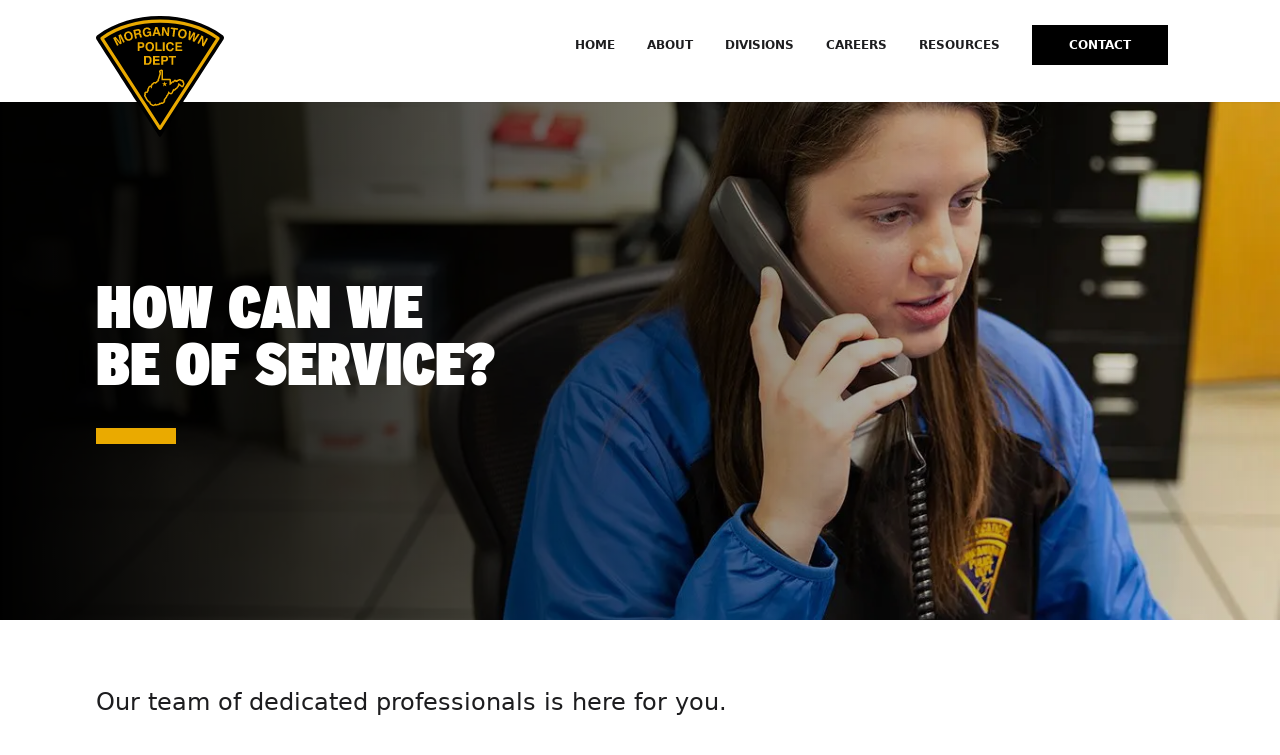

--- FILE ---
content_type: text/html; charset=utf-8
request_url: https://www.morgantownpd.com/contact
body_size: 21471
content:
<!DOCTYPE html><html lang="en-us"><head><meta charSet="utf-8"/><meta name="viewport" content="width=device-width"/><meta http-equiv="X-UA-Compatible" content="IE=Edge,chrome=1"/><link rel="apple-touch-icon" sizes="180x180" href="/apple-touch-icon.png"/><link rel="icon" type="image/png" sizes="32x32" href="/favicon-32x32.png"/><link rel="icon" type="image/png" sizes="16x16" href="/favicon-16x16.png"/><link rel="manifest" href="/site.webmanifest"/><link rel="mask-icon" href="/safari-pinned-tab.svg" color="#5bbad5"/><meta name="msapplication-TileColor" content="#603cba"/><meta name="theme-color" content="#ffffff"/><meta name="twitter:card" content="summary_large_image"/><meta name="twitter:site" content="@site"/><meta name="twitter:creator" content="@Morgantown_PD"/><meta property="og:type" content="website"/><meta property="og:locale" content="en_IE"/><title>Contact | Morgantown Police Department</title><meta name="robots" content="index,follow"/><meta name="googlebot" content="index,follow"/><meta name="description" content="Contact the Morgantown Police Department. Our team of dedicated professionals is here for you. "/><meta property="og:title" content="Contact"/><meta property="og:description" content="Contact the Morgantown Police Department. Our team of dedicated professionals is here for you. "/><meta property="og:url" content="https://www.morgantownpd.com/"/><meta property="og:image" content="https://cdn.sanity.io/images/6nrq4i5w/production/7a1f4e3eb9e37f7d3f776a298e9b18e33431ea8d-2048x1365.jpg"/><meta property="og:image:alt" content="Contact"/><meta property="og:image:width" content="800"/><meta property="og:image:height" content="600"/><meta property="og:site_name" content="Morgantown Police Department"/><meta name="next-head-count" content="27"/><link rel="preconnect" href="https://use.typekit.net" crossorigin /><link rel="preload" href="/_next/static/css/f673d7dabc59957a.css" as="style"/><link rel="stylesheet" href="/_next/static/css/f673d7dabc59957a.css" data-n-g=""/><link rel="preload" href="/_next/static/css/6b0a14396d508247.css" as="style"/><link rel="stylesheet" href="/_next/static/css/6b0a14396d508247.css" data-n-p=""/><noscript data-n-css=""></noscript><script defer="" nomodule="" src="/_next/static/chunks/polyfills-c67a75d1b6f99dc8.js"></script><script src="/_next/static/chunks/webpack-2d4379ce68c02e3d.js" defer=""></script><script src="/_next/static/chunks/framework-5f4595e5518b5600.js" defer=""></script><script src="/_next/static/chunks/main-2a21a6fdfb46aa01.js" defer=""></script><script src="/_next/static/chunks/pages/_app-4cd286c2825cafe9.js" defer=""></script><script src="/_next/static/chunks/c943faba-a4a87cb3cb30dec4.js" defer=""></script><script src="/_next/static/chunks/1bfc9850-80da6fbb878f13f6.js" defer=""></script><script src="/_next/static/chunks/117-7963c8c526f0780f.js" defer=""></script><script src="/_next/static/chunks/488-36d86a952ff2c309.js" defer=""></script><script src="/_next/static/chunks/184-35c103fc0ce4c56f.js" defer=""></script><script src="/_next/static/chunks/pages/contact-b9456a4f945bf16b.js" defer=""></script><script src="/_next/static/S4A626lb_JD3-GshC4_sb/_buildManifest.js" defer=""></script><script src="/_next/static/S4A626lb_JD3-GshC4_sb/_ssgManifest.js" defer=""></script><style data-href="https://use.typekit.net/sde5bkk.css">@import url("https://p.typekit.net/p.css?s=1&k=sde5bkk&ht=tk&f=31162.31166.31170&a=581424&app=typekit&e=css");@font-face{font-family:"interstate-condensed";src:url("https://use.typekit.net/af/e2f97c/00000000000000003b9ae809/27/l?primer=7cdcb44be4a7db8877ffa5c0007b8dd865b3bbc383831fe2ea177f62257a9191&fvd=n4&v=3") format("woff2"),url("https://use.typekit.net/af/e2f97c/00000000000000003b9ae809/27/d?primer=7cdcb44be4a7db8877ffa5c0007b8dd865b3bbc383831fe2ea177f62257a9191&fvd=n4&v=3") format("woff"),url("https://use.typekit.net/af/e2f97c/00000000000000003b9ae809/27/a?primer=7cdcb44be4a7db8877ffa5c0007b8dd865b3bbc383831fe2ea177f62257a9191&fvd=n4&v=3") format("opentype");font-display:swap;font-style:normal;font-weight:400;font-stretch:normal}@font-face{font-family:"interstate-condensed";src:url("https://use.typekit.net/af/122a14/00000000000000003b9ae80d/27/l?primer=7cdcb44be4a7db8877ffa5c0007b8dd865b3bbc383831fe2ea177f62257a9191&fvd=n7&v=3") format("woff2"),url("https://use.typekit.net/af/122a14/00000000000000003b9ae80d/27/d?primer=7cdcb44be4a7db8877ffa5c0007b8dd865b3bbc383831fe2ea177f62257a9191&fvd=n7&v=3") format("woff"),url("https://use.typekit.net/af/122a14/00000000000000003b9ae80d/27/a?primer=7cdcb44be4a7db8877ffa5c0007b8dd865b3bbc383831fe2ea177f62257a9191&fvd=n7&v=3") format("opentype");font-display:swap;font-style:normal;font-weight:700;font-stretch:normal}@font-face{font-family:"interstate-condensed";src:url("https://use.typekit.net/af/e50158/00000000000000003b9ae811/27/l?primer=7cdcb44be4a7db8877ffa5c0007b8dd865b3bbc383831fe2ea177f62257a9191&fvd=n9&v=3") format("woff2"),url("https://use.typekit.net/af/e50158/00000000000000003b9ae811/27/d?primer=7cdcb44be4a7db8877ffa5c0007b8dd865b3bbc383831fe2ea177f62257a9191&fvd=n9&v=3") format("woff"),url("https://use.typekit.net/af/e50158/00000000000000003b9ae811/27/a?primer=7cdcb44be4a7db8877ffa5c0007b8dd865b3bbc383831fe2ea177f62257a9191&fvd=n9&v=3") format("opentype");font-display:swap;font-style:normal;font-weight:900;font-stretch:normal}.tk-interstate-condensed{font-family:"interstate-condensed",sans-serif}</style></head><body><script>(function setScript(initialValue) {
  var mql = window.matchMedia("(prefers-color-scheme: dark)");
  var systemPreference = mql.matches ? "dark" : "light";
  var persistedPreference = systemPreference;

  try {
    persistedPreference = localStorage.getItem("chakra-ui-color-mode");
  } catch (error) {
    console.log("Chakra UI: localStorage is not available. Color mode persistence might not work as expected");
  }

  var colorMode;

  if (persistedPreference) {
    colorMode = persistedPreference;
  } else if (initialValue === "system") {
    colorMode = systemPreference;
  } else {
    colorMode = initialValue != null ? initialValue : systemPreference;
  }

  if (colorMode) {
    /**
     * Keep in sync with `root.set() {@file ./color-mode.utils.ts}
     */
    document.documentElement.style.setProperty("--chakra-ui-color-mode", colorMode);
    document.documentElement.setAttribute("data-theme", colorMode);
  }
})('light')</script><div id="__next" data-reactroot=""><style data-emotion="css-global 1q1wrko">:host,:root,[data-theme]{--chakra-ring-inset:var(--chakra-empty,/*!*/ /*!*/);--chakra-ring-offset-width:0px;--chakra-ring-offset-color:#fff;--chakra-ring-color:rgba(66, 153, 225, 0.6);--chakra-ring-offset-shadow:0 0 #0000;--chakra-ring-shadow:0 0 #0000;--chakra-space-x-reverse:0;--chakra-space-y-reverse:0;--chakra-colors-transparent:transparent;--chakra-colors-current:currentColor;--chakra-colors-black:#000000;--chakra-colors-white:#FFFFFF;--chakra-colors-whiteAlpha-50:rgba(255, 255, 255, 0.04);--chakra-colors-whiteAlpha-100:rgba(255, 255, 255, 0.06);--chakra-colors-whiteAlpha-200:rgba(255, 255, 255, 0.08);--chakra-colors-whiteAlpha-300:rgba(255, 255, 255, 0.16);--chakra-colors-whiteAlpha-400:rgba(255, 255, 255, 0.24);--chakra-colors-whiteAlpha-500:rgba(255, 255, 255, 0.36);--chakra-colors-whiteAlpha-600:rgba(255, 255, 255, 0.48);--chakra-colors-whiteAlpha-700:rgba(255, 255, 255, 0.64);--chakra-colors-whiteAlpha-800:rgba(255, 255, 255, 0.80);--chakra-colors-whiteAlpha-900:rgba(255, 255, 255, 0.92);--chakra-colors-blackAlpha-50:rgba(0, 0, 0, 0.04);--chakra-colors-blackAlpha-100:rgba(0, 0, 0, 0.06);--chakra-colors-blackAlpha-200:rgba(0, 0, 0, 0.08);--chakra-colors-blackAlpha-300:rgba(0, 0, 0, 0.16);--chakra-colors-blackAlpha-400:rgba(0, 0, 0, 0.24);--chakra-colors-blackAlpha-500:rgba(0, 0, 0, 0.36);--chakra-colors-blackAlpha-600:rgba(0, 0, 0, 0.48);--chakra-colors-blackAlpha-700:rgba(0, 0, 0, 0.64);--chakra-colors-blackAlpha-800:rgba(0, 0, 0, 0.80);--chakra-colors-blackAlpha-900:rgba(0, 0, 0, 0.92);--chakra-colors-gray-50:#F7FAFC;--chakra-colors-gray-100:#f9f9fb;--chakra-colors-gray-200:#f5f5f7;--chakra-colors-gray-300:#bdbdbf;--chakra-colors-gray-400:#959597;--chakra-colors-gray-500:#6d6d6f;--chakra-colors-gray-600:#454547;--chakra-colors-gray-700:#313133;--chakra-colors-gray-800:#1d1d1f;--chakra-colors-gray-900:#09090b;--chakra-colors-red-50:#FFF5F5;--chakra-colors-red-100:#FED7D7;--chakra-colors-red-200:#FEB2B2;--chakra-colors-red-300:#FC8181;--chakra-colors-red-400:#F56565;--chakra-colors-red-500:#E53E3E;--chakra-colors-red-600:#C53030;--chakra-colors-red-700:#9B2C2C;--chakra-colors-red-800:#822727;--chakra-colors-red-900:#63171B;--chakra-colors-orange-50:#FFFAF0;--chakra-colors-orange-100:#FEEBC8;--chakra-colors-orange-200:#FBD38D;--chakra-colors-orange-300:#F6AD55;--chakra-colors-orange-400:#ED8936;--chakra-colors-orange-500:#DD6B20;--chakra-colors-orange-600:#C05621;--chakra-colors-orange-700:#9C4221;--chakra-colors-orange-800:#7B341E;--chakra-colors-orange-900:#652B19;--chakra-colors-yellow-50:#FFFFF0;--chakra-colors-yellow-100:#FEFCBF;--chakra-colors-yellow-200:#FAF089;--chakra-colors-yellow-300:#F6E05E;--chakra-colors-yellow-400:#ECC94B;--chakra-colors-yellow-500:#D69E2E;--chakra-colors-yellow-600:#B7791F;--chakra-colors-yellow-700:#975A16;--chakra-colors-yellow-800:#744210;--chakra-colors-yellow-900:#5F370E;--chakra-colors-green-50:#F0FFF4;--chakra-colors-green-100:#C6F6D5;--chakra-colors-green-200:#9AE6B4;--chakra-colors-green-300:#68D391;--chakra-colors-green-400:#48BB78;--chakra-colors-green-500:#38A169;--chakra-colors-green-600:#2F855A;--chakra-colors-green-700:#276749;--chakra-colors-green-800:#22543D;--chakra-colors-green-900:#1C4532;--chakra-colors-teal-50:#E6FFFA;--chakra-colors-teal-100:#B2F5EA;--chakra-colors-teal-200:#81E6D9;--chakra-colors-teal-300:#4FD1C5;--chakra-colors-teal-400:#38B2AC;--chakra-colors-teal-500:#319795;--chakra-colors-teal-600:#2C7A7B;--chakra-colors-teal-700:#285E61;--chakra-colors-teal-800:#234E52;--chakra-colors-teal-900:#1D4044;--chakra-colors-blue-50:#ebf8ff;--chakra-colors-blue-100:#bee3f8;--chakra-colors-blue-200:#90cdf4;--chakra-colors-blue-300:#63b3ed;--chakra-colors-blue-400:#4299e1;--chakra-colors-blue-500:#3182ce;--chakra-colors-blue-600:#2b6cb0;--chakra-colors-blue-700:#2c5282;--chakra-colors-blue-800:#2a4365;--chakra-colors-blue-900:#1A365D;--chakra-colors-cyan-50:#EDFDFD;--chakra-colors-cyan-100:#C4F1F9;--chakra-colors-cyan-200:#9DECF9;--chakra-colors-cyan-300:#76E4F7;--chakra-colors-cyan-400:#0BC5EA;--chakra-colors-cyan-500:#00B5D8;--chakra-colors-cyan-600:#00A3C4;--chakra-colors-cyan-700:#0987A0;--chakra-colors-cyan-800:#086F83;--chakra-colors-cyan-900:#065666;--chakra-colors-purple-50:#FAF5FF;--chakra-colors-purple-100:#E9D8FD;--chakra-colors-purple-200:#D6BCFA;--chakra-colors-purple-300:#B794F4;--chakra-colors-purple-400:#9F7AEA;--chakra-colors-purple-500:#805AD5;--chakra-colors-purple-600:#6B46C1;--chakra-colors-purple-700:#553C9A;--chakra-colors-purple-800:#44337A;--chakra-colors-purple-900:#322659;--chakra-colors-pink-50:#FFF5F7;--chakra-colors-pink-100:#FED7E2;--chakra-colors-pink-200:#FBB6CE;--chakra-colors-pink-300:#F687B3;--chakra-colors-pink-400:#ED64A6;--chakra-colors-pink-500:#D53F8C;--chakra-colors-pink-600:#B83280;--chakra-colors-pink-700:#97266D;--chakra-colors-pink-800:#702459;--chakra-colors-pink-900:#521B41;--chakra-colors-linkedin-50:#E8F4F9;--chakra-colors-linkedin-100:#CFEDFB;--chakra-colors-linkedin-200:#9BDAF3;--chakra-colors-linkedin-300:#68C7EC;--chakra-colors-linkedin-400:#34B3E4;--chakra-colors-linkedin-500:#00A0DC;--chakra-colors-linkedin-600:#008CC9;--chakra-colors-linkedin-700:#0077B5;--chakra-colors-linkedin-800:#005E93;--chakra-colors-linkedin-900:#004471;--chakra-colors-facebook-50:#E8F4F9;--chakra-colors-facebook-100:#D9DEE9;--chakra-colors-facebook-200:#B7C2DA;--chakra-colors-facebook-300:#6482C0;--chakra-colors-facebook-400:#4267B2;--chakra-colors-facebook-500:#385898;--chakra-colors-facebook-600:#314E89;--chakra-colors-facebook-700:#29487D;--chakra-colors-facebook-800:#223B67;--chakra-colors-facebook-900:#1E355B;--chakra-colors-messenger-50:#D0E6FF;--chakra-colors-messenger-100:#B9DAFF;--chakra-colors-messenger-200:#A2CDFF;--chakra-colors-messenger-300:#7AB8FF;--chakra-colors-messenger-400:#2E90FF;--chakra-colors-messenger-500:#0078FF;--chakra-colors-messenger-600:#0063D1;--chakra-colors-messenger-700:#0052AC;--chakra-colors-messenger-800:#003C7E;--chakra-colors-messenger-900:#002C5C;--chakra-colors-whatsapp-50:#dffeec;--chakra-colors-whatsapp-100:#b9f5d0;--chakra-colors-whatsapp-200:#90edb3;--chakra-colors-whatsapp-300:#65e495;--chakra-colors-whatsapp-400:#3cdd78;--chakra-colors-whatsapp-500:#22c35e;--chakra-colors-whatsapp-600:#179848;--chakra-colors-whatsapp-700:#0c6c33;--chakra-colors-whatsapp-800:#01421c;--chakra-colors-whatsapp-900:#001803;--chakra-colors-twitter-50:#E5F4FD;--chakra-colors-twitter-100:#C8E9FB;--chakra-colors-twitter-200:#A8DCFA;--chakra-colors-twitter-300:#83CDF7;--chakra-colors-twitter-400:#57BBF5;--chakra-colors-twitter-500:#1DA1F2;--chakra-colors-twitter-600:#1A94DA;--chakra-colors-twitter-700:#1681BF;--chakra-colors-twitter-800:#136B9E;--chakra-colors-twitter-900:#0D4D71;--chakra-colors-telegram-50:#E3F2F9;--chakra-colors-telegram-100:#C5E4F3;--chakra-colors-telegram-200:#A2D4EC;--chakra-colors-telegram-300:#7AC1E4;--chakra-colors-telegram-400:#47A9DA;--chakra-colors-telegram-500:#0088CC;--chakra-colors-telegram-600:#007AB8;--chakra-colors-telegram-700:#006BA1;--chakra-colors-telegram-800:#005885;--chakra-colors-telegram-900:#003F5E;--chakra-colors-brand-100:#002855;--chakra-colors-brand-200:#EAAA00;--chakra-colors-text:gray.800;--chakra-colors-heading:brand.200;--chakra-borders-none:0;--chakra-borders-1px:1px solid;--chakra-borders-2px:2px solid;--chakra-borders-4px:4px solid;--chakra-borders-8px:8px solid;--chakra-fonts-heading:"interstate-condensed",Microgramma W01 Bold Ex,Roboto,"Helvetica Neue";--chakra-fonts-body:system-ui,-apple-system,BlinkMacSystemFont,"Segoe UI",Roboto,"Helvetica Neue",Arial,"Noto Sans",sans-serif,"Apple Color Emoji","Segoe UI Emoji","Segoe UI Symbol","Noto Color Emoji";--chakra-fonts-mono:Menlo,Monaco,Consolas,"Liberation Mono","Courier New",monospace;--chakra-fonts-sans:system-ui,-apple-system,BlinkMacSystemFont,"Segoe UI",Roboto,"Helvetica Neue",Arial,"Noto Sans",sans-serif,"Apple Color Emoji","Segoe UI Emoji","Segoe UI Symbol","Noto Color Emoji";--chakra-fonts-serif:Georgia,Cambria,"Times New Roman",Times,serif;--chakra-fonts-monospace:Menlo,Monaco,Consolas,"Liberation Mono","Courier New",monospace;--chakra-fontSizes-xs:0.75rem;--chakra-fontSizes-sm:0.875rem;--chakra-fontSizes-md:1rem;--chakra-fontSizes-lg:1.125rem;--chakra-fontSizes-xl:1.25rem;--chakra-fontSizes-2xl:1.5rem;--chakra-fontSizes-3xl:1.875rem;--chakra-fontSizes-4xl:2.25rem;--chakra-fontSizes-5xl:3rem;--chakra-fontSizes-6xl:3.75rem;--chakra-fontSizes-7xl:4.5rem;--chakra-fontSizes-8xl:6rem;--chakra-fontSizes-9xl:8rem;--chakra-fontWeights-hairline:100;--chakra-fontWeights-thin:200;--chakra-fontWeights-light:300;--chakra-fontWeights-normal:400;--chakra-fontWeights-medium:500;--chakra-fontWeights-semibold:600;--chakra-fontWeights-bold:700;--chakra-fontWeights-extrabold:800;--chakra-fontWeights-black:900;--chakra-letterSpacings-tighter:-0.05em;--chakra-letterSpacings-tight:-0.025em;--chakra-letterSpacings-normal:0;--chakra-letterSpacings-wide:0.025em;--chakra-letterSpacings-wider:0.05em;--chakra-letterSpacings-widest:0.1em;--chakra-lineHeights-3:.75rem;--chakra-lineHeights-4:1rem;--chakra-lineHeights-5:1.25rem;--chakra-lineHeights-6:1.5rem;--chakra-lineHeights-7:1.75rem;--chakra-lineHeights-8:2rem;--chakra-lineHeights-9:2.25rem;--chakra-lineHeights-10:2.5rem;--chakra-lineHeights-normal:normal;--chakra-lineHeights-none:1;--chakra-lineHeights-shorter:1.25;--chakra-lineHeights-short:1.375;--chakra-lineHeights-base:1.5;--chakra-lineHeights-tall:1.625;--chakra-lineHeights-taller:2;--chakra-radii-none:0;--chakra-radii-sm:0.125rem;--chakra-radii-base:0.25rem;--chakra-radii-md:0.375rem;--chakra-radii-lg:0.5rem;--chakra-radii-xl:0.75rem;--chakra-radii-2xl:1rem;--chakra-radii-3xl:1.5rem;--chakra-radii-full:9999px;--chakra-space-1:0.25rem;--chakra-space-2:0.5rem;--chakra-space-3:0.75rem;--chakra-space-4:1rem;--chakra-space-5:1.25rem;--chakra-space-6:1.5rem;--chakra-space-7:1.75rem;--chakra-space-8:2rem;--chakra-space-9:2.25rem;--chakra-space-10:2.5rem;--chakra-space-12:3rem;--chakra-space-14:3.5rem;--chakra-space-16:4rem;--chakra-space-20:5rem;--chakra-space-24:6rem;--chakra-space-28:7rem;--chakra-space-32:8rem;--chakra-space-36:9rem;--chakra-space-40:10rem;--chakra-space-44:11rem;--chakra-space-48:12rem;--chakra-space-52:13rem;--chakra-space-56:14rem;--chakra-space-60:15rem;--chakra-space-64:16rem;--chakra-space-72:18rem;--chakra-space-80:20rem;--chakra-space-96:24rem;--chakra-space-px:1px;--chakra-space-0-5:0.125rem;--chakra-space-1-5:0.375rem;--chakra-space-2-5:0.625rem;--chakra-space-3-5:0.875rem;--chakra-shadows-xs:0 0 0 1px rgba(0, 0, 0, 0.05);--chakra-shadows-sm:0 1px 2px 0 rgba(0, 0, 0, 0.05);--chakra-shadows-base:0 1px 3px 0 rgba(0, 0, 0, 0.1),0 1px 2px 0 rgba(0, 0, 0, 0.06);--chakra-shadows-md:0 4px 6px -1px rgba(0, 0, 0, 0.1),0 2px 4px -1px rgba(0, 0, 0, 0.06);--chakra-shadows-lg:0 10px 15px -3px rgba(0, 0, 0, 0.1),0 4px 6px -2px rgba(0, 0, 0, 0.05);--chakra-shadows-xl:0 20px 25px -5px rgba(0, 0, 0, 0.1),0 10px 10px -5px rgba(0, 0, 0, 0.04);--chakra-shadows-2xl:0 25px 50px -12px rgba(0, 0, 0, 0.25);--chakra-shadows-outline:0 0 0 3px rgba(66, 153, 225, 0.6);--chakra-shadows-inner:inset 0 2px 4px 0 rgba(0,0,0,0.06);--chakra-shadows-none:none;--chakra-shadows-dark-lg:rgba(0, 0, 0, 0.1) 0px 0px 0px 1px,rgba(0, 0, 0, 0.2) 0px 5px 10px,rgba(0, 0, 0, 0.4) 0px 15px 40px;--chakra-sizes-1:0.25rem;--chakra-sizes-2:0.5rem;--chakra-sizes-3:0.75rem;--chakra-sizes-4:1rem;--chakra-sizes-5:1.25rem;--chakra-sizes-6:1.5rem;--chakra-sizes-7:1.75rem;--chakra-sizes-8:2rem;--chakra-sizes-9:2.25rem;--chakra-sizes-10:2.5rem;--chakra-sizes-12:3rem;--chakra-sizes-14:3.5rem;--chakra-sizes-16:4rem;--chakra-sizes-20:5rem;--chakra-sizes-24:6rem;--chakra-sizes-28:7rem;--chakra-sizes-32:8rem;--chakra-sizes-36:9rem;--chakra-sizes-40:10rem;--chakra-sizes-44:11rem;--chakra-sizes-48:12rem;--chakra-sizes-52:13rem;--chakra-sizes-56:14rem;--chakra-sizes-60:15rem;--chakra-sizes-64:16rem;--chakra-sizes-72:18rem;--chakra-sizes-80:20rem;--chakra-sizes-96:24rem;--chakra-sizes-px:1px;--chakra-sizes-0-5:0.125rem;--chakra-sizes-1-5:0.375rem;--chakra-sizes-2-5:0.625rem;--chakra-sizes-3-5:0.875rem;--chakra-sizes-max:max-content;--chakra-sizes-min:min-content;--chakra-sizes-full:100%;--chakra-sizes-3xs:14rem;--chakra-sizes-2xs:16rem;--chakra-sizes-xs:20rem;--chakra-sizes-sm:24rem;--chakra-sizes-md:28rem;--chakra-sizes-lg:32rem;--chakra-sizes-xl:36rem;--chakra-sizes-2xl:42rem;--chakra-sizes-3xl:48rem;--chakra-sizes-4xl:56rem;--chakra-sizes-5xl:64rem;--chakra-sizes-6xl:72rem;--chakra-sizes-7xl:80rem;--chakra-sizes-8xl:90rem;--chakra-sizes-container-sm:640px;--chakra-sizes-container-md:768px;--chakra-sizes-container-lg:1024px;--chakra-sizes-container-xl:1280px;--chakra-zIndices-hide:-1;--chakra-zIndices-auto:auto;--chakra-zIndices-base:0;--chakra-zIndices-docked:10;--chakra-zIndices-dropdown:1000;--chakra-zIndices-sticky:1100;--chakra-zIndices-banner:1200;--chakra-zIndices-overlay:1300;--chakra-zIndices-modal:1400;--chakra-zIndices-popover:1500;--chakra-zIndices-skipLink:1600;--chakra-zIndices-toast:1700;--chakra-zIndices-tooltip:1800;--chakra-transition-property-common:background-color,border-color,color,fill,stroke,opacity,box-shadow,transform;--chakra-transition-property-colors:background-color,border-color,color,fill,stroke;--chakra-transition-property-dimensions:width,height;--chakra-transition-property-position:left,right,top,bottom;--chakra-transition-property-background:background-color,background-image,background-position;--chakra-transition-easing-ease-in:cubic-bezier(0.4, 0, 1, 1);--chakra-transition-easing-ease-out:cubic-bezier(0, 0, 0.2, 1);--chakra-transition-easing-ease-in-out:cubic-bezier(0.4, 0, 0.2, 1);--chakra-transition-duration-ultra-fast:50ms;--chakra-transition-duration-faster:100ms;--chakra-transition-duration-fast:150ms;--chakra-transition-duration-normal:200ms;--chakra-transition-duration-slow:300ms;--chakra-transition-duration-slower:400ms;--chakra-transition-duration-ultra-slow:500ms;--chakra-blur-none:0;--chakra-blur-sm:4px;--chakra-blur-base:8px;--chakra-blur-md:12px;--chakra-blur-lg:16px;--chakra-blur-xl:24px;--chakra-blur-2xl:40px;--chakra-blur-3xl:64px;}</style><style data-emotion="css-global 1jqlf9g">html{line-height:1.5;-webkit-text-size-adjust:100%;font-family:system-ui,sans-serif;-webkit-font-smoothing:antialiased;text-rendering:optimizeLegibility;-moz-osx-font-smoothing:grayscale;touch-action:manipulation;}body{position:relative;min-height:100%;font-feature-settings:'kern';}*,*::before,*::after{border-width:0;border-style:solid;box-sizing:border-box;}main{display:block;}hr{border-top-width:1px;box-sizing:content-box;height:0;overflow:visible;}pre,code,kbd,samp{font-family:SFMono-Regular,Menlo,Monaco,Consolas,monospace;font-size:1em;}a{background-color:transparent;color:inherit;-webkit-text-decoration:inherit;text-decoration:inherit;}abbr[title]{border-bottom:none;-webkit-text-decoration:underline;text-decoration:underline;-webkit-text-decoration:underline dotted;-webkit-text-decoration:underline dotted;text-decoration:underline dotted;}b,strong{font-weight:bold;}small{font-size:80%;}sub,sup{font-size:75%;line-height:0;position:relative;vertical-align:baseline;}sub{bottom:-0.25em;}sup{top:-0.5em;}img{border-style:none;}button,input,optgroup,select,textarea{font-family:inherit;font-size:100%;line-height:1.15;margin:0;}button,input{overflow:visible;}button,select{text-transform:none;}button::-moz-focus-inner,[type="button"]::-moz-focus-inner,[type="reset"]::-moz-focus-inner,[type="submit"]::-moz-focus-inner{border-style:none;padding:0;}fieldset{padding:0.35em 0.75em 0.625em;}legend{box-sizing:border-box;color:inherit;display:table;max-width:100%;padding:0;white-space:normal;}progress{vertical-align:baseline;}textarea{overflow:auto;}[type="checkbox"],[type="radio"]{box-sizing:border-box;padding:0;}[type="number"]::-webkit-inner-spin-button,[type="number"]::-webkit-outer-spin-button{-webkit-appearance:none!important;}input[type="number"]{-moz-appearance:textfield;}[type="search"]{-webkit-appearance:textfield;outline-offset:-2px;}[type="search"]::-webkit-search-decoration{-webkit-appearance:none!important;}::-webkit-file-upload-button{-webkit-appearance:button;font:inherit;}details{display:block;}summary{display:-webkit-box;display:-webkit-list-item;display:-ms-list-itembox;display:list-item;}template{display:none;}[hidden]{display:none!important;}body,blockquote,dl,dd,h1,h2,h3,h4,h5,h6,hr,figure,p,pre{margin:0;}button{background:transparent;padding:0;}fieldset{margin:0;padding:0;}ol,ul{margin:0;padding:0;}textarea{resize:vertical;}button,[role="button"]{cursor:pointer;}button::-moz-focus-inner{border:0!important;}table{border-collapse:collapse;}h1,h2,h3,h4,h5,h6{font-size:inherit;font-weight:inherit;}button,input,optgroup,select,textarea{padding:0;line-height:inherit;color:inherit;}img,svg,video,canvas,audio,iframe,embed,object{display:block;}img,video{max-width:100%;height:auto;}[data-js-focus-visible] :focus:not([data-focus-visible-added]){outline:none;box-shadow:none;}select::-ms-expand{display:none;}</style><style data-emotion="css-global 1yf2rik">body{font-family:var(--chakra-fonts-body);color:var(--chakra-colors-gray-800);background:var(--chakra-colors-white);transition-property:background-color;transition-duration:var(--chakra-transition-duration-normal);line-height:var(--chakra-lineHeights-base);}*::-webkit-input-placeholder{color:var(--chakra-colors-gray-400);}*::-moz-placeholder{color:var(--chakra-colors-gray-400);}*:-ms-input-placeholder{color:var(--chakra-colors-gray-400);}*::placeholder{color:var(--chakra-colors-gray-400);}*,*::before,::after{border-color:var(--chakra-colors-gray-200);word-wrap:break-word;}html{box-sizing:border-box;scroll-behavior:smooth;}main{width:var(--chakra-sizes-full);-webkit-flex:1 1 auto;-ms-flex:1 1 auto;flex:1 1 auto;}[data-reach-skip-link]{background:var(--chakra-colors-white);color:var(--chakra-colors-black);left:-99999em;top:-10000em;padding:0.5em;position:absolute;z-index:1000;-webkit-text-decoration:none;text-decoration:none;}[data-reach-skip-link]:focus{left:0.5em;top:0.5em;}a{color:primary;-webkit-text-decoration:underline;text-decoration:underline;}p{font-size:var(--chakra-fontSizes-md);margin-bottom:var(--chakra-space-2);}@media screen and (min-width: 30em){p{margin-bottom:var(--chakra-space-2);}}@media screen and (min-width: 48em){p{margin-bottom:var(--chakra-space-4);}}ul{list-style-position:outside;margin-bottom:var(--chakra-space-2);margin-left:var(--chakra-space-6);}@media screen and (min-width: 30em){ul{margin-bottom:var(--chakra-space-2);margin-left:var(--chakra-space-6);}}@media screen and (min-width: 48em){ul{margin-bottom:var(--chakra-space-4);margin-left:var(--chakra-space-9);}}ol{list-style-position:outside;margin-bottom:var(--chakra-space-2);margin-left:var(--chakra-space-6);}@media screen and (min-width: 30em){ol{margin-bottom:var(--chakra-space-2);margin-left:var(--chakra-space-6);}}@media screen and (min-width: 48em){ol{margin-bottom:var(--chakra-space-4);margin-left:var(--chakra-space-9);}}li{font-size:var(--chakra-fontSizes-md);}blockquote{padding:var(--chakra-space-6);border-left-style:solid;border-left-width:thick;border-left-color:lightgray;font-size:var(--chakra-fontSizes-lg);margin-bottom:var(--chakra-space-2);}@media screen and (min-width: 30em){blockquote{font-size:var(--chakra-fontSizes-lg);margin-bottom:var(--chakra-space-2);}}@media screen and (min-width: 48em){blockquote{font-size:var(--chakra-fontSizes-xl);margin-bottom:var(--chakra-space-4);}}h1,h2,h3,h4,h5,h6{line-height:var(--chakra-lineHeights-shorter);margin-top:var(--chakra-space-4);margin-bottom:var(--chakra-space-2);}@media screen and (min-width: 30em){h1,h2,h3,h4,h5,h6{margin-top:var(--chakra-space-4);margin-bottom:var(--chakra-space-2);}}@media screen and (min-width: 48em){h1,h2,h3,h4,h5,h6{margin-top:var(--chakra-space-6);margin-bottom:var(--chakra-space-4);}}h1{font-family:var(--chakra-fonts-heading);font-size:var(--chakra-fontSizes-4xl);font-weight:900;line-height:0.95;margin-top:0px;margin-bottom:0px;text-transform:uppercase;}@media screen and (min-width: 30em){h1{font-size:var(--chakra-fontSizes-4xl);}}@media screen and (min-width: 48em){h1{font-size:var(--chakra-fontSizes-6xl);}}h1:after{display:block;background-color:var(--chakra-colors-brand-200);width:var(--chakra-sizes-16);content:" ";height:var(--chakra-sizes-3);margin-top:var(--chakra-space-9);}@media screen and (min-width: 30em){h1:after{width:var(--chakra-sizes-16);height:var(--chakra-sizes-3);}}@media screen and (min-width: 48em){h1:after{width:var(--chakra-sizes-20);height:var(--chakra-sizes-4);}}h2{color:var(--chakra-colors-brand-200);font-family:var(--chakra-fonts-heading);font-size:var(--chakra-fontSizes-md);font-weight:800;letter-spacing:1px;text-transform:uppercase;}@media screen and (min-width: 30em){h2{font-size:var(--chakra-fontSizes-md);}}@media screen and (min-width: 48em){h2{font-size:var(--chakra-fontSizes-lg);}}h2:after{display:block;background-color:var(--chakra-colors-brand-200);width:var(--chakra-sizes-4);content:" ";height:var(--chakra-sizes-1);margin-top:var(--chakra-space-3);}@media screen and (min-width: 30em){h2:after{width:var(--chakra-sizes-4);}}@media screen and (min-width: 48em){h2:after{width:var(--chakra-sizes-6);}}h3{font-family:var(--chakra-fonts-heading);font-size:var(--chakra-fontSizes-xl);font-weight:var(--chakra-fontWeights-bold);}@media screen and (min-width: 30em){h3{font-size:var(--chakra-fontSizes-xl);}}@media screen and (min-width: 48em){h3{font-size:var(--chakra-fontSizes-2xl);}}h4{font-family:var(--chakra-fonts-heading);font-size:var(--chakra-fontSizes-lg);}@media screen and (min-width: 30em){h4{font-size:var(--chakra-fontSizes-lg);}}@media screen and (min-width: 48em){h4{font-size:var(--chakra-fontSizes-xl);}}.full{width:var(--chakra-sizes-full);}.half{width:var(--chakra-sizes-full);}@media screen and (min-width: 30em){.half{width:var(--chakra-sizes-full);}}@media screen and (min-width: 48em){.half{width:50%;}}.react-player{position:absolute;top:0px;left:0px;}</style><style data-emotion="css hrlag9">.css-hrlag9{display:-webkit-box;display:-webkit-flex;display:-ms-flexbox;display:flex;-webkit-flex-direction:column;-ms-flex-direction:column;flex-direction:column;-webkit-box-flex-wrap:nowrap;-webkit-flex-wrap:nowrap;-ms-flex-wrap:nowrap;flex-wrap:nowrap;min-height:100vh;-webkit-transition:0.5s ease-out;transition:0.5s ease-out;}</style><div class="css-hrlag9"><style data-emotion="css 1946bn1">.css-1946bn1 [data-reach-skip-link]:focus{display:block;position:initial;z-index:10;}.css-1946bn1 [data-reach-skip-link]{position:initial;}</style><a class="css-1946bn1" href="#reach-skip-nav" data-reach-skip-link="" data-reach-skip-nav-link="">Skip to content</a><style data-emotion="css 5zyq29">.css-5zyq29{z-index:2;background:var(--chakra-colors-white);box-shadow:var(--chakra-shadows-sm);}</style><header class="css-5zyq29"><style data-emotion="css 11izv0v">.css-11izv0v{-webkit-margin-start:auto;margin-inline-start:auto;-webkit-margin-end:auto;margin-inline-end:auto;max-width:1280px;-webkit-padding-start:var(--chakra-space-3);padding-inline-start:var(--chakra-space-3);-webkit-padding-end:var(--chakra-space-3);padding-inline-end:var(--chakra-space-3);padding-top:var(--chakra-space-4);padding-bottom:var(--chakra-space-4);}@media screen and (min-width: 30em){.css-11izv0v{-webkit-padding-start:var(--chakra-space-3);padding-inline-start:var(--chakra-space-3);-webkit-padding-end:var(--chakra-space-3);padding-inline-end:var(--chakra-space-3);padding-top:var(--chakra-space-4);padding-bottom:var(--chakra-space-4);}}@media screen and (min-width: 48em){.css-11izv0v{-webkit-padding-start:var(--chakra-space-16);padding-inline-start:var(--chakra-space-16);-webkit-padding-end:var(--chakra-space-16);padding-inline-end:var(--chakra-space-16);padding-top:var(--chakra-space-9);padding-bottom:var(--chakra-space-9);}}@media screen and (min-width: 62em){.css-11izv0v{-webkit-padding-start:var(--chakra-space-24);padding-inline-start:var(--chakra-space-24);-webkit-padding-end:var(--chakra-space-24);padding-inline-end:var(--chakra-space-24);}}</style><div class="css-11izv0v"><style data-emotion="css 15dzf05">.css-15dzf05{display:-webkit-box;display:-webkit-flex;display:-ms-flexbox;display:flex;-webkit-align-items:center;-webkit-box-align:center;-ms-flex-align:center;align-items:center;-webkit-box-pack:justify;-webkit-justify-content:space-between;justify-content:space-between;-webkit-box-flex-wrap:nowrap;-webkit-flex-wrap:nowrap;-ms-flex-wrap:nowrap;flex-wrap:nowrap;width:var(--chakra-sizes-full);position:relative;}</style><div class="css-15dzf05"><style data-emotion="css 1to3cgo">.css-1to3cgo{position:absolute;top:calc(var(--chakra-space-2) * -1);-webkit-transform:scale(1);-moz-transform:scale(1);-ms-transform:scale(1);transform:scale(1);width:var(--chakra-sizes-24);}@media screen and (min-width: 30em){.css-1to3cgo{top:calc(var(--chakra-space-2) * -1);width:var(--chakra-sizes-24);}}@media screen and (min-width: 48em){.css-1to3cgo{top:calc(var(--chakra-space-5) * -1);width:var(--chakra-sizes-32);}}.css-1to3cgo:hover,.css-1to3cgo[data-hover]{-webkit-transition:0.25s ease-out;transition:0.25s ease-out;-webkit-transform:scale(1.05);-moz-transform:scale(1.05);-ms-transform:scale(1.05);transform:scale(1.05);}.css-1to3cgo svg .text{fill:var(--chakra-colors-brand-200);}.css-1to3cgo svg .shape{fill:var(--chakra-colors-black);}</style><div class="css-1to3cgo"><a aria-label="Morgantown PD Logo" href="/"><svg xmlns="http://www.w3.org/2000/svg" viewBox="0 0 445.2 421.75" class="logo css-0"><path d="M222.61.01C142.91-.38 67.49 21.25 4.62 66.7c-4.77 3.45-6.05 10-2.87 14.95C35 133.29 199.27 388.41 207.49 401.19c16.91 26.28 12.67 28.53 30.25-.03 8.22-12.77 172.47-267.86 205.71-319.48 3.19-4.95 1.9-11.49-2.87-14.94C377.72 21.25 302.33-.38 222.61.01z" class="shape"></path><g class="text"><path d="M222.61 396.92c-1.87 0-3.61-.95-4.62-2.52L16 80.69a5.497 5.497 0 0 1 1.44-7.46C74.16 32.93 143.19 12.5 222.61 12.5s148.45 20.43 205.17 60.73c2.4 1.7 3.03 4.99 1.44 7.46L227.24 394.4a5.523 5.523 0 0 1-4.63 2.52zM28.12 79.2l194.49 302.07L417.1 79.2c-54-36.96-119.4-55.69-194.49-55.69-75.08 0-140.49 18.73-194.49 55.69z"></path><path d="M165.41 108.94c-1.81 1.51-4.4 2.27-7.76 2.27h-6.44v11.13h-6.42V91.39h13.29c3.06 0 5.51.8 7.33 2.39 1.82 1.6 2.73 4.07 2.73 7.41-.01 3.65-.92 6.24-2.73 7.75zm-4.94-11.15c-.82-.69-1.97-1.03-3.44-1.03h-5.83v9.11h5.83c1.48 0 2.62-.37 3.44-1.11.82-.74 1.23-1.92 1.23-3.53 0-1.61-.41-2.75-1.23-3.44zM197.14 119.58c-2.34 2.41-5.72 3.61-10.14 3.61-4.42 0-7.8-1.2-10.14-3.61-3.14-2.95-4.7-7.21-4.7-12.77 0-5.67 1.57-9.92 4.7-12.77 2.34-2.41 5.72-3.61 10.14-3.61 4.42 0 7.8 1.2 10.14 3.61 3.12 2.84 4.68 7.1 4.68 12.77 0 5.57-1.56 9.82-4.68 12.77zm-4.04-4.7c1.5-1.89 2.26-4.58 2.26-8.06 0-3.47-.75-6.16-2.26-8.05-1.5-1.9-3.54-2.84-6.1-2.84s-4.61.94-6.13 2.83c-1.53 1.89-2.29 4.58-2.29 8.06s.76 6.17 2.29 8.06c1.53 1.89 3.57 2.83 6.13 2.83s4.6-.94 6.1-2.83zM206.76 91.39h6.47v25.38h15.45v5.56h-21.92V91.39zM238.92 122.33h-6.42V91.39h6.42v30.94zM247.93 94.62c2.49-2.55 5.66-3.82 9.51-3.82 5.15 0 8.92 1.71 11.3 5.12 1.32 1.92 2.02 3.84 2.12 5.77h-6.47c-.41-1.48-.94-2.6-1.58-3.36-1.15-1.34-2.86-2.02-5.12-2.02-2.3 0-4.12.95-5.45 2.85-1.33 1.9-2 4.58-2 8.05 0 3.47.7 6.07 2.1 7.8 1.4 1.73 3.19 2.59 5.35 2.59 2.22 0 3.91-.74 5.07-2.23.64-.8 1.18-1.99 1.6-3.59h6.43c-.55 3.37-1.97 6.12-4.25 8.23-2.28 2.11-5.2 3.17-8.76 3.17-4.4 0-7.87-1.43-10.38-4.28-2.52-2.87-3.78-6.8-3.78-11.8.01-5.39 1.44-9.55 4.31-12.48zM298.91 96.87h-16.38v6.57h15.03v5.38h-15.03v7.96h17.13v5.56h-23.45V91.39h22.7v5.48zM185.46 139.66c2.17.71 3.93 2.02 5.27 3.93 1.08 1.54 1.81 3.21 2.21 5 .39 1.79.59 3.5.59 5.12 0 4.12-.83 7.6-2.48 10.46-2.24 3.85-5.7 5.77-10.38 5.77h-13.34v-30.95h13.34c1.92.02 3.52.25 4.79.67zm-11.85 4.7v20.2h5.97c3.06 0 5.19-1.5 6.39-4.51.66-1.65.99-3.62.99-5.9 0-3.15-.49-5.57-1.48-7.25-.99-1.69-2.95-2.53-5.9-2.53h-5.97zM221.27 144.47h-16.38v6.57h15.03v5.38h-15.03v7.96h17.13v5.56h-23.45v-30.95h22.7v5.48zM247.84 156.54c-1.81 1.51-4.4 2.27-7.76 2.27h-6.44v11.13h-6.42v-30.95h13.29c3.06 0 5.51.8 7.33 2.39 1.82 1.6 2.73 4.07 2.73 7.41-.01 3.65-.92 6.24-2.73 7.75zm-4.94-11.15c-.82-.69-1.97-1.03-3.44-1.03h-5.83v9.11h5.83c1.48 0 2.62-.37 3.44-1.11.82-.74 1.23-1.92 1.23-3.53 0-1.61-.41-2.75-1.23-3.44zM278.23 138.99v5.48h-9.26v25.47h-6.51v-25.47h-9.3v-5.48h25.07zM78 67.14 86.33 63l13.78 27.71-5.4 2.68-9.32-18.74c-.27-.54-.64-1.3-1.11-2.27-.47-.98-.84-1.73-1.1-2.26l6.32 25.87-5.63 2.8-16.78-20.67c.26.53.64 1.27 1.14 2.24s.88 1.72 1.15 2.26l9.32 18.74-5.4 2.68-13.78-27.71 8.43-4.19 15.88 19.28L78 67.14zM126.58 78.96c-1.47 3.02-4.3 5.22-8.5 6.6s-7.79 1.3-10.76-.26c-3.9-1.82-6.72-5.37-8.46-10.65-1.77-5.38-1.62-9.92.47-13.6 1.47-3.02 4.3-5.22 8.5-6.6s7.79-1.3 10.76.26c3.85 1.72 6.67 5.27 8.44 10.66 1.75 5.28 1.59 9.81-.45 13.59zm-5.31-3.2c.84-2.27.71-5.05-.38-8.36-1.09-3.3-2.64-5.61-4.66-6.94s-4.25-1.6-6.68-.79-4.08 2.34-4.94 4.61c-.86 2.27-.74 5.06.35 8.37 1.09 3.31 2.66 5.62 4.7 6.94s4.28 1.58 6.71.77c2.43-.8 4.07-2.34 4.9-4.6zM149.04 45.58c1.22.24 2.31.74 3.29 1.51.8.63 1.49 1.37 2.07 2.22.57.85.99 1.87 1.24 3.06.31 1.44.25 2.93-.18 4.47s-1.42 2.78-2.96 3.71c1.52.26 2.68.85 3.48 1.76.8.91 1.43 2.42 1.88 4.55l.44 2.03c.3 1.38.55 2.31.77 2.78.33.74.85 1.24 1.54 1.48l.16.76-6.98 1.49c-.34-.63-.59-1.14-.76-1.53-.35-.81-.62-1.66-.82-2.55l-.64-2.8c-.44-1.92-1.05-3.14-1.83-3.65-.78-.51-2.05-.57-3.81-.19l-6.2 1.32 2.54 11.87-6.18 1.32-6.47-30.26 14.48-3.1c2.07-.41 3.72-.49 4.94-.25zm-12.12 7.28 1.74 8.13 6.81-1.46c1.35-.29 2.33-.67 2.94-1.14 1.07-.83 1.43-2.09 1.06-3.79-.39-1.83-1.23-2.94-2.53-3.32-.73-.22-1.74-.19-3.04.09l-6.98 1.49zM183.88 49.54c-.73-2.04-2.09-3.37-4.08-3.98-1.11-.33-2.31-.43-3.6-.27-2.47.29-4.4 1.46-5.77 3.51-1.37 2.05-1.84 4.95-1.4 8.7.44 3.77 1.62 6.34 3.53 7.71s3.96 1.92 6.16 1.66c2.15-.25 3.85-1.08 5.08-2.48s1.89-3.12 1.97-5.16l-7.11.83-.6-5.13 12.8-1.5 1.93 16.5-4.25.5-1.1-3.76c-1.07 1.6-2.06 2.75-2.98 3.46-1.57 1.24-3.6 2-6.07 2.29-4.07.48-7.58-.54-10.51-3.06-3.04-2.52-4.85-6.23-5.43-11.15-.58-4.97.32-9.12 2.71-12.44 2.39-3.32 5.83-5.25 10.34-5.78 3.91-.46 7.16.16 9.76 1.87 2.6 1.7 4.25 4.02 4.95 6.94l-6.33.74zM206.24 38.4l7.31-.22 11.88 30.6-7.01.21-2.23-6.3-11.39.34-1.9 6.42-6.76.2 10.1-31.25zm.15 19.26 7.92-.24-4.28-12.05-3.64 12.29zM230.24 38l6.77.34 11.18 22.17 1.09-21.55 6.02.3-1.56 30.91-6.46-.33-11.48-22.56-1.1 21.93-6.02-.3L230.24 38zM285.47 42.94l-.7 5.44-9.18-1.18-3.25 25.26-6.46-.83 3.25-25.26-9.22-1.19.7-5.44 24.86 3.2zM307.77 76.35c-2.79 1.86-6.35 2.32-10.68 1.38-4.32-.94-7.37-2.83-9.15-5.68-2.44-3.55-3.07-8.04-1.89-13.47 1.2-5.54 3.63-9.37 7.3-11.48 2.79-1.86 6.35-2.32 10.68-1.38 4.32.94 7.37 2.83 9.15 5.68 2.45 3.44 3.07 7.93 1.87 13.47-1.18 5.43-3.61 9.26-7.28 11.48zm-2.96-5.45c1.87-1.53 3.18-4 3.91-7.4.74-3.39.57-6.17-.5-8.35s-2.85-3.53-5.36-4.07c-2.5-.54-4.7-.05-6.59 1.47s-3.21 3.99-3.95 7.39-.56 6.19.53 8.36c1.09 2.17 2.89 3.53 5.39 4.07 2.52.55 4.7.06 6.57-1.47zM329.97 53.16l-2.05 18.07-.8 4.95 2.45-4.26 9.23-15.64 6.43 2.27-2.43 17.93-.75 4.97 2.48-4.15 9.85-15.52 6.21 2.19-18.51 26.28-5.84-2.06 2.5-18.31.96-6.01-3.02 5.28-9.55 15.82-5.66-2 2.03-32.1 6.47 2.29zM367.29 67.42l5.96 3.22.55 24.83 10.26-18.99 5.3 2.86-14.71 27.23-5.69-3.07-.65-25.31-10.44 19.32-5.3-2.86 14.72-27.23zM228.22 191.67h.02c-.01 10.72.03 21.49.02 32.21 9.27-.01 18.55 0 27.82-.01l-.28 17.63.05.1h.11c1.35-.7 3.31-3.39 5.03-3.39h.08c.47-1.41 1.84-2.23 3.1-2.88.28-.49.88-.84 1.2-1.29.23-.94.93-1.78 1.93-1.95h.07c.89 0 1.37 1.14 2.2 1.14h.09c.85-.56 2.05-2.12 2.76-2.91.24-.66.8-.96 1.46-1.08l.08-.09c-.49-.81.55-1.59.79-2.36l.1-.04.12.02c.26.24.47.63.81.79l.05.12-.02.08c-2.09 1.18 3.22 2.73 4.26 2.73h.05l.06-.13c.24-.17.63-.22 1.06-.22.65 0 1.37.13 1.77.2l.83-.62.13-.35-.13-.18-.53-.18.08-.49c.37-.18.94-.06 1.29-.27l-.73-1.04.27-.17c.17.02.35.03.52.03.41 0 .83-.07 1.17-.34.14-.06.29-.09.45-.09.47 0 1.03.2 1.48.2.07 0 .14-.01.21-.02.94-1 1.77-2.41 3.17-2.41.24 0 .49.04.76.13 1.68.65 2.92 3.47 4.85 3.47h.09c.15-.1.52-.31.7-.34l.75.21c.12-.05.24-.27.29-.38.09-.03.18-.04.28-.04.24 0 .49.07.68.17l.39.53-.14.53c-.23.29-.79.56-1.15.59.13.25.46 1.38.55 1.67h.17c.04-.31.15-.73.4-.94l.25.1.17.39c-.03.13-.15.36-.25.46l-.02.22.34.4c.04.01.08.01.13.01.36 0 .78-.18 1.14-.18h.07v.23l-.37.11-.17.27c-.03.22.07.61.17.8l-.58.44c.18.32 1.25.72 1.57.86l.23.58c-.08.58-.41 1.3-.33 1.9l.41.67.04.02c-.88 2.15-1.81 4.27-2.7 6.42-4.29-3.56-8.66-7.02-12.99-10.53l-.37.2c-1.56 2.76.99 2.03-1.99 6.22.24.87-.28 1.68-.2 2.53.53 1.27-1.18 2.36-1.99 3.06-.41.48-1.33 1.54-1.55 2.13.16.73-.65 1.6-1.21 1.97-.98.1-1.32.8-1.71 1.6-.33.31-.79.6-1.2.6-.29 0-.56-.15-.72-.54h-.14c-1.35 1.53-2.22 3.55-3.62 5.04-1.08-.55-2.03-1.4-3.06-2.06l-.15-.01c-1.01 1.09-1.84 2.7-2.46 4-.1.98-.2 2.47-1.33 2.83-.72.57-.79 1.72-1.04 2.52-.48 1.89-1.82 3.56-3.07 4.99-1.96-.53-3.91-1.24-5.83-1.91.55-.65-.73-2.14-.95-2.72-.14-.33-2.31-1.03-2.62-1.08-.53.43-.55 1.32-.55 1.96-.12.57-.82 1.09-.77 1.72.13.94-.2 1.98-.8 2.7-.11.68-.38 1.48-1.18 1.56-.46.86-1.17 1.64-.71 2.66-.76 1.24-2.32 2.31-3.33 3.42-.7 6.9-7.94 10.52-9.95 16.99.14.7 1.17.88 1.62 1.31.71 1.59-3.77 1.91-1.52 3.55-.12 1.35-3.75 2.26-4.45 3.36-.11.04-.21.06-.29.06-.58 0-.37-.95-.64-1.34-.14-.01-.27-.02-.4-.02-2.39 0-4.38 2.19-6.55 2.9-.26-.44-.64-.57-1.1-.71-.05-.52-.54-.76-1.06-.76-.7 0-1.48.43-1.42 1.17 1.14 1.99-.44 2.67-2.12 3.22l-.37-.32c-2.01.44-4.81.9-6.66 2-.37-.73-1.52-1.38-2.21-1.84-.38-.38-.66-1.22-1.27-1.22a.71.71 0 0 0-.24.04c-.48.17-.51.82-.72 1.21-.42 1.13-1.71.83-2.58 1.25-.65.42-1.43 1.9-2.37 1.9-.07 0-.14-.01-.2-.02h-.2c-1.79 0-3.41-1.07-4.43-2.46-1.31-.39-2.41.01-2.81-1.73-1.06-.99-2.33-1.24-1.78-3.03.12-1.35-2.77-1.43-.66-2.66.86-2.44-3.72-.93-4.86-2.53.23-.78-.73-1.37-1.2-1.83l-.2-.05c-.07.02-.2.07-.25.11-.54-1.5-2.52-1.17-2.74-2.52-.29-.7-.42-1.74-.94-2.3-3.15-2.48-.75-3.47-3.89-5.55l-.02-.16c1.24-1.18-.6-2.22-1.36-2.95-.35-.96-1.93-3.34-2.6-4.19-.66-.84.65-1.08.82-1.75.09-.33-.15-.88.13-1.15.15-.08.45-.07.58-.19.07-.91.23-2.01.06-2.92-.61-.88-.6-2-.46-3.01l.01.02.97.45c1.79-.27 4.1-1.07 5.9-1.29.93-1.06.81-3.72 1.46-4.92l.37-.31c.28.05.88.16 1.36.16.21 0 .4-.02.52-.08l.41-.56c.08-.59-.15-1.3-.4-1.83.7-1.44-.72-2.69-.43-4.11.22-.22.7-.6.96-.76 1.13-2.46 1.34-5.72 3.9-7.31l.63.01c1.23.82 2.83 1.61 2.61 3.35-.06.05-.19.13-.26.15-.11.27-.18.66-.34.91l.19.37.5.26c1.1-.38 1.5-1.56 1.79-2.57l.28-.17.33.12c.14.16.52.61.76.62l.53-.15c-.35-1.05-.4-2.23-.35-3.34-.55-.34-1.14-.81-1.1-1.53h.02c.17 0 1.39-.54 1.48-.56l.21-.32c-.42-3.21.97-3.18 1.92-5.68.52-.22 1.28-.11 1.78-.4l.18.25c.08-.08.26-.23.37-.24.12.01.29.16.37.24l.32-.42c-.07-1.74 1.77-4.11 3.62-4.11.12 0 .24.01.35.03.53.53.62 1.57 1.39 1.9l.63-.09c.73-1.08 2.08-1.09 3.15-1.55.84-.61 1.56-1.73 2.7-1.9 1.3-2.51 4.22-4.73 6.69-6.04.08-.61.47-1.38.36-2 .06-.12.45-.41.55-.49.49-1-.49-1.61-.8-2.42.1-.23.59-.54.8-.67.18-1.1.7-2.08 1.24-2.99-.14-.53-.45-1.12-.2-1.67h.02c.18 0 .47.14.61.23l.34-.04.18-.34c.01-.27-.15-.59-.18-.84 1.14-1.99.3-4.5 1.67-6.45.39-1.24.59-2.86 1.23-4.04.81-.58 1.3-1.4 1.5-2.37-.02-.61-.27-1.35-.2-1.96a.689.689 0 0 0-.51-.24h-.04c1.16-3.76.53-3.85-1.28-7.08l.28-.7c.4-.4 1.09-.63 1.67-.63.06 0 .12 0 .17.01l.46.26c.14-.14 1.13-.93 1.48-.93m-.01-5c-1.06 0-1.96.31-2.72.72-1.75.12-3.47.86-4.67 2.04-.5.49-.89 1.08-1.15 1.74l-.28.7c-.55 1.4-.44 2.97.29 4.28.28.5.54.93.77 1.32.14.23.29.5.41.7-.05.22-.14.57-.31 1.13-.31 1.01-.29 2.07.03 3.04-.14.19-.27.4-.39.61-.75 1.37-1.08 2.79-1.35 3.93-.04.17-.08.35-.12.5-1 1.84-1.16 3.66-1.28 4.93-.02.25-.05.56-.08.8-.51.46-.93 1.03-1.22 1.68a6.135 6.135 0 0 0-.5 2.96c-.13.28-.25.57-.36.87-.38.42-.73.92-1 1.52a4.956 4.956 0 0 0-.08 3.8c0 .01 0 .01.01.02-1.76 1.16-3.93 2.9-5.55 5.17-.76.46-1.34.98-1.77 1.39-.56-.36-1.19-.6-1.85-.71-.39-.07-.79-.1-1.19-.1-2.15 0-4.25.96-5.92 2.7-.59.61-1.09 1.29-1.5 2.01-.35.08-.74.19-1.16.36a5.009 5.009 0 0 0-2.73 2.82c-.12.31-.24.49-.52.9-.65.95-1.31 2.05-1.62 3.59-.33.27-.62.58-.87.92-.25-.05-.51-.07-.77-.08l-.63-.01h-.11c-.93 0-1.84.26-2.63.75-3.39 2.1-4.48 5.51-5.21 7.76-.08.24-.15.48-.23.71-.11.1-.21.19-.3.28-.71.7-1.2 1.6-1.39 2.58-.29 1.44-.06 2.69.2 3.6l-.36.31c-.47.4-.85.88-1.15 1.41-.55 1.01-.8 2.05-.98 3.02l-.48.12c-.32.08-.65.17-.96.24-.48-.16-1-.24-1.52-.24-.16 0-.32.01-.48.02a5.005 5.005 0 0 0-4.48 4.31c-.1.72-.34 2.53.31 4.5-.22.41-.41.88-.52 1.43-1.75 2.33-1.27 5.05.11 6.82.01.01.02.03.03.04.5.63 1.59 2.31 1.84 2.86.24.62.6 1.19 1.06 1.67l.03.27.02.16a5.02 5.02 0 0 0 2.09 3.34c.36 1.42.99 2.94 2.67 4.53.06.2.13.42.21.66.66 2.46 2.56 3.61 3.57 4.12.35.45.77.85 1.25 1.16.09.16.19.32.3.47 1 1.4 2.32 2.11 3.58 2.5.22.51.53 1 .93 1.45.22 1.68 1.14 3.17 2.73 4.46.88 1.64 2.35 2.72 4.37 3.21 1.95 1.81 4.42 2.86 6.94 2.88.16.01.32.02.48.02 2.43 0 4.06-1.44 4.97-2.4.35-.09.67-.19.99-.32a4.942 4.942 0 0 0 3.44 1.37c.89 0 1.78-.24 2.56-.71.73-.44 2.22-.79 3.52-1.06a5.014 5.014 0 0 0 2.51-.16c1-.33 3.04-.99 4.46-2.69.41-.03.82-.1 1.23-.23 1.43-.46 2.59-1.18 3.61-1.81.01-.01.02-.01.03-.02.67.33 1.46.54 2.4.54.64 0 1.29-.11 1.93-.34.76-.27 1.44-.71 1.99-1.29.2-.11.48-.26.69-.37 1.73-.9 4.59-2.38 5.06-5.64 2.49-2.64 1.56-5.46 1.15-6.38-.04-.1-.09-.2-.14-.29.73-1.1 1.66-2.19 2.61-3.33 2.35-2.78 4.96-5.89 5.95-10.18.93-.84 2.09-1.88 2.94-3.28.39-.65.63-1.36.7-2.1.6-.62 1.11-1.41 1.47-2.4l.21.07c1.75.62 3.56 1.25 5.45 1.76.43.12.87.17 1.31.17 1.42 0 2.8-.6 3.76-1.7 1.71-1.95 3.39-4.13 4.13-6.94.05-.17.09-.33.13-.47.89-.82 1.54-1.92 1.95-3.3.38.09.76.13 1.14.13 1.35 0 2.67-.54 3.64-1.57.97-1.03 1.69-2.12 2.31-3.1 1.49-.37 2.59-1.23 3.18-1.8.28-.26.52-.56.73-.87.11-.06.21-.13.32-.2 1.36-.91 2.75-2.46 3.25-4.38.08-.1.17-.21.25-.3 3.16-2.53 3.8-4.98 3.54-6.93.01-.06.03-.12.04-.19 2.41 1.94 4.87 3.93 7.26 5.91.91.75 2.04 1.15 3.19 1.15a5.014 5.014 0 0 0 4.63-3.1c.42-1.02.86-2.05 1.29-3.07.47-1.12.95-2.23 1.41-3.36.45-1.09.49-2.29.14-3.4.02-.13.05-.26.07-.39.12-.85.01-1.72-.3-2.52l-.23-.58c-.08-.2-.17-.39-.27-.58v-.31c0-1.48-.64-2.81-1.67-3.73-.08-.89-.4-1.75-.94-2.48l-.39-.53a5.118 5.118 0 0 0-1.7-1.47c-.92-.49-1.99-.75-3.02-.75-.49 0-.97.06-1.43.17-.86-.9-2.02-2.09-3.72-2.75-.09-.03-.17-.06-.26-.09-.76-.25-1.54-.38-2.31-.38-2.38 0-4.08 1.15-5.22 2.23-.64.04-1.25.17-1.83.39-.94.01-1.87.28-2.67.8l-.27.17c-.6.39-1.11.9-1.49 1.49-.25-.32-.53-.61-.85-.86-.15-.17-.34-.37-.58-.59a4.89 4.89 0 0 0-2.38-1.19l-.12-.02c-.32-.06-.65-.1-.97-.1-.55 0-1.1.09-1.62.27l-.1.04c-1.33.46-2.4 1.45-2.96 2.73 0 .01-.01.01-.01.02-.27.4-.48.79-.66 1.17-.39.35-.74.76-1.04 1.2-.33-.06-.69-.09-1.07-.09-.13 0-.26 0-.4.01-.17.01-.33.03-.49.06-2.34.39-4.32 1.93-5.38 4.09-.04.04-.09.08-.13.13l.12-7.43c.02-1.34-.5-2.63-1.44-3.59a5.01 5.01 0 0 0-3.56-1.49h-22.82c0-3.88 0-7.77-.01-11.65-.01-5.19-.01-10.37-.01-15.55 0-2.61-2.01-4.79-4.61-4.99-.15.05-.29.05-.43.05.01 0 .01 0 0 0z"></path><path d="M247.63 234.59h-6.7l-2.33-6.88-2.17 6.88h-6.3l5.04 4.01-2.17 6.89 5.6-4.16 6.02 4.16-2.34-6.91z"></path></g></svg></a></div><style data-emotion="css oa3j9c">.css-oa3j9c{list-style-type:none;-webkit-margin-start:1em;margin-inline-start:1em;-webkit-box-flex-wrap:nowrap;-webkit-flex-wrap:nowrap;-ms-flex-wrap:nowrap;flex-wrap:nowrap;-webkit-box-pack:end;-ms-flex-pack:end;-webkit-justify-content:flex-end;justify-content:flex-end;-webkit-align-items:center;-webkit-box-align:center;-ms-flex-align:center;align-items:center;margin:0px;padding:0px;display:none;margin-right:auto;width:var(--chakra-sizes-full);}@media screen and (min-width: 30em){.css-oa3j9c{display:none;}}@media screen and (min-width: 48em){.css-oa3j9c{display:-webkit-box;display:-webkit-flex;display:-ms-flexbox;display:flex;}}.css-oa3j9c li{display:inline;}</style><ul role="list" class="css-oa3j9c"><style data-emotion="css xxluzl">.css-xxluzl{-webkit-padding-start:var(--chakra-space-2);padding-inline-start:var(--chakra-space-2);-webkit-padding-end:var(--chakra-space-2);padding-inline-end:var(--chakra-space-2);font-size:var(--chakra-fontSizes-xs);font-weight:var(--chakra-fontWeights-bold);margin:0px;color:var(--chakra-colors-gray-800);text-transform:uppercase;}@media screen and (min-width: 30em){.css-xxluzl{-webkit-padding-start:var(--chakra-space-2);padding-inline-start:var(--chakra-space-2);-webkit-padding-end:var(--chakra-space-2);padding-inline-end:var(--chakra-space-2);}}@media screen and (min-width: 48em){.css-xxluzl{-webkit-padding-start:var(--chakra-space-4);padding-inline-start:var(--chakra-space-4);-webkit-padding-end:var(--chakra-space-4);padding-inline-end:var(--chakra-space-4);}}.css-xxluzl a{-webkit-text-decoration:none;text-decoration:none;}.css-xxluzl a:after{display:block;background-color:var(--chakra-colors-transparent);width:var(--chakra-sizes-5);content:" ";height:var(--chakra-sizes-1);margin-top:var(--chakra-space-2);}.css-xxluzl a:hover{color:var(--chakra-colors-black);}.css-xxluzl a:hover:after{background-color:var(--chakra-colors-brand-200);}.css-xxluzl.active.active a:after{background-color:var(--chakra-colors-brand-200);}</style><li class="css-xxluzl"><a href="/">Home</a></li><li class="css-xxluzl"><a href="/about">About</a></li><li class="css-xxluzl"><a href="/divisions">Divisions</a></li><li class="css-xxluzl"><a href="/careers">Careers</a></li><li class="css-xxluzl"><a href="/resources">Resources</a></li><style data-emotion="css c1cplm">.css-c1cplm{-webkit-padding-start:var(--chakra-space-2);padding-inline-start:var(--chakra-space-2);-webkit-padding-end:var(--chakra-space-2);padding-inline-end:var(--chakra-space-2);font-size:var(--chakra-fontSizes-xs);font-weight:var(--chakra-fontWeights-bold);margin:0px;color:var(--chakra-colors-gray-800);text-transform:uppercase;margin-top:calc(var(--chakra-space-3) * -1);}@media screen and (min-width: 30em){.css-c1cplm{-webkit-padding-start:var(--chakra-space-2);padding-inline-start:var(--chakra-space-2);-webkit-padding-end:var(--chakra-space-2);padding-inline-end:var(--chakra-space-2);}}@media screen and (min-width: 48em){.css-c1cplm{-webkit-padding-start:var(--chakra-space-4);padding-inline-start:var(--chakra-space-4);-webkit-padding-end:var(--chakra-space-4);padding-inline-end:var(--chakra-space-4);}}</style><li class="active css-c1cplm"><style data-emotion="css w4sv2n">.css-w4sv2n{display:-webkit-inline-box;display:-webkit-inline-flex;display:-ms-inline-flexbox;display:inline-flex;-webkit-appearance:none;-moz-appearance:none;-ms-appearance:none;appearance:none;-webkit-align-items:center;-webkit-box-align:center;-ms-flex-align:center;align-items:center;-webkit-box-pack:center;-ms-flex-pack:center;-webkit-justify-content:center;justify-content:center;-webkit-user-select:none;-moz-user-select:none;-ms-user-select:none;user-select:none;position:relative;white-space:nowrap;vertical-align:middle;outline:2px solid transparent;outline-offset:2px;width:var(--chakra-sizes-full);line-height:1.2;border-radius:var(--chakra-radii-none);font-weight:var(--chakra-fontWeights-bold);transition-property:var(--chakra-transition-property-common);transition-duration:var(--chakra-transition-duration-normal);border-color:var(--chakra-colors-transparent);border-style:solid;border-width:1px;font-size:var(--chakra-fontSizes-2xl);text-transform:uppercase;-webkit-transform:scale(1);-moz-transform:scale(1);-ms-transform:scale(1);transform:scale(1);height:var(--chakra-sizes-10);min-width:var(--chakra-sizes-10);-webkit-padding-start:var(--chakra-space-9);padding-inline-start:var(--chakra-space-9);-webkit-padding-end:var(--chakra-space-9);padding-inline-end:var(--chakra-space-9);background:var(--chakra-colors-black);color:var(--chakra-colors-white);-webkit-text-decoration:none;text-decoration:none;}.css-w4sv2n:focus,.css-w4sv2n[data-focus]{box-shadow:var(--chakra-shadows-outline);}.css-w4sv2n[disabled],.css-w4sv2n[aria-disabled=true],.css-w4sv2n[data-disabled]{opacity:0.4;cursor:not-allowed;box-shadow:var(--chakra-shadows-none);}.css-w4sv2n:hover,.css-w4sv2n[data-hover]{background:var(--chakra-colors-white);color:var(--chakra-colors-black);-webkit-transition:0.25s ease-out;transition:0.25s ease-out;-webkit-transform:scale(1.05);-moz-transform:scale(1.05);-ms-transform:scale(1.05);transform:scale(1.05);}@media screen and (min-width: 30em){.css-w4sv2n:hover,.css-w4sv2n[data-hover]{background:var(--chakra-colors-white);}}@media screen and (min-width: 48em){.css-w4sv2n:hover,.css-w4sv2n[data-hover]{background:var(--chakra-colors-brand-200);}}@media screen and (min-width: 30em){.css-w4sv2n{font-size:var(--chakra-fontSizes-2xl);}}@media screen and (min-width: 48em){.css-w4sv2n{font-size:var(--chakra-fontSizes-xs);}}.css-w4sv2n:active,.css-w4sv2n[data-active]{background:var(--chakra-colors-gray-300);}</style><a class="chakra-button css-w4sv2n" href="/contact">Contact</a></li></ul><style data-emotion="css 19a1e9v">.css-19a1e9v{display:inline-block;cursor:pointer;position:relative;text-align:right;width:var(--chakra-sizes-full);}@media screen and (min-width: 30em){.css-19a1e9v{display:inline-block;}}@media screen and (min-width: 48em){.css-19a1e9v{display:none;}}</style><div class="css-19a1e9v"><style data-emotion="css 1xi59c1">.css-1xi59c1{display:-webkit-inline-box;display:-webkit-inline-flex;display:-ms-inline-flexbox;display:inline-flex;-webkit-appearance:none;-moz-appearance:none;-ms-appearance:none;appearance:none;-webkit-align-items:center;-webkit-box-align:center;-ms-flex-align:center;align-items:center;-webkit-box-pack:center;-ms-flex-pack:center;-webkit-justify-content:center;justify-content:center;-webkit-user-select:none;-moz-user-select:none;-ms-user-select:none;user-select:none;position:relative;white-space:nowrap;vertical-align:baseline;outline:2px solid transparent;outline-offset:2px;width:auto;line-height:var(--chakra-lineHeights-normal);border-radius:var(--chakra-radii-none);font-weight:var(--chakra-fontWeights-semibold);transition-property:var(--chakra-transition-property-common);transition-duration:var(--chakra-transition-duration-normal);border-color:var(--chakra-colors-transparent);border-style:solid;border-width:1px;font-size:var(--chakra-fontSizes-md);text-transform:uppercase;-webkit-transform:scale(1);-moz-transform:scale(1);-ms-transform:scale(1);transform:scale(1);height:auto;min-width:var(--chakra-sizes-10);-webkit-padding-start:var(--chakra-space-4);padding-inline-start:var(--chakra-space-4);-webkit-padding-end:var(--chakra-space-4);padding-inline-end:var(--chakra-space-4);padding:0px;color:var(--chakra-colors-black);background:var(--chakra-colors-transparent);z-index:200;}.css-1xi59c1:focus,.css-1xi59c1[data-focus]{background:var(--chakra-colors-transparent);border:var(--chakra-borders-none);outline:2px solid transparent;outline-offset:2px;}.css-1xi59c1[disabled],.css-1xi59c1[aria-disabled=true],.css-1xi59c1[data-disabled]{opacity:0.4;cursor:not-allowed;box-shadow:var(--chakra-shadows-none);}.css-1xi59c1:hover,.css-1xi59c1[data-hover]{background:var(--chakra-colors-transparent);border:var(--chakra-borders-none);outline:2px solid transparent;outline-offset:2px;}.css-1xi59c1:active,.css-1xi59c1[data-active]{color:var(--chakra-colors-gray-700);}</style><button type="button" class="chakra-button css-1xi59c1" aria-label="Menu"><style data-emotion="css fnekwi">.css-fnekwi{width:var(--chakra-sizes-8);height:var(--chakra-sizes-8);display:inline-block;line-height:1em;-webkit-flex-shrink:0;-ms-flex-negative:0;flex-shrink:0;color:var(--chakra-colors-black);vertical-align:middle;}</style><svg viewBox="0 0 24 24" focusable="false" class="chakra-icon css-fnekwi"><path fill="currentColor" d="M 3 5 A 1.0001 1.0001 0 1 0 3 7 L 21 7 A 1.0001 1.0001 0 1 0 21 5 L 3 5 z M 3 11 A 1.0001 1.0001 0 1 0 3 13 L 21 13 A 1.0001 1.0001 0 1 0 21 11 L 3 11 z M 3 17 A 1.0001 1.0001 0 1 0 3 19 L 21 19 A 1.0001 1.0001 0 1 0 21 17 L 3 17 z"></path></svg></button><div class="chakra-slide" style="position:fixed;right:0;top:0;bottom:0;width:100%;z-index:199;transform:translateX(100%) translateY(0px) translateZ(0)"><style data-emotion="css b75b4m">.css-b75b4m{position:absolute;top:0px;right:0px;bottom:0px;left:0px;height:calc(100% + 100vh);width:var(--chakra-sizes-full);background-color:var(--chakra-colors-brand-200);opacity:1;}.css-b75b4m transition{opacity:0.30s;visibility:0.30s;}</style><div class="css-b75b4m"><style data-emotion="css h6b9on">.css-h6b9on{display:-webkit-box;display:-webkit-flex;display:-ms-flexbox;display:flex;-webkit-flex-direction:column;-ms-flex-direction:column;flex-direction:column;-webkit-box-flex-wrap:nowrap;-webkit-flex-wrap:nowrap;-ms-flex-wrap:nowrap;flex-wrap:nowrap;padding-top:var(--chakra-space-16);padding-bottom:var(--chakra-space-16);width:var(--chakra-sizes-full);}@media screen and (min-width: 30em){.css-h6b9on{padding-top:var(--chakra-space-16);padding-bottom:var(--chakra-space-16);}}@media screen and (min-width: 48em){.css-h6b9on{padding-top:var(--chakra-space-24);padding-bottom:var(--chakra-space-24);}}</style><div class="css-h6b9on"><style data-emotion="css 1ygwocd">.css-1ygwocd{list-style-type:none;-webkit-margin-start:1em;margin-inline-start:1em;-webkit-box-flex-wrap:nowrap;-webkit-flex-wrap:nowrap;-ms-flex-wrap:nowrap;flex-wrap:nowrap;-webkit-box-pack:end;-ms-flex-pack:end;-webkit-justify-content:flex-end;justify-content:flex-end;-webkit-align-items:center;-webkit-box-align:center;-ms-flex-align:center;align-items:center;margin:0px;padding:0px;}.css-1ygwocd li{display:block;font-size:var(--chakra-fontSizes-2xl);padding-top:var(--chakra-space-2);padding-bottom:var(--chakra-space-2);text-align:left;}</style><ul role="list" class="css-1ygwocd"><li class="css-xxluzl"><a href="/">Home</a></li><li class="css-xxluzl"><a href="/about">About</a></li><li class="css-xxluzl"><a href="/divisions">Divisions</a></li><li class="css-xxluzl"><a href="/careers">Careers</a></li><li class="css-xxluzl"><a href="/resources">Resources</a></li><li class="active css-c1cplm"><a class="chakra-button css-w4sv2n" href="/contact">Contact</a></li></ul></div></div></div></div></div></div></header><style data-emotion="css 1mpqmfa">.css-1mpqmfa{background-color:var(--chakra-colors-gray-800);color:var(--chakra-colors-white);overflow:hidden;position:relative;z-index:0;}</style><div class="css-1mpqmfa"><style data-emotion="css jryg0n">.css-jryg0n{padding-top:var(--chakra-space-20);padding-bottom:var(--chakra-space-20);position:relative;z-index:1;}@media screen and (min-width: 30em){.css-jryg0n{padding-top:var(--chakra-space-20);padding-bottom:var(--chakra-space-20);}}@media screen and (min-width: 48em){.css-jryg0n{padding-top:var(--chakra-space-28);padding-bottom:var(--chakra-space-28);}}@media screen and (min-width: 62em){.css-jryg0n{padding-top:var(--chakra-space-44);padding-bottom:var(--chakra-space-44);}}</style><div class="css-jryg0n"><style data-emotion="css 8ddln0">.css-8ddln0{position:absolute;left:0px;right:0px;top:0px;bottom:0px;width:var(--chakra-sizes-full);height:var(--chakra-sizes-full);overflow:hidden;}</style><div id="image-wrapper" class="css-8ddln0"><style data-emotion="css yklt3x">.css-yklt3x{position:absolute;width:var(--chakra-sizes-full);height:var(--chakra-sizes-full);background-image:linear-gradient(to right, var(--chakra-colors-black), var(--chakra-colors-transparent));mix-blend-mode:multiply;z-index:1;}</style><div class="css-yklt3x"></div><style data-emotion="css 37c7wq">.css-37c7wq{position:relative;height:var(--chakra-sizes-full);width:var(--chakra-sizes-full);}.css-37c7wq div{position:initial!important;}@media screen and (min-width: 30em){.css-37c7wq div{position:initial!important;}}@media screen and (min-width: 48em){.css-37c7wq div{position:relative;}}</style><div class="css-37c7wq"><span style="box-sizing:border-box;display:block;overflow:hidden;width:initial;height:initial;background:none;opacity:1;border:0;margin:0;padding:0;position:absolute;top:0;left:0;bottom:0;right:0"><img alt="MPD at work" src="[data-uri]" decoding="async" data-nimg="fill" style="position:absolute;top:0;left:0;bottom:0;right:0;box-sizing:border-box;padding:0;border:none;margin:auto;display:block;width:0;height:0;min-width:100%;max-width:100%;min-height:100%;max-height:100%;object-fit:cover;object-position:center"/><noscript><img alt="MPD at work" sizes="100vw" srcSet="/_next/image?url=https%3A%2F%2Fcdn.sanity.io%2Fimages%2F6nrq4i5w%2Fproduction%2Fd245f0114c69a3a28e9d522ae93ac0d174d70516-1600x1067.jpg%3Frect%3D0%2C16%2C1359%2C983%26auto%3Dformat&amp;w=640&amp;q=75 640w, /_next/image?url=https%3A%2F%2Fcdn.sanity.io%2Fimages%2F6nrq4i5w%2Fproduction%2Fd245f0114c69a3a28e9d522ae93ac0d174d70516-1600x1067.jpg%3Frect%3D0%2C16%2C1359%2C983%26auto%3Dformat&amp;w=750&amp;q=75 750w, /_next/image?url=https%3A%2F%2Fcdn.sanity.io%2Fimages%2F6nrq4i5w%2Fproduction%2Fd245f0114c69a3a28e9d522ae93ac0d174d70516-1600x1067.jpg%3Frect%3D0%2C16%2C1359%2C983%26auto%3Dformat&amp;w=828&amp;q=75 828w, /_next/image?url=https%3A%2F%2Fcdn.sanity.io%2Fimages%2F6nrq4i5w%2Fproduction%2Fd245f0114c69a3a28e9d522ae93ac0d174d70516-1600x1067.jpg%3Frect%3D0%2C16%2C1359%2C983%26auto%3Dformat&amp;w=1080&amp;q=75 1080w, /_next/image?url=https%3A%2F%2Fcdn.sanity.io%2Fimages%2F6nrq4i5w%2Fproduction%2Fd245f0114c69a3a28e9d522ae93ac0d174d70516-1600x1067.jpg%3Frect%3D0%2C16%2C1359%2C983%26auto%3Dformat&amp;w=1200&amp;q=75 1200w, /_next/image?url=https%3A%2F%2Fcdn.sanity.io%2Fimages%2F6nrq4i5w%2Fproduction%2Fd245f0114c69a3a28e9d522ae93ac0d174d70516-1600x1067.jpg%3Frect%3D0%2C16%2C1359%2C983%26auto%3Dformat&amp;w=1920&amp;q=75 1920w, /_next/image?url=https%3A%2F%2Fcdn.sanity.io%2Fimages%2F6nrq4i5w%2Fproduction%2Fd245f0114c69a3a28e9d522ae93ac0d174d70516-1600x1067.jpg%3Frect%3D0%2C16%2C1359%2C983%26auto%3Dformat&amp;w=2048&amp;q=75 2048w, /_next/image?url=https%3A%2F%2Fcdn.sanity.io%2Fimages%2F6nrq4i5w%2Fproduction%2Fd245f0114c69a3a28e9d522ae93ac0d174d70516-1600x1067.jpg%3Frect%3D0%2C16%2C1359%2C983%26auto%3Dformat&amp;w=3840&amp;q=75 3840w" src="/_next/image?url=https%3A%2F%2Fcdn.sanity.io%2Fimages%2F6nrq4i5w%2Fproduction%2Fd245f0114c69a3a28e9d522ae93ac0d174d70516-1600x1067.jpg%3Frect%3D0%2C16%2C1359%2C983%26auto%3Dformat&amp;w=3840&amp;q=75" decoding="async" data-nimg="fill" style="position:absolute;top:0;left:0;bottom:0;right:0;box-sizing:border-box;padding:0;border:none;margin:auto;display:block;width:0;height:0;min-width:100%;max-width:100%;min-height:100%;max-height:100%;object-fit:cover;object-position:center" loading="lazy"/></noscript></span></div></div><style data-emotion="css d80w9b">.css-d80w9b{-webkit-margin-start:auto;margin-inline-start:auto;-webkit-margin-end:auto;margin-inline-end:auto;max-width:1280px;-webkit-padding-start:var(--chakra-space-3);padding-inline-start:var(--chakra-space-3);-webkit-padding-end:var(--chakra-space-3);padding-inline-end:var(--chakra-space-3);}@media screen and (min-width: 30em){.css-d80w9b{-webkit-padding-start:var(--chakra-space-3);padding-inline-start:var(--chakra-space-3);-webkit-padding-end:var(--chakra-space-3);padding-inline-end:var(--chakra-space-3);}}@media screen and (min-width: 48em){.css-d80w9b{-webkit-padding-start:var(--chakra-space-16);padding-inline-start:var(--chakra-space-16);-webkit-padding-end:var(--chakra-space-16);padding-inline-end:var(--chakra-space-16);}}@media screen and (min-width: 62em){.css-d80w9b{-webkit-padding-start:var(--chakra-space-24);padding-inline-start:var(--chakra-space-24);-webkit-padding-end:var(--chakra-space-24);padding-inline-end:var(--chakra-space-24);}}</style><div class="css-d80w9b"><style data-emotion="css 1au5u1m">.css-1au5u1m{width:var(--chakra-sizes-full);position:relative;z-index:5;}</style><div class="css-1au5u1m"><h1>How can we <br/>be of service?</h1></div></div></div></div><div id="reach-skip-nav" data-reach-skip-nav-content=""></div><main class="css-0"><style data-emotion="css 3mc8xx">.css-3mc8xx{padding-bottom:var(--chakra-space-14);padding-top:var(--chakra-space-14);}@media screen and (min-width: 30em){.css-3mc8xx{padding-bottom:var(--chakra-space-16);padding-top:var(--chakra-space-16);}}</style><section class="css-3mc8xx"><div class="css-d80w9b"><p><style data-emotion="css suij3j">.css-suij3j{font-size:var(--chakra-fontSizes-xl);}@media screen and (min-width: 30em){.css-suij3j{font-size:var(--chakra-fontSizes-xl);}}@media screen and (min-width: 48em){.css-suij3j{font-size:var(--chakra-fontSizes-2xl);}}</style><span class="css-suij3j">Our team of dedicated professionals is here for you. </span></p><style data-emotion="css 53wlv1">.css-53wlv1{display:-webkit-box;display:-webkit-flex;display:-ms-flexbox;display:flex;-webkit-flex-direction:column;-ms-flex-direction:column;flex-direction:column;padding-top:var(--chakra-space-6);}.css-53wlv1>*:not(style)~*:not(style){margin-top:var(--chakra-space-3);-webkit-margin-end:0px;margin-inline-end:0px;margin-bottom:0px;-webkit-margin-start:0px;margin-inline-start:0px;}@media screen and (min-width: 30em){.css-53wlv1>*:not(style)~*:not(style){margin-top:var(--chakra-space-3);}}@media screen and (min-width: 48em){.css-53wlv1>*:not(style)~*:not(style){margin-top:var(--chakra-space-6);}}@media screen and (min-width: 30em){.css-53wlv1{-webkit-flex-direction:column;-ms-flex-direction:column;flex-direction:column;padding-top:var(--chakra-space-6);}.css-53wlv1>*:not(style)~*:not(style){margin-top:var(--chakra-space-3);-webkit-margin-end:0px;margin-inline-end:0px;margin-bottom:0px;-webkit-margin-start:0px;margin-inline-start:0px;}@media screen and (min-width: 30em){.css-53wlv1>*:not(style)~*:not(style){margin-top:var(--chakra-space-3);}}@media screen and (min-width: 48em){.css-53wlv1>*:not(style)~*:not(style){margin-top:var(--chakra-space-6);}}}@media screen and (min-width: 48em){.css-53wlv1{-webkit-flex-direction:row;-ms-flex-direction:row;flex-direction:row;padding-top:var(--chakra-space-9);}.css-53wlv1>*:not(style)~*:not(style){margin-top:0px;-webkit-margin-end:0px;margin-inline-end:0px;margin-bottom:0px;-webkit-margin-start:var(--chakra-space-3);margin-inline-start:var(--chakra-space-3);}@media screen and (min-width: 30em){.css-53wlv1>*:not(style)~*:not(style){-webkit-margin-start:var(--chakra-space-3);margin-inline-start:var(--chakra-space-3);}}@media screen and (min-width: 48em){.css-53wlv1>*:not(style)~*:not(style){-webkit-margin-start:var(--chakra-space-6);margin-inline-start:var(--chakra-space-6);}}}</style><div class="chakra-stack css-53wlv1"><style data-emotion="css 102ibjc">.css-102ibjc{width:var(--chakra-sizes-full);}@media screen and (min-width: 30em){.css-102ibjc{width:var(--chakra-sizes-full);}}@media screen and (min-width: 48em){.css-102ibjc{width:20%;}}</style><div class="css-102ibjc"><style data-emotion="css 92ucc9">.css-92ucc9{margin-bottom:var(--chakra-space-1);}</style><p class="css-92ucc9"><style data-emotion="css 722v25">.css-722v25{font-weight:var(--chakra-fontWeights-bold);}</style><span class="css-722v25">Address</span></p><p>300 Spruce Street<br/>Morgantown, WV 26505</p></div><div class="css-102ibjc"><p class="css-92ucc9"><span class="css-722v25">Lobby Hours</span></p><div><p>Monday – Friday<br/>7:00am to 6:00pm<br/>(Closed Holidays)</p><p></p></div></div><div class="css-102ibjc"><p class="css-0"><span class="css-722v25">Emergencies</span> <br/> Call: <!-- -->911</p><p class="css-0"><span class="css-722v25">Non-Emergency</span> <br/> <!-- -->304-284-7522, ext. 0</p><p class="css-0"><span class="css-722v25">MECCA Non-Emergency</span> <br/> <!-- -->304-599-6382</p></div><div class="css-102ibjc"><p class="css-0"><span class="css-722v25">Annonymous Tips Line</span> <br/> <!-- -->304-284-7520</p><p class="css-0"><span class="css-722v25">FAX</span> <br/> <!-- -->304-284-7490</p></div><div class="css-102ibjc"><style data-emotion="css juisb1">.css-juisb1{font-weight:var(--chakra-fontWeights-bold);margin-bottom:var(--chakra-space-1);}</style><p class="css-juisb1">Social</p><style data-emotion="css k008qs">.css-k008qs{display:-webkit-box;display:-webkit-flex;display:-ms-flexbox;display:flex;}</style><div class="css-k008qs"><style data-emotion="css xurhqg">.css-xurhqg{font-size:var(--chakra-fontSizes-3xl);margin-right:var(--chakra-space-1);}</style><div class="css-xurhqg"><style data-emotion="css wfcaqu">.css-wfcaqu{transition-property:var(--chakra-transition-property-common);transition-duration:var(--chakra-transition-duration-fast);transition-timing-function:var(--chakra-transition-easing-ease-out);cursor:pointer;-webkit-text-decoration:none;text-decoration:none;outline:2px solid transparent;outline-offset:2px;color:inherit;}.css-wfcaqu:hover,.css-wfcaqu[data-hover]{color:var(--chakra-colors-brand-200);}.css-wfcaqu:focus,.css-wfcaqu[data-focus]{box-shadow:var(--chakra-shadows-outline);}</style><a target="_blank" rel="noopener" class="chakra-link css-wfcaqu" href="https://twitter.com/Morgantown_PD"><svg stroke="currentColor" fill="currentColor" stroke-width="0" viewBox="0 0 448 512" height="1em" width="1em" xmlns="http://www.w3.org/2000/svg"><title>Twitter</title><path d="M400 32H48C21.5 32 0 53.5 0 80v352c0 26.5 21.5 48 48 48h352c26.5 0 48-21.5 48-48V80c0-26.5-21.5-48-48-48zm-48.9 158.8c.2 2.8.2 5.7.2 8.5 0 86.7-66 186.6-186.6 186.6-37.2 0-71.7-10.8-100.7-29.4 5.3.6 10.4.8 15.8.8 30.7 0 58.9-10.4 81.4-28-28.8-.6-53-19.5-61.3-45.5 10.1 1.5 19.2 1.5 29.6-1.2-30-6.1-52.5-32.5-52.5-64.4v-.8c8.7 4.9 18.9 7.9 29.6 8.3a65.447 65.447 0 0 1-29.2-54.6c0-12.2 3.2-23.4 8.9-33.1 32.3 39.8 80.8 65.8 135.2 68.6-9.3-44.5 24-80.6 64-80.6 18.9 0 35.9 7.9 47.9 20.7 14.8-2.8 29-8.3 41.6-15.8-4.9 15.2-15.2 28-28.8 36.1 13.2-1.4 26-5.1 37.8-10.2-8.9 13.1-20.1 24.7-32.9 34z"></path></svg></a></div><div class="css-xurhqg"><a target="_blank" rel="noopener" class="chakra-link css-wfcaqu" href="https://www.facebook.com/MorgantownPD/"><svg stroke="currentColor" fill="currentColor" stroke-width="0" viewBox="0 0 448 512" height="1em" width="1em" xmlns="http://www.w3.org/2000/svg"><title>Facebook</title><path d="M400 32H48A48 48 0 0 0 0 80v352a48 48 0 0 0 48 48h137.25V327.69h-63V256h63v-54.64c0-62.15 37-96.48 93.67-96.48 27.14 0 55.52 4.84 55.52 4.84v61h-31.27c-30.81 0-40.42 19.12-40.42 38.73V256h68.78l-11 71.69h-57.78V480H400a48 48 0 0 0 48-48V80a48 48 0 0 0-48-48z"></path></svg></a></div><div class="css-xurhqg"><a target="_blank" rel="noopener" class="chakra-link css-wfcaqu" href="https://www.instagram.com/Morgantown_PD/"><svg stroke="currentColor" fill="currentColor" stroke-width="0" viewBox="0 0 448 512" height="1em" width="1em" xmlns="http://www.w3.org/2000/svg"><title>Instagram</title><path d="M224,202.66A53.34,53.34,0,1,0,277.36,256,53.38,53.38,0,0,0,224,202.66Zm124.71-41a54,54,0,0,0-30.41-30.41c-21-8.29-71-6.43-94.3-6.43s-73.25-1.93-94.31,6.43a54,54,0,0,0-30.41,30.41c-8.28,21-6.43,71.05-6.43,94.33S91,329.26,99.32,350.33a54,54,0,0,0,30.41,30.41c21,8.29,71,6.43,94.31,6.43s73.24,1.93,94.3-6.43a54,54,0,0,0,30.41-30.41c8.35-21,6.43-71.05,6.43-94.33S357.1,182.74,348.75,161.67ZM224,338a82,82,0,1,1,82-82A81.9,81.9,0,0,1,224,338Zm85.38-148.3a19.14,19.14,0,1,1,19.13-19.14A19.1,19.1,0,0,1,309.42,189.74ZM400,32H48A48,48,0,0,0,0,80V432a48,48,0,0,0,48,48H400a48,48,0,0,0,48-48V80A48,48,0,0,0,400,32ZM382.88,322c-1.29,25.63-7.14,48.34-25.85,67s-41.4,24.63-67,25.85c-26.41,1.49-105.59,1.49-132,0-25.63-1.29-48.26-7.15-67-25.85s-24.63-41.42-25.85-67c-1.49-26.42-1.49-105.61,0-132,1.29-25.63,7.07-48.34,25.85-67s41.47-24.56,67-25.78c26.41-1.49,105.59-1.49,132,0,25.63,1.29,48.33,7.15,67,25.85s24.63,41.42,25.85,67.05C384.37,216.44,384.37,295.56,382.88,322Z"></path></svg></a></div></div></div></div><style data-emotion="css 19zc54c">.css-19zc54c{margin-top:var(--chakra-space-6);max-width:var(--chakra-sizes-2xl);-webkit-margin-start:auto;margin-inline-start:auto;-webkit-margin-end:auto;margin-inline-end:auto;}</style><div id="contact-form" class="css-19zc54c"><p class="css-suij3j">Contact Our Police Social Worker</p><iframe data-tally-src="https://tally.so/embed/mRdO7K?alignLeft=1&amp;hideTitle=1&amp;transparentBackground=1&amp;dynamicHeight=1" loading="lazy" width="100%" height="100" title="MPD - Contact form"></iframe><p><strong>Kelly Rice, LICSW</strong><br/>Police Social Worker<br/>300 Spruce Street<br/>Morgantown, WV 26505<br/>Office: 304-284-7492 ext. 2492</p></div></div></section><style data-emotion="css hrvdyq">.css-hrvdyq{width:var(--chakra-sizes-full);margin-top:var(--chakra-space-6);}</style><div class="css-hrvdyq"><iframe src="https://www.google.com/maps/embed?pb=!1m18!1m12!1m3!1d3072.903549401307!2d-79.95652524857351!3d39.62937547936359!2m3!1f0!2f0!3f0!3m2!1i1024!2i768!4f13.1!3m3!1m2!1s0x88357b7d3fcc1aaf%3A0x2fa3e98bd598cf76!2s300%20Spruce%20St%2C%20Morgantown%2C%20WV%2026505!5e0!3m2!1sen!2sus!4v1638813906346!5m2!1sen!2sus" width="100%" height="450" style="border:0" loading="lazy"></iframe></div></main><style data-emotion="css 1sxc0uh">.css-1sxc0uh{background:var(--chakra-colors-black);color:var(--chakra-colors-gray-300);font-size:var(--chakra-fontSizes-xs);padding-top:var(--chakra-space-6);padding-bottom:var(--chakra-space-6);}@media screen and (min-width: 30em){.css-1sxc0uh{padding-top:var(--chakra-space-6);padding-bottom:var(--chakra-space-6);}}@media screen and (min-width: 48em){.css-1sxc0uh{padding-top:var(--chakra-space-9);padding-bottom:var(--chakra-space-9);}}</style><footer class="css-1sxc0uh"><div class="css-d80w9b"><style data-emotion="css 1yihgq6">.css-1yihgq6{display:-webkit-box;display:-webkit-flex;display:-ms-flexbox;display:flex;-webkit-box-pack:justify;-webkit-justify-content:space-between;justify-content:space-between;-webkit-box-flex-wrap:wrap;-webkit-flex-wrap:wrap;-ms-flex-wrap:wrap;flex-wrap:wrap;text-transform:uppercase;padding-top:var(--chakra-space-9);padding-bottom:var(--chakra-space-9);}@media screen and (min-width: 30em){.css-1yihgq6{padding-top:var(--chakra-space-9);padding-bottom:var(--chakra-space-9);}}@media screen and (min-width: 48em){.css-1yihgq6{padding-top:var(--chakra-space-12);padding-bottom:var(--chakra-space-12);}}.css-1yihgq6 *{font-size:var(--chakra-fontSizes-xs);}</style><div class="css-1yihgq6"><style data-emotion="css jvkysh">.css-jvkysh{margin-bottom:var(--chakra-space-6);width:var(--chakra-sizes-full);}@media screen and (min-width: 30em){.css-jvkysh{margin-bottom:var(--chakra-space-6);width:var(--chakra-sizes-full);}}@media screen and (min-width: 48em){.css-jvkysh{margin-bottom:var(--chakra-space-6);width:var(--chakra-sizes-full);}}@media screen and (min-width: 62em){.css-jvkysh{margin-bottom:0px;width:20%;}}.css-jvkysh svg{width:80px;}@media screen and (min-width: 30em){.css-jvkysh svg{width:80px;}}@media screen and (min-width: 48em){.css-jvkysh svg{width:100px;}}.css-jvkysh svg .text{fill:var(--chakra-colors-brand-200);}.css-jvkysh svg .shape{fill:var(--chakra-colors-black);}</style><div class="css-jvkysh"><a aria-label="Logo" href="/" class="css-0"><svg xmlns="http://www.w3.org/2000/svg" viewBox="0 0 445.2 421.75" class="logo css-0"><path d="M222.61.01C142.91-.38 67.49 21.25 4.62 66.7c-4.77 3.45-6.05 10-2.87 14.95C35 133.29 199.27 388.41 207.49 401.19c16.91 26.28 12.67 28.53 30.25-.03 8.22-12.77 172.47-267.86 205.71-319.48 3.19-4.95 1.9-11.49-2.87-14.94C377.72 21.25 302.33-.38 222.61.01z" class="shape"></path><g class="text"><path d="M222.61 396.92c-1.87 0-3.61-.95-4.62-2.52L16 80.69a5.497 5.497 0 0 1 1.44-7.46C74.16 32.93 143.19 12.5 222.61 12.5s148.45 20.43 205.17 60.73c2.4 1.7 3.03 4.99 1.44 7.46L227.24 394.4a5.523 5.523 0 0 1-4.63 2.52zM28.12 79.2l194.49 302.07L417.1 79.2c-54-36.96-119.4-55.69-194.49-55.69-75.08 0-140.49 18.73-194.49 55.69z"></path><path d="M165.41 108.94c-1.81 1.51-4.4 2.27-7.76 2.27h-6.44v11.13h-6.42V91.39h13.29c3.06 0 5.51.8 7.33 2.39 1.82 1.6 2.73 4.07 2.73 7.41-.01 3.65-.92 6.24-2.73 7.75zm-4.94-11.15c-.82-.69-1.97-1.03-3.44-1.03h-5.83v9.11h5.83c1.48 0 2.62-.37 3.44-1.11.82-.74 1.23-1.92 1.23-3.53 0-1.61-.41-2.75-1.23-3.44zM197.14 119.58c-2.34 2.41-5.72 3.61-10.14 3.61-4.42 0-7.8-1.2-10.14-3.61-3.14-2.95-4.7-7.21-4.7-12.77 0-5.67 1.57-9.92 4.7-12.77 2.34-2.41 5.72-3.61 10.14-3.61 4.42 0 7.8 1.2 10.14 3.61 3.12 2.84 4.68 7.1 4.68 12.77 0 5.57-1.56 9.82-4.68 12.77zm-4.04-4.7c1.5-1.89 2.26-4.58 2.26-8.06 0-3.47-.75-6.16-2.26-8.05-1.5-1.9-3.54-2.84-6.1-2.84s-4.61.94-6.13 2.83c-1.53 1.89-2.29 4.58-2.29 8.06s.76 6.17 2.29 8.06c1.53 1.89 3.57 2.83 6.13 2.83s4.6-.94 6.1-2.83zM206.76 91.39h6.47v25.38h15.45v5.56h-21.92V91.39zM238.92 122.33h-6.42V91.39h6.42v30.94zM247.93 94.62c2.49-2.55 5.66-3.82 9.51-3.82 5.15 0 8.92 1.71 11.3 5.12 1.32 1.92 2.02 3.84 2.12 5.77h-6.47c-.41-1.48-.94-2.6-1.58-3.36-1.15-1.34-2.86-2.02-5.12-2.02-2.3 0-4.12.95-5.45 2.85-1.33 1.9-2 4.58-2 8.05 0 3.47.7 6.07 2.1 7.8 1.4 1.73 3.19 2.59 5.35 2.59 2.22 0 3.91-.74 5.07-2.23.64-.8 1.18-1.99 1.6-3.59h6.43c-.55 3.37-1.97 6.12-4.25 8.23-2.28 2.11-5.2 3.17-8.76 3.17-4.4 0-7.87-1.43-10.38-4.28-2.52-2.87-3.78-6.8-3.78-11.8.01-5.39 1.44-9.55 4.31-12.48zM298.91 96.87h-16.38v6.57h15.03v5.38h-15.03v7.96h17.13v5.56h-23.45V91.39h22.7v5.48zM185.46 139.66c2.17.71 3.93 2.02 5.27 3.93 1.08 1.54 1.81 3.21 2.21 5 .39 1.79.59 3.5.59 5.12 0 4.12-.83 7.6-2.48 10.46-2.24 3.85-5.7 5.77-10.38 5.77h-13.34v-30.95h13.34c1.92.02 3.52.25 4.79.67zm-11.85 4.7v20.2h5.97c3.06 0 5.19-1.5 6.39-4.51.66-1.65.99-3.62.99-5.9 0-3.15-.49-5.57-1.48-7.25-.99-1.69-2.95-2.53-5.9-2.53h-5.97zM221.27 144.47h-16.38v6.57h15.03v5.38h-15.03v7.96h17.13v5.56h-23.45v-30.95h22.7v5.48zM247.84 156.54c-1.81 1.51-4.4 2.27-7.76 2.27h-6.44v11.13h-6.42v-30.95h13.29c3.06 0 5.51.8 7.33 2.39 1.82 1.6 2.73 4.07 2.73 7.41-.01 3.65-.92 6.24-2.73 7.75zm-4.94-11.15c-.82-.69-1.97-1.03-3.44-1.03h-5.83v9.11h5.83c1.48 0 2.62-.37 3.44-1.11.82-.74 1.23-1.92 1.23-3.53 0-1.61-.41-2.75-1.23-3.44zM278.23 138.99v5.48h-9.26v25.47h-6.51v-25.47h-9.3v-5.48h25.07zM78 67.14 86.33 63l13.78 27.71-5.4 2.68-9.32-18.74c-.27-.54-.64-1.3-1.11-2.27-.47-.98-.84-1.73-1.1-2.26l6.32 25.87-5.63 2.8-16.78-20.67c.26.53.64 1.27 1.14 2.24s.88 1.72 1.15 2.26l9.32 18.74-5.4 2.68-13.78-27.71 8.43-4.19 15.88 19.28L78 67.14zM126.58 78.96c-1.47 3.02-4.3 5.22-8.5 6.6s-7.79 1.3-10.76-.26c-3.9-1.82-6.72-5.37-8.46-10.65-1.77-5.38-1.62-9.92.47-13.6 1.47-3.02 4.3-5.22 8.5-6.6s7.79-1.3 10.76.26c3.85 1.72 6.67 5.27 8.44 10.66 1.75 5.28 1.59 9.81-.45 13.59zm-5.31-3.2c.84-2.27.71-5.05-.38-8.36-1.09-3.3-2.64-5.61-4.66-6.94s-4.25-1.6-6.68-.79-4.08 2.34-4.94 4.61c-.86 2.27-.74 5.06.35 8.37 1.09 3.31 2.66 5.62 4.7 6.94s4.28 1.58 6.71.77c2.43-.8 4.07-2.34 4.9-4.6zM149.04 45.58c1.22.24 2.31.74 3.29 1.51.8.63 1.49 1.37 2.07 2.22.57.85.99 1.87 1.24 3.06.31 1.44.25 2.93-.18 4.47s-1.42 2.78-2.96 3.71c1.52.26 2.68.85 3.48 1.76.8.91 1.43 2.42 1.88 4.55l.44 2.03c.3 1.38.55 2.31.77 2.78.33.74.85 1.24 1.54 1.48l.16.76-6.98 1.49c-.34-.63-.59-1.14-.76-1.53-.35-.81-.62-1.66-.82-2.55l-.64-2.8c-.44-1.92-1.05-3.14-1.83-3.65-.78-.51-2.05-.57-3.81-.19l-6.2 1.32 2.54 11.87-6.18 1.32-6.47-30.26 14.48-3.1c2.07-.41 3.72-.49 4.94-.25zm-12.12 7.28 1.74 8.13 6.81-1.46c1.35-.29 2.33-.67 2.94-1.14 1.07-.83 1.43-2.09 1.06-3.79-.39-1.83-1.23-2.94-2.53-3.32-.73-.22-1.74-.19-3.04.09l-6.98 1.49zM183.88 49.54c-.73-2.04-2.09-3.37-4.08-3.98-1.11-.33-2.31-.43-3.6-.27-2.47.29-4.4 1.46-5.77 3.51-1.37 2.05-1.84 4.95-1.4 8.7.44 3.77 1.62 6.34 3.53 7.71s3.96 1.92 6.16 1.66c2.15-.25 3.85-1.08 5.08-2.48s1.89-3.12 1.97-5.16l-7.11.83-.6-5.13 12.8-1.5 1.93 16.5-4.25.5-1.1-3.76c-1.07 1.6-2.06 2.75-2.98 3.46-1.57 1.24-3.6 2-6.07 2.29-4.07.48-7.58-.54-10.51-3.06-3.04-2.52-4.85-6.23-5.43-11.15-.58-4.97.32-9.12 2.71-12.44 2.39-3.32 5.83-5.25 10.34-5.78 3.91-.46 7.16.16 9.76 1.87 2.6 1.7 4.25 4.02 4.95 6.94l-6.33.74zM206.24 38.4l7.31-.22 11.88 30.6-7.01.21-2.23-6.3-11.39.34-1.9 6.42-6.76.2 10.1-31.25zm.15 19.26 7.92-.24-4.28-12.05-3.64 12.29zM230.24 38l6.77.34 11.18 22.17 1.09-21.55 6.02.3-1.56 30.91-6.46-.33-11.48-22.56-1.1 21.93-6.02-.3L230.24 38zM285.47 42.94l-.7 5.44-9.18-1.18-3.25 25.26-6.46-.83 3.25-25.26-9.22-1.19.7-5.44 24.86 3.2zM307.77 76.35c-2.79 1.86-6.35 2.32-10.68 1.38-4.32-.94-7.37-2.83-9.15-5.68-2.44-3.55-3.07-8.04-1.89-13.47 1.2-5.54 3.63-9.37 7.3-11.48 2.79-1.86 6.35-2.32 10.68-1.38 4.32.94 7.37 2.83 9.15 5.68 2.45 3.44 3.07 7.93 1.87 13.47-1.18 5.43-3.61 9.26-7.28 11.48zm-2.96-5.45c1.87-1.53 3.18-4 3.91-7.4.74-3.39.57-6.17-.5-8.35s-2.85-3.53-5.36-4.07c-2.5-.54-4.7-.05-6.59 1.47s-3.21 3.99-3.95 7.39-.56 6.19.53 8.36c1.09 2.17 2.89 3.53 5.39 4.07 2.52.55 4.7.06 6.57-1.47zM329.97 53.16l-2.05 18.07-.8 4.95 2.45-4.26 9.23-15.64 6.43 2.27-2.43 17.93-.75 4.97 2.48-4.15 9.85-15.52 6.21 2.19-18.51 26.28-5.84-2.06 2.5-18.31.96-6.01-3.02 5.28-9.55 15.82-5.66-2 2.03-32.1 6.47 2.29zM367.29 67.42l5.96 3.22.55 24.83 10.26-18.99 5.3 2.86-14.71 27.23-5.69-3.07-.65-25.31-10.44 19.32-5.3-2.86 14.72-27.23zM228.22 191.67h.02c-.01 10.72.03 21.49.02 32.21 9.27-.01 18.55 0 27.82-.01l-.28 17.63.05.1h.11c1.35-.7 3.31-3.39 5.03-3.39h.08c.47-1.41 1.84-2.23 3.1-2.88.28-.49.88-.84 1.2-1.29.23-.94.93-1.78 1.93-1.95h.07c.89 0 1.37 1.14 2.2 1.14h.09c.85-.56 2.05-2.12 2.76-2.91.24-.66.8-.96 1.46-1.08l.08-.09c-.49-.81.55-1.59.79-2.36l.1-.04.12.02c.26.24.47.63.81.79l.05.12-.02.08c-2.09 1.18 3.22 2.73 4.26 2.73h.05l.06-.13c.24-.17.63-.22 1.06-.22.65 0 1.37.13 1.77.2l.83-.62.13-.35-.13-.18-.53-.18.08-.49c.37-.18.94-.06 1.29-.27l-.73-1.04.27-.17c.17.02.35.03.52.03.41 0 .83-.07 1.17-.34.14-.06.29-.09.45-.09.47 0 1.03.2 1.48.2.07 0 .14-.01.21-.02.94-1 1.77-2.41 3.17-2.41.24 0 .49.04.76.13 1.68.65 2.92 3.47 4.85 3.47h.09c.15-.1.52-.31.7-.34l.75.21c.12-.05.24-.27.29-.38.09-.03.18-.04.28-.04.24 0 .49.07.68.17l.39.53-.14.53c-.23.29-.79.56-1.15.59.13.25.46 1.38.55 1.67h.17c.04-.31.15-.73.4-.94l.25.1.17.39c-.03.13-.15.36-.25.46l-.02.22.34.4c.04.01.08.01.13.01.36 0 .78-.18 1.14-.18h.07v.23l-.37.11-.17.27c-.03.22.07.61.17.8l-.58.44c.18.32 1.25.72 1.57.86l.23.58c-.08.58-.41 1.3-.33 1.9l.41.67.04.02c-.88 2.15-1.81 4.27-2.7 6.42-4.29-3.56-8.66-7.02-12.99-10.53l-.37.2c-1.56 2.76.99 2.03-1.99 6.22.24.87-.28 1.68-.2 2.53.53 1.27-1.18 2.36-1.99 3.06-.41.48-1.33 1.54-1.55 2.13.16.73-.65 1.6-1.21 1.97-.98.1-1.32.8-1.71 1.6-.33.31-.79.6-1.2.6-.29 0-.56-.15-.72-.54h-.14c-1.35 1.53-2.22 3.55-3.62 5.04-1.08-.55-2.03-1.4-3.06-2.06l-.15-.01c-1.01 1.09-1.84 2.7-2.46 4-.1.98-.2 2.47-1.33 2.83-.72.57-.79 1.72-1.04 2.52-.48 1.89-1.82 3.56-3.07 4.99-1.96-.53-3.91-1.24-5.83-1.91.55-.65-.73-2.14-.95-2.72-.14-.33-2.31-1.03-2.62-1.08-.53.43-.55 1.32-.55 1.96-.12.57-.82 1.09-.77 1.72.13.94-.2 1.98-.8 2.7-.11.68-.38 1.48-1.18 1.56-.46.86-1.17 1.64-.71 2.66-.76 1.24-2.32 2.31-3.33 3.42-.7 6.9-7.94 10.52-9.95 16.99.14.7 1.17.88 1.62 1.31.71 1.59-3.77 1.91-1.52 3.55-.12 1.35-3.75 2.26-4.45 3.36-.11.04-.21.06-.29.06-.58 0-.37-.95-.64-1.34-.14-.01-.27-.02-.4-.02-2.39 0-4.38 2.19-6.55 2.9-.26-.44-.64-.57-1.1-.71-.05-.52-.54-.76-1.06-.76-.7 0-1.48.43-1.42 1.17 1.14 1.99-.44 2.67-2.12 3.22l-.37-.32c-2.01.44-4.81.9-6.66 2-.37-.73-1.52-1.38-2.21-1.84-.38-.38-.66-1.22-1.27-1.22a.71.71 0 0 0-.24.04c-.48.17-.51.82-.72 1.21-.42 1.13-1.71.83-2.58 1.25-.65.42-1.43 1.9-2.37 1.9-.07 0-.14-.01-.2-.02h-.2c-1.79 0-3.41-1.07-4.43-2.46-1.31-.39-2.41.01-2.81-1.73-1.06-.99-2.33-1.24-1.78-3.03.12-1.35-2.77-1.43-.66-2.66.86-2.44-3.72-.93-4.86-2.53.23-.78-.73-1.37-1.2-1.83l-.2-.05c-.07.02-.2.07-.25.11-.54-1.5-2.52-1.17-2.74-2.52-.29-.7-.42-1.74-.94-2.3-3.15-2.48-.75-3.47-3.89-5.55l-.02-.16c1.24-1.18-.6-2.22-1.36-2.95-.35-.96-1.93-3.34-2.6-4.19-.66-.84.65-1.08.82-1.75.09-.33-.15-.88.13-1.15.15-.08.45-.07.58-.19.07-.91.23-2.01.06-2.92-.61-.88-.6-2-.46-3.01l.01.02.97.45c1.79-.27 4.1-1.07 5.9-1.29.93-1.06.81-3.72 1.46-4.92l.37-.31c.28.05.88.16 1.36.16.21 0 .4-.02.52-.08l.41-.56c.08-.59-.15-1.3-.4-1.83.7-1.44-.72-2.69-.43-4.11.22-.22.7-.6.96-.76 1.13-2.46 1.34-5.72 3.9-7.31l.63.01c1.23.82 2.83 1.61 2.61 3.35-.06.05-.19.13-.26.15-.11.27-.18.66-.34.91l.19.37.5.26c1.1-.38 1.5-1.56 1.79-2.57l.28-.17.33.12c.14.16.52.61.76.62l.53-.15c-.35-1.05-.4-2.23-.35-3.34-.55-.34-1.14-.81-1.1-1.53h.02c.17 0 1.39-.54 1.48-.56l.21-.32c-.42-3.21.97-3.18 1.92-5.68.52-.22 1.28-.11 1.78-.4l.18.25c.08-.08.26-.23.37-.24.12.01.29.16.37.24l.32-.42c-.07-1.74 1.77-4.11 3.62-4.11.12 0 .24.01.35.03.53.53.62 1.57 1.39 1.9l.63-.09c.73-1.08 2.08-1.09 3.15-1.55.84-.61 1.56-1.73 2.7-1.9 1.3-2.51 4.22-4.73 6.69-6.04.08-.61.47-1.38.36-2 .06-.12.45-.41.55-.49.49-1-.49-1.61-.8-2.42.1-.23.59-.54.8-.67.18-1.1.7-2.08 1.24-2.99-.14-.53-.45-1.12-.2-1.67h.02c.18 0 .47.14.61.23l.34-.04.18-.34c.01-.27-.15-.59-.18-.84 1.14-1.99.3-4.5 1.67-6.45.39-1.24.59-2.86 1.23-4.04.81-.58 1.3-1.4 1.5-2.37-.02-.61-.27-1.35-.2-1.96a.689.689 0 0 0-.51-.24h-.04c1.16-3.76.53-3.85-1.28-7.08l.28-.7c.4-.4 1.09-.63 1.67-.63.06 0 .12 0 .17.01l.46.26c.14-.14 1.13-.93 1.48-.93m-.01-5c-1.06 0-1.96.31-2.72.72-1.75.12-3.47.86-4.67 2.04-.5.49-.89 1.08-1.15 1.74l-.28.7c-.55 1.4-.44 2.97.29 4.28.28.5.54.93.77 1.32.14.23.29.5.41.7-.05.22-.14.57-.31 1.13-.31 1.01-.29 2.07.03 3.04-.14.19-.27.4-.39.61-.75 1.37-1.08 2.79-1.35 3.93-.04.17-.08.35-.12.5-1 1.84-1.16 3.66-1.28 4.93-.02.25-.05.56-.08.8-.51.46-.93 1.03-1.22 1.68a6.135 6.135 0 0 0-.5 2.96c-.13.28-.25.57-.36.87-.38.42-.73.92-1 1.52a4.956 4.956 0 0 0-.08 3.8c0 .01 0 .01.01.02-1.76 1.16-3.93 2.9-5.55 5.17-.76.46-1.34.98-1.77 1.39-.56-.36-1.19-.6-1.85-.71-.39-.07-.79-.1-1.19-.1-2.15 0-4.25.96-5.92 2.7-.59.61-1.09 1.29-1.5 2.01-.35.08-.74.19-1.16.36a5.009 5.009 0 0 0-2.73 2.82c-.12.31-.24.49-.52.9-.65.95-1.31 2.05-1.62 3.59-.33.27-.62.58-.87.92-.25-.05-.51-.07-.77-.08l-.63-.01h-.11c-.93 0-1.84.26-2.63.75-3.39 2.1-4.48 5.51-5.21 7.76-.08.24-.15.48-.23.71-.11.1-.21.19-.3.28-.71.7-1.2 1.6-1.39 2.58-.29 1.44-.06 2.69.2 3.6l-.36.31c-.47.4-.85.88-1.15 1.41-.55 1.01-.8 2.05-.98 3.02l-.48.12c-.32.08-.65.17-.96.24-.48-.16-1-.24-1.52-.24-.16 0-.32.01-.48.02a5.005 5.005 0 0 0-4.48 4.31c-.1.72-.34 2.53.31 4.5-.22.41-.41.88-.52 1.43-1.75 2.33-1.27 5.05.11 6.82.01.01.02.03.03.04.5.63 1.59 2.31 1.84 2.86.24.62.6 1.19 1.06 1.67l.03.27.02.16a5.02 5.02 0 0 0 2.09 3.34c.36 1.42.99 2.94 2.67 4.53.06.2.13.42.21.66.66 2.46 2.56 3.61 3.57 4.12.35.45.77.85 1.25 1.16.09.16.19.32.3.47 1 1.4 2.32 2.11 3.58 2.5.22.51.53 1 .93 1.45.22 1.68 1.14 3.17 2.73 4.46.88 1.64 2.35 2.72 4.37 3.21 1.95 1.81 4.42 2.86 6.94 2.88.16.01.32.02.48.02 2.43 0 4.06-1.44 4.97-2.4.35-.09.67-.19.99-.32a4.942 4.942 0 0 0 3.44 1.37c.89 0 1.78-.24 2.56-.71.73-.44 2.22-.79 3.52-1.06a5.014 5.014 0 0 0 2.51-.16c1-.33 3.04-.99 4.46-2.69.41-.03.82-.1 1.23-.23 1.43-.46 2.59-1.18 3.61-1.81.01-.01.02-.01.03-.02.67.33 1.46.54 2.4.54.64 0 1.29-.11 1.93-.34.76-.27 1.44-.71 1.99-1.29.2-.11.48-.26.69-.37 1.73-.9 4.59-2.38 5.06-5.64 2.49-2.64 1.56-5.46 1.15-6.38-.04-.1-.09-.2-.14-.29.73-1.1 1.66-2.19 2.61-3.33 2.35-2.78 4.96-5.89 5.95-10.18.93-.84 2.09-1.88 2.94-3.28.39-.65.63-1.36.7-2.1.6-.62 1.11-1.41 1.47-2.4l.21.07c1.75.62 3.56 1.25 5.45 1.76.43.12.87.17 1.31.17 1.42 0 2.8-.6 3.76-1.7 1.71-1.95 3.39-4.13 4.13-6.94.05-.17.09-.33.13-.47.89-.82 1.54-1.92 1.95-3.3.38.09.76.13 1.14.13 1.35 0 2.67-.54 3.64-1.57.97-1.03 1.69-2.12 2.31-3.1 1.49-.37 2.59-1.23 3.18-1.8.28-.26.52-.56.73-.87.11-.06.21-.13.32-.2 1.36-.91 2.75-2.46 3.25-4.38.08-.1.17-.21.25-.3 3.16-2.53 3.8-4.98 3.54-6.93.01-.06.03-.12.04-.19 2.41 1.94 4.87 3.93 7.26 5.91.91.75 2.04 1.15 3.19 1.15a5.014 5.014 0 0 0 4.63-3.1c.42-1.02.86-2.05 1.29-3.07.47-1.12.95-2.23 1.41-3.36.45-1.09.49-2.29.14-3.4.02-.13.05-.26.07-.39.12-.85.01-1.72-.3-2.52l-.23-.58c-.08-.2-.17-.39-.27-.58v-.31c0-1.48-.64-2.81-1.67-3.73-.08-.89-.4-1.75-.94-2.48l-.39-.53a5.118 5.118 0 0 0-1.7-1.47c-.92-.49-1.99-.75-3.02-.75-.49 0-.97.06-1.43.17-.86-.9-2.02-2.09-3.72-2.75-.09-.03-.17-.06-.26-.09-.76-.25-1.54-.38-2.31-.38-2.38 0-4.08 1.15-5.22 2.23-.64.04-1.25.17-1.83.39-.94.01-1.87.28-2.67.8l-.27.17c-.6.39-1.11.9-1.49 1.49-.25-.32-.53-.61-.85-.86-.15-.17-.34-.37-.58-.59a4.89 4.89 0 0 0-2.38-1.19l-.12-.02c-.32-.06-.65-.1-.97-.1-.55 0-1.1.09-1.62.27l-.1.04c-1.33.46-2.4 1.45-2.96 2.73 0 .01-.01.01-.01.02-.27.4-.48.79-.66 1.17-.39.35-.74.76-1.04 1.2-.33-.06-.69-.09-1.07-.09-.13 0-.26 0-.4.01-.17.01-.33.03-.49.06-2.34.39-4.32 1.93-5.38 4.09-.04.04-.09.08-.13.13l.12-7.43c.02-1.34-.5-2.63-1.44-3.59a5.01 5.01 0 0 0-3.56-1.49h-22.82c0-3.88 0-7.77-.01-11.65-.01-5.19-.01-10.37-.01-15.55 0-2.61-2.01-4.79-4.61-4.99-.15.05-.29.05-.43.05.01 0 .01 0 0 0z"></path><path d="M247.63 234.59h-6.7l-2.33-6.88-2.17 6.88h-6.3l5.04 4.01-2.17 6.89 5.6-4.16 6.02 4.16-2.34-6.91z"></path></g></svg></a></div><style data-emotion="css 1wtxdxp">.css-1wtxdxp{width:var(--chakra-sizes-full);}@media screen and (min-width: 30em){.css-1wtxdxp{width:var(--chakra-sizes-full);}}@media screen and (min-width: 48em){.css-1wtxdxp{width:50%;}}@media screen and (min-width: 62em){.css-1wtxdxp{width:20%;}}</style><div class="css-1wtxdxp"><style data-emotion="css l15zxc">.css-l15zxc{font-weight:700;margin-bottom:var(--chakra-space-1);}</style><p class="css-l15zxc">Address</p><p>300 Spruce Street<br/>Morgantown, WV 26505</p></div><div class="css-1wtxdxp"><p class="css-l15zxc">Lobby Hours</p><div><p>Monday – Friday<br/>7:00am to 6:00pm<br/>(Closed Holidays)</p><p></p></div></div><div class="css-1wtxdxp"><p class="css-0"><style data-emotion="css 1vg6q84">.css-1vg6q84{font-weight:700;}</style><span class="css-1vg6q84">Emergency</span><br/>Call <!-- -->911</p><p class="css-0"><span class="css-1vg6q84">MPD Non-Emergency</span><br/>304-284-7522, ext. 0</p><p class="css-0"><span class="css-1vg6q84">MECCA Non-Emergency</span><br/>304-599-6382</p></div><div class="css-1wtxdxp"><p class="css-0"><span class="css-1vg6q84">Annonymous Tips Line</span><br/>304-284-7520</p><p class="css-0"><span class="css-1vg6q84">MPD Fax</span><br/>304-284-7490</p></div></div><style data-emotion="css 1rubwbf">.css-1rubwbf{display:-webkit-box;display:-webkit-flex;display:-ms-flexbox;display:flex;-webkit-align-items:center;-webkit-box-align:center;-ms-flex-align:center;align-items:center;-webkit-box-pack:justify;-webkit-justify-content:space-between;justify-content:space-between;-webkit-box-flex-wrap:wrap;-webkit-flex-wrap:wrap;-ms-flex-wrap:wrap;flex-wrap:wrap;border-top-color:var(--chakra-colors-gray-800);border-top-width:1px;}</style><div class="css-1rubwbf"><style data-emotion="css mf902e">.css-mf902e{width:var(--chakra-sizes-full);padding-top:var(--chakra-space-2);padding-bottom:var(--chakra-space-2);}@media screen and (min-width: 30em){.css-mf902e{width:var(--chakra-sizes-full);}}@media screen and (min-width: 48em){.css-mf902e{width:66.66666666666666%;}}</style><div class="css-mf902e">© <!-- -->2025<!-- --> Copyright - <!-- -->Morgantown Police Department<!-- -->.<!-- --> <style data-emotion="css f4h6uy">.css-f4h6uy{transition-property:var(--chakra-transition-property-common);transition-duration:var(--chakra-transition-duration-fast);transition-timing-function:var(--chakra-transition-easing-ease-out);cursor:pointer;-webkit-text-decoration:none;text-decoration:none;outline:2px solid transparent;outline-offset:2px;color:inherit;}.css-f4h6uy:hover,.css-f4h6uy[data-hover]{-webkit-text-decoration:underline;text-decoration:underline;}.css-f4h6uy:focus,.css-f4h6uy[data-focus]{box-shadow:var(--chakra-shadows-outline);}</style><a target="_blank" rel="noopener" class="chakra-link css-f4h6uy" href="https://www.mindmergedesign.com/">Website Design + Development: Mind Merge Design</a></div><style data-emotion="css erngjs">.css-erngjs{display:-webkit-box;display:-webkit-flex;display:-ms-flexbox;display:flex;-webkit-align-items:center;-webkit-box-align:center;-ms-flex-align:center;align-items:center;-webkit-box-pack:start;-ms-flex-pack:start;-webkit-justify-content:flex-start;justify-content:flex-start;width:var(--chakra-sizes-full);padding-top:var(--chakra-space-2);padding-bottom:var(--chakra-space-2);}@media screen and (min-width: 30em){.css-erngjs{-webkit-box-pack:start;-ms-flex-pack:start;-webkit-justify-content:flex-start;justify-content:flex-start;width:var(--chakra-sizes-full);}}@media screen and (min-width: 48em){.css-erngjs{-webkit-box-pack:end;-ms-flex-pack:end;-webkit-justify-content:flex-end;justify-content:flex-end;width:33.33333333333333%;}}</style><div class="css-erngjs"><style data-emotion="css gurbd">.css-gurbd{transition-property:var(--chakra-transition-property-common);transition-duration:var(--chakra-transition-duration-fast);transition-timing-function:var(--chakra-transition-easing-ease-out);cursor:pointer;-webkit-text-decoration:none;text-decoration:none;outline:2px solid transparent;outline-offset:2px;color:inherit;}.css-gurbd:hover,.css-gurbd[data-hover]{color:var(--chakra-colors-brand-200);-webkit-text-decoration:none;text-decoration:none;}.css-gurbd:focus,.css-gurbd[data-focus]{box-shadow:var(--chakra-shadows-outline);}</style><a target="_blank" rel="noopener" class="chakra-link css-gurbd" href="https://www.morgantownwv.gov/CivicAlerts.aspx"><style data-emotion="css kf15nb">.css-kf15nb{display:-webkit-inline-box;display:-webkit-inline-flex;display:-ms-inline-flexbox;display:inline-flex;-webkit-appearance:none;-moz-appearance:none;-ms-appearance:none;appearance:none;-webkit-align-items:center;-webkit-box-align:center;-ms-flex-align:center;align-items:center;-webkit-box-pack:center;-ms-flex-pack:center;-webkit-justify-content:center;justify-content:center;-webkit-user-select:none;-moz-user-select:none;-ms-user-select:none;user-select:none;position:relative;white-space:nowrap;vertical-align:middle;outline:2px solid transparent;outline-offset:2px;width:auto;line-height:1.2;border-radius:var(--chakra-radii-none);font-weight:var(--chakra-fontWeights-semibold);transition-property:var(--chakra-transition-property-common);transition-duration:var(--chakra-transition-duration-normal);border-color:var(--chakra-colors-gray-200);border-style:solid;border-width:1px;font-size:var(--chakra-fontSizes-sm);text-transform:uppercase;-webkit-transform:scale(1);-moz-transform:scale(1);-ms-transform:scale(1);transform:scale(1);height:var(--chakra-sizes-8);min-width:var(--chakra-sizes-8);-webkit-padding-start:var(--chakra-space-3);padding-inline-start:var(--chakra-space-3);-webkit-padding-end:var(--chakra-space-3);padding-inline-end:var(--chakra-space-3);border:1px solid;color:inherit;background:var(--chakra-colors-transparent);margin-right:var(--chakra-space-3);}.css-kf15nb:focus,.css-kf15nb[data-focus]{box-shadow:var(--chakra-shadows-outline);}.css-kf15nb[disabled],.css-kf15nb[aria-disabled=true],.css-kf15nb[data-disabled]{opacity:0.4;cursor:not-allowed;box-shadow:var(--chakra-shadows-none);}.css-kf15nb:hover,.css-kf15nb[data-hover]{-webkit-transition:0.25s ease-out;transition:0.25s ease-out;-webkit-transform:scale(1.05);-moz-transform:scale(1.05);-ms-transform:scale(1.05);transform:scale(1.05);background:var(--chakra-colors-transparent);cursor:pointer;}.css-kf15nb:hover[disabled],.css-kf15nb[data-hover][disabled],.css-kf15nb:hover[aria-disabled=true],.css-kf15nb[data-hover][aria-disabled=true],.css-kf15nb:hover[data-disabled],.css-kf15nb[data-hover][data-disabled]{background:initial;}.css-kf15nb:active,.css-kf15nb[data-active]{background:var(--chakra-colors-gray-200);}</style><span class="chakra-button css-kf15nb"><style data-emotion="css 1wh2kri">.css-1wh2kri{display:-webkit-inline-box;display:-webkit-inline-flex;display:-ms-inline-flexbox;display:inline-flex;-webkit-align-self:center;-ms-flex-item-align:center;align-self:center;-webkit-flex-shrink:0;-ms-flex-negative:0;flex-shrink:0;-webkit-margin-end:0.5rem;margin-inline-end:0.5rem;}</style><span class="chakra-button__icon css-1wh2kri"><svg stroke="currentColor" fill="currentColor" stroke-width="0" viewBox="0 0 576 512" aria-hidden="true" focusable="false" height="1em" width="1em" xmlns="http://www.w3.org/2000/svg"><path d="M552 64H88c-13.255 0-24 10.745-24 24v8H24c-13.255 0-24 10.745-24 24v272c0 30.928 25.072 56 56 56h472c26.51 0 48-21.49 48-48V88c0-13.255-10.745-24-24-24zM56 400a8 8 0 0 1-8-8V144h16v248a8 8 0 0 1-8 8zm236-16H140c-6.627 0-12-5.373-12-12v-8c0-6.627 5.373-12 12-12h152c6.627 0 12 5.373 12 12v8c0 6.627-5.373 12-12 12zm208 0H348c-6.627 0-12-5.373-12-12v-8c0-6.627 5.373-12 12-12h152c6.627 0 12 5.373 12 12v8c0 6.627-5.373 12-12 12zm-208-96H140c-6.627 0-12-5.373-12-12v-8c0-6.627 5.373-12 12-12h152c6.627 0 12 5.373 12 12v8c0 6.627-5.373 12-12 12zm208 0H348c-6.627 0-12-5.373-12-12v-8c0-6.627 5.373-12 12-12h152c6.627 0 12 5.373 12 12v8c0 6.627-5.373 12-12 12zm0-96H140c-6.627 0-12-5.373-12-12v-40c0-6.627 5.373-12 12-12h360c6.627 0 12 5.373 12 12v40c0 6.627-5.373 12-12 12z"></path></svg></span>News</span></a><div class="css-xurhqg"><a target="_blank" rel="noopener" class="chakra-link css-wfcaqu" href="https://twitter.com/Morgantown_PD"><svg stroke="currentColor" fill="currentColor" stroke-width="0" viewBox="0 0 448 512" height="1em" width="1em" xmlns="http://www.w3.org/2000/svg"><title>Twitter</title><path d="M400 32H48C21.5 32 0 53.5 0 80v352c0 26.5 21.5 48 48 48h352c26.5 0 48-21.5 48-48V80c0-26.5-21.5-48-48-48zm-48.9 158.8c.2 2.8.2 5.7.2 8.5 0 86.7-66 186.6-186.6 186.6-37.2 0-71.7-10.8-100.7-29.4 5.3.6 10.4.8 15.8.8 30.7 0 58.9-10.4 81.4-28-28.8-.6-53-19.5-61.3-45.5 10.1 1.5 19.2 1.5 29.6-1.2-30-6.1-52.5-32.5-52.5-64.4v-.8c8.7 4.9 18.9 7.9 29.6 8.3a65.447 65.447 0 0 1-29.2-54.6c0-12.2 3.2-23.4 8.9-33.1 32.3 39.8 80.8 65.8 135.2 68.6-9.3-44.5 24-80.6 64-80.6 18.9 0 35.9 7.9 47.9 20.7 14.8-2.8 29-8.3 41.6-15.8-4.9 15.2-15.2 28-28.8 36.1 13.2-1.4 26-5.1 37.8-10.2-8.9 13.1-20.1 24.7-32.9 34z"></path></svg></a></div><div class="css-xurhqg"><a target="_blank" rel="noopener" class="chakra-link css-wfcaqu" href="https://www.facebook.com/MorgantownPD/"><svg stroke="currentColor" fill="currentColor" stroke-width="0" viewBox="0 0 448 512" height="1em" width="1em" xmlns="http://www.w3.org/2000/svg"><title>Facebook</title><path d="M400 32H48A48 48 0 0 0 0 80v352a48 48 0 0 0 48 48h137.25V327.69h-63V256h63v-54.64c0-62.15 37-96.48 93.67-96.48 27.14 0 55.52 4.84 55.52 4.84v61h-31.27c-30.81 0-40.42 19.12-40.42 38.73V256h68.78l-11 71.69h-57.78V480H400a48 48 0 0 0 48-48V80a48 48 0 0 0-48-48z"></path></svg></a></div><div class="css-xurhqg"><a target="_blank" rel="noopener" class="chakra-link css-wfcaqu" href="https://www.instagram.com/Morgantown_PD/"><svg stroke="currentColor" fill="currentColor" stroke-width="0" viewBox="0 0 448 512" height="1em" width="1em" xmlns="http://www.w3.org/2000/svg"><title>Instagram</title><path d="M224,202.66A53.34,53.34,0,1,0,277.36,256,53.38,53.38,0,0,0,224,202.66Zm124.71-41a54,54,0,0,0-30.41-30.41c-21-8.29-71-6.43-94.3-6.43s-73.25-1.93-94.31,6.43a54,54,0,0,0-30.41,30.41c-8.28,21-6.43,71.05-6.43,94.33S91,329.26,99.32,350.33a54,54,0,0,0,30.41,30.41c21,8.29,71,6.43,94.31,6.43s73.24,1.93,94.3-6.43a54,54,0,0,0,30.41-30.41c8.35-21,6.43-71.05,6.43-94.33S357.1,182.74,348.75,161.67ZM224,338a82,82,0,1,1,82-82A81.9,81.9,0,0,1,224,338Zm85.38-148.3a19.14,19.14,0,1,1,19.13-19.14A19.1,19.1,0,0,1,309.42,189.74ZM400,32H48A48,48,0,0,0,0,80V432a48,48,0,0,0,48,48H400a48,48,0,0,0,48-48V80A48,48,0,0,0,400,32ZM382.88,322c-1.29,25.63-7.14,48.34-25.85,67s-41.4,24.63-67,25.85c-26.41,1.49-105.59,1.49-132,0-25.63-1.29-48.26-7.15-67-25.85s-24.63-41.42-25.85-67c-1.49-26.42-1.49-105.61,0-132,1.29-25.63,7.07-48.34,25.85-67s41.47-24.56,67-25.78c26.41-1.49,105.59-1.49,132,0,25.63,1.29,48.33,7.15,67,25.85s24.63,41.42,25.85,67.05C384.37,216.44,384.37,295.56,382.88,322Z"></path></svg></a></div></div></div></div></footer></div><span></span></div><script id="__NEXT_DATA__" type="application/json">{"props":{"pageProps":{"contactPage":{"_createdAt":"2021-09-14T17:57:16Z","_id":"contactPage","_rev":"g5InjRKRRLYhCPDR8XDHWu","_type":"contact","_updatedAt":"2023-07-13T09:49:07Z","content":[{"_key":"8126c3101f71","_type":"block","children":[{"_key":"7a04b1c69b81","_type":"span","marks":["intro"],"text":"Our team of dedicated professionals is here for you. "}],"markDefs":[],"style":"normal"}],"hero":{"_type":"hero","heroContent":[{"_key":"3006f0f942d9","_type":"block","children":[{"_key":"12f289ea7396","_type":"span","marks":[],"text":"How can we \nbe of service?"}],"markDefs":[],"style":"h1"}],"heroImage":{"_type":"image","asset":{"_ref":"image-d245f0114c69a3a28e9d522ae93ac0d174d70516-1600x1067-jpg","_type":"reference"},"crop":{"_type":"sanity.imageCrop","bottom":0.06418023864779943,"left":0,"right":0.15068493150684947,"top":0.015403257275471854},"hotspot":{"_type":"sanity.imageHotspot","height":0.7638167217760975,"width":0.6643835616438353,"x":0.45547945205479445,"y":0.4409541804440244}}},"seo":{"_type":"seo","metaDescription":"Contact the Morgantown Police Department. Our team of dedicated professionals is here for you. ","metaTitle":"Contact","sharingImage":{"_type":"image","asset":{"_ref":"image-7a1f4e3eb9e37f7d3f776a298e9b18e33431ea8d-2048x1365-jpg","_type":"reference"}}},"sharingImage":"https://cdn.sanity.io/images/6nrq4i5w/production/7a1f4e3eb9e37f7d3f776a298e9b18e33431ea8d-2048x1365.jpg","slug":{"_type":"slug","current":"contact"},"title":"Contact"},"siteSettings":{"_createdAt":"2021-09-14T17:57:33Z","_id":"siteSettings","_rev":"gEZ3KbE4RQscltmuOmTf4W","_type":"siteSettings","_updatedAt":"2022-01-18T19:47:01Z","address":[{"_key":"0f9b917948eb","_type":"block","children":[{"_key":"a66c6f30057c","_type":"span","marks":[],"text":"300 Spruce Street\nMorgantown, WV 26505"}],"markDefs":[],"style":"normal"}],"emergencyPhone":"911","lobbyHours":[{"_key":"baeabda47512","_type":"block","children":[{"_key":"917770a50fe1","_type":"span","marks":[],"text":"Monday – Friday\n7:00am to 6:00pm\n(Closed Holidays)"}],"markDefs":[],"style":"normal"},{"_key":"8365c1a5738c","_type":"block","children":[{"_key":"1114a7b37ec8","_type":"span","marks":[],"text":""}],"markDefs":[],"style":"normal"}],"meccaNonEmergency":"304-599-6382","mpdFax":"304-284-7490","mpdNonEmergency":"304-284-7522, ext. 0","newsLink":"https://www.morgantownwv.gov/CivicAlerts.aspx","siteEmail":"info@morgantownwv.gov","siteName":"Morgantown Police Department","siteUrl":"https://www.morgantownpd.com/","socialMedia":[{"_key":"3abb32ba74cf","_type":"social","socialSite":"Twitter","socialUrl":"https://twitter.com/Morgantown_PD"},{"_key":"01a7915b6176","_type":"social","socialSite":"Facebook","socialUrl":"https://www.facebook.com/MorgantownPD/"},{"_key":"e74fd3dd61db","_type":"social","socialSite":"Instagram","socialUrl":"https://www.instagram.com/Morgantown_PD/"}],"tipsLine":"304-284-7520"}},"__N_SSG":true},"page":"/contact","query":{},"buildId":"S4A626lb_JD3-GshC4_sb","isFallback":false,"gsp":true,"scriptLoader":[]}</script></body></html>

--- FILE ---
content_type: text/html; charset=utf-8
request_url: https://tally.so/embed/mRdO7K?alignLeft=1&hideTitle=1&transparentBackground=1&dynamicHeight=1&originPage=%2Fcontact
body_size: 14771
content:
<!DOCTYPE html><html lang="en" translate="yes" data-sentry-element="Html" data-sentry-component="MyDocument" data-sentry-source-file="_document.tsx"><head data-sentry-element="Head" data-sentry-source-file="_document.tsx"><meta charSet="utf-8" data-next-head=""/><meta name="viewport" content="width=device-width, initial-scale=1.0, minimum-scale=1.0" data-sentry-element="meta" data-sentry-source-file="_head.tsx" data-next-head=""/><title data-next-head="">MPD - Contact form
</title><meta content="noindex,nofollow" name="robots" data-next-head=""/><link rel="canonical" href="https://tally.so/r/mRdO7K" data-next-head=""/><link rel="shortcut icon" type="image/png" href="https://tally.so/tally-square.png" data-next-head=""/><link rel="alternate icon" type="image/png" href="https://tally.so/favicon.png" data-next-head=""/><link rel="icon" type="image/svg+xml" href="https://tally.so/favicon.svg" data-next-head=""/><link rel="icon" type="image/x-icon" href="https://tally.so/favicon.ico" data-next-head=""/><meta property="og:type" content="website" data-sentry-element="meta" data-sentry-source-file="_head.tsx" data-next-head=""/><meta property="og:site_name" content="Tally Forms" data-sentry-element="meta" data-sentry-source-file="_head.tsx" data-next-head=""/><meta property="og:url" content="https://tally.so/r/mRdO7K" data-sentry-element="meta" data-sentry-source-file="_head.tsx" data-next-head=""/><meta name="title" property="og:title" content="MPD - Contact form
" data-sentry-element="meta" data-sentry-source-file="_head.tsx" data-next-head=""/><meta name="image" property="og:image" content="https://tally.so/images/og.jpg" data-sentry-element="meta" data-sentry-source-file="_head.tsx" data-next-head=""/><meta name="twitter:card" content="summary_large_image" data-sentry-element="meta" data-sentry-source-file="_head.tsx" data-next-head=""/><meta name="twitter:site" content="@TallyForms" data-sentry-element="meta" data-sentry-source-file="_head.tsx" data-next-head=""/><meta name="twitter:title" content="MPD - Contact form
" data-sentry-element="meta" data-sentry-source-file="_head.tsx" data-next-head=""/><meta name="twitter:image" content="https://tally.so/images/og.jpg" data-sentry-element="meta" data-sentry-source-file="_head.tsx" data-next-head=""/><link rel="alternate" type="application/json+oembed" href="https://api.tally.so/oembed?url=https%3A%2F%2Ftally.so%2Fembed%2FmRdO7K%3FalignLeft%3D1%26hideTitle%3D1%26transparentBackground%3D1%26dynamicHeight%3D1%26originPage%3D%252Fcontact&amp;format=json" title="MPD - Contact form
" data-next-head=""/><link rel="preload" href="/_next/static/media/e4af272ccee01ff0-s.p.woff2" as="font" type="font/woff2" crossorigin="anonymous" data-next-font="size-adjust"/><link rel="preload" href="/_next/static/css/795d6e0767877968.css" as="style"/><script noModule="" data-next-head="">window.location.href = "https://tally.so/browser-not-supported.html";</script><link rel="stylesheet" href="/_next/static/css/795d6e0767877968.css" data-n-g=""/><noscript data-n-css=""></noscript><script defer="" noModule="" src="/_next/static/chunks/polyfills-42372ed130431b0a.js"></script><script defer="" src="/_next/static/chunks/82203-eb7455e16ed666e6.js"></script><script defer="" src="/_next/static/chunks/52784-0b0088245a28c987.js"></script><script defer="" src="/_next/static/chunks/7803-2e43319d260074cd.js"></script><script defer="" src="/_next/static/chunks/63366-626af6e5247dece3.js"></script><script defer="" src="/_next/static/chunks/32933.2521d9d2e27405c8.js"></script><script defer="" src="/_next/static/chunks/2064-35845b707f984976.js"></script><script defer="" src="/_next/static/chunks/20206.e96b9741feebbdac.js"></script><script src="/_next/static/chunks/webpack-7ea32770bdafc684.js" defer=""></script><script src="/_next/static/chunks/framework-614321e302b536ed.js" defer=""></script><script src="/_next/static/chunks/main-f081870350d55dad.js" defer=""></script><script src="/_next/static/chunks/pages/_app-135f09b6cb99b200.js" defer=""></script><script src="/_next/static/chunks/61202-bd92c842828c11fb.js" defer=""></script><script src="/_next/static/chunks/66170-1615bdf14fe0f8af.js" defer=""></script><script src="/_next/static/chunks/70790-9b7f9882c5a779d6.js" defer=""></script><script src="/_next/static/chunks/50525-d9ec8f9b8e69566f.js" defer=""></script><script src="/_next/static/chunks/2027-3233afaed7ed81c8.js" defer=""></script><script src="/_next/static/chunks/41716-ddcad11d6bd4e2ad.js" defer=""></script><script src="/_next/static/chunks/20596-42788802cde5a64e.js" defer=""></script><script src="/_next/static/chunks/34560-03858526aeb10248.js" defer=""></script><script src="/_next/static/chunks/79818-f252b4740d55bc5e.js" defer=""></script><script src="/_next/static/chunks/30128-673339cdbf8d5cb4.js" defer=""></script><script src="/_next/static/chunks/83093-0430f1a7b69e18e1.js" defer=""></script><script src="/_next/static/chunks/368-997be7dd09d5b735.js" defer=""></script><script src="/_next/static/chunks/35550-2e9366af806ccfd4.js" defer=""></script><script src="/_next/static/chunks/15761-f9aca1658b6ba7c1.js" defer=""></script><script src="/_next/static/chunks/25288-3881c089b866fb33.js" defer=""></script><script src="/_next/static/chunks/pages/embed/%5Bid%5D-5bee9ca24a80a924.js" defer=""></script><script src="/_next/static/TvfIRbe-5mbVIPGQUwRD4/_buildManifest.js" defer=""></script><script src="/_next/static/TvfIRbe-5mbVIPGQUwRD4/_ssgManifest.js" defer=""></script><style data-styled="" data-styled-version="6.1.24">.leDWoT{animation:bqrFYP 1.618s linear infinite;transform-origin:center;transform:translateZ(0);width:1.2em;height:1.2em;font-size:inherit;}/*!sc*/
data-styled.g1[id="sc-500dd495-0"]{content:"leDWoT,"}/*!sc*/
.ewjlOt{display:inline-flex;flex-shrink:0;align-items:center;justify-content:center;vertical-align:middle;transition:opacity 100ms ease-in-out,color 100ms ease-in-out;font-weight:600;transform:translateZ(0);}/*!sc*/
data-styled.g4[id="sc-a7ae6819-2"]{content:"ewjlOt,"}/*!sc*/
.dkgEvT{font-style:normal;}/*!sc*/
.dkgEvT svg{width:1.2em;height:1.2em;}/*!sc*/
data-styled.g5[id="sc-a7ae6819-3"]{content:"dkgEvT,"}/*!sc*/
.fkYylP{position:absolute;right:0;left:0;bottom:0;top:0;gap:0;opacity:0;pointer-events:none;transform:translateZ(0);}/*!sc*/
data-styled.g6[id="sc-a7ae6819-4"]{content:"fkYylP,"}/*!sc*/
.hmOoGc{position:relative;cursor:pointer;transition:background-color 100ms ease-in-out,border-color 100ms ease-in-out,outline 100ms ease-in-out;line-height:1;display:inline-flex;flex-shrink:0;align-items:center;justify-content:center;text-align:center;vertical-align:middle;text-decoration:none;overflow:hidden;transform:translateZ(0);border:0;outline:none;outline-offset:-1px;height:36px;font-size:15px;border-radius:8px;padding:0 0.9em;gap:0.5em;background:#000000;}/*!sc*/
.hmOoGc:focus,.hmOoGc:focus-visible{outline:4px solid rgba(58, 152, 255, 0.36);}/*!sc*/
.hmOoGc>.sc-a7ae6819-3:first-of-type:first-child{margin-left:-0.15em;margin-right:-0.1em;}/*!sc*/
.hmOoGc>.sc-a7ae6819-3:last-of-type:not(:first-child){margin-right:-0.15em;margin-left:-0.1em;}/*!sc*/
.hmOoGc>.sc-a7ae6819-3:nth-last-child(2):first-child,.hmOoGc>.sc-a7ae6819-3:nth-child(2):last-child{margin-left:-0.3em;margin-right:-0.3em;}/*!sc*/
.hmOoGc>.sc-a7ae6819-2{gap:0.5em;}/*!sc*/
.hmOoGc .sc-a7ae6819-2{color:#FFFFFF;}/*!sc*/
.hmOoGc:hover:not([disabled]){background:#000000BF;}/*!sc*/
data-styled.g7[id="sc-a7ae6819-5"]{content:"hmOoGc,"}/*!sc*/
.eVevdb{width:100%;height:36px;padding:0 10px;box-shadow:rgba(0, 0, 0, 0.12) 0px 1px 1px 0px,rgba(29, 29, 31, 0.16) 0px 0px 0px 1px,rgba(29, 29, 31, 0.08) 0px 2px 5px 0px;border:0;border-radius:8px;outline:none;background-color:rgba(255, 255, 255, 0.5);color:#161618;caret-color:#161618;}/*!sc*/
@media (hover:hover){.eVevdb:not([disabled]):hover{box-shadow:rgba(0, 0, 0, 0.12) 0px 1px 1px 0px,rgba(29, 29, 31, 0.16) 0px 0px 0px 1px,rgba(29, 29, 31, 0.08) 0px 3px 9px 0px,rgba(29, 29, 31, 0.08) 0px 2px 5px 0px;}}/*!sc*/
.eVevdb:not([disabled]):focus,.eVevdb:not([disabled]):focus-within{box-shadow:rgba(58, 152, 255, 0.36) 0px 0px 0px 4px,rgba(29, 29, 31, 0.16) 0px 0px 0px 1px;}/*!sc*/
.eVevdb::placeholder{color:#b0b0b0;}/*!sc*/
data-styled.g25[id="sc-f626b5e8-0"]{content:"eVevdb,"}/*!sc*/
.junqXh{width:100%;position:relative;}/*!sc*/
.junqXh >input{padding-right:28px;white-space:nowrap;overflow-x:auto;cursor:pointer;color:#161618;scrollbar-width:none;}/*!sc*/
.junqXh >input::-webkit-scrollbar{display:none;}/*!sc*/
.junqXh >input::placeholder{color:#b0b0b0;}/*!sc*/
.junqXh::before{content:'';position:absolute;top:1px;bottom:1px;right:24px;width:24px;background:linear-gradient( to right,transparent,#ffffff );pointer-events:none;z-index:1;}/*!sc*/
.junqXh >svg{position:absolute;top:10px;right:6px;color:#767677;pointer-events:none;}/*!sc*/
.junqXh >div{flex:1;min-width:100%;}/*!sc*/
data-styled.g71[id="sc-ad4ff197-0"]{content:"junqXh,"}/*!sc*/
.gWyiCA{width:100%;max-width:100%;resize:vertical;min-height:96px;padding:10px 10px;color:#161618;caret-color:#161618;background-color:rgba(255, 255, 255, 0.5);box-shadow:rgba(0, 0, 0, 0.12) 0px 1px 1px 0px,rgba(29, 29, 31, 0.16) 0px 0px 0px 1px,rgba(29, 29, 31, 0.08) 0px 2px 5px 0px;border:0;border-radius:8px;outline:none;}/*!sc*/
@media (hover:hover){.gWyiCA:hover{box-shadow:rgba(0, 0, 0, 0.12) 0px 1px 1px 0px,rgba(29, 29, 31, 0.16) 0px 0px 0px 1px,rgba(29, 29, 31, 0.08) 0px 3px 9px 0px,rgba(29, 29, 31, 0.08) 0px 2px 5px 0px;}}/*!sc*/
.gWyiCA:focus{box-shadow:rgba(58, 152, 255, 0.36) 0px 0px 0px 4px,rgba(29, 29, 31, 0.16) 0px 0px 0px 1px;}/*!sc*/
.gWyiCA::placeholder{color:#b0b0b0;}/*!sc*/
data-styled.g73[id="sc-325428e2-0"]{content:"gWyiCA,"}/*!sc*/
.jXCWoB{position:absolute;top:4px;right:-8px;bottom:auto;left:auto;z-index:1;display:flex;justify-content:center;align-items:center;width:16px;height:16px;min-width:16px;min-height:16px;border-radius:50%;background-color:#f1f1f1;color:#161618;font-size:14px;font-weight:900;text-align:center;cursor:pointer;}/*!sc*/
.jXCWoB >span{position:relative;top:2px;}/*!sc*/
.jXCWoB.hidden{visibility:hidden;}/*!sc*/
data-styled.g197[id="sc-e45d4ad7-0"]{content:"jXCWoB,"}/*!sc*/
.gNmpbA{font-size:2.5rem;font-weight:800;line-height:1.2;padding-bottom:2.5rem;margin:0;}/*!sc*/
@media (max-width:758px){.gNmpbA{padding-bottom:2rem;font-size:2rem;}}/*!sc*/
data-styled.g200[id="sc-9bd97dab-0"]{content:"gNmpbA,"}/*!sc*/
.kFZfQP{width:100%;max-width:700px;margin:0 auto;}/*!sc*/
@media (max-width:758px){.kFZfQP{max-width:500px;max-width:min(700px,calc(100vw - 2 * 25px));}}/*!sc*/
data-styled.g211[id="sc-a1632dc4-2"]{content:"kFZfQP,"}/*!sc*/
.ljBBxi{position:relative;display:inline-block;max-width:320px;width:100%;}/*!sc*/
.ljBBxi .content-editable-block,.ljBBxi input:placeholder-shown{overflow:hidden;white-space:nowrap;text-overflow:ellipsis;}/*!sc*/
@media (max-width: 758px){.ljBBxi{min-width:100%;}}/*!sc*/
data-styled.g212[id="sc-a1632dc4-3"]{content:"ljBBxi,"}/*!sc*/
.hBeBCz{position:relative;margin-bottom:10px;}/*!sc*/
data-styled.g213[id="sc-840da2ce-0"]{content:"hBeBCz,"}/*!sc*/
.dBwQjR{position:relative;display:inline-flex;padding:10px 0 8px;}/*!sc*/
.dBwQjR.required-indicator-position-fallback .tally-required-indicator{position:relative;left:auto;right:auto;margin-left:5px;}/*!sc*/
.dBwQjR.required-indicator-position-fallback label{padding-right:0px;}/*!sc*/
data-styled.g217[id="sc-6baedfeb-1"]{content:"dBwQjR,"}/*!sc*/
.dQuUWc{font-size:0.875rem;font-weight:bold;line-height:1.618;padding-right:5px;}/*!sc*/
.dQuUWc:empty{padding-right:0px;}/*!sc*/
data-styled.g218[id="sc-6baedfeb-2"]{content:"dQuUWc,"}/*!sc*/
.ecStED{position:relative;display:flex;margin-bottom:10px;}/*!sc*/
data-styled.g220[id="sc-5a46dd70-0"]{content:"ecStED,"}/*!sc*/
.dzMTkN{position:relative;display:inline-flex;flex-direction:column;min-width:100%;width:100%;}/*!sc*/
data-styled.g221[id="sc-5a46dd70-1"]{content:"dzMTkN,"}/*!sc*/
.jmmAYP a:not(.unstyled){color:#007aff;cursor:pointer;border-bottom:1px solid #007aff;text-decoration:none;font-weight:500;}/*!sc*/
@media (hover: hover){.jmmAYP a:not(.unstyled):hover{color:#0066d6;border-bottom:1px solid #0066d6;}}/*!sc*/
.jmmAYP span.mention:empty{border-bottom:2px solid #b0b0b0;}/*!sc*/
.jmmAYP span.mention:empty::before{content:'                    ';}/*!sc*/
data-styled.g240[id="sc-8ffe308f-0"]{content:"jmmAYP,"}/*!sc*/
.iObiWU{padding:1px 0;white-space:pre-wrap;word-break:break-word;display:none;}/*!sc*/
.iObiWU:empty{padding:0;}/*!sc*/
.kZgBDR{padding:1px 0;white-space:pre-wrap;word-break:break-word;}/*!sc*/
.kZgBDR:empty{padding:0;}/*!sc*/
data-styled.g243[id="sc-8ffe308f-3"]{content:"iObiWU,kZgBDR,"}/*!sc*/
.dDbLsu{display:flex;justify-content:space-between;margin:10px 0;}/*!sc*/
.dDbLsu button:nth-child(2),.dDbLsu .tally-powered{margin-left:10px;}/*!sc*/
.dDbLsu >div{display:flex;min-width:0;}/*!sc*/
data-styled.g257[id="sc-325cf3c1-3"]{content:"dDbLsu,"}/*!sc*/
.jfMGZb{flex:1;display:flex;flex-direction:column;margin-top:150px;margin-bottom:50px;width:100%;max-width:100%!important;padding:8px;margin-bottom:0;margin-top:0;}/*!sc*/
.jfMGZb progress{position:absolute;left:-10000px;top:auto;width:1px;height:1px;overflow:hidden;}/*!sc*/
.jfMGZb .sc-325cf3c1-2 button{background:none!important;padding:0;}/*!sc*/
@media (hover:hover){.jfMGZb .sc-325cf3c1-2 button:hover{background:none!important;}}/*!sc*/
.jfMGZb .tally-context-menu{font-family:var(--font-family),sans-serif;}/*!sc*/
.jfMGZb.tally-ranking-option-dragging .tally-ranking-option-dropzone{display:block;}/*!sc*/
data-styled.g258[id="sc-325cf3c1-4"]{content:"jfMGZb,"}/*!sc*/
.fwNisP{display:flex;background:#ffffff;direction:ltr;overflow-x:hidden;background:transparent;overflow:hidden;}/*!sc*/
data-styled.g465[id="sc-83c2932-0"]{content:"fwNisP,"}/*!sc*/
.hiYtIq{display:flex;flex-direction:column;width:100%;height:auto;min-height:100vh;height:auto;min-height:auto;}/*!sc*/
data-styled.g466[id="sc-83c2932-1"]{content:"hiYtIq,"}/*!sc*/
html,body,[id='__next']{height:auto!important;width:100%!important;}/*!sc*/
html.tally-page-transition,body.tally-page-transition,[id='__next'].tally-page-transition{overflow:hidden;}/*!sc*/
html.tally-page-transition .tally-block,body.tally-page-transition .tally-block,[id='__next'].tally-page-transition .tally-block{opacity:0;}/*!sc*/
[id='__next']{height:auto!important;min-height:auto!important;}/*!sc*/
data-styled.g475[id="sc-global-eTJorw1"]{content:"sc-global-eTJorw1,"}/*!sc*/
.cSBtMe{position:relative;padding:10px 0;min-height:98px;}/*!sc*/
data-styled.g739[id="sc-975618b6-0"]{content:"cSBtMe,"}/*!sc*/
.eQwUJj{position:relative;margin-bottom:10px;}/*!sc*/
data-styled.g798[id="sc-93b60c8d-0"]{content:"eQwUJj,"}/*!sc*/
@keyframes bqrFYP{0%{transform:rotate(0deg);}100%{transform:rotate(360deg);}}/*!sc*/
data-styled.g1118[id="sc-keyframes-bqrFYP"]{content:"bqrFYP,"}/*!sc*/
html{line-height:1.15;-webkit-text-size-adjust:100%;}/*!sc*/
body{margin:0;}/*!sc*/
main{display:block;}/*!sc*/
h1{font-size:2em;margin:0.67em 0;}/*!sc*/
hr{box-sizing:content-box;height:0;overflow:visible;}/*!sc*/
pre{font-family:monospace,monospace;font-size:1em;}/*!sc*/
a{background-color:transparent;}/*!sc*/
abbr[title]{border-bottom:none;text-decoration:underline;text-decoration:underline dotted;}/*!sc*/
b,strong{font-weight:bolder;}/*!sc*/
code,kbd,samp{font-family:monospace,monospace;font-size:1em;}/*!sc*/
small{font-size:80%;}/*!sc*/
sub,sup{font-size:75%;line-height:0;position:relative;vertical-align:baseline;}/*!sc*/
sub{bottom:-0.25em;}/*!sc*/
sup{top:-0.5em;}/*!sc*/
img{border-style:none;}/*!sc*/
button,input,optgroup,select,textarea{font-family:inherit;font-size:100%;line-height:1.15;margin:0;}/*!sc*/
button,input{overflow:visible;}/*!sc*/
button,select{text-transform:none;}/*!sc*/
button,[type='button'],[type='reset'],[type='submit']{-webkit-appearance:button;}/*!sc*/
button{border-style:none;padding:0;}/*!sc*/
fieldset{padding:0.35em 0.75em 0.625em;}/*!sc*/
legend{box-sizing:border-box;color:inherit;display:table;max-width:100%;padding:0;white-space:normal;}/*!sc*/
progress{vertical-align:baseline;}/*!sc*/
textarea{overflow:auto;}/*!sc*/
[type='checkbox'],[type='radio']{box-sizing:border-box;padding:0;}/*!sc*/
[type='number']::-webkit-inner-spin-button,[type='number']::-webkit-outer-spin-button{height:auto;}/*!sc*/
[type='search']{-webkit-appearance:textfield;outline-offset:-2px;}/*!sc*/
[type='search']::-webkit-search-decoration{-webkit-appearance:none;}/*!sc*/
::-webkit-file-upload-button{-webkit-appearance:button;font:inherit;}/*!sc*/
details{display:block;}/*!sc*/
summary{display:list-item;}/*!sc*/
template{display:none;}/*!sc*/
[hidden]{display:none;}/*!sc*/
html{box-sizing:border-box;text-rendering:optimizelegibility;text-size-adjust:100%;-webkit-font-smoothing:antialiased;-moz-osx-font-smoothing:grayscale;color:#161618;font-size:16px;}/*!sc*/
body{--font-family:'Inter','Inter Fallback';font-family:var(--font-family),sans-serif;font-size:16px;}/*!sc*/
*,*:before,*:after{box-sizing:inherit;padding:0;margin:0;}/*!sc*/
[role='button'],input[type='submit'],input[type='reset'],input[type='button'],button{-webkit-box-sizing:border-box;-moz-box-sizing:border-box;box-sizing:border-box;}/*!sc*/
html,body,[id='__next']{height:100%;width:100%;}/*!sc*/
[id='__next']{height:auto;min-height:100%;}/*!sc*/
input,select,textarea{-webkit-appearance:none;}/*!sc*/
.selecto-selection{border:0!important;background:#007aff50!important;}/*!sc*/
data-styled.g6776[id="sc-global-gKgHlH1"]{content:"sc-global-gKgHlH1,"}/*!sc*/
</style><style id="tally-custom-css">.tally-block-input-text *, .tally-block-input-email *, .tally-block-input-phone-number *,
.tally-block-input-date *, .tally-block-dropdown *{
max-width: 100%;
border-radius: 0;
}

.tally-submit-button * {
text-transform: uppercase;
font-weight: bold;
border-radius: 0;
}
.tally-required-indicator {
background-color: red;
border-radius: 2em;
color: white;
}
.tally-submit-button span span  {
 padding: 3em;
}
.tally-submit-button svg  {
 display: none;
}



</style></head><body data-iframe-size="true"><div id="__next"><div class="sc-83c2932-0 fwNisP tally-app" data-sentry-element="Container" data-sentry-source-file="index.tsx"><main data-sentry-element="Content" data-sentry-source-file="index.tsx" class="sc-83c2932-1 hiYtIq"><section class="sc-a1632dc4-2 sc-325cf3c1-4 kFZfQP jfMGZb tally-page tally-page-1" data-sentry-element="Content" data-sentry-source-file="index.tsx"><form><progress max="2" value="1">Page 1 of 2</progress><div data-sentry-element="Container" data-sentry-component="FormBlocks" data-sentry-source-file="index.tsx" class="sc-8ffe308f-0 jmmAYP"><div class="sc-8ffe308f-3 iObiWU tally-block tally-block-form-title tally-block-4b77f66c-297c-4d28-8bd6-65999526404d" data-block-type="FORM_TITLE" data-block-id="4b77f66c-297c-4d28-8bd6-65999526404d" data-sentry-element="BlockContainer" data-sentry-component="renderBlock" data-sentry-source-file="index.tsx"><h1 data-sentry-element="Container" data-sentry-component="FormTitleBlock" data-sentry-source-file="index.tsx" class="sc-9bd97dab-0 gNmpbA">MPD - Contact form
</h1></div><div class="sc-8ffe308f-3 kZgBDR tally-block tally-block-label tally-block-09f36f6d-d04e-47d2-bec4-49b3fba905b3" data-block-type="LABEL" data-block-id="09f36f6d-d04e-47d2-bec4-49b3fba905b3" data-sentry-element="BlockContainer" data-sentry-component="renderBlock" data-sentry-source-file="index.tsx"><div data-sentry-element="Container" data-sentry-component="LabelBlock" data-sentry-source-file="index.tsx" class="sc-6baedfeb-0 exmpiH"><div class="sc-6baedfeb-1 dBwQjR title-content" data-sentry-element="ContentWrapper" data-sentry-source-file="index.tsx"><label for="31b92098-6c51-4b22-a5b3-d7eb731fdf1f" data-sentry-element="Content" data-sentry-source-file="index.tsx" class="sc-6baedfeb-2 dQuUWc">Needed Resource</label><div aria-hidden="true" class="sc-e45d4ad7-0 jXCWoB tally-required-indicator hidden" data-sentry-element="Container" data-sentry-component="RequiredIndicator" data-sentry-source-file="index.tsx"><span>*</span></div></div></div></div><div class="sc-8ffe308f-3 kZgBDR tally-block tally-block-dropdown tally-block-31b92098-6c51-4b22-a5b3-d7eb731fdf1f" data-block-type="DROPDOWN" data-block-id="31b92098-6c51-4b22-a5b3-d7eb731fdf1f" data-sentry-element="BlockContainer" data-sentry-component="renderBlock" data-sentry-source-file="index.tsx"><div data-sentry-element="Container" data-sentry-component="DropdownBlock" data-sentry-source-file="index.tsx" class="sc-93b60c8d-0 eQwUJj"><div data-sentry-element="Content" data-sentry-source-file="index.tsx" class="sc-a1632dc4-3 sc-93b60c8d-1 ljBBxi"><div data-sentry-element="Container" data-sentry-component="CustomSelect" data-sentry-source-file="index.tsx" class="sc-ad4ff197-0 junqXh"><input id="31b92098-6c51-4b22-a5b3-d7eb731fdf1f" aria-invalid="false" type="text" placeholder="Needed Resource" autoCapitalize="off" autoComplete="off" autoCorrect="off" data-sentry-element="Input" data-sentry-source-file="index.tsx" class="sc-f626b5e8-0 eVevdb" value=""/><svg xmlns="http://www.w3.org/2000/svg" width="16" height="16" viewBox="0 0 24 24" fill="none" stroke="currentColor" stroke-width="2" stroke-linecap="round" stroke-linejoin="round" class="lucide lucide-chevron-down" aria-hidden="true"><path d="m6 9 6 6 6-6"></path></svg></div></div></div></div><div class="sc-8ffe308f-3 kZgBDR tally-block tally-block-label tally-block-3af1789e-4541-4c42-9b02-7d0908f08f9c" data-block-type="LABEL" data-block-id="3af1789e-4541-4c42-9b02-7d0908f08f9c" data-sentry-element="BlockContainer" data-sentry-component="renderBlock" data-sentry-source-file="index.tsx"><div data-sentry-element="Container" data-sentry-component="LabelBlock" data-sentry-source-file="index.tsx" class="sc-6baedfeb-0 exmpiH"><div class="sc-6baedfeb-1 dBwQjR title-content" data-sentry-element="ContentWrapper" data-sentry-source-file="index.tsx"><label for="303d5d79-b166-4fa1-8162-f763245b069d" data-sentry-element="Content" data-sentry-source-file="index.tsx" class="sc-6baedfeb-2 dQuUWc">Email Address</label><div aria-hidden="true" class="sc-e45d4ad7-0 jXCWoB tally-required-indicator hidden" data-sentry-element="Container" data-sentry-component="RequiredIndicator" data-sentry-source-file="index.tsx"><span>*</span></div></div></div></div><div class="sc-8ffe308f-3 kZgBDR tally-block tally-block-input-email tally-block-1d1aba61-0f41-4a47-b470-76ce770ea60d" data-block-type="INPUT_EMAIL" data-block-id="1d1aba61-0f41-4a47-b470-76ce770ea60d" data-sentry-element="BlockContainer" data-sentry-component="renderBlock" data-sentry-source-file="index.tsx"><div data-sentry-element="Container" data-sentry-component="InputEmailBlock" data-sentry-source-file="index.tsx" class="sc-840da2ce-0 hBeBCz"><div data-sentry-element="Content" data-sentry-source-file="index.tsx" class="sc-a1632dc4-3 sc-840da2ce-1 ljBBxi"><input id="303d5d79-b166-4fa1-8162-f763245b069d" type="email" placeholder="Email Address" required="" autoComplete="email" aria-label="Email Address" aria-required="true" aria-invalid="false" mode="respond" data-sentry-element="Input" data-sentry-source-file="index.tsx" class="sc-f626b5e8-0 eVevdb" value=""/></div></div></div><div class="sc-8ffe308f-3 kZgBDR tally-block tally-block-label tally-block-ce31e154-4f0f-4bb0-a455-0d034a718880" data-block-type="LABEL" data-block-id="ce31e154-4f0f-4bb0-a455-0d034a718880" data-sentry-element="BlockContainer" data-sentry-component="renderBlock" data-sentry-source-file="index.tsx"><div data-sentry-element="Container" data-sentry-component="LabelBlock" data-sentry-source-file="index.tsx" class="sc-6baedfeb-0 exmpiH"><div class="sc-6baedfeb-1 dBwQjR title-content" data-sentry-element="ContentWrapper" data-sentry-source-file="index.tsx"><label for="725592c3-6631-42c7-8a0e-89a31e4cfc63" data-sentry-element="Content" data-sentry-source-file="index.tsx" class="sc-6baedfeb-2 dQuUWc">Message</label><div aria-hidden="true" class="sc-e45d4ad7-0 jXCWoB tally-required-indicator hidden" data-sentry-element="Container" data-sentry-component="RequiredIndicator" data-sentry-source-file="index.tsx"><span>*</span></div></div></div></div><div class="sc-8ffe308f-3 kZgBDR tally-block tally-block-textarea tally-block-e841c55c-77f6-416b-b05f-c3daaa3568ad" data-block-type="TEXTAREA" data-block-id="e841c55c-77f6-416b-b05f-c3daaa3568ad" data-sentry-element="BlockContainer" data-sentry-component="renderBlock" data-sentry-source-file="index.tsx"><div data-sentry-element="Container" data-sentry-component="TextareaBlock" data-sentry-source-file="index.tsx" class="sc-5a46dd70-0 ecStED"><div data-sentry-element="Content" data-sentry-source-file="index.tsx" class="sc-5a46dd70-1 dzMTkN"><textarea id="725592c3-6631-42c7-8a0e-89a31e4cfc63" placeholder="Message" required="" aria-label="Message" aria-required="true" aria-invalid="false" data-sentry-element="Textarea" data-sentry-source-file="index.tsx" class="sc-325428e2-0 gWyiCA"></textarea></div></div></div><div class="sc-8ffe308f-3 kZgBDR tally-block tally-block-captcha tally-block-8aeb5b43-f898-4e33-8bdb-af825990b77a" data-block-type="CAPTCHA" data-block-id="8aeb5b43-f898-4e33-8bdb-af825990b77a" data-sentry-element="BlockContainer" data-sentry-component="renderBlock" data-sentry-source-file="index.tsx"><div data-sentry-element="Container" data-sentry-component="CaptchaBlock" data-sentry-source-file="index.tsx" class="sc-975618b6-0 cSBtMe"><div data-sentry-element="ReCAPTCHA" data-sentry-component="Captcha" data-sentry-source-file="index.tsx"></div></div></div></div><div class="sc-325cf3c1-3 dDbLsu tally-submit-button"><div><button type="submit" tabindex="0" class="sc-a7ae6819-5 hmOoGc"><span class="sc-a7ae6819-2 ewjlOt">Submit</span><i aria-hidden="true" class="sc-a7ae6819-2 sc-a7ae6819-3 ewjlOt dkgEvT"><svg xmlns="http://www.w3.org/2000/svg" width="24" height="24" viewBox="0 0 24 24" fill="none" stroke="currentColor" stroke-width="2" stroke-linecap="round" stroke-linejoin="round" class="lucide lucide-arrow-right" aria-hidden="true"><path d="M5 12h14"></path><path d="m12 5 7 7-7 7"></path></svg></i><span aria-hidden="true" class="sc-a7ae6819-2 sc-a7ae6819-4 ewjlOt fkYylP"><svg xmlns="http://www.w3.org/2000/svg" width="24" height="24" viewBox="0 0 24 24" fill="none" stroke="currentColor" stroke-width="2" stroke-linecap="round" stroke-linejoin="round" class="lucide lucide-loader sc-500dd495-0 leDWoT activity-indicator" aria-hidden="true" data-sentry-element="Loader" data-sentry-component="ActivityIndicator" data-sentry-source-file="index.tsx"><path d="M12 2v4"></path><path d="m16.2 7.8 2.9-2.9"></path><path d="M18 12h4"></path><path d="m16.2 16.2 2.9 2.9"></path><path d="M12 18v4"></path><path d="m4.9 19.1 2.9-2.9"></path><path d="M2 12h4"></path><path d="m4.9 4.9 2.9 2.9"></path></svg></span></button></div></div></form></section></main></div></div><script id="__NEXT_DATA__" type="application/json">{"props":{"pageProps":{"translations":{"label.required":"Required","label.next":"Next","label.submit":"Submit","label.your-email":"Your email","label.cardholder-name":"Name on card","label.loading":"Loading...","label.pay":"Pay","label.uploading":"Uploading...","label.back":"Back","label.signature":"Signature","label.hour":"Hour","label.minutes":"Minutes","label.clear":"Clear","label.country":"Country","label.delete":"Delete","label.image":"Image","label.audio":"Audio","label.video":"Video","label.password":"Password","label.continue":"Continue","label.find-option":"Find an option","label.verify":"Verify","label.verification-code":"Verification code","error.title":"Oops, something is off!","error.description":"Take a moment and try again. If the error persist, please contact us.","error.button":"Refresh the page","error.404.title":"Oops, page was not found!","error.404.description":"This page doesn't exist. If you think there is something off, please contact us.","error.404.button":"Go back home","form.error.REQUIRED":"Please enter a value","form.error.PAYMENT_REQUIRED":"Complete the payment before you can proceed","form.error.SHOULD_BE_VALID_VALUE":"Please enter a valid value","form.error.SHOULD_BE_VALID_FORMAT":"Please enter a valid value","form.error.SHOULD_BE_EMAIL":"Please enter a valid email","form.error.SHOULD_BE_PHONE_NUMBER":"Please enter a valid phone number","form.error.SHOULD_BE_URL":"Please enter a valid link","form.error.SHOULD_BE_DOMAIN_HOST":"Please enter a valid domain host e.g., example.com, survey.example.com","form.error.SHOULD_BE_MIN_CHARS":"Value should be minimum {{constraint}} characters","form.error.SHOULD_BE_MAX_CHARS":"Value should be maximum {{constraint}} characters","form.error.SHOULD_BE_MIN_NUMBER":"Number should be minimum {{constraint}}","form.error.SHOULD_BE_MAX_NUMBER":"Number should be maximum {{constraint}}","form.error.SHOULD_BE_BETWEEN_NUMBERS":"Number should be between {{constraint.0}}-{{constraint.1}}","form.error.SHOULD_BE_BEFORE_DATE":"Date should be before {{constraint}}","form.error.SHOULD_BE_AFTER_DATE":"Date should be after {{constraint}}","form.error.SHOULD_BE_BETWEEN_DATES":"Date should be between {{constraint.0}} — {{constraint.1}}","form.error.SHOULD_BE_ONE_OF_SPECIFIC_DATES":"Date should be one of the specified dates","form.error.SHOULD_HAVE_MIN_ARRAY_LENGTH":"Minimum {{constraint}} required","form.error.SHOULD_HAVE_MAX_ARRAY_LENGTH":"Maximum {{constraint}} required","form.error.SHOULD_SOLVE_CAPTCHA":"Complete the Captcha before you can proceed","form.error.OPTION_REQUIRED":"Please select an option","form.error.VALUE_REQUIRED":"Please select a value","form.error.SIGNATURE_REQUIRED":"Please sign","form.error.FILE_REQUIRED":"Please upload a file","form.error.RANKING_REQUIRED":"Please rank all options","form.error.PAYMENT_MINIMUM_AMOUNT":"Payments below {{prefix}}{{amount}}{{suffix}} cannot be processed","form.error.SHOULD_FINISH_UPLOAD":"Please wait for all files to upload","form.error.MATRIX_REQUIRED":"Please select an option from each row","form.error.EMAIL_VERIFICATION_REQUIRED":"Please verify the email address","error.GENERAL":"Something went wrong, please try again. If that doesn’t work, please contact us hello@tally.so.","error.NETWORK_ERROR":"Uh oh, we couldn't reach the server. Please try again, if the error persists contact us hello@tally.so.","title.form":"Form - Tally","description.respond":"Made with Tally, the simplest way to create forms.","form-builder.file-upload.title":"Click to choose a file or drag here","form-builder.file-upload.description":"Size limit: {{size}} {{unit}}","form-builder.file-upload.add-multiple":"Upload another file","form-builder.file-upload.file-too-large-error":"The selected file exceeds the {{size}} {{unit}} file limit.","form-builder.file-upload.KB":"KB","form-builder.file-upload.MB":"MB","form-builder.file-upload.GB":"GB","form-builder.file-upload.accepted-file-types":"Accepts {{types}} files","stripe.connect-paid.title":"Payment received","form-builder.wallet-connect.email-option":"Email option","form-builder.wallet-connect.social-option":"Social options","form-builder.wallet-connect.caip-format":"CAIP-2 address format","form-respond.wallet-connect.connect":"Connect Wallet","form-respond.wallet-connect.disconnect":"Disconnect Wallet","form-respond.wallet-connect.error.REQUIRED":"Please connect your wallet to continue","form-respond.unlock-form.title":"Authentication required","form-respond.unlock-form.description":"This page is protected.","form-respond.unlock-form.wrong-password":"The provided password was not accepted.","form-respond.verify-email.verification-code-sent":"A verification code has been sent to your inbox.","form-respond.verify-email.no-code-received_one":"Didn't receive a code? Resend in 1 second.","form-respond.verify-email.no-code-received_other":"Didn't receive a code? Resend in {{count}} seconds.","form-respond.verify-email.no-code-received_zero":"Didn't receive a code? \u003c0\u003eResend\u003c/0\u003e.","form-respond.verify-email.error.REQUEST_CODE_ERROR":"Could not request a verification code. Please try again later.","form-respond.verify-email.error.INVALID_CODE":"The code you entered is incorrect. Please try again.","form-respond.verify-email.error.VALIDATE_CODE_ERROR":"Could not validate the code. Please try again later.","form-respond.thank-you-page.title":"Thanks for completing this form!","form-respond.thank-you-page.description":"Made with Tally, the simplest way to create forms for free.","form-respond.thank-you-page.create-button":"Create your own form","form-respond.powered-by-tally":"Powered by Tally","form-respond.made-with-tally":"Made with Tally","form-respond.made-with-tally-icon":"Made with \u003cicon/\u003e Tally","form-respond.made-with":"Made with","form-respond.progress":"Page {{page}} of {{pages}}","form-respond.rating":"{{value}} stars","form-respond.closed.title":"This form is now closed","form-respond.closed.description":"The form can't receive new submissions at this moment.","form-respond.not-submitted-data-warning":"Are you sure you want to leave this page?","form-respond.multi-select.empty-results":"No results","form-respond.pay-disclaimer":"Your credit card will be charged when you click the “{{buttonText}}” button.\u003cbr/\u003eThe payment is powered by Stripe.","form-respond.other-option-input":"Type your answer","form-respond.unique-submission-conflict.title":"Form submission not accepted","form-respond.unique-submission-conflict.description":"It looks like you have already filled out this form. To prevent duplicate entries, only one submission per respondent is permitted.","email.unsubscribe.title":"Successfully unsubscribed, you can now close this window","email.input-verify.subject":"Verify your email address","email.input-verify.preheader":"Enter this 6-digit code in your browser","email.input-verify.title":"Your verification code","email.input-verify.text.0":"To verify that this email address belongs to you, please use this code:","email.input-verify.text.1":"This code will expire one hour after this email was sent. If you did not make this request, you can ignore this email.","json.countries":"{\"AD\":\"Andorra\",\"AE\":\"United Arab Emirates\",\"AF\":\"Afghanistan\",\"AG\":\"Antigua and Barbuda\",\"AI\":\"Anguilla\",\"AL\":\"Albania\",\"AM\":\"Armenia\",\"AO\":\"Angola\",\"AQ\":\"Antarctica\",\"AR\":\"Argentina\",\"AS\":\"American Samoa\",\"AT\":\"Austria\",\"AU\":\"Australia\",\"AW\":\"Aruba\",\"AX\":\"Åland Islands\",\"AZ\":\"Azerbaijan\",\"BA\":\"Bosnia and Herzegovina\",\"BB\":\"Barbados\",\"BD\":\"Bangladesh\",\"BE\":\"Belgium\",\"BF\":\"Burkina Faso\",\"BG\":\"Bulgaria\",\"BH\":\"Bahrain\",\"BI\":\"Burundi\",\"BJ\":\"Benin\",\"BL\":\"Saint Barthélemy\",\"BM\":\"Bermuda\",\"BN\":\"Brunei Darussalam\",\"BO\":\"Bolivia (Plurinational State of)\",\"BQ\":\"Bonaire, Sint Eustatius and Saba\",\"BR\":\"Brazil\",\"BS\":\"Bahamas\",\"BT\":\"Bhutan\",\"BV\":\"Bouvet Island\",\"BW\":\"Botswana\",\"BY\":\"Belarus\",\"BZ\":\"Belize\",\"CA\":\"Canada\",\"CC\":\"Cocos (Keeling) Islands\",\"CD\":\"Congo (Democratic Republic of the)\",\"CF\":\"Central African Republic\",\"CG\":\"Congo\",\"CH\":\"Switzerland\",\"CI\":\"Côte d'Ivoire\",\"CK\":\"Cook Islands\",\"CL\":\"Chile\",\"CM\":\"Cameroon\",\"CN\":\"China\",\"CO\":\"Colombia\",\"CR\":\"Costa Rica\",\"CU\":\"Cuba\",\"CV\":\"Cabo Verde\",\"CW\":\"Curaçao\",\"CX\":\"Christmas Island\",\"CY\":\"Cyprus\",\"CZ\":\"Czechia\",\"DE\":\"Germany\",\"DJ\":\"Djibouti\",\"DK\":\"Denmark\",\"DM\":\"Dominica\",\"DO\":\"Dominican Republic\",\"DZ\":\"Algeria\",\"EC\":\"Ecuador\",\"EE\":\"Estonia\",\"EG\":\"Egypt\",\"EH\":\"Western Sahara\",\"ER\":\"Eritrea\",\"ES\":\"Spain\",\"ET\":\"Ethiopia\",\"FI\":\"Finland\",\"FJ\":\"Fiji\",\"FK\":\"Falkland Islands (Malvinas)\",\"FM\":\"Micronesia (Federated States of)\",\"FO\":\"Faroe Islands\",\"FR\":\"France\",\"GA\":\"Gabon\",\"GB\":\"United Kingdom of Great Britain and Northern Ireland\",\"GD\":\"Grenada\",\"GE\":\"Georgia\",\"GF\":\"French Guiana\",\"GG\":\"Guernsey\",\"GH\":\"Ghana\",\"GI\":\"Gibraltar\",\"GL\":\"Greenland\",\"GM\":\"Gambia\",\"GN\":\"Guinea\",\"GP\":\"Guadeloupe\",\"GQ\":\"Equatorial Guinea\",\"GR\":\"Greece\",\"GS\":\"South Georgia and the South Sandwich Islands\",\"GT\":\"Guatemala\",\"GU\":\"Guam\",\"GW\":\"Guinea-Bissau\",\"GY\":\"Guyana\",\"HK\":\"Hong Kong\",\"HM\":\"Heard Island and McDonald Islands\",\"HN\":\"Honduras\",\"HR\":\"Croatia\",\"HT\":\"Haiti\",\"HU\":\"Hungary\",\"ID\":\"Indonesia\",\"IE\":\"Ireland\",\"IL\":\"Israel\",\"IM\":\"Isle of Man\",\"IN\":\"India\",\"IO\":\"British Indian Ocean Territory\",\"IQ\":\"Iraq\",\"IR\":\"Iran (Islamic Republic of)\",\"IS\":\"Iceland\",\"IT\":\"Italy\",\"JE\":\"Jersey\",\"JM\":\"Jamaica\",\"JO\":\"Jordan\",\"JP\":\"Japan\",\"KE\":\"Kenya\",\"KG\":\"Kyrgyzstan\",\"KH\":\"Cambodia\",\"KI\":\"Kiribati\",\"KM\":\"Comoros\",\"KN\":\"Saint Kitts and Nevis\",\"KP\":\"Korea (Democratic People's Republic of)\",\"KR\":\"Korea (Republic of)\",\"KW\":\"Kuwait\",\"KY\":\"Cayman Islands\",\"KZ\":\"Kazakhstan\",\"LA\":\"Lao People's Democratic Republic\",\"LB\":\"Lebanon\",\"LC\":\"Saint Lucia\",\"LI\":\"Liechtenstein\",\"LK\":\"Sri Lanka\",\"LR\":\"Liberia\",\"LS\":\"Lesotho\",\"LT\":\"Lithuania\",\"LU\":\"Luxembourg\",\"LV\":\"Latvia\",\"LY\":\"Libya\",\"MA\":\"Morocco\",\"MC\":\"Monaco\",\"MD\":\"Moldova (Republic of)\",\"ME\":\"Montenegro\",\"MF\":\"Saint Martin (French part)\",\"MG\":\"Madagascar\",\"MH\":\"Marshall Islands\",\"MK\":\"North Macedonia\",\"ML\":\"Mali\",\"MM\":\"Myanmar\",\"MN\":\"Mongolia\",\"MO\":\"Macao\",\"MP\":\"Northern Mariana Islands\",\"MQ\":\"Martinique\",\"MR\":\"Mauritania\",\"MS\":\"Montserrat\",\"MT\":\"Malta\",\"MU\":\"Mauritius\",\"MV\":\"Maldives\",\"MW\":\"Malawi\",\"MX\":\"Mexico\",\"MY\":\"Malaysia\",\"MZ\":\"Mozambique\",\"NA\":\"Namibia\",\"NC\":\"New Caledonia\",\"NE\":\"Niger\",\"NF\":\"Norfolk Island\",\"NG\":\"Nigeria\",\"NI\":\"Nicaragua\",\"NL\":\"Netherlands\",\"NO\":\"Norway\",\"NP\":\"Nepal\",\"NR\":\"Nauru\",\"NU\":\"Niue\",\"NZ\":\"New Zealand\",\"OM\":\"Oman\",\"PA\":\"Panama\",\"PE\":\"Peru\",\"PF\":\"French Polynesia\",\"PG\":\"Papua New Guinea\",\"PH\":\"Philippines\",\"PK\":\"Pakistan\",\"PL\":\"Poland\",\"PM\":\"Saint Pierre and Miquelon\",\"PN\":\"Pitcairn\",\"PR\":\"Puerto Rico\",\"PS\":\"Palestine, State of\",\"PT\":\"Portugal\",\"PW\":\"Palau\",\"PY\":\"Paraguay\",\"QA\":\"Qatar\",\"RE\":\"Réunion\",\"RO\":\"Romania\",\"RS\":\"Serbia\",\"RU\":\"Russian Federation\",\"RW\":\"Rwanda\",\"SA\":\"Saudi Arabia\",\"SB\":\"Solomon Islands\",\"SC\":\"Seychelles\",\"SD\":\"Sudan\",\"SE\":\"Sweden\",\"SG\":\"Singapore\",\"SH\":\"Saint Helena, Ascension and Tristan da Cunha\",\"SI\":\"Slovenia\",\"SJ\":\"Svalbard and Jan Mayen\",\"SK\":\"Slovakia\",\"SL\":\"Sierra Leone\",\"SM\":\"San Marino\",\"SN\":\"Senegal\",\"SO\":\"Somalia\",\"SR\":\"Suriname\",\"SS\":\"South Sudan\",\"ST\":\"Sao Tome and Principe\",\"SV\":\"El Salvador\",\"SX\":\"Sint Maarten (Dutch part)\",\"SY\":\"Syrian Arab Republic\",\"SZ\":\"Eswatini\",\"TC\":\"Turks and Caicos Islands\",\"TD\":\"Chad\",\"TF\":\"French Southern Territories\",\"TG\":\"Togo\",\"TH\":\"Thailand\",\"TJ\":\"Tajikistan\",\"TK\":\"Tokelau\",\"TL\":\"Timor-Leste\",\"TM\":\"Turkmenistan\",\"TN\":\"Tunisia\",\"TO\":\"Tonga\",\"TR\":\"Turkey\",\"TT\":\"Trinidad and Tobago\",\"TV\":\"Tuvalu\",\"TW\":\"Taiwan, Republic of China\",\"TZ\":\"Tanzania, United Republic of\",\"UA\":\"Ukraine\",\"UG\":\"Uganda\",\"UM\":\"United States Minor Outlying Islands\",\"US\":\"United States of America\",\"UY\":\"Uruguay\",\"UZ\":\"Uzbekistan\",\"VA\":\"Holy See\",\"VC\":\"Saint Vincent and the Grenadines\",\"VE\":\"Venezuela (Bolivarian Republic of)\",\"VG\":\"Virgin Islands (British)\",\"VI\":\"Virgin Islands (U.S.)\",\"VN\":\"Viet Nam\",\"VU\":\"Vanuatu\",\"WF\":\"Wallis and Futuna\",\"WS\":\"Samoa\",\"XK\":\"Kosovo\",\"YE\":\"Yemen\",\"YT\":\"Mayotte\",\"ZA\":\"South Africa\",\"ZM\":\"Zambia\",\"ZW\":\"Zimbabwe\"}","json.date-locale":"{\"code\":\"en-US\",\"format\":\"MMM d, y\",\"months\":[\"January\",\"February\",\"March\",\"April\",\"May\",\"June\",\"July\",\"August\",\"September\",\"October\",\"November\",\"December\"],\"monthsShort\":[\"Jan\",\"Feb\",\"Mar\",\"Apr\",\"May\",\"Jun\",\"Jul\",\"Aug\",\"Sep\",\"Oct\",\"Nov\",\"Dec\"],\"weekdays\":[\"Sunday\",\"Monday\",\"Tuesday\",\"Wednesday\",\"Thursday\",\"Friday\",\"Saturday\"],\"weekdaysShort\":[\"Su\",\"Mo\",\"Tu\",\"We\",\"Th\",\"Fr\",\"Sa\"]}"},"country":"US","isRespondPage":true,"formId":"mRdO7K","workspaceId":"3q5dkY","name":"MPD - Contact form","blocks":[{"uuid":"4b77f66c-297c-4d28-8bd6-65999526404d","type":"FORM_TITLE","groupUuid":"e5856de4-7cca-45fd-bfe4-cd0ad1c885ef","groupType":"FORM_TITLE","payload":{"button":{"label":"Submit"},"mentions":[],"safeHTMLSchema":[["MPD - Contact form\n"]],"title":"MPD - Contact form\n"}},{"uuid":"09f36f6d-d04e-47d2-bec4-49b3fba905b3","type":"LABEL","groupUuid":"129b3483-5364-4a21-af1d-1040bb27cabd","groupType":"LABEL","payload":{"safeHTMLSchema":[["Needed Resource"]]}},{"uuid":"e9fb6692-caa5-4252-b691-3ada7eee2c26","type":"DROPDOWN_OPTION","groupUuid":"31b92098-6c51-4b22-a5b3-d7eb731fdf1f","groupType":"DROPDOWN","payload":{"isRequired":true,"index":0,"isFirst":true,"isLast":false,"placeholder":"Needed Resource","text":"Victim services"}},{"uuid":"7de12389-3d0f-4783-bdca-e2c57ae0946b","type":"DROPDOWN_OPTION","groupUuid":"31b92098-6c51-4b22-a5b3-d7eb731fdf1f","groupType":"DROPDOWN","payload":{"isRequired":true,"index":1,"isFirst":false,"isLast":false,"placeholder":"Needed Resource","text":"Mental health"}},{"uuid":"bda90de6-95ff-4ed9-8480-76ae7c6246dd","type":"DROPDOWN_OPTION","groupUuid":"31b92098-6c51-4b22-a5b3-d7eb731fdf1f","groupType":"DROPDOWN","payload":{"isRequired":true,"index":2,"isFirst":false,"isLast":false,"placeholder":"Needed Resource","text":"Substance use"}},{"uuid":"ea237de3-e43a-4532-9349-2025e89e4c6d","type":"DROPDOWN_OPTION","groupUuid":"31b92098-6c51-4b22-a5b3-d7eb731fdf1f","groupType":"DROPDOWN","payload":{"isRequired":true,"index":3,"isFirst":false,"isLast":true,"placeholder":"Needed Resource","text":"Community referral"}},{"uuid":"3af1789e-4541-4c42-9b02-7d0908f08f9c","type":"LABEL","groupUuid":"fc59fda9-3a16-44c7-85af-f353748a2968","groupType":"LABEL","payload":{"safeHTMLSchema":[["Email Address"]]}},{"uuid":"1d1aba61-0f41-4a47-b470-76ce770ea60d","type":"INPUT_EMAIL","groupUuid":"303d5d79-b166-4fa1-8162-f763245b069d","groupType":"INPUT_EMAIL","payload":{"isRequired":true,"placeholder":"Email Address"}},{"uuid":"ce31e154-4f0f-4bb0-a455-0d034a718880","type":"LABEL","groupUuid":"d705979b-e0f9-43cd-837a-e6c9bb4ba041","groupType":"LABEL","payload":{"safeHTMLSchema":[["Message"]]}},{"uuid":"e841c55c-77f6-416b-b05f-c3daaa3568ad","type":"TEXTAREA","groupUuid":"725592c3-6631-42c7-8a0e-89a31e4cfc63","groupType":"TEXTAREA","payload":{"isRequired":true,"placeholder":"Message"}},{"uuid":"8aeb5b43-f898-4e33-8bdb-af825990b77a","type":"CAPTCHA","groupUuid":"119e31b2-f660-44f8-877a-9a59eacf0aa6","groupType":"CAPTCHA","payload":{}},{"uuid":"d9380888-14e8-4d03-b4af-5e29bfa17433","type":"PAGE_BREAK","groupUuid":"1f3a4784-a8d4-4189-9941-747b7b9a69b1","groupType":"PAGE_BREAK","payload":{"index":0,"isQualifiedForThankYouPage":true,"isThankYouPage":true,"isFirst":true,"isLast":true}},{"uuid":"33c218f6-3381-4954-ad31-e8c58360b72e","type":"TITLE","groupUuid":"79cfcc44-0405-4721-af2c-a13afb960135","groupType":"TITLE","payload":{"safeHTMLSchema":[["Thanks for contacting the Morgantown Police Department !"]]}},{"uuid":"632e2c44-c654-4722-9418-cc1dc3ae6d33","type":"TEXT","groupUuid":"f8528384-031f-4e59-8c3f-3c593fb876ee","groupType":"TEXT","payload":{"safeHTMLSchema":[["We'll be in touch soon!"]]}},{"uuid":"8473801f-e299-4233-96a0-091ef27aff24","type":"TEXT","groupUuid":"7548606c-f4b6-44a4-bd7f-f60062e94e77","groupType":"TEXT","payload":{"safeHTMLSchema":[]}}],"isClosed":false,"isPreview":false,"settings":{"language":"en","isClosed":false,"closeMessageTitle":null,"closeMessageDescription":null,"closeTimezone":null,"closeDate":null,"closeTime":null,"submissionsLimit":null,"redirectOnCompletion":null,"hasProgressBar":false,"hasPartialSubmissions":false,"pageAutoJump":false,"saveForLater":true,"styles":{"theme":"CUSTOM","color":{"background":"#FFFFFF","text":"#161618","accent":"#007aff","buttonBackground":"#000000","buttonText":"#FFFFFF"},"css":".tally-block-input-text *, .tally-block-input-email *, .tally-block-input-phone-number *,\n.tally-block-input-date *, .tally-block-dropdown *{\nmax-width: 100%;\nborder-radius: 0;\n}\n\n.tally-submit-button * {\ntext-transform: uppercase;\nfont-weight: bold;\nborder-radius: 0;\n}\n.tally-required-indicator {\nbackground-color: red;\nborder-radius: 2em;\ncolor: white;\n}\n.tally-submit-button span span  {\n padding: 3em;\n}\n.tally-submit-button svg  {\n display: none;\n}\n\n\n\n"},"metaSiteName":null,"metaSiteFaviconUrl":null,"metaTitle":null,"metaDescription":null,"metaImageUrl":null,"isPasswordProtected":false},"metaData":{"customized":false,"isCustomDomain":false,"url":"https://tally.so/r/mRdO7K","siteName":"Tally Forms","title":"MPD - Contact form\n","description":null,"allowIndexing":false,"codeInjection":"","oembedUrl":"https://tally.so/embed/mRdO7K?alignLeft=1\u0026hideTitle=1\u0026transparentBackground=1\u0026dynamicHeight=1\u0026originPage=%2Fcontact"},"integrations":[],"styles":{"removeBranding":true,"alignLeft":true,"transparentBackground":true,"hideTitle":true,"dynamicHeight":true,"showBrandingRef":null},"subscriptionPlan":"PRO","language":"en","theme":{"is":"CUSTOM","color":{"white":"#FFFFFF","black":"#000000","gray":{"50":"#FEFEFE","100":"#F5F5F5","200":"#EAEAEA","300":"#DFDFDE","400":"#898884","500":"#777672","600":"#5F5E5A","700":"#45433E","800":"#37352F","900":"#272622","950":"#1A1917"},"green":{"50":"#E9FAEB","100":"#D2F4D6","200":"#90E499","300":"#58D766","400":"#20C933","500":"#1AA82B","600":"#189726","700":"#148120","800":"#10651A","900":"#0C4A14","950":"#08320E"},"blue":{"50":"#E3EFFF","100":"#C6DCFF","200":"#A4C8FF","300":"#7EB2FF","400":"#559BFA","500":"#2D85EC","600":"#0070D7","700":"#005BB5","800":"#004794","900":"#003573","950":"#002252"},"purple":{"50":"#F3EDFF","100":"#E5D9FF","200":"#C5A3FF","300":"#A57DFF","400":"#7957FF","500":"#711DFF","600":"#6835BF","700":"#523189","800":"#462380","900":"#351A66","950":"#29144D"},"magenta":{"50":"#FEE8FC","100":"#FCBFF6","200":"#FC8EF2","300":"#F85FEA","400":"#F81CE5","500":"#D915C4","600":"#BA15AC","700":"#8F117F","800":"#7C0E73","900":"#5B0A56","950":"#3D043A"},"red":{"50":"#FFECEC","100":"#F0CCCF","200":"#FFA2A2","300":"#FF7373","400":"#FF4444","500":"#E03B3B","600":"#BF3333","700":"#B20110","800":"#802222","900":"#611A1A","950":"#441212"},"orange":{"50":"#FFF1E6","100":"#FFE0CC","200":"#FFB880","300":"#FF9960","400":"#FF7100","500":"#E66500","600":"#BF5500","700":"#994400","800":"#803900","900":"#5F2A00","950":"#3F1C00"},"yellow":{"50":"#FFFCED","100":"#FFF7D1","200":"#FFF0A4","300":"#FFE873","400":"#FFE148","500":"#FFD12E","600":"#F0B826","700":"#D09E1E","800":"#B28618","900":"#8C6512","950":"#6B4C0D"},"main":"#F81CE5","darkPurple":"#33125C","text":"#161618","grayBackground":"#F1F1F1","lightGrayBackground":"#F5F5F5","error":"#B20110","danger":"#ed561b","warning":"#fbbc04","success":"#20c933","purpleDark2":"#462380","purpleDark1":"#6835bf","purpleNeutral":"#8b46ff","purpleRGB":"139, 70, 255","purpleLight1":"#c5a3ff","purpleLight2":"#f3edff","darkerGray":"#444444","darkGray":"#777777","grayNeutral":"#888888","lightGray":"#BBBBBB","lighterGray":"#DFDFDF","redDark2":"#802222","redDark1":"#bf3333","redNeutral":"#FF4444","redRGB":"255, 68, 68","redLight1":"#ffa2a2","redLight2":"#ffecec","orangeDark2":"#803900","orangeDark1":"#bf5500","orangeNeutral":"#FF7100","orangeRGB":"255, 113, 0","orangeLight1":"#ffb880","orangeLight2":"#fff1e6","yellowDark2":"#807124","yellowDark1":"#bfa936","yellowNeutral":"#ffe148","yellowRGB":"255, 225, 72","yellowLight1":"#fff0a4","yellowLight2":"#fffced","greenDark2":"#10651a","greenDark1":"#189726","greenNeutral":"#20c933","greenRGB":"32, 201, 51","greenLight1":"#90e499","greenLight2":"#e9faeb","blueDark2":"#003d80","blueDark1":"#005cbf","blueNeutral":"#007aff","blueRGB":"0, 122, 255","blueLight1":"#80bdff","blueLight2":"#e6f2ff","pinkDark2":"#7c0e73","pinkDark1":"#ba15ac","pinkNeutral":"#F81CE5","pinkRGB":"248, 28, 229","pinkLight1":"#fc8ef2","pinkLight2":"#fee8fc","background":"#ffffff","accent":"#007aff","button":{"bg":"#000000","fg":"#FFFFFF","hover":{"bg":"#37352F"},"accent":{"fg":"#FFFFFF","bg":"#007aff","hover":{"bg":"#005BB5"}}},"badge":{"accent":{"fg":"#007aff","bg":"rgba(58, 152, 255, 0.36)"}},"boxShadow":"rgba(29, 29, 31, 0.16)","boxShadowHalf":"rgba(29, 29, 31, 0.08)","textGrayscale1":"#262628","textGrayscale2":"#616162","textGrayscale3":"#767677","textGrayscale4":"#b0b0b0","textGrayscale5":"#dadada","textGrayscale6":"#f1f1f1","textGrayscale7":"#f3f3f3","border":{"light":"rgba(22, 22, 24, 0.09)"},"actionBackgroundHover":"rgba(22, 22, 24, 0.09)","inputPlaceholder":"#b0b0b0","inputBackground":"rgba(255, 255, 255, 0.5)","inputBackgroundSolid":"#ffffff","inputBoxShadow":"rgba(0, 0, 0, 0.12) 0px 1px 1px 0px, rgba(29, 29, 31, 0.16) 0px 0px 0px 1px, rgba(29, 29, 31, 0.08) 0px 2px 5px 0px","inputBoxShadowHover":"rgba(0, 0, 0, 0.12) 0px 1px 1px 0px, rgba(29, 29, 31, 0.16) 0px 0px 0px 1px, rgba(29, 29, 31, 0.08) 0px 3px 9px 0px, rgba(29, 29, 31, 0.08) 0px 2px 5px 0px","inputBoxShadowFocus":"rgba(58, 152, 255, 0.36) 0px 0px 0px 4px, rgba(29, 29, 31, 0.16) 0px 0px 0px 1px","inputBoxShadowActive":"#007aff 0px 0px 0px 2px, rgba(29, 29, 31, 0.16) 0px 0px 0px 1px","inputBoxShadowActiveFocus":"rgba(58, 152, 255, 0.36) 0px 0px 0px 4px, #007aff 0px 0px 0px 2px","accentFocus":"rgba(58, 152, 255, 0.36)","accentHover":"#0066d6","menuBackground":"rgba(255, 255, 255, 0.5)","menuBoxShadow":"rgba(0, 0, 0, 0.09) 0px 3px 12px","menuOverlay":"rgba(15, 15, 15, 0.6)","isBackgroundDark":false,"dynamicColorsWithoutFormStyles":{}},"font":{"provider":"Google","family":"var(--font-family)","weight":{"regular":"400","medium":"500","semiBold":"600","bold":"700","extraBold":"800","black":"900"}},"spacing":{"xs":"5px","sm":"10px","md":"20px","lg":"40px","xl":"50px","xxl":"100px","xxxl":"150px","xxxxl":"200px","x":"2px","x2":"4px","x3":"6px","x4":"8px","x5":"10px","x6":"12px","x7":"14px","x8":"16px","x12":"24px","x16":"32px","x20":"40px","x24":"48px","x32":"64px","x64":"128px","x72":"144px","x96":"192px","x128":"256px"},"breakpoint":{"xs":"320px","sm":"576px","md":"758px","lg":"992px","xl":"1200px","xxl":"1440px","xxxl":"1800px","xxxxl":"2400px"},"direction":"ltr","zIndex":{"overlay":100000003},"radius":{"xs":3,"sm":5,"md":7,"lg":8,"xl":10,"xxl":12},"form":{"baseFontSize":16,"inputHeight":36,"inputHorizontalPadding":10,"inputMarginBottom":10,"inputBorderRadius":8,"inputBorderWidth":1}}},"__N_SSP":true},"page":"/embed/[id]","query":{"alignLeft":"1","hideTitle":"1","transparentBackground":"1","dynamicHeight":"1","originPage":"/contact","id":"mRdO7K"},"buildId":"TvfIRbe-5mbVIPGQUwRD4","isFallback":false,"isExperimentalCompile":false,"dynamicIds":[32933,66396],"gssp":true,"appGip":true,"scriptLoader":[]}</script></body></html>

--- FILE ---
content_type: text/html; charset=utf-8
request_url: https://www.google.com/recaptcha/api2/anchor?ar=1&k=6LdB13EeAAAAAEQ7MiLZmdG4pa28AD7K4V7x-tgG&co=aHR0cHM6Ly90YWxseS5zbzo0NDM.&hl=en&type=image&v=PoyoqOPhxBO7pBk68S4YbpHZ&theme=light&size=normal&badge=bottomright&anchor-ms=20000&execute-ms=30000&cb=jj40fw8hkkt7
body_size: 49314
content:
<!DOCTYPE HTML><html dir="ltr" lang="en"><head><meta http-equiv="Content-Type" content="text/html; charset=UTF-8">
<meta http-equiv="X-UA-Compatible" content="IE=edge">
<title>reCAPTCHA</title>
<style type="text/css">
/* cyrillic-ext */
@font-face {
  font-family: 'Roboto';
  font-style: normal;
  font-weight: 400;
  font-stretch: 100%;
  src: url(//fonts.gstatic.com/s/roboto/v48/KFO7CnqEu92Fr1ME7kSn66aGLdTylUAMa3GUBHMdazTgWw.woff2) format('woff2');
  unicode-range: U+0460-052F, U+1C80-1C8A, U+20B4, U+2DE0-2DFF, U+A640-A69F, U+FE2E-FE2F;
}
/* cyrillic */
@font-face {
  font-family: 'Roboto';
  font-style: normal;
  font-weight: 400;
  font-stretch: 100%;
  src: url(//fonts.gstatic.com/s/roboto/v48/KFO7CnqEu92Fr1ME7kSn66aGLdTylUAMa3iUBHMdazTgWw.woff2) format('woff2');
  unicode-range: U+0301, U+0400-045F, U+0490-0491, U+04B0-04B1, U+2116;
}
/* greek-ext */
@font-face {
  font-family: 'Roboto';
  font-style: normal;
  font-weight: 400;
  font-stretch: 100%;
  src: url(//fonts.gstatic.com/s/roboto/v48/KFO7CnqEu92Fr1ME7kSn66aGLdTylUAMa3CUBHMdazTgWw.woff2) format('woff2');
  unicode-range: U+1F00-1FFF;
}
/* greek */
@font-face {
  font-family: 'Roboto';
  font-style: normal;
  font-weight: 400;
  font-stretch: 100%;
  src: url(//fonts.gstatic.com/s/roboto/v48/KFO7CnqEu92Fr1ME7kSn66aGLdTylUAMa3-UBHMdazTgWw.woff2) format('woff2');
  unicode-range: U+0370-0377, U+037A-037F, U+0384-038A, U+038C, U+038E-03A1, U+03A3-03FF;
}
/* math */
@font-face {
  font-family: 'Roboto';
  font-style: normal;
  font-weight: 400;
  font-stretch: 100%;
  src: url(//fonts.gstatic.com/s/roboto/v48/KFO7CnqEu92Fr1ME7kSn66aGLdTylUAMawCUBHMdazTgWw.woff2) format('woff2');
  unicode-range: U+0302-0303, U+0305, U+0307-0308, U+0310, U+0312, U+0315, U+031A, U+0326-0327, U+032C, U+032F-0330, U+0332-0333, U+0338, U+033A, U+0346, U+034D, U+0391-03A1, U+03A3-03A9, U+03B1-03C9, U+03D1, U+03D5-03D6, U+03F0-03F1, U+03F4-03F5, U+2016-2017, U+2034-2038, U+203C, U+2040, U+2043, U+2047, U+2050, U+2057, U+205F, U+2070-2071, U+2074-208E, U+2090-209C, U+20D0-20DC, U+20E1, U+20E5-20EF, U+2100-2112, U+2114-2115, U+2117-2121, U+2123-214F, U+2190, U+2192, U+2194-21AE, U+21B0-21E5, U+21F1-21F2, U+21F4-2211, U+2213-2214, U+2216-22FF, U+2308-230B, U+2310, U+2319, U+231C-2321, U+2336-237A, U+237C, U+2395, U+239B-23B7, U+23D0, U+23DC-23E1, U+2474-2475, U+25AF, U+25B3, U+25B7, U+25BD, U+25C1, U+25CA, U+25CC, U+25FB, U+266D-266F, U+27C0-27FF, U+2900-2AFF, U+2B0E-2B11, U+2B30-2B4C, U+2BFE, U+3030, U+FF5B, U+FF5D, U+1D400-1D7FF, U+1EE00-1EEFF;
}
/* symbols */
@font-face {
  font-family: 'Roboto';
  font-style: normal;
  font-weight: 400;
  font-stretch: 100%;
  src: url(//fonts.gstatic.com/s/roboto/v48/KFO7CnqEu92Fr1ME7kSn66aGLdTylUAMaxKUBHMdazTgWw.woff2) format('woff2');
  unicode-range: U+0001-000C, U+000E-001F, U+007F-009F, U+20DD-20E0, U+20E2-20E4, U+2150-218F, U+2190, U+2192, U+2194-2199, U+21AF, U+21E6-21F0, U+21F3, U+2218-2219, U+2299, U+22C4-22C6, U+2300-243F, U+2440-244A, U+2460-24FF, U+25A0-27BF, U+2800-28FF, U+2921-2922, U+2981, U+29BF, U+29EB, U+2B00-2BFF, U+4DC0-4DFF, U+FFF9-FFFB, U+10140-1018E, U+10190-1019C, U+101A0, U+101D0-101FD, U+102E0-102FB, U+10E60-10E7E, U+1D2C0-1D2D3, U+1D2E0-1D37F, U+1F000-1F0FF, U+1F100-1F1AD, U+1F1E6-1F1FF, U+1F30D-1F30F, U+1F315, U+1F31C, U+1F31E, U+1F320-1F32C, U+1F336, U+1F378, U+1F37D, U+1F382, U+1F393-1F39F, U+1F3A7-1F3A8, U+1F3AC-1F3AF, U+1F3C2, U+1F3C4-1F3C6, U+1F3CA-1F3CE, U+1F3D4-1F3E0, U+1F3ED, U+1F3F1-1F3F3, U+1F3F5-1F3F7, U+1F408, U+1F415, U+1F41F, U+1F426, U+1F43F, U+1F441-1F442, U+1F444, U+1F446-1F449, U+1F44C-1F44E, U+1F453, U+1F46A, U+1F47D, U+1F4A3, U+1F4B0, U+1F4B3, U+1F4B9, U+1F4BB, U+1F4BF, U+1F4C8-1F4CB, U+1F4D6, U+1F4DA, U+1F4DF, U+1F4E3-1F4E6, U+1F4EA-1F4ED, U+1F4F7, U+1F4F9-1F4FB, U+1F4FD-1F4FE, U+1F503, U+1F507-1F50B, U+1F50D, U+1F512-1F513, U+1F53E-1F54A, U+1F54F-1F5FA, U+1F610, U+1F650-1F67F, U+1F687, U+1F68D, U+1F691, U+1F694, U+1F698, U+1F6AD, U+1F6B2, U+1F6B9-1F6BA, U+1F6BC, U+1F6C6-1F6CF, U+1F6D3-1F6D7, U+1F6E0-1F6EA, U+1F6F0-1F6F3, U+1F6F7-1F6FC, U+1F700-1F7FF, U+1F800-1F80B, U+1F810-1F847, U+1F850-1F859, U+1F860-1F887, U+1F890-1F8AD, U+1F8B0-1F8BB, U+1F8C0-1F8C1, U+1F900-1F90B, U+1F93B, U+1F946, U+1F984, U+1F996, U+1F9E9, U+1FA00-1FA6F, U+1FA70-1FA7C, U+1FA80-1FA89, U+1FA8F-1FAC6, U+1FACE-1FADC, U+1FADF-1FAE9, U+1FAF0-1FAF8, U+1FB00-1FBFF;
}
/* vietnamese */
@font-face {
  font-family: 'Roboto';
  font-style: normal;
  font-weight: 400;
  font-stretch: 100%;
  src: url(//fonts.gstatic.com/s/roboto/v48/KFO7CnqEu92Fr1ME7kSn66aGLdTylUAMa3OUBHMdazTgWw.woff2) format('woff2');
  unicode-range: U+0102-0103, U+0110-0111, U+0128-0129, U+0168-0169, U+01A0-01A1, U+01AF-01B0, U+0300-0301, U+0303-0304, U+0308-0309, U+0323, U+0329, U+1EA0-1EF9, U+20AB;
}
/* latin-ext */
@font-face {
  font-family: 'Roboto';
  font-style: normal;
  font-weight: 400;
  font-stretch: 100%;
  src: url(//fonts.gstatic.com/s/roboto/v48/KFO7CnqEu92Fr1ME7kSn66aGLdTylUAMa3KUBHMdazTgWw.woff2) format('woff2');
  unicode-range: U+0100-02BA, U+02BD-02C5, U+02C7-02CC, U+02CE-02D7, U+02DD-02FF, U+0304, U+0308, U+0329, U+1D00-1DBF, U+1E00-1E9F, U+1EF2-1EFF, U+2020, U+20A0-20AB, U+20AD-20C0, U+2113, U+2C60-2C7F, U+A720-A7FF;
}
/* latin */
@font-face {
  font-family: 'Roboto';
  font-style: normal;
  font-weight: 400;
  font-stretch: 100%;
  src: url(//fonts.gstatic.com/s/roboto/v48/KFO7CnqEu92Fr1ME7kSn66aGLdTylUAMa3yUBHMdazQ.woff2) format('woff2');
  unicode-range: U+0000-00FF, U+0131, U+0152-0153, U+02BB-02BC, U+02C6, U+02DA, U+02DC, U+0304, U+0308, U+0329, U+2000-206F, U+20AC, U+2122, U+2191, U+2193, U+2212, U+2215, U+FEFF, U+FFFD;
}
/* cyrillic-ext */
@font-face {
  font-family: 'Roboto';
  font-style: normal;
  font-weight: 500;
  font-stretch: 100%;
  src: url(//fonts.gstatic.com/s/roboto/v48/KFO7CnqEu92Fr1ME7kSn66aGLdTylUAMa3GUBHMdazTgWw.woff2) format('woff2');
  unicode-range: U+0460-052F, U+1C80-1C8A, U+20B4, U+2DE0-2DFF, U+A640-A69F, U+FE2E-FE2F;
}
/* cyrillic */
@font-face {
  font-family: 'Roboto';
  font-style: normal;
  font-weight: 500;
  font-stretch: 100%;
  src: url(//fonts.gstatic.com/s/roboto/v48/KFO7CnqEu92Fr1ME7kSn66aGLdTylUAMa3iUBHMdazTgWw.woff2) format('woff2');
  unicode-range: U+0301, U+0400-045F, U+0490-0491, U+04B0-04B1, U+2116;
}
/* greek-ext */
@font-face {
  font-family: 'Roboto';
  font-style: normal;
  font-weight: 500;
  font-stretch: 100%;
  src: url(//fonts.gstatic.com/s/roboto/v48/KFO7CnqEu92Fr1ME7kSn66aGLdTylUAMa3CUBHMdazTgWw.woff2) format('woff2');
  unicode-range: U+1F00-1FFF;
}
/* greek */
@font-face {
  font-family: 'Roboto';
  font-style: normal;
  font-weight: 500;
  font-stretch: 100%;
  src: url(//fonts.gstatic.com/s/roboto/v48/KFO7CnqEu92Fr1ME7kSn66aGLdTylUAMa3-UBHMdazTgWw.woff2) format('woff2');
  unicode-range: U+0370-0377, U+037A-037F, U+0384-038A, U+038C, U+038E-03A1, U+03A3-03FF;
}
/* math */
@font-face {
  font-family: 'Roboto';
  font-style: normal;
  font-weight: 500;
  font-stretch: 100%;
  src: url(//fonts.gstatic.com/s/roboto/v48/KFO7CnqEu92Fr1ME7kSn66aGLdTylUAMawCUBHMdazTgWw.woff2) format('woff2');
  unicode-range: U+0302-0303, U+0305, U+0307-0308, U+0310, U+0312, U+0315, U+031A, U+0326-0327, U+032C, U+032F-0330, U+0332-0333, U+0338, U+033A, U+0346, U+034D, U+0391-03A1, U+03A3-03A9, U+03B1-03C9, U+03D1, U+03D5-03D6, U+03F0-03F1, U+03F4-03F5, U+2016-2017, U+2034-2038, U+203C, U+2040, U+2043, U+2047, U+2050, U+2057, U+205F, U+2070-2071, U+2074-208E, U+2090-209C, U+20D0-20DC, U+20E1, U+20E5-20EF, U+2100-2112, U+2114-2115, U+2117-2121, U+2123-214F, U+2190, U+2192, U+2194-21AE, U+21B0-21E5, U+21F1-21F2, U+21F4-2211, U+2213-2214, U+2216-22FF, U+2308-230B, U+2310, U+2319, U+231C-2321, U+2336-237A, U+237C, U+2395, U+239B-23B7, U+23D0, U+23DC-23E1, U+2474-2475, U+25AF, U+25B3, U+25B7, U+25BD, U+25C1, U+25CA, U+25CC, U+25FB, U+266D-266F, U+27C0-27FF, U+2900-2AFF, U+2B0E-2B11, U+2B30-2B4C, U+2BFE, U+3030, U+FF5B, U+FF5D, U+1D400-1D7FF, U+1EE00-1EEFF;
}
/* symbols */
@font-face {
  font-family: 'Roboto';
  font-style: normal;
  font-weight: 500;
  font-stretch: 100%;
  src: url(//fonts.gstatic.com/s/roboto/v48/KFO7CnqEu92Fr1ME7kSn66aGLdTylUAMaxKUBHMdazTgWw.woff2) format('woff2');
  unicode-range: U+0001-000C, U+000E-001F, U+007F-009F, U+20DD-20E0, U+20E2-20E4, U+2150-218F, U+2190, U+2192, U+2194-2199, U+21AF, U+21E6-21F0, U+21F3, U+2218-2219, U+2299, U+22C4-22C6, U+2300-243F, U+2440-244A, U+2460-24FF, U+25A0-27BF, U+2800-28FF, U+2921-2922, U+2981, U+29BF, U+29EB, U+2B00-2BFF, U+4DC0-4DFF, U+FFF9-FFFB, U+10140-1018E, U+10190-1019C, U+101A0, U+101D0-101FD, U+102E0-102FB, U+10E60-10E7E, U+1D2C0-1D2D3, U+1D2E0-1D37F, U+1F000-1F0FF, U+1F100-1F1AD, U+1F1E6-1F1FF, U+1F30D-1F30F, U+1F315, U+1F31C, U+1F31E, U+1F320-1F32C, U+1F336, U+1F378, U+1F37D, U+1F382, U+1F393-1F39F, U+1F3A7-1F3A8, U+1F3AC-1F3AF, U+1F3C2, U+1F3C4-1F3C6, U+1F3CA-1F3CE, U+1F3D4-1F3E0, U+1F3ED, U+1F3F1-1F3F3, U+1F3F5-1F3F7, U+1F408, U+1F415, U+1F41F, U+1F426, U+1F43F, U+1F441-1F442, U+1F444, U+1F446-1F449, U+1F44C-1F44E, U+1F453, U+1F46A, U+1F47D, U+1F4A3, U+1F4B0, U+1F4B3, U+1F4B9, U+1F4BB, U+1F4BF, U+1F4C8-1F4CB, U+1F4D6, U+1F4DA, U+1F4DF, U+1F4E3-1F4E6, U+1F4EA-1F4ED, U+1F4F7, U+1F4F9-1F4FB, U+1F4FD-1F4FE, U+1F503, U+1F507-1F50B, U+1F50D, U+1F512-1F513, U+1F53E-1F54A, U+1F54F-1F5FA, U+1F610, U+1F650-1F67F, U+1F687, U+1F68D, U+1F691, U+1F694, U+1F698, U+1F6AD, U+1F6B2, U+1F6B9-1F6BA, U+1F6BC, U+1F6C6-1F6CF, U+1F6D3-1F6D7, U+1F6E0-1F6EA, U+1F6F0-1F6F3, U+1F6F7-1F6FC, U+1F700-1F7FF, U+1F800-1F80B, U+1F810-1F847, U+1F850-1F859, U+1F860-1F887, U+1F890-1F8AD, U+1F8B0-1F8BB, U+1F8C0-1F8C1, U+1F900-1F90B, U+1F93B, U+1F946, U+1F984, U+1F996, U+1F9E9, U+1FA00-1FA6F, U+1FA70-1FA7C, U+1FA80-1FA89, U+1FA8F-1FAC6, U+1FACE-1FADC, U+1FADF-1FAE9, U+1FAF0-1FAF8, U+1FB00-1FBFF;
}
/* vietnamese */
@font-face {
  font-family: 'Roboto';
  font-style: normal;
  font-weight: 500;
  font-stretch: 100%;
  src: url(//fonts.gstatic.com/s/roboto/v48/KFO7CnqEu92Fr1ME7kSn66aGLdTylUAMa3OUBHMdazTgWw.woff2) format('woff2');
  unicode-range: U+0102-0103, U+0110-0111, U+0128-0129, U+0168-0169, U+01A0-01A1, U+01AF-01B0, U+0300-0301, U+0303-0304, U+0308-0309, U+0323, U+0329, U+1EA0-1EF9, U+20AB;
}
/* latin-ext */
@font-face {
  font-family: 'Roboto';
  font-style: normal;
  font-weight: 500;
  font-stretch: 100%;
  src: url(//fonts.gstatic.com/s/roboto/v48/KFO7CnqEu92Fr1ME7kSn66aGLdTylUAMa3KUBHMdazTgWw.woff2) format('woff2');
  unicode-range: U+0100-02BA, U+02BD-02C5, U+02C7-02CC, U+02CE-02D7, U+02DD-02FF, U+0304, U+0308, U+0329, U+1D00-1DBF, U+1E00-1E9F, U+1EF2-1EFF, U+2020, U+20A0-20AB, U+20AD-20C0, U+2113, U+2C60-2C7F, U+A720-A7FF;
}
/* latin */
@font-face {
  font-family: 'Roboto';
  font-style: normal;
  font-weight: 500;
  font-stretch: 100%;
  src: url(//fonts.gstatic.com/s/roboto/v48/KFO7CnqEu92Fr1ME7kSn66aGLdTylUAMa3yUBHMdazQ.woff2) format('woff2');
  unicode-range: U+0000-00FF, U+0131, U+0152-0153, U+02BB-02BC, U+02C6, U+02DA, U+02DC, U+0304, U+0308, U+0329, U+2000-206F, U+20AC, U+2122, U+2191, U+2193, U+2212, U+2215, U+FEFF, U+FFFD;
}
/* cyrillic-ext */
@font-face {
  font-family: 'Roboto';
  font-style: normal;
  font-weight: 900;
  font-stretch: 100%;
  src: url(//fonts.gstatic.com/s/roboto/v48/KFO7CnqEu92Fr1ME7kSn66aGLdTylUAMa3GUBHMdazTgWw.woff2) format('woff2');
  unicode-range: U+0460-052F, U+1C80-1C8A, U+20B4, U+2DE0-2DFF, U+A640-A69F, U+FE2E-FE2F;
}
/* cyrillic */
@font-face {
  font-family: 'Roboto';
  font-style: normal;
  font-weight: 900;
  font-stretch: 100%;
  src: url(//fonts.gstatic.com/s/roboto/v48/KFO7CnqEu92Fr1ME7kSn66aGLdTylUAMa3iUBHMdazTgWw.woff2) format('woff2');
  unicode-range: U+0301, U+0400-045F, U+0490-0491, U+04B0-04B1, U+2116;
}
/* greek-ext */
@font-face {
  font-family: 'Roboto';
  font-style: normal;
  font-weight: 900;
  font-stretch: 100%;
  src: url(//fonts.gstatic.com/s/roboto/v48/KFO7CnqEu92Fr1ME7kSn66aGLdTylUAMa3CUBHMdazTgWw.woff2) format('woff2');
  unicode-range: U+1F00-1FFF;
}
/* greek */
@font-face {
  font-family: 'Roboto';
  font-style: normal;
  font-weight: 900;
  font-stretch: 100%;
  src: url(//fonts.gstatic.com/s/roboto/v48/KFO7CnqEu92Fr1ME7kSn66aGLdTylUAMa3-UBHMdazTgWw.woff2) format('woff2');
  unicode-range: U+0370-0377, U+037A-037F, U+0384-038A, U+038C, U+038E-03A1, U+03A3-03FF;
}
/* math */
@font-face {
  font-family: 'Roboto';
  font-style: normal;
  font-weight: 900;
  font-stretch: 100%;
  src: url(//fonts.gstatic.com/s/roboto/v48/KFO7CnqEu92Fr1ME7kSn66aGLdTylUAMawCUBHMdazTgWw.woff2) format('woff2');
  unicode-range: U+0302-0303, U+0305, U+0307-0308, U+0310, U+0312, U+0315, U+031A, U+0326-0327, U+032C, U+032F-0330, U+0332-0333, U+0338, U+033A, U+0346, U+034D, U+0391-03A1, U+03A3-03A9, U+03B1-03C9, U+03D1, U+03D5-03D6, U+03F0-03F1, U+03F4-03F5, U+2016-2017, U+2034-2038, U+203C, U+2040, U+2043, U+2047, U+2050, U+2057, U+205F, U+2070-2071, U+2074-208E, U+2090-209C, U+20D0-20DC, U+20E1, U+20E5-20EF, U+2100-2112, U+2114-2115, U+2117-2121, U+2123-214F, U+2190, U+2192, U+2194-21AE, U+21B0-21E5, U+21F1-21F2, U+21F4-2211, U+2213-2214, U+2216-22FF, U+2308-230B, U+2310, U+2319, U+231C-2321, U+2336-237A, U+237C, U+2395, U+239B-23B7, U+23D0, U+23DC-23E1, U+2474-2475, U+25AF, U+25B3, U+25B7, U+25BD, U+25C1, U+25CA, U+25CC, U+25FB, U+266D-266F, U+27C0-27FF, U+2900-2AFF, U+2B0E-2B11, U+2B30-2B4C, U+2BFE, U+3030, U+FF5B, U+FF5D, U+1D400-1D7FF, U+1EE00-1EEFF;
}
/* symbols */
@font-face {
  font-family: 'Roboto';
  font-style: normal;
  font-weight: 900;
  font-stretch: 100%;
  src: url(//fonts.gstatic.com/s/roboto/v48/KFO7CnqEu92Fr1ME7kSn66aGLdTylUAMaxKUBHMdazTgWw.woff2) format('woff2');
  unicode-range: U+0001-000C, U+000E-001F, U+007F-009F, U+20DD-20E0, U+20E2-20E4, U+2150-218F, U+2190, U+2192, U+2194-2199, U+21AF, U+21E6-21F0, U+21F3, U+2218-2219, U+2299, U+22C4-22C6, U+2300-243F, U+2440-244A, U+2460-24FF, U+25A0-27BF, U+2800-28FF, U+2921-2922, U+2981, U+29BF, U+29EB, U+2B00-2BFF, U+4DC0-4DFF, U+FFF9-FFFB, U+10140-1018E, U+10190-1019C, U+101A0, U+101D0-101FD, U+102E0-102FB, U+10E60-10E7E, U+1D2C0-1D2D3, U+1D2E0-1D37F, U+1F000-1F0FF, U+1F100-1F1AD, U+1F1E6-1F1FF, U+1F30D-1F30F, U+1F315, U+1F31C, U+1F31E, U+1F320-1F32C, U+1F336, U+1F378, U+1F37D, U+1F382, U+1F393-1F39F, U+1F3A7-1F3A8, U+1F3AC-1F3AF, U+1F3C2, U+1F3C4-1F3C6, U+1F3CA-1F3CE, U+1F3D4-1F3E0, U+1F3ED, U+1F3F1-1F3F3, U+1F3F5-1F3F7, U+1F408, U+1F415, U+1F41F, U+1F426, U+1F43F, U+1F441-1F442, U+1F444, U+1F446-1F449, U+1F44C-1F44E, U+1F453, U+1F46A, U+1F47D, U+1F4A3, U+1F4B0, U+1F4B3, U+1F4B9, U+1F4BB, U+1F4BF, U+1F4C8-1F4CB, U+1F4D6, U+1F4DA, U+1F4DF, U+1F4E3-1F4E6, U+1F4EA-1F4ED, U+1F4F7, U+1F4F9-1F4FB, U+1F4FD-1F4FE, U+1F503, U+1F507-1F50B, U+1F50D, U+1F512-1F513, U+1F53E-1F54A, U+1F54F-1F5FA, U+1F610, U+1F650-1F67F, U+1F687, U+1F68D, U+1F691, U+1F694, U+1F698, U+1F6AD, U+1F6B2, U+1F6B9-1F6BA, U+1F6BC, U+1F6C6-1F6CF, U+1F6D3-1F6D7, U+1F6E0-1F6EA, U+1F6F0-1F6F3, U+1F6F7-1F6FC, U+1F700-1F7FF, U+1F800-1F80B, U+1F810-1F847, U+1F850-1F859, U+1F860-1F887, U+1F890-1F8AD, U+1F8B0-1F8BB, U+1F8C0-1F8C1, U+1F900-1F90B, U+1F93B, U+1F946, U+1F984, U+1F996, U+1F9E9, U+1FA00-1FA6F, U+1FA70-1FA7C, U+1FA80-1FA89, U+1FA8F-1FAC6, U+1FACE-1FADC, U+1FADF-1FAE9, U+1FAF0-1FAF8, U+1FB00-1FBFF;
}
/* vietnamese */
@font-face {
  font-family: 'Roboto';
  font-style: normal;
  font-weight: 900;
  font-stretch: 100%;
  src: url(//fonts.gstatic.com/s/roboto/v48/KFO7CnqEu92Fr1ME7kSn66aGLdTylUAMa3OUBHMdazTgWw.woff2) format('woff2');
  unicode-range: U+0102-0103, U+0110-0111, U+0128-0129, U+0168-0169, U+01A0-01A1, U+01AF-01B0, U+0300-0301, U+0303-0304, U+0308-0309, U+0323, U+0329, U+1EA0-1EF9, U+20AB;
}
/* latin-ext */
@font-face {
  font-family: 'Roboto';
  font-style: normal;
  font-weight: 900;
  font-stretch: 100%;
  src: url(//fonts.gstatic.com/s/roboto/v48/KFO7CnqEu92Fr1ME7kSn66aGLdTylUAMa3KUBHMdazTgWw.woff2) format('woff2');
  unicode-range: U+0100-02BA, U+02BD-02C5, U+02C7-02CC, U+02CE-02D7, U+02DD-02FF, U+0304, U+0308, U+0329, U+1D00-1DBF, U+1E00-1E9F, U+1EF2-1EFF, U+2020, U+20A0-20AB, U+20AD-20C0, U+2113, U+2C60-2C7F, U+A720-A7FF;
}
/* latin */
@font-face {
  font-family: 'Roboto';
  font-style: normal;
  font-weight: 900;
  font-stretch: 100%;
  src: url(//fonts.gstatic.com/s/roboto/v48/KFO7CnqEu92Fr1ME7kSn66aGLdTylUAMa3yUBHMdazQ.woff2) format('woff2');
  unicode-range: U+0000-00FF, U+0131, U+0152-0153, U+02BB-02BC, U+02C6, U+02DA, U+02DC, U+0304, U+0308, U+0329, U+2000-206F, U+20AC, U+2122, U+2191, U+2193, U+2212, U+2215, U+FEFF, U+FFFD;
}

</style>
<link rel="stylesheet" type="text/css" href="https://www.gstatic.com/recaptcha/releases/PoyoqOPhxBO7pBk68S4YbpHZ/styles__ltr.css">
<script nonce="hVd24PKGDOVrZFsc_j0yzw" type="text/javascript">window['__recaptcha_api'] = 'https://www.google.com/recaptcha/api2/';</script>
<script type="text/javascript" src="https://www.gstatic.com/recaptcha/releases/PoyoqOPhxBO7pBk68S4YbpHZ/recaptcha__en.js" nonce="hVd24PKGDOVrZFsc_j0yzw">
      
    </script></head>
<body><div id="rc-anchor-alert" class="rc-anchor-alert"></div>
<input type="hidden" id="recaptcha-token" value="[base64]">
<script type="text/javascript" nonce="hVd24PKGDOVrZFsc_j0yzw">
      recaptcha.anchor.Main.init("[\x22ainput\x22,[\x22bgdata\x22,\x22\x22,\[base64]/[base64]/UltIKytdPWE6KGE8MjA0OD9SW0grK109YT4+NnwxOTI6KChhJjY0NTEyKT09NTUyOTYmJnErMTxoLmxlbmd0aCYmKGguY2hhckNvZGVBdChxKzEpJjY0NTEyKT09NTYzMjA/[base64]/MjU1OlI/[base64]/[base64]/[base64]/[base64]/[base64]/[base64]/[base64]/[base64]/[base64]/[base64]\x22,\[base64]\x22,\x22S8Odwo4cK8Oow45VwpvDucO8c20oSsKrw7RJQMKtT1jDucOzwrpDfcOXw7bCggDCpiMswqUkwo9Da8KITMKgJQXDoV58ecKAwr3Dj8KRw4/DhMKaw5fDuDvCsmjCi8KowqvCkcKLw7HCgSbDu8KxC8KPZEDDicO6wpbDiMOZw7/CusOYwq0HS8KSwql3dyI2wqQiwqIdBcKHwpvDqU/Dr8K7w5bCn8O2PUFGwqgNwqHCvMKTwpktGcKZDUDDocOBwobCtMOPwr/Coz3Dkz7CqsOAw4LDjsO1wpsKwpVQIMOfwqgfwpJcZ8OJwqAeecKUw5tJT8K0wrVuw4B6w5HCnDXDjgrCs1rCt8O/OcKpw4tIwrzDkcO6F8OMJAQXBcK6dQ55VMO0JsKeb8OyLcOSwpfDk3HDlsKDw4rCmCLDqSVCeg7CojUaw7t6w7Y3wqHCtRzDpTHDhMKJH8OJwqpQwq7DuMKrw4PDr1hUcMK/GcKhw67CtsOMHQFmF2HCkX40wpPDpGlYw4TCuUTCsn1Pw5MPG1zCm8OIwpoww7PDl0l5EsK9KsKXEMKBcR1VIMKRbsOKw4JVRgjDhUzCi8KLSnNZNz9iwp4TLMKOw6Ztw6XCn3dJw4/[base64]/CsD0bw6kSwqdbQ0PDhA04w6zDlMOLGcK6w4B4ABNgHhvDr8KTLVfCssO/FGxDwrTClFRWw4XDvMOYScObw7rCq8OqXGgSNsOnwocPQcOFV0k5N8O9w4LCk8OPw6bCrcK4PcKUwpo2EcKZwqvCihrDkMOofmfDvAABwqtdwpfCrMOuwp9CXWvDv8OJFhxQFmJtwqbDvlNjw6PCrcKZWsO/L2x5w4UyB8Kxw4/ChMO2wr/CgMO3W1RABjJNAVMGwrbDinNccMOhwo4dwolsOsKTHsKwEMKXw7DDk8KkN8O7wqfCvcKww64cw4kjw6Q+ZcK3bgJtwqbDgMO0wqzCgcOIwrrDlW3CrU3DnsOVwrF7wq7Cj8KTc8K0wph3bsO3w6TCshISHsKswqkWw6sPwqPDrcK/wq9AL8K/XsKJwpHDiSvCslPDi3RdfzssPXLChMKcPsOOG2pDJFDDhBJvEC06w7Mnc3LDgjQeKAbCtiFPwo9uwopOO8OWb8O0wp3DvcO5SMKFw7MzLgIDacKvwqnDrsOiwoBTw5cvw5/DlMK3S8OawpocRcKEwrIfw73CqMOMw41MPcKgNcOzScOmw4JRw7hCw49Vw5rDkXI+w4HCmsKuw45zKMKUAw/Cj8K6egnCtHbDq8O+wpDDiCMHw7nCn8O5Z8OYTMOcwqAIQ1FXw7nDrMOFwp8IMGXDlsK1wrfCsE4Kw5TDtcOXR1TDncO3MGrCkcORHmHCmH8mwpLDqQnDhm15w49GX8KPN11JwrDCrMK0w6TCpsK+w5DDrU1iF8Oaw5TCn8KlGXJ/w7DCsWhnw5bDmBdLw6DDvcO7Tn3DtVnCvMKhcGxZw7DCn8OVw6IFwp3ClMO+wrVww5/[base64]/[base64]/CpsONLcKVw7zDnsOLwqsaYjfDlMKGw4PCpsO6AGjDrcORwrXDkMKUBSDDjRI+wosOMsKEwpvDrzoBw4MNRcOEWyEqBlVrwo/DlmAUCcOvSsKXP0gQe35XFsOgw7TCqsKTWsKkAQRBL3HChiI+Tx/[base64]/DsABICsKJw4RDwpHDrsKOw47DmUYkw7DCg8KwwoZ1wpJhLsOPw5nCksKOAcO4L8K0wo3Cg8K2w59Iw7LCq8Krw6kqZcKKb8OXO8Onw5/CpXjCs8O6BhvDiHDCmlw1woLCusKXIcOSwqMGwqw4FlkUwr07BcKww587A0URwoAwwrPDhW7CgcKxP0Ykw7XCghhRdsOAwo/DusO+wrrCkkPDgsK0ag1vwpzDuEV7NsOUwoVbworCs8O5w5Viw49Pw4fCr1cSTTTCkcOnGwlWw7jCu8K6Ol5cwp/Cr07CrAcEdj7Ct3UyFT/Cj0vCuhV+HE3CkMOCw5TCvR7Cp2csOsO8w4EUB8Ofwq8Cw6PCgsO4HF9awrzCj2/[base64]/VU/DkA7DhFkqAsOPOivDtMOkwrPCsFQpwq3DrwtePcOibnMJWUDCgsKDwqAOUwrDnMOQwpDCtcK8w6QlwqHDoMOnw6bDuFHDj8Kjw5TDqTfCisK1w4jDscOwF0HDiMOtEsKZwqwQW8OtIMOBEMOTDFo2w64NEcOyTXfDqzTCnGbCscO2OU7CpH7DtsOPw5LDpG/Dh8OJwoQXEVI+wqwnw50bw5PCgsKfecOkMMKhK07Cv8KkYcKFVANOw5bDp8K9wobDiMKhw7nDvcKEw4Zswo/[base64]/[base64]/[base64]/wolrw57Dt8O1wqzClGhOTWQTwoUHwpjChC4Dw4g7wpUlw7XDgcKofcKGb8OFwp3Ch8KEwp3Cu38/w6/ChsOYBBoSM8OdP2DDtSzCuxvCq8KMFMKTw4nDhsK4cWXCpMKqw51nfMKMwpbDqHLCjMKGDVTDvm/CqSHDulnDkMObw5VLw6jCuy3CuFkbwrwgw5lLd8KiecOHw5BCwo1YworCu0vDnkQTw53DmSnDilHDkz1Ywp/DqsOlw79XTwXDsDzCoMKEw7wDw5LDscK/wqXCtWTCu8OmwpbDqMO1w7IeBDTDtnfDui49CE7DgHQ+w58Sw4nCnXbDk3/DrsKowpbCsX8swoTCrsOtwrcVfcKuwrsRFhPDh1kAHMKbw7wEwqLCnMO3wq/[base64]/[base64]/CrUxSwoAvwqojQsO9wpbCnRvCpExYV8KxbcKAwr8ZOVERCCsNDsKpwonDkw/DrMKCwqvCnCA9LwAxZzIgw7MVw4rCnm5/woHCuh7CoGbCusOMLsK+PMK0wox/cjzDv8KnA1bDvsO+wo7DmjXDr0ImwpjCoywow4XDiTLDr8Ojw69owpDDr8Oew6hIwr9RwrxYw5cPOcKRK8OZP1fDuMK4NUErccK5w6o3w63DkEfCuzlww73Ci8Ktwr4jLcO+J13DmcKuNMO6dS/CtWLDlMK+fQxrDBfDtcO5fxLClMKBw7vCgRTCoQjCk8Kuwqo2d2IATMKYUwl/woQDw6xIfMKqw5N6R0DDg8OWw7vDp8K8WsKGwqJPZ0/CvHfClsO/QcOIw4PDtcKYwpHCgMOdwrTCt1VLwppYdnnCkTpYfCvDuiLCrcOiw67Do3cEwq5pw7U6wrQrWsKFccOZQAvDpMK2wrdYKD9FfcOAJiUBbMKewp8fbsOxP8O5aMK2bBjDpW1pPcK/wq1Aw4fDtsOrwqXCn8KnHzxuwoZcIMOjwpnDtsKWI8KqGsKNw5FTw4RFwovDpVvCp8KwKmAAb3LDp2DCsjQhdHhuWWTCkQfDoVfDsMOtWA4DRsKqwqrDuX/DphnCpsKywp3CucKAwrxOw4tQL1DDvRrCiz7DohTDtybCi8O5GsKeTsKZw7LDgXhyZnjCp8OIwpRsw6JXUWTCsBARIBMdwppXRAZBw4x9wr/DisOHw5RURMOXw7wfAkNNWGXDvMKbL8OuW8OjbCJqwqBQKsKTRjhEwqcWw7gYw6TDu8O6wpotbDLDgMK4w5rDtBxeCQ9TYcKSGWzDvcKDw51GfMKSYmAUGsOgY8OxwpozLHgsWsO0HGrDribCi8KKw4nDiMOKIMOowq4uw7/DpsK7RyDCvcKGKsOiDiBICsOMInDDsAAgw4TCvijDiGPDqzjDuAPCrVEcwqvCuknDh8O4Ph0OAsKOw5xjw50jw43DqDojw6lDPsKnHxTChsKWccORGXjCtRPDnQUeOx0UHMOuH8Oow7k2w4h/I8OFwp/[base64]/[base64]/CpsOfw4PDiMKSw6Mhe8OmCD/DvsK3w4tww6rDqz3DmcOAB8OhOcOfe8KmBERMw7RoB8OddjbCicKdQA3DrUDDq25sTcOew7pRwq0IwoMMw7RUwolqw4V7IEk9wpNVw7F/[base64]/[base64]/Dvw8qRMK1w7LDpcOOw7U5Wn7DunrDssONRg7DkD5ydMKzCU/DusO3SMO3NMOzwrlgP8OFw57CocKOwpDDrTUfNQnDrlhJw7Fpw5EUfsK6wpvCg8K3w6Uiw6jDoj5Hw6bCjMKhwqjDkk0FwoZ9w4FdX8KHw6zCpyzCo1zChMOndcKSw57Di8KPFMO8wqHCr8Omwpogw51/WlLDncKoPABqwq7Cv8OHwp3DqsKGwo1fwp/CgsOQw6M3w7XCr8K1worCocOjXDwpaAPDjcKSJ8KyS3PDoFosHEfCtgVzw7/CuS/Cl8OrwpMkwrxGd0ZgZsK+w54pXGJVwrfDuT4Ow7jDuMO8LxVwwro5w7XDpMO0Q8Olw43Dsk4Dw5nDvMOfFlXCosKqw63CpChQeE1sw64uBcKecHzCnT7DlcO9HsObBsK/woPDpT/DrsOwdsORw47DhsODGsKYwp5Xw4vCkg1XU8O3wrIXPybCpDnDjsKfworDjMO7w6lMwqfCn0RTZsOFw75ywpRIw5xNw57DvcK3KMKuwpvDjcKvcUo1aybCrUpFJ8KkwrApXW0HLh3DqgTDq8Kvw61xKsKlwrAqQ8K7w57CkMKDR8Kzw600w59zwrjCiWrCijHDisO/JMKmUMKSwonDpX5vbnYYwrbCgsOffMOQwqwFFsO9UBjCo8KTwpvCozXCvcOww63CosO0HMOJURdQeMKJCCMUwpEMw6HDuxdIwq5Nw6EzHj/[base64]/fw1FBsOQAk5pRnjDuMKSeMKKwqvDsMKlW0kbwqtjBcOeDcKPVcO/[base64]/[base64]/S8K8SSTCpcKmwrrDk8OoJ8OcYRXDr8Kgw5HCmj3DncKgw7N8w4QXwrHDucKRw4M3GjYkXMKtw7sJw4zCkCYPwq8oTcOXw6MswqQzMMOkXcKDwpjDkMOCdsKqwoggw7nCv8KNMQtZPcK8PiDCmsOywoRuwp1gwr8lwprDrcORQMKPw7/CmcK/woI/[base64]/WAU1w6Vgb8OWwrzDrsOPwpdtw41nw6PCuMKIPMOEAmc+EcOLwr4vwozCiMK5HMOFwr/CrRrDjcK0S8KHQMK7w6gvwoXDijVfw6nDnsOKw7XCkl/CqcOXY8K0BTNnGzIzWyJmwo9YfcKDLMOGw6LCvsOnw4/DnCzDssKeEHLCrH7DoMODwoNUD2NEwoZ6w5ofw67CmsOUwpDDi8KaIMORUmFHw5AkwoEIwq5Xw5bCnMOTUQzCpsKFa2fCiAXDiATDg8O/wp3CvcOAV8K/SMOZw5w4MMOWEsKBw4wqIEXDrHnCg8OMw53DggUhG8Kuw4oye2IfbxE3w5fClwbCv0QEaUPCrX7CoMKxw6/[base64]/w7Ahw7gTMcKow44jw7xsw5/DlBFNwqTCssOzT1TCvTkMET8qw5ZzNMKhGSQzw4ZOw4jDp8OmJcK+fsOgazDDucKsaxzCmcKrZFo6AsOcw77DuiTDh2MJZMK/KGzDiMOtcDM+WsO1w77DpsOWDUdLwq7Duz/ChMKQwrrCjMO6w5Q8wqjCvxMFw7ROwrZYw4M9VnnChMKzwpwaw6dRIkcqw5AUJMOJw6fDmBdYPsOVXMKRKcKhw5zDlsO3D8KAB8KFw7PCj3nDn2TCvQ7CksK7wpLCqMK7HFjDsUQ8RcOHwq/DnjFaZR9pZWkVP8O7wpFjKR8fN0RJw7cLw7hQwp5MF8Kuw4M1K8OJwo8+wp7DgMO+RWQPIhTCtSZYwqXChMKJM306wq5wfsOowpTDvnnDu2N3w4IxEsKkRcKyI3HDuA/DkcK4wonDg8OGVCcMYmxmw7ASw40lw4vDnMKGLBXCrMObw7dRKWBjwqFcwpvDhcO7w5odP8OBwoDDhQbDsgVpA8KzwqlNAcKIbG/DnMKuwqlpw6PCusOZQhLDvsKVwoUYw6kjw4PCkgsqf8K7PTB2AmTCmsKqDD8ewprCiMKqEsOMw4XCggoKHcKaSsKpw5zDg1siVCvCiRNpSsKtCsO0w4F1P1rCqMO8DT9BVABfbhdpNsODHE3DnjPDtGx/[base64]/[base64]/S8OfRcOpwp44XjFNYRXCkRfDkxPDrSBwN1rCusKqw7PDk8KFG1HCsmPCiMKaw6nCtxnDp8Ouw4FMQgHCgE9CHXTCksKnSkxJw7rCkMKAU2JuSsK3a0/DmMKUaGTDtcKDwrZAcVdVSsKRH8OIMD9RHWDChmDCsCwww7/DrsKAw7B1RVrDmFADCsOKw6HCsTLDvCXCpsOfWsOowpZEAsKPG25Rw4RLGMOYbT8+wq7Do0gUZGpyw7TDrmQMwqkXw4QYUXICCcKhw5Enw61NV8Opw7o5LMOCDsK+aw/DkMOSTzVgw5/[base64]/Cj1HDjcOLw4NoFMOMwrDCkXkuw4xfUMOZOj7CnnPDtnQnTSbCm8Oww7zDmD4taUMPMcKFwphxwrNOw5/Drm5xDR7ClRPDlMKqQSDDhMOhwqMmw7QSwpcYwqtpcsK9UkdzccOewqrCly4+w43DssOkwpVgaMKLDMOIw4Upwo3CsBTCg8KCw7zCj8Kawr96w4DDpcKdSQAUw7/CrsKaw4gtUMOKahYTw54FUWvDjMOEw4lTRcO/RSRfwqbDuXBjeH56HcOYwr3Drlodw5ogZcKLDMOQwr/DpRLCpwDCm8ONVMOGChXCs8K0w7fCgmQXwoBxw68GDsKGwpc7cjnDp0gKeBZgd8KtwpDChSZsUnQ3woTChcKUF8O6wr/DuzvDtWfCtcOswq4OXilzw68/MsKOEsOcw5zDilsxY8KQwqBHYcOKwoTDjCjDm1jCq1o8c8OQw5ESwrlCw7hRVkLCqMOEBn4zO8KxS0Rswr5QDHzCjcOxwpQTUcKQwq4Tw4HDlMOqwpwXw7jCpRDChcOtwr8mw4zDiMKywr5pwpcac8OKF8KiEg91wrzDjsOtw6PCsE/DnBkpwq/DlnohN8OaGWADw5IPwq96Eg/DrERbw65Uw6zCocK7wqPCtClFBsK0w4nCgsKMScOhKMOxw6UWwr3Ch8OVZsOTPMOKUcKcbBDCqQ1Ew5TDl8KAw4HDmB3CrcOwwrxvIVTDiG9yw61dN0XCmwzDuMOkRnBaTsKhG8Kvwr3DnRlYw5zCngbDvDnDocKBwqNxVHPCn8OpZBB/wrsJw7w+w6rDhsKgVBlCwrfCo8K8w7ZGTmbDr8OWw57Cg11Qw4vDisK7PBthWMOuGMO1w4HDsTLDjMOywoTCqMOHK8O9RcKgLMOzw4bCtBfDgUpYw5HChl9IBR1SwrliQ2sjwqbCrm7DssKEK8O/[base64]/EcK/w4fDogbDlsKCYDTDuwY0w6I4QsK+wpHDmMOYAcO2wrrCu8KfJ1TChSPCvhHCuFPDgDEvw7YubMOSf8O1w6UOfcKXwrPCn8KGw5gOCU7DmsODAVBpJ8OSQcOndHjCtE/CmcKKwq05Px3CrU9Qw5U/FcOxK3FVwoTDssO9A8Kzw6fCnwkdVMKYWFNGfsKLBmPDpcKZWSnDp8KLwokeTcKXw5bCpsOvAURUPhvDmAotPsODMxbCoMOcwq3Cq8O/FMKqwphvRcK9a8Kxe0cVABjDkgZSw6Mpw4HDhsOVCcO/W8OSXl53eQTDpBgowoDCnEPDmQxCVXIVw5FKWcKkw5YDUx/[base64]/ARjCpBHDvcORwrptbxzDo8Omw77DuD5fd8ODwpRYw65vw7MTw6TCmVUyHh7DnEnCsMKbQcOMw50owq/DqMOvwrfCi8OTC2ZxS3/DhXoLwpXDuQ0QP8K/NcK+w67Dh8OTwpLDtcK/wqcdVcOvwpTCvcKzQMKdwp8aMsKTw6HCrMKKfMOOFUvCuRvDj8Ozw6paewcAUsKPwpjClcKzwrdfw5Rkw6NuwpwgwotSw6N/HsKmIXMTwovDl8OowqTCocKrYjAVwr3Cp8OXw6dlAT/CqsOtwo8wUsKffQR0AsOQPDx0w4IgEcOwKgRqUcK7wp5EbsK+XCvClXUcw61Ewq/DlcOzw7TCr23Cv8K7LsK6wrHCt8KzYQ3DkMKQwoTDkznCrGIRw7LDrgMMw6dSPBPDlsK7w4bDoEnDlDbChcOPwqhSw6cpw6YAw7ghwp3DmjlqD8ONdcOCw6LCpyNHw6pnwrAiIMO/woTDjjPCmMKtAcO8YsOQwq3DklnDpg9Dwo/DhcOTw5kYwrxBw5XCq8OfQAfDhQ9xFEnCkhvCig/CqRkTLjrClMKDNh5Ww5rCgU/DhsOuGcK9MGF1OcOvfcKaw7PClHDCjcOaNMKqw73Cu8Khw6JdKHrCocKtw6J/w4rCmsOBN8OYLsKfwq3DhcOiwrZsZcOtacKUXcOZwqkXw59+YU11RkrChsKjFmTDu8O8w40+w7DDisOqbH3DqE54wpjCqQUeaEAdc8K6e8KfSEBCw6XDiCBMw7bCsyVZO8KzZgrDlsOHwrQhw5plwoc7wrDCvcOcwq/CuH7DmkA+w7l2FcKYVTHCpsK+KsKzE1XDm1wZwq7Cs27ClMKgw5TDpHEcHgzCrMO3w4hHTsOUwpEFwqDCrw/DsipQw4wlw41/wozDjAQlw5tUNcKWICRKSC7DmcOlZSHCq8OxwqNdwrpzw7fCsMOTw7kwVsOGw5oFdRXDsMKqwqwZwrUnbcOgwq5YMcKPw4/ChW/DqkTCt8ONwqdHemsEw795eMK+eCIww5svTcKewpjCjD9jL8OdfsKoWsKEF8OoEjDDnnzDpcKoZ8K/InFow4JXMC3Dr8KIwrgwFsK6DcKhw7TDlEfCpDfDllRCFMK4HcKWwp/DilHCnGBBLyfCnjYIw7Juwq1gw7fDsEvDmsOHHx/Dl8OXwo1dHsKwwo3DpWnCvcOPwrgLw5YBYMKuPMOULMKzY8KuB8OcKkDCu0nCm8Klw5zDpyDDtTo8w4cCMlLDssOzw5HDv8O/dEDDgB3CncKVw6fDh3d6W8KpwqNmw7PDni7DhsKawqUewrUJKDrDiTV/WT3DiMKiQcK+OsORwrjDpG91XMOWw51xw4XCjHM4IsOkwr4nwoXDjsK9w7dEw50mOgBlw4M1FC7Ch8K5w4k9w6HDpgIIwpIZawsQRnDCjnt7wrbDmcKIb8OCCMOASR7CqMKhwrTDqMKaw41qwr5pBybCggrDhTxFwqvDqGoqB1PDtXtBYR08w6rDj8K/w4ldw47CksOKKMOkHMKyDsKEJ3Z6wq/DsxjChDPDlArDt0DCjcO5DsO8Un0TKUpAFMOqw4Nlwoh5dcKfwoHDjmsLJzMnw63CtSJSYxvCm3MjwpfCnEQ0HcK7NMKrw4TCmBFuwpliwpLCh8KIwprDviEHwoV9w5dNwqDDviJ8w5whFwM1w6srDsOJwrvDo2cQwr9ieMOewo/CnsK3woPCokN7QGICDQnCncKYQDjDq0N3f8OkFcODwrcqwprDusOTBWNAQMKBYcOkGcOrwo04wp/Do8OAHMOmNcOyw70xQxxIw5cnwp9MWiQHPF3CqcKGQ07Dj8K0wrnCqgzDnsKHwq3DthsxeQBtw6XDrcOoV00Iw6BLHgkOJDTDtiIswpfCrMOeEmw1R2Etw4bCuUrCrCrCjcKAw7/DlSxow79Aw7IVNcOtw6DDkFNtwqJsJD5+w7sKM8OyKj3DjCgbw4k9w5LCkHhkFldwwowbSsO6GWZ7AMKoQcK/FlRLw6/[base64]/Cp8K7w7NWKcOXw7xawqbDnSPDosOOPw/CpFQoQA3CocOqQMKmw4YRw73DhMOcw5PCqsK1HcOcwpVRw7DCtC7CpMOlwojCksKwwrVuwr5/fWpBwpsABMONPsOdwosyw7zCv8O5wqYZOjfCncO+w5bCqhzDm8KZHcKRw5vCncOvw6zDsMK3w6zDuBgwCWIcK8OfYXXDpAPCtnUWXRoRQsOZw5fDssK6fMO0w5QUCsKzNMKIwpIIwqwlTMKOw7cOwq/ChHQpXndewoTDrnnCvcK6Zn3CisK2w6I/[base64]/[base64]/wp3CksKNw5vDpW/Co8KsGGjChcOWIcK0wokiSMKSdMOUwpYkw6BhdhLDpzvDjgEJR8OQITnCoQzDvmQFcgNMw4grw7NnwrE6w7zDpGHDtsKSw78NZ8KVfULClz9Twq/[base64]/CicKcw7LCtSfDpj/Ds8OQwodlwrzCrcOKGjrDsw7Dqm/DoMOWwonDlDPDkkIYwr0MI8O7V8Ojw6bDuDDDlx/DuBjDixFsHm0MwqwBwo7CmwUVR8OpL8OBw4hNZAYfwrEcU3fDhC/Do8Ouw5vDlMK1woATwox6w7h6XMOjwrIDwoDDs8KNw5wqw6nClcKVXcOfX8OPA8OAOzYmwpc8w7p5DcOMwos4RwrDgsKkNsKDZw/[base64]/A0tfwrvDvcKieMKSS8Kaw67CusOMw5syUEtiLcOBcT0tHUYVwrjCuMKpLxZwQC0UEsKdwo4Tw6FAw5ttwq0Lw7LDqlkOVcKWw4YDUMKiwp7CmVwmw7bCl3jCqMOSekXCrcOiajcaw45rw5xmw5ZieMKuc8OTf0bCs8ONCcKNDiwKBcOYwrhtwp9QD8OsOmI/wq3DjHQWPcOuN3PCjhfDg8KYw7bClFxJScKzJMKOHCHDhsOKFQbCscOWUWnDksKYR37DjsOcJBjCjzjDlxzCl0jDuF/[base64]/[base64]/[base64]/[base64]/Dt8ODwrdoN3HCl8KfFWsCCsOywpEbw4nDm8Oxw5rDiFPDhsKMwo3CusKbwq1cOcKzLVLCjMKaaMKqHsOTw7LCpEluwp9Mw4APaMOBVAnDtcK2wr/[base64]/[base64]/DlS5NCjnDgMK+RHkJZQEswpfDpmIVFgg8wpMSL8OBwqdWXcKpwqRBw5guVcObwpXDqHgGw4bDpWnCh8ONRGfDp8Khc8OJWsODwrDDl8KQCEMLw5vDmw11HcKRwoEIbDDClxEBw6JEH3tqw5TCjG5WwoPDmMOZd8KNwqXChQzDgVg4w4DDogleVT53MV7DojxQFcOwfR/DjMO6wrQLZAlww65awqQ1VVPClMO+ekNmLzARwrvCv8OSAArCrWfCp1QaTcOOa8Kwwpg7wpbCm8OHw4DCqMOaw4YuQcK0wqtVBcKww7PCtWzCgcOIwrHCvl9Mw4vCrRTCtyfCj8OUIjzDlm9ow5fCqjNjw5/DjsKnw7/DshfCtsKLw4FawpTCmF7Cs8KzcCZnwofCkzDDu8OyJsKWI8ObaiHCj3QyfcK6T8K2DhjCp8Kdw5RsNSTCr0coRsKpw6TDt8KFAsOuJMK/AMKSw7bDuRHDsRLDvcKmV8KmwoJbwpbDnhRtV2XDiS7Ck0p5VVNHwqLDikfCnMOjJWbCmsO4aMKfc8O/[base64]/CujnDhkM8wqhpRwEXw5Axw7M1w7A3TMK2NT7DksOUSQ7DimbCmz7Dv8KmaHYow5/[base64]/[base64]/w4howoNMwokVw4caI8KOw6fCvwBeQcOSOMO/w7LDpcKtFTXCok/Co8OMN8KrWGLDp8ODwr7DmMKDWnTDvxwfwpwywpDCvR9PwrgVARHCiMOcCsOUwqzCsRYVwqUtATLCpALCmitYHsKhG0PDt33ClhTCisKlUsK3d0HDmcORWhQjXMKyX3fCgsKXTsO4TcOgwrhpcB/DqMKHA8OQP8OBwrfDq8Kiw4HDr27CoFADeMOHVWPCvMKMw7IMw4rCgcK+wrrCpSguw5sCwobCtErDowt9Gw9gLsORw5rDtcOLHcKDSsOKVcO2TiZdUTZCLcKQwo1GbCbDj8KgwobCtFF8w6/DqH1LMMKuaRDDjMKSw63Dk8OgSy9PFcOKVV7CqkkTw67Cg8OJDcO1w4/Cqy/[base64]/DtmXCmsKhD8K5w4d3w78CY8Otw7nCn1PDqxrDpMOMT8OocV7DljE5JsOpGQBAw4fCtcOMUR7DssOOw4ZnRDDDicKdw7/CgcOYw71TEnrCuiXCpMKLBRFOLcOdPcKmw6jCjcKzXHsJwoEbw6LDncOXMcKWQcKgwqAOdhjDrkwdMMKYw4MMw7PCrcOuQsKkwq7DgSJGWVnDgsKGw7PCgT3DhMO5RcOtAcOiaTTDg8O+wobDvsOqwpLDl8KmND/DpRpOwqMAb8KUKcOiSiXCgAcmYTk3wrPCj3k9VBhqJMKuHMKbwpsCwphwTsKXJj/DuxjDtsOZbRXDn1RFEsKGwr7Cg0DDpMK9w4pYQiXCpMOHwqjDkm4Fw5bDr0DDtcOGw4nCtA3Ch1/DtsKbwoxrEcOrQ8KHw45jV0jDhUgxYcOLwpkowoHDq1vDlk/Dg8OpwofCkWTCicKiw47Dh8KLUDxvCcKNwrLCl8K7VyTDun/CoMKxd1TCscKjdsOBwr/[base64]/Dgnsowp4PEB8hwopBw7fDmsOseS4hw7hLw7bDg8KqBMKzw5Bgw68gAcKJwooEwp3CnRNiexBnwrpkw5/DqMOgw7DCgEdMw7ZSwpvDnhHDpsO+wpIGE8OUEzzCuzUIdmrCusOYOsKKw6tKdFPCoQY5R8ODw7XCgsKFw4zCq8KXwoDCqcOCNA7CksK9c8Kgwo7Cph0FIcOHw4PCu8KLwoPCp1/CgcOwAzFTZsObHcKBXjt3SMOjI1/CsMKkCRIrw54bVGdTwq3CpcOGw63DgsOCeTFhwqApw6k8w4bDtygwwrgiwojCpsOzYsKIw43ClnbClsKlGT8HfsKVw7/CmHo/IzjDiWbDiitUwrTDncKReBTDvxk1FMKlwovDmnTDt8OFwrNSwqdDCEQlJHpWw4fCgcKUw61gHnnDgxTDnsO2w4nDji7Dt8OwMADDiMKrFcKwVMKRwojCogTCmcK1w43CsCDDp8Otw4nDusOzwqlOw5MLecO0RgHCmMKYwpDCo0nCksOlw7/DnQkYIMOhw7rDiU3CkiPCr8KYFRTDvxLDi8KKSHfCuQc7T8OGw5fDtjRuLwbCh8KVwqceWFxvwp/CjgbCkWdfPAY1w6XCj1o7XGoeKhLCmQN/w7zDswrDgy3DnMK9wo7Dj3Unwo5FbMO3w67DgMK3wpHChFYLw7ltw5bDisKDBlcEwpHCrcOrwo3CgzHCj8OaJw11wqB+bAQVw4nDmgo6w6Icw7AGWcO/XQI9wrp2LsOdw5InH8KywoLDmcOZwoxQw7DCr8OTYsK4w6jDp8KXY8OMScOPw5EVwpjCmQNgPW/CoAglChzDtsK/wpzDmcOSwpzClsOYwofCr3Rnw5rDnMKHw5fDmxNvM8O9VjcGXRTDnRDCkUTCicKdRcOkeT09FcONw61BWcKBdsOLw60JQMKQw4HDmMKvwrkzTEgJVEkKwojDoR0CHcKmfH7DiMOBZ13DtCrCmMOpw7Qnw6DDlMOlwrFcLcKFw6Akwo/Cu3nCoMO+wooWbMO0YgTDpcKVcAVXwolXRGHDpsKSw6/DnMO+woMuVsO7HAsww58kwpRxw7TDpz8dCcOEwo/DosOlw4XDhsKMwqHDj1whwr7Dk8KCw5FgMMOmwq4gw6nCsWDCt8KBw5HCrGFow6IfwprCshTDqMKbwqZlcMONwoLDo8OFWwTClltjwofCvUlzRMOYwog6REXDl8KDAz3Ch8OoWsOKSsOuAsOtP3DCgsK4wqfDlcKqwoHCvipQwrN/w7kTw4ZLasKjwr00e2LCm8OdY1PCvTsLOx0YbiDDucOMw67CosO8wqnCgAXDnTNNYDLCikBZFsKJw67DsMOEwrbDn8OeG8K0a3TDm8KHw58Hw45HVMO/[base64]/Dukl/w5UOwrvDksO7RR0Zw67Cgk8CWzFOw5rCncKEbcOmwpXDk8K1wq/CrMKQwp58wrN/HzlkY8OUwq3CoyMfw4HCt8KzQsKaw4XDtsKBwozDscOUwrfDscO2wpbCl0zCj2XCn8Kuw5xJesO9wrJvGiLDiEwpKRfDnMOvcMKWGsOJw6/ClDVIKcOsJEbDusOvWsKlwpM0wpsjwpskNcKDw5kMbMOLUWhRwqNgwqbDjhXDvxwVa2TDjH3DmxEQw6Adwq3DlF02wq7CmMKtw6cQUwHDp2vDsMOeG3jDlsORwocTNcOlwpfDjjgYwqkTwqbDk8Ouw5gYw4RlHE/CmBQfw41YwpbDisOVI0XCnHw4AWTCvMOxwrMtw7jCuizDmsOxw6/Co8KiOlATwrBewqUvH8O/BcK2w6vDvcOBwr/CuMKLw78KSB/[base64]/ClMOAw7DDqcKjE8KxwrEcIMOnCi80cVvCmcOvw5IMwrwmwp53Q8OxwoLDjj9wwqA9VmZfwrALwpdtAMKLQMOTw5jCrMODw7EOw6nDn8Kuw63Du8OxZx/DhynCqT0sdjlcBR3CtcOQTcKNfcKZBMOPP8OpV8OPJcOuwozDjwA2FcK+YmU2w4XCmB/Cr8OKwrDCv2DDiDAkwoYVwpzCu1kowrXClsKcwqnDgE/DnFzDtxnChG0Rw7XDjVocaMKdSTDCl8OaOMKgwqzDligQBsKAAnbDuFTCoSpgw5Y0w6LCqQfDk1DDsXbCtk1kVMOtJsKDAsOHW2HDlMO0wrZAwoXDssOdwovCn8KuwpbCg8OOwqzDlcOZw705K3hkTlTCgMKeC2tqwqEbw6E1wpvCjB/Cv8K9D17CtgLCr3jCvEpfRQXDlw5RWXU4wocrw50WSnDDusO6w5LCrcOxPkEvw6wDDMOzw4NMwrUDYMKow4fDmRk2w4VlwpbDkBB8w45VwrvDgwrDsXzDrcOjw6bCqMOIEsONwpTCjlc8wpdjwogjwoMQbMOXw6VmM2JKGT/Dq2/CkcOLw5zDmEHDm8K3NXfDlsOgw7vDlcOBw7rDosKHwrYJwoMVwrBKYD9aw7I1wp4uwrzDgHLCqFdAfHZfwp/CjihFw6bDvcOmw6PDuwYMBMK5w5cGw7bCosOtbMOnNBPDjRfCu3TCrwInw4daw6bDuyVdPsOiKsO4WsOBw4xtFVhaGRfDvcOEQ0QDwrnCknjCvADCucO8asOBw5UBwqFpwooBw57Cpy/CpBtxaToyWGfCtRjDulvDkztxOMOhwqAsw6/DuAzCo8KvwpfDlcOsShvCqsKvwq0GwpHCn8K6w6sKdsOIBMO4wrnDosKuwpp5woguGMKywpnCj8OdA8OHw6sYOMKFwrhMainDqTrDicOIbcO3b8OYwoPDlB8PQ8OyUMKtwrBjw591w5ZOw4FRMcOGeV/[base64]/Cv08oanPCu8OpCiYVw43DscOJwoXClXfDpMKfOkI6NlUUwooJwrDDgwvCsF9jwrBseCPDmMKvNMOuW8Kew6PDscOMw5zDgQvDsEVKw6HCm8KLw7hAd8KTa1PDssOiDEfDuxJ4w4x4woRyPxfCs1ZWw4TCuMOpwoQLw5B5wq3Cr0kyX8KUwq9/wqBSwqljbxLCvBvDrwURwqTCgMOzw5/[base64]/[base64]/fcKxwqsgIU/DrFbCvUvDrsKhwpjDnAMawqzCpHTCpDXCnMKTN8OJSsKcwrfDk8OxfMKcw6rCvsK9McK2w6JMwrUTLsOGEcKPWcK3w782VG3CrcObw4zCtGoHBWDCncOVeMKDwp93McOnw6vDosKdw4fCvcKEwoTDqCXCtcO4GMKAfMK/[base64]/[base64]/UwkSRjdLworCg8K7CHLDi0RxwrfCvTNbwr/DkcKiQxPClkDCpHXCo33CmcKMZ8OTwqIiK8O4R8O1woJLGcKEwoY5OMKow4skSAzDqcOrcsOzw6gLwq9/KMOnwpHDg8OYwovChMO5WwJoY1xYw7M7VkjCsGh8w4DDg34ocjvDucKMNzQKJlrDo8OGw4o4w7LDnUvDnW3DmD/Cv8KBe2YjP1IlLlcbZ8K7w41bBiQYf8O5RMOHHcO9w7U8fE44EBBmwpnCosOBWFMaKDLDkcK4w50bw7HDoiRAw70VdDgVd8K8wo0kM8KzOVtVwoTDgsKawrE6wpkXw5YoAsOpw6vDh8OaIsKud2JQw7/Ck8O9w4vCoUjDhx3Dg8KbT8OYL2gEw43Cj8ONwoksSVJNwqnDgHHDusO9EcKPwqFKYTzDkiXCu0AWwoIILBRvw4NPw7zCoMKdGTvDrkHChcKeOUTCoB/CvsK8wr9Vw5LDtcOqEz/[base64]/Cix7CqMKsw6JNPiHDpsOjw6/Cqit5JcKMw7DDvFXClsKzwogOw6ZrFm7DuMK1w5jDp17CosK/[base64]/CjhjCkcOaOMKcWcOPXnPDkTHDv8O2wqnCnEkeM8O9wp/CrMO0MyjDvMOtw4pewqTCnMOhT8OHw5jClMKFwoPCjsO1wo/Cu8KYX8O+w5vDgUg7N2nDvMOkw5PDisOrVjM/asO4YXx1wq9xw6rDvcO+wpbCgEbCjV0Lw6dVLMK1JMOoAMKpwqhnw43CpFhtwrpGw7rCncO1w4Y5w5YBworCssKvSholwphUCsKTasOsRsO0YjfDsyBeT8OVwq7Dk8OQwrt/w5EfwoRMw5ZrwoUnIkDCkwYDRyzCg8K8wpIANcOywodSw4XCiSTClX9Dw4vCmMOzwrspw6c+OcOewrs8FwlrHMKhWjzDtxvCn8OKw4F/[base64]/CiMKKAlhsw79DL8ONwpnCv1EbbcOcH8OfX8Ogw5DCosOsw6/[base64]/CozzDhXd5wofDmWrDpMO4VEDCj8OXwodqU8KdP3o4FMKTwrNow6nDqcOuw6PDlB0uV8OUw5fDh8KLwox3wrQzdMKJbG3Dg0vDlcKvwr/CosK8wq5xw6fDozXClHrClcKGw7xbQnVgWgbCgHzDgl7CqcK7wpvCi8OWWsOgdsKwwrIJHcKOwrNEw44kwoVuwqVCD8O7w5zCqh3CisKfc0sYPMOKwrbCo3BIwoVAFsKWR8OOIjnCgyYRKBLCqmk8w7JEJsK7N8KjwrvDrGPCigLDsMOhRsKowqjDpH/DtWHCsnbDvjxLJ8Kcw7/CjScdw7tvw5vCiVVwAXQSPCIdw4bDnzvDmcO/fg/CpsOMaCB6w61nwpwtwochwq3CsVk1wqHCnSzDm8OSJ2PCiA4UwqrCoGwnfXjCpiIIQMONbxzCvFctw4jDlsKNwoURRWHClxk/[base64]/wrHCqRBVw695w5TCg8KGw4fCh17CqMKMwoo3wrvCg8OBTsKbDDE/w50sRMK4JsKOBBAdQMK+wrXDth/DgHUJw79PCcOYwrDDo8ODwr9LfMOCworDnkTCiC82Y0JEw7kiUD7CqMO4wqcTOTp8I0IbwpgXw60kIsO3LDkAw6Flw61cBh/DvsOGw4J0w6DDhxxvH8OPOl95HsK7w7DDgsOBfsKtIcOdHMK7w4k/Sih1wqJXPU3Cjh7CscKdwrgkwpc4woJ5OgvCssO+UjYTw4nDqcK+wq11wrLDmMOJwopiKCgMwpwywoPCrsOseMOMw7JBc8KJwrlNeMOYwphSGhTDgV7CoiDCm8KheMO3w77DoTF5w5Ayw7Yxwopbw4B4wod+woUuw6/CsjTCjGXCnCDCrgdTwrtnGsK2wqZidTN9EXMKw4FBw7Usw6vCoRdzfMK8L8KyY8O0wr/DkHJ3S8OCwqnCs8Ohw7nCv8Kbwo7DoV0Bwo4nSgnCisKew4lJEMOsXGp2wogsa8OlwpnCrWUMwq3CnmnDg8KFw7wWFQDDu8K+wr0JSznDjcKUF8OJTsKxw5ILw6kkHxLDncOGDcOTIsO0EH7DsU4+w77DqMO/GUDDtkbCsjhUwqrCqgQ3H8ONZ8O+wqnClkUMwpPDlkLDt0bCpGPDsk3CoDfDgMKgwpA2Q8KJXnHDrBDClcOlRMKXfE/DpxXCnmPCrAzCqsOYen5Rw6gGwqzDgcKfwrfCtk3CvMKmw5vDicOVJDDCgQfCvMO0e8KAWcO0dMKQSMKTw6bDv8O1w4NlXxrDrCHDucKef8OIw7zDo8OJNWc\\u003d\x22],null,[\x22conf\x22,null,\x226LdB13EeAAAAAEQ7MiLZmdG4pa28AD7K4V7x-tgG\x22,0,null,null,null,1,[16,21,125,63,73,95,87,41,43,42,83,102,105,109,121],[1017145,855],0,null,null,null,null,0,null,0,1,700,1,null,0,\[base64]/76lBhnEnQkZnOKMAhmv8xEZ\x22,0,0,null,null,1,null,0,0,null,null,null,0],\x22https://tally.so:443\x22,null,[1,1,1],null,null,null,0,3600,[\x22https://www.google.com/intl/en/policies/privacy/\x22,\x22https://www.google.com/intl/en/policies/terms/\x22],\x22n1UtDo+hbVmZcI/7nxryVcHz7IFKaHfjNYoY5JAMhaw\\u003d\x22,0,0,null,1,1768613763834,0,0,[209,80,93],null,[77,144,125,219,112],\x22RC-KfPLhg34jJAhnQ\x22,null,null,null,null,null,\x220dAFcWeA7iHWEU-MEPWCXQemlIvKMgmEaBxIX_ojoUQJLAurLmLc3PT7ctCs9ohOVLooUMD85KEs_3JF1CNuOTLVvyq5m_jbQSAg\x22,1768696563855]");
    </script></body></html>

--- FILE ---
content_type: application/javascript; charset=utf-8
request_url: https://www.morgantownpd.com/_next/static/chunks/pages/about-486b252a503ca4b1.js
body_size: 1219
content:
(self.webpackChunk_N_E=self.webpackChunk_N_E||[]).push([[521],{9212:function(t,e,i){(window.__NEXT_P=window.__NEXT_P||[]).push(["/about",function(){return i(4228)}])},6994:function(t,e,i){"use strict";var n=i(1799),s=i(9396),o=i(5893),r=i(8527),a=i(5113),l=i(5675),c=i.n(l),d=i(1664),u=i.n(d),x=i(3722),h=i(5163),f=i(3958);e.Z=function(t){var e=t.cta,i=t.props;return(0,o.jsx)(r.xu,(0,s.Z)((0,n.Z)({className:"cta",backgroundColor:"brand.200",color:"white",position:"relative",zIndex:"0"},i),{children:(0,o.jsxs)(r.xu,{position:"relative",zIndex:1,children:[(0,o.jsx)(r.xu,{id:"image-wrapper",position:"absolute",inset:0,overflow:"hidden",zIndex:3,sx:{"&:after":{position:"absolute",inset:0,content:'" "',left:["-60%","-60%","-45%"],width:["80%"],height:"100%",background:"brand.200",transform:"skew(\n26deg) translateX(110px)",zIndex:0}},children:(null===e||void 0===e?void 0:e.ctaImage)&&(0,o.jsx)(c(),{src:"".concat((0,h.uH)(e.ctaImage).auto("format").url()),alt:"MPD at work",objectFit:"cover",layout:"fill",objectPosition:"center"})}),(0,o.jsxs)(x.W2,{position:"relative",py:[20,20,32],zIndex:5,sx:{"p, h2":{color:"black"}},children:[(0,o.jsx)(r.xu,{width:["60%","60%","50%"],maxW:["60%","60%",480],sx:{"h2:after":{backgroundColor:"black"},p:{backgroundColor:"brand.200",paddingRight:3,paddingY:3}},children:(null===e||void 0===e?void 0:e.ctaContent)&&(0,o.jsx)(h.YI,{blocks:e.ctaContent,serializers:f.f})}),(null===e||void 0===e?void 0:e.button)&&(0,o.jsx)(u(),{href:e.button.buttonLink,passHref:!0,children:(0,o.jsx)(a.zx,{as:"a",textDecoration:"none",mt:3,fontSize:"sm",children:e.button.buttonText})})]})]})}))}},4228:function(t,e,i){"use strict";i.r(e),i.d(e,{__N_SSG:function(){return p},default:function(){return j}});var n=i(872),s=i(5893),o=i(8527),r=i(5113),a=i(322),l=i(9876),c=i(2962),d=i(5163),u=i(3958),x=i(3722),h=i(8738),f=i(6994),p=!0;function j(t){var e=t.aboutPage,i=t.siteSettings,p=e.communityPrograms,j=e.cta,m=e.hero,b=e.leadership;e.spotlight;return(0,s.jsxs)(x.Ar,{settings:i,children:[(0,s.jsx)(c.PB,{title:e.seo.metaTitle,titleTemplate:"%s | ".concat(i.siteName),description:e.seo.metaDescription,openGraph:{url:"".concat(i.siteUrl),title:"".concat(e.seo.metaTitle),description:"".concat(e.seo.metaDescription),images:[{url:"".concat(e.sharingImage),width:800,height:600,alt:"".concat(e.seo.metaTitle)}],site_name:"".concat(i.siteName)}}),(0,s.jsx)(h.VM,{hero:m}),(0,s.jsx)(a.f,{}),(0,s.jsxs)(o.xu,{as:"main",children:[(0,s.jsx)(x.$0,{children:(0,s.jsx)(x.W2,{children:(0,s.jsx)(d.YI,{blocks:e.content,serializers:u.f})})}),(0,s.jsxs)(x.$0,{id:"leadership",bg:"black",color:"gray.200",children:[(0,s.jsx)(x.W2,{children:(0,s.jsx)(d.YI,{blocks:e.leadership.intro,serializers:u.f})}),(0,s.jsx)(h.uR,{leadership:b})]}),(0,s.jsx)(x.$0,{id:"community",children:(0,s.jsx)(x.W2,{children:(0,s.jsx)(h.Y,{community:p})})}),(0,s.jsx)(x.$0,{id:"statistics",bg:"gray.100",children:(0,s.jsxs)(x.W2,{children:[(0,s.jsx)(d.YI,{blocks:e.statistics.intro,serializers:u.f}),e.statistics.stats.map((function(t){var e,i=(0,n.Z)({},t);return(0,s.jsx)(o.xu,{borderBottomColor:"blackAlpha.200",borderBottomWidth:1,borderBottomStyle:"solid",py:3,children:(0,s.jsxs)(o.kC,{py:3,flexWrap:"wrap",justifyContent:"space-between",alignItems:"center",children:[(0,s.jsxs)(o.xu,{mb:[3,3,0],width:["full","full",3/4],children:[(0,s.jsx)(o.xu,{as:"h3",m:0,children:i.title}),(null===(e=i.file)||void 0===e?void 0:e.description)&&(0,s.jsx)(o.xu,{as:"p",m:0,children:i.file.description})]}),i.url&&(0,s.jsx)(o.rU,{href:i.url,width:["full","full",1/4],_hover:{textDecoration:"none"},children:(0,s.jsxs)(r.zx,{as:"span",fontSize:"xs",textDecoration:"none",width:["full"],variant:"outline",children:["View ",(0,s.jsx)(l.mr,{fontSize:"md",ml:2})]})}),i.file.asset&&(0,s.jsxs)(r.zx,{as:"a",href:"".concat((0,d.XF)(i.file.asset._ref)),fontSize:"xs",textDecoration:"none",variant:"outline",download:!0,width:["full","full",1/4],children:["View/Download ",(0,s.jsx)(l.ve,{fontSize:"md",ml:2})]})]})},i._key)}))]})}),(0,s.jsx)(f.Z,{cta:j})]})]})}}},function(t){t.O(0,[315,445,117,488,184,774,888,179],(function(){return e=9212,t(t.s=e);var e}));var e=t.O();_N_E=e}]);

--- FILE ---
content_type: application/javascript; charset=utf-8
request_url: https://www.morgantownpd.com/_next/static/S4A626lb_JD3-GshC4_sb/_ssgManifest.js
body_size: -215
content:
self.__SSG_MANIFEST=new Set(["\u002F","\u002F[slug]","\u002Fabout","\u002Fcareers","\u002Fcareers\u002F[slug]","\u002Fcontact","\u002Fdivisions","\u002Ffaqs","\u002Fresources"]);self.__SSG_MANIFEST_CB&&self.__SSG_MANIFEST_CB()

--- FILE ---
content_type: application/javascript; charset=utf-8
request_url: https://www.morgantownpd.com/_next/static/S4A626lb_JD3-GshC4_sb/_buildManifest.js
body_size: 146
content:
self.__BUILD_MANIFEST=function(s,c,a,e,t,r){return{__rewrites:{beforeFiles:[],afterFiles:[],fallback:[]},"/":[c,a,s,e,t,r,"static/chunks/pages/index-0a916146e6e9cf4a.js"],"/404":[s,"static/chunks/pages/404-5264386865d647bd.js"],"/_error":["static/chunks/pages/_error-a4ba2246ff8fb532.js"],"/about":[c,a,s,e,t,r,"static/chunks/pages/about-486b252a503ca4b1.js"],"/careers":[c,a,s,e,t,r,"static/chunks/pages/careers-3f827c90595d3b4a.js"],"/careers/[slug]":[c,a,s,e,t,r,"static/chunks/pages/careers/[slug]-bd515202c90471a9.js"],"/contact":[c,a,s,e,t,r,"static/chunks/pages/contact-b9456a4f945bf16b.js"],"/divisions":[c,a,s,e,t,r,"static/chunks/pages/divisions-f83f4677c173e95c.js"],"/faqs":[c,a,s,e,t,r,"static/chunks/pages/faqs-9fd95a100f614c36.js"],"/resources":[c,a,s,e,t,r,"static/chunks/pages/resources-f7fc8c8f6963c6ea.js"],"/[slug]":[c,a,s,e,t,r,"static/chunks/pages/[slug]-1a046164c4a120fa.js"],sortedPages:["/","/404","/_app","/_error","/about","/careers","/careers/[slug]","/contact","/divisions","/faqs","/resources","/[slug]"]}}("static/chunks/117-7963c8c526f0780f.js","static/chunks/c943faba-a4a87cb3cb30dec4.js","static/chunks/1bfc9850-80da6fbb878f13f6.js","static/chunks/488-36d86a952ff2c309.js","static/chunks/184-35c103fc0ce4c56f.js","static/css/6b0a14396d508247.css"),self.__BUILD_MANIFEST_CB&&self.__BUILD_MANIFEST_CB();

--- FILE ---
content_type: application/javascript; charset=utf-8
request_url: https://www.morgantownpd.com/_next/static/chunks/pages/_app-4cd286c2825cafe9.js
body_size: 72044
content:
(self.webpackChunk_N_E=self.webpackChunk_N_E||[]).push([[888],{949:function(e,t,r){"use strict";r.d(t,{If:function(){return v},SG:function(){return y}});var n=r(5393),o=r(5031),a=r(7294);var i="chakra-ui-light",l="chakra-ui-dark",c={classList:{add:o.ZT,remove:o.ZT}};function s(e,t){var r=function(e){return o.jU?e.body:c}(t);r.classList.add(e?l:i),r.classList.remove(e?i:l)}var u="(prefers-color-scheme: dark)";function f(e){var t;return(null!=(t=function(e){var t=null==window.matchMedia?void 0:window.matchMedia(e);if(t)return!!t.media===t.matches}(u))?t:"dark"===e)?"dark":"light"}var d=function(){return document.documentElement.style.getPropertyValue("--chakra-ui-color-mode")||document.documentElement.dataset.theme},p=function(e){o.jU&&(document.documentElement.style.setProperty("--chakra-ui-color-mode",e),document.documentElement.setAttribute("data-theme",e))},m=function(){return"undefined"!==typeof Storage},h="chakra-ui-color-mode",g={get:function(e){if(!m())return e;try{var t=localStorage.getItem(h);return null!=t?t:e}catch(r){return o.Ts&&console.log(r),e}},set:function(e){if(m())try{localStorage.setItem(h,e)}catch(t){o.Ts&&console.log(t)}},type:"localStorage"},b=a.createContext({});o.Ts&&(b.displayName="ColorModeContext");var v=function(){var e=a.useContext(b);if(void 0===e)throw new Error("useColorMode must be used within a ColorModeProvider");return e};function y(e){var t=e.value,r=e.children,i=e.options,l=i.useSystemColorMode,c=i.initialColorMode,m=e.colorModeManager,h=void 0===m?g:m,v="dark"===c?"dark":"light",y=a.useState("cookie"===h.type?h.get(v):v),x=y[0],k=y[1],w=(0,n.O)().document;a.useEffect((function(){if(o.jU&&"localStorage"===h.type){var e=f(v);if(l)return k(e);var t=d(),r=h.get();return k(t?t:r||("system"===c?e:v))}}),[h,l,v,c]),a.useEffect((function(){var e="dark"===x;s(e,w),p(e?"dark":"light")}),[x,w]);var S=a.useCallback((function(e,t){if(void 0===t&&(t=!1),t){if(h.get()&&!l)return}else h.set(e);k(e)}),[h,l]),_=a.useCallback((function(){S("light"===x?"dark":"light")}),[x,S]);a.useEffect((function(){var e,t=l||"system"===c;return t&&(e=function(e){if(!("matchMedia"in window))return o.ZT;var t=window.matchMedia(u),r=function(){e(t.matches?"dark":"light",!0)};return t.addEventListener("change",r),function(){t.removeEventListener("change",r)}}(S)),function(){e&&t&&e()}}),[S,l,c]);var E=a.useMemo((function(){return{colorMode:null!=t?t:x,toggleColorMode:t?o.ZT:_,setColorMode:t?o.ZT:S}}),[x,S,_,t]);return a.createElement(b.Provider,{value:E},r)}o.Ts&&(y.displayName="ColorModeProvider");o.Ts;o.Ts},7375:function(e,t,r){"use strict";r.d(t,{Me:function(){return f},NW:function(){return h},Tx:function(){return i},ZS:function(){return d},qY:function(){return p},qq:function(){return b},vc:function(){return u},zq:function(){return m}});var n=r(7294),o=r(4697),a=(r(640),r(5031));function i(e){var t=e.value,r=e.defaultValue,i=e.onChange,l=e.shouldUpdate,c=void 0===l?function(e,t){return e!==t}:l,s=(0,o.u)(i),u=(0,o.u)(c),f=n.useState(r),d=f[0],p=f[1],m=void 0!==t,h=m?t:d,g=n.useCallback((function(e){var t=(0,a.Pu)(e,h);u(h,t)&&(m||p(t),s(t))}),[m,s,h,u]);return[h,g]}function l(){return l=Object.assign||function(e){for(var t=1;t<arguments.length;t++){var r=arguments[t];for(var n in r)Object.prototype.hasOwnProperty.call(r,n)&&(e[n]=r[n])}return e},l.apply(this,arguments)}var c={current:1},s=n.createContext(c),u=n.memo((function(e){var t=e.children;return n.createElement(s.Provider,{value:{current:1}},t)}));function f(e,t){var r=n.useContext(s),o=n.useState(r.current),a=o[0],i=o[1];return n.useEffect((function(){i(function(e){return e.current++}(r))}),[r]),n.useMemo((function(){return e||[t,a].filter(Boolean).join("-")}),[e,t,a])}function d(e){for(var t=arguments.length,r=new Array(t>1?t-1:0),o=1;o<t;o++)r[o-1]=arguments[o];var a=f(e);return n.useMemo((function(){return r.map((function(e){return e+"-"+a}))}),[a,r])}function p(e){void 0===e&&(e={});var t=e,r=t.onClose,i=t.onOpen,c=t.isOpen,s=t.id,u=(0,o.u)(i),d=(0,o.u)(r),p=n.useState(e.defaultIsOpen||!1),m=p[0],h=p[1],g=function(e,t){var r=void 0!==e;return[r,r&&"undefined"!==typeof e?e:t]}(c,m),b=g[0],v=g[1],y=f(s,"disclosure"),x=n.useCallback((function(){b||h(!1),null==d||d()}),[b,d]),k=n.useCallback((function(){b||h(!0),null==u||u()}),[b,u]),w=n.useCallback((function(){(v?x:k)()}),[v,k,x]);return{isOpen:!!v,onOpen:k,onClose:x,onToggle:w,isControlled:b,getButtonProps:function(e){return void 0===e&&(e={}),l({},e,{"aria-expanded":"true","aria-controls":y,onClick:(0,a.v0)(e.onClick,w)})},getDisclosureProps:function(e){return void 0===e&&(e={}),l({},e,{hidden:!v,id:y})}}}function m(e,t){return void 0===t&&(t=[]),n.useEffect((function(){return function(){return e()}}),t)}function h(){var e=n.useRef(!1),t=n.useState(0),r=t[0],o=t[1];return m((function(){e.current=!0})),n.useCallback((function(){e.current||o(r+1)}),[r])}function g(e,t){if(null!=e)if("function"!==typeof e)try{e.current=t}catch(r){throw new Error("Cannot assign value '"+t+"' to ref '"+e+"'")}else e(t)}function b(){for(var e=arguments.length,t=new Array(e),r=0;r<e;r++)t[r]=arguments[r];return n.useMemo((function(){return t.every((function(e){return null==e}))?null:function(e){t.forEach((function(t){t&&g(t,e)}))}}),t)}},4697:function(e,t,r){"use strict";r.d(t,{a:function(){return a},u:function(){return i}});var n=r(5031),o=r(7294),a=n.jU?o.useLayoutEffect:o.useEffect;function i(e,t){void 0===t&&(t=[]);var r=o.useRef(e);return a((function(){r.current=e})),o.useCallback((function(){for(var e=arguments.length,t=new Array(e),n=0;n<e;n++)t[n]=arguments[n];return null==r.current?void 0:r.current.apply(r,t)}),t)}},6871:function(e,t,r){"use strict";r.d(t,{hE:function(){return d},h_:function(){return w}});var n=r(5031),o=r(6450),a=r(7294),i=r(7375),l=r(4697),c=r(3935),s=(0,o.kr)({strict:!1,name:"PortalManagerContext"}),u=s[0],f=s[1];function d(e){var t=e.children,r=e.zIndex;return a.createElement(u,{value:{zIndex:r}},t)}function p(){return p=Object.assign||function(e){for(var t=1;t<arguments.length;t++){var r=arguments[t];for(var n in r)Object.prototype.hasOwnProperty.call(r,n)&&(e[n]=r[n])}return e},p.apply(this,arguments)}n.Ts&&(d.displayName="PortalManager");var m=["containerRef"],h=(0,o.kr)({strict:!1,name:"PortalContext"}),g=h[0],b=h[1],v="chakra-portal",y=function(e){return a.createElement("div",{className:"chakra-portal-zIndex",style:{position:"absolute",zIndex:e.zIndex,top:0,left:0,right:0}},e.children)},x=function(e){var t=e.appendToParentPortal,r=e.children,n=a.useRef(null),o=a.useRef(null),s=(0,i.NW)(),u=b(),d=f();(0,l.a)((function(){if(n.current){var e=n.current.ownerDocument,r=t&&null!=u?u:e.body;if(r){o.current=e.createElement("div"),o.current.className=v,r.appendChild(o.current),s();var a=o.current;return function(){r.contains(a)&&r.removeChild(a)}}}}),[]);var p=null!=d&&d.zIndex?a.createElement(y,{zIndex:null==d?void 0:d.zIndex},r):r;return o.current?(0,c.createPortal)(a.createElement(g,{value:o.current},p),o.current):a.createElement("span",{ref:n})},k=function(e){var t=e.children,r=e.containerRef,o=e.appendToParentPortal,s=r.current,u=null!=s?s:n.jU?document.body:void 0,f=a.useMemo((function(){var e=null==s?void 0:s.ownerDocument.createElement("div");return e&&(e.className=v),e}),[s]),d=(0,i.NW)();return(0,l.a)((function(){d()}),[]),(0,l.a)((function(){if(f&&u)return u.appendChild(f),function(){u.removeChild(f)}}),[f,u]),u&&f?(0,c.createPortal)(a.createElement(g,{value:o?f:null},t),f):null};function w(e){var t=e.containerRef,r=function(e,t){if(null==e)return{};var r,n,o={},a=Object.keys(e);for(n=0;n<a.length;n++)r=a[n],t.indexOf(r)>=0||(o[r]=e[r]);return o}(e,m);return t?a.createElement(k,p({containerRef:t},r)):a.createElement(x,r)}w.defaultProps={appendToParentPortal:!0},w.className=v,w.selector=".chakra-portal",n.Ts&&(w.displayName="Portal")},5393:function(e,t,r){"use strict";r.d(t,{O:function(){return u},u:function(){return f}});var n=r(5031),o=r(7294),a={body:{classList:{add:function(){},remove:function(){}}},addEventListener:function(){},removeEventListener:function(){},activeElement:{blur:function(){},nodeName:""},querySelector:function(){return null},querySelectorAll:function(){return[]},getElementById:function(){return null},createEvent:function(){return{initEvent:function(){}}},createElement:function(){return{children:[],childNodes:[],style:{},setAttribute:function(){},getElementsByTagName:function(){return[]}}}},i=function(){},l={window:{document:a,navigator:{userAgent:""},CustomEvent:function(){return this},addEventListener:i,removeEventListener:i,getComputedStyle:function(){return{getPropertyValue:function(){return""}}},matchMedia:function(){return{matches:!1,addListener:i,removeListener:i}},requestAnimationFrame:function(e){return"undefined"===typeof setTimeout?(e(),null):setTimeout(e,0)},cancelAnimationFrame:function(e){"undefined"!==typeof setTimeout&&clearTimeout(e)},setTimeout:function(){return 0},clearTimeout:i,setInterval:function(){return 0},clearInterval:i},document:a},c=n.jU?{window:window,document:document}:l,s=(0,o.createContext)(c);function u(){return(0,o.useContext)(s)}function f(e){var t=e.children,r=e.environment,n=(0,o.useState)(null),a=n[0],i=n[1],l=(0,o.useMemo)((function(){var e,t=null==a?void 0:a.ownerDocument,n=null==a?void 0:a.ownerDocument.defaultView;return null!=(e=null!=r?r:t?{document:t,window:n}:void 0)?e:c}),[a,r]),u=!a&&!r;return o.createElement(s.Provider,{value:l},t,u&&o.createElement("span",{ref:function(e){e&&i(e)}}))}n.Ts&&(s.displayName="EnvironmentContext"),n.Ts&&(f.displayName="EnvironmentProvider")},6450:function(e,t,r){"use strict";r.d(t,{WR:function(){return c},kr:function(){return l},lq:function(){return i}});var n=r(5031),o=r(7294);function a(e,t){if(null!=e)if((0,n.mf)(e))e(t);else try{e.current=t}catch(r){throw new Error("Cannot assign value '"+t+"' to ref '"+e+"'")}}function i(){for(var e=arguments.length,t=new Array(e),r=0;r<e;r++)t[r]=arguments[r];return function(e){t.forEach((function(t){return a(t,e)}))}}function l(e){void 0===e&&(e={});var t=e,r=t.strict,n=void 0===r||r,a=t.errorMessage,i=void 0===a?"useContext: `context` is undefined. Seems you forgot to wrap component within the Provider":a,l=t.name,c=o.createContext(void 0);return c.displayName=l,[c.Provider,function e(){var t=o.useContext(c);if(!t&&n){var r=new Error(i);throw r.name="ContextError",null==Error.captureStackTrace||Error.captureStackTrace(r,e),r}return t},c]}function c(e){return o.Children.toArray(e).filter((function(e){return o.isValidElement(e)}))}},4244:function(e,t,r){"use strict";r.d(t,{ZR:function(){return ye},c0:function(){return Le},cC:function(){return be},fr:function(){return l},iv:function(){return Se}});var n=r(5031),o=r(8554),a=r.n(o);function i(){return i=Object.assign||function(e){for(var t=1;t<arguments.length;t++){var r=arguments[t];for(var n in r)Object.prototype.hasOwnProperty.call(r,n)&&(e[n]=r[n])}return e},i.apply(this,arguments)}var l=function(e,t){return function(r){var o=String(t),a=e?e+"."+o:o;return(0,n.Kn)(r.__cssMap)&&a in r.__cssMap?r.__cssMap[a].varRef:t}};function c(e){var t=e.scale,r=e.transform,n=e.compose;return function(e,o){var a,i=l(t,e)(o),c=null!=(a=null==r?void 0:r(i,o))?a:i;return n&&(c=n(c,o)),c}}function s(e,t){return function(r){var n={property:r,scale:e};return n.transform=c({scale:e,transform:t}),n}}var u,f,d=function(e){var t=e.rtl,r=e.ltr;return function(e){return"rtl"===e.direction?t:r}};var p=["rotate(var(--chakra-rotate, 0))","scaleX(var(--chakra-scale-x, 1))","scaleY(var(--chakra-scale-y, 1))","skewX(var(--chakra-skew-x, 0))","skewY(var(--chakra-skew-y, 0))"];var m={"--chakra-blur":"var(--chakra-empty,/*!*/ /*!*/)","--chakra-brightness":"var(--chakra-empty,/*!*/ /*!*/)","--chakra-contrast":"var(--chakra-empty,/*!*/ /*!*/)","--chakra-grayscale":"var(--chakra-empty,/*!*/ /*!*/)","--chakra-hue-rotate":"var(--chakra-empty,/*!*/ /*!*/)","--chakra-invert":"var(--chakra-empty,/*!*/ /*!*/)","--chakra-saturate":"var(--chakra-empty,/*!*/ /*!*/)","--chakra-sepia":"var(--chakra-empty,/*!*/ /*!*/)","--chakra-drop-shadow":"var(--chakra-empty,/*!*/ /*!*/)",filter:["var(--chakra-blur)","var(--chakra-brightness)","var(--chakra-contrast)","var(--chakra-grayscale)","var(--chakra-hue-rotate)","var(--chakra-invert)","var(--chakra-saturate)","var(--chakra-sepia)","var(--chakra-drop-shadow)"].join(" ")},h={backdropFilter:["var(--chakra-backdrop-blur)","var(--chakra-backdrop-brightness)","var(--chakra-backdrop-contrast)","var(--chakra-backdrop-grayscale)","var(--chakra-backdrop-hue-rotate)","var(--chakra-backdrop-invert)","var(--chakra-backdrop-opacity)","var(--chakra-backdrop-saturate)","var(--chakra-backdrop-sepia)"].join(" "),"--chakra-backdrop-blur":"var(--chakra-empty,/*!*/ /*!*/)","--chakra-backdrop-brightness":"var(--chakra-empty,/*!*/ /*!*/)","--chakra-backdrop-contrast":"var(--chakra-empty,/*!*/ /*!*/)","--chakra-backdrop-grayscale":"var(--chakra-empty,/*!*/ /*!*/)","--chakra-backdrop-hue-rotate":"var(--chakra-empty,/*!*/ /*!*/)","--chakra-backdrop-invert":"var(--chakra-empty,/*!*/ /*!*/)","--chakra-backdrop-opacity":"var(--chakra-empty,/*!*/ /*!*/)","--chakra-backdrop-saturate":"var(--chakra-empty,/*!*/ /*!*/)","--chakra-backdrop-sepia":"var(--chakra-empty,/*!*/ /*!*/)"};var g={"row-reverse":{space:"--chakra-space-x-reverse",divide:"--chakra-divide-x-reverse"},"column-reverse":{space:"--chakra-space-y-reverse",divide:"--chakra-divide-y-reverse"}},b="& > :not(style) ~ :not(style)",v=((u={})[b]={marginInlineStart:"calc(var(--chakra-space-x) * calc(1 - var(--chakra-space-x-reverse)))",marginInlineEnd:"calc(var(--chakra-space-x) * var(--chakra-space-x-reverse))"},u),y=((f={})[b]={marginTop:"calc(var(--chakra-space-y) * calc(1 - var(--chakra-space-y-reverse)))",marginBottom:"calc(var(--chakra-space-y) * var(--chakra-space-y-reverse))"},f);function x(e,t){return x=Object.setPrototypeOf||function(e,t){return e.__proto__=t,e},x(e,t)}function k(e,t){if("function"!==typeof t&&null!==t)throw new TypeError("Super expression must either be null or a function");e.prototype=Object.create(t&&t.prototype,{constructor:{value:e,writable:!0,configurable:!0}}),t&&x(e,t)}function w(){w=function(e,t){return new r(e,void 0,t)};var e=RegExp.prototype,t=new WeakMap;function r(e,n,o){var a=new RegExp(e,n);return t.set(a,o||t.get(e)),x(a,r.prototype)}function n(e,r){var n=t.get(r);return Object.keys(n).reduce((function(t,r){return t[r]=e[n[r]],t}),Object.create(null))}return k(r,RegExp),r.prototype.exec=function(t){var r=e.exec.call(this,t);return r&&(r.groups=n(r,this)),r},r.prototype[Symbol.replace]=function(r,o){if("string"===typeof o){var a=t.get(this);return e[Symbol.replace].call(this,r,o.replace(/\$<([^>]+)>/g,(function(e,t){return"$"+a[t]})))}if("function"===typeof o){var i=this;return e[Symbol.replace].call(this,r,(function(){var e=arguments;return"object"!==typeof e[e.length-1]&&(e=[].slice.call(e)).push(n(e,i)),o.apply(this,e)}))}return e[Symbol.replace].call(this,r,o)},w.apply(this,arguments)}var S={"to-t":"to top","to-tr":"to top right","to-r":"to right","to-br":"to bottom right","to-b":"to bottom","to-bl":"to bottom left","to-l":"to left","to-tl":"to top left"},_=new Set(Object.values(S)),E=new Set(["none","-moz-initial","inherit","initial","revert","unset"]),A=function(e){return e.trim()};var C=function(e){return(0,n.HD)(e)&&e.includes("(")&&e.includes(")")},T=function(e){return function(t){return e+"("+t+")"}},z={filter:function(e){return"auto"!==e?e:m},backdropFilter:function(e){return"auto"!==e?e:h},ring:function(e){return function(e){return{"--chakra-ring-offset-shadow":"var(--chakra-ring-inset) 0 0 0 var(--chakra-ring-offset-width) var(--chakra-ring-offset-color)","--chakra-ring-shadow":"var(--chakra-ring-inset) 0 0 0 calc(var(--chakra-ring-width) + var(--chakra-ring-offset-width)) var(--chakra-ring-color)","--chakra-ring-width":e,boxShadow:["var(--chakra-ring-offset-shadow)","var(--chakra-ring-shadow)","var(--chakra-shadow, 0 0 #0000)"].join(", ")}}(z.px(e))},bgClip:function(e){return"text"===e?{color:"transparent",backgroundClip:"text"}:{backgroundClip:e}},transform:function(e){return"auto"===e?["translateX(var(--chakra-translate-x, 0))","translateY(var(--chakra-translate-y, 0))"].concat(p).join(" "):"auto-gpu"===e?["translate3d(var(--chakra-translate-x, 0), var(--chakra-translate-y, 0), 0)"].concat(p).join(" "):e},px:function(e){if(null==e)return e;var t=function(e){var t=parseFloat(e.toString()),r=e.toString().replace(String(t),"");return{unitless:!r,value:t,unit:r}}(e);return t.unitless||(0,n.hj)(e)?e+"px":e},fraction:function(e){return!(0,n.hj)(e)||e>1?e:100*e+"%"},float:function(e,t){return"rtl"===t.direction?{left:"right",right:"left"}[e]:e},degree:function(e){if((0,n.FS)(e)||null==e)return e;var t=(0,n.HD)(e)&&!e.endsWith("deg");return(0,n.hj)(e)||t?e+"deg":e},gradient:function(e,t){return function(e,t){var r,n;if(null==e||E.has(e))return e;var o=null!=(r=null==(n=w(/(^[\x2DA-Za-z]+)\(((.*))\)/g,{type:1,values:2}).exec(e))?void 0:n.groups)?r:{},a=o.type,i=o.values;if(!a||!i)return e;var l=a.includes("-gradient")?a:a+"-gradient",c=i.split(",").map(A).filter(Boolean),s=c[0],u=c.slice(1);if(0===(null==u?void 0:u.length))return e;var f=s in S?S[s]:s;u.unshift(f);var d=u.map((function(e){if(_.has(e))return e;var r=e.indexOf(" "),n=-1!==r?[e.substr(0,r),e.substr(r+1)]:[e],o=n[0],a=n[1],i=C(a)?a:a&&a.split(" "),l="colors."+o,c=l in t.__cssMap?t.__cssMap[l].varRef:o;return i?[c].concat(Array.isArray(i)?i:[i]).join(" "):c}));return l+"("+d.join(", ")+")"}(e,null!=t?t:{})},blur:T("blur"),opacity:T("opacity"),brightness:T("brightness"),contrast:T("contrast"),dropShadow:T("drop-shadow"),grayscale:T("grayscale"),hueRotate:T("hue-rotate"),invert:T("invert"),saturate:T("saturate"),sepia:T("sepia"),bgImage:function(e){return null==e||C(e)||E.has(e)?e:"url("+e+")"},outline:function(e){var t="0"===String(e)||"none"===String(e);return null!==e&&t?{outline:"2px solid transparent",outlineOffset:"2px"}:{outline:e}},flexDirection:function(e){var t,r=null!=(t=g[e])?t:{},n=r.space,o=r.divide,a={flexDirection:e};return n&&(a[n]=1),o&&(a[o]=1),a}},O={borderWidths:s("borderWidths"),borderStyles:s("borderStyles"),colors:s("colors"),borders:s("borders"),radii:s("radii",z.px),space:s("space",z.px),spaceT:s("space",z.px),degreeT:function(e){return{property:e,transform:z.degree}},prop:function(e,t,r){return i({property:e,scale:t},t&&{transform:c({scale:t,transform:r})})},propT:function(e,t){return{property:e,transform:t}},sizes:s("sizes",z.px),sizesT:s("sizes",z.fraction),shadows:s("shadows"),logical:function(e){var t=e.property,r=e.scale,n=e.transform;return{scale:r,property:d(t),transform:r?c({scale:r,compose:n}):n}},blur:s("blur",z.blur)},R={background:O.colors("background"),backgroundColor:O.colors("backgroundColor"),backgroundImage:O.propT("backgroundImage",z.bgImage),backgroundSize:!0,backgroundPosition:!0,backgroundRepeat:!0,backgroundAttachment:!0,backgroundClip:{transform:z.bgClip},bgSize:O.prop("backgroundSize"),bgPosition:O.prop("backgroundPosition"),bg:O.colors("background"),bgColor:O.colors("backgroundColor"),bgPos:O.prop("backgroundPosition"),bgRepeat:O.prop("backgroundRepeat"),bgAttachment:O.prop("backgroundAttachment"),bgGradient:O.propT("backgroundImage",z.gradient),bgClip:{transform:z.bgClip}};Object.assign(R,{bgImage:R.backgroundImage,bgImg:R.backgroundImage});var P={border:O.borders("border"),borderWidth:O.borderWidths("borderWidth"),borderStyle:O.borderStyles("borderStyle"),borderColor:O.colors("borderColor"),borderRadius:O.radii("borderRadius"),borderTop:O.borders("borderTop"),borderBlockStart:O.borders("borderBlockStart"),borderTopLeftRadius:O.radii("borderTopLeftRadius"),borderStartStartRadius:O.logical({scale:"radii",property:{ltr:"borderTopLeftRadius",rtl:"borderTopRightRadius"}}),borderEndStartRadius:O.logical({scale:"radii",property:{ltr:"borderBottomLeftRadius",rtl:"borderBottomRightRadius"}}),borderTopRightRadius:O.radii("borderTopRightRadius"),borderStartEndRadius:O.logical({scale:"radii",property:{ltr:"borderTopRightRadius",rtl:"borderTopLeftRadius"}}),borderEndEndRadius:O.logical({scale:"radii",property:{ltr:"borderBottomRightRadius",rtl:"borderBottomLeftRadius"}}),borderRight:O.borders("borderRight"),borderInlineEnd:O.borders("borderInlineEnd"),borderBottom:O.borders("borderBottom"),borderBlockEnd:O.borders("borderBlockEnd"),borderBottomLeftRadius:O.radii("borderBottomLeftRadius"),borderBottomRightRadius:O.radii("borderBottomRightRadius"),borderLeft:O.borders("borderLeft"),borderInlineStart:{property:"borderInlineStart",scale:"borders"},borderInlineStartRadius:O.logical({scale:"radii",property:{ltr:["borderTopLeftRadius","borderBottomLeftRadius"],rtl:["borderTopRightRadius","borderBottomRightRadius"]}}),borderInlineEndRadius:O.logical({scale:"radii",property:{ltr:["borderTopRightRadius","borderBottomRightRadius"],rtl:["borderTopLeftRadius","borderBottomLeftRadius"]}}),borderX:O.borders(["borderLeft","borderRight"]),borderInline:O.borders("borderInline"),borderY:O.borders(["borderTop","borderBottom"]),borderBlock:O.borders("borderBlock"),borderTopWidth:O.borderWidths("borderTopWidth"),borderBlockStartWidth:O.borderWidths("borderBlockStartWidth"),borderTopColor:O.colors("borderTopColor"),borderBlockStartColor:O.colors("borderBlockStartColor"),borderTopStyle:O.borderStyles("borderTopStyle"),borderBlockStartStyle:O.borderStyles("borderBlockStartStyle"),borderBottomWidth:O.borderWidths("borderBottomWidth"),borderBlockEndWidth:O.borderWidths("borderBlockEndWidth"),borderBottomColor:O.colors("borderBottomColor"),borderBlockEndColor:O.colors("borderBlockEndColor"),borderBottomStyle:O.borderStyles("borderBottomStyle"),borderBlockEndStyle:O.borderStyles("borderBlockEndStyle"),borderLeftWidth:O.borderWidths("borderLeftWidth"),borderInlineStartWidth:O.borderWidths("borderInlineStartWidth"),borderLeftColor:O.colors("borderLeftColor"),borderInlineStartColor:O.colors("borderInlineStartColor"),borderLeftStyle:O.borderStyles("borderLeftStyle"),borderInlineStartStyle:O.borderStyles("borderInlineStartStyle"),borderRightWidth:O.borderWidths("borderRightWidth"),borderInlineEndWidth:O.borderWidths("borderInlineEndWidth"),borderRightColor:O.colors("borderRightColor"),borderInlineEndColor:O.colors("borderInlineEndColor"),borderRightStyle:O.borderStyles("borderRightStyle"),borderInlineEndStyle:O.borderStyles("borderInlineEndStyle"),borderTopRadius:O.radii(["borderTopLeftRadius","borderTopRightRadius"]),borderBottomRadius:O.radii(["borderBottomLeftRadius","borderBottomRightRadius"]),borderLeftRadius:O.radii(["borderTopLeftRadius","borderBottomLeftRadius"]),borderRightRadius:O.radii(["borderTopRightRadius","borderBottomRightRadius"])};Object.assign(P,{rounded:P.borderRadius,roundedTop:P.borderTopRadius,roundedTopLeft:P.borderTopLeftRadius,roundedTopRight:P.borderTopRightRadius,roundedTopStart:P.borderStartStartRadius,roundedTopEnd:P.borderStartEndRadius,roundedBottom:P.borderBottomRadius,roundedBottomLeft:P.borderBottomLeftRadius,roundedBottomRight:P.borderBottomRightRadius,roundedBottomStart:P.borderEndStartRadius,roundedBottomEnd:P.borderEndEndRadius,roundedLeft:P.borderLeftRadius,roundedRight:P.borderRightRadius,roundedStart:P.borderInlineStartRadius,roundedEnd:P.borderInlineEndRadius,borderStart:P.borderInlineStart,borderEnd:P.borderInlineEnd,borderTopStartRadius:P.borderStartStartRadius,borderTopEndRadius:P.borderStartEndRadius,borderBottomStartRadius:P.borderEndStartRadius,borderBottomEndRadius:P.borderEndEndRadius,borderStartRadius:P.borderInlineStartRadius,borderEndRadius:P.borderInlineEndRadius,borderStartWidth:P.borderInlineStartWidth,borderEndWidth:P.borderInlineEndWidth,borderStartColor:P.borderInlineStartColor,borderEndColor:P.borderInlineEndColor,borderStartStyle:P.borderInlineStartStyle,borderEndStyle:P.borderInlineEndStyle});var j={color:O.colors("color"),textColor:O.colors("color"),fill:O.colors("fill"),stroke:O.colors("stroke")},M={boxShadow:O.shadows("boxShadow"),mixBlendMode:!0,blendMode:O.prop("mixBlendMode"),backgroundBlendMode:!0,bgBlendMode:O.prop("backgroundBlendMode"),opacity:!0};Object.assign(M,{shadow:M.boxShadow});var B={filter:{transform:z.filter},blur:O.blur("--chakra-blur"),brightness:O.propT("--chakra-brightness",z.brightness),contrast:O.propT("--chakra-contrast",z.contrast),hueRotate:O.degreeT("--chakra-hue-rotate"),invert:O.propT("--chakra-invert",z.invert),saturate:O.propT("--chakra-saturate",z.saturate),dropShadow:O.propT("--chakra-drop-shadow",z.dropShadow),backdropFilter:{transform:z.backdropFilter},backdropBlur:O.blur("--chakra-backdrop-blur"),backdropBrightness:O.propT("--chakra-backdrop-brightness",z.brightness),backdropContrast:O.propT("--chakra-backdrop-contrast",z.contrast),backdropHueRotate:O.degreeT("--chakra-backdrop-hue-rotate"),backdropInvert:O.propT("--chakra-backdrop-invert",z.invert),backdropSaturate:O.propT("--chakra-backdrop-saturate",z.saturate)},I={alignItems:!0,alignContent:!0,justifyItems:!0,justifyContent:!0,flexWrap:!0,flexDirection:{transform:z.flexDirection},experimental_spaceX:{static:v,transform:c({scale:"space",transform:function(e){return null!==e?{"--chakra-space-x":e}:null}})},experimental_spaceY:{static:y,transform:c({scale:"space",transform:function(e){return null!=e?{"--chakra-space-y":e}:null}})},flex:!0,flexFlow:!0,flexGrow:!0,flexShrink:!0,flexBasis:O.sizes("flexBasis"),justifySelf:!0,alignSelf:!0,order:!0,placeItems:!0,placeContent:!0,placeSelf:!0,gap:O.space("gap"),rowGap:O.space("rowGap"),columnGap:O.space("columnGap")};Object.assign(I,{flexDir:I.flexDirection});var F={gridGap:O.space("gridGap"),gridColumnGap:O.space("gridColumnGap"),gridRowGap:O.space("gridRowGap"),gridColumn:!0,gridRow:!0,gridAutoFlow:!0,gridAutoColumns:!0,gridColumnStart:!0,gridColumnEnd:!0,gridRowStart:!0,gridRowEnd:!0,gridAutoRows:!0,gridTemplate:!0,gridTemplateColumns:!0,gridTemplateRows:!0,gridTemplateAreas:!0,gridArea:!0},N={appearance:!0,cursor:!0,resize:!0,userSelect:!0,pointerEvents:!0,outline:{transform:z.outline},outlineOffset:!0,outlineColor:O.colors("outlineColor")},D={width:O.sizesT("width"),inlineSize:O.sizesT("inlineSize"),height:O.sizes("height"),blockSize:O.sizes("blockSize"),boxSize:O.sizes(["width","height"]),minWidth:O.sizes("minWidth"),minInlineSize:O.sizes("minInlineSize"),minHeight:O.sizes("minHeight"),minBlockSize:O.sizes("minBlockSize"),maxWidth:O.sizes("maxWidth"),maxInlineSize:O.sizes("maxInlineSize"),maxHeight:O.sizes("maxHeight"),maxBlockSize:O.sizes("maxBlockSize"),d:O.prop("display"),overflow:!0,overflowX:!0,overflowY:!0,overscrollBehavior:!0,overscrollBehaviorX:!0,overscrollBehaviorY:!0,display:!0,verticalAlign:!0,boxSizing:!0,boxDecorationBreak:!0,float:O.propT("float",z.float),objectFit:!0,objectPosition:!0,visibility:!0,isolation:!0};Object.assign(D,{w:D.width,h:D.height,minW:D.minWidth,maxW:D.maxWidth,minH:D.minHeight,maxH:D.maxHeight,overscroll:D.overscrollBehavior,overscrollX:D.overscrollBehaviorX,overscrollY:D.overscrollBehaviorY});var W={listStyleType:!0,listStylePosition:!0,listStylePos:O.prop("listStylePosition"),listStyleImage:!0,listStyleImg:O.prop("listStyleImage")},L={border:"0px",clip:"rect(0, 0, 0, 0)",width:"1px",height:"1px",margin:"-1px",padding:"0px",overflow:"hidden",whiteSpace:"nowrap",position:"absolute"},G={position:"static",width:"auto",height:"auto",clip:"auto",padding:"0",margin:"0",overflow:"visible",whiteSpace:"normal"},H=function(e,t,r){var o={},a=(0,n.Wf)(e,t,{});for(var i in a){i in r&&null!=r[i]||(o[i]=a[i])}return o},$={srOnly:{transform:function(e){return!0===e?L:"focusable"===e?G:{}}},layerStyle:{processResult:!0,transform:function(e,t,r){return H(t,"layerStyles."+e,r)}},textStyle:{processResult:!0,transform:function(e,t,r){return H(t,"textStyles."+e,r)}},apply:{processResult:!0,transform:function(e,t,r){return H(t,e,r)}}},V={position:!0,pos:O.prop("position"),zIndex:O.prop("zIndex","zIndices"),inset:O.spaceT("inset"),insetX:O.spaceT(["left","right"]),insetInline:O.spaceT("insetInline"),insetY:O.spaceT(["top","bottom"]),insetBlock:O.spaceT("insetBlock"),top:O.spaceT("top"),insetBlockStart:O.spaceT("insetBlockStart"),bottom:O.spaceT("bottom"),insetBlockEnd:O.spaceT("insetBlockEnd"),left:O.spaceT("left"),insetInlineStart:O.logical({scale:"space",property:{ltr:"left",rtl:"right"}}),right:O.spaceT("right"),insetInlineEnd:O.logical({scale:"space",property:{ltr:"right",rtl:"left"}})};Object.assign(V,{insetStart:V.insetInlineStart,insetEnd:V.insetInlineEnd});var U={ring:{transform:z.ring},ringColor:O.colors("--chakra-ring-color"),ringOffset:O.prop("--chakra-ring-offset-width"),ringOffsetColor:O.colors("--chakra-ring-offset-color"),ringInset:O.prop("--chakra-ring-inset")},q={margin:O.spaceT("margin"),marginTop:O.spaceT("marginTop"),marginBlockStart:O.spaceT("marginBlockStart"),marginRight:O.spaceT("marginRight"),marginInlineEnd:O.spaceT("marginInlineEnd"),marginBottom:O.spaceT("marginBottom"),marginBlockEnd:O.spaceT("marginBlockEnd"),marginLeft:O.spaceT("marginLeft"),marginInlineStart:O.spaceT("marginInlineStart"),marginX:O.spaceT(["marginInlineStart","marginInlineEnd"]),marginInline:O.spaceT("marginInline"),marginY:O.spaceT(["marginTop","marginBottom"]),marginBlock:O.spaceT("marginBlock"),padding:O.space("padding"),paddingTop:O.space("paddingTop"),paddingBlockStart:O.space("paddingBlockStart"),paddingRight:O.space("paddingRight"),paddingBottom:O.space("paddingBottom"),paddingBlockEnd:O.space("paddingBlockEnd"),paddingLeft:O.space("paddingLeft"),paddingInlineStart:O.space("paddingInlineStart"),paddingInlineEnd:O.space("paddingInlineEnd"),paddingX:O.space(["paddingInlineStart","paddingInlineEnd"]),paddingInline:O.space("paddingInline"),paddingY:O.space(["paddingTop","paddingBottom"]),paddingBlock:O.space("paddingBlock")};Object.assign(q,{m:q.margin,mt:q.marginTop,mr:q.marginRight,me:q.marginInlineEnd,marginEnd:q.marginInlineEnd,mb:q.marginBottom,ml:q.marginLeft,ms:q.marginInlineStart,marginStart:q.marginInlineStart,mx:q.marginX,my:q.marginY,p:q.padding,pt:q.paddingTop,py:q.paddingY,px:q.paddingX,pb:q.paddingBottom,pl:q.paddingLeft,ps:q.paddingInlineStart,paddingStart:q.paddingInlineStart,pr:q.paddingRight,pe:q.paddingInlineEnd,paddingEnd:q.paddingInlineEnd});var X={textDecorationColor:O.colors("textDecorationColor"),textDecoration:!0,textDecor:{property:"textDecoration"},textDecorationLine:!0,textDecorationStyle:!0,textDecorationThickness:!0,textUnderlineOffset:!0,textShadow:O.shadows("textShadow")},Y={clipPath:!0,transform:O.propT("transform",z.transform),transformOrigin:!0,translateX:O.spaceT("--chakra-translate-x"),translateY:O.spaceT("--chakra-translate-y"),skewX:O.degreeT("--chakra-skew-x"),skewY:O.degreeT("--chakra-skew-y"),scaleX:O.prop("--chakra-scale-x"),scaleY:O.prop("--chakra-scale-y"),scale:O.prop(["--chakra-scale-x","--chakra-scale-y"]),rotate:O.degreeT("--chakra-rotate")},Z={transition:!0,transitionDelay:!0,animation:!0,willChange:!0,transitionDuration:O.prop("transitionDuration","transition.duration"),transitionProperty:O.prop("transitionProperty","transition.property"),transitionTimingFunction:O.prop("transitionTimingFunction","transition.easing")},K={fontFamily:O.prop("fontFamily","fonts"),fontSize:O.prop("fontSize","fontSizes",z.px),fontWeight:O.prop("fontWeight","fontWeights"),lineHeight:O.prop("lineHeight","lineHeights"),letterSpacing:O.prop("letterSpacing","letterSpacings"),textAlign:!0,fontStyle:!0,wordBreak:!0,overflowWrap:!0,textOverflow:!0,textTransform:!0,whiteSpace:!0,noOfLines:{static:{overflow:"hidden",textOverflow:"ellipsis",display:"-webkit-box",WebkitBoxOrient:"vertical",WebkitLineClamp:"var(--chakra-line-clamp)"},property:"--chakra-line-clamp"},isTruncated:{transform:function(e){if(!0===e)return{overflow:"hidden",textOverflow:"ellipsis",whiteSpace:"nowrap"}}}},Q={scrollBehavior:!0,scrollSnapAlign:!0,scrollSnapStop:!0,scrollSnapType:!0,scrollMargin:O.spaceT("scrollMargin"),scrollMarginTop:O.spaceT("scrollMarginTop"),scrollMarginBottom:O.spaceT("scrollMarginBottom"),scrollMarginLeft:O.spaceT("scrollMarginLeft"),scrollMarginRight:O.spaceT("scrollMarginRight"),scrollMarginX:O.spaceT(["scrollMarginLeft","scrollMarginRight"]),scrollMarginY:O.spaceT(["scrollMarginTop","scrollMarginBottom"]),scrollPadding:O.spaceT("scrollPadding"),scrollPaddingTop:O.spaceT("scrollPaddingTop"),scrollPaddingBottom:O.spaceT("scrollPaddingBottom"),scrollPaddingLeft:O.spaceT("scrollPaddingLeft"),scrollPaddingRight:O.spaceT("scrollPaddingRight"),scrollPaddingX:O.spaceT(["scrollPaddingLeft","scrollPaddingRight"]),scrollPaddingY:O.spaceT(["scrollPaddingTop","scrollPaddingBottom"])};function J(e,t){(null==t||t>e.length)&&(t=e.length);for(var r=0,n=new Array(t);r<t;r++)n[r]=e[r];return n}function ee(e,t){var r="undefined"!==typeof Symbol&&e[Symbol.iterator]||e["@@iterator"];if(r)return(r=r.call(e)).next.bind(r);if(Array.isArray(e)||(r=function(e,t){if(e){if("string"===typeof e)return J(e,t);var r=Object.prototype.toString.call(e).slice(8,-1);return"Object"===r&&e.constructor&&(r=e.constructor.name),"Map"===r||"Set"===r?Array.from(e):"Arguments"===r||/^(?:Ui|I)nt(?:8|16|32)(?:Clamped)?Array$/.test(r)?J(e,t):void 0}}(e))||t&&e&&"number"===typeof e.length){r&&(e=r);var n=0;return function(){return n>=e.length?{done:!0}:{done:!1,value:e[n++]}}}throw new TypeError("Invalid attempt to iterate non-iterable instance.\nIn order to be iterable, non-array objects must have a [Symbol.iterator]() method.")}var te=function(e,t){return e+":hover "+t+", "+e+"[data-hover] "+t},re=function(e,t){return e+":focus "+t+", "+e+"[data-focus] "+t},ne=function(e,t){return e+":focus-visible "+t},oe=function(e,t){return e+":focus-within "+t},ae=function(e,t){return e+":active "+t+", "+e+"[data-active] "+t},ie=function(e,t){return e+":disabled "+t+", "+e+"[data-disabled] "+t},le=function(e,t){return e+":invalid "+t+", "+e+"[data-invalid] "+t},ce=function(e,t){return e+":checked "+t+", "+e+"[data-checked] "+t},se=function(e,t){return e+":placeholder-shown "+t},ue=function(e){return de((function(t){return e(t,"&")}),"[role=group]","[data-group]",".group")},fe=function(e){return de((function(t){return e(t,"~ &")}),"[data-peer]",".peer")},de=function(e){for(var t=arguments.length,r=new Array(t>1?t-1:0),n=1;n<t;n++)r[n-1]=arguments[n];return r.map(e).join(", ")},pe={_hover:"&:hover, &[data-hover]",_active:"&:active, &[data-active]",_focus:"&:focus, &[data-focus]",_highlighted:"&[data-highlighted]",_focusWithin:"&:focus-within",_focusVisible:"&:focus-visible",_disabled:"&[disabled], &[aria-disabled=true], &[data-disabled]",_readOnly:"&[aria-readonly=true], &[readonly], &[data-readonly]",_before:"&::before",_after:"&::after",_empty:"&:empty",_expanded:"&[aria-expanded=true], &[data-expanded]",_checked:"&[aria-checked=true], &[data-checked]",_grabbed:"&[aria-grabbed=true], &[data-grabbed]",_pressed:"&[aria-pressed=true], &[data-pressed]",_invalid:"&[aria-invalid=true], &[data-invalid]",_valid:"&[data-valid], &[data-state=valid]",_loading:"&[data-loading], &[aria-busy=true]",_selected:"&[aria-selected=true], &[data-selected]",_hidden:"&[hidden], &[data-hidden]",_autofill:"&:-webkit-autofill",_even:"&:nth-of-type(even)",_odd:"&:nth-of-type(odd)",_first:"&:first-of-type",_last:"&:last-of-type",_notFirst:"&:not(:first-of-type)",_notLast:"&:not(:last-of-type)",_visited:"&:visited",_activeLink:"&[aria-current=page]",_activeStep:"&[aria-current=step]",_indeterminate:"&:indeterminate, &[aria-checked=mixed], &[data-indeterminate]",_groupHover:ue(te),_peerHover:fe(te),_groupFocus:ue(re),_peerFocus:fe(re),_groupFocusVisible:ue(ne),_peerFocusVisible:fe(ne),_groupActive:ue(ae),_peerActive:fe(ae),_groupDisabled:ue(ie),_peerDisabled:fe(ie),_groupInvalid:ue(le),_peerInvalid:fe(le),_groupChecked:ue(ce),_peerChecked:fe(ce),_groupFocusWithin:ue(oe),_peerFocusWithin:fe(oe),_peerPlaceholderShown:fe(se),_placeholder:"&::placeholder",_placeholderShown:"&:placeholder-shown",_fullScreen:"&:fullscreen",_selection:"&::selection",_rtl:"[dir=rtl] &, &[dir=rtl]",_ltr:"[dir=ltr] &, &[dir=ltr]",_mediaDark:"@media (prefers-color-scheme: dark)",_mediaReduceMotion:"@media (prefers-reduced-motion: reduce)",_dark:".chakra-ui-dark &:not([data-theme]),[data-theme=dark] &:not([data-theme]),&[data-theme=dark]",_light:".chakra-ui-light &:not([data-theme]),[data-theme=light] &:not([data-theme]),&[data-theme=light]"},me=(0,n.Yd)(pe),he=a()({},R,P,j,I,D,B,U,N,F,$,V,M,q,Q,K,X,Y,W,Z),ge=Object.assign({},q,D,I,F,V),be=((0,n.Yd)(ge),[].concat((0,n.Yd)(he),me)),ve=i({},he,pe),ye=function(e){return e in ve},xe=function(e,t){return e.startsWith("--")&&(0,n.HD)(t)&&!(0,n.FS)(t)},ke=function(e,t){var r,n;if(null==t)return t;var o=function(t){var r,n;return null==(r=e.__cssMap)||null==(n=r[t])?void 0:n.varRef},a=function(e){var t;return null!=(t=o(e))?t:e},i=t.split(",").map((function(e){return e.trim()})),l=i[0],c=i[1];return t=null!=(r=null!=(n=o(l))?n:a(c))?r:a(t)};function we(e){var t=e.configs,r=void 0===t?{}:t,o=e.pseudos,i=void 0===o?{}:o,l=e.theme;return function e(t,o){void 0===o&&(o=!1);var c=(0,n.Pu)(t,l),s=function(e){return function(t){if(!t.__breakpoints)return e;var r=t.__breakpoints,o=r.isResponsive,a=r.toArrayValue,i=r.media,l={};for(var c in e){var s=(0,n.Pu)(e[c],t);if(null!=s)if(s=(0,n.Kn)(s)&&o(s)?a(s):s,Array.isArray(s))for(var u=s.slice(0,i.length).length,f=0;f<u;f+=1){var d=null==i?void 0:i[f];d?(l[d]=l[d]||{},null!=s[f]&&(l[d][c]=s[f])):l[c]=s[f]}else l[c]=s}return l}}(c)(l),u={};for(var f in s){var d,p,m,h,g,b=s[f],v=(0,n.Pu)(b,l);f in i&&(f=i[f]),xe(f,v)&&(v=ke(l,v));var y=r[f];if(!0===y&&(y={property:f}),(0,n.Kn)(v)){var x;u[f]=null!=(x=u[f])?x:{},u[f]=a()({},u[f],e(v,!0))}else{var k=null!=(d=null==(p=y)||null==p.transform?void 0:p.transform(v,l,c))?d:v;k=null!=(m=y)&&m.processResult?e(k,!0):k;var w=(0,n.Pu)(null==(h=y)?void 0:h.property,l);if(!o&&null!=(g=y)&&g.static){var S=(0,n.Pu)(y.static,l);u=a()({},u,S)}if(w&&Array.isArray(w))for(var _,E=ee(w);!(_=E()).done;){u[_.value]=k}else w?"&"===w&&(0,n.Kn)(k)?u=a()({},u,k):u[w]=k:(0,n.Kn)(k)?u=a()({},u,k):u[f]=k}}return u}}var Se=function(e){return function(t){return we({theme:t,pseudos:pe,configs:he})(e)}};function _e(e){return(0,n.Kn)(e)&&e.reference?e.reference:String(e)}var Ee=function(e){for(var t=arguments.length,r=new Array(t>1?t-1:0),n=1;n<t;n++)r[n-1]=arguments[n];return r.map(_e).join(" "+e+" ").replace(/calc/g,"")},Ae=function(){for(var e=arguments.length,t=new Array(e),r=0;r<e;r++)t[r]=arguments[r];return"calc("+Ee.apply(void 0,["+"].concat(t))+")"},Ce=function(){for(var e=arguments.length,t=new Array(e),r=0;r<e;r++)t[r]=arguments[r];return"calc("+Ee.apply(void 0,["-"].concat(t))+")"},Te=function(){for(var e=arguments.length,t=new Array(e),r=0;r<e;r++)t[r]=arguments[r];return"calc("+Ee.apply(void 0,["*"].concat(t))+")"},ze=function(){for(var e=arguments.length,t=new Array(e),r=0;r<e;r++)t[r]=arguments[r];return"calc("+Ee.apply(void 0,["/"].concat(t))+")"},Oe=function(e){var t=_e(e);return null==t||Number.isNaN(parseFloat(t))?Te(t,-1):String(t).startsWith("-")?String(t).slice(1):"-"+t},Re=Object.assign((function(e){return{add:function(){for(var t=arguments.length,r=new Array(t),n=0;n<t;n++)r[n]=arguments[n];return Re(Ae.apply(void 0,[e].concat(r)))},subtract:function(){for(var t=arguments.length,r=new Array(t),n=0;n<t;n++)r[n]=arguments[n];return Re(Ce.apply(void 0,[e].concat(r)))},multiply:function(){for(var t=arguments.length,r=new Array(t),n=0;n<t;n++)r[n]=arguments[n];return Re(Te.apply(void 0,[e].concat(r)))},divide:function(){for(var t=arguments.length,r=new Array(t),n=0;n<t;n++)r[n]=arguments[n];return Re(ze.apply(void 0,[e].concat(r)))},negate:function(){return Re(Oe(e))},toString:function(){return e.toString()}}}),{add:Ae,subtract:Ce,multiply:Te,divide:ze,negate:Oe});function Pe(e){var t=function(e,t){return void 0===t&&(t="-"),e.replace(/\s+/g,t)}(e.toString());return t.includes("\\.")?e:!Number.isInteger(parseFloat(e.toString()))?t.replace(".","\\."):e}function je(e,t){return"var("+Pe(e)+(t?", "+t:"")+")"}function Me(e,t){return void 0===t&&(t=""),"--"+function(e,t){return void 0===t&&(t=""),[t,Pe(e)].filter(Boolean).join("-")}(e,t)}function Be(e,t){return function(e,t,r){var n=Me(e,r);return{variable:n,reference:je(n,t)}}(String(e).replace(/\./g,"-"),void 0,t)}function Ie(e,t){for(var r={},o={},i=function(){var i=c[l],s=i[0],u=i[1],f=u.isSemantic,d=u.value,p=Be(s,null==t?void 0:t.cssVarPrefix),m=p.variable,h=p.reference;if(!f){if(s.startsWith("space")){var g=s.split("."),b=g[0]+".-"+g.slice(1).join("."),v=Re.negate(d),y=Re.negate(h);o[b]={value:v,var:m,varRef:y}}return r[m]=d,o[s]={value:d,var:m,varRef:h},"continue"}var x=(0,n.Kn)(d)?d:{default:d};r=a()(r,Object.entries(x).reduce((function(r,n){var o,a,i=n[0],l=function(r){var n=[String(s).split(".")[0],r].join(".");return e[n]?Be(n,null==t?void 0:t.cssVarPrefix).reference:r}(n[1]);return"default"===i?(r[m]=l,r):(r[null!=(o=null==pe?void 0:pe[i])?o:i]=((a={})[m]=l,a),r)}),{})),o[s]={value:h,var:m,varRef:h}},l=0,c=Object.entries(e);l<c.length;l++)i();return{cssVars:r,cssMap:o}}var Fe=["__cssMap","__cssVars","__breakpoints"],Ne=["colors","borders","borderWidths","borderStyles","fonts","fontSizes","fontWeights","letterSpacings","lineHeights","radii","space","shadows","sizes","zIndices","transition","blur"];function De(e){var t=Ne;return(0,n.ei)(e,t)}function We(e){return e.__cssMap,e.__cssVars,e.__breakpoints,function(e,t){if(null==e)return{};var r,n,o={},a=Object.keys(e);for(n=0;n<a.length;n++)r=a[n],t.indexOf(r)>=0||(o[r]=e[r]);return o}(e,Fe)}function Le(e){var t,r=We(e),o=De(r),a=function(e){return e.semanticTokens}(r),l=function(e){var t,r,o=e.tokens,a=e.semanticTokens,i=Object.entries(null!=(t=(0,n.xH)(o))?t:{}).map((function(e){return[e[0],{isSemantic:!1,value:e[1]}]})),l=Object.entries(null!=(r=(0,n.xH)(a,1))?r:{}).map((function(e){return[e[0],{isSemantic:!0,value:e[1]}]}));return(0,n.sq)([].concat(i,l))}({tokens:o,semanticTokens:a}),c=Ie(l,{cssVarPrefix:null==(t=r.config)?void 0:t.cssVarPrefix}),s=c.cssMap,u=c.cssVars;return Object.assign(r,{__cssVars:i({},{"--chakra-ring-inset":"var(--chakra-empty,/*!*/ /*!*/)","--chakra-ring-offset-width":"0px","--chakra-ring-offset-color":"#fff","--chakra-ring-color":"rgba(66, 153, 225, 0.6)","--chakra-ring-offset-shadow":"0 0 #0000","--chakra-ring-shadow":"0 0 #0000","--chakra-space-x-reverse":"0","--chakra-space-y-reverse":"0"},u),__cssMap:s,__breakpoints:(0,n.yn)(r.breakpoints)}),r}},1439:function(e,t,r){"use strict";r.d(t,{ZL:function(){return j},Fo:function(){return R},f6:function(){return C},m$:function(){return Z},Gp:function(){return U},Lr:function(){return M},jC:function(){return Y},mq:function(){return X},yK:function(){return P},dQ:function(){return N}});var n=r(949),o=r(4244),a=r(442),i=r(917),l=r(5031),c=r(8554),s=r.n(c),u=r(7294),f=r(9590),d=r.n(f),p=r(6450),m=r(7462),h=r(5662),g=r(7278),b=r(444),v=r(5042),y=/^((children|dangerouslySetInnerHTML|key|ref|autoFocus|defaultValue|defaultChecked|innerHTML|suppressContentEditableWarning|suppressHydrationWarning|valueLink|abbr|accept|acceptCharset|accessKey|action|allow|allowUserMedia|allowPaymentRequest|allowFullScreen|allowTransparency|alt|async|autoComplete|autoPlay|capture|cellPadding|cellSpacing|challenge|charSet|checked|cite|classID|className|cols|colSpan|content|contentEditable|contextMenu|controls|controlsList|coords|crossOrigin|data|dateTime|decoding|default|defer|dir|disabled|disablePictureInPicture|disableRemotePlayback|download|draggable|encType|enterKeyHint|fetchpriority|fetchPriority|form|formAction|formEncType|formMethod|formNoValidate|formTarget|frameBorder|headers|height|hidden|high|href|hrefLang|htmlFor|httpEquiv|id|inputMode|integrity|is|keyParams|keyType|kind|label|lang|list|loading|loop|low|marginHeight|marginWidth|max|maxLength|media|mediaGroup|method|min|minLength|multiple|muted|name|nonce|noValidate|open|optimum|pattern|placeholder|playsInline|popover|popoverTarget|popoverTargetAction|poster|preload|profile|radioGroup|readOnly|referrerPolicy|rel|required|reversed|role|rows|rowSpan|sandbox|scope|scoped|scrolling|seamless|selected|shape|size|sizes|slot|span|spellCheck|src|srcDoc|srcLang|srcSet|start|step|style|summary|tabIndex|target|title|translate|type|useMap|value|width|wmode|wrap|about|datatype|inlist|prefix|property|resource|typeof|vocab|autoCapitalize|autoCorrect|autoSave|color|incremental|fallback|inert|itemProp|itemScope|itemType|itemID|itemRef|on|option|results|security|unselectable|accentHeight|accumulate|additive|alignmentBaseline|allowReorder|alphabetic|amplitude|arabicForm|ascent|attributeName|attributeType|autoReverse|azimuth|baseFrequency|baselineShift|baseProfile|bbox|begin|bias|by|calcMode|capHeight|clip|clipPathUnits|clipPath|clipRule|colorInterpolation|colorInterpolationFilters|colorProfile|colorRendering|contentScriptType|contentStyleType|cursor|cx|cy|d|decelerate|descent|diffuseConstant|direction|display|divisor|dominantBaseline|dur|dx|dy|edgeMode|elevation|enableBackground|end|exponent|externalResourcesRequired|fill|fillOpacity|fillRule|filter|filterRes|filterUnits|floodColor|floodOpacity|focusable|fontFamily|fontSize|fontSizeAdjust|fontStretch|fontStyle|fontVariant|fontWeight|format|from|fr|fx|fy|g1|g2|glyphName|glyphOrientationHorizontal|glyphOrientationVertical|glyphRef|gradientTransform|gradientUnits|hanging|horizAdvX|horizOriginX|ideographic|imageRendering|in|in2|intercept|k|k1|k2|k3|k4|kernelMatrix|kernelUnitLength|kerning|keyPoints|keySplines|keyTimes|lengthAdjust|letterSpacing|lightingColor|limitingConeAngle|local|markerEnd|markerMid|markerStart|markerHeight|markerUnits|markerWidth|mask|maskContentUnits|maskUnits|mathematical|mode|numOctaves|offset|opacity|operator|order|orient|orientation|origin|overflow|overlinePosition|overlineThickness|panose1|paintOrder|pathLength|patternContentUnits|patternTransform|patternUnits|pointerEvents|points|pointsAtX|pointsAtY|pointsAtZ|preserveAlpha|preserveAspectRatio|primitiveUnits|r|radius|refX|refY|renderingIntent|repeatCount|repeatDur|requiredExtensions|requiredFeatures|restart|result|rotate|rx|ry|scale|seed|shapeRendering|slope|spacing|specularConstant|specularExponent|speed|spreadMethod|startOffset|stdDeviation|stemh|stemv|stitchTiles|stopColor|stopOpacity|strikethroughPosition|strikethroughThickness|string|stroke|strokeDasharray|strokeDashoffset|strokeLinecap|strokeLinejoin|strokeMiterlimit|strokeOpacity|strokeWidth|surfaceScale|systemLanguage|tableValues|targetX|targetY|textAnchor|textDecoration|textRendering|textLength|to|transform|u1|u2|underlinePosition|underlineThickness|unicode|unicodeBidi|unicodeRange|unitsPerEm|vAlphabetic|vHanging|vIdeographic|vMathematical|values|vectorEffect|version|vertAdvY|vertOriginX|vertOriginY|viewBox|viewTarget|visibility|widths|wordSpacing|writingMode|x|xHeight|x1|x2|xChannelSelector|xlinkActuate|xlinkArcrole|xlinkHref|xlinkRole|xlinkShow|xlinkTitle|xlinkType|xmlBase|xmlns|xmlnsXlink|xmlLang|xmlSpace|y|y1|y2|yChannelSelector|z|zoomAndPan|for|class|autofocus)|(([Dd][Aa][Tt][Aa]|[Aa][Rr][Ii][Aa]|x)-.*))$/,x=(0,v.Z)((function(e){return y.test(e)||111===e.charCodeAt(0)&&110===e.charCodeAt(1)&&e.charCodeAt(2)<91})),k=function(e){return"theme"!==e},w=function(e){return"string"===typeof e&&e.charCodeAt(0)>96?x:k},S=function(e,t,r){var n;if(t){var o=t.shouldForwardProp;n=e.__emotion_forwardProp&&o?function(t){return e.__emotion_forwardProp(t)&&o(t)}:o}return"function"!==typeof n&&r&&(n=e.__emotion_forwardProp),n},_=function(e){var t=e.cache,r=e.serialized,n=e.isStringTag;return(0,b.hC)(t,r,n),(0,g.L)((function(){return(0,b.My)(t,r,n)})),null},E=function e(t,r){var n,o,i=t.__emotion_real===t,l=i&&t.__emotion_base||t;void 0!==r&&(n=r.label,o=r.target);var c=S(t,r,i),s=c||w(l),f=!s("as");return function(){var d=arguments,p=i&&void 0!==t.__emotion_styles?t.__emotion_styles.slice(0):[];if(void 0!==n&&p.push("label:"+n+";"),null==d[0]||void 0===d[0].raw)p.push.apply(p,d);else{var g=d[0];p.push(g[0]);for(var v=d.length,y=1;y<v;y++)p.push(d[y],g[y])}var x=(0,a.w)((function(e,t,r){var n=f&&e.as||l,i="",d=[],m=e;if(null==e.theme){for(var g in m={},e)m[g]=e[g];m.theme=u.useContext(a.T)}"string"===typeof e.className?i=(0,b.fp)(t.registered,d,e.className):null!=e.className&&(i=e.className+" ");var v=(0,h.O)(p.concat(d),t.registered,m);i+=t.key+"-"+v.name,void 0!==o&&(i+=" "+o);var y=f&&void 0===c?w(n):s,x={};for(var k in e)f&&"as"===k||y(k)&&(x[k]=e[k]);return x.className=i,r&&(x.ref=r),u.createElement(u.Fragment,null,u.createElement(_,{cache:t,serialized:v,isStringTag:"string"===typeof n}),u.createElement(n,x))}));return x.displayName=void 0!==n?n:"Styled("+("string"===typeof l?l:l.displayName||l.name||"Component")+")",x.defaultProps=t.defaultProps,x.__emotion_real=x,x.__emotion_base=l,x.__emotion_styles=p,x.__emotion_forwardProp=c,Object.defineProperty(x,"toString",{value:function(){return"."+o}}),x.withComponent=function(t,n){return e(t,(0,m.Z)({},r,n,{shouldForwardProp:S(x,n,!0)})).apply(void 0,p)},x}}.bind(null);function A(){return A=Object.assign||function(e){for(var t=1;t<arguments.length;t++){var r=arguments[t];for(var n in r)Object.prototype.hasOwnProperty.call(r,n)&&(e[n]=r[n])}return e},A.apply(this,arguments)}["a","abbr","address","area","article","aside","audio","b","base","bdi","bdo","big","blockquote","body","br","button","canvas","caption","cite","code","col","colgroup","data","datalist","dd","del","details","dfn","dialog","div","dl","dt","em","embed","fieldset","figcaption","figure","footer","form","h1","h2","h3","h4","h5","h6","head","header","hgroup","hr","html","i","iframe","img","input","ins","kbd","keygen","label","legend","li","link","main","map","mark","marquee","menu","menuitem","meta","meter","nav","noscript","object","ol","optgroup","option","output","p","param","picture","pre","progress","q","rp","rt","ruby","s","samp","script","section","select","small","source","span","strong","style","sub","summary","sup","table","tbody","td","textarea","tfoot","th","thead","time","title","tr","track","u","ul","var","video","wbr","circle","clipPath","defs","ellipse","foreignObject","g","image","line","linearGradient","mask","path","pattern","polygon","polyline","radialGradient","rect","stop","svg","text","tspan"].forEach((function(e){E[e]=E(e)}));var C=function(e){var t=e.cssVarsRoot,r=e.theme,n=e.children,i=u.useMemo((function(){return(0,o.c0)(r)}),[r]);return u.createElement(a.a,{theme:i},u.createElement(T,{root:t}),n)},T=function(e){var t=e.root,r=[void 0===t?":host, :root":t,"[data-theme]"].join(",");return u.createElement(i.xB,{styles:function(e){var t;return(t={})[r]=e.__cssVars,t}})};function z(){var e=u.useContext(a.T);if(!e)throw Error("useTheme: `theme` is undefined. Seems you forgot to wrap your app in `<ChakraProvider />` or `<ThemeProvider />`");return e}var O=(0,p.kr)({name:"StylesContext",errorMessage:"useStyles: `styles` is undefined. Seems you forgot to wrap the components in `<StylesProvider />` "}),R=O[0],P=O[1],j=function(){var e=(0,n.If)().colorMode;return u.createElement(i.xB,{styles:function(t){var r=(0,l.Wf)(t,"styles.global"),n=(0,l.Pu)(r,{theme:t,colorMode:e});if(n){var a=(0,o.iv)(n)(t);return a}}})};function M(e){return(0,l.CE)(e,["styleConfig","size","variant","colorScheme"])}function B(){return A({},(0,n.If)(),{theme:z()})}var I=function(e,t,r){var n,o;if(null===t)return t;var a=function(t){var r,n;return null==(r=e.__breakpoints)||null==(n=r.asArray)?void 0:n[t]};return null!=(n=null!=(o=a(t))?o:a(r))?n:r},F=function(e,t,r){var n,o;if(null==t)return t;var a=function(t){var r,n;return null==(r=e.__cssMap)||null==(n=r[t])?void 0:n.value};return null!=(n=null!=(o=a(t))?o:a(r))?n:r};function N(e,t,r){var n=z();if(Array.isArray(t)){var o=[];return r&&(o=Array.isArray(r)?r:[r]),t.map((function(t,r){var a,i;return"breakpoints"===e?I(n,t,null!=(i=o[r])?i:t):F(n,e+"."+t,null!=(a=o[r])?a:t)}))}return"breakpoints"===e?I(n,t,r):F(n,e+"."+t,r)}function D(e,t){if(null==e)return{};var r,n,o={},a=Object.keys(e);for(n=0;n<a.length;n++)r=a[n],t.indexOf(r)>=0||(o[r]=e[r]);return o}var W=new Set([].concat(o.cC,["textStyle","layerStyle","apply","isTruncated","noOfLines","focusBorderColor","errorBorderColor","as","__css","css","sx"])),L=new Set(["htmlWidth","htmlHeight","htmlSize"]),G=function(e){return L.has(e)||!W.has(e)},H=["theme","css","__css","sx"],$=["baseStyle"];function V(e,t){var r=null!=t?t:{},n=r.baseStyle,a=D(r,$);a.shouldForwardProp||(a.shouldForwardProp=G);var i=function(e){var t=e.baseStyle;return function(e){e.theme;var r=e.css,n=e.__css,a=e.sx,i=D(e,H),c=(0,l.lw)(i,(function(e,t){return(0,o.ZR)(t)})),s=(0,l.Pu)(t,e),u=Object.assign({},n,s,(0,l.YU)(c),a),f=(0,o.iv)(u)(e.theme);return r?[f,r]:f}}({baseStyle:n});return E(e,a)(i)}function U(e){return u.forwardRef(e)}var q=["styleConfig"];function X(e,t,r){var n;void 0===t&&(t={}),void 0===r&&(r={});var o=t,a=o.styleConfig,i=D(o,q),c=B(),f=c.theme,p=c.colorMode,m=(0,l.Wf)(f,"components."+e),h=a||m,g=s()({theme:f,colorMode:p},null!=(n=null==h?void 0:h.defaultProps)?n:{},(0,l.YU)((0,l.CE)(i,["children"]))),b=(0,u.useRef)({});if(h){var v,y,x,k,w,S,_=(0,l.Pu)(null!=(v=h.baseStyle)?v:{},g),E=(0,l.Pu)(null!=(y=null==(x=h.variants)?void 0:x[g.variant])?y:{},g),A=(0,l.Pu)(null!=(k=null==(w=h.sizes)?void 0:w[g.size])?k:{},g),C=s()({},_,A,E);null!=(S=r)&&S.isMultiPart&&h.parts&&h.parts.forEach((function(e){var t;C[e]=null!=(t=C[e])?t:{}})),d()(b.current,C)||(b.current=C)}return b.current}function Y(e,t){return X(e,t,{isMultiPart:!0})}var Z=function(){var e=new Map;return new Proxy(V,{apply:function(e,t,r){return V.apply(void 0,r)},get:function(t,r){return e.has(r)||e.set(r,V(r)),e.get(r)}})}()},5031:function(e,t,r){"use strict";r.d(t,{Ts:function(){return b},jX:function(){return i},yn:function(){return O},v0:function(){return X},cx:function(){return I},PB:function(){return B},VI:function(){return re},YU:function(){return w},xH:function(){return te},T_:function(){return J},sq:function(){return _},t5:function(){return $},kJ:function(){return s},jU:function(){return M},FS:function(){return g},Qr:function(){return p},mf:function(){return u},Ft:function(){return m},hj:function(){return c},Kn:function(){return d},n_:function(){return N},HD:function(){return h},o8:function(){return f},XQ:function(){return ne},Wf:function(){return x},ZT:function(){return Z},uh:function(){return F},lw:function(){return k},Yd:function(){return S},CE:function(){return v},ei:function(){return y},zG:function(){return Q},cl:function(){return l},Pu:function(){return q},ZK:function(){return K}});r(8554);var n=1/60*1e3,o="undefined"!==typeof performance?function(){return performance.now()}:function(){return Date.now()};function a(e){var t=null==e?0:e.length;return t?e[t-1]:void 0}function i(e,t){return[].concat(e,[t])}function l(e,t){return e.filter((function(e){return e!==t}))}function c(e){return"number"===typeof e}function s(e){return Array.isArray(e)}function u(e){return"function"===typeof e}function f(e){return"undefined"===typeof e||void 0===e}function d(e){var t=typeof e;return null!=e&&("object"===t||"function"===t)&&!s(e)}function p(e){return d(e)&&0===Object.keys(e).length}function m(e){return null==e}function h(e){return"[object String]"===Object.prototype.toString.call(e)}function g(e){return/^var\(--.+\)$/.test(e)}var b=!1;function v(e,t){var r={};return Object.keys(e).forEach((function(n){t.includes(n)||(r[n]=e[n])})),r}function y(e,t){var r={};return t.forEach((function(t){t in e&&(r[t]=e[t])})),r}var x=function(e){var t=new WeakMap;return function(r,n,o,a){if("undefined"===typeof r)return e(r,n,o);t.has(r)||t.set(r,new Map);var i=t.get(r);if(i.has(n))return i.get(n);var l=e(r,n,o,a);return i.set(n,l),l}}((function(e,t,r,n){var o="string"===typeof t?t.split("."):[t];for(n=0;n<o.length&&e;n+=1)e=e[o[n]];return void 0===e?r:e}));function k(e,t){var r={};return Object.keys(e).forEach((function(n){var o=e[n];t(o,n,e)&&(r[n]=o)})),r}var w=function(e){return k(e,(function(e){return null!==e&&void 0!==e}))},S=function(e){return Object.keys(e)},_=function(e){return e.reduce((function(e,t){var r=t[0],n=t[1];return e[r]=n,e}),{})};function E(e){if(null==e)return e;var t=function(e){var t=parseFloat(e.toString()),r=e.toString().replace(String(t),"");return{unitless:!r,value:t,unit:r}}(e);return t.unitless||c(e)?e+"px":e}var A=function(e,t){return parseInt(e[1],10)>parseInt(t[1],10)?1:-1},C=function(e){return _(Object.entries(e).sort(A))};function T(e){var t=C(e);return Object.assign(Object.values(t),t)}function z(e,t){var r=["@media screen"];return e&&r.push("and","(min-width: "+E(e)+")"),t&&r.push("and","(max-width: "+E(t)+")"),r.join(" ")}function O(e){var t;if(!e)return null;e.base=null!=(t=e.base)?t:"0px";var r=T(e),n=Object.entries(e).sort(A).map((function(e,t,r){var n,o=e[0],a=e[1],i=(null!=(n=r[t+1])?n:[])[1];return{breakpoint:o,minW:a,maxW:i=parseFloat(i)>0?function(e){var t;if(!e)return e;var r=(e=null!=(t=E(e))?t:e).endsWith("px")?-1:-.0635;return c(e)?""+(e+r):e.replace(/([0-9]+\.?[0-9]*)/,(function(e){return""+(parseFloat(e)+r)}))}(i):void 0,maxWQuery:z(null,i),minWQuery:z(a),minMaxQuery:z(a,i)}})),o=function(e){var t=Object.keys(C(e));return new Set(t)}(e),i=Array.from(o.values());return{keys:o,normalized:r,isResponsive:function(e){var t=Object.keys(e);return t.length>0&&t.every((function(e){return o.has(e)}))},asObject:C(e),asArray:T(e),details:n,media:[null].concat(r.map((function(e){return z(e)})).slice(1)),toArrayValue:function(e){if(!d(e))throw new Error("toArrayValue: value must be an object");for(var t=i.map((function(t){var r;return null!=(r=e[t])?r:null}));null===a(t);)t.pop();return t},toObjectValue:function(e){if(!Array.isArray(e))throw new Error("toObjectValue: value must be an array");return e.reduce((function(e,t,r){var n=i[r];return null!=n&&null!=t&&(e[n]=t),e}),{})}}}function R(e){return null!=e&&"object"==typeof e&&"nodeType"in e&&e.nodeType===Node.ELEMENT_NODE}function P(e){var t;return!!R(e)&&e instanceof(null!=(t=e.ownerDocument.defaultView)?t:window).HTMLElement}function j(e){var t;return R(e)&&null!=(t=e.ownerDocument)?t:document}var M=!("undefined"===typeof window||!window.document||!window.document.createElement),B=function(e){return e?"":void 0},I=function(){for(var e=arguments.length,t=new Array(e),r=0;r<e;r++)t[r]=arguments[r];return t.filter(Boolean).join(" ")};function F(e){var t=e.key,r=e.keyCode;return r>=37&&r<=40&&0!==t.indexOf("Arrow")?"Arrow"+t:t}function N(e){return 0!==e.button}var D=function(e){return e.hasAttribute("tabindex")};function W(e){return(P(e)?j(e):document).activeElement===e}function L(e){return!(!e.parentElement||!L(e.parentElement))||e.hidden}function G(e){if(!P(e)||L(e)||function(e){return!0===Boolean(e.getAttribute("disabled"))||!0===Boolean(e.getAttribute("aria-disabled"))}(e))return!1;var t=e.localName;if(["input","select","textarea","button"].indexOf(t)>=0)return!0;var r={a:function(){return e.hasAttribute("href")},audio:function(){return e.hasAttribute("controls")},video:function(){return e.hasAttribute("controls")}};return t in r?r[t]():!!function(e){var t=e.getAttribute("contenteditable");return"false"!==t&&null!=t}(e)||D(e)}var H=["input:not([disabled])","select:not([disabled])","textarea:not([disabled])","embed","iframe","object","a[href]","area[href]","button:not([disabled])","[tabindex]","audio[controls]","video[controls]","*[tabindex]:not([aria-disabled])","*[contenteditable]"].join();function $(e){var t=Array.from(e.querySelectorAll(H));return t.unshift(e),t.filter(G).filter((function(e){return"none"!==window.getComputedStyle(e).display}))}function V(e,t){(null==t||t>e.length)&&(t=e.length);for(var r=0,n=new Array(t);r<t;r++)n[r]=e[r];return n}function U(e,t){var r="undefined"!==typeof Symbol&&e[Symbol.iterator]||e["@@iterator"];if(r)return(r=r.call(e)).next.bind(r);if(Array.isArray(e)||(r=function(e,t){if(e){if("string"===typeof e)return V(e,t);var r=Object.prototype.toString.call(e).slice(8,-1);return"Object"===r&&e.constructor&&(r=e.constructor.name),"Map"===r||"Set"===r?Array.from(e):"Arguments"===r||/^(?:Ui|I)nt(?:8|16|32)(?:Clamped)?Array$/.test(r)?V(e,t):void 0}}(e))||t&&e&&"number"===typeof e.length){r&&(e=r);var n=0;return function(){return n>=e.length?{done:!0}:{done:!1,value:e[n++]}}}throw new TypeError("Invalid attempt to iterate non-iterable instance.\nIn order to be iterable, non-array objects must have a [Symbol.iterator]() method.")}function q(e){for(var t=arguments.length,r=new Array(t>1?t-1:0),n=1;n<t;n++)r[n-1]=arguments[n];return u(e)?e.apply(void 0,r):e}function X(){for(var e=arguments.length,t=new Array(e),r=0;r<e;r++)t[r]=arguments[r];return function(e){t.some((function(t){return null==t||t(e),null==e?void 0:e.defaultPrevented}))}}function Y(e){var t;return function(){if(e){for(var r=arguments.length,n=new Array(r),o=0;o<r;o++)n[o]=arguments[o];t=e.apply(this,n),e=null}return t}}var Z=function(){},K=Y((function(e){return function(){var t=e.condition,r=e.message;t&&b&&console.warn(r)}})),Q=(Y((function(e){return function(){var t=e.condition,r=e.message;t&&b&&console.error(r)}})),function(){for(var e=arguments.length,t=new Array(e),r=0;r<e;r++)t[r]=arguments[r];return function(e){return t.reduce((function(e,t){return t(e)}),e)}});function J(e,t){void 0===t&&(t={});var r=t,n=r.isActive,o=void 0===n?W:n,a=r.nextTick,i=r.preventScroll,l=void 0===i||i,c=r.selectTextIfInput,s=void 0===c||c;if(!e||o(e))return-1;function u(){if(e){if(function(){if(null==ee){ee=!1;try{document.createElement("div").focus({get preventScroll(){return ee=!0,!0}})}catch(e){}}return ee}())e.focus({preventScroll:l});else if(e.focus(),l){var t=function(e){var t,r=j(e),n=null!=(t=r.defaultView)?t:window,o=e.parentNode,a=[],i=r.scrollingElement||r.documentElement;for(;o instanceof n.HTMLElement&&o!==i;)(o.offsetHeight<o.scrollHeight||o.offsetWidth<o.scrollWidth)&&a.push({element:o,scrollTop:o.scrollTop,scrollLeft:o.scrollLeft}),o=o.parentNode;i instanceof n.HTMLElement&&a.push({element:i,scrollTop:i.scrollTop,scrollLeft:i.scrollLeft});return a}(e);!function(e){for(var t,r=U(e);!(t=r()).done;){var n=t.value,o=n.element,a=n.scrollTop,i=n.scrollLeft;o.scrollTop=a,o.scrollLeft=i}}(t)}(function(e){return P(e)&&"input"===e.tagName.toLowerCase()&&"select"in e})(e)&&s&&e.select()}else K({condition:!0,message:"[chakra-ui]: can't call focus() on `null` or `undefined` element"})}return a?requestAnimationFrame(u):(u(),-1)}var ee=null;function te(e,t){return void 0===t&&(t=1/0),(d(e)||Array.isArray(e))&&t?Object.entries(e).reduce((function(e,r){var n=r[0],o=r[1];return d(o)||s(o)?Object.entries(te(o,t-1)).forEach((function(t){var r=t[0],o=t[1];e[n+"."+r]=o})):e[n]=o,e}),{}):e}function re(e){var t=e.hasBeenSelected,r=e.isLazy,n=e.isSelected,o=e.lazyBehavior;return!r||(!!n||!("keepMounted"!==(void 0===o?"unmount":o)||!t))}Number.MIN_SAFE_INTEGER,Number.MAX_SAFE_INTEGER;Object.freeze(["base","sm","md","lg","xl","2xl"]);function ne(e,t){return s(e)?e.map((function(e){return null===e?null:t(e)})):d(e)?S(e).reduce((function(r,n){return r[n]=t(e[n]),r}),{}):null!=e?t(e):null}},8711:function(e,t,r){"use strict";r.d(t,{Z:function(){return oe}});var n=function(){function e(e){var t=this;this._insertTag=function(e){var r;r=0===t.tags.length?t.insertionPoint?t.insertionPoint.nextSibling:t.prepend?t.container.firstChild:t.before:t.tags[t.tags.length-1].nextSibling,t.container.insertBefore(e,r),t.tags.push(e)},this.isSpeedy=void 0===e.speedy||e.speedy,this.tags=[],this.ctr=0,this.nonce=e.nonce,this.key=e.key,this.container=e.container,this.prepend=e.prepend,this.insertionPoint=e.insertionPoint,this.before=null}var t=e.prototype;return t.hydrate=function(e){e.forEach(this._insertTag)},t.insert=function(e){this.ctr%(this.isSpeedy?65e3:1)===0&&this._insertTag(function(e){var t=document.createElement("style");return t.setAttribute("data-emotion",e.key),void 0!==e.nonce&&t.setAttribute("nonce",e.nonce),t.appendChild(document.createTextNode("")),t.setAttribute("data-s",""),t}(this));var t=this.tags[this.tags.length-1];if(this.isSpeedy){var r=function(e){if(e.sheet)return e.sheet;for(var t=0;t<document.styleSheets.length;t++)if(document.styleSheets[t].ownerNode===e)return document.styleSheets[t]}(t);try{r.insertRule(e,r.cssRules.length)}catch(n){}}else t.appendChild(document.createTextNode(e));this.ctr++},t.flush=function(){this.tags.forEach((function(e){var t;return null==(t=e.parentNode)?void 0:t.removeChild(e)})),this.tags=[],this.ctr=0},e}(),o=Math.abs,a=String.fromCharCode,i=Object.assign;function l(e){return e.trim()}function c(e,t,r){return e.replace(t,r)}function s(e,t){return e.indexOf(t)}function u(e,t){return 0|e.charCodeAt(t)}function f(e,t,r){return e.slice(t,r)}function d(e){return e.length}function p(e){return e.length}function m(e,t){return t.push(e),e}var h=1,g=1,b=0,v=0,y=0,x="";function k(e,t,r,n,o,a,i){return{value:e,root:t,parent:r,type:n,props:o,children:a,line:h,column:g,length:i,return:""}}function w(e,t){return i(k("",null,null,"",null,null,0),e,{length:-e.length},t)}function S(){return y=v>0?u(x,--v):0,g--,10===y&&(g=1,h--),y}function _(){return y=v<b?u(x,v++):0,g++,10===y&&(g=1,h++),y}function E(){return u(x,v)}function A(){return v}function C(e,t){return f(x,e,t)}function T(e){switch(e){case 0:case 9:case 10:case 13:case 32:return 5;case 33:case 43:case 44:case 47:case 62:case 64:case 126:case 59:case 123:case 125:return 4;case 58:return 3;case 34:case 39:case 40:case 91:return 2;case 41:case 93:return 1}return 0}function z(e){return h=g=1,b=d(x=e),v=0,[]}function O(e){return x="",e}function R(e){return l(C(v-1,M(91===e?e+2:40===e?e+1:e)))}function P(e){for(;(y=E())&&y<33;)_();return T(e)>2||T(y)>3?"":" "}function j(e,t){for(;--t&&_()&&!(y<48||y>102||y>57&&y<65||y>70&&y<97););return C(e,A()+(t<6&&32==E()&&32==_()))}function M(e){for(;_();)switch(y){case e:return v;case 34:case 39:34!==e&&39!==e&&M(y);break;case 40:41===e&&M(e);break;case 92:_()}return v}function B(e,t){for(;_()&&e+y!==57&&(e+y!==84||47!==E()););return"/*"+C(t,v-1)+"*"+a(47===e?e:_())}function I(e){for(;!T(E());)_();return C(e,v)}var F="-ms-",N="-moz-",D="-webkit-",W="comm",L="rule",G="decl",H="@keyframes";function $(e,t){for(var r="",n=p(e),o=0;o<n;o++)r+=t(e[o],o,e,t)||"";return r}function V(e,t,r,n){switch(e.type){case"@layer":if(e.children.length)break;case"@import":case G:return e.return=e.return||e.value;case W:return"";case H:return e.return=e.value+"{"+$(e.children,n)+"}";case L:e.value=e.props.join(",")}return d(r=$(e.children,n))?e.return=e.value+"{"+r+"}":""}function U(e){return O(q("",null,null,null,[""],e=z(e),0,[0],e))}function q(e,t,r,n,o,i,l,f,p){for(var h=0,g=0,b=l,v=0,y=0,x=0,k=1,w=1,C=1,T=0,z="",O=o,M=i,F=n,N=z;w;)switch(x=T,T=_()){case 40:if(108!=x&&58==u(N,b-1)){-1!=s(N+=c(R(T),"&","&\f"),"&\f")&&(C=-1);break}case 34:case 39:case 91:N+=R(T);break;case 9:case 10:case 13:case 32:N+=P(x);break;case 92:N+=j(A()-1,7);continue;case 47:switch(E()){case 42:case 47:m(Y(B(_(),A()),t,r),p);break;default:N+="/"}break;case 123*k:f[h++]=d(N)*C;case 125*k:case 59:case 0:switch(T){case 0:case 125:w=0;case 59+g:-1==C&&(N=c(N,/\f/g,"")),y>0&&d(N)-b&&m(y>32?Z(N+";",n,r,b-1):Z(c(N," ","")+";",n,r,b-2),p);break;case 59:N+=";";default:if(m(F=X(N,t,r,h,g,o,f,z,O=[],M=[],b),i),123===T)if(0===g)q(N,t,F,F,O,i,b,f,M);else switch(99===v&&110===u(N,3)?100:v){case 100:case 108:case 109:case 115:q(e,F,F,n&&m(X(e,F,F,0,0,o,f,z,o,O=[],b),M),o,M,b,f,n?O:M);break;default:q(N,F,F,F,[""],M,0,f,M)}}h=g=y=0,k=C=1,z=N="",b=l;break;case 58:b=1+d(N),y=x;default:if(k<1)if(123==T)--k;else if(125==T&&0==k++&&125==S())continue;switch(N+=a(T),T*k){case 38:C=g>0?1:(N+="\f",-1);break;case 44:f[h++]=(d(N)-1)*C,C=1;break;case 64:45===E()&&(N+=R(_())),v=E(),g=b=d(z=N+=I(A())),T++;break;case 45:45===x&&2==d(N)&&(k=0)}}return i}function X(e,t,r,n,a,i,s,u,d,m,h){for(var g=a-1,b=0===a?i:[""],v=p(b),y=0,x=0,w=0;y<n;++y)for(var S=0,_=f(e,g+1,g=o(x=s[y])),E=e;S<v;++S)(E=l(x>0?b[S]+" "+_:c(_,/&\f/g,b[S])))&&(d[w++]=E);return k(e,t,r,0===a?L:u,d,m,h)}function Y(e,t,r){return k(e,t,r,W,a(y),f(e,2,-2),0)}function Z(e,t,r,n){return k(e,t,r,G,f(e,0,n),f(e,n+1,-1),n)}var K=function(e,t,r){for(var n=0,o=0;n=o,o=E(),38===n&&12===o&&(t[r]=1),!T(o);)_();return C(e,v)},Q=function(e,t){return O(function(e,t){var r=-1,n=44;do{switch(T(n)){case 0:38===n&&12===E()&&(t[r]=1),e[r]+=K(v-1,t,r);break;case 2:e[r]+=R(n);break;case 4:if(44===n){e[++r]=58===E()?"&\f":"",t[r]=e[r].length;break}default:e[r]+=a(n)}}while(n=_());return e}(z(e),t))},J=new WeakMap,ee=function(e){if("rule"===e.type&&e.parent&&!(e.length<1)){for(var t=e.value,r=e.parent,n=e.column===r.column&&e.line===r.line;"rule"!==r.type;)if(!(r=r.parent))return;if((1!==e.props.length||58===t.charCodeAt(0)||J.get(r))&&!n){J.set(e,!0);for(var o=[],a=Q(t,o),i=r.props,l=0,c=0;l<a.length;l++)for(var s=0;s<i.length;s++,c++)e.props[c]=o[l]?a[l].replace(/&\f/g,i[s]):i[s]+" "+a[l]}}},te=function(e){if("decl"===e.type){var t=e.value;108===t.charCodeAt(0)&&98===t.charCodeAt(2)&&(e.return="",e.value="")}};function re(e,t){switch(function(e,t){return 45^u(e,0)?(((t<<2^u(e,0))<<2^u(e,1))<<2^u(e,2))<<2^u(e,3):0}(e,t)){case 5103:return"-webkit-print-"+e+e;case 5737:case 4201:case 3177:case 3433:case 1641:case 4457:case 2921:case 5572:case 6356:case 5844:case 3191:case 6645:case 3005:case 6391:case 5879:case 5623:case 6135:case 4599:case 4855:case 4215:case 6389:case 5109:case 5365:case 5621:case 3829:return D+e+e;case 5349:case 4246:case 4810:case 6968:case 2756:return D+e+N+e+F+e+e;case 6828:case 4268:return D+e+F+e+e;case 6165:return D+e+F+"flex-"+e+e;case 5187:return D+e+c(e,/(\w+).+(:[^]+)/,"-webkit-box-$1$2-ms-flex-$1$2")+e;case 5443:return D+e+F+"flex-item-"+c(e,/flex-|-self/,"")+e;case 4675:return D+e+F+"flex-line-pack"+c(e,/align-content|flex-|-self/,"")+e;case 5548:return D+e+F+c(e,"shrink","negative")+e;case 5292:return D+e+F+c(e,"basis","preferred-size")+e;case 6060:return"-webkit-box-"+c(e,"-grow","")+D+e+F+c(e,"grow","positive")+e;case 4554:return D+c(e,/([^-])(transform)/g,"$1-webkit-$2")+e;case 6187:return c(c(c(e,/(zoom-|grab)/,"-webkit-$1"),/(image-set)/,"-webkit-$1"),e,"")+e;case 5495:case 3959:return c(e,/(image-set\([^]*)/,"-webkit-$1$`$1");case 4968:return c(c(e,/(.+:)(flex-)?(.*)/,"-webkit-box-pack:$3-ms-flex-pack:$3"),/s.+-b[^;]+/,"justify")+D+e+e;case 4095:case 3583:case 4068:case 2532:return c(e,/(.+)-inline(.+)/,"-webkit-$1$2")+e;case 8116:case 7059:case 5753:case 5535:case 5445:case 5701:case 4933:case 4677:case 5533:case 5789:case 5021:case 4765:if(d(e)-1-t>6)switch(u(e,t+1)){case 109:if(45!==u(e,t+4))break;case 102:return c(e,/(.+:)(.+)-([^]+)/,"$1-webkit-$2-$3$1-moz-"+(108==u(e,t+3)?"$3":"$2-$3"))+e;case 115:return~s(e,"stretch")?re(c(e,"stretch","fill-available"),t)+e:e}break;case 4949:if(115!==u(e,t+1))break;case 6444:switch(u(e,d(e)-3-(~s(e,"!important")&&10))){case 107:return c(e,":",":-webkit-")+e;case 101:return c(e,/(.+:)([^;!]+)(;|!.+)?/,"$1-webkit-"+(45===u(e,14)?"inline-":"")+"box$3$1"+"-webkit-$2$3$1"+"-ms-$2box$3")+e}break;case 5936:switch(u(e,t+11)){case 114:return D+e+F+c(e,/[svh]\w+-[tblr]{2}/,"tb")+e;case 108:return D+e+F+c(e,/[svh]\w+-[tblr]{2}/,"tb-rl")+e;case 45:return D+e+F+c(e,/[svh]\w+-[tblr]{2}/,"lr")+e}return D+e+F+e+e}return e}var ne=[function(e,t,r,n){if(e.length>-1&&!e.return)switch(e.type){case G:e.return=re(e.value,e.length);break;case H:return $([w(e,{value:c(e.value,"@","@-webkit-")})],n);case L:if(e.length)return function(e,t){return e.map(t).join("")}(e.props,(function(t){switch(function(e,t){return(e=t.exec(e))?e[0]:e}(t,/(::plac\w+|:read-\w+)/)){case":read-only":case":read-write":return $([w(e,{props:[c(t,/:(read-\w+)/,":-moz-$1")]})],n);case"::placeholder":return $([w(e,{props:[c(t,/:(plac\w+)/,":-webkit-input-$1")]}),w(e,{props:[c(t,/:(plac\w+)/,":-moz-$1")]}),w(e,{props:[c(t,/:(plac\w+)/,"-ms-input-$1")]})],n)}return""}))}}],oe=function(e){var t=e.key;if("css"===t){var r=document.querySelectorAll("style[data-emotion]:not([data-s])");Array.prototype.forEach.call(r,(function(e){-1!==e.getAttribute("data-emotion").indexOf(" ")&&(document.head.appendChild(e),e.setAttribute("data-s",""))}))}var o,a,i=e.stylisPlugins||ne,l={},c=[];o=e.container||document.head,Array.prototype.forEach.call(document.querySelectorAll('style[data-emotion^="'+t+' "]'),(function(e){for(var t=e.getAttribute("data-emotion").split(" "),r=1;r<t.length;r++)l[t[r]]=!0;c.push(e)}));var s,u,f=[V,(u=function(e){s.insert(e)},function(e){e.root||(e=e.return)&&u(e)})],d=function(e){var t=p(e);return function(r,n,o,a){for(var i="",l=0;l<t;l++)i+=e[l](r,n,o,a)||"";return i}}([ee,te].concat(i,f));a=function(e,t,r,n){s=r,$(U(e?e+"{"+t.styles+"}":t.styles),d),n&&(m.inserted[t.name]=!0)};var m={key:t,sheet:new n({key:t,container:o,nonce:e.nonce,speedy:e.speedy,prepend:e.prepend,insertionPoint:e.insertionPoint}),nonce:e.nonce,inserted:l,registered:{},insert:a};return m.sheet.hydrate(c),m}},5042:function(e,t,r){"use strict";function n(e){var t=Object.create(null);return function(r){return void 0===t[r]&&(t[r]=e(r)),t[r]}}r.d(t,{Z:function(){return n}})},442:function(e,t,r){"use strict";r.d(t,{E:function(){return y},T:function(){return d},a:function(){return m},c:function(){return b},h:function(){return h},w:function(){return f}});var n=r(7294),o=r(8711),a=r(7462),i=function(e){var t=new WeakMap;return function(r){if(t.has(r))return t.get(r);var n=e(r);return t.set(r,n),n}},l=r(444),c=r(5662),s=r(7278),u=n.createContext("undefined"!==typeof HTMLElement?(0,o.Z)({key:"css"}):null),f=(u.Provider,function(e){return(0,n.forwardRef)((function(t,r){var o=(0,n.useContext)(u);return e(t,o,r)}))}),d=n.createContext({}),p=i((function(e){return i((function(t){return function(e,t){return"function"===typeof t?t(e):(0,a.Z)({},e,t)}(e,t)}))})),m=function(e){var t=n.useContext(d);return e.theme!==t&&(t=p(t)(e.theme)),n.createElement(d.Provider,{value:t},e.children)};var h={}.hasOwnProperty,g="__EMOTION_TYPE_PLEASE_DO_NOT_USE__",b=function(e,t){var r={};for(var n in t)h.call(t,n)&&(r[n]=t[n]);return r[g]=e,r},v=function(e){var t=e.cache,r=e.serialized,n=e.isStringTag;return(0,l.hC)(t,r,n),(0,s.L)((function(){return(0,l.My)(t,r,n)})),null},y=f((function(e,t,r){var o=e.css;"string"===typeof o&&void 0!==t.registered[o]&&(o=t.registered[o]);var a=e[g],i=[o],s="";"string"===typeof e.className?s=(0,l.fp)(t.registered,i,e.className):null!=e.className&&(s=e.className+" ");var u=(0,c.O)(i,void 0,n.useContext(d));s+=t.key+"-"+u.name;var f={};for(var p in e)h.call(e,p)&&"css"!==p&&p!==g&&(f[p]=e[p]);return f.className=s,r&&(f.ref=r),n.createElement(n.Fragment,null,n.createElement(v,{cache:t,serialized:u,isStringTag:"string"===typeof a}),n.createElement(a,f))}))},917:function(e,t,r){"use strict";r.d(t,{F4:function(){return f},xB:function(){return s}});var n=r(442),o=r(7294),a=r(444),i=r(7278),l=r(5662),c=(r(8711),r(8679),function(e,t){var r=arguments;if(null==t||!n.h.call(t,"css"))return o.createElement.apply(void 0,r);var a=r.length,i=new Array(a);i[0]=n.E,i[1]=(0,n.c)(e,t);for(var l=2;l<a;l++)i[l]=r[l];return o.createElement.apply(null,i)});!function(e){var t;t||(t=e.JSX||(e.JSX={}))}(c||(c={}));var s=(0,n.w)((function(e,t){var r=e.styles,c=(0,l.O)([r],void 0,o.useContext(n.T)),s=o.useRef();return(0,i.j)((function(){var e=t.key+"-global",r=new t.sheet.constructor({key:e,nonce:t.sheet.nonce,container:t.sheet.container,speedy:t.sheet.isSpeedy}),n=!1,o=document.querySelector('style[data-emotion="'+e+" "+c.name+'"]');return t.sheet.tags.length&&(r.before=t.sheet.tags[0]),null!==o&&(n=!0,o.setAttribute("data-emotion",e),r.hydrate([o])),s.current=[r,n],function(){r.flush()}}),[t]),(0,i.j)((function(){var e=s.current,r=e[0];if(e[1])e[1]=!1;else{if(void 0!==c.next&&(0,a.My)(t,c.next,!0),r.tags.length){var n=r.tags[r.tags.length-1].nextElementSibling;r.before=n,r.flush()}t.insert("",c,r,!1)}}),[t,c.name]),null}));function u(){for(var e=arguments.length,t=new Array(e),r=0;r<e;r++)t[r]=arguments[r];return(0,l.O)(t)}function f(){var e=u.apply(void 0,arguments),t="animation-"+e.name;return{name:t,styles:"@keyframes "+t+"{"+e.styles+"}",anim:1,toString:function(){return"_EMO_"+this.name+"_"+this.styles+"_EMO_"}}}},5662:function(e,t,r){"use strict";r.d(t,{O:function(){return m}});var n={animationIterationCount:1,aspectRatio:1,borderImageOutset:1,borderImageSlice:1,borderImageWidth:1,boxFlex:1,boxFlexGroup:1,boxOrdinalGroup:1,columnCount:1,columns:1,flex:1,flexGrow:1,flexPositive:1,flexShrink:1,flexNegative:1,flexOrder:1,gridRow:1,gridRowEnd:1,gridRowSpan:1,gridRowStart:1,gridColumn:1,gridColumnEnd:1,gridColumnSpan:1,gridColumnStart:1,msGridRow:1,msGridRowSpan:1,msGridColumn:1,msGridColumnSpan:1,fontWeight:1,lineHeight:1,opacity:1,order:1,orphans:1,scale:1,tabSize:1,widows:1,zIndex:1,zoom:1,WebkitLineClamp:1,fillOpacity:1,floodOpacity:1,stopOpacity:1,strokeDasharray:1,strokeDashoffset:1,strokeMiterlimit:1,strokeOpacity:1,strokeWidth:1},o=r(5042),a=/[A-Z]|^ms/g,i=/_EMO_([^_]+?)_([^]*?)_EMO_/g,l=function(e){return 45===e.charCodeAt(1)},c=function(e){return null!=e&&"boolean"!==typeof e},s=(0,o.Z)((function(e){return l(e)?e:e.replace(a,"-$&").toLowerCase()})),u=function(e,t){switch(e){case"animation":case"animationName":if("string"===typeof t)return t.replace(i,(function(e,t,r){return d={name:t,styles:r,next:d},t}))}return 1===n[e]||l(e)||"number"!==typeof t||0===t?t:t+"px"};function f(e,t,r){if(null==r)return"";var n=r;if(void 0!==n.__emotion_styles)return n;switch(typeof r){case"boolean":return"";case"object":var o=r;if(1===o.anim)return d={name:o.name,styles:o.styles,next:d},o.name;var a=r;if(void 0!==a.styles){var i=a.next;if(void 0!==i)for(;void 0!==i;)d={name:i.name,styles:i.styles,next:d},i=i.next;return a.styles+";"}return function(e,t,r){var n="";if(Array.isArray(r))for(var o=0;o<r.length;o++)n+=f(e,t,r[o])+";";else for(var a in r){var i=r[a];if("object"!==typeof i){var l=i;null!=t&&void 0!==t[l]?n+=a+"{"+t[l]+"}":c(l)&&(n+=s(a)+":"+u(a,l)+";")}else if(!Array.isArray(i)||"string"!==typeof i[0]||null!=t&&void 0!==t[i[0]]){var d=f(e,t,i);switch(a){case"animation":case"animationName":n+=s(a)+":"+d+";";break;default:n+=a+"{"+d+"}"}}else for(var p=0;p<i.length;p++)c(i[p])&&(n+=s(a)+":"+u(a,i[p])+";")}return n}(e,t,r);case"function":if(void 0!==e){var l=d,p=r(e);return d=l,f(e,t,p)}}var m=r;if(null==t)return m;var h=t[m];return void 0!==h?h:m}var d,p=/label:\s*([^\s;{]+)\s*(;|$)/g;function m(e,t,r){if(1===e.length&&"object"===typeof e[0]&&null!==e[0]&&void 0!==e[0].styles)return e[0];var n=!0,o="";d=void 0;var a=e[0];null==a||void 0===a.raw?(n=!1,o+=f(r,t,a)):o+=a[0];for(var i=1;i<e.length;i++){if(o+=f(r,t,e[i]),n)o+=a[i]}p.lastIndex=0;for(var l,c="";null!==(l=p.exec(o));)c+="-"+l[1];var s=function(e){for(var t,r=0,n=0,o=e.length;o>=4;++n,o-=4)t=1540483477*(65535&(t=255&e.charCodeAt(n)|(255&e.charCodeAt(++n))<<8|(255&e.charCodeAt(++n))<<16|(255&e.charCodeAt(++n))<<24))+(59797*(t>>>16)<<16),r=1540483477*(65535&(t^=t>>>24))+(59797*(t>>>16)<<16)^1540483477*(65535&r)+(59797*(r>>>16)<<16);switch(o){case 3:r^=(255&e.charCodeAt(n+2))<<16;case 2:r^=(255&e.charCodeAt(n+1))<<8;case 1:r=1540483477*(65535&(r^=255&e.charCodeAt(n)))+(59797*(r>>>16)<<16)}return(((r=1540483477*(65535&(r^=r>>>13))+(59797*(r>>>16)<<16))^r>>>15)>>>0).toString(36)}(o)+c;return{name:s,styles:o,next:d}}},7278:function(e,t,r){"use strict";var n;r.d(t,{L:function(){return i},j:function(){return l}});var o=r(7294),a=!!(n||(n=r.t(o,2))).useInsertionEffect&&(n||(n=r.t(o,2))).useInsertionEffect,i=a||function(e){return e()},l=a||o.useLayoutEffect},444:function(e,t,r){"use strict";r.d(t,{My:function(){return a},fp:function(){return n},hC:function(){return o}});function n(e,t,r){var n="";return r.split(" ").forEach((function(r){void 0!==e[r]?t.push(e[r]+";"):r&&(n+=r+" ")})),n}var o=function(e,t,r){var n=e.key+"-"+t.name;!1===r&&void 0===e.registered[n]&&(e.registered[n]=t.styles)},a=function(e,t,r){o(e,t,r);var n=e.key+"-"+t.name;if(void 0===e.inserted[t.name]){var a=t;do{e.insert(t===a?"."+n:"",a,e.sheet,!0),a=a.next}while(void 0!==a)}}},8947:function(e,t,r){"use strict";function n(e,t){var r=Object.keys(e);if(Object.getOwnPropertySymbols){var n=Object.getOwnPropertySymbols(e);t&&(n=n.filter((function(t){return Object.getOwnPropertyDescriptor(e,t).enumerable}))),r.push.apply(r,n)}return r}function o(e){for(var t=1;t<arguments.length;t++){var r=null!=arguments[t]?arguments[t]:{};t%2?n(Object(r),!0).forEach((function(t){l(e,t,r[t])})):Object.getOwnPropertyDescriptors?Object.defineProperties(e,Object.getOwnPropertyDescriptors(r)):n(Object(r)).forEach((function(t){Object.defineProperty(e,t,Object.getOwnPropertyDescriptor(r,t))}))}return e}function a(e){return a="function"===typeof Symbol&&"symbol"===typeof Symbol.iterator?function(e){return typeof e}:function(e){return e&&"function"===typeof Symbol&&e.constructor===Symbol&&e!==Symbol.prototype?"symbol":typeof e},a(e)}function i(e,t){for(var r=0;r<t.length;r++){var n=t[r];n.enumerable=n.enumerable||!1,n.configurable=!0,"value"in n&&(n.writable=!0),Object.defineProperty(e,n.key,n)}}function l(e,t,r){return t in e?Object.defineProperty(e,t,{value:r,enumerable:!0,configurable:!0,writable:!0}):e[t]=r,e}function c(e,t){return function(e){if(Array.isArray(e))return e}(e)||function(e,t){var r=e&&("undefined"!==typeof Symbol&&e[Symbol.iterator]||e["@@iterator"]);if(null==r)return;var n,o,a=[],i=!0,l=!1;try{for(r=r.call(e);!(i=(n=r.next()).done)&&(a.push(n.value),!t||a.length!==t);i=!0);}catch(c){l=!0,o=c}finally{try{i||null==r.return||r.return()}finally{if(l)throw o}}return a}(e,t)||u(e,t)||function(){throw new TypeError("Invalid attempt to destructure non-iterable instance.\nIn order to be iterable, non-array objects must have a [Symbol.iterator]() method.")}()}function s(e){return function(e){if(Array.isArray(e))return f(e)}(e)||function(e){if("undefined"!==typeof Symbol&&null!=e[Symbol.iterator]||null!=e["@@iterator"])return Array.from(e)}(e)||u(e)||function(){throw new TypeError("Invalid attempt to spread non-iterable instance.\nIn order to be iterable, non-array objects must have a [Symbol.iterator]() method.")}()}function u(e,t){if(e){if("string"===typeof e)return f(e,t);var r=Object.prototype.toString.call(e).slice(8,-1);return"Object"===r&&e.constructor&&(r=e.constructor.name),"Map"===r||"Set"===r?Array.from(e):"Arguments"===r||/^(?:Ui|I)nt(?:8|16|32)(?:Clamped)?Array$/.test(r)?f(e,t):void 0}}function f(e,t){(null==t||t>e.length)&&(t=e.length);for(var r=0,n=new Array(t);r<t;r++)n[r]=e[r];return n}r.d(t,{Qc:function(){return Jt},qv:function(){return er},vc:function(){return Qt}});var d=function(){},p={},m={},h=null,g={mark:d,measure:d};try{"undefined"!==typeof window&&(p=window),"undefined"!==typeof document&&(m=document),"undefined"!==typeof MutationObserver&&(h=MutationObserver),"undefined"!==typeof performance&&(g=performance)}catch(tr){}var b=(p.navigator||{}).userAgent,v=void 0===b?"":b,y=p,x=m,k=h,w=g,S=(y.document,!!x.documentElement&&!!x.head&&"function"===typeof x.addEventListener&&"function"===typeof x.createElement),_=~v.indexOf("MSIE")||~v.indexOf("Trident/"),E="svg-inline--fa",A="data-fa-i2svg",C="data-fa-pseudo-element",T="data-prefix",z="data-icon",O="fontawesome-i2svg",R=["HTML","HEAD","STYLE","SCRIPT"],P=function(){try{return!0}catch(tr){return!1}}(),j={fas:"solid","fa-solid":"solid",far:"regular","fa-regular":"regular",fal:"light","fa-light":"light",fat:"thin","fa-thin":"thin",fad:"duotone","fa-duotone":"duotone",fab:"brands","fa-brands":"brands",fak:"kit","fa-kit":"kit",fa:"solid"},M={solid:"fas",regular:"far",light:"fal",thin:"fat",duotone:"fad",brands:"fab",kit:"fak"},B={fab:"fa-brands",fad:"fa-duotone",fak:"fa-kit",fal:"fa-light",far:"fa-regular",fas:"fa-solid",fat:"fa-thin"},I=Object.fromEntries(Object.entries(B).map((function(e){return[e[1],e[0]]}))),F=/fa[srltdbk\-\ ]/,N="fa-layers-text",D=/Font ?Awesome ?([56 ]*)(Solid|Regular|Light|Thin|Duotone|Brands|Free|Pro|Kit)?.*/i,W={900:"fas",400:"far",normal:"far",300:"fal",100:"fat"},L=[1,2,3,4,5,6,7,8,9,10],G=L.concat([11,12,13,14,15,16,17,18,19,20]),H=["class","data-prefix","data-icon","data-fa-transform","data-fa-mask"],$="duotone-group",V="swap-opacity",U="primary",q="secondary",X=[].concat(s(Object.keys(M)),["2xs","xs","sm","lg","xl","2xl","beat","border","fade","beat-fade","flip-both","flip-horizontal","flip-vertical","flip","fw","inverse","layers-counter","layers-text","layers","li","pull-left","pull-right","pulse","rotate-180","rotate-270","rotate-90","rotate-by","spin-pulse","spin-reverse","spin","stack-1x","stack-2x","stack","ul",$,V,U,q]).concat(L.map((function(e){return"".concat(e,"x")}))).concat(G.map((function(e){return"w-".concat(e)}))),Y=y.FontAwesomeConfig||{};if(x&&"function"===typeof x.querySelector){[["data-family-prefix","familyPrefix"],["data-style-default","styleDefault"],["data-replacement-class","replacementClass"],["data-auto-replace-svg","autoReplaceSvg"],["data-auto-add-css","autoAddCss"],["data-auto-a11y","autoA11y"],["data-search-pseudo-elements","searchPseudoElements"],["data-observe-mutations","observeMutations"],["data-mutate-approach","mutateApproach"],["data-keep-original-source","keepOriginalSource"],["data-measure-performance","measurePerformance"],["data-show-missing-icons","showMissingIcons"]].forEach((function(e){var t=c(e,2),r=t[0],n=t[1],o=function(e){return""===e||"false"!==e&&("true"===e||e)}(function(e){var t=x.querySelector("script["+e+"]");if(t)return t.getAttribute(e)}(r));void 0!==o&&null!==o&&(Y[n]=o)}))}var Z=o(o({},{familyPrefix:"fa",styleDefault:"solid",replacementClass:E,autoReplaceSvg:!0,autoAddCss:!0,autoA11y:!0,searchPseudoElements:!1,observeMutations:!0,mutateApproach:"async",keepOriginalSource:!0,measurePerformance:!1,showMissingIcons:!0}),Y);Z.autoReplaceSvg||(Z.observeMutations=!1);var K={};Object.keys(Z).forEach((function(e){Object.defineProperty(K,e,{enumerable:!0,set:function(t){Z[e]=t,Q.forEach((function(e){return e(K)}))},get:function(){return Z[e]}})})),y.FontAwesomeConfig=K;var Q=[];var J=16,ee={size:16,x:0,y:0,rotate:0,flipX:!1,flipY:!1};function te(){for(var e=12,t="";e-- >0;)t+="0123456789abcdefghijklmnopqrstuvwxyzABCDEFGHIJKLMNOPQRSTUVWXYZ"[62*Math.random()|0];return t}function re(e){for(var t=[],r=(e||[]).length>>>0;r--;)t[r]=e[r];return t}function ne(e){return e.classList?re(e.classList):(e.getAttribute("class")||"").split(" ").filter((function(e){return e}))}function oe(e){return"".concat(e).replace(/&/g,"&amp;").replace(/"/g,"&quot;").replace(/'/g,"&#39;").replace(/</g,"&lt;").replace(/>/g,"&gt;")}function ae(e){return Object.keys(e||{}).reduce((function(t,r){return t+"".concat(r,": ").concat(e[r].trim(),";")}),"")}function ie(e){return e.size!==ee.size||e.x!==ee.x||e.y!==ee.y||e.rotate!==ee.rotate||e.flipX||e.flipY}function le(){var e="fa",t=E,r=K.familyPrefix,n=K.replacementClass,o=':root, :host {\n  --fa-font-solid: normal 900 1em/1 "Font Awesome 6 Solid";\n  --fa-font-regular: normal 400 1em/1 "Font Awesome 6 Regular";\n  --fa-font-light: normal 300 1em/1 "Font Awesome 6 Light";\n  --fa-font-thin: normal 100 1em/1 "Font Awesome 6 Thin";\n  --fa-font-duotone: normal 900 1em/1 "Font Awesome 6 Duotone";\n  --fa-font-brands: normal 400 1em/1 "Font Awesome 6 Brands";\n}\n\nsvg:not(:root).svg-inline--fa, svg:not(:host).svg-inline--fa {\n  overflow: visible;\n  -webkit-box-sizing: content-box;\n          box-sizing: content-box;\n}\n\n.svg-inline--fa {\n  display: var(--fa-display, inline-block);\n  height: 1em;\n  overflow: visible;\n  vertical-align: -0.125em;\n}\n.svg-inline--fa.fa-2xs {\n  vertical-align: 0.1em;\n}\n.svg-inline--fa.fa-xs {\n  vertical-align: 0em;\n}\n.svg-inline--fa.fa-sm {\n  vertical-align: -0.0714285705em;\n}\n.svg-inline--fa.fa-lg {\n  vertical-align: -0.2em;\n}\n.svg-inline--fa.fa-xl {\n  vertical-align: -0.25em;\n}\n.svg-inline--fa.fa-2xl {\n  vertical-align: -0.3125em;\n}\n.svg-inline--fa.fa-pull-left {\n  margin-right: var(--fa-pull-margin, 0.3em);\n  width: auto;\n}\n.svg-inline--fa.fa-pull-right {\n  margin-left: var(--fa-pull-margin, 0.3em);\n  width: auto;\n}\n.svg-inline--fa.fa-li {\n  width: var(--fa-li-width, 2em);\n  top: 0.25em;\n}\n.svg-inline--fa.fa-fw {\n  width: var(--fa-fw-width, 1.25em);\n}\n\n.fa-layers svg.svg-inline--fa {\n  bottom: 0;\n  left: 0;\n  margin: auto;\n  position: absolute;\n  right: 0;\n  top: 0;\n}\n\n.fa-layers-counter, .fa-layers-text {\n  display: inline-block;\n  position: absolute;\n  text-align: center;\n}\n\n.fa-layers {\n  display: inline-block;\n  height: 1em;\n  position: relative;\n  text-align: center;\n  vertical-align: -0.125em;\n  width: 1em;\n}\n.fa-layers svg.svg-inline--fa {\n  -webkit-transform-origin: center center;\n          transform-origin: center center;\n}\n\n.fa-layers-text {\n  left: 50%;\n  top: 50%;\n  -webkit-transform: translate(-50%, -50%);\n          transform: translate(-50%, -50%);\n  -webkit-transform-origin: center center;\n          transform-origin: center center;\n}\n\n.fa-layers-counter {\n  background-color: var(--fa-counter-background-color, #ff253a);\n  border-radius: var(--fa-counter-border-radius, 1em);\n  -webkit-box-sizing: border-box;\n          box-sizing: border-box;\n  color: var(--fa-inverse, #fff);\n  line-height: var(--fa-counter-line-height, 1);\n  max-width: var(--fa-counter-max-width, 5em);\n  min-width: var(--fa-counter-min-width, 1.5em);\n  overflow: hidden;\n  padding: var(--fa-counter-padding, 0.25em 0.5em);\n  right: var(--fa-right, 0);\n  text-overflow: ellipsis;\n  top: var(--fa-top, 0);\n  -webkit-transform: scale(var(--fa-counter-scale, 0.25));\n          transform: scale(var(--fa-counter-scale, 0.25));\n  -webkit-transform-origin: top right;\n          transform-origin: top right;\n}\n\n.fa-layers-bottom-right {\n  bottom: var(--fa-bottom, 0);\n  right: var(--fa-right, 0);\n  top: auto;\n  -webkit-transform: scale(var(--fa-layers-scale, 0.25));\n          transform: scale(var(--fa-layers-scale, 0.25));\n  -webkit-transform-origin: bottom right;\n          transform-origin: bottom right;\n}\n\n.fa-layers-bottom-left {\n  bottom: var(--fa-bottom, 0);\n  left: var(--fa-left, 0);\n  right: auto;\n  top: auto;\n  -webkit-transform: scale(var(--fa-layers-scale, 0.25));\n          transform: scale(var(--fa-layers-scale, 0.25));\n  -webkit-transform-origin: bottom left;\n          transform-origin: bottom left;\n}\n\n.fa-layers-top-right {\n  top: var(--fa-top, 0);\n  right: var(--fa-right, 0);\n  -webkit-transform: scale(var(--fa-layers-scale, 0.25));\n          transform: scale(var(--fa-layers-scale, 0.25));\n  -webkit-transform-origin: top right;\n          transform-origin: top right;\n}\n\n.fa-layers-top-left {\n  left: var(--fa-left, 0);\n  right: auto;\n  top: var(--fa-top, 0);\n  -webkit-transform: scale(var(--fa-layers-scale, 0.25));\n          transform: scale(var(--fa-layers-scale, 0.25));\n  -webkit-transform-origin: top left;\n          transform-origin: top left;\n}\n\n.fa-1x {\n  font-size: 1em;\n}\n\n.fa-2x {\n  font-size: 2em;\n}\n\n.fa-3x {\n  font-size: 3em;\n}\n\n.fa-4x {\n  font-size: 4em;\n}\n\n.fa-5x {\n  font-size: 5em;\n}\n\n.fa-6x {\n  font-size: 6em;\n}\n\n.fa-7x {\n  font-size: 7em;\n}\n\n.fa-8x {\n  font-size: 8em;\n}\n\n.fa-9x {\n  font-size: 9em;\n}\n\n.fa-10x {\n  font-size: 10em;\n}\n\n.fa-2xs {\n  font-size: 0.625em;\n  line-height: 0.1em;\n  vertical-align: 0.225em;\n}\n\n.fa-xs {\n  font-size: 0.75em;\n  line-height: 0.0833333337em;\n  vertical-align: 0.125em;\n}\n\n.fa-sm {\n  font-size: 0.875em;\n  line-height: 0.0714285718em;\n  vertical-align: 0.0535714295em;\n}\n\n.fa-lg {\n  font-size: 1.25em;\n  line-height: 0.05em;\n  vertical-align: -0.075em;\n}\n\n.fa-xl {\n  font-size: 1.5em;\n  line-height: 0.0416666682em;\n  vertical-align: -0.125em;\n}\n\n.fa-2xl {\n  font-size: 2em;\n  line-height: 0.03125em;\n  vertical-align: -0.1875em;\n}\n\n.fa-fw {\n  text-align: center;\n  width: 1.25em;\n}\n\n.fa-ul {\n  list-style-type: none;\n  margin-left: var(--fa-li-margin, 2.5em);\n  padding-left: 0;\n}\n.fa-ul > li {\n  position: relative;\n}\n\n.fa-li {\n  left: calc(var(--fa-li-width, 2em) * -1);\n  position: absolute;\n  text-align: center;\n  width: var(--fa-li-width, 2em);\n  line-height: inherit;\n}\n\n.fa-border {\n  border-color: var(--fa-border-color, #eee);\n  border-radius: var(--fa-border-radius, 0.1em);\n  border-style: var(--fa-border-style, solid);\n  border-width: var(--fa-border-width, 0.08em);\n  padding: var(--fa-border-padding, 0.2em 0.25em 0.15em);\n}\n\n.fa-pull-left {\n  float: left;\n  margin-right: var(--fa-pull-margin, 0.3em);\n}\n\n.fa-pull-right {\n  float: right;\n  margin-left: var(--fa-pull-margin, 0.3em);\n}\n\n.fa-beat {\n  -webkit-animation-name: fa-beat;\n          animation-name: fa-beat;\n  -webkit-animation-delay: var(--fa-animation-delay, 0);\n          animation-delay: var(--fa-animation-delay, 0);\n  -webkit-animation-direction: var(--fa-animation-direction, normal);\n          animation-direction: var(--fa-animation-direction, normal);\n  -webkit-animation-duration: var(--fa-animation-duration, 1s);\n          animation-duration: var(--fa-animation-duration, 1s);\n  -webkit-animation-iteration-count: var(--fa-animation-iteration-count, infinite);\n          animation-iteration-count: var(--fa-animation-iteration-count, infinite);\n  -webkit-animation-timing-function: var(--fa-animation-timing, ease-in-out);\n          animation-timing-function: var(--fa-animation-timing, ease-in-out);\n}\n\n.fa-fade {\n  -webkit-animation-name: fa-fade;\n          animation-name: fa-fade;\n  -webkit-animation-delay: var(--fa-animation-delay, 0);\n          animation-delay: var(--fa-animation-delay, 0);\n  -webkit-animation-direction: var(--fa-animation-direction, normal);\n          animation-direction: var(--fa-animation-direction, normal);\n  -webkit-animation-duration: var(--fa-animation-duration, 1s);\n          animation-duration: var(--fa-animation-duration, 1s);\n  -webkit-animation-iteration-count: var(--fa-animation-iteration-count, infinite);\n          animation-iteration-count: var(--fa-animation-iteration-count, infinite);\n  -webkit-animation-timing-function: var(--fa-animation-timing, cubic-bezier(0.4, 0, 0.6, 1));\n          animation-timing-function: var(--fa-animation-timing, cubic-bezier(0.4, 0, 0.6, 1));\n}\n\n.fa-beat-fade {\n  -webkit-animation-name: fa-beat-fade;\n          animation-name: fa-beat-fade;\n  -webkit-animation-delay: var(--fa-animation-delay, 0);\n          animation-delay: var(--fa-animation-delay, 0);\n  -webkit-animation-direction: var(--fa-animation-direction, normal);\n          animation-direction: var(--fa-animation-direction, normal);\n  -webkit-animation-duration: var(--fa-animation-duration, 1s);\n          animation-duration: var(--fa-animation-duration, 1s);\n  -webkit-animation-iteration-count: var(--fa-animation-iteration-count, infinite);\n          animation-iteration-count: var(--fa-animation-iteration-count, infinite);\n  -webkit-animation-timing-function: var(--fa-animation-timing, cubic-bezier(0.4, 0, 0.6, 1));\n          animation-timing-function: var(--fa-animation-timing, cubic-bezier(0.4, 0, 0.6, 1));\n}\n\n.fa-flip {\n  -webkit-animation-name: fa-flip;\n          animation-name: fa-flip;\n  -webkit-animation-delay: var(--fa-animation-delay, 0);\n          animation-delay: var(--fa-animation-delay, 0);\n  -webkit-animation-direction: var(--fa-animation-direction, normal);\n          animation-direction: var(--fa-animation-direction, normal);\n  -webkit-animation-duration: var(--fa-animation-duration, 1s);\n          animation-duration: var(--fa-animation-duration, 1s);\n  -webkit-animation-iteration-count: var(--fa-animation-iteration-count, infinite);\n          animation-iteration-count: var(--fa-animation-iteration-count, infinite);\n  -webkit-animation-timing-function: var(--fa-animation-timing, ease-in-out);\n          animation-timing-function: var(--fa-animation-timing, ease-in-out);\n}\n\n.fa-spin {\n  -webkit-animation-name: fa-spin;\n          animation-name: fa-spin;\n  -webkit-animation-delay: var(--fa-animation-delay, 0);\n          animation-delay: var(--fa-animation-delay, 0);\n  -webkit-animation-direction: var(--fa-animation-direction, normal);\n          animation-direction: var(--fa-animation-direction, normal);\n  -webkit-animation-duration: var(--fa-animation-duration, 2s);\n          animation-duration: var(--fa-animation-duration, 2s);\n  -webkit-animation-iteration-count: var(--fa-animation-iteration-count, infinite);\n          animation-iteration-count: var(--fa-animation-iteration-count, infinite);\n  -webkit-animation-timing-function: var(--fa-animation-timing, linear);\n          animation-timing-function: var(--fa-animation-timing, linear);\n}\n\n.fa-spin-reverse {\n  --fa-animation-direction: reverse;\n}\n\n.fa-pulse,\n.fa-spin-pulse {\n  -webkit-animation-name: fa-spin;\n          animation-name: fa-spin;\n  -webkit-animation-direction: var(--fa-animation-direction, normal);\n          animation-direction: var(--fa-animation-direction, normal);\n  -webkit-animation-duration: var(--fa-animation-duration, 1s);\n          animation-duration: var(--fa-animation-duration, 1s);\n  -webkit-animation-iteration-count: var(--fa-animation-iteration-count, infinite);\n          animation-iteration-count: var(--fa-animation-iteration-count, infinite);\n  -webkit-animation-timing-function: var(--fa-animation-timing, steps(8));\n          animation-timing-function: var(--fa-animation-timing, steps(8));\n}\n\n@media (prefers-reduced-motion: reduce) {\n  .fa-beat,\n.fa-fade,\n.fa-beat-fade,\n.fa-flip,\n.fa-pulse,\n.fa-spin,\n.fa-spin-pulse {\n    -webkit-animation-delay: -1ms;\n            animation-delay: -1ms;\n    -webkit-animation-duration: 1ms;\n            animation-duration: 1ms;\n    -webkit-animation-iteration-count: 1;\n            animation-iteration-count: 1;\n    -webkit-transition-delay: 0s;\n            transition-delay: 0s;\n    -webkit-transition-duration: 0s;\n            transition-duration: 0s;\n  }\n}\n@-webkit-keyframes fa-beat {\n  0%, 90% {\n    -webkit-transform: scale(1);\n            transform: scale(1);\n  }\n  45% {\n    -webkit-transform: scale(var(--fa-beat-scale, 1.25));\n            transform: scale(var(--fa-beat-scale, 1.25));\n  }\n}\n@keyframes fa-beat {\n  0%, 90% {\n    -webkit-transform: scale(1);\n            transform: scale(1);\n  }\n  45% {\n    -webkit-transform: scale(var(--fa-beat-scale, 1.25));\n            transform: scale(var(--fa-beat-scale, 1.25));\n  }\n}\n@-webkit-keyframes fa-fade {\n  50% {\n    opacity: var(--fa-fade-opacity, 0.4);\n  }\n}\n@keyframes fa-fade {\n  50% {\n    opacity: var(--fa-fade-opacity, 0.4);\n  }\n}\n@-webkit-keyframes fa-beat-fade {\n  0%, 100% {\n    opacity: var(--fa-beat-fade-opacity, 0.4);\n    -webkit-transform: scale(1);\n            transform: scale(1);\n  }\n  50% {\n    opacity: 1;\n    -webkit-transform: scale(var(--fa-beat-fade-scale, 1.125));\n            transform: scale(var(--fa-beat-fade-scale, 1.125));\n  }\n}\n@keyframes fa-beat-fade {\n  0%, 100% {\n    opacity: var(--fa-beat-fade-opacity, 0.4);\n    -webkit-transform: scale(1);\n            transform: scale(1);\n  }\n  50% {\n    opacity: 1;\n    -webkit-transform: scale(var(--fa-beat-fade-scale, 1.125));\n            transform: scale(var(--fa-beat-fade-scale, 1.125));\n  }\n}\n@-webkit-keyframes fa-flip {\n  50% {\n    -webkit-transform: rotate3d(var(--fa-flip-x, 0), var(--fa-flip-y, 1), var(--fa-flip-z, 0), var(--fa-flip-angle, -180deg));\n            transform: rotate3d(var(--fa-flip-x, 0), var(--fa-flip-y, 1), var(--fa-flip-z, 0), var(--fa-flip-angle, -180deg));\n  }\n}\n@keyframes fa-flip {\n  50% {\n    -webkit-transform: rotate3d(var(--fa-flip-x, 0), var(--fa-flip-y, 1), var(--fa-flip-z, 0), var(--fa-flip-angle, -180deg));\n            transform: rotate3d(var(--fa-flip-x, 0), var(--fa-flip-y, 1), var(--fa-flip-z, 0), var(--fa-flip-angle, -180deg));\n  }\n}\n@-webkit-keyframes fa-spin {\n  0% {\n    -webkit-transform: rotate(0deg);\n            transform: rotate(0deg);\n  }\n  100% {\n    -webkit-transform: rotate(360deg);\n            transform: rotate(360deg);\n  }\n}\n@keyframes fa-spin {\n  0% {\n    -webkit-transform: rotate(0deg);\n            transform: rotate(0deg);\n  }\n  100% {\n    -webkit-transform: rotate(360deg);\n            transform: rotate(360deg);\n  }\n}\n.fa-rotate-90 {\n  -webkit-transform: rotate(90deg);\n          transform: rotate(90deg);\n}\n\n.fa-rotate-180 {\n  -webkit-transform: rotate(180deg);\n          transform: rotate(180deg);\n}\n\n.fa-rotate-270 {\n  -webkit-transform: rotate(270deg);\n          transform: rotate(270deg);\n}\n\n.fa-flip-horizontal {\n  -webkit-transform: scale(-1, 1);\n          transform: scale(-1, 1);\n}\n\n.fa-flip-vertical {\n  -webkit-transform: scale(1, -1);\n          transform: scale(1, -1);\n}\n\n.fa-flip-both,\n.fa-flip-horizontal.fa-flip-vertical {\n  -webkit-transform: scale(-1, -1);\n          transform: scale(-1, -1);\n}\n\n.fa-rotate-by {\n  -webkit-transform: rotate(var(--fa-rotate-angle, none));\n          transform: rotate(var(--fa-rotate-angle, none));\n}\n\n.fa-stack {\n  display: inline-block;\n  vertical-align: middle;\n  height: 2em;\n  position: relative;\n  width: 2.5em;\n}\n\n.fa-stack-1x,\n.fa-stack-2x {\n  bottom: 0;\n  left: 0;\n  margin: auto;\n  position: absolute;\n  right: 0;\n  top: 0;\n  z-index: var(--fa-stack-z-index, auto);\n}\n\n.svg-inline--fa.fa-stack-1x {\n  height: 1em;\n  width: 1.25em;\n}\n.svg-inline--fa.fa-stack-2x {\n  height: 2em;\n  width: 2.5em;\n}\n\n.fa-inverse {\n  color: var(--fa-inverse, #fff);\n}\n\n.sr-only,\n.fa-sr-only {\n  position: absolute;\n  width: 1px;\n  height: 1px;\n  padding: 0;\n  margin: -1px;\n  overflow: hidden;\n  clip: rect(0, 0, 0, 0);\n  white-space: nowrap;\n  border-width: 0;\n}\n\n.sr-only-focusable:not(:focus),\n.fa-sr-only-focusable:not(:focus) {\n  position: absolute;\n  width: 1px;\n  height: 1px;\n  padding: 0;\n  margin: -1px;\n  overflow: hidden;\n  clip: rect(0, 0, 0, 0);\n  white-space: nowrap;\n  border-width: 0;\n}\n\n.svg-inline--fa .fa-primary {\n  fill: var(--fa-primary-color, currentColor);\n  opacity: var(--fa-primary-opacity, 1);\n}\n\n.svg-inline--fa .fa-secondary {\n  fill: var(--fa-secondary-color, currentColor);\n  opacity: var(--fa-secondary-opacity, 0.4);\n}\n\n.svg-inline--fa.fa-swap-opacity .fa-primary {\n  opacity: var(--fa-secondary-opacity, 0.4);\n}\n\n.svg-inline--fa.fa-swap-opacity .fa-secondary {\n  opacity: var(--fa-primary-opacity, 1);\n}\n\n.svg-inline--fa mask .fa-primary,\n.svg-inline--fa mask .fa-secondary {\n  fill: black;\n}\n\n.fad.fa-inverse,\n.fa-duotone.fa-inverse {\n  color: var(--fa-inverse, #fff);\n}';if(r!==e||n!==t){var a=new RegExp("\\.".concat(e,"\\-"),"g"),i=new RegExp("\\--".concat(e,"\\-"),"g"),l=new RegExp("\\.".concat(t),"g");o=o.replace(a,".".concat(r,"-")).replace(i,"--".concat(r,"-")).replace(l,".".concat(n))}return o}var ce=!1;function se(){K.autoAddCss&&!ce&&(!function(e){if(e&&S){var t=x.createElement("style");t.setAttribute("type","text/css"),t.innerHTML=e;for(var r=x.head.childNodes,n=null,o=r.length-1;o>-1;o--){var a=r[o],i=(a.tagName||"").toUpperCase();["STYLE","LINK"].indexOf(i)>-1&&(n=a)}x.head.insertBefore(t,n)}}(le()),ce=!0)}var ue={mixout:function(){return{dom:{css:le,insertCss:se}}},hooks:function(){return{beforeDOMElementCreation:function(){se()},beforeI2svg:function(){se()}}}},fe=y||{};fe.___FONT_AWESOME___||(fe.___FONT_AWESOME___={}),fe.___FONT_AWESOME___.styles||(fe.___FONT_AWESOME___.styles={}),fe.___FONT_AWESOME___.hooks||(fe.___FONT_AWESOME___.hooks={}),fe.___FONT_AWESOME___.shims||(fe.___FONT_AWESOME___.shims=[]);var de=fe.___FONT_AWESOME___,pe=[],me=!1;function he(e){S&&(me?setTimeout(e,0):pe.push(e))}function ge(e){var t=e.tag,r=e.attributes,n=void 0===r?{}:r,o=e.children,a=void 0===o?[]:o;return"string"===typeof e?oe(e):"<".concat(t," ").concat(function(e){return Object.keys(e||{}).reduce((function(t,r){return t+"".concat(r,'="').concat(oe(e[r]),'" ')}),"").trim()}(n),">").concat(a.map(ge).join(""),"</").concat(t,">")}function be(e,t,r){if(e&&e[t]&&e[t][r])return{prefix:t,iconName:r,icon:e[t][r]}}S&&((me=(x.documentElement.doScroll?/^loaded|^c/:/^loaded|^i|^c/).test(x.readyState))||x.addEventListener("DOMContentLoaded",(function e(){x.removeEventListener("DOMContentLoaded",e),me=1,pe.map((function(e){return e()}))})));var ve=function(e,t,r,n){var o,a,i,l=Object.keys(e),c=l.length,s=void 0!==n?function(e,t){return function(r,n,o,a){return e.call(t,r,n,o,a)}}(t,n):t;for(void 0===r?(o=1,i=e[l[0]]):(o=0,i=r);o<c;o++)i=s(i,e[a=l[o]],a,e);return i};function ye(e){var t=function(e){for(var t=[],r=0,n=e.length;r<n;){var o=e.charCodeAt(r++);if(o>=55296&&o<=56319&&r<n){var a=e.charCodeAt(r++);56320==(64512&a)?t.push(((1023&o)<<10)+(1023&a)+65536):(t.push(o),r--)}else t.push(o)}return t}(e);return 1===t.length?t[0].toString(16):null}function xe(e){return Object.keys(e).reduce((function(t,r){var n=e[r];return!!n.icon?t[n.iconName]=n.icon:t[r]=n,t}),{})}function ke(e,t){var r=arguments.length>2&&void 0!==arguments[2]?arguments[2]:{},n=r.skipHooks,a=void 0!==n&&n,i=xe(t);"function"!==typeof de.hooks.addPack||a?de.styles[e]=o(o({},de.styles[e]||{}),i):de.hooks.addPack(e,xe(t)),"fas"===e&&ke("fa",t)}var we=de.styles,Se=de.shims,_e=Object.values(B),Ee=null,Ae={},Ce={},Te={},ze={},Oe={},Re=Object.keys(j);function Pe(e,t){var r,n=t.split("-"),o=n[0],a=n.slice(1).join("-");return o!==e||""===a||(r=a,~X.indexOf(r))?null:a}var je,Me=function(){var e=function(e){return ve(we,(function(t,r,n){return t[n]=ve(r,e,{}),t}),{})};Ae=e((function(e,t,r){(t[3]&&(e[t[3]]=r),t[2])&&t[2].filter((function(e){return"number"===typeof e})).forEach((function(t){e[t.toString(16)]=r}));return e})),Ce=e((function(e,t,r){(e[r]=r,t[2])&&t[2].filter((function(e){return"string"===typeof e})).forEach((function(t){e[t]=r}));return e})),Oe=e((function(e,t,r){var n=t[2];return e[r]=r,n.forEach((function(t){e[t]=r})),e}));var t="far"in we||K.autoFetchSvg,r=ve(Se,(function(e,r){var n=r[0],o=r[1],a=r[2];return"far"!==o||t||(o="fas"),"string"===typeof n&&(e.names[n]={prefix:o,iconName:a}),"number"===typeof n&&(e.unicodes[n.toString(16)]={prefix:o,iconName:a}),e}),{names:{},unicodes:{}});Te=r.names,ze=r.unicodes,Ee=De(K.styleDefault)};function Be(e,t){return(Ae[e]||{})[t]}function Ie(e,t){return(Oe[e]||{})[t]}function Fe(e){return Te[e]||{prefix:null,iconName:null}}function Ne(){return Ee}je=function(e){Ee=De(e.styleDefault)},Q.push(je),Me();function De(e){var t=M[e]||M[j[e]],r=e in de.styles?e:null;return t||r||null}function We(e){var t=arguments.length>1&&void 0!==arguments[1]?arguments[1]:{},r=t.skipLookups,n=void 0!==r&&r,o=null,a=e.reduce((function(e,t){var r=Pe(K.familyPrefix,t);if(we[t]?(t=_e.includes(t)?I[t]:t,o=t,e.prefix=t):Re.indexOf(t)>-1?(o=t,e.prefix=De(t)):r?e.iconName=r:t!==K.replacementClass&&e.rest.push(t),!n&&e.prefix&&e.iconName){var a="fa"===o?Fe(e.iconName):{},i=Ie(e.prefix,e.iconName);a.prefix&&(o=null),e.iconName=a.iconName||i||e.iconName,e.prefix=a.prefix||e.prefix,"far"!==e.prefix||we.far||!we.fas||K.autoFetchSvg||(e.prefix="fas")}return e}),{prefix:null,iconName:null,rest:[]});return"fa"!==a.prefix&&"fa"!==o||(a.prefix=Ne()||"fas"),a}var Le=function(){function e(){!function(e,t){if(!(e instanceof t))throw new TypeError("Cannot call a class as a function")}(this,e),this.definitions={}}var t,r,n;return t=e,r=[{key:"add",value:function(){for(var e=this,t=arguments.length,r=new Array(t),n=0;n<t;n++)r[n]=arguments[n];var a=r.reduce(this._pullDefinitions,{});Object.keys(a).forEach((function(t){e.definitions[t]=o(o({},e.definitions[t]||{}),a[t]),ke(t,a[t]);var r=B[t];r&&ke(r,a[t]),Me()}))}},{key:"reset",value:function(){this.definitions={}}},{key:"_pullDefinitions",value:function(e,t){var r=t.prefix&&t.iconName&&t.icon?{0:t}:t;return Object.keys(r).map((function(t){var n=r[t],o=n.prefix,a=n.iconName,i=n.icon,l=i[2];e[o]||(e[o]={}),l.length>0&&l.forEach((function(t){"string"===typeof t&&(e[o][t]=i)})),e[o][a]=i})),e}}],r&&i(t.prototype,r),n&&i(t,n),e}(),Ge=[],He={},$e={},Ve=Object.keys($e);function Ue(e,t){for(var r=arguments.length,n=new Array(r>2?r-2:0),o=2;o<r;o++)n[o-2]=arguments[o];var a=He[e]||[];return a.forEach((function(e){t=e.apply(null,[t].concat(n))})),t}function qe(e){for(var t=arguments.length,r=new Array(t>1?t-1:0),n=1;n<t;n++)r[n-1]=arguments[n];var o=He[e]||[];o.forEach((function(e){e.apply(null,r)}))}function Xe(){var e=arguments[0],t=Array.prototype.slice.call(arguments,1);return $e[e]?$e[e].apply(null,t):void 0}function Ye(e){"fa"===e.prefix&&(e.prefix="fas");var t=e.iconName,r=e.prefix||Ne();if(t)return t=Ie(r,t)||t,be(Ze.definitions,r,t)||be(de.styles,r,t)}var Ze=new Le,Ke={i2svg:function(){var e=arguments.length>0&&void 0!==arguments[0]?arguments[0]:{};return S?(qe("beforeI2svg",e),Xe("pseudoElements2svg",e),Xe("i2svg",e)):Promise.reject("Operation requires a DOM of some kind.")},watch:function(){var e=arguments.length>0&&void 0!==arguments[0]?arguments[0]:{},t=e.autoReplaceSvgRoot;!1===K.autoReplaceSvg&&(K.autoReplaceSvg=!0),K.observeMutations=!0,he((function(){Je({autoReplaceSvgRoot:t}),qe("watch",e)}))}},Qe={noAuto:function(){K.autoReplaceSvg=!1,K.observeMutations=!1,qe("noAuto")},config:K,dom:Ke,parse:{icon:function(e){if(null===e)return null;if("object"===a(e)&&e.prefix&&e.iconName)return{prefix:e.prefix,iconName:Ie(e.prefix,e.iconName)||e.iconName};if(Array.isArray(e)&&2===e.length){var t=0===e[1].indexOf("fa-")?e[1].slice(3):e[1],r=De(e[0]);return{prefix:r,iconName:Ie(r,t)||t}}if("string"===typeof e&&(e.indexOf("".concat(K.familyPrefix,"-"))>-1||e.match(F))){var n=We(e.split(" "),{skipLookups:!0});return{prefix:n.prefix||Ne(),iconName:Ie(n.prefix,n.iconName)||n.iconName}}if("string"===typeof e){var o=Ne();return{prefix:o,iconName:Ie(o,e)||e}}}},library:Ze,findIconDefinition:Ye,toHtml:ge},Je=function(){var e=arguments.length>0&&void 0!==arguments[0]?arguments[0]:{},t=e.autoReplaceSvgRoot,r=void 0===t?x:t;(Object.keys(de.styles).length>0||K.autoFetchSvg)&&S&&K.autoReplaceSvg&&Qe.dom.i2svg({node:r})};function et(e,t){return Object.defineProperty(e,"abstract",{get:t}),Object.defineProperty(e,"html",{get:function(){return e.abstract.map((function(e){return ge(e)}))}}),Object.defineProperty(e,"node",{get:function(){if(S){var t=x.createElement("div");return t.innerHTML=e.html,t.children}}}),e}function tt(e){var t=e.icons,r=t.main,n=t.mask,a=e.prefix,i=e.iconName,l=e.transform,c=e.symbol,s=e.title,u=e.maskId,f=e.titleId,d=e.extra,p=e.watchable,m=void 0!==p&&p,h=n.found?n:r,g=h.width,b=h.height,v="fak"===a,y=[K.replacementClass,i?"".concat(K.familyPrefix,"-").concat(i):""].filter((function(e){return-1===d.classes.indexOf(e)})).filter((function(e){return""!==e||!!e})).concat(d.classes).join(" "),x={children:[],attributes:o(o({},d.attributes),{},{"data-prefix":a,"data-icon":i,class:y,role:d.attributes.role||"img",xmlns:"http://www.w3.org/2000/svg",viewBox:"0 0 ".concat(g," ").concat(b)})},k=v&&!~d.classes.indexOf("fa-fw")?{width:"".concat(g/b*16*.0625,"em")}:{};m&&(x.attributes[A]=""),s&&(x.children.push({tag:"title",attributes:{id:x.attributes["aria-labelledby"]||"title-".concat(f||te())},children:[s]}),delete x.attributes.title);var w=o(o({},x),{},{prefix:a,iconName:i,main:r,mask:n,maskId:u,transform:l,symbol:c,styles:o(o({},k),d.styles)}),S=n.found&&r.found?Xe("generateAbstractMask",w)||{children:[],attributes:{}}:Xe("generateAbstractIcon",w)||{children:[],attributes:{}},_=S.children,E=S.attributes;return w.children=_,w.attributes=E,c?function(e){var t=e.prefix,r=e.iconName,n=e.children,a=e.attributes,i=e.symbol,l=!0===i?"".concat(t,"-").concat(K.familyPrefix,"-").concat(r):i;return[{tag:"svg",attributes:{style:"display: none;"},children:[{tag:"symbol",attributes:o(o({},a),{},{id:l}),children:n}]}]}(w):function(e){var t=e.children,r=e.main,n=e.mask,a=e.attributes,i=e.styles,l=e.transform;if(ie(l)&&r.found&&!n.found){var c={x:r.width/r.height/2,y:.5};a.style=ae(o(o({},i),{},{"transform-origin":"".concat(c.x+l.x/16,"em ").concat(c.y+l.y/16,"em")}))}return[{tag:"svg",attributes:a,children:t}]}(w)}function rt(e){var t=e.content,r=e.width,n=e.height,a=e.transform,i=e.title,l=e.extra,c=e.watchable,s=void 0!==c&&c,u=o(o(o({},l.attributes),i?{title:i}:{}),{},{class:l.classes.join(" ")});s&&(u[A]="");var f=o({},l.styles);ie(a)&&(f.transform=function(e){var t=e.transform,r=e.width,n=void 0===r?16:r,o=e.height,a=void 0===o?16:o,i=e.startCentered,l=void 0!==i&&i,c="";return c+=l&&_?"translate(".concat(t.x/J-n/2,"em, ").concat(t.y/J-a/2,"em) "):l?"translate(calc(-50% + ".concat(t.x/J,"em), calc(-50% + ").concat(t.y/J,"em)) "):"translate(".concat(t.x/J,"em, ").concat(t.y/J,"em) "),c+="scale(".concat(t.size/J*(t.flipX?-1:1),", ").concat(t.size/J*(t.flipY?-1:1),") "),c+"rotate(".concat(t.rotate,"deg) ")}({transform:a,startCentered:!0,width:r,height:n}),f["-webkit-transform"]=f.transform);var d=ae(f);d.length>0&&(u.style=d);var p=[];return p.push({tag:"span",attributes:u,children:[t]}),i&&p.push({tag:"span",attributes:{class:"sr-only"},children:[i]}),p}function nt(e){var t=e.content,r=e.title,n=e.extra,a=o(o(o({},n.attributes),r?{title:r}:{}),{},{class:n.classes.join(" ")}),i=ae(n.styles);i.length>0&&(a.style=i);var l=[];return l.push({tag:"span",attributes:a,children:[t]}),r&&l.push({tag:"span",attributes:{class:"sr-only"},children:[r]}),l}var ot=de.styles;function at(e){var t=e[0],r=e[1],n=c(e.slice(4),1)[0];return{found:!0,width:t,height:r,icon:Array.isArray(n)?{tag:"g",attributes:{class:"".concat(K.familyPrefix,"-").concat($)},children:[{tag:"path",attributes:{class:"".concat(K.familyPrefix,"-").concat(q),fill:"currentColor",d:n[0]}},{tag:"path",attributes:{class:"".concat(K.familyPrefix,"-").concat(U),fill:"currentColor",d:n[1]}}]}:{tag:"path",attributes:{fill:"currentColor",d:n}}}}var it={found:!1,width:512,height:512};function lt(e,t){var r=t;return"fa"===t&&null!==K.styleDefault&&(t=Ne()),new Promise((function(n,a){Xe("missingIconAbstract");if("fa"===r){var i=Fe(e)||{};e=i.iconName||e,t=i.prefix||t}if(e&&t&&ot[t]&&ot[t][e])return n(at(ot[t][e]));!function(e,t){P||K.showMissingIcons||!e||console.error('Icon with name "'.concat(e,'" and prefix "').concat(t,'" is missing.'))}(e,t),n(o(o({},it),{},{icon:K.showMissingIcons&&e&&Xe("missingIconAbstract")||{}}))}))}var ct=function(){},st=K.measurePerformance&&w&&w.mark&&w.measure?w:{mark:ct,measure:ct},ut='FA "6.0.0-beta3"',ft=function(e){st.mark("".concat(ut," ").concat(e," ends")),st.measure("".concat(ut," ").concat(e),"".concat(ut," ").concat(e," begins"),"".concat(ut," ").concat(e," ends"))},dt=function(e){return st.mark("".concat(ut," ").concat(e," begins")),function(){return ft(e)}},pt=function(){};function mt(e){return"string"===typeof(e.getAttribute?e.getAttribute(A):null)}function ht(e){return x.createElementNS("http://www.w3.org/2000/svg",e)}function gt(e){return x.createElement(e)}function bt(e){var t=arguments.length>1&&void 0!==arguments[1]?arguments[1]:{},r=t.ceFn,n=void 0===r?"svg"===e.tag?ht:gt:r;if("string"===typeof e)return x.createTextNode(e);var o=n(e.tag);Object.keys(e.attributes||[]).forEach((function(t){o.setAttribute(t,e.attributes[t])}));var a=e.children||[];return a.forEach((function(e){o.appendChild(bt(e,{ceFn:n}))})),o}var vt={replace:function(e){var t=e[0];if(t.parentNode)if(e[1].forEach((function(e){t.parentNode.insertBefore(bt(e),t)})),null===t.getAttribute(A)&&K.keepOriginalSource){var r=x.createComment(function(e){var t=" ".concat(e.outerHTML," ");return"".concat(t,"Font Awesome fontawesome.com ")}(t));t.parentNode.replaceChild(r,t)}else t.remove()},nest:function(e){var t=e[0],r=e[1];if(~ne(t).indexOf(K.replacementClass))return vt.replace(e);var n=new RegExp("".concat(K.familyPrefix,"-.*"));if(delete r[0].attributes.id,r[0].attributes.class){var o=r[0].attributes.class.split(" ").reduce((function(e,t){return t===K.replacementClass||t.match(n)?e.toSvg.push(t):e.toNode.push(t),e}),{toNode:[],toSvg:[]});r[0].attributes.class=o.toSvg.join(" "),0===o.toNode.length?t.removeAttribute("class"):t.setAttribute("class",o.toNode.join(" "))}var a=r.map((function(e){return ge(e)})).join("\n");t.setAttribute(A,""),t.innerHTML=a}};function yt(e){e()}function xt(e,t){var r="function"===typeof t?t:pt;if(0===e.length)r();else{var n=yt;"async"===K.mutateApproach&&(n=y.requestAnimationFrame||yt),n((function(){var t=!0===K.autoReplaceSvg?vt.replace:vt[K.autoReplaceSvg]||vt.replace,n=dt("mutate");e.map(t),n(),r()}))}}var kt=!1;function wt(){kt=!0}function St(){kt=!1}var _t=null;function Et(e){if(k&&K.observeMutations){var t=e.treeCallback,r=void 0===t?pt:t,n=e.nodeCallback,o=void 0===n?pt:n,a=e.pseudoElementsCallback,i=void 0===a?pt:a,l=e.observeMutationsRoot,c=void 0===l?x:l;_t=new k((function(e){if(!kt){var t=Ne();re(e).forEach((function(e){if("childList"===e.type&&e.addedNodes.length>0&&!mt(e.addedNodes[0])&&(K.searchPseudoElements&&i(e.target),r(e.target)),"attributes"===e.type&&e.target.parentNode&&K.searchPseudoElements&&i(e.target.parentNode),"attributes"===e.type&&mt(e.target)&&~H.indexOf(e.attributeName))if("class"===e.attributeName&&function(e){var t=e.getAttribute?e.getAttribute(T):null,r=e.getAttribute?e.getAttribute(z):null;return t&&r}(e.target)){var n=We(ne(e.target)),a=n.prefix,l=n.iconName;e.target.setAttribute(T,a||t),l&&e.target.setAttribute(z,l)}else(c=e.target)&&c.classList&&c.classList.contains&&c.classList.contains(K.replacementClass)&&o(e.target);var c}))}})),S&&_t.observe(c,{childList:!0,attributes:!0,characterData:!0,subtree:!0})}}function At(e){var t=e.getAttribute("style"),r=[];return t&&(r=t.split(";").reduce((function(e,t){var r=t.split(":"),n=r[0],o=r.slice(1);return n&&o.length>0&&(e[n]=o.join(":").trim()),e}),{})),r}function Ct(e){var t=e.getAttribute("data-prefix"),r=e.getAttribute("data-icon"),n=void 0!==e.innerText?e.innerText.trim():"",o=We(ne(e));return o.prefix||(o.prefix=Ne()),t&&r&&(o.prefix=t,o.iconName=r),o.iconName&&o.prefix||o.prefix&&n.length>0&&(o.iconName=function(e,t){return(Ce[e]||{})[t]}(o.prefix,e.innerText)||Be(o.prefix,ye(e.innerText))),o}function Tt(e){var t=re(e.attributes).reduce((function(e,t){return"class"!==e.name&&"style"!==e.name&&(e[t.name]=t.value),e}),{}),r=e.getAttribute("title"),n=e.getAttribute("data-fa-title-id");return K.autoA11y&&(r?t["aria-labelledby"]="".concat(K.replacementClass,"-title-").concat(n||te()):(t["aria-hidden"]="true",t.focusable="false")),t}function zt(e){var t=arguments.length>1&&void 0!==arguments[1]?arguments[1]:{styleParser:!0},r=Ct(e),n=r.iconName,a=r.prefix,i=r.rest,l=Tt(e),c=Ue("parseNodeAttributes",{},e),s=t.styleParser?At(e):[];return o({iconName:n,title:e.getAttribute("title"),titleId:e.getAttribute("data-fa-title-id"),prefix:a,transform:ee,mask:{iconName:null,prefix:null,rest:[]},maskId:null,symbol:!1,extra:{classes:i,styles:s,attributes:l}},c)}var Ot=de.styles;function Rt(e){var t="nest"===K.autoReplaceSvg?zt(e,{styleParser:!1}):zt(e);return~t.extra.classes.indexOf(N)?Xe("generateLayersText",e,t):Xe("generateSvgReplacementMutation",e,t)}function Pt(e){var t=arguments.length>1&&void 0!==arguments[1]?arguments[1]:null;if(!S)return Promise.resolve();var r=x.documentElement.classList,n=function(e){return r.add("".concat(O,"-").concat(e))},o=function(e){return r.remove("".concat(O,"-").concat(e))},a=K.autoFetchSvg?Object.keys(j):Object.keys(Ot),i=[".".concat(N,":not([").concat(A,"])")].concat(a.map((function(e){return".".concat(e,":not([").concat(A,"])")}))).join(", ");if(0===i.length)return Promise.resolve();var l=[];try{l=re(e.querySelectorAll(i))}catch(tr){}if(!(l.length>0))return Promise.resolve();n("pending"),o("complete");var c=dt("onTree"),s=l.reduce((function(e,t){try{var r=Rt(t);r&&e.push(r)}catch(tr){P||"MissingIcon"===tr.name&&console.error(tr)}return e}),[]);return new Promise((function(e,r){Promise.all(s).then((function(r){xt(r,(function(){n("active"),n("complete"),o("pending"),"function"===typeof t&&t(),c(),e()}))})).catch((function(e){c(),r(e)}))}))}function jt(e){var t=arguments.length>1&&void 0!==arguments[1]?arguments[1]:null;Rt(e).then((function(e){e&&xt([e],t)}))}var Mt=function(e){var t=arguments.length>1&&void 0!==arguments[1]?arguments[1]:{},r=t.transform,n=void 0===r?ee:r,a=t.symbol,i=void 0!==a&&a,l=t.mask,c=void 0===l?null:l,s=t.maskId,u=void 0===s?null:s,f=t.title,d=void 0===f?null:f,p=t.titleId,m=void 0===p?null:p,h=t.classes,g=void 0===h?[]:h,b=t.attributes,v=void 0===b?{}:b,y=t.styles,x=void 0===y?{}:y;if(e){var k=e.prefix,w=e.iconName,S=e.icon;return et(o({type:"icon"},e),(function(){return qe("beforeDOMElementCreation",{iconDefinition:e,params:t}),K.autoA11y&&(d?v["aria-labelledby"]="".concat(K.replacementClass,"-title-").concat(m||te()):(v["aria-hidden"]="true",v.focusable="false")),tt({icons:{main:at(S),mask:c?at(c.icon):{found:!1,width:null,height:null,icon:{}}},prefix:k,iconName:w,transform:o(o({},ee),n),symbol:i,title:d,maskId:u,titleId:m,extra:{attributes:v,styles:x,classes:g}})}))}},Bt={mixout:function(){return{icon:(e=Mt,function(t){var r=arguments.length>1&&void 0!==arguments[1]?arguments[1]:{},n=(t||{}).icon?t:Ye(t||{}),a=r.mask;return a&&(a=(a||{}).icon?a:Ye(a||{})),e(n,o(o({},r),{},{mask:a}))})};var e},hooks:function(){return{mutationObserverCallbacks:function(e){return e.treeCallback=Pt,e.nodeCallback=jt,e}}},provides:function(e){e.i2svg=function(e){var t=e.node,r=void 0===t?x:t,n=e.callback;return Pt(r,void 0===n?function(){}:n)},e.generateSvgReplacementMutation=function(e,t){var r=t.iconName,n=t.title,o=t.titleId,a=t.prefix,i=t.transform,l=t.symbol,s=t.mask,u=t.maskId,f=t.extra;return new Promise((function(t,d){Promise.all([lt(r,a),s.iconName?lt(s.iconName,s.prefix):Promise.resolve({found:!1,width:512,height:512,icon:{}})]).then((function(s){var d=c(s,2),p=d[0],m=d[1];t([e,tt({icons:{main:p,mask:m},prefix:a,iconName:r,transform:i,symbol:l,maskId:u,title:n,titleId:o,extra:f,watchable:!0})])})).catch(d)}))},e.generateAbstractIcon=function(e){var t,r=e.children,n=e.attributes,o=e.main,a=e.transform,i=ae(e.styles);return i.length>0&&(n.style=i),ie(a)&&(t=Xe("generateAbstractTransformGrouping",{main:o,transform:a,containerWidth:o.width,iconWidth:o.width})),r.push(t||o.icon),{children:r,attributes:n}}}},It={mixout:function(){return{layer:function(e){var t=arguments.length>1&&void 0!==arguments[1]?arguments[1]:{},r=t.classes,n=void 0===r?[]:r;return et({type:"layer"},(function(){qe("beforeDOMElementCreation",{assembler:e,params:t});var r=[];return e((function(e){Array.isArray(e)?e.map((function(e){r=r.concat(e.abstract)})):r=r.concat(e.abstract)})),[{tag:"span",attributes:{class:["".concat(K.familyPrefix,"-layers")].concat(s(n)).join(" ")},children:r}]}))}}}},Ft={mixout:function(){return{counter:function(e){var t=arguments.length>1&&void 0!==arguments[1]?arguments[1]:{},r=t.title,n=void 0===r?null:r,o=t.classes,a=void 0===o?[]:o,i=t.attributes,l=void 0===i?{}:i,c=t.styles,u=void 0===c?{}:c;return et({type:"counter",content:e},(function(){return qe("beforeDOMElementCreation",{content:e,params:t}),nt({content:e.toString(),title:n,extra:{attributes:l,styles:u,classes:["".concat(K.familyPrefix,"-layers-counter")].concat(s(a))}})}))}}}},Nt={mixout:function(){return{text:function(e){var t=arguments.length>1&&void 0!==arguments[1]?arguments[1]:{},r=t.transform,n=void 0===r?ee:r,a=t.title,i=void 0===a?null:a,l=t.classes,c=void 0===l?[]:l,u=t.attributes,f=void 0===u?{}:u,d=t.styles,p=void 0===d?{}:d;return et({type:"text",content:e},(function(){return qe("beforeDOMElementCreation",{content:e,params:t}),rt({content:e,transform:o(o({},ee),n),title:i,extra:{attributes:f,styles:p,classes:["".concat(K.familyPrefix,"-layers-text")].concat(s(c))}})}))}}},provides:function(e){e.generateLayersText=function(e,t){var r=t.title,n=t.transform,o=t.extra,a=null,i=null;if(_){var l=parseInt(getComputedStyle(e).fontSize,10),c=e.getBoundingClientRect();a=c.width/l,i=c.height/l}return K.autoA11y&&!r&&(o.attributes["aria-hidden"]="true"),Promise.resolve([e,rt({content:e.innerHTML,width:a,height:i,transform:n,title:r,extra:o,watchable:!0})])}}},Dt=new RegExp('"',"ug"),Wt=[1105920,1112319];function Lt(e,t){var r="".concat("data-fa-pseudo-element-pending").concat(t.replace(":","-"));return new Promise((function(n,a){if(null!==e.getAttribute(r))return n();var i=re(e.children).filter((function(e){return e.getAttribute(C)===t}))[0],l=y.getComputedStyle(e,t),c=l.getPropertyValue("font-family").match(D),s=l.getPropertyValue("font-weight"),u=l.getPropertyValue("content");if(i&&!c)return e.removeChild(i),n();if(c&&"none"!==u&&""!==u){var f=l.getPropertyValue("content"),d=~["Solid","Regular","Light","Thin","Duotone","Brands","Kit"].indexOf(c[2])?M[c[2].toLowerCase()]:W[s],p=function(e){var t=e.replace(Dt,""),r=function(e,t){var r,n=e.length,o=e.charCodeAt(t);return o>=55296&&o<=56319&&n>t+1&&(r=e.charCodeAt(t+1))>=56320&&r<=57343?1024*(o-55296)+r-56320+65536:o}(t,0),n=r>=Wt[0]&&r<=Wt[1],o=2===t.length&&t[0]===t[1];return{value:ye(o?t[0]:t),isSecondary:n||o}}(f),m=p.value,h=p.isSecondary,g=c[0].startsWith("FontAwesome"),b=Be(d,m),v=b;if(g){var k=function(e){var t=ze[e],r=Be("fas",e);return t||(r?{prefix:"fas",iconName:r}:null)||{prefix:null,iconName:null}}(m);k.iconName&&k.prefix&&(b=k.iconName,d=k.prefix)}if(!b||h||i&&i.getAttribute(T)===d&&i.getAttribute(z)===v)n();else{e.setAttribute(r,v),i&&e.removeChild(i);var w={iconName:null,title:null,titleId:null,prefix:null,transform:ee,symbol:!1,mask:{iconName:null,prefix:null,rest:[]},maskId:null,extra:{classes:[],styles:{},attributes:{}}},S=w.extra;S.attributes[C]=t,lt(b,d).then((function(a){var i=tt(o(o({},w),{},{icons:{main:a,mask:{prefix:null,iconName:null,rest:[]}},prefix:d,iconName:v,extra:S,watchable:!0})),l=x.createElement("svg");"::before"===t?e.insertBefore(l,e.firstChild):e.appendChild(l),l.outerHTML=i.map((function(e){return ge(e)})).join("\n"),e.removeAttribute(r),n()})).catch(a)}}else n()}))}function Gt(e){return Promise.all([Lt(e,"::before"),Lt(e,"::after")])}function Ht(e){return e.parentNode!==document.head&&!~R.indexOf(e.tagName.toUpperCase())&&!e.getAttribute(C)&&(!e.parentNode||"svg"!==e.parentNode.tagName)}function $t(e){if(S)return new Promise((function(t,r){var n=re(e.querySelectorAll("*")).filter(Ht).map(Gt),o=dt("searchPseudoElements");wt(),Promise.all(n).then((function(){o(),St(),t()})).catch((function(){o(),St(),r()}))}))}var Vt=!1,Ut=function(e){return e.toLowerCase().split(" ").reduce((function(e,t){var r=t.toLowerCase().split("-"),n=r[0],o=r.slice(1).join("-");if(n&&"h"===o)return e.flipX=!0,e;if(n&&"v"===o)return e.flipY=!0,e;if(o=parseFloat(o),isNaN(o))return e;switch(n){case"grow":e.size=e.size+o;break;case"shrink":e.size=e.size-o;break;case"left":e.x=e.x-o;break;case"right":e.x=e.x+o;break;case"up":e.y=e.y-o;break;case"down":e.y=e.y+o;break;case"rotate":e.rotate=e.rotate+o}return e}),{size:16,x:0,y:0,flipX:!1,flipY:!1,rotate:0})},qt={mixout:function(){return{parse:{transform:function(e){return Ut(e)}}}},hooks:function(){return{parseNodeAttributes:function(e,t){var r=t.getAttribute("data-fa-transform");return r&&(e.transform=Ut(r)),e}}},provides:function(e){e.generateAbstractTransformGrouping=function(e){var t=e.main,r=e.transform,n=e.containerWidth,a=e.iconWidth,i={transform:"translate(".concat(n/2," 256)")},l="translate(".concat(32*r.x,", ").concat(32*r.y,") "),c="scale(".concat(r.size/16*(r.flipX?-1:1),", ").concat(r.size/16*(r.flipY?-1:1),") "),s="rotate(".concat(r.rotate," 0 0)"),u={outer:i,inner:{transform:"".concat(l," ").concat(c," ").concat(s)},path:{transform:"translate(".concat(a/2*-1," -256)")}};return{tag:"g",attributes:o({},u.outer),children:[{tag:"g",attributes:o({},u.inner),children:[{tag:t.icon.tag,children:t.icon.children,attributes:o(o({},t.icon.attributes),u.path)}]}]}}}},Xt={x:0,y:0,width:"100%",height:"100%"};function Yt(e){var t=!(arguments.length>1&&void 0!==arguments[1])||arguments[1];return e.attributes&&(e.attributes.fill||t)&&(e.attributes.fill="black"),e}var Zt={hooks:function(){return{parseNodeAttributes:function(e,t){var r=t.getAttribute("data-fa-mask"),n=r?We(r.split(" ").map((function(e){return e.trim()}))):{prefix:null,iconName:null,rest:[]};return n.prefix||(n.prefix=Ne()),e.mask=n,e.maskId=t.getAttribute("data-fa-mask-id"),e}}},provides:function(e){e.generateAbstractMask=function(e){var t,r=e.children,n=e.attributes,a=e.main,i=e.mask,l=e.maskId,c=e.transform,s=a.width,u=a.icon,f=i.width,d=i.icon,p=function(e){var t=e.transform,r=e.containerWidth,n=e.iconWidth,o={transform:"translate(".concat(r/2," 256)")},a="translate(".concat(32*t.x,", ").concat(32*t.y,") "),i="scale(".concat(t.size/16*(t.flipX?-1:1),", ").concat(t.size/16*(t.flipY?-1:1),") "),l="rotate(".concat(t.rotate," 0 0)");return{outer:o,inner:{transform:"".concat(a," ").concat(i," ").concat(l)},path:{transform:"translate(".concat(n/2*-1," -256)")}}}({transform:c,containerWidth:f,iconWidth:s}),m={tag:"rect",attributes:o(o({},Xt),{},{fill:"white"})},h=u.children?{children:u.children.map(Yt)}:{},g={tag:"g",attributes:o({},p.inner),children:[Yt(o({tag:u.tag,attributes:o(o({},u.attributes),p.path)},h))]},b={tag:"g",attributes:o({},p.outer),children:[g]},v="mask-".concat(l||te()),y="clip-".concat(l||te()),x={tag:"mask",attributes:o(o({},Xt),{},{id:v,maskUnits:"userSpaceOnUse",maskContentUnits:"userSpaceOnUse"}),children:[m,b]},k={tag:"defs",children:[{tag:"clipPath",attributes:{id:y},children:(t=d,"g"===t.tag?t.children:[t])},x]};return r.push(k,{tag:"rect",attributes:o({fill:"currentColor","clip-path":"url(#".concat(y,")"),mask:"url(#".concat(v,")")},Xt)}),{children:r,attributes:n}}}},Kt={provides:function(e){var t=!1;y.matchMedia&&(t=y.matchMedia("(prefers-reduced-motion: reduce)").matches),e.missingIconAbstract=function(){var e=[],r={fill:"currentColor"},n={attributeType:"XML",repeatCount:"indefinite",dur:"2s"};e.push({tag:"path",attributes:o(o({},r),{},{d:"M156.5,447.7l-12.6,29.5c-18.7-9.5-35.9-21.2-51.5-34.9l22.7-22.7C127.6,430.5,141.5,440,156.5,447.7z M40.6,272H8.5 c1.4,21.2,5.4,41.7,11.7,61.1L50,321.2C45.1,305.5,41.8,289,40.6,272z M40.6,240c1.4-18.8,5.2-37,11.1-54.1l-29.5-12.6 C14.7,194.3,10,216.7,8.5,240H40.6z M64.3,156.5c7.8-14.9,17.2-28.8,28.1-41.5L69.7,92.3c-13.7,15.6-25.5,32.8-34.9,51.5 L64.3,156.5z M397,419.6c-13.9,12-29.4,22.3-46.1,30.4l11.9,29.8c20.7-9.9,39.8-22.6,56.9-37.6L397,419.6z M115,92.4 c13.9-12,29.4-22.3,46.1-30.4l-11.9-29.8c-20.7,9.9-39.8,22.6-56.8,37.6L115,92.4z M447.7,355.5c-7.8,14.9-17.2,28.8-28.1,41.5 l22.7,22.7c13.7-15.6,25.5-32.9,34.9-51.5L447.7,355.5z M471.4,272c-1.4,18.8-5.2,37-11.1,54.1l29.5,12.6 c7.5-21.1,12.2-43.5,13.6-66.8H471.4z M321.2,462c-15.7,5-32.2,8.2-49.2,9.4v32.1c21.2-1.4,41.7-5.4,61.1-11.7L321.2,462z M240,471.4c-18.8-1.4-37-5.2-54.1-11.1l-12.6,29.5c21.1,7.5,43.5,12.2,66.8,13.6V471.4z M462,190.8c5,15.7,8.2,32.2,9.4,49.2h32.1 c-1.4-21.2-5.4-41.7-11.7-61.1L462,190.8z M92.4,397c-12-13.9-22.3-29.4-30.4-46.1l-29.8,11.9c9.9,20.7,22.6,39.8,37.6,56.9 L92.4,397z M272,40.6c18.8,1.4,36.9,5.2,54.1,11.1l12.6-29.5C317.7,14.7,295.3,10,272,8.5V40.6z M190.8,50 c15.7-5,32.2-8.2,49.2-9.4V8.5c-21.2,1.4-41.7,5.4-61.1,11.7L190.8,50z M442.3,92.3L419.6,115c12,13.9,22.3,29.4,30.5,46.1 l29.8-11.9C470,128.5,457.3,109.4,442.3,92.3z M397,92.4l22.7-22.7c-15.6-13.7-32.8-25.5-51.5-34.9l-12.6,29.5 C370.4,72.1,384.4,81.5,397,92.4z"})});var a=o(o({},n),{},{attributeName:"opacity"}),i={tag:"circle",attributes:o(o({},r),{},{cx:"256",cy:"364",r:"28"}),children:[]};return t||i.children.push({tag:"animate",attributes:o(o({},n),{},{attributeName:"r",values:"28;14;28;28;14;28;"})},{tag:"animate",attributes:o(o({},a),{},{values:"1;0;1;1;0;1;"})}),e.push(i),e.push({tag:"path",attributes:o(o({},r),{},{opacity:"1",d:"M263.7,312h-16c-6.6,0-12-5.4-12-12c0-71,77.4-63.9,77.4-107.8c0-20-17.8-40.2-57.4-40.2c-29.1,0-44.3,9.6-59.2,28.7 c-3.9,5-11.1,6-16.2,2.4l-13.1-9.2c-5.6-3.9-6.9-11.8-2.6-17.2c21.2-27.2,46.4-44.7,91.2-44.7c52.3,0,97.4,29.8,97.4,80.2 c0,67.6-77.4,63.5-77.4,107.8C275.7,306.6,270.3,312,263.7,312z"}),children:t?[]:[{tag:"animate",attributes:o(o({},a),{},{values:"1;0;0;0;0;1;"})}]}),t||e.push({tag:"path",attributes:o(o({},r),{},{opacity:"0",d:"M232.5,134.5l7,168c0.3,6.4,5.6,11.5,12,11.5h9c6.4,0,11.7-5.1,12-11.5l7-168c0.3-6.8-5.2-12.5-12-12.5h-23 C237.7,122,232.2,127.7,232.5,134.5z"}),children:[{tag:"animate",attributes:o(o({},a),{},{values:"0;0;1;1;0;0;"})}]}),{tag:"g",attributes:{class:"missing"},children:e}}}};!function(e,t){var r=t.mixoutsTo;Ge=e,He={},Object.keys($e).forEach((function(e){-1===Ve.indexOf(e)&&delete $e[e]})),Ge.forEach((function(e){var t=e.mixout?e.mixout():{};if(Object.keys(t).forEach((function(e){"function"===typeof t[e]&&(r[e]=t[e]),"object"===a(t[e])&&Object.keys(t[e]).forEach((function(n){r[e]||(r[e]={}),r[e][n]=t[e][n]}))})),e.hooks){var n=e.hooks();Object.keys(n).forEach((function(e){He[e]||(He[e]=[]),He[e].push(n[e])}))}e.provides&&e.provides($e)}))}([ue,Bt,It,Ft,Nt,{hooks:function(){return{mutationObserverCallbacks:function(e){return e.pseudoElementsCallback=$t,e}}},provides:function(e){e.pseudoElements2svg=function(e){var t=e.node,r=void 0===t?x:t;K.searchPseudoElements&&$t(r)}}},{mixout:function(){return{dom:{unwatch:function(){wt(),Vt=!0}}}},hooks:function(){return{bootstrap:function(){Et(Ue("mutationObserverCallbacks",{}))},noAuto:function(){_t&&_t.disconnect()},watch:function(e){var t=e.observeMutationsRoot;Vt?St():Et(Ue("mutationObserverCallbacks",{observeMutationsRoot:t}))}}}},qt,Zt,Kt,{hooks:function(){return{parseNodeAttributes:function(e,t){var r=t.getAttribute("data-fa-symbol"),n=null!==r&&(""===r||r);return e.symbol=n,e}}}}],{mixoutsTo:Qe});var Qt=Qe.config,Jt=Qe.parse,er=Qe.icon},640:function(e,t,r){"use strict";var n=r(1742),o={"text/plain":"Text","text/html":"Url",default:"Text"};e.exports=function(e,t){var r,a,i,l,c,s,u=!1;t||(t={}),r=t.debug||!1;try{if(i=n(),l=document.createRange(),c=document.getSelection(),(s=document.createElement("span")).textContent=e,s.style.all="unset",s.style.position="fixed",s.style.top=0,s.style.clip="rect(0, 0, 0, 0)",s.style.whiteSpace="pre",s.style.webkitUserSelect="text",s.style.MozUserSelect="text",s.style.msUserSelect="text",s.style.userSelect="text",s.addEventListener("copy",(function(n){if(n.stopPropagation(),t.format)if(n.preventDefault(),"undefined"===typeof n.clipboardData){r&&console.warn("unable to use e.clipboardData"),r&&console.warn("trying IE specific stuff"),window.clipboardData.clearData();var a=o[t.format]||o.default;window.clipboardData.setData(a,e)}else n.clipboardData.clearData(),n.clipboardData.setData(t.format,e);t.onCopy&&(n.preventDefault(),t.onCopy(n.clipboardData))})),document.body.appendChild(s),l.selectNodeContents(s),c.addRange(l),!document.execCommand("copy"))throw new Error("copy command was unsuccessful");u=!0}catch(f){r&&console.error("unable to copy using execCommand: ",f),r&&console.warn("trying IE specific stuff");try{window.clipboardData.setData(t.format||"text",e),t.onCopy&&t.onCopy(window.clipboardData),u=!0}catch(f){r&&console.error("unable to copy using clipboardData: ",f),r&&console.error("falling back to prompt"),a=function(e){var t=(/mac os x/i.test(navigator.userAgent)?"\u2318":"Ctrl")+"+C";return e.replace(/#{\s*key\s*}/g,t)}("message"in t?t.message:"Copy to clipboard: #{key}, Enter"),window.prompt(a,e)}}finally{c&&("function"==typeof c.removeRange?c.removeRange(l):c.removeAllRanges()),s&&document.body.removeChild(s),i()}return u}},8679:function(e,t,r){"use strict";var n=r(9864),o={childContextTypes:!0,contextType:!0,contextTypes:!0,defaultProps:!0,displayName:!0,getDefaultProps:!0,getDerivedStateFromError:!0,getDerivedStateFromProps:!0,mixins:!0,propTypes:!0,type:!0},a={name:!0,length:!0,prototype:!0,caller:!0,callee:!0,arguments:!0,arity:!0},i={$$typeof:!0,compare:!0,defaultProps:!0,displayName:!0,propTypes:!0,type:!0},l={};function c(e){return n.isMemo(e)?i:l[e.$$typeof]||o}l[n.ForwardRef]={$$typeof:!0,render:!0,defaultProps:!0,displayName:!0,propTypes:!0},l[n.Memo]=i;var s=Object.defineProperty,u=Object.getOwnPropertyNames,f=Object.getOwnPropertySymbols,d=Object.getOwnPropertyDescriptor,p=Object.getPrototypeOf,m=Object.prototype;e.exports=function e(t,r,n){if("string"!==typeof r){if(m){var o=p(r);o&&o!==m&&e(t,o,n)}var i=u(r);f&&(i=i.concat(f(r)));for(var l=c(t),h=c(r),g=0;g<i.length;++g){var b=i[g];if(!a[b]&&(!n||!n[b])&&(!h||!h[b])&&(!l||!l[b])){var v=d(r,b);try{s(t,b,v)}catch(y){}}}}return t}},8554:function(e,t,r){e=r.nmd(e);var n="__lodash_hash_undefined__",o=9007199254740991,a="[object Arguments]",i="[object Function]",l="[object Object]",c=/^\[object .+?Constructor\]$/,s=/^(?:0|[1-9]\d*)$/,u={};u["[object Float32Array]"]=u["[object Float64Array]"]=u["[object Int8Array]"]=u["[object Int16Array]"]=u["[object Int32Array]"]=u["[object Uint8Array]"]=u["[object Uint8ClampedArray]"]=u["[object Uint16Array]"]=u["[object Uint32Array]"]=!0,u[a]=u["[object Array]"]=u["[object ArrayBuffer]"]=u["[object Boolean]"]=u["[object DataView]"]=u["[object Date]"]=u["[object Error]"]=u[i]=u["[object Map]"]=u["[object Number]"]=u[l]=u["[object RegExp]"]=u["[object Set]"]=u["[object String]"]=u["[object WeakMap]"]=!1;var f="object"==typeof r.g&&r.g&&r.g.Object===Object&&r.g,d="object"==typeof self&&self&&self.Object===Object&&self,p=f||d||Function("return this")(),m=t&&!t.nodeType&&t,h=m&&e&&!e.nodeType&&e,g=h&&h.exports===m,b=g&&f.process,v=function(){try{var e=h&&h.require&&h.require("util").types;return e||b&&b.binding&&b.binding("util")}catch(t){}}(),y=v&&v.isTypedArray;function x(e,t,r){switch(r.length){case 0:return e.call(t);case 1:return e.call(t,r[0]);case 2:return e.call(t,r[0],r[1]);case 3:return e.call(t,r[0],r[1],r[2])}return e.apply(t,r)}var k,w,S=Array.prototype,_=Function.prototype,E=Object.prototype,A=p["__core-js_shared__"],C=_.toString,T=E.hasOwnProperty,z=function(){var e=/[^.]+$/.exec(A&&A.keys&&A.keys.IE_PROTO||"");return e?"Symbol(src)_1."+e:""}(),O=E.toString,R=C.call(Object),P=RegExp("^"+C.call(T).replace(/[\\^$.*+?()[\]{}|]/g,"\\$&").replace(/hasOwnProperty|(function).*?(?=\\\()| for .+?(?=\\\])/g,"$1.*?")+"$"),j=g?p.Buffer:void 0,M=p.Symbol,B=p.Uint8Array,I=j?j.allocUnsafe:void 0,F=(k=Object.getPrototypeOf,w=Object,function(e){return k(w(e))}),N=Object.create,D=E.propertyIsEnumerable,W=S.splice,L=M?M.toStringTag:void 0,G=function(){try{var e=me(Object,"defineProperty");return e({},"",{}),e}catch(t){}}(),H=j?j.isBuffer:void 0,$=Math.max,V=Date.now,U=me(p,"Map"),q=me(Object,"create"),X=function(){function e(){}return function(t){if(!Ae(t))return{};if(N)return N(t);e.prototype=t;var r=new e;return e.prototype=void 0,r}}();function Y(e){var t=-1,r=null==e?0:e.length;for(this.clear();++t<r;){var n=e[t];this.set(n[0],n[1])}}function Z(e){var t=-1,r=null==e?0:e.length;for(this.clear();++t<r;){var n=e[t];this.set(n[0],n[1])}}function K(e){var t=-1,r=null==e?0:e.length;for(this.clear();++t<r;){var n=e[t];this.set(n[0],n[1])}}function Q(e){var t=this.__data__=new Z(e);this.size=t.size}function J(e,t){var r=ke(e),n=!r&&xe(e),o=!r&&!n&&Se(e),a=!r&&!n&&!o&&Te(e),i=r||n||o||a,l=i?function(e,t){for(var r=-1,n=Array(e);++r<e;)n[r]=t(r);return n}(e.length,String):[],c=l.length;for(var s in e)!t&&!T.call(e,s)||i&&("length"==s||o&&("offset"==s||"parent"==s)||a&&("buffer"==s||"byteLength"==s||"byteOffset"==s)||he(s,c))||l.push(s);return l}function ee(e,t,r){(void 0!==r&&!ye(e[t],r)||void 0===r&&!(t in e))&&ne(e,t,r)}function te(e,t,r){var n=e[t];T.call(e,t)&&ye(n,r)&&(void 0!==r||t in e)||ne(e,t,r)}function re(e,t){for(var r=e.length;r--;)if(ye(e[r][0],t))return r;return-1}function ne(e,t,r){"__proto__"==t&&G?G(e,t,{configurable:!0,enumerable:!0,value:r,writable:!0}):e[t]=r}Y.prototype.clear=function(){this.__data__=q?q(null):{},this.size=0},Y.prototype.delete=function(e){var t=this.has(e)&&delete this.__data__[e];return this.size-=t?1:0,t},Y.prototype.get=function(e){var t=this.__data__;if(q){var r=t[e];return r===n?void 0:r}return T.call(t,e)?t[e]:void 0},Y.prototype.has=function(e){var t=this.__data__;return q?void 0!==t[e]:T.call(t,e)},Y.prototype.set=function(e,t){var r=this.__data__;return this.size+=this.has(e)?0:1,r[e]=q&&void 0===t?n:t,this},Z.prototype.clear=function(){this.__data__=[],this.size=0},Z.prototype.delete=function(e){var t=this.__data__,r=re(t,e);return!(r<0)&&(r==t.length-1?t.pop():W.call(t,r,1),--this.size,!0)},Z.prototype.get=function(e){var t=this.__data__,r=re(t,e);return r<0?void 0:t[r][1]},Z.prototype.has=function(e){return re(this.__data__,e)>-1},Z.prototype.set=function(e,t){var r=this.__data__,n=re(r,e);return n<0?(++this.size,r.push([e,t])):r[n][1]=t,this},K.prototype.clear=function(){this.size=0,this.__data__={hash:new Y,map:new(U||Z),string:new Y}},K.prototype.delete=function(e){var t=pe(this,e).delete(e);return this.size-=t?1:0,t},K.prototype.get=function(e){return pe(this,e).get(e)},K.prototype.has=function(e){return pe(this,e).has(e)},K.prototype.set=function(e,t){var r=pe(this,e),n=r.size;return r.set(e,t),this.size+=r.size==n?0:1,this},Q.prototype.clear=function(){this.__data__=new Z,this.size=0},Q.prototype.delete=function(e){var t=this.__data__,r=t.delete(e);return this.size=t.size,r},Q.prototype.get=function(e){return this.__data__.get(e)},Q.prototype.has=function(e){return this.__data__.has(e)},Q.prototype.set=function(e,t){var r=this.__data__;if(r instanceof Z){var n=r.__data__;if(!U||n.length<199)return n.push([e,t]),this.size=++r.size,this;r=this.__data__=new K(n)}return r.set(e,t),this.size=r.size,this};var oe,ae=function(e,t,r){for(var n=-1,o=Object(e),a=r(e),i=a.length;i--;){var l=a[oe?i:++n];if(!1===t(o[l],l,o))break}return e};function ie(e){return null==e?void 0===e?"[object Undefined]":"[object Null]":L&&L in Object(e)?function(e){var t=T.call(e,L),r=e[L];try{e[L]=void 0;var n=!0}catch(a){}var o=O.call(e);n&&(t?e[L]=r:delete e[L]);return o}(e):function(e){return O.call(e)}(e)}function le(e){return Ce(e)&&ie(e)==a}function ce(e){return!(!Ae(e)||function(e){return!!z&&z in e}(e))&&(_e(e)?P:c).test(function(e){if(null!=e){try{return C.call(e)}catch(t){}try{return e+""}catch(t){}}return""}(e))}function se(e){if(!Ae(e))return function(e){var t=[];if(null!=e)for(var r in Object(e))t.push(r);return t}(e);var t=ge(e),r=[];for(var n in e)("constructor"!=n||!t&&T.call(e,n))&&r.push(n);return r}function ue(e,t,r,n,o){e!==t&&ae(t,(function(a,i){if(o||(o=new Q),Ae(a))!function(e,t,r,n,o,a,i){var c=be(e,r),s=be(t,r),u=i.get(s);if(u)return void ee(e,r,u);var f=a?a(c,s,r+"",e,t,i):void 0,d=void 0===f;if(d){var p=ke(s),m=!p&&Se(s),h=!p&&!m&&Te(s);f=s,p||m||h?ke(c)?f=c:Ce(g=c)&&we(g)?f=function(e,t){var r=-1,n=e.length;t||(t=Array(n));for(;++r<n;)t[r]=e[r];return t}(c):m?(d=!1,f=function(e,t){if(t)return e.slice();var r=e.length,n=I?I(r):new e.constructor(r);return e.copy(n),n}(s,!0)):h?(d=!1,f=function(e,t){var r=t?function(e){var t=new e.constructor(e.byteLength);return new B(t).set(new B(e)),t}(e.buffer):e.buffer;return new e.constructor(r,e.byteOffset,e.length)}(s,!0)):f=[]:function(e){if(!Ce(e)||ie(e)!=l)return!1;var t=F(e);if(null===t)return!0;var r=T.call(t,"constructor")&&t.constructor;return"function"==typeof r&&r instanceof r&&C.call(r)==R}(s)||xe(s)?(f=c,xe(c)?f=function(e){return function(e,t,r,n){var o=!r;r||(r={});var a=-1,i=t.length;for(;++a<i;){var l=t[a],c=n?n(r[l],e[l],l,r,e):void 0;void 0===c&&(c=e[l]),o?ne(r,l,c):te(r,l,c)}return r}(e,ze(e))}(c):Ae(c)&&!_e(c)||(f=function(e){return"function"!=typeof e.constructor||ge(e)?{}:X(F(e))}(s))):d=!1}var g;d&&(i.set(s,f),o(f,s,n,a,i),i.delete(s));ee(e,r,f)}(e,t,i,r,ue,n,o);else{var c=n?n(be(e,i),a,i+"",e,t,o):void 0;void 0===c&&(c=a),ee(e,i,c)}}),ze)}function fe(e,t){return ve(function(e,t,r){return t=$(void 0===t?e.length-1:t,0),function(){for(var n=arguments,o=-1,a=$(n.length-t,0),i=Array(a);++o<a;)i[o]=n[t+o];o=-1;for(var l=Array(t+1);++o<t;)l[o]=n[o];return l[t]=r(i),x(e,this,l)}}(e,t,Pe),e+"")}var de=G?function(e,t){return G(e,"toString",{configurable:!0,enumerable:!1,value:(r=t,function(){return r}),writable:!0});var r}:Pe;function pe(e,t){var r=e.__data__;return function(e){var t=typeof e;return"string"==t||"number"==t||"symbol"==t||"boolean"==t?"__proto__"!==e:null===e}(t)?r["string"==typeof t?"string":"hash"]:r.map}function me(e,t){var r=function(e,t){return null==e?void 0:e[t]}(e,t);return ce(r)?r:void 0}function he(e,t){var r=typeof e;return!!(t=null==t?o:t)&&("number"==r||"symbol"!=r&&s.test(e))&&e>-1&&e%1==0&&e<t}function ge(e){var t=e&&e.constructor;return e===("function"==typeof t&&t.prototype||E)}function be(e,t){if(("constructor"!==t||"function"!==typeof e[t])&&"__proto__"!=t)return e[t]}var ve=function(e){var t=0,r=0;return function(){var n=V(),o=16-(n-r);if(r=n,o>0){if(++t>=800)return arguments[0]}else t=0;return e.apply(void 0,arguments)}}(de);function ye(e,t){return e===t||e!==e&&t!==t}var xe=le(function(){return arguments}())?le:function(e){return Ce(e)&&T.call(e,"callee")&&!D.call(e,"callee")},ke=Array.isArray;function we(e){return null!=e&&Ee(e.length)&&!_e(e)}var Se=H||function(){return!1};function _e(e){if(!Ae(e))return!1;var t=ie(e);return t==i||"[object GeneratorFunction]"==t||"[object AsyncFunction]"==t||"[object Proxy]"==t}function Ee(e){return"number"==typeof e&&e>-1&&e%1==0&&e<=o}function Ae(e){var t=typeof e;return null!=e&&("object"==t||"function"==t)}function Ce(e){return null!=e&&"object"==typeof e}var Te=y?function(e){return function(t){return e(t)}}(y):function(e){return Ce(e)&&Ee(e.length)&&!!u[ie(e)]};function ze(e){return we(e)?J(e,!0):se(e)}var Oe,Re=(Oe=function(e,t,r,n){ue(e,t,r,n)},fe((function(e,t){var r=-1,n=t.length,o=n>1?t[n-1]:void 0,a=n>2?t[2]:void 0;for(o=Oe.length>3&&"function"==typeof o?(n--,o):void 0,a&&function(e,t,r){if(!Ae(r))return!1;var n=typeof t;return!!("number"==n?we(r)&&he(t,r.length):"string"==n&&t in r)&&ye(r[t],e)}(t[0],t[1],a)&&(o=n<3?void 0:o,n=1),e=Object(e);++r<n;){var i=t[r];i&&Oe(e,i,r,o)}return e})));function Pe(e){return e}e.exports=Re},2962:function(e,t,r){"use strict";r.d(t,{PB:function(){return d},lX:function(){return f}});var n=r(9008),o=r.n(n),a=r(7294);function i(){return i=Object.assign||function(e){for(var t=1;t<arguments.length;t++){var r=arguments[t];for(var n in r)Object.prototype.hasOwnProperty.call(r,n)&&(e[n]=r[n])}return e},i.apply(this,arguments)}function l(e,t){e.prototype=Object.create(t.prototype),e.prototype.constructor=e,e.__proto__=t}var c={templateTitle:"",noindex:!1,nofollow:!1,defaultOpenGraphImageWidth:0,defaultOpenGraphImageHeight:0,defaultOpenGraphVideoWidth:0,defaultOpenGraphVideoHeight:0,disableGooglebot:!1},s=function(e,t,r){void 0===t&&(t=[]);var n=void 0===r?{}:r,o=n.defaultWidth,i=n.defaultHeight;return t.reduce((function(t,r,n){return t.push(a.createElement("meta",{key:"og:"+e+":0"+n,property:"og:"+e,content:r.url})),r.alt&&t.push(a.createElement("meta",{key:"og:"+e+":alt0"+n,property:"og:"+e+":alt",content:r.alt})),r.secureUrl&&t.push(a.createElement("meta",{key:"og:"+e+":secure_url0"+n,property:"og:"+e+":secure_url",content:r.secureUrl.toString()})),r.type&&t.push(a.createElement("meta",{key:"og:"+e+":type0"+n,property:"og:"+e+":type",content:r.type.toString()})),r.width?t.push(a.createElement("meta",{key:"og:"+e+":width0"+n,property:"og:"+e+":width",content:r.width.toString()})):o&&t.push(a.createElement("meta",{key:"og:"+e+":width0"+n,property:"og:"+e+":width",content:o.toString()})),r.height?t.push(a.createElement("meta",{key:"og:"+e+":height"+n,property:"og:"+e+":height",content:r.height.toString()})):i&&t.push(a.createElement("meta",{key:"og:"+e+":height"+n,property:"og:"+e+":height",content:i.toString()})),t}),[])},u=function(e){var t,r,n,o=[];e.titleTemplate&&(c.templateTitle=e.titleTemplate);var l="";e.title?(l=e.title,c.templateTitle&&(l=c.templateTitle.replace(/%s/g,(function(){return l})))):e.defaultTitle&&(l=e.defaultTitle),l&&o.push(a.createElement("title",{key:"title"},l));var u,f,d=e.noindex||c.noindex||e.dangerouslySetAllPagesToNoIndex,p=e.nofollow||c.nofollow||e.dangerouslySetAllPagesToNoFollow,m=e.disableGooglebot||c.disableGooglebot||e.dangerouslyDisableGooglebot,h="";if(e.robotsProps){var g=e.robotsProps,b=g.nosnippet,v=g.maxSnippet,y=g.maxImagePreview,x=g.maxVideoPreview,k=g.noarchive,w=g.noimageindex,S=g.notranslate,_=g.unavailableAfter;h=(b?",nosnippet":"")+(v?",max-snippet:"+v:"")+(y?",max-image-preview:"+y:"")+(k?",noarchive":"")+(_?",unavailable_after:"+_:"")+(w?",noimageindex":"")+(x?",max-video-preview:"+x:"")+(S?",notranslate":"")}(e.dangerouslyDisableGooglebot&&(c.disableGooglebot=!0),d||p?(e.dangerouslySetAllPagesToNoIndex&&(c.noindex=!0),e.dangerouslySetAllPagesToNoFollow&&(c.nofollow=!0),o.push(a.createElement("meta",{key:"robots",name:"robots",content:(d?"noindex":"index")+","+(p?"nofollow":"follow")+h})),m||o.push(a.createElement("meta",{key:"googlebot",name:"googlebot",content:(d?"noindex":"index")+","+(p?"nofollow":"follow")+h}))):(o.push(a.createElement("meta",{key:"robots",name:"robots",content:"index,follow"+h})),m||o.push(a.createElement("meta",{key:"googlebot",name:"googlebot",content:"index,follow"+h}))),e.description&&o.push(a.createElement("meta",{key:"description",name:"description",content:e.description})),e.mobileAlternate&&o.push(a.createElement("link",{rel:"alternate",key:"mobileAlternate",media:e.mobileAlternate.media,href:e.mobileAlternate.href})),e.languageAlternates&&e.languageAlternates.length>0&&e.languageAlternates.forEach((function(e){o.push(a.createElement("link",{rel:"alternate",key:"languageAlternate-"+e.hrefLang,hrefLang:e.hrefLang,href:e.href}))})),e.twitter&&(e.twitter.cardType&&o.push(a.createElement("meta",{key:"twitter:card",name:"twitter:card",content:e.twitter.cardType})),e.twitter.site&&o.push(a.createElement("meta",{key:"twitter:site",name:"twitter:site",content:e.twitter.site})),e.twitter.handle&&o.push(a.createElement("meta",{key:"twitter:creator",name:"twitter:creator",content:e.twitter.handle}))),e.facebook&&e.facebook.appId&&o.push(a.createElement("meta",{key:"fb:app_id",property:"fb:app_id",content:e.facebook.appId})),null!=(t=e.openGraph)&&t.title||e.title)&&o.push(a.createElement("meta",{key:"og:title",property:"og:title",content:(null==(u=e.openGraph)?void 0:u.title)||l}));(null!=(r=e.openGraph)&&r.description||e.description)&&o.push(a.createElement("meta",{key:"og:description",property:"og:description",content:(null==(f=e.openGraph)?void 0:f.description)||e.description}));if(e.openGraph){if((e.openGraph.url||e.canonical)&&o.push(a.createElement("meta",{key:"og:url",property:"og:url",content:e.openGraph.url||e.canonical})),e.openGraph.type){var E=e.openGraph.type.toLowerCase();o.push(a.createElement("meta",{key:"og:type",property:"og:type",content:E})),"profile"===E&&e.openGraph.profile?(e.openGraph.profile.firstName&&o.push(a.createElement("meta",{key:"profile:first_name",property:"profile:first_name",content:e.openGraph.profile.firstName})),e.openGraph.profile.lastName&&o.push(a.createElement("meta",{key:"profile:last_name",property:"profile:last_name",content:e.openGraph.profile.lastName})),e.openGraph.profile.username&&o.push(a.createElement("meta",{key:"profile:username",property:"profile:username",content:e.openGraph.profile.username})),e.openGraph.profile.gender&&o.push(a.createElement("meta",{key:"profile:gender",property:"profile:gender",content:e.openGraph.profile.gender}))):"book"===E&&e.openGraph.book?(e.openGraph.book.authors&&e.openGraph.book.authors.length&&e.openGraph.book.authors.forEach((function(e,t){o.push(a.createElement("meta",{key:"book:author:0"+t,property:"book:author",content:e}))})),e.openGraph.book.isbn&&o.push(a.createElement("meta",{key:"book:isbn",property:"book:isbn",content:e.openGraph.book.isbn})),e.openGraph.book.releaseDate&&o.push(a.createElement("meta",{key:"book:release_date",property:"book:release_date",content:e.openGraph.book.releaseDate})),e.openGraph.book.tags&&e.openGraph.book.tags.length&&e.openGraph.book.tags.forEach((function(e,t){o.push(a.createElement("meta",{key:"book:tag:0"+t,property:"book:tag",content:e}))}))):"article"===E&&e.openGraph.article?(e.openGraph.article.publishedTime&&o.push(a.createElement("meta",{key:"article:published_time",property:"article:published_time",content:e.openGraph.article.publishedTime})),e.openGraph.article.modifiedTime&&o.push(a.createElement("meta",{key:"article:modified_time",property:"article:modified_time",content:e.openGraph.article.modifiedTime})),e.openGraph.article.expirationTime&&o.push(a.createElement("meta",{key:"article:expiration_time",property:"article:expiration_time",content:e.openGraph.article.expirationTime})),e.openGraph.article.authors&&e.openGraph.article.authors.length&&e.openGraph.article.authors.forEach((function(e,t){o.push(a.createElement("meta",{key:"article:author:0"+t,property:"article:author",content:e}))})),e.openGraph.article.section&&o.push(a.createElement("meta",{key:"article:section",property:"article:section",content:e.openGraph.article.section})),e.openGraph.article.tags&&e.openGraph.article.tags.length&&e.openGraph.article.tags.forEach((function(e,t){o.push(a.createElement("meta",{key:"article:tag:0"+t,property:"article:tag",content:e}))}))):"video.movie"!==E&&"video.episode"!==E&&"video.tv_show"!==E&&"video.other"!==E||!e.openGraph.video||(e.openGraph.video.actors&&e.openGraph.video.actors.length&&e.openGraph.video.actors.forEach((function(e,t){e.profile&&o.push(a.createElement("meta",{key:"video:actor:0"+t,property:"video:actor",content:e.profile})),e.role&&o.push(a.createElement("meta",{key:"video:actor:role:0"+t,property:"video:actor:role",content:e.role}))})),e.openGraph.video.directors&&e.openGraph.video.directors.length&&e.openGraph.video.directors.forEach((function(e,t){o.push(a.createElement("meta",{key:"video:director:0"+t,property:"video:director",content:e}))})),e.openGraph.video.writers&&e.openGraph.video.writers.length&&e.openGraph.video.writers.forEach((function(e,t){o.push(a.createElement("meta",{key:"video:writer:0"+t,property:"video:writer",content:e}))})),e.openGraph.video.duration&&o.push(a.createElement("meta",{key:"video:duration",property:"video:duration",content:e.openGraph.video.duration.toString()})),e.openGraph.video.releaseDate&&o.push(a.createElement("meta",{key:"video:release_date",property:"video:release_date",content:e.openGraph.video.releaseDate})),e.openGraph.video.tags&&e.openGraph.video.tags.length&&e.openGraph.video.tags.forEach((function(e,t){o.push(a.createElement("meta",{key:"video:tag:0"+t,property:"video:tag",content:e}))})),e.openGraph.video.series&&o.push(a.createElement("meta",{key:"video:series",property:"video:series",content:e.openGraph.video.series})))}e.defaultOpenGraphImageWidth&&(c.defaultOpenGraphImageWidth=e.defaultOpenGraphImageWidth),e.defaultOpenGraphImageHeight&&(c.defaultOpenGraphImageHeight=e.defaultOpenGraphImageHeight),e.openGraph.images&&e.openGraph.images.length&&o.push.apply(o,s("image",e.openGraph.images,{defaultWidth:c.defaultOpenGraphImageWidth,defaultHeight:c.defaultOpenGraphImageHeight})),e.defaultOpenGraphVideoWidth&&(c.defaultOpenGraphVideoWidth=e.defaultOpenGraphVideoWidth),e.defaultOpenGraphVideoHeight&&(c.defaultOpenGraphVideoHeight=e.defaultOpenGraphVideoHeight),e.openGraph.videos&&e.openGraph.videos.length&&o.push.apply(o,s("video",e.openGraph.videos,{defaultWidth:c.defaultOpenGraphVideoWidth,defaultHeight:c.defaultOpenGraphVideoHeight})),e.openGraph.locale&&o.push(a.createElement("meta",{key:"og:locale",property:"og:locale",content:e.openGraph.locale})),e.openGraph.site_name&&o.push(a.createElement("meta",{key:"og:site_name",property:"og:site_name",content:e.openGraph.site_name}))}return e.canonical&&o.push(a.createElement("link",{rel:"canonical",href:e.canonical,key:"canonical"})),e.additionalMetaTags&&e.additionalMetaTags.length>0&&e.additionalMetaTags.forEach((function(e){var t,r,n;o.push(a.createElement("meta",i({key:"meta:"+(null!=(t=null!=(r=null!=(n=e.keyOverride)?n:e.name)?r:e.property)?t:e.httpEquiv)},e)))})),null!=(n=e.additionalLinkTags)&&n.length&&e.additionalLinkTags.forEach((function(e){var t;o.push(a.createElement("link",i({key:"link"+(null!=(t=e.keyOverride)?t:e.href)+e.rel},e)))})),o},f=function(e){function t(){return e.apply(this,arguments)||this}return l(t,e),t.prototype.render=function(){var e=this.props,t=e.title,r=e.titleTemplate,n=e.defaultTitle,i=e.dangerouslyDisableGooglebot,l=void 0!==i&&i,c=e.dangerouslySetAllPagesToNoIndex,s=void 0!==c&&c,f=e.dangerouslySetAllPagesToNoFollow,d=void 0!==f&&f,p=e.description,m=e.canonical,h=e.facebook,g=e.openGraph,b=e.additionalMetaTags,v=e.twitter,y=e.defaultOpenGraphImageWidth,x=e.defaultOpenGraphImageHeight,k=e.defaultOpenGraphVideoWidth,w=e.defaultOpenGraphVideoHeight,S=e.mobileAlternate,_=e.languageAlternates,E=e.additionalLinkTags;return a.createElement(o(),null,u({title:t,titleTemplate:r,defaultTitle:n,dangerouslySetAllPagesToNoIndex:s,dangerouslySetAllPagesToNoFollow:d,description:p,canonical:m,facebook:h,openGraph:g,additionalMetaTags:b,twitter:v,defaultOpenGraphImageWidth:y,defaultOpenGraphImageHeight:x,defaultOpenGraphVideoWidth:k,defaultOpenGraphVideoHeight:w,mobileAlternate:S,languageAlternates:_,additionalLinkTags:E,dangerouslyDisableGooglebot:l}))},t}(a.Component),d=function(e){function t(){return e.apply(this,arguments)||this}return l(t,e),t.prototype.render=function(){var e=this.props,t=e.title,r=e.noindex,n=void 0!==r&&r,i=e.nofollow,l=e.robotsProps,c=e.description,s=e.canonical,f=e.openGraph,d=e.facebook,p=e.twitter,m=e.additionalMetaTags,h=e.titleTemplate,g=e.mobileAlternate,b=e.languageAlternates,v=e.additionalLinkTags,y=e.disableGooglebot;return a.createElement(o(),null,u({title:t,noindex:n,nofollow:i,robotsProps:l,description:c,canonical:s,facebook:d,openGraph:f,additionalMetaTags:m,twitter:p,titleTemplate:h,mobileAlternate:g,languageAlternates:b,additionalLinkTags:v,disableGooglebot:y}))},t}(a.Component)},6840:function(e,t,r){(window.__NEXT_P=window.__NEXT_P||[]).push(["/_app",function(){return r(6166)}])},6166:function(e,t,r){"use strict";r.r(t),r.d(t,{default:function(){return fo}});var n=r(1799),o=r(5893),a=r(917),i=r(7294),l=function(){return i.createElement(a.xB,{styles:'\n      html {\n        line-height: 1.5;\n        -webkit-text-size-adjust: 100%;\n        font-family: system-ui, sans-serif;\n        -webkit-font-smoothing: antialiased;\n        text-rendering: optimizeLegibility;\n        -moz-osx-font-smoothing: grayscale;\n        touch-action: manipulation;\n      }\n\n      body {\n        position: relative;\n        min-height: 100%;\n        font-feature-settings: \'kern\';\n      }\n\n      *,\n      *::before,\n      *::after {\n        border-width: 0;\n        border-style: solid;\n        box-sizing: border-box;\n      }\n\n      main {\n        display: block;\n      }\n\n      hr {\n        border-top-width: 1px;\n        box-sizing: content-box;\n        height: 0;\n        overflow: visible;\n      }\n\n      pre,\n      code,\n      kbd,\n      samp {\n        font-family: SFMono-Regular,  Menlo, Monaco, Consolas, monospace;\n        font-size: 1em;\n      }\n\n      a {\n        background-color: transparent;\n        color: inherit;\n        text-decoration: inherit;\n      }\n\n      abbr[title] {\n        border-bottom: none;\n        text-decoration: underline;\n        -webkit-text-decoration: underline dotted;\n        text-decoration: underline dotted;\n      }\n\n      b,\n      strong {\n        font-weight: bold;\n      }\n\n      small {\n        font-size: 80%;\n      }\n\n      sub,\n      sup {\n        font-size: 75%;\n        line-height: 0;\n        position: relative;\n        vertical-align: baseline;\n      }\n\n      sub {\n        bottom: -0.25em;\n      }\n\n      sup {\n        top: -0.5em;\n      }\n\n      img {\n        border-style: none;\n      }\n\n      button,\n      input,\n      optgroup,\n      select,\n      textarea {\n        font-family: inherit;\n        font-size: 100%;\n        line-height: 1.15;\n        margin: 0;\n      }\n\n      button,\n      input {\n        overflow: visible;\n      }\n\n      button,\n      select {\n        text-transform: none;\n      }\n\n      button::-moz-focus-inner,\n      [type="button"]::-moz-focus-inner,\n      [type="reset"]::-moz-focus-inner,\n      [type="submit"]::-moz-focus-inner {\n        border-style: none;\n        padding: 0;\n      }\n\n      fieldset {\n        padding: 0.35em 0.75em 0.625em;\n      }\n\n      legend {\n        box-sizing: border-box;\n        color: inherit;\n        display: table;\n        max-width: 100%;\n        padding: 0;\n        white-space: normal;\n      }\n\n      progress {\n        vertical-align: baseline;\n      }\n\n      textarea {\n        overflow: auto;\n      }\n\n      [type="checkbox"],\n      [type="radio"] {\n        box-sizing: border-box;\n        padding: 0;\n      }\n\n      [type="number"]::-webkit-inner-spin-button,\n      [type="number"]::-webkit-outer-spin-button {\n        -webkit-appearance: none !important;\n      }\n\n      input[type="number"] {\n        -moz-appearance: textfield;\n      }\n\n      [type="search"] {\n        -webkit-appearance: textfield;\n        outline-offset: -2px;\n      }\n\n      [type="search"]::-webkit-search-decoration {\n        -webkit-appearance: none !important;\n      }\n\n      ::-webkit-file-upload-button {\n        -webkit-appearance: button;\n        font: inherit;\n      }\n\n      details {\n        display: block;\n      }\n\n      summary {\n        display: list-item;\n      }\n\n      template {\n        display: none;\n      }\n\n      [hidden] {\n        display: none !important;\n      }\n\n      body,\n      blockquote,\n      dl,\n      dd,\n      h1,\n      h2,\n      h3,\n      h4,\n      h5,\n      h6,\n      hr,\n      figure,\n      p,\n      pre {\n        margin: 0;\n      }\n\n      button {\n        background: transparent;\n        padding: 0;\n      }\n\n      fieldset {\n        margin: 0;\n        padding: 0;\n      }\n\n      ol,\n      ul {\n        margin: 0;\n        padding: 0;\n      }\n\n      textarea {\n        resize: vertical;\n      }\n\n      button,\n      [role="button"] {\n        cursor: pointer;\n      }\n\n      button::-moz-focus-inner {\n        border: 0 !important;\n      }\n\n      table {\n        border-collapse: collapse;\n      }\n\n      h1,\n      h2,\n      h3,\n      h4,\n      h5,\n      h6 {\n        font-size: inherit;\n        font-weight: inherit;\n      }\n\n      button,\n      input,\n      optgroup,\n      select,\n      textarea {\n        padding: 0;\n        line-height: inherit;\n        color: inherit;\n      }\n\n      img,\n      svg,\n      video,\n      canvas,\n      audio,\n      iframe,\n      embed,\n      object {\n        display: block;\n      }\n\n      img,\n      video {\n        max-width: 100%;\n        height: auto;\n      }\n\n      [data-js-focus-visible] :focus:not([data-focus-visible-added]) {\n        outline: none;\n        box-shadow: none;\n      }\n\n      select::-ms-expand {\n        display: none;\n      }\n    '})},c=r(6871),s=r(1439),u=r(949),f=r(5393),d=r(7375),p={px:"1px",.5:"0.125rem",1:"0.25rem",1.5:"0.375rem",2:"0.5rem",2.5:"0.625rem",3:"0.75rem",3.5:"0.875rem",4:"1rem",5:"1.25rem",6:"1.5rem",7:"1.75rem",8:"2rem",9:"2.25rem",10:"2.5rem",12:"3rem",14:"3.5rem",16:"4rem",20:"5rem",24:"6rem",28:"7rem",32:"8rem",36:"9rem",40:"10rem",44:"11rem",48:"12rem",52:"13rem",56:"14rem",60:"15rem",64:"16rem",72:"18rem",80:"20rem",96:"24rem"};function m(){return m=Object.assign||function(e){for(var t=1;t<arguments.length;t++){var r=arguments[t];for(var n in r)Object.prototype.hasOwnProperty.call(r,n)&&(e[n]=r[n])}return e},m.apply(this,arguments)}var h=m({},p,{max:"max-content",min:"min-content",full:"100%","3xs":"14rem","2xs":"16rem",xs:"20rem",sm:"24rem",md:"28rem",lg:"32rem",xl:"36rem","2xl":"42rem","3xl":"48rem","4xl":"56rem","5xl":"64rem","6xl":"72rem","7xl":"80rem","8xl":"90rem"},{container:{sm:"640px",md:"768px",lg:"1024px",xl:"1280px"}});function g(e,t){(function(e){return"string"===typeof e&&-1!==e.indexOf(".")&&1===parseFloat(e)})(e)&&(e="100%");var r=function(e){return"string"===typeof e&&-1!==e.indexOf("%")}(e);return e=360===t?e:Math.min(t,Math.max(0,parseFloat(e))),r&&(e=parseInt(String(e*t),10)/100),Math.abs(e-t)<1e-6?1:e=360===t?(e<0?e%t+t:e%t)/parseFloat(String(t)):e%t/parseFloat(String(t))}function b(e){return Math.min(1,Math.max(0,e))}function v(e){return e=parseFloat(e),(isNaN(e)||e<0||e>1)&&(e=1),e}function y(e){return e<=1?"".concat(100*Number(e),"%"):e}function x(e){return 1===e.length?"0"+e:String(e)}function k(e,t,r){e=g(e,255),t=g(t,255),r=g(r,255);var n=Math.max(e,t,r),o=Math.min(e,t,r),a=0,i=0,l=(n+o)/2;if(n===o)i=0,a=0;else{var c=n-o;switch(i=l>.5?c/(2-n-o):c/(n+o),n){case e:a=(t-r)/c+(t<r?6:0);break;case t:a=(r-e)/c+2;break;case r:a=(e-t)/c+4}a/=6}return{h:a,s:i,l:l}}function w(e,t,r){return r<0&&(r+=1),r>1&&(r-=1),r<1/6?e+6*r*(t-e):r<.5?t:r<2/3?e+(t-e)*(2/3-r)*6:e}function S(e,t,r){e=g(e,255),t=g(t,255),r=g(r,255);var n=Math.max(e,t,r),o=Math.min(e,t,r),a=0,i=n,l=n-o,c=0===n?0:l/n;if(n===o)a=0;else{switch(n){case e:a=(t-r)/l+(t<r?6:0);break;case t:a=(r-e)/l+2;break;case r:a=(e-t)/l+4}a/=6}return{h:a,s:c,v:i}}function _(e,t,r,n){var o=[x(Math.round(e).toString(16)),x(Math.round(t).toString(16)),x(Math.round(r).toString(16))];return n&&o[0].startsWith(o[0].charAt(1))&&o[1].startsWith(o[1].charAt(1))&&o[2].startsWith(o[2].charAt(1))?o[0].charAt(0)+o[1].charAt(0)+o[2].charAt(0):o.join("")}function E(e){return Math.round(255*parseFloat(e)).toString(16)}function A(e){return C(e)/255}function C(e){return parseInt(e,16)}var T={aliceblue:"#f0f8ff",antiquewhite:"#faebd7",aqua:"#00ffff",aquamarine:"#7fffd4",azure:"#f0ffff",beige:"#f5f5dc",bisque:"#ffe4c4",black:"#000000",blanchedalmond:"#ffebcd",blue:"#0000ff",blueviolet:"#8a2be2",brown:"#a52a2a",burlywood:"#deb887",cadetblue:"#5f9ea0",chartreuse:"#7fff00",chocolate:"#d2691e",coral:"#ff7f50",cornflowerblue:"#6495ed",cornsilk:"#fff8dc",crimson:"#dc143c",cyan:"#00ffff",darkblue:"#00008b",darkcyan:"#008b8b",darkgoldenrod:"#b8860b",darkgray:"#a9a9a9",darkgreen:"#006400",darkgrey:"#a9a9a9",darkkhaki:"#bdb76b",darkmagenta:"#8b008b",darkolivegreen:"#556b2f",darkorange:"#ff8c00",darkorchid:"#9932cc",darkred:"#8b0000",darksalmon:"#e9967a",darkseagreen:"#8fbc8f",darkslateblue:"#483d8b",darkslategray:"#2f4f4f",darkslategrey:"#2f4f4f",darkturquoise:"#00ced1",darkviolet:"#9400d3",deeppink:"#ff1493",deepskyblue:"#00bfff",dimgray:"#696969",dimgrey:"#696969",dodgerblue:"#1e90ff",firebrick:"#b22222",floralwhite:"#fffaf0",forestgreen:"#228b22",fuchsia:"#ff00ff",gainsboro:"#dcdcdc",ghostwhite:"#f8f8ff",goldenrod:"#daa520",gold:"#ffd700",gray:"#808080",green:"#008000",greenyellow:"#adff2f",grey:"#808080",honeydew:"#f0fff0",hotpink:"#ff69b4",indianred:"#cd5c5c",indigo:"#4b0082",ivory:"#fffff0",khaki:"#f0e68c",lavenderblush:"#fff0f5",lavender:"#e6e6fa",lawngreen:"#7cfc00",lemonchiffon:"#fffacd",lightblue:"#add8e6",lightcoral:"#f08080",lightcyan:"#e0ffff",lightgoldenrodyellow:"#fafad2",lightgray:"#d3d3d3",lightgreen:"#90ee90",lightgrey:"#d3d3d3",lightpink:"#ffb6c1",lightsalmon:"#ffa07a",lightseagreen:"#20b2aa",lightskyblue:"#87cefa",lightslategray:"#778899",lightslategrey:"#778899",lightsteelblue:"#b0c4de",lightyellow:"#ffffe0",lime:"#00ff00",limegreen:"#32cd32",linen:"#faf0e6",magenta:"#ff00ff",maroon:"#800000",mediumaquamarine:"#66cdaa",mediumblue:"#0000cd",mediumorchid:"#ba55d3",mediumpurple:"#9370db",mediumseagreen:"#3cb371",mediumslateblue:"#7b68ee",mediumspringgreen:"#00fa9a",mediumturquoise:"#48d1cc",mediumvioletred:"#c71585",midnightblue:"#191970",mintcream:"#f5fffa",mistyrose:"#ffe4e1",moccasin:"#ffe4b5",navajowhite:"#ffdead",navy:"#000080",oldlace:"#fdf5e6",olive:"#808000",olivedrab:"#6b8e23",orange:"#ffa500",orangered:"#ff4500",orchid:"#da70d6",palegoldenrod:"#eee8aa",palegreen:"#98fb98",paleturquoise:"#afeeee",palevioletred:"#db7093",papayawhip:"#ffefd5",peachpuff:"#ffdab9",peru:"#cd853f",pink:"#ffc0cb",plum:"#dda0dd",powderblue:"#b0e0e6",purple:"#800080",rebeccapurple:"#663399",red:"#ff0000",rosybrown:"#bc8f8f",royalblue:"#4169e1",saddlebrown:"#8b4513",salmon:"#fa8072",sandybrown:"#f4a460",seagreen:"#2e8b57",seashell:"#fff5ee",sienna:"#a0522d",silver:"#c0c0c0",skyblue:"#87ceeb",slateblue:"#6a5acd",slategray:"#708090",slategrey:"#708090",snow:"#fffafa",springgreen:"#00ff7f",steelblue:"#4682b4",tan:"#d2b48c",teal:"#008080",thistle:"#d8bfd8",tomato:"#ff6347",turquoise:"#40e0d0",violet:"#ee82ee",wheat:"#f5deb3",white:"#ffffff",whitesmoke:"#f5f5f5",yellow:"#ffff00",yellowgreen:"#9acd32"};function z(e){var t,r,n,o={r:0,g:0,b:0},a=1,i=null,l=null,c=null,s=!1,u=!1;return"string"===typeof e&&(e=function(e){if(0===(e=e.trim().toLowerCase()).length)return!1;var t=!1;if(T[e])e=T[e],t=!0;else if("transparent"===e)return{r:0,g:0,b:0,a:0,format:"name"};var r=j.rgb.exec(e);if(r)return{r:r[1],g:r[2],b:r[3]};if(r=j.rgba.exec(e))return{r:r[1],g:r[2],b:r[3],a:r[4]};if(r=j.hsl.exec(e))return{h:r[1],s:r[2],l:r[3]};if(r=j.hsla.exec(e))return{h:r[1],s:r[2],l:r[3],a:r[4]};if(r=j.hsv.exec(e))return{h:r[1],s:r[2],v:r[3]};if(r=j.hsva.exec(e))return{h:r[1],s:r[2],v:r[3],a:r[4]};if(r=j.hex8.exec(e))return{r:C(r[1]),g:C(r[2]),b:C(r[3]),a:A(r[4]),format:t?"name":"hex8"};if(r=j.hex6.exec(e))return{r:C(r[1]),g:C(r[2]),b:C(r[3]),format:t?"name":"hex"};if(r=j.hex4.exec(e))return{r:C(r[1]+r[1]),g:C(r[2]+r[2]),b:C(r[3]+r[3]),a:A(r[4]+r[4]),format:t?"name":"hex8"};if(r=j.hex3.exec(e))return{r:C(r[1]+r[1]),g:C(r[2]+r[2]),b:C(r[3]+r[3]),format:t?"name":"hex"};return!1}(e)),"object"===typeof e&&(M(e.r)&&M(e.g)&&M(e.b)?(t=e.r,r=e.g,n=e.b,o={r:255*g(t,255),g:255*g(r,255),b:255*g(n,255)},s=!0,u="%"===String(e.r).substr(-1)?"prgb":"rgb"):M(e.h)&&M(e.s)&&M(e.v)?(i=y(e.s),l=y(e.v),o=function(e,t,r){e=6*g(e,360),t=g(t,100),r=g(r,100);var n=Math.floor(e),o=e-n,a=r*(1-t),i=r*(1-o*t),l=r*(1-(1-o)*t),c=n%6;return{r:255*[r,i,a,a,l,r][c],g:255*[l,r,r,i,a,a][c],b:255*[a,a,l,r,r,i][c]}}(e.h,i,l),s=!0,u="hsv"):M(e.h)&&M(e.s)&&M(e.l)&&(i=y(e.s),c=y(e.l),o=function(e,t,r){var n,o,a;if(e=g(e,360),t=g(t,100),r=g(r,100),0===t)o=r,a=r,n=r;else{var i=r<.5?r*(1+t):r+t-r*t,l=2*r-i;n=w(l,i,e+1/3),o=w(l,i,e),a=w(l,i,e-1/3)}return{r:255*n,g:255*o,b:255*a}}(e.h,i,c),s=!0,u="hsl"),Object.prototype.hasOwnProperty.call(e,"a")&&(a=e.a)),a=v(a),{ok:s,format:e.format||u,r:Math.min(255,Math.max(o.r,0)),g:Math.min(255,Math.max(o.g,0)),b:Math.min(255,Math.max(o.b,0)),a:a}}var O="(?:".concat("[-\\+]?\\d*\\.\\d+%?",")|(?:").concat("[-\\+]?\\d+%?",")"),R="[\\s|\\(]+(".concat(O,")[,|\\s]+(").concat(O,")[,|\\s]+(").concat(O,")\\s*\\)?"),P="[\\s|\\(]+(".concat(O,")[,|\\s]+(").concat(O,")[,|\\s]+(").concat(O,")[,|\\s]+(").concat(O,")\\s*\\)?"),j={CSS_UNIT:new RegExp(O),rgb:new RegExp("rgb"+R),rgba:new RegExp("rgba"+P),hsl:new RegExp("hsl"+R),hsla:new RegExp("hsla"+P),hsv:new RegExp("hsv"+R),hsva:new RegExp("hsva"+P),hex3:/^#?([0-9a-fA-F]{1})([0-9a-fA-F]{1})([0-9a-fA-F]{1})$/,hex6:/^#?([0-9a-fA-F]{2})([0-9a-fA-F]{2})([0-9a-fA-F]{2})$/,hex4:/^#?([0-9a-fA-F]{1})([0-9a-fA-F]{1})([0-9a-fA-F]{1})([0-9a-fA-F]{1})$/,hex8:/^#?([0-9a-fA-F]{2})([0-9a-fA-F]{2})([0-9a-fA-F]{2})([0-9a-fA-F]{2})$/};function M(e){return Boolean(j.CSS_UNIT.exec(String(e)))}var B=function(){function e(t,r){var n;if(void 0===t&&(t=""),void 0===r&&(r={}),t instanceof e)return t;"number"===typeof t&&(t=function(e){return{r:e>>16,g:(65280&e)>>8,b:255&e}}(t)),this.originalInput=t;var o=z(t);this.originalInput=t,this.r=o.r,this.g=o.g,this.b=o.b,this.a=o.a,this.roundA=Math.round(100*this.a)/100,this.format=null!==(n=r.format)&&void 0!==n?n:o.format,this.gradientType=r.gradientType,this.r<1&&(this.r=Math.round(this.r)),this.g<1&&(this.g=Math.round(this.g)),this.b<1&&(this.b=Math.round(this.b)),this.isValid=o.ok}return e.prototype.isDark=function(){return this.getBrightness()<128},e.prototype.isLight=function(){return!this.isDark()},e.prototype.getBrightness=function(){var e=this.toRgb();return(299*e.r+587*e.g+114*e.b)/1e3},e.prototype.getLuminance=function(){var e=this.toRgb(),t=e.r/255,r=e.g/255,n=e.b/255;return.2126*(t<=.03928?t/12.92:Math.pow((t+.055)/1.055,2.4))+.7152*(r<=.03928?r/12.92:Math.pow((r+.055)/1.055,2.4))+.0722*(n<=.03928?n/12.92:Math.pow((n+.055)/1.055,2.4))},e.prototype.getAlpha=function(){return this.a},e.prototype.setAlpha=function(e){return this.a=v(e),this.roundA=Math.round(100*this.a)/100,this},e.prototype.isMonochrome=function(){return 0===this.toHsl().s},e.prototype.toHsv=function(){var e=S(this.r,this.g,this.b);return{h:360*e.h,s:e.s,v:e.v,a:this.a}},e.prototype.toHsvString=function(){var e=S(this.r,this.g,this.b),t=Math.round(360*e.h),r=Math.round(100*e.s),n=Math.round(100*e.v);return 1===this.a?"hsv(".concat(t,", ").concat(r,"%, ").concat(n,"%)"):"hsva(".concat(t,", ").concat(r,"%, ").concat(n,"%, ").concat(this.roundA,")")},e.prototype.toHsl=function(){var e=k(this.r,this.g,this.b);return{h:360*e.h,s:e.s,l:e.l,a:this.a}},e.prototype.toHslString=function(){var e=k(this.r,this.g,this.b),t=Math.round(360*e.h),r=Math.round(100*e.s),n=Math.round(100*e.l);return 1===this.a?"hsl(".concat(t,", ").concat(r,"%, ").concat(n,"%)"):"hsla(".concat(t,", ").concat(r,"%, ").concat(n,"%, ").concat(this.roundA,")")},e.prototype.toHex=function(e){return void 0===e&&(e=!1),_(this.r,this.g,this.b,e)},e.prototype.toHexString=function(e){return void 0===e&&(e=!1),"#"+this.toHex(e)},e.prototype.toHex8=function(e){return void 0===e&&(e=!1),function(e,t,r,n,o){var a=[x(Math.round(e).toString(16)),x(Math.round(t).toString(16)),x(Math.round(r).toString(16)),x(E(n))];return o&&a[0].startsWith(a[0].charAt(1))&&a[1].startsWith(a[1].charAt(1))&&a[2].startsWith(a[2].charAt(1))&&a[3].startsWith(a[3].charAt(1))?a[0].charAt(0)+a[1].charAt(0)+a[2].charAt(0)+a[3].charAt(0):a.join("")}(this.r,this.g,this.b,this.a,e)},e.prototype.toHex8String=function(e){return void 0===e&&(e=!1),"#"+this.toHex8(e)},e.prototype.toHexShortString=function(e){return void 0===e&&(e=!1),1===this.a?this.toHexString(e):this.toHex8String(e)},e.prototype.toRgb=function(){return{r:Math.round(this.r),g:Math.round(this.g),b:Math.round(this.b),a:this.a}},e.prototype.toRgbString=function(){var e=Math.round(this.r),t=Math.round(this.g),r=Math.round(this.b);return 1===this.a?"rgb(".concat(e,", ").concat(t,", ").concat(r,")"):"rgba(".concat(e,", ").concat(t,", ").concat(r,", ").concat(this.roundA,")")},e.prototype.toPercentageRgb=function(){var e=function(e){return"".concat(Math.round(100*g(e,255)),"%")};return{r:e(this.r),g:e(this.g),b:e(this.b),a:this.a}},e.prototype.toPercentageRgbString=function(){var e=function(e){return Math.round(100*g(e,255))};return 1===this.a?"rgb(".concat(e(this.r),"%, ").concat(e(this.g),"%, ").concat(e(this.b),"%)"):"rgba(".concat(e(this.r),"%, ").concat(e(this.g),"%, ").concat(e(this.b),"%, ").concat(this.roundA,")")},e.prototype.toName=function(){if(0===this.a)return"transparent";if(this.a<1)return!1;for(var e="#"+_(this.r,this.g,this.b,!1),t=0,r=Object.entries(T);t<r.length;t++){var n=r[t],o=n[0];if(e===n[1])return o}return!1},e.prototype.toString=function(e){var t=Boolean(e);e=null!==e&&void 0!==e?e:this.format;var r=!1,n=this.a<1&&this.a>=0;return t||!n||!e.startsWith("hex")&&"name"!==e?("rgb"===e&&(r=this.toRgbString()),"prgb"===e&&(r=this.toPercentageRgbString()),"hex"!==e&&"hex6"!==e||(r=this.toHexString()),"hex3"===e&&(r=this.toHexString(!0)),"hex4"===e&&(r=this.toHex8String(!0)),"hex8"===e&&(r=this.toHex8String()),"name"===e&&(r=this.toName()),"hsl"===e&&(r=this.toHslString()),"hsv"===e&&(r=this.toHsvString()),r||this.toHexString()):"name"===e&&0===this.a?this.toName():this.toRgbString()},e.prototype.toNumber=function(){return(Math.round(this.r)<<16)+(Math.round(this.g)<<8)+Math.round(this.b)},e.prototype.clone=function(){return new e(this.toString())},e.prototype.lighten=function(t){void 0===t&&(t=10);var r=this.toHsl();return r.l+=t/100,r.l=b(r.l),new e(r)},e.prototype.brighten=function(t){void 0===t&&(t=10);var r=this.toRgb();return r.r=Math.max(0,Math.min(255,r.r-Math.round(-t/100*255))),r.g=Math.max(0,Math.min(255,r.g-Math.round(-t/100*255))),r.b=Math.max(0,Math.min(255,r.b-Math.round(-t/100*255))),new e(r)},e.prototype.darken=function(t){void 0===t&&(t=10);var r=this.toHsl();return r.l-=t/100,r.l=b(r.l),new e(r)},e.prototype.tint=function(e){return void 0===e&&(e=10),this.mix("white",e)},e.prototype.shade=function(e){return void 0===e&&(e=10),this.mix("black",e)},e.prototype.desaturate=function(t){void 0===t&&(t=10);var r=this.toHsl();return r.s-=t/100,r.s=b(r.s),new e(r)},e.prototype.saturate=function(t){void 0===t&&(t=10);var r=this.toHsl();return r.s+=t/100,r.s=b(r.s),new e(r)},e.prototype.greyscale=function(){return this.desaturate(100)},e.prototype.spin=function(t){var r=this.toHsl(),n=(r.h+t)%360;return r.h=n<0?360+n:n,new e(r)},e.prototype.mix=function(t,r){void 0===r&&(r=50);var n=this.toRgb(),o=new e(t).toRgb(),a=r/100;return new e({r:(o.r-n.r)*a+n.r,g:(o.g-n.g)*a+n.g,b:(o.b-n.b)*a+n.b,a:(o.a-n.a)*a+n.a})},e.prototype.analogous=function(t,r){void 0===t&&(t=6),void 0===r&&(r=30);var n=this.toHsl(),o=360/r,a=[this];for(n.h=(n.h-(o*t>>1)+720)%360;--t;)n.h=(n.h+o)%360,a.push(new e(n));return a},e.prototype.complement=function(){var t=this.toHsl();return t.h=(t.h+180)%360,new e(t)},e.prototype.monochromatic=function(t){void 0===t&&(t=6);for(var r=this.toHsv(),n=r.h,o=r.s,a=r.v,i=[],l=1/t;t--;)i.push(new e({h:n,s:o,v:a})),a=(a+l)%1;return i},e.prototype.splitcomplement=function(){var t=this.toHsl(),r=t.h;return[this,new e({h:(r+72)%360,s:t.s,l:t.l}),new e({h:(r+216)%360,s:t.s,l:t.l})]},e.prototype.onBackground=function(t){var r=this.toRgb(),n=new e(t).toRgb(),o=r.a+n.a*(1-r.a);return new e({r:(r.r*r.a+n.r*n.a*(1-r.a))/o,g:(r.g*r.a+n.g*n.a*(1-r.a))/o,b:(r.b*r.a+n.b*n.a*(1-r.a))/o,a:o})},e.prototype.triad=function(){return this.polyad(3)},e.prototype.tetrad=function(){return this.polyad(4)},e.prototype.polyad=function(t){for(var r=this.toHsl(),n=r.h,o=[this],a=360/t,i=1;i<t;i++)o.push(new e({h:(n+i*a)%360,s:r.s,l:r.l}));return o},e.prototype.equals=function(t){return this.toRgbString()===new e(t).toRgbString()},e}();function I(e){if(void 0===e&&(e={}),void 0!==e.count&&null!==e.count){var t=e.count,r=[];for(e.count=void 0;t>r.length;)e.count=null,e.seed&&(e.seed+=1),r.push(I(e));return e.count=t,r}var n=function(e,t){var r=N(function(e){var t=parseInt(e,10);if(!Number.isNaN(t)&&t<360&&t>0)return[t,t];if("string"===typeof e){var r=W.find((function(t){return t.name===e}));if(r){var n=D(r);if(n.hueRange)return n.hueRange}var o=new B(e);if(o.isValid){var a=o.toHsv().h;return[a,a]}}return[0,360]}(e),t);r<0&&(r=360+r);return r}(e.hue,e.seed),o=function(e,t){if("monochrome"===t.hue)return 0;if("random"===t.luminosity)return N([0,100],t.seed);var r=F(e).saturationRange,n=r[0],o=r[1];switch(t.luminosity){case"bright":n=55;break;case"dark":n=o-10;break;case"light":o=55}return N([n,o],t.seed)}(n,e),a=function(e,t,r){var n=function(e,t){for(var r=F(e).lowerBounds,n=0;n<r.length-1;n++){var o=r[n][0],a=r[n][1],i=r[n+1][0],l=r[n+1][1];if(t>=o&&t<=i){var c=(l-a)/(i-o);return c*t+(a-c*o)}}return 0}(e,t),o=100;switch(r.luminosity){case"dark":o=n+20;break;case"light":n=(o+n)/2;break;case"random":n=0,o=100}return N([n,o],r.seed)}(n,o,e),i={h:n,s:o,v:a};return void 0!==e.alpha&&(i.a=e.alpha),new B(i)}function F(e){e>=334&&e<=360&&(e-=360);for(var t=0,r=W;t<r.length;t++){var n=D(r[t]);if(n.hueRange&&e>=n.hueRange[0]&&e<=n.hueRange[1])return n}throw Error("Color not found")}function N(e,t){if(void 0===t)return Math.floor(e[0]+Math.random()*(e[1]+1-e[0]));var r=e[1]||1,n=e[0]||0,o=(t=(9301*t+49297)%233280)/233280;return Math.floor(n+o*(r-n))}function D(e){var t=e.lowerBounds[0][0],r=e.lowerBounds[e.lowerBounds.length-1][0],n=e.lowerBounds[e.lowerBounds.length-1][1],o=e.lowerBounds[0][1];return{name:e.name,hueRange:e.hueRange,lowerBounds:e.lowerBounds,saturationRange:[t,r],brightnessRange:[n,o]}}var W=[{name:"monochrome",hueRange:null,lowerBounds:[[0,0],[100,0]]},{name:"red",hueRange:[-26,18],lowerBounds:[[20,100],[30,92],[40,89],[50,85],[60,78],[70,70],[80,60],[90,55],[100,50]]},{name:"orange",hueRange:[19,46],lowerBounds:[[20,100],[30,93],[40,88],[50,86],[60,85],[70,70],[100,70]]},{name:"yellow",hueRange:[47,62],lowerBounds:[[25,100],[40,94],[50,89],[60,86],[70,84],[80,82],[90,80],[100,75]]},{name:"green",hueRange:[63,178],lowerBounds:[[30,100],[40,90],[50,85],[60,81],[70,74],[80,64],[90,50],[100,40]]},{name:"blue",hueRange:[179,257],lowerBounds:[[20,100],[30,86],[40,80],[50,74],[60,60],[70,52],[80,44],[90,39],[100,35]]},{name:"purple",hueRange:[258,282],lowerBounds:[[20,100],[30,87],[40,79],[50,70],[60,65],[70,59],[80,52],[90,45],[100,42]]},{name:"pink",hueRange:[283,334],lowerBounds:[[20,100],[30,90],[40,86],[60,84],[80,80],[90,75],[100,73]]}],L=r(5031),G=function(e,t,r){var n=(0,L.Wf)(e,"colors."+t,t);return new B(n).isValid?n:r},H=function(e){return function(t){var r=G(t,e);return new B(r).isDark()?"dark":"light"}},$=function(e,t){return function(r){var n=G(r,e);return new B(n).setAlpha(t).toRgbString()}};function V(e,t){return void 0===e&&(e="1rem"),void 0===t&&(t="rgba(255, 255, 255, 0.15)"),{backgroundImage:"linear-gradient(\n    45deg,\n    "+t+" 25%,\n    transparent 25%,\n    transparent 50%,\n    "+t+" 50%,\n    "+t+" 75%,\n    transparent 75%,\n    transparent\n  )",backgroundSize:e+" "+e}}function U(e){var t=I().toHexString();return!e||(0,L.Qr)(e)?t:e.string&&e.colors?function(e,t){var r=0;if(0===e.length)return t[0];for(var n=0;n<e.length;n+=1)r=e.charCodeAt(n)+((r<<5)-r),r&=r;return r=(r%t.length+t.length)%t.length,t[r]}(e.string,e.colors):e.string&&!e.colors?function(e){var t=0;if(0===e.length)return t.toString();for(var r=0;r<e.length;r+=1)t=e.charCodeAt(r)+((t<<5)-t),t&=t;for(var n="#",o=0;o<3;o+=1){n+=("00"+(t>>8*o&255).toString(16)).substr(-2)}return n}(e.string):e.colors&&!e.string?function(e){return e[Math.floor(Math.random()*e.length)]}(e.colors):t}function q(e,t){return function(r){return"dark"===r.colorMode?t:e}}function X(e){var t=e.orientation,r=e.vertical,n=e.horizontal;return t?"vertical"===t?r:n:{}}function Y(){return Y=Object.assign||function(e){for(var t=1;t<arguments.length;t++){var r=arguments[t];for(var n in r)Object.prototype.hasOwnProperty.call(r,n)&&(e[n]=r[n])}return e},Y.apply(this,arguments)}function Z(e,t){for(var r=0;r<t.length;r++){var n=t[r];n.enumerable=n.enumerable||!1,n.configurable=!0,"value"in n&&(n.writable=!0),Object.defineProperty(e,n.key,n)}}var K=function(){function e(e){var t=this;this.map={},this.called=!1,this.assert=function(){if(t.called)throw new Error("[anatomy] .part(...) should only be called once. Did you mean to use .extend(...) ?");t.called=!0},this.parts=function(){t.assert();for(var e=arguments.length,r=new Array(e),n=0;n<e;n++)r[n]=arguments[n];for(var o=0,a=r;o<a.length;o++){var i=a[o];t.map[i]=t.toPart(i)}return t},this.extend=function(){for(var e=arguments.length,r=new Array(e),n=0;n<e;n++)r[n]=arguments[n];for(var o=0,a=r;o<a.length;o++){var i=a[o];i in t.map||(t.map[i]=t.toPart(i))}return t},this.toPart=function(e){var r="chakra-"+(["container","root"].includes(null!=e?e:"")?[t.name]:[t.name,e]).filter(Boolean).join("__");return{className:r,selector:"."+r,toString:function(){return e}}},this.__type={}}var t,r,n;return t=e,(r=[{key:"selectors",get:function(){return(0,L.sq)(Object.entries(this.map).map((function(e){return[e[0],e[1].selector]})))}},{key:"classNames",get:function(){return(0,L.sq)(Object.entries(this.map).map((function(e){return[e[0],e[1].className]})))}},{key:"keys",get:function(){return Object.keys(this.map)}}])&&Z(t.prototype,r),n&&Z(t,n),e}();function Q(e){return new K(e)}function J(e){return(0,L.Kn)(e)&&e.reference?e.reference:String(e)}var ee=function(e){for(var t=arguments.length,r=new Array(t>1?t-1:0),n=1;n<t;n++)r[n-1]=arguments[n];return r.map(J).join(" "+e+" ").replace(/calc/g,"")},te=function(){for(var e=arguments.length,t=new Array(e),r=0;r<e;r++)t[r]=arguments[r];return"calc("+ee.apply(void 0,["+"].concat(t))+")"},re=function(){for(var e=arguments.length,t=new Array(e),r=0;r<e;r++)t[r]=arguments[r];return"calc("+ee.apply(void 0,["-"].concat(t))+")"},ne=function(){for(var e=arguments.length,t=new Array(e),r=0;r<e;r++)t[r]=arguments[r];return"calc("+ee.apply(void 0,["*"].concat(t))+")"},oe=function(){for(var e=arguments.length,t=new Array(e),r=0;r<e;r++)t[r]=arguments[r];return"calc("+ee.apply(void 0,["/"].concat(t))+")"},ae=function(e){var t=J(e);return null==t||Number.isNaN(parseFloat(t))?ne(t,-1):String(t).startsWith("-")?String(t).slice(1):"-"+t},ie=Object.assign((function(e){return{add:function(){for(var t=arguments.length,r=new Array(t),n=0;n<t;n++)r[n]=arguments[n];return ie(te.apply(void 0,[e].concat(r)))},subtract:function(){for(var t=arguments.length,r=new Array(t),n=0;n<t;n++)r[n]=arguments[n];return ie(re.apply(void 0,[e].concat(r)))},multiply:function(){for(var t=arguments.length,r=new Array(t),n=0;n<t;n++)r[n]=arguments[n];return ie(ne.apply(void 0,[e].concat(r)))},divide:function(){for(var t=arguments.length,r=new Array(t),n=0;n<t;n++)r[n]=arguments[n];return ie(oe.apply(void 0,[e].concat(r)))},negate:function(){return ie(ae(e))},toString:function(){return e.toString()}}}),{add:te,subtract:re,multiply:ne,divide:oe,negate:ae});function le(e){var t=function(e,t){return void 0===t&&(t="-"),e.replace(/\s+/g,t)}(e.toString());return t.includes("\\.")?e:function(e){return!Number.isInteger(parseFloat(e.toString()))}(e)?t.replace(".","\\."):e}function ce(e,t){return"var("+le(e)+(t?", "+t:"")+")"}function se(e,t){return void 0===t&&(t=""),"--"+function(e,t){return void 0===t&&(t=""),[t,le(e)].filter(Boolean).join("-")}(e,t)}function ue(e,t){var r=se(e,null==t?void 0:t.prefix);return{variable:r,reference:ce(r,fe(null==t?void 0:t.fallback))}}function fe(e){return"string"===typeof e?e:null==e?void 0:e.reference}var de=Q("accordion").parts("root","container","button","panel").extend("icon"),pe=Q("alert").parts("title","description","container").extend("icon"),me=Q("avatar").parts("label","badge","container").extend("excessLabel","group"),he=Q("breadcrumb").parts("link","item","container").extend("separator"),ge=(Q("button").parts(),Q("checkbox").parts("control","icon","container").extend("label")),be=(Q("progress").parts("track","filledTrack").extend("label"),Q("drawer").parts("overlay","dialogContainer","dialog").extend("header","closeButton","body","footer")),ve=Q("editable").parts("preview","input","textarea"),ye=Q("form").parts("container","requiredIndicator","helperText"),xe=Q("formError").parts("text","icon"),ke=Q("input").parts("addon","field","element"),we=Q("list").parts("container","item","icon"),Se=Q("menu").parts("button","list","item").extend("groupTitle","command","divider"),_e=Q("modal").parts("overlay","dialogContainer","dialog").extend("header","closeButton","body","footer"),Ee=Q("numberinput").parts("root","field","stepperGroup","stepper"),Ae=(Q("pininput").parts("field"),Q("popover").parts("content","header","body","footer").extend("popper","arrow","closeButton")),Ce=Q("progress").parts("label","filledTrack","track"),Te=Q("radio").parts("container","control","label"),ze=Q("select").parts("field","icon"),Oe=Q("slider").parts("container","track","thumb","filledTrack"),Re=Q("stat").parts("container","label","helpText","number","icon"),Pe=Q("switch").parts("container","track","thumb"),je=Q("table").parts("table","thead","tbody","tr","th","td","tfoot","caption"),Me=Q("tabs").parts("root","tab","tablist","tabpanel","tabpanels","indicator"),Be=Q("tag").parts("container","label","closeButton"),Ie={letterSpacings:{tighter:"-0.05em",tight:"-0.025em",normal:"0",wide:"0.025em",wider:"0.05em",widest:"0.1em"},lineHeights:{normal:"normal",none:1,shorter:1.25,short:1.375,base:1.5,tall:1.625,taller:"2",3:".75rem",4:"1rem",5:"1.25rem",6:"1.5rem",7:"1.75rem",8:"2rem",9:"2.25rem",10:"2.5rem"},fontWeights:{hairline:100,thin:200,light:300,normal:400,medium:500,semibold:600,bold:700,extrabold:800,black:900},fonts:{heading:'-apple-system, BlinkMacSystemFont, "Segoe UI", Helvetica, Arial, sans-serif, "Apple Color Emoji", "Segoe UI Emoji", "Segoe UI Symbol"',body:'-apple-system, BlinkMacSystemFont, "Segoe UI", Helvetica, Arial, sans-serif, "Apple Color Emoji", "Segoe UI Emoji", "Segoe UI Symbol"',mono:'SFMono-Regular,Menlo,Monaco,Consolas,"Liberation Mono","Courier New",monospace'},fontSizes:{xs:"0.75rem",sm:"0.875rem",md:"1rem",lg:"1.125rem",xl:"1.25rem","2xl":"1.5rem","3xl":"1.875rem","4xl":"2.25rem","5xl":"3rem","6xl":"3.75rem","7xl":"4.5rem","8xl":"6rem","9xl":"8rem"}},Fe=r(8554),Ne=r.n(Fe),De={root:{},container:{borderTopWidth:"1px",borderColor:"inherit",_last:{borderBottomWidth:"1px"}},button:{transitionProperty:"common",transitionDuration:"normal",fontSize:"1rem",_focus:{boxShadow:"outline"},_hover:{bg:"blackAlpha.50"},_disabled:{opacity:.4,cursor:"not-allowed"},px:4,py:2},panel:{pt:2,px:4,pb:5},icon:{fontSize:"1.25em"}},We={parts:de.keys,baseStyle:De};function Le(e){var t=e.theme,r=e.colorScheme;return q(G(t,r+".100",r),$(r+".200",.16)(t))(e)}var Ge={subtle:function(e){var t=e.colorScheme;return{container:{bg:Le(e)},icon:{color:q(t+".500",t+".200")(e)}}},"left-accent":function(e){var t=e.colorScheme;return{container:{paddingStart:3,borderStartWidth:"4px",borderStartColor:q(t+".500",t+".200")(e),bg:Le(e)},icon:{color:q(t+".500",t+".200")(e)}}},"top-accent":function(e){var t=e.colorScheme;return{container:{pt:2,borderTopWidth:"4px",borderTopColor:q(t+".500",t+".200")(e),bg:Le(e)},icon:{color:q(t+".500",t+".200")(e)}}},solid:function(e){var t=e.colorScheme;return{container:{bg:q(t+".500",t+".200")(e),color:q("white","gray.900")(e)}}}},He={parts:pe.keys,baseStyle:{container:{px:4,py:3},title:{fontWeight:"bold",lineHeight:6,marginEnd:2},description:{lineHeight:6},icon:{flexShrink:0,marginEnd:3,w:5,h:6}},variants:Ge,defaultProps:{variant:"subtle",colorScheme:"blue"}},$e=function(e){return{transform:"translate(25%, 25%)",borderRadius:"full",border:"0.2em solid",borderColor:q("white","gray.800")(e)}},Ve=function(e){return{bg:q("gray.200","whiteAlpha.400")(e)}},Ue=function(e){var t=e.name,r=e.theme,n=t?U({string:t}):"gray.400",o=function(e){return function(t){return"dark"===H(e)(t)}}(n)(r),a="white";return o||(a="gray.800"),{bg:n,color:a,borderColor:q("white","gray.800")(e),verticalAlign:"top"}};function qe(e){var t=h[e];return{container:{width:e,height:e,fontSize:"calc("+(null!=t?t:e)+" / 2.5)"},excessLabel:{width:e,height:e},label:{fontSize:"calc("+(null!=t?t:e)+" / 2.5)",lineHeight:"100%"!==e?null!=t?t:e:void 0}}}var Xe,Ye,Ze,Ke={"2xs":qe("4"),xs:qe("6"),sm:qe("8"),md:qe("12"),lg:qe("16"),xl:qe("24"),"2xl":qe("32"),full:qe("100%")},Qe={parts:me.keys,baseStyle:function(e){return{badge:$e(e),excessLabel:Ve(e),container:Ue(e)}},sizes:Ke,defaultProps:{size:"md"}},Je={solid:function(e){var t=e.colorScheme,r=e.theme;return{bg:q(t+".500",$(t+".500",.6)(r))(e),color:q("white","whiteAlpha.800")(e)}},subtle:function(e){var t=e.colorScheme,r=e.theme;return{bg:q(t+".100",$(t+".200",.16)(r))(e),color:q(t+".800",t+".200")(e)}},outline:function(e){var t=e.colorScheme,r=e.theme,n=$(t+".200",.8)(r),o=q(G(r,t+".500"),n)(e);return{color:o,boxShadow:"inset 0 0 0px 1px "+o}}},et={baseStyle:{px:1,textTransform:"uppercase",fontSize:"xs",borderRadius:"sm",fontWeight:"bold"},variants:Je,defaultProps:{variant:"subtle",colorScheme:"gray"}},tt={link:{transitionProperty:"common",transitionDuration:"fast",transitionTimingFunction:"ease-out",cursor:"pointer",textDecoration:"none",outline:"none",color:"inherit",_hover:{textDecoration:"underline"},_focus:{boxShadow:"outline"}}},rt={parts:he.keys,baseStyle:tt},nt=function(e){var t=e.colorScheme,r=e.theme;if("gray"===t)return{color:q("inherit","whiteAlpha.900")(e),_hover:{bg:q("gray.100","whiteAlpha.200")(e)},_active:{bg:q("gray.200","whiteAlpha.300")(e)}};var n=$(t+".200",.12)(r),o=$(t+".200",.24)(r);return{color:q(t+".600",t+".200")(e),bg:"transparent",_hover:{bg:q(t+".50",n)(e)},_active:{bg:q(t+".100",o)(e)}}},ot={yellow:{bg:"yellow.400",color:"black",hoverBg:"yellow.500",activeBg:"yellow.600"},cyan:{bg:"cyan.400",color:"black",hoverBg:"cyan.500",activeBg:"cyan.600"}},at={baseStyle:{lineHeight:"1.2",borderRadius:"md",fontWeight:"semibold",transitionProperty:"common",transitionDuration:"normal",_focus:{boxShadow:"outline"},_disabled:{opacity:.4,cursor:"not-allowed",boxShadow:"none"},_hover:{_disabled:{bg:"initial"}}},variants:{ghost:nt,outline:function(e){var t=e.colorScheme,r=q("gray.200","whiteAlpha.300")(e);return m({border:"1px solid",borderColor:"gray"===t?r:"currentColor"},nt(e))},solid:function(e){var t,r=e.colorScheme;if("gray"===r){var n=q("gray.100","whiteAlpha.200")(e);return{bg:n,_hover:{bg:q("gray.200","whiteAlpha.300")(e),_disabled:{bg:n}},_active:{bg:q("gray.300","whiteAlpha.400")(e)}}}var o=null!=(t=ot[r])?t:{},a=o.bg,i=void 0===a?r+".500":a,l=o.color,c=void 0===l?"white":l,s=o.hoverBg,u=void 0===s?r+".600":s,f=o.activeBg,d=void 0===f?r+".700":f,p=q(i,r+".200")(e);return{bg:p,color:q(c,"gray.800")(e),_hover:{bg:q(u,r+".300")(e),_disabled:{bg:p}},_active:{bg:q(d,r+".400")(e)}}},link:function(e){var t=e.colorScheme;return{padding:0,height:"auto",lineHeight:"normal",verticalAlign:"baseline",color:q(t+".500",t+".200")(e),_hover:{textDecoration:"underline",_disabled:{textDecoration:"none"}},_active:{color:q(t+".700",t+".500")(e)}}},unstyled:{bg:"none",color:"inherit",display:"inline",lineHeight:"inherit",m:0,p:0}},sizes:{lg:{h:12,minW:12,fontSize:"lg",px:6},md:{h:10,minW:10,fontSize:"md",px:4},sm:{h:8,minW:8,fontSize:"sm",px:3},xs:{h:6,minW:6,fontSize:"xs",px:2}},defaultProps:{variant:"solid",size:"md",colorScheme:"gray"}},it=function(e){var t=e.colorScheme;return{w:"100%",transitionProperty:"box-shadow",transitionDuration:"normal",border:"2px solid",borderRadius:"sm",borderColor:"inherit",color:"white",_checked:{bg:q(t+".500",t+".200")(e),borderColor:q(t+".500",t+".200")(e),color:q("white","gray.900")(e),_hover:{bg:q(t+".600",t+".300")(e),borderColor:q(t+".600",t+".300")(e)},_disabled:{borderColor:q("gray.200","transparent")(e),bg:q("gray.200","whiteAlpha.300")(e),color:q("gray.500","whiteAlpha.500")(e)}},_indeterminate:{bg:q(t+".500",t+".200")(e),borderColor:q(t+".500",t+".200")(e),color:q("white","gray.900")(e)},_disabled:{bg:q("gray.100","whiteAlpha.100")(e),borderColor:q("gray.100","transparent")(e)},_focus:{boxShadow:"outline"},_invalid:{borderColor:q("red.500","red.300")(e)}}},lt={_disabled:{cursor:"not-allowed"}},ct={userSelect:"none",_disabled:{opacity:.4}},st={transitionProperty:"transform",transitionDuration:"normal"},ut={parts:ge.keys,baseStyle:function(e){return{icon:st,container:lt,control:it(e),label:ct}},sizes:{sm:{control:{h:3,w:3},label:{fontSize:"sm"},icon:{fontSize:"0.45rem"}},md:{control:{w:4,h:4},label:{fontSize:"md"},icon:{fontSize:"0.625rem"}},lg:{control:{w:5,h:5},label:{fontSize:"lg"},icon:{fontSize:"0.625rem"}}},defaultProps:{size:"md",colorScheme:"blue"}},ft=ue("close-button-size"),dt={baseStyle:function(e){var t=q("blackAlpha.100","whiteAlpha.100")(e),r=q("blackAlpha.200","whiteAlpha.200")(e);return{w:[ft.reference],h:[ft.reference],borderRadius:"md",transitionProperty:"common",transitionDuration:"normal",_disabled:{opacity:.4,cursor:"not-allowed",boxShadow:"none"},_hover:{bg:t},_active:{bg:r},_focus:{boxShadow:"outline"}}},sizes:{lg:(Xe={},Xe[ft.variable]="40px",Xe.fontSize="16px",Xe),md:(Ye={},Ye[ft.variable]="32px",Ye.fontSize="12px",Ye),sm:(Ze={},Ze[ft.variable]="24px",Ze.fontSize="10px",Ze)},defaultProps:{size:"md"}},pt={baseStyle:{fontFamily:"mono",fontSize:"sm",px:"0.2em",borderRadius:"sm"},variants:et.variants,defaultProps:et.defaultProps},mt={baseStyle:{w:"100%",mx:"auto",maxW:"60ch",px:"1rem"}},ht={baseStyle:{opacity:.6,borderColor:"inherit"},variants:{solid:{borderStyle:"solid"},dashed:{borderStyle:"dashed"}},defaultProps:{variant:"solid"}};function gt(e){return"full"===e?{dialog:{maxW:"100vw",h:"100vh"}}:{dialog:{maxW:e}}}var bt={bg:"blackAlpha.600",zIndex:"overlay"},vt={display:"flex",zIndex:"modal",justifyContent:"center"},yt=function(e){return m({},e.isFullHeight&&{height:"100vh"},{zIndex:"modal",maxH:"100vh",bg:q("white","gray.700")(e),color:"inherit",boxShadow:q("lg","dark-lg")(e)})},xt={px:6,py:4,fontSize:"xl",fontWeight:"semibold"},kt={position:"absolute",top:2,insetEnd:3},wt={px:6,py:2,flex:1,overflow:"auto"},St={px:6,py:4},_t={xs:gt("xs"),sm:gt("md"),md:gt("lg"),lg:gt("2xl"),xl:gt("4xl"),full:gt("full")},Et={parts:be.keys,baseStyle:function(e){return{overlay:bt,dialogContainer:vt,dialog:yt(e),header:xt,closeButton:kt,body:wt,footer:St}},sizes:_t,defaultProps:{size:"xs"}},At={preview:{borderRadius:"md",py:"3px",transitionProperty:"common",transitionDuration:"normal"},input:{borderRadius:"md",py:"3px",transitionProperty:"common",transitionDuration:"normal",width:"full",_focus:{boxShadow:"outline"},_placeholder:{opacity:.6}},textarea:{borderRadius:"md",py:"3px",transitionProperty:"common",transitionDuration:"normal",width:"full",_focus:{boxShadow:"outline"},_placeholder:{opacity:.6}}},Ct={parts:ve.keys,baseStyle:At},Tt=function(e){return{marginStart:1,color:q("red.500","red.300")(e)}},zt=function(e){return{mt:2,color:q("gray.500","whiteAlpha.600")(e),lineHeight:"normal",fontSize:"sm"}},Ot={parts:ye.keys,baseStyle:function(e){return{container:{width:"100%",position:"relative"},requiredIndicator:Tt(e),helperText:zt(e)}}},Rt=function(e){return{color:q("red.500","red.300")(e),mt:2,fontSize:"sm",lineHeight:"normal"}},Pt=function(e){return{marginEnd:"0.5em",color:q("red.500","red.300")(e)}},jt={parts:xe.keys,baseStyle:function(e){return{text:Rt(e),icon:Pt(e)}}},Mt={baseStyle:{fontSize:"md",marginEnd:3,mb:2,fontWeight:"medium",transitionProperty:"common",transitionDuration:"normal",opacity:1,_disabled:{opacity:.4}}},Bt={baseStyle:{fontFamily:"heading",fontWeight:"bold"},sizes:{"4xl":{fontSize:["6xl",null,"7xl"],lineHeight:1},"3xl":{fontSize:["5xl",null,"6xl"],lineHeight:1},"2xl":{fontSize:["4xl",null,"5xl"],lineHeight:[1.2,null,1]},xl:{fontSize:["3xl",null,"4xl"],lineHeight:[1.33,null,1.2]},lg:{fontSize:["2xl",null,"3xl"],lineHeight:[1.33,null,1.2]},md:{fontSize:"xl",lineHeight:1.2},sm:{fontSize:"md",lineHeight:1.2},xs:{fontSize:"sm",lineHeight:1.2}},defaultProps:{size:"xl"}},It={lg:{fontSize:"lg",px:4,h:12,borderRadius:"md"},md:{fontSize:"md",px:4,h:10,borderRadius:"md"},sm:{fontSize:"sm",px:3,h:8,borderRadius:"sm"},xs:{fontSize:"xs",px:2,h:6,borderRadius:"sm"}},Ft={lg:{field:It.lg,addon:It.lg},md:{field:It.md,addon:It.md},sm:{field:It.sm,addon:It.sm},xs:{field:It.xs,addon:It.xs}};function Nt(e){var t=e.focusBorderColor,r=e.errorBorderColor;return{focusBorderColor:t||q("blue.500","blue.300")(e),errorBorderColor:r||q("red.500","red.300")(e)}}var Dt={outline:function(e){var t=e.theme,r=Nt(e),n=r.focusBorderColor,o=r.errorBorderColor;return{field:{border:"1px solid",borderColor:"inherit",bg:"inherit",_hover:{borderColor:q("gray.300","whiteAlpha.400")(e)},_readOnly:{boxShadow:"none !important",userSelect:"all"},_disabled:{opacity:.4,cursor:"not-allowed"},_invalid:{borderColor:G(t,o),boxShadow:"0 0 0 1px "+G(t,o)},_focus:{zIndex:1,borderColor:G(t,n),boxShadow:"0 0 0 1px "+G(t,n)}},addon:{border:"1px solid",borderColor:q("inherit","whiteAlpha.50")(e),bg:q("gray.100","whiteAlpha.300")(e)}}},filled:function(e){var t=e.theme,r=Nt(e),n=r.focusBorderColor,o=r.errorBorderColor;return{field:{border:"2px solid",borderColor:"transparent",bg:q("gray.100","whiteAlpha.50")(e),_hover:{bg:q("gray.200","whiteAlpha.100")(e)},_readOnly:{boxShadow:"none !important",userSelect:"all"},_disabled:{opacity:.4,cursor:"not-allowed"},_invalid:{borderColor:G(t,o)},_focus:{bg:"transparent",borderColor:G(t,n)}},addon:{border:"2px solid",borderColor:"transparent",bg:q("gray.100","whiteAlpha.50")(e)}}},flushed:function(e){var t=e.theme,r=Nt(e),n=r.focusBorderColor,o=r.errorBorderColor;return{field:{borderBottom:"1px solid",borderColor:"inherit",borderRadius:0,px:0,bg:"transparent",_readOnly:{boxShadow:"none !important",userSelect:"all"},_invalid:{borderColor:G(t,o),boxShadow:"0px 1px 0px 0px "+G(t,o)},_focus:{borderColor:G(t,n),boxShadow:"0px 1px 0px 0px "+G(t,n)}},addon:{borderBottom:"2px solid",borderColor:"inherit",borderRadius:0,px:0,bg:"transparent"}}},unstyled:{field:{bg:"transparent",px:0,height:"auto"},addon:{bg:"transparent",px:0,height:"auto"}}},Wt={parts:ke.keys,baseStyle:{field:{width:"100%",minWidth:0,outline:0,position:"relative",appearance:"none",transitionProperty:"common",transitionDuration:"normal"}},sizes:Ft,variants:Dt,defaultProps:{size:"md",variant:"outline"}},Lt={baseStyle:function(e){return{bg:q("gray.100","whiteAlpha")(e),borderRadius:"md",borderWidth:"1px",borderBottomWidth:"3px",fontSize:"0.8em",fontWeight:"bold",lineHeight:"normal",px:"0.4em",whiteSpace:"nowrap"}}},Gt={baseStyle:{transitionProperty:"common",transitionDuration:"fast",transitionTimingFunction:"ease-out",cursor:"pointer",textDecoration:"none",outline:"none",color:"inherit",_hover:{textDecoration:"underline"},_focus:{boxShadow:"outline"}}},Ht={container:{},item:{},icon:{marginEnd:"0.5rem",display:"inline",verticalAlign:"text-bottom"}},$t={parts:we.keys,baseStyle:Ht},Vt=function(e){return{bg:q("#fff","gray.700")(e),boxShadow:q("sm","dark-lg")(e),color:"inherit",minW:"3xs",py:"2",zIndex:1,borderRadius:"md",borderWidth:"1px"}},Ut=function(e){return{py:"0.4rem",px:"0.8rem",transitionProperty:"background",transitionDuration:"ultra-fast",transitionTimingFunction:"ease-in",_focus:{bg:q("gray.100","whiteAlpha.100")(e)},_active:{bg:q("gray.200","whiteAlpha.200")(e)},_expanded:{bg:q("gray.100","whiteAlpha.100")(e)},_disabled:{opacity:.4,cursor:"not-allowed"}}},qt={mx:4,my:2,fontWeight:"semibold",fontSize:"sm"},Xt={opacity:.6},Yt={border:0,borderBottom:"1px solid",borderColor:"inherit",my:"0.5rem",opacity:.6},Zt={transitionProperty:"common",transitionDuration:"normal"},Kt={parts:Se.keys,baseStyle:function(e){return{button:Zt,list:Vt(e),item:Ut(e),groupTitle:qt,command:Xt,divider:Yt}}},Qt={bg:"blackAlpha.600",zIndex:"modal"},Jt=function(e){return{display:"flex",zIndex:"modal",justifyContent:"center",alignItems:e.isCentered?"center":"flex-start",overflow:"inside"===e.scrollBehavior?"hidden":"auto"}},er=function(e){var t=e.scrollBehavior;return{borderRadius:"md",bg:q("white","gray.700")(e),color:"inherit",my:"3.75rem",zIndex:"modal",maxH:"inside"===t?"calc(100% - 7.5rem)":void 0,boxShadow:q("lg","dark-lg")(e)}},tr={px:6,py:4,fontSize:"xl",fontWeight:"semibold"},rr={position:"absolute",top:2,insetEnd:3},nr=function(e){return{px:6,py:2,flex:1,overflow:"inside"===e.scrollBehavior?"auto":void 0}},or={px:6,py:4};function ar(e){return"full"===e?{dialog:{maxW:"100vw",minH:"100vh","@supports(min-height: -webkit-fill-available)":{minH:"-webkit-fill-available"},my:0}}:{dialog:{maxW:e}}}var ir,lr,cr,sr={xs:ar("xs"),sm:ar("sm"),md:ar("md"),lg:ar("lg"),xl:ar("xl"),"2xl":ar("2xl"),"3xl":ar("3xl"),"4xl":ar("4xl"),"5xl":ar("5xl"),"6xl":ar("6xl"),full:ar("full")},ur={parts:_e.keys,baseStyle:function(e){return{overlay:Qt,dialogContainer:Jt(e),dialog:er(e),header:tr,closeButton:rr,body:nr(e),footer:or}},sizes:sr,defaultProps:{size:"md"}},fr=Wt.variants,dr=Wt.defaultProps,pr=ue("number-input-stepper-width"),mr=ue("number-input-input-padding"),hr=ie(pr).add("0.5rem").toString(),gr=((ir={})[pr.variable]="24px",ir[mr.variable]=hr,ir),br=null!=(lr=null==(cr=Wt.baseStyle)?void 0:cr.field)?lr:{},vr={width:[pr.reference]},yr=function(e){return{borderStart:"1px solid",borderStartColor:q("inherit","whiteAlpha.300")(e),color:q("inherit","whiteAlpha.800")(e),_active:{bg:q("gray.200","whiteAlpha.300")(e)},_disabled:{opacity:.4,cursor:"not-allowed"}}};function xr(e){var t,r,n=Wt.sizes[e],o={lg:"md",md:"md",sm:"sm",xs:"sm"},a=null!=(t=null==(r=n.field)?void 0:r.fontSize)?t:"md",i=Ie.fontSizes[a.toString()];return{field:m({},n.field,{paddingInlineEnd:mr.reference,verticalAlign:"top"}),stepper:{fontSize:ie(i).multiply(.75).toString(),_first:{borderTopEndRadius:o[e]},_last:{borderBottomEndRadius:o[e],mt:"-1px",borderTopWidth:1}}}}var kr,wr={xs:xr("xs"),sm:xr("sm"),md:xr("md"),lg:xr("lg")},Sr={parts:Ee.keys,baseStyle:function(e){return{root:gr,field:br,stepperGroup:vr,stepper:yr(e)}},sizes:wr,variants:fr,defaultProps:dr},_r={baseStyle:m({},Wt.baseStyle.field,{textAlign:"center"}),sizes:{lg:{fontSize:"lg",w:12,h:12,borderRadius:"md"},md:{fontSize:"md",w:10,h:10,borderRadius:"md"},sm:{fontSize:"sm",w:8,h:8,borderRadius:"sm"},xs:{fontSize:"xs",w:6,h:6,borderRadius:"sm"}},variants:{outline:function(e){var t;return null!=(t=Wt.variants.outline(e).field)?t:{}},flushed:function(e){var t;return null!=(t=Wt.variants.flushed(e).field)?t:{}},filled:function(e){var t;return null!=(t=Wt.variants.filled(e).field)?t:{}},unstyled:null!=(kr=Wt.variants.unstyled.field)?kr:{}},defaultProps:Wt.defaultProps},Er=ue("popper-bg"),Ar=ue("popper-arrow-bg"),Cr=ue("popper-arrow-shadow-color"),Tr={zIndex:10},zr=function(e){var t,r=q("white","gray.700")(e),n=q("gray.200","whiteAlpha.300")(e);return(t={})[Er.variable]="colors."+r,t.bg=Er.reference,t[Ar.variable]=Er.reference,t[Cr.variable]="colors."+n,t.width="xs",t.border="1px solid",t.borderColor="inherit",t.borderRadius="md",t.boxShadow="sm",t.zIndex="inherit",t._focus={outline:0,boxShadow:"outline"},t},Or={px:3,py:2,borderBottomWidth:"1px"},Rr={px:3,py:2},Pr={px:3,py:2,borderTopWidth:"1px"},jr={position:"absolute",borderRadius:"md",top:1,insetEnd:2,padding:2},Mr={parts:Ae.keys,baseStyle:function(e){return{popper:Tr,content:zr(e),header:Or,body:Rr,footer:Pr,arrow:{},closeButton:jr}}};var Br={lineHeight:"1",fontSize:"0.25em",fontWeight:"bold",color:"white"},Ir=function(e){return{bg:q("gray.100","whiteAlpha.300")(e)}},Fr=function(e){return m({transitionProperty:"common",transitionDuration:"slow"},function(e){var t=e.colorScheme,r=e.theme,n=e.isIndeterminate,o=e.hasStripe,a=q(V(),V("1rem","rgba(0,0,0,0.1)"))(e),i=q(t+".500",t+".200")(e),l="linear-gradient(\n    to right,\n    transparent 0%,\n    "+G(r,i)+" 50%,\n    transparent 100%\n  )";return m({},!n&&o&&a,n?{bgImage:l}:{bgColor:i})}(e))},Nr={parts:Ce.keys,sizes:{xs:{track:{h:"0.25rem"}},sm:{track:{h:"0.5rem"}},md:{track:{h:"0.75rem"}},lg:{track:{h:"1rem"}}},baseStyle:function(e){return{label:Br,filledTrack:Fr(e),track:Ir(e)}},defaultProps:{size:"md",colorScheme:"blue"}},Dr=function(e){var t=ut.baseStyle(e).control,r=void 0===t?{}:t;return m({},r,{borderRadius:"full",_checked:m({},r._checked,{_before:{content:'""',display:"inline-block",pos:"relative",w:"50%",h:"50%",borderRadius:"50%",bg:"currentColor"}})})},Wr={parts:Te.keys,baseStyle:function(e){return{label:ut.baseStyle(e).label,container:ut.baseStyle(e).container,control:Dr(e)}},sizes:{md:{control:{w:4,h:4},label:{fontSize:"md"}},lg:{control:{w:5,h:5},label:{fontSize:"lg"}},sm:{control:{width:3,height:3},label:{fontSize:"sm"}}},defaultProps:{size:"md",colorScheme:"blue"}},Lr=function(e){return m({},Wt.baseStyle.field,{bg:q("white","gray.700")(e),appearance:"none",paddingBottom:"1px",lineHeight:"normal","> option, > optgroup":{bg:q("white","gray.700")(e)}})},Gr={width:"1.5rem",height:"100%",insetEnd:"0.5rem",position:"relative",color:"currentColor",fontSize:"1.25rem",_disabled:{opacity:.5}},Hr={paddingInlineEnd:"2rem"},$r=Ne()({},Wt.sizes,{lg:{field:Hr},md:{field:Hr},sm:{field:Hr},xs:{field:Hr,icon:{insetEnd:"0.25rem"}}}),Vr={parts:ze.keys,baseStyle:function(e){return{field:Lr(e),icon:Gr}},sizes:$r,variants:Wt.variants,defaultProps:Wt.defaultProps},Ur=function(e,t){return(0,a.F4)({from:{borderColor:e,background:e},to:{borderColor:t,background:t}})},qr={baseStyle:function(e){var t=q("gray.100","gray.800")(e),r=q("gray.400","gray.600")(e),n=e.startColor,o=void 0===n?t:n,a=e.endColor,i=void 0===a?r:a,l=e.speed,c=e.theme,s=G(c,o),u=G(c,i);return{opacity:.7,borderRadius:"2px",borderColor:s,background:u,animation:l+"s linear infinite alternate "+Ur(s,u)}}},Xr={baseStyle:function(e){return{borderRadius:"md",fontWeight:"semibold",_focus:{boxShadow:"outline",padding:"1rem",position:"fixed",top:"1.5rem",insetStart:"1.5rem",bg:q("white","gray.700")(e)}}}};var Yr,Zr,Kr,Qr,Jr,en,tn,rn,nn,on,an,ln,cn,sn=function(e){return m({display:"inline-block",position:"relative",cursor:"pointer",_disabled:{opacity:.6,cursor:"default",pointerEvents:"none"}},X({orientation:e.orientation,vertical:{h:"100%"},horizontal:{w:"100%"}}))},un=function(e){return{overflow:"hidden",borderRadius:"sm",bg:q("gray.200","whiteAlpha.200")(e),_disabled:{bg:q("gray.300","whiteAlpha.300")(e)}}},fn=function(e){return m({display:"flex",alignItems:"center",justifyContent:"center",position:"absolute",outline:0,zIndex:1,borderRadius:"full",bg:"white",boxShadow:"base",border:"1px solid",borderColor:"transparent",transitionProperty:"transform",transitionDuration:"normal",_focus:{boxShadow:"outline"},_disabled:{bg:"gray.300"}},function(e){return X({orientation:e.orientation,vertical:{left:"50%",transform:"translateX(-50%)",_active:{transform:"translateX(-50%) scale(1.15)"}},horizontal:{top:"50%",transform:"translateY(-50%)",_active:{transform:"translateY(-50%) scale(1.15)"}}})}(e))},dn=function(e){var t=e.colorScheme;return{width:"inherit",height:"inherit",bg:q(t+".500",t+".200")(e)}},pn={lg:function(e){return{thumb:{w:"16px",h:"16px"},track:X({orientation:e.orientation,horizontal:{h:"4px"},vertical:{w:"4px"}})}},md:function(e){return{thumb:{w:"14px",h:"14px"},track:X({orientation:e.orientation,horizontal:{h:"4px"},vertical:{w:"4px"}})}},sm:function(e){return{thumb:{w:"10px",h:"10px"},track:X({orientation:e.orientation,horizontal:{h:"2px"},vertical:{w:"2px"}})}}},mn={parts:Oe.keys,sizes:pn,baseStyle:function(e){return{container:sn(e),track:un(e),thumb:fn(e),filledTrack:dn(e)}},defaultProps:{size:"md",colorScheme:"blue"}},hn=ue("spinner-size"),gn={baseStyle:{width:[hn.reference],height:[hn.reference]},sizes:{xs:(Yr={},Yr[hn.variable]="0.75rem",Yr),sm:(Zr={},Zr[hn.variable]="1rem",Zr),md:(Kr={},Kr[hn.variable]="1.5rem",Kr),lg:(Qr={},Qr[hn.variable]="2rem",Qr),xl:(Jr={},Jr[hn.variable]="3rem",Jr)},defaultProps:{size:"md"}},bn={container:{},label:{fontWeight:"medium"},helpText:{opacity:.8,marginBottom:2},number:{verticalAlign:"baseline",fontWeight:"semibold"},icon:{marginEnd:1,w:"14px",h:"14px",verticalAlign:"middle"}},vn={parts:Re.keys,baseStyle:bn,sizes:{md:{label:{fontSize:"sm"},helpText:{fontSize:"sm"},number:{fontSize:"2xl"}}},defaultProps:{size:"md"}},yn=ue("switch-track-width"),xn=ue("switch-track-height"),kn=ue("switch-track-diff"),wn=ie.subtract(yn,xn),Sn=ue("switch-thumb-x"),_n=function(e){var t=e.colorScheme;return{borderRadius:"full",p:"2px",width:[yn.reference],height:[xn.reference],transitionProperty:"common",transitionDuration:"fast",bg:q("gray.300","whiteAlpha.400")(e),_focus:{boxShadow:"outline"},_disabled:{opacity:.4,cursor:"not-allowed"},_checked:{bg:q(t+".500",t+".200")(e)}}},En={bg:"white",transitionProperty:"transform",transitionDuration:"normal",borderRadius:"inherit",width:[xn.reference],height:[xn.reference],_checked:{transform:"translateX("+Sn.reference+")"}},An={sm:{container:(en={},en[yn.variable]="1.375rem",en[xn.variable]="0.75rem",en)},md:{container:(tn={},tn[yn.variable]="1.875rem",tn[xn.variable]="1rem",tn)},lg:{container:(rn={},rn[yn.variable]="2.875rem",rn[xn.variable]="1.5rem",rn)}},Cn={parts:Pe.keys,baseStyle:function(e){var t,r;return{container:(r={},r[kn.variable]=wn,r[Sn.variable]=kn.reference,r._rtl=(t={},t[Sn.variable]=ie(kn).negate().toString(),t),r),track:_n(e),thumb:En}},sizes:An,defaultProps:{size:"md",colorScheme:"blue"}},Tn={"&[data-is-numeric=true]":{textAlign:"end"}},zn={simple:function(e){var t=e.colorScheme;return{th:m({color:q("gray.600","gray.400")(e),borderBottom:"1px",borderColor:q(t+".100",t+".700")(e)},Tn),td:m({borderBottom:"1px",borderColor:q(t+".100",t+".700")(e)},Tn),caption:{color:q("gray.600","gray.100")(e)},tfoot:{tr:{"&:last-of-type":{th:{borderBottomWidth:0}}}}}},striped:function(e){var t=e.colorScheme;return{th:m({color:q("gray.600","gray.400")(e),borderBottom:"1px",borderColor:q(t+".100",t+".700")(e)},Tn),td:m({borderBottom:"1px",borderColor:q(t+".100",t+".700")(e)},Tn),caption:{color:q("gray.600","gray.100")(e)},tbody:{tr:{"&:nth-of-type(odd)":{"th, td":{borderBottomWidth:"1px",borderColor:q(t+".100",t+".700")(e)},td:{background:q(t+".100",t+".700")(e)}}}},tfoot:{tr:{"&:last-of-type":{th:{borderBottomWidth:0}}}}}},unstyled:{}},On={parts:je.keys,baseStyle:{table:{fontVariantNumeric:"lining-nums tabular-nums",borderCollapse:"collapse",width:"full"},th:{fontFamily:"heading",fontWeight:"bold",textTransform:"uppercase",letterSpacing:"wider",textAlign:"start"},td:{textAlign:"start"},caption:{mt:4,fontFamily:"heading",textAlign:"center",fontWeight:"medium"}},variants:zn,sizes:{sm:{th:{px:"4",py:"1",lineHeight:"4",fontSize:"xs"},td:{px:"4",py:"2",fontSize:"sm",lineHeight:"4"},caption:{px:"4",py:"2",fontSize:"xs"}},md:{th:{px:"6",py:"3",lineHeight:"4",fontSize:"xs"},td:{px:"6",py:"4",lineHeight:"5"},caption:{px:"6",py:"2",fontSize:"sm"}},lg:{th:{px:"8",py:"4",lineHeight:"5",fontSize:"sm"},td:{px:"8",py:"5",lineHeight:"6"},caption:{px:"6",py:"2",fontSize:"md"}}},defaultProps:{variant:"simple",size:"md",colorScheme:"gray"}},Rn=function(e){return{display:"vertical"===e.orientation?"flex":"block"}},Pn=function(e){return{flex:e.isFitted?1:void 0,transitionProperty:"common",transitionDuration:"normal",_focus:{zIndex:1,boxShadow:"outline"}}},jn=function(e){var t=e.align,r=void 0===t?"start":t,n=e.orientation;return{justifyContent:{end:"flex-end",center:"center",start:"flex-start"}[r],flexDirection:"vertical"===n?"column":"row"}},Mn={p:4},Bn={line:function(e){var t,r,n=e.colorScheme,o=e.orientation,a="vertical"===o?"borderStart":"borderBottom",i="vertical"===o?"marginStart":"marginBottom";return{tablist:(t={},t[a]="2px solid",t.borderColor="inherit",t),tab:(r={},r[a]="2px solid",r.borderColor="transparent",r[i]="-2px",r._selected={color:q(n+".600",n+".300")(e),borderColor:"currentColor"},r._active={bg:q("gray.200","whiteAlpha.300")(e)},r._disabled={opacity:.4,cursor:"not-allowed"},r)}},enclosed:function(e){var t=e.colorScheme;return{tab:{borderTopRadius:"md",border:"1px solid",borderColor:"transparent",mb:"-1px",_selected:{color:q(t+".600",t+".300")(e),borderColor:"inherit",borderBottomColor:q("white","gray.800")(e)}},tablist:{mb:"-1px",borderBottom:"1px solid",borderColor:"inherit"}}},"enclosed-colored":function(e){var t=e.colorScheme;return{tab:{border:"1px solid",borderColor:"inherit",bg:q("gray.50","whiteAlpha.50")(e),mb:"-1px",_notLast:{marginEnd:"-1px"},_selected:{bg:q("#fff","gray.800")(e),color:q(t+".600",t+".300")(e),borderColor:"inherit",borderTopColor:"currentColor",borderBottomColor:"transparent"}},tablist:{mb:"-1px",borderBottom:"1px solid",borderColor:"inherit"}}},"soft-rounded":function(e){var t=e.colorScheme,r=e.theme;return{tab:{borderRadius:"full",fontWeight:"semibold",color:"gray.600",_selected:{color:G(r,t+".700"),bg:G(r,t+".100")}}}},"solid-rounded":function(e){var t=e.colorScheme;return{tab:{borderRadius:"full",fontWeight:"semibold",color:q("gray.600","inherit")(e),_selected:{color:q("#fff","gray.800")(e),bg:q(t+".600",t+".300")(e)}}}},unstyled:{}},In={parts:Me.keys,baseStyle:function(e){return{root:Rn(e),tab:Pn(e),tablist:jn(e),tabpanel:Mn}},sizes:{sm:{tab:{py:1,px:4,fontSize:"sm"}},md:{tab:{fontSize:"md",py:2,px:4}},lg:{tab:{fontSize:"lg",py:3,px:4}}},variants:Bn,defaultProps:{size:"md",variant:"line",colorScheme:"blue"}},Fn={container:{fontWeight:"medium",lineHeight:1.2,outline:0,_focus:{boxShadow:"outline"}},label:{lineHeight:1.2,overflow:"visible"},closeButton:{fontSize:"18px",w:"1.25rem",h:"1.25rem",transitionProperty:"common",transitionDuration:"normal",borderRadius:"full",marginStart:"0.375rem",marginEnd:"-1",opacity:.5,_disabled:{opacity:.4},_focus:{boxShadow:"outline",bg:"rgba(0, 0, 0, 0.14)"},_hover:{opacity:.8},_active:{opacity:1}}},Nn={subtle:function(e){return{container:et.variants.subtle(e)}},solid:function(e){return{container:et.variants.solid(e)}},outline:function(e){return{container:et.variants.outline(e)}}},Dn={parts:Be.keys,variants:Nn,baseStyle:Fn,sizes:{sm:{container:{minH:"1.25rem",minW:"1.25rem",fontSize:"xs",px:2,borderRadius:"md"},closeButton:{marginEnd:"-2px",marginStart:"0.35rem"}},md:{container:{minH:"1.5rem",minW:"1.5rem",fontSize:"sm",borderRadius:"md",px:2}},lg:{container:{minH:8,minW:8,fontSize:"md",borderRadius:"md",px:3}}},defaultProps:{size:"md",variant:"subtle",colorScheme:"gray"}},Wn=m({},Wt.baseStyle.field,{paddingY:"8px",minHeight:"80px",lineHeight:"short",verticalAlign:"top"}),Ln={outline:function(e){var t;return null!=(t=Wt.variants.outline(e).field)?t:{}},flushed:function(e){var t;return null!=(t=Wt.variants.flushed(e).field)?t:{}},filled:function(e){var t;return null!=(t=Wt.variants.filled(e).field)?t:{}},unstyled:null!=(nn=Wt.variants.unstyled.field)?nn:{}},Gn={baseStyle:Wn,sizes:{xs:null!=(on=Wt.sizes.xs.field)?on:{},sm:null!=(an=Wt.sizes.sm.field)?an:{},md:null!=(ln=Wt.sizes.md.field)?ln:{},lg:null!=(cn=Wt.sizes.lg.field)?cn:{}},variants:Ln,defaultProps:{size:"md",variant:"outline"}},Hn=ue("tooltip-bg"),$n=ue("popper-arrow-bg"),Vn={baseStyle:function(e){var t,r=q("gray.700","gray.300")(e);return(t={})[Hn.variable]="colors."+r,t.px="8px",t.py="2px",t.bg=[Hn.reference],t[$n.variable]=[Hn.reference],t.color=q("whiteAlpha.900","gray.900")(e),t.borderRadius="sm",t.fontWeight="medium",t.fontSize="sm",t.boxShadow="md",t.maxW="320px",t.zIndex="tooltip",t}},Un=Object.freeze({__proto__:null,Accordion:We,Alert:He,Avatar:Qe,Badge:et,Breadcrumb:rt,Button:at,Checkbox:ut,CloseButton:dt,Code:pt,Container:mt,Divider:ht,Drawer:Et,Editable:Ct,Form:Ot,FormError:jt,FormLabel:Mt,Heading:Bt,Input:Wt,Kbd:Lt,Link:Gt,List:$t,Menu:Kt,Modal:ur,NumberInput:Sr,PinInput:_r,Popover:Mr,Progress:Nr,Radio:Wr,Select:Vr,Skeleton:qr,SkipLink:Xr,Slider:mn,Spinner:gn,Stat:vn,Switch:Cn,Table:On,Tabs:In,Tag:Dn,Textarea:Gn,Tooltip:Vn}),qn=function(e){return(0,L.ZK)({condition:!0,message:["[chakra-ui]: createBreakpoints(...) will be deprecated pretty soon","simply pass the breakpoints as an object. Remove the createBreakpoint(..) call"].join("")}),Y({base:"0em"},e)}({sm:"30em",md:"48em",lg:"62em",xl:"80em","2xl":"96em"}),Xn=m({breakpoints:qn,zIndices:{hide:-1,auto:"auto",base:0,docked:10,dropdown:1e3,sticky:1100,banner:1200,overlay:1300,modal:1400,popover:1500,skipLink:1600,toast:1700,tooltip:1800},radii:{none:"0",sm:"0.125rem",base:"0.25rem",md:"0.375rem",lg:"0.5rem",xl:"0.75rem","2xl":"1rem","3xl":"1.5rem",full:"9999px"},blur:{none:0,sm:"4px",base:"8px",md:"12px",lg:"16px",xl:"24px","2xl":"40px","3xl":"64px"},colors:{transparent:"transparent",current:"currentColor",black:"#000000",white:"#FFFFFF",whiteAlpha:{50:"rgba(255, 255, 255, 0.04)",100:"rgba(255, 255, 255, 0.06)",200:"rgba(255, 255, 255, 0.08)",300:"rgba(255, 255, 255, 0.16)",400:"rgba(255, 255, 255, 0.24)",500:"rgba(255, 255, 255, 0.36)",600:"rgba(255, 255, 255, 0.48)",700:"rgba(255, 255, 255, 0.64)",800:"rgba(255, 255, 255, 0.80)",900:"rgba(255, 255, 255, 0.92)"},blackAlpha:{50:"rgba(0, 0, 0, 0.04)",100:"rgba(0, 0, 0, 0.06)",200:"rgba(0, 0, 0, 0.08)",300:"rgba(0, 0, 0, 0.16)",400:"rgba(0, 0, 0, 0.24)",500:"rgba(0, 0, 0, 0.36)",600:"rgba(0, 0, 0, 0.48)",700:"rgba(0, 0, 0, 0.64)",800:"rgba(0, 0, 0, 0.80)",900:"rgba(0, 0, 0, 0.92)"},gray:{50:"#F7FAFC",100:"#EDF2F7",200:"#E2E8F0",300:"#CBD5E0",400:"#A0AEC0",500:"#718096",600:"#4A5568",700:"#2D3748",800:"#1A202C",900:"#171923"},red:{50:"#FFF5F5",100:"#FED7D7",200:"#FEB2B2",300:"#FC8181",400:"#F56565",500:"#E53E3E",600:"#C53030",700:"#9B2C2C",800:"#822727",900:"#63171B"},orange:{50:"#FFFAF0",100:"#FEEBC8",200:"#FBD38D",300:"#F6AD55",400:"#ED8936",500:"#DD6B20",600:"#C05621",700:"#9C4221",800:"#7B341E",900:"#652B19"},yellow:{50:"#FFFFF0",100:"#FEFCBF",200:"#FAF089",300:"#F6E05E",400:"#ECC94B",500:"#D69E2E",600:"#B7791F",700:"#975A16",800:"#744210",900:"#5F370E"},green:{50:"#F0FFF4",100:"#C6F6D5",200:"#9AE6B4",300:"#68D391",400:"#48BB78",500:"#38A169",600:"#2F855A",700:"#276749",800:"#22543D",900:"#1C4532"},teal:{50:"#E6FFFA",100:"#B2F5EA",200:"#81E6D9",300:"#4FD1C5",400:"#38B2AC",500:"#319795",600:"#2C7A7B",700:"#285E61",800:"#234E52",900:"#1D4044"},blue:{50:"#ebf8ff",100:"#bee3f8",200:"#90cdf4",300:"#63b3ed",400:"#4299e1",500:"#3182ce",600:"#2b6cb0",700:"#2c5282",800:"#2a4365",900:"#1A365D"},cyan:{50:"#EDFDFD",100:"#C4F1F9",200:"#9DECF9",300:"#76E4F7",400:"#0BC5EA",500:"#00B5D8",600:"#00A3C4",700:"#0987A0",800:"#086F83",900:"#065666"},purple:{50:"#FAF5FF",100:"#E9D8FD",200:"#D6BCFA",300:"#B794F4",400:"#9F7AEA",500:"#805AD5",600:"#6B46C1",700:"#553C9A",800:"#44337A",900:"#322659"},pink:{50:"#FFF5F7",100:"#FED7E2",200:"#FBB6CE",300:"#F687B3",400:"#ED64A6",500:"#D53F8C",600:"#B83280",700:"#97266D",800:"#702459",900:"#521B41"},linkedin:{50:"#E8F4F9",100:"#CFEDFB",200:"#9BDAF3",300:"#68C7EC",400:"#34B3E4",500:"#00A0DC",600:"#008CC9",700:"#0077B5",800:"#005E93",900:"#004471"},facebook:{50:"#E8F4F9",100:"#D9DEE9",200:"#B7C2DA",300:"#6482C0",400:"#4267B2",500:"#385898",600:"#314E89",700:"#29487D",800:"#223B67",900:"#1E355B"},messenger:{50:"#D0E6FF",100:"#B9DAFF",200:"#A2CDFF",300:"#7AB8FF",400:"#2E90FF",500:"#0078FF",600:"#0063D1",700:"#0052AC",800:"#003C7E",900:"#002C5C"},whatsapp:{50:"#dffeec",100:"#b9f5d0",200:"#90edb3",300:"#65e495",400:"#3cdd78",500:"#22c35e",600:"#179848",700:"#0c6c33",800:"#01421c",900:"#001803"},twitter:{50:"#E5F4FD",100:"#C8E9FB",200:"#A8DCFA",300:"#83CDF7",400:"#57BBF5",500:"#1DA1F2",600:"#1A94DA",700:"#1681BF",800:"#136B9E",900:"#0D4D71"},telegram:{50:"#E3F2F9",100:"#C5E4F3",200:"#A2D4EC",300:"#7AC1E4",400:"#47A9DA",500:"#0088CC",600:"#007AB8",700:"#006BA1",800:"#005885",900:"#003F5E"}}},Ie,{sizes:h,shadows:{xs:"0 0 0 1px rgba(0, 0, 0, 0.05)",sm:"0 1px 2px 0 rgba(0, 0, 0, 0.05)",base:"0 1px 3px 0 rgba(0, 0, 0, 0.1), 0 1px 2px 0 rgba(0, 0, 0, 0.06)",md:"0 4px 6px -1px rgba(0, 0, 0, 0.1), 0 2px 4px -1px rgba(0, 0, 0, 0.06)",lg:"0 10px 15px -3px rgba(0, 0, 0, 0.1), 0 4px 6px -2px rgba(0, 0, 0, 0.05)",xl:"0 20px 25px -5px rgba(0, 0, 0, 0.1), 0 10px 10px -5px rgba(0, 0, 0, 0.04)","2xl":"0 25px 50px -12px rgba(0, 0, 0, 0.25)",outline:"0 0 0 3px rgba(66, 153, 225, 0.6)",inner:"inset 0 2px 4px 0 rgba(0,0,0,0.06)",none:"none","dark-lg":"rgba(0, 0, 0, 0.1) 0px 0px 0px 1px, rgba(0, 0, 0, 0.2) 0px 5px 10px, rgba(0, 0, 0, 0.4) 0px 15px 40px"},space:p,borders:{none:0,"1px":"1px solid","2px":"2px solid","4px":"4px solid","8px":"8px solid"},transition:{property:{common:"background-color, border-color, color, fill, stroke, opacity, box-shadow, transform",colors:"background-color, border-color, color, fill, stroke",dimensions:"width, height",position:"left, right, top, bottom",background:"background-color, background-image, background-position"},easing:{"ease-in":"cubic-bezier(0.4, 0, 1, 1)","ease-out":"cubic-bezier(0, 0, 0.2, 1)","ease-in-out":"cubic-bezier(0.4, 0, 0.2, 1)"},duration:{"ultra-fast":"50ms",faster:"100ms",fast:"150ms",normal:"200ms",slow:"300ms",slower:"400ms","ultra-slow":"500ms"}}}),Yn=["borders","breakpoints","colors","components","config","direction","fonts","fontSizes","fontWeights","letterSpacings","lineHeights","radii","shadows","sizes","space","styles","transition","zIndices"];function Zn(e){return!!(0,L.Kn)(e)&&Yn.every((function(t){return Object.prototype.hasOwnProperty.call(e,t)}))}var Kn=m({direction:"ltr"},Xn,{components:Un,styles:{global:function(e){return{body:{fontFamily:"body",color:q("gray.800","whiteAlpha.900")(e),bg:q("white","gray.800")(e),transitionProperty:"background-color",transitionDuration:"normal",lineHeight:"base"},"*::placeholder":{color:q("gray.400","whiteAlpha.400")(e)},"*, *::before, &::after":{borderColor:q("gray.200","whiteAlpha.300")(e),wordWrap:"break-word"}}}},config:{useSystemColorMode:!1,initialColorMode:"light",cssVarPrefix:"chakra"}}),Qn=function(e){var t=e.children,r=e.colorModeManager,n=e.portalZIndex,o=e.resetCSS,a=void 0===o||o,p=e.theme,m=void 0===p?{}:p,h=e.environment,g=e.cssVarsRoot,b=i.createElement(f.u,{environment:h},t);return i.createElement(d.vc,null,i.createElement(s.f6,{theme:m,cssVarsRoot:g},i.createElement(u.SG,{colorModeManager:r,options:m.config},a&&i.createElement(l,null),i.createElement(s.ZL,null),n?i.createElement(c.hE,{zIndex:n},b):b)))};function Jn(){for(var e=arguments.length,t=new Array(e),r=0;r<e;r++)t[r]=arguments[r];return Ne().apply(void 0,[{}].concat(t,[eo]))}function eo(e,t,r,n){if(((0,L.mf)(e)||(0,L.mf)(t))&&Object.prototype.hasOwnProperty.call(n,r))return function(){var r=(0,L.mf)(e)?e.apply(void 0,arguments):e,n=(0,L.mf)(t)?t.apply(void 0,arguments):t;return Ne()({},r,n,eo)}}Qn.defaultProps={theme:Kn};var to=r(8947),ro=(r(7720),r(2962)),no=r(9008),oo=r.n(no),ao=r(4298),io=r.n(ao),lo={openGraph:{type:"website",locale:"en_IE",url:"https://www.morgantownpd.com/",site_name:"Morgantown Police Department"},twitter:{handle:"@Morgantown_PD",site:"@site",cardType:"summary_large_image"}},co=r(9396),so=function(){for(var e=arguments.length,t=new Array(e),r=0;r<e;r++)t[r]=arguments[r];var n=[].concat(t),o=t[t.length-1];return Zn(o)&&n.length>1?n=n.slice(0,n.length-1):o=Kn,L.zG.apply(void 0,n.map((function(e){return function(t){return(0,L.mf)(e)?e(t):Jn(t,e)}})))(o)}((0,co.Z)((0,n.Z)({},{initialColorMode:"light",useSystemColorMode:!1}),{fonts:(0,co.Z)((0,n.Z)({},Kn.fonts),{sans:'system-ui,-apple-system,BlinkMacSystemFont,"Segoe UI",Roboto,"Helvetica Neue",Arial,"Noto Sans",sans-serif,"Apple Color Emoji","Segoe UI Emoji","Segoe UI Symbol","Noto Color Emoji"',serif:'Georgia,Cambria,"Times New Roman",Times,serif',mono:'Menlo,Monaco,Consolas,"Liberation Mono","Courier New",monospace',body:'system-ui,-apple-system,BlinkMacSystemFont,"Segoe UI",Roboto,"Helvetica Neue",Arial,"Noto Sans",sans-serif,"Apple Color Emoji","Segoe UI Emoji","Segoe UI Symbol","Noto Color Emoji"',heading:'"interstate-condensed", Microgramma W01 Bold Ex, Roboto,"Helvetica Neue"',monospace:'Menlo,Monaco,Consolas,"Liberation Mono","Courier New",monospace'}),colors:(0,co.Z)((0,n.Z)({},Kn.colors),{brand:{100:"#002855",200:"#EAAA00"},gray:{100:"#f9f9fb",200:"#f5f5f7",300:"#bdbdbf",400:"#959597",500:"#6d6d6f",600:"#454547",700:"#313133",800:"#1d1d1f",900:"#09090b"},text:"gray.800",heading:"brand.200"}),components:{Button:{baseStyle:{borderRadius:"none",borderColor:"transparent",borderStyle:"solid",borderWidth:1,fontSize:"xs",textTransform:"uppercase",transform:"scale(1)",_hover:{transition:"0.25s ease-out",transform:"scale(1.05)"}},sizes:{},variants:{solid:{bg:"black",_hover:{cursor:"pointer",background:"blackAlpha.800"},color:"white"},solidAlt:{bg:"brand.200",_hover:{background:"brand.200",color:"white",cursor:"pointer"},color:"black"},outline:{bg:"transparent",_hover:{bg:"transparent",cursor:"pointer"}}},defaultProps:{variant:"solid"}}},styles:{global:{html:{boxSizing:"border-box",scrollBehavior:"smooth"},main:{width:"full",flex:"1 1 auto"},"[data-reach-skip-link]":{background:"white",color:"black",left:"-99999em",top:"-10000em",padding:"0.5em",position:"absolute",zIndex:"1000",textDecoration:"none"},"[data-reach-skip-link]:focus":{left:"0.5em",top:"0.5em"},a:{color:"primary",textDecoration:"underline"},p:{fontSize:["md"],mb:["2","2","4"]},ul:{listStylePosition:"outside",mb:["2","2","4"],ml:["6","6","9"]},ol:{listStylePosition:"outside",mb:["2","2","4"],ml:["6","6","9"]},li:{fontSize:["md"]},blockquote:{padding:6,textStyle:"italic",borderLeftStyle:"solid",borderLeftWidth:"thick",borderLeftColor:"lightgray",fontSize:["lg","lg","xl"],mb:["2","2","4"]},"h1,h2,h3,h4,h5,h6":{lineHeight:"shorter",mt:["4","4","6"],mb:["2","2","4"]},h1:{fontFamily:"heading",fontSize:["4xl","4xl","6xl"],fontWeight:900,lineHeight:.95,my:0,textTransform:"uppercase"},"h1:after":{display:"block",backgroundColor:"brand.200",width:[16,16,20],content:'" "',height:[3,3,4],marginTop:9},h2:{color:"brand.200",fontFamily:"heading",fontSize:["md","md","lg"],fontWeight:800,letterSpacing:1,textTransform:"uppercase"},"h2:after":{display:"block",backgroundColor:"brand.200",width:[4,4,6],content:'" "',height:[1],marginTop:3},h3:{fontFamily:"heading",fontSize:["xl","xl","2xl"],fontWeight:"bold"},h4:{fontFamily:"heading",fontSize:["lg","lg","xl"]},".full":{width:["full"]},".half":{width:["full","full","50%"]},".react-player":{position:"absolute",top:0,left:0}}}})),uo=so;r(906);to.vc.autoAddCss=!1;var fo=function(e){var t=e.Component,r=e.pageProps;return(0,o.jsxs)(Qn,{theme:uo,children:[(0,o.jsx)(io(),{strategy:"lazyOnload",src:"https://www.googletagmanager.com/gtag/js?id=".concat("G-QJWDTYYXZC")}),(0,o.jsx)(io(),{strategy:"lazyOnload",children:"\n                    window.dataLayer = window.dataLayer || [];\n                    function gtag(){dataLayer.push(arguments);}\n                    gtag('js', new Date());\n                    gtag('config', '".concat("G-QJWDTYYXZC","', {\n                    page_path: window.location.pathname,\n                    });\n                ")}),(0,o.jsxs)(oo(),{children:[(0,o.jsx)("meta",{httpEquiv:"X-UA-Compatible",content:"IE=Edge,chrome=1"}),(0,o.jsx)("link",{rel:"apple-touch-icon",sizes:"180x180",href:"/apple-touch-icon.png"}),(0,o.jsx)("link",{rel:"icon",type:"image/png",sizes:"32x32",href:"/favicon-32x32.png"}),(0,o.jsx)("link",{rel:"icon",type:"image/png",sizes:"16x16",href:"/favicon-16x16.png"}),(0,o.jsx)("link",{rel:"manifest",href:"/site.webmanifest"}),(0,o.jsx)("link",{rel:"mask-icon",href:"/safari-pinned-tab.svg",color:"#5bbad5"}),(0,o.jsx)("meta",{name:"msapplication-TileColor",content:"#603cba"}),(0,o.jsx)("meta",{name:"theme-color",content:"#ffffff"})]}),(0,o.jsx)(ro.lX,(0,n.Z)({},lo)),(0,o.jsx)(t,(0,n.Z)({},r))]})}},7720:function(){},906:function(){},9008:function(e,t,r){e.exports=r(5443)},4298:function(e,t,r){e.exports=r(699)},9590:function(e){var t="undefined"!==typeof Element,r="function"===typeof Map,n="function"===typeof Set,o="function"===typeof ArrayBuffer&&!!ArrayBuffer.isView;function a(e,i){if(e===i)return!0;if(e&&i&&"object"==typeof e&&"object"==typeof i){if(e.constructor!==i.constructor)return!1;var l,c,s,u;if(Array.isArray(e)){if((l=e.length)!=i.length)return!1;for(c=l;0!==c--;)if(!a(e[c],i[c]))return!1;return!0}if(r&&e instanceof Map&&i instanceof Map){if(e.size!==i.size)return!1;for(u=e.entries();!(c=u.next()).done;)if(!i.has(c.value[0]))return!1;for(u=e.entries();!(c=u.next()).done;)if(!a(c.value[1],i.get(c.value[0])))return!1;return!0}if(n&&e instanceof Set&&i instanceof Set){if(e.size!==i.size)return!1;for(u=e.entries();!(c=u.next()).done;)if(!i.has(c.value[0]))return!1;return!0}if(o&&ArrayBuffer.isView(e)&&ArrayBuffer.isView(i)){if((l=e.length)!=i.length)return!1;for(c=l;0!==c--;)if(e[c]!==i[c])return!1;return!0}if(e.constructor===RegExp)return e.source===i.source&&e.flags===i.flags;if(e.valueOf!==Object.prototype.valueOf)return e.valueOf()===i.valueOf();if(e.toString!==Object.prototype.toString)return e.toString()===i.toString();if((l=(s=Object.keys(e)).length)!==Object.keys(i).length)return!1;for(c=l;0!==c--;)if(!Object.prototype.hasOwnProperty.call(i,s[c]))return!1;if(t&&e instanceof Element)return!1;for(c=l;0!==c--;)if(("_owner"!==s[c]&&"__v"!==s[c]&&"__o"!==s[c]||!e.$$typeof)&&!a(e[s[c]],i[s[c]]))return!1;return!0}return e!==e&&i!==i}e.exports=function(e,t){try{return a(e,t)}catch(r){if((r.message||"").match(/stack|recursion/i))return console.warn("react-fast-compare cannot handle circular refs"),!1;throw r}}},9921:function(e,t){"use strict";var r="function"===typeof Symbol&&Symbol.for,n=r?Symbol.for("react.element"):60103,o=r?Symbol.for("react.portal"):60106,a=r?Symbol.for("react.fragment"):60107,i=r?Symbol.for("react.strict_mode"):60108,l=r?Symbol.for("react.profiler"):60114,c=r?Symbol.for("react.provider"):60109,s=r?Symbol.for("react.context"):60110,u=r?Symbol.for("react.async_mode"):60111,f=r?Symbol.for("react.concurrent_mode"):60111,d=r?Symbol.for("react.forward_ref"):60112,p=r?Symbol.for("react.suspense"):60113,m=r?Symbol.for("react.suspense_list"):60120,h=r?Symbol.for("react.memo"):60115,g=r?Symbol.for("react.lazy"):60116,b=r?Symbol.for("react.block"):60121,v=r?Symbol.for("react.fundamental"):60117,y=r?Symbol.for("react.responder"):60118,x=r?Symbol.for("react.scope"):60119;function k(e){if("object"===typeof e&&null!==e){var t=e.$$typeof;switch(t){case n:switch(e=e.type){case u:case f:case a:case l:case i:case p:return e;default:switch(e=e&&e.$$typeof){case s:case d:case g:case h:case c:return e;default:return t}}case o:return t}}}function w(e){return k(e)===f}t.AsyncMode=u,t.ConcurrentMode=f,t.ContextConsumer=s,t.ContextProvider=c,t.Element=n,t.ForwardRef=d,t.Fragment=a,t.Lazy=g,t.Memo=h,t.Portal=o,t.Profiler=l,t.StrictMode=i,t.Suspense=p,t.isAsyncMode=function(e){return w(e)||k(e)===u},t.isConcurrentMode=w,t.isContextConsumer=function(e){return k(e)===s},t.isContextProvider=function(e){return k(e)===c},t.isElement=function(e){return"object"===typeof e&&null!==e&&e.$$typeof===n},t.isForwardRef=function(e){return k(e)===d},t.isFragment=function(e){return k(e)===a},t.isLazy=function(e){return k(e)===g},t.isMemo=function(e){return k(e)===h},t.isPortal=function(e){return k(e)===o},t.isProfiler=function(e){return k(e)===l},t.isStrictMode=function(e){return k(e)===i},t.isSuspense=function(e){return k(e)===p},t.isValidElementType=function(e){return"string"===typeof e||"function"===typeof e||e===a||e===f||e===l||e===i||e===p||e===m||"object"===typeof e&&null!==e&&(e.$$typeof===g||e.$$typeof===h||e.$$typeof===c||e.$$typeof===s||e.$$typeof===d||e.$$typeof===v||e.$$typeof===y||e.$$typeof===x||e.$$typeof===b)},t.typeOf=k},9864:function(e,t,r){"use strict";e.exports=r(9921)},1742:function(e){e.exports=function(){var e=document.getSelection();if(!e.rangeCount)return function(){};for(var t=document.activeElement,r=[],n=0;n<e.rangeCount;n++)r.push(e.getRangeAt(n));switch(t.tagName.toUpperCase()){case"INPUT":case"TEXTAREA":t.blur();break;default:t=null}return e.removeAllRanges(),function(){"Caret"===e.type&&e.removeAllRanges(),e.rangeCount||r.forEach((function(t){e.addRange(t)})),t&&t.focus()}}},7462:function(e,t,r){"use strict";function n(){return n=Object.assign?Object.assign.bind():function(e){for(var t=1;t<arguments.length;t++){var r=arguments[t];for(var n in r)({}).hasOwnProperty.call(r,n)&&(e[n]=r[n])}return e},n.apply(null,arguments)}r.d(t,{Z:function(){return n}})},1799:function(e,t,r){"use strict";function n(e,t,r){return t in e?Object.defineProperty(e,t,{value:r,enumerable:!0,configurable:!0,writable:!0}):e[t]=r,e}function o(e){for(var t=1;t<arguments.length;t++){var r=null!=arguments[t]?arguments[t]:{},o=Object.keys(r);"function"===typeof Object.getOwnPropertySymbols&&(o=o.concat(Object.getOwnPropertySymbols(r).filter((function(e){return Object.getOwnPropertyDescriptor(r,e).enumerable})))),o.forEach((function(t){n(e,t,r[t])}))}return e}r.d(t,{Z:function(){return o}})},9396:function(e,t,r){"use strict";function n(e,t){return t=null!=t?t:{},Object.getOwnPropertyDescriptors?Object.defineProperties(e,Object.getOwnPropertyDescriptors(t)):function(e,t){var r=Object.keys(e);if(Object.getOwnPropertySymbols){var n=Object.getOwnPropertySymbols(e);t&&(n=n.filter((function(t){return Object.getOwnPropertyDescriptor(e,t).enumerable}))),r.push.apply(r,n)}return r}(Object(t)).forEach((function(r){Object.defineProperty(e,r,Object.getOwnPropertyDescriptor(t,r))})),e}r.d(t,{Z:function(){return n}})}},function(e){var t=function(t){return e(e.s=t)};e.O(0,[774,179],(function(){return t(6840),t(387)}));var r=e.O();_N_E=r}]);

--- FILE ---
content_type: application/javascript; charset=utf-8
request_url: https://www.morgantownpd.com/_next/static/chunks/184-35c103fc0ce4c56f.js
body_size: 14194
content:
"use strict";(self.webpackChunk_N_E=self.webpackChunk_N_E||[]).push([[184],{8738:function(e,n,t){t.d(n,{I7:function(){return a},gZ:function(){return j},Y:function(){return y},PK:function(){return z},GC:function(){return Z},_f:function(){return M},UP:function(){return W},VM:function(){return P},XS:function(){return A},xB:function(){return H},xj:function(){return Y},uR:function(){return E},TR:function(){return O},VE:function(){return B},OL:function(){return R},qr:function(){return X},z1:function(){return $},tk:function(){return J},g:function(){return te},$1:function(){return ie},Y7:function(){return se}});var r=t(5893),i=t(8527),l=t(5163),o=t(3722),s=t(3958),a=function(e){var n=e.alert;return(0,r.jsx)(r.Fragment,{children:n&&(0,r.jsx)(i.xu,{bg:"orange.100",color:"black",py:3,pt:[6,6,9],width:"full",sx:{p:{marginBottom:0,fontSize:"sm"},a:{color:"black"}},children:(0,r.jsx)(o.W2,{width:["full"],children:(0,r.jsx)(l.YI,{blocks:n.content,serializers:s.f})})})})},c=t(1799),u=t(9396),x=t(9534),d=t(7294),h=t(7375),f=t(5113),p=t(1031),j=function(e){var n=e.member,t=(0,x.Z)(e,["member"]),o=(0,h.qY)(),s=o.isOpen,a=o.onOpen,d=o.onClose;return(0,r.jsxs)(i.xu,(0,u.Z)((0,c.Z)({},t),{children:[(0,r.jsx)(i.xu,{children:(0,r.jsx)(f.zx,{onClick:a,variant:"outline",size:"xs",children:t.title})}),(0,r.jsxs)(p.u_,{isOpen:s,onClose:d,isCentered:!0,size:"2xl",children:[(0,r.jsx)(p.ZA,{}),(0,r.jsxs)(p.hz,{color:"gray.200",bg:"gray.800",p:[3,3,6],children:[(0,r.jsxs)(p.xB,{children:[n.name," - ",n.role]}),(0,r.jsx)(p.ol,{}),(0,r.jsx)(p.fe,{children:(0,r.jsx)(l.YI,{blocks:n.content})})]})]})]}))},m=t(872),b=t(9839),g=t(9876),v=t(5675),w=t.n(v),y=function(e){var n=e.community;return(0,r.jsxs)(b.mQ,{orientation:"vertical",variant:"unstyled",flexDirection:["column","column","row"],width:"full",isLazy:!0,children:[(0,r.jsxs)(b.td,{display:"block",pr:[0,0,12],width:["full","full","50%"],children:[(0,r.jsx)(l.YI,{blocks:n.intro,serializers:s.f}),n.programs.map((function(e){var n=(0,m.Z)({},e);return(0,r.jsx)(b.OK,{display:"block",borderBottomColor:"blackAlpha.200",borderBottomStyle:"solid",borderBottomWidth:1,textAlign:"left",px:[0,0,6],py:[2,2,4],width:"full",sx:{svg:{transform:"scale(1)",color:"brand.200"}},_hover:{color:"black",bg:"blackAlpha.50",svg:{transition:"0.25s ease-out",transform:"scale(1.75)"}},_selected:{color:"black"},children:(0,r.jsxs)(i.xu,{as:"h3",m:0,display:"flex",alignItems:"center",justifyContent:"space-between",children:[n.programName," ",(0,r.jsx)(g.XC,{})]})},n._key)}))]}),(0,r.jsx)(i.xu,{bg:"black",color:"gray.200",width:["full","full","50%"],children:(0,r.jsx)(b.nP,{children:n.programs.map((function(e){var n=(0,m.Z)({},e);return(0,r.jsxs)(b.x4,{p:0,children:[(0,r.jsx)(w(),{src:"".concat((0,l.uH)(n.image).auto("format").url()),alt:n.programName,objectFit:"cover",layout:"responsive",objectPosition:"center",width:"1500",height:"1000"}),(0,r.jsxs)(i.xu,{p:[6,6,9],children:[(0,r.jsx)(i.xu,{as:"h3",children:n.programName}),(0,r.jsx)(l.YI,{blocks:n.content,serializers:s.f})]})]},n._key)}))})})]})},k=function(){for(var e=arguments.length,n=new Array(e),t=0;t<e;t++)n[t]=arguments[t];var r=n.join(" ");return r.normalize("NFD").replace(/[\u0300-\u036f]/g,"").toLowerCase().trim().replace(/[^a-z0-9 ]/g,"").replace(/\s+/g,"-")},z=function(e){var n=e.divisions;return(0,r.jsx)(i.QI,{m:0,p:0,listStyleType:"none",display:"flex",flexDirection:"column",width:"full",sx:{"li:nth-of-type(even) .div-list":{flexDirection:["initial","initial","row-reverse"]}},children:n.divisions.map((function(e){var n=(0,m.Z)({},e);return(0,r.jsx)(i.HC,{id:k(n.title),children:(0,r.jsxs)(i.kC,{bg:"gray.800",alignItems:"center",className:"div-list",color:"gray.200",flexDirection:["column","column","row"],flexWrap:"wrap",my:[6,6,9],mx:[0],position:"relative",children:[(0,r.jsx)(i.xu,{px:[0,0,6],position:"relative",overflow:"hidden",minHeight:"380",maxHeight:"480",height:"480",width:["full","full","full","50%"],children:(0,r.jsx)(i.xu,{position:"absolute",inset:0,height:"full",width:"full",children:(0,r.jsx)(w(),{src:"".concat((0,l.uH)(n.image).auto("format").url()),alt:n.title,objectFit:"cover",layout:"fill",objectPosition:"center"})})}),(0,r.jsxs)(i.xu,{width:["full","full","full","50%"],px:[6,6,9],py:[6],children:[(0,r.jsx)(i.xu,{as:"h2",color:"gray.200",fontSize:["xl","xl","2xl"],sx:{"&:after":{backgroundColor:"transparent",marginTop:0}},children:n.title}),(0,r.jsx)(l.YI,{blocks:n.description,serializers:s.f})]})]})},k(n.title))}))})},C=t(1664),I=t.n(C),Z=function(e){var n=e.divisions;return(0,r.jsxs)(i.xu,{width:"full",children:[(0,r.jsx)(i.xu,{as:"h2",children:"Divisions"}),(0,r.jsx)(i.xu,{as:"p",color:"gray.200",fontSize:["xl","xl","2xl"],mb:[9,9,12],children:"The Morgantown Police Department divisions are comprised of experienced and dedicated professionals."}),(0,r.jsxs)(i.MI,{columns:[1,1,2],children:[(0,r.jsxs)(i.kC,{alignItems:"center",bg:"gray.800",color:"gray.200",flexDirection:"column",justifyContent:"center",py:[9,9,12],width:"full",sx:{".logo":{maxWidth:[180,180,220]},".text":{fill:"brand.200"}},children:[(0,r.jsx)(O,{}),(0,r.jsx)(I(),{href:"/careers",passHref:!0,children:(0,r.jsx)(f.zx,{as:"a",variant:"solidAlt",textDecoration:"none",mt:3,children:"Now Hiring - Apply"})})]}),n.divisions.map((function(e){var n=(0,m.Z)({},e);return(0,r.jsx)(i.xu,{color:"gray.200",position:"relative",children:(0,r.jsx)(I(),{href:"/divisions#".concat(k(n.title)),passHref:!0,children:(0,r.jsxs)(i.xu,{as:"a",sx:{img:{transform:"scale(1)"}},_hover:{img:{transition:"0.5s ease-out",transform:"scale(1.05)"},color:"brand.200"},children:[(0,r.jsx)(w(),{src:"".concat((0,l.uH)(n.image).auto("format").url()),alt:n.title,objectFit:"cover",layout:"responsive",objectPosition:"center",width:"1500",height:"1000"}),(0,r.jsx)(i.xu,{position:"absolute",w:"full",h:"70%",bottom:0,bgGradient:"linear(to-t, black, transparent)",mixBlendMode:"multiply",zIndex:1}),(0,r.jsx)(i.xu,{position:"absolute",bottom:0,left:0,px:[3,3,6],width:"full",zIndex:5,children:(0,r.jsx)(i.xu,{as:"h3",position:"relative",children:n.title})})]})})},k(n.title))}))]})]})},M=function(e){var n=e.divlist;return(0,r.jsx)(i.xu,{bg:"brand.200",children:(0,r.jsx)(o.W2,{children:(0,r.jsx)(i.QI,{listStyleType:"none",m:0,p:0,display:["flex"],flexWrap:"wrap",justifyContent:"center",textAlign:"center",textTransform:"uppercase",fontWeight:"600",children:n.map((function(e){var n=(0,m.Z)({},e);return(0,r.jsx)(i.HC,{fontSize:"xs",width:["full","full","initial"],children:(0,r.jsx)(I(),{href:"/divisions#".concat(k(n.title)),passHref:!0,children:(0,r.jsx)(i.xu,{as:"a",display:"block",py:[3,3,4],px:[0,0,4],mx:"1px",textDecoration:"none",_hover:{backgroundColor:"blackAlpha.200"},children:n.title})})},n._key)}))})})})},_=t(4090),W=function(e){var n=e.faqs;return(0,r.jsx)(_.UQ,{allowMultiple:!0,allowToggle:!0,children:n.map((function(e){var n=(0,m.Z)({},e);return(0,r.jsxs)(_.Qd,{children:[(0,r.jsxs)(_.KF,{_expanded:{bg:"gray.50",svg:{transition:"0.25s ease-out",transform:"rotate(180deg)"}},sx:{svg:{transform:"scale(1)",color:"brand.200"}},_hover:{color:"black",bg:"blackAlpha.50",svg:{transition:"0.25s ease-out",transform:"scale(1.75)"}},children:[(0,r.jsx)(i.xu,{flex:"1",textAlign:"left",fontSize:"xl",children:n.title}),(0,r.jsx)(_.XE,{boxSize:6})]}),(0,r.jsx)(_.Hk,{pb:4,pt:8,children:(0,r.jsx)(l.YI,{blocks:n.description})})]},n._key)}))})},P=function(e,n){var t=e.hero;return(0,r.jsx)(i.xu,(0,u.Z)((0,c.Z)({backgroundColor:"gray.800",color:"white",overflow:"hidden",position:"relative",zIndex:"0"},n),{children:(0,r.jsxs)(i.xu,{py:[20,20,28,44],position:"relative",zIndex:1,children:[(0,r.jsxs)(i.xu,{id:"image-wrapper",position:"absolute",insetX:"0",insetY:"0",w:"full",h:"full",overflow:"hidden",children:[(0,r.jsx)(i.xu,{position:"absolute",w:"full",h:"full",bgGradient:"linear(to-r, black, transparent)",mixBlendMode:"multiply",zIndex:1}),(0,r.jsx)(i.xu,{position:"relative",height:"full",width:"full",sx:{div:{position:["initial !important","initial !important","relative"]}},children:(null===t||void 0===t?void 0:t.heroImage)&&(0,r.jsx)(w(),{src:"".concat((0,l.uH)(t.heroImage).auto("format").url()),alt:"MPD at work",objectFit:"cover",layout:"fill",objectPosition:"center"})})]}),(0,r.jsx)(o.W2,{children:(0,r.jsx)(i.xu,{width:"full",position:"relative",zIndex:5,children:(null===t||void 0===t?void 0:t.heroContent)&&(0,r.jsx)(l.YI,{blocks:t.heroContent,serializers:s.f})})})]})}))},A=function(e,n){var t=e.careerPath;return(0,r.jsx)(i.xu,(0,u.Z)((0,c.Z)({backgroundColor:"gray.800",color:"white",overflow:"hidden",position:"relative",zIndex:"0"},n),{children:(0,r.jsxs)(i.xu,{py:[20,20,28,44],position:"relative",zIndex:1,children:[(0,r.jsx)(i.xu,{id:"image-wrapper",position:"absolute",insetX:"0",insetY:"0",w:"full",h:"full",overflow:"hidden",alignItems:"center",children:(0,r.jsx)(i.xu,{position:"relative",height:"full",width:"full",sx:{"&:after":{position:"absolute",inset:0,content:'" "',left:["-60%","-60%","-45%"],width:["80%"],height:"100%",background:"brand.200",transform:"skew(\n26deg) translateX(120px)",zIndex:0},div:{position:["initial !important","initial !important","relative"]}},children:t.heroImage&&(0,r.jsx)(w(),{src:"".concat((0,l.uH)(t.heroImage).url()),alt:"Careers at MPD",objectFit:"cover",objectPosition:"center",layout:"fill"})})}),(0,r.jsx)(o.W2,{children:(0,r.jsxs)(i.xu,{color:"black",position:"relative",width:"full",zIndex:5,sx:{"h1:after":{display:"block",backgroundColor:"black",width:[16,16,20],content:'" "',height:[3,3,4],marginTop:9}},children:[(0,r.jsx)(i.xu,{as:"p",textTransform:"uppercase",children:"Careers"}),(0,r.jsx)(i.xu,{as:"h1",width:["full","full","40%"],children:t.title})]})})]})}))},H=function(e){var n=e.homePage,t=e.props;return(0,r.jsx)(i.xu,{bg:"gray.800",as:"section",zIndex:1,children:(0,r.jsxs)(i.xu,(0,u.Z)((0,c.Z)({py:[36,36,32,40],position:"relative",overflow:"hidden",zIndex:1},t),{children:[(0,r.jsxs)(i.xu,{maxW:{base:"xl",md:"7xl"},mx:"auto",px:{base:"6",md:"8"},color:"white",children:[(0,r.jsx)(i.kC,{id:"image-wrapper",position:"absolute",inset:"0",w:"full",h:"full",overflow:"hidden",alignItems:"center",children:(0,r.jsxs)(i.xu,{position:"relative",w:"full",h:"full",children:[(0,r.jsx)(i.xu,{position:"absolute",w:"full",h:"full",bgGradient:"linear(to-r, black, transparent)",mixBlendMode:"multiply",zIndex:1}),n.heroImages.map((function(e){var n=(0,m.Z)({},e);return(0,r.jsx)(i.xu,{children:(0,r.jsx)(w(),{src:"".concat((0,l.uH)(n)),alt:"MPD",objectFit:"cover",layout:"fill",objectPosition:"top"},n._id)},n._key)})).sort((function(){return Math.random()-.5})).slice(0,1)]})}),(0,r.jsxs)(i.xu,{maxW:"xl",position:"relative",zIndex:5,children:[(0,r.jsx)(i.xu,{as:"p",textTransform:"uppercase",children:"Morgantown Police Department"}),(0,r.jsx)(l.YI,{blocks:n.hero.heroContent})]})]}),(0,r.jsx)(B,{zIndex:10,position:"absolute",bottom:0,top:["70%","70%","75%"]}),(0,r.jsx)(te,{position:"absolute",bottom:0,left:0,right:0,zIndex:10})]}))})},S=t(1439),T=t(6523),D=t(2546),N=(t(933),t(92),t(8770),t(1608)),L=t.n(N),F=(0,S.m$)(L(),{shouldForwardProp:function(e){return["height","width","quality","priority","src","alt","blurDataURL","loader","fill","sizes","className"].includes(e)}}),Y=function(e){var n=e.slides,t=e.pcolor,o=(0,x.Z)(e,["slides","pcolor"]),s=(0,S.m$)(D.tq);return(0,r.jsx)(s,(0,u.Z)((0,c.Z)({modules:[T.tl,T.W_],slidesPerView:1,navigation:!0,pagination:{clickable:!0},zIndex:0,my:9,sx:{".swiper-pagination":{textAlign:"center",position:"relative",top:"12px"},".swiper-pagination-bullet":{bg:"blackAlpha.400"},".swiper-pagination-bullet-active":{bg:"".concat(t?t.hex:"brand.100")},".swiper-button-prev, .swiper-button-next":{background:"blackAlpha.400",borderRadius:"full",height:["2rem","2rem","3rem"],width:["2rem","2rem","3rem"],color:"white","&:hover":{background:"blackAlpha.600"}},".swiper-button-next:after, .swiper-button-prev:after":{fontSize:["xl","xl","2xl"]}}},o),{children:null===n||void 0===n?void 0:n.map((function(e){var n=(0,m.Z)({},e);return(0,r.jsx)(D.o5,{children:(0,r.jsx)(i.oM,{ratio:16/9,position:"relative",children:(0,r.jsx)(F,{src:"".concat((0,l.uH)(n.asset).auto("format").url()),alt:"MPD",objectFit:"cover",objectPosition:"center",fill:"true"})})},null===n||void 0===n?void 0:n._key)}))}))},E=function(e){var n=e.leadership;return(0,r.jsx)(i.Kq,{direction:["column","column","row"],color:"gray.200",mt:[9,9,12],children:n.leadership.map((function(e){var n=(0,m.Z)({},e);return(0,r.jsxs)(i.xu,{width:["full","full",1/3],children:[(0,r.jsxs)(i.xu,{position:"relative",zIndex:0,children:[(0,r.jsx)(w(),{src:"".concat((0,l.uH)(n.portrait).auto("format").url()),alt:"Portrait of ".concat(n.name),objectFit:"cover",layout:"responsive",objectPosition:"center",width:"1200",height:"1200"}),(0,r.jsx)(i.xu,{position:"absolute",w:"full",h:"30%",bottom:0,bgGradient:"linear(to-t, black, transparent)",mixBlendMode:"multiply",zIndex:1}),(0,r.jsxs)(i.xu,{position:"absolute",bottom:0,left:0,px:[3,3,6],pb:2,width:"full",zIndex:5,children:[(0,r.jsx)(i.xu,{as:"h3",mb:0,children:n.name}),(0,r.jsx)(i.xu,{as:"p",mb:0,children:n.role})]})]}),(0,r.jsx)(j,{member:n,title:"Profile",px:[3,3,6],pb:3})]},n._key)}))})},O=function(e){var n=e.iconColor,t=void 0===n?"currentColor":n,i=(0,x.Z)(e,["iconColor"]),l=(0,S.dQ)("colors",t);return(0,r.jsxs)(S.m$.svg,(0,u.Z)((0,c.Z)({xmlns:"http://www.w3.org/2000/svg",viewBox:"0 0 445.2 421.75",fill:l,className:"logo"},i),{children:[(0,r.jsx)("path",{d:"M222.61.01C142.91-.38 67.49 21.25 4.62 66.7c-4.77 3.45-6.05 10-2.87 14.95C35 133.29 199.27 388.41 207.49 401.19c16.91 26.28 12.67 28.53 30.25-.03 8.22-12.77 172.47-267.86 205.71-319.48 3.19-4.95 1.9-11.49-2.87-14.94C377.72 21.25 302.33-.38 222.61.01z",className:"shape"}),(0,r.jsxs)("g",{className:"text",children:[(0,r.jsx)("path",{d:"M222.61 396.92c-1.87 0-3.61-.95-4.62-2.52L16 80.69a5.497 5.497 0 0 1 1.44-7.46C74.16 32.93 143.19 12.5 222.61 12.5s148.45 20.43 205.17 60.73c2.4 1.7 3.03 4.99 1.44 7.46L227.24 394.4a5.523 5.523 0 0 1-4.63 2.52zM28.12 79.2l194.49 302.07L417.1 79.2c-54-36.96-119.4-55.69-194.49-55.69-75.08 0-140.49 18.73-194.49 55.69z"}),(0,r.jsx)("path",{d:"M165.41 108.94c-1.81 1.51-4.4 2.27-7.76 2.27h-6.44v11.13h-6.42V91.39h13.29c3.06 0 5.51.8 7.33 2.39 1.82 1.6 2.73 4.07 2.73 7.41-.01 3.65-.92 6.24-2.73 7.75zm-4.94-11.15c-.82-.69-1.97-1.03-3.44-1.03h-5.83v9.11h5.83c1.48 0 2.62-.37 3.44-1.11.82-.74 1.23-1.92 1.23-3.53 0-1.61-.41-2.75-1.23-3.44zM197.14 119.58c-2.34 2.41-5.72 3.61-10.14 3.61-4.42 0-7.8-1.2-10.14-3.61-3.14-2.95-4.7-7.21-4.7-12.77 0-5.67 1.57-9.92 4.7-12.77 2.34-2.41 5.72-3.61 10.14-3.61 4.42 0 7.8 1.2 10.14 3.61 3.12 2.84 4.68 7.1 4.68 12.77 0 5.57-1.56 9.82-4.68 12.77zm-4.04-4.7c1.5-1.89 2.26-4.58 2.26-8.06 0-3.47-.75-6.16-2.26-8.05-1.5-1.9-3.54-2.84-6.1-2.84s-4.61.94-6.13 2.83c-1.53 1.89-2.29 4.58-2.29 8.06s.76 6.17 2.29 8.06c1.53 1.89 3.57 2.83 6.13 2.83s4.6-.94 6.1-2.83zM206.76 91.39h6.47v25.38h15.45v5.56h-21.92V91.39zM238.92 122.33h-6.42V91.39h6.42v30.94zM247.93 94.62c2.49-2.55 5.66-3.82 9.51-3.82 5.15 0 8.92 1.71 11.3 5.12 1.32 1.92 2.02 3.84 2.12 5.77h-6.47c-.41-1.48-.94-2.6-1.58-3.36-1.15-1.34-2.86-2.02-5.12-2.02-2.3 0-4.12.95-5.45 2.85-1.33 1.9-2 4.58-2 8.05 0 3.47.7 6.07 2.1 7.8 1.4 1.73 3.19 2.59 5.35 2.59 2.22 0 3.91-.74 5.07-2.23.64-.8 1.18-1.99 1.6-3.59h6.43c-.55 3.37-1.97 6.12-4.25 8.23-2.28 2.11-5.2 3.17-8.76 3.17-4.4 0-7.87-1.43-10.38-4.28-2.52-2.87-3.78-6.8-3.78-11.8.01-5.39 1.44-9.55 4.31-12.48zM298.91 96.87h-16.38v6.57h15.03v5.38h-15.03v7.96h17.13v5.56h-23.45V91.39h22.7v5.48zM185.46 139.66c2.17.71 3.93 2.02 5.27 3.93 1.08 1.54 1.81 3.21 2.21 5 .39 1.79.59 3.5.59 5.12 0 4.12-.83 7.6-2.48 10.46-2.24 3.85-5.7 5.77-10.38 5.77h-13.34v-30.95h13.34c1.92.02 3.52.25 4.79.67zm-11.85 4.7v20.2h5.97c3.06 0 5.19-1.5 6.39-4.51.66-1.65.99-3.62.99-5.9 0-3.15-.49-5.57-1.48-7.25-.99-1.69-2.95-2.53-5.9-2.53h-5.97zM221.27 144.47h-16.38v6.57h15.03v5.38h-15.03v7.96h17.13v5.56h-23.45v-30.95h22.7v5.48zM247.84 156.54c-1.81 1.51-4.4 2.27-7.76 2.27h-6.44v11.13h-6.42v-30.95h13.29c3.06 0 5.51.8 7.33 2.39 1.82 1.6 2.73 4.07 2.73 7.41-.01 3.65-.92 6.24-2.73 7.75zm-4.94-11.15c-.82-.69-1.97-1.03-3.44-1.03h-5.83v9.11h5.83c1.48 0 2.62-.37 3.44-1.11.82-.74 1.23-1.92 1.23-3.53 0-1.61-.41-2.75-1.23-3.44zM278.23 138.99v5.48h-9.26v25.47h-6.51v-25.47h-9.3v-5.48h25.07zM78 67.14 86.33 63l13.78 27.71-5.4 2.68-9.32-18.74c-.27-.54-.64-1.3-1.11-2.27-.47-.98-.84-1.73-1.1-2.26l6.32 25.87-5.63 2.8-16.78-20.67c.26.53.64 1.27 1.14 2.24s.88 1.72 1.15 2.26l9.32 18.74-5.4 2.68-13.78-27.71 8.43-4.19 15.88 19.28L78 67.14zM126.58 78.96c-1.47 3.02-4.3 5.22-8.5 6.6s-7.79 1.3-10.76-.26c-3.9-1.82-6.72-5.37-8.46-10.65-1.77-5.38-1.62-9.92.47-13.6 1.47-3.02 4.3-5.22 8.5-6.6s7.79-1.3 10.76.26c3.85 1.72 6.67 5.27 8.44 10.66 1.75 5.28 1.59 9.81-.45 13.59zm-5.31-3.2c.84-2.27.71-5.05-.38-8.36-1.09-3.3-2.64-5.61-4.66-6.94s-4.25-1.6-6.68-.79-4.08 2.34-4.94 4.61c-.86 2.27-.74 5.06.35 8.37 1.09 3.31 2.66 5.62 4.7 6.94s4.28 1.58 6.71.77c2.43-.8 4.07-2.34 4.9-4.6zM149.04 45.58c1.22.24 2.31.74 3.29 1.51.8.63 1.49 1.37 2.07 2.22.57.85.99 1.87 1.24 3.06.31 1.44.25 2.93-.18 4.47s-1.42 2.78-2.96 3.71c1.52.26 2.68.85 3.48 1.76.8.91 1.43 2.42 1.88 4.55l.44 2.03c.3 1.38.55 2.31.77 2.78.33.74.85 1.24 1.54 1.48l.16.76-6.98 1.49c-.34-.63-.59-1.14-.76-1.53-.35-.81-.62-1.66-.82-2.55l-.64-2.8c-.44-1.92-1.05-3.14-1.83-3.65-.78-.51-2.05-.57-3.81-.19l-6.2 1.32 2.54 11.87-6.18 1.32-6.47-30.26 14.48-3.1c2.07-.41 3.72-.49 4.94-.25zm-12.12 7.28 1.74 8.13 6.81-1.46c1.35-.29 2.33-.67 2.94-1.14 1.07-.83 1.43-2.09 1.06-3.79-.39-1.83-1.23-2.94-2.53-3.32-.73-.22-1.74-.19-3.04.09l-6.98 1.49zM183.88 49.54c-.73-2.04-2.09-3.37-4.08-3.98-1.11-.33-2.31-.43-3.6-.27-2.47.29-4.4 1.46-5.77 3.51-1.37 2.05-1.84 4.95-1.4 8.7.44 3.77 1.62 6.34 3.53 7.71s3.96 1.92 6.16 1.66c2.15-.25 3.85-1.08 5.08-2.48s1.89-3.12 1.97-5.16l-7.11.83-.6-5.13 12.8-1.5 1.93 16.5-4.25.5-1.1-3.76c-1.07 1.6-2.06 2.75-2.98 3.46-1.57 1.24-3.6 2-6.07 2.29-4.07.48-7.58-.54-10.51-3.06-3.04-2.52-4.85-6.23-5.43-11.15-.58-4.97.32-9.12 2.71-12.44 2.39-3.32 5.83-5.25 10.34-5.78 3.91-.46 7.16.16 9.76 1.87 2.6 1.7 4.25 4.02 4.95 6.94l-6.33.74zM206.24 38.4l7.31-.22 11.88 30.6-7.01.21-2.23-6.3-11.39.34-1.9 6.42-6.76.2 10.1-31.25zm.15 19.26 7.92-.24-4.28-12.05-3.64 12.29zM230.24 38l6.77.34 11.18 22.17 1.09-21.55 6.02.3-1.56 30.91-6.46-.33-11.48-22.56-1.1 21.93-6.02-.3L230.24 38zM285.47 42.94l-.7 5.44-9.18-1.18-3.25 25.26-6.46-.83 3.25-25.26-9.22-1.19.7-5.44 24.86 3.2zM307.77 76.35c-2.79 1.86-6.35 2.32-10.68 1.38-4.32-.94-7.37-2.83-9.15-5.68-2.44-3.55-3.07-8.04-1.89-13.47 1.2-5.54 3.63-9.37 7.3-11.48 2.79-1.86 6.35-2.32 10.68-1.38 4.32.94 7.37 2.83 9.15 5.68 2.45 3.44 3.07 7.93 1.87 13.47-1.18 5.43-3.61 9.26-7.28 11.48zm-2.96-5.45c1.87-1.53 3.18-4 3.91-7.4.74-3.39.57-6.17-.5-8.35s-2.85-3.53-5.36-4.07c-2.5-.54-4.7-.05-6.59 1.47s-3.21 3.99-3.95 7.39-.56 6.19.53 8.36c1.09 2.17 2.89 3.53 5.39 4.07 2.52.55 4.7.06 6.57-1.47zM329.97 53.16l-2.05 18.07-.8 4.95 2.45-4.26 9.23-15.64 6.43 2.27-2.43 17.93-.75 4.97 2.48-4.15 9.85-15.52 6.21 2.19-18.51 26.28-5.84-2.06 2.5-18.31.96-6.01-3.02 5.28-9.55 15.82-5.66-2 2.03-32.1 6.47 2.29zM367.29 67.42l5.96 3.22.55 24.83 10.26-18.99 5.3 2.86-14.71 27.23-5.69-3.07-.65-25.31-10.44 19.32-5.3-2.86 14.72-27.23zM228.22 191.67h.02c-.01 10.72.03 21.49.02 32.21 9.27-.01 18.55 0 27.82-.01l-.28 17.63.05.1h.11c1.35-.7 3.31-3.39 5.03-3.39h.08c.47-1.41 1.84-2.23 3.1-2.88.28-.49.88-.84 1.2-1.29.23-.94.93-1.78 1.93-1.95h.07c.89 0 1.37 1.14 2.2 1.14h.09c.85-.56 2.05-2.12 2.76-2.91.24-.66.8-.96 1.46-1.08l.08-.09c-.49-.81.55-1.59.79-2.36l.1-.04.12.02c.26.24.47.63.81.79l.05.12-.02.08c-2.09 1.18 3.22 2.73 4.26 2.73h.05l.06-.13c.24-.17.63-.22 1.06-.22.65 0 1.37.13 1.77.2l.83-.62.13-.35-.13-.18-.53-.18.08-.49c.37-.18.94-.06 1.29-.27l-.73-1.04.27-.17c.17.02.35.03.52.03.41 0 .83-.07 1.17-.34.14-.06.29-.09.45-.09.47 0 1.03.2 1.48.2.07 0 .14-.01.21-.02.94-1 1.77-2.41 3.17-2.41.24 0 .49.04.76.13 1.68.65 2.92 3.47 4.85 3.47h.09c.15-.1.52-.31.7-.34l.75.21c.12-.05.24-.27.29-.38.09-.03.18-.04.28-.04.24 0 .49.07.68.17l.39.53-.14.53c-.23.29-.79.56-1.15.59.13.25.46 1.38.55 1.67h.17c.04-.31.15-.73.4-.94l.25.1.17.39c-.03.13-.15.36-.25.46l-.02.22.34.4c.04.01.08.01.13.01.36 0 .78-.18 1.14-.18h.07v.23l-.37.11-.17.27c-.03.22.07.61.17.8l-.58.44c.18.32 1.25.72 1.57.86l.23.58c-.08.58-.41 1.3-.33 1.9l.41.67.04.02c-.88 2.15-1.81 4.27-2.7 6.42-4.29-3.56-8.66-7.02-12.99-10.53l-.37.2c-1.56 2.76.99 2.03-1.99 6.22.24.87-.28 1.68-.2 2.53.53 1.27-1.18 2.36-1.99 3.06-.41.48-1.33 1.54-1.55 2.13.16.73-.65 1.6-1.21 1.97-.98.1-1.32.8-1.71 1.6-.33.31-.79.6-1.2.6-.29 0-.56-.15-.72-.54h-.14c-1.35 1.53-2.22 3.55-3.62 5.04-1.08-.55-2.03-1.4-3.06-2.06l-.15-.01c-1.01 1.09-1.84 2.7-2.46 4-.1.98-.2 2.47-1.33 2.83-.72.57-.79 1.72-1.04 2.52-.48 1.89-1.82 3.56-3.07 4.99-1.96-.53-3.91-1.24-5.83-1.91.55-.65-.73-2.14-.95-2.72-.14-.33-2.31-1.03-2.62-1.08-.53.43-.55 1.32-.55 1.96-.12.57-.82 1.09-.77 1.72.13.94-.2 1.98-.8 2.7-.11.68-.38 1.48-1.18 1.56-.46.86-1.17 1.64-.71 2.66-.76 1.24-2.32 2.31-3.33 3.42-.7 6.9-7.94 10.52-9.95 16.99.14.7 1.17.88 1.62 1.31.71 1.59-3.77 1.91-1.52 3.55-.12 1.35-3.75 2.26-4.45 3.36-.11.04-.21.06-.29.06-.58 0-.37-.95-.64-1.34-.14-.01-.27-.02-.4-.02-2.39 0-4.38 2.19-6.55 2.9-.26-.44-.64-.57-1.1-.71-.05-.52-.54-.76-1.06-.76-.7 0-1.48.43-1.42 1.17 1.14 1.99-.44 2.67-2.12 3.22l-.37-.32c-2.01.44-4.81.9-6.66 2-.37-.73-1.52-1.38-2.21-1.84-.38-.38-.66-1.22-1.27-1.22a.71.71 0 0 0-.24.04c-.48.17-.51.82-.72 1.21-.42 1.13-1.71.83-2.58 1.25-.65.42-1.43 1.9-2.37 1.9-.07 0-.14-.01-.2-.02h-.2c-1.79 0-3.41-1.07-4.43-2.46-1.31-.39-2.41.01-2.81-1.73-1.06-.99-2.33-1.24-1.78-3.03.12-1.35-2.77-1.43-.66-2.66.86-2.44-3.72-.93-4.86-2.53.23-.78-.73-1.37-1.2-1.83l-.2-.05c-.07.02-.2.07-.25.11-.54-1.5-2.52-1.17-2.74-2.52-.29-.7-.42-1.74-.94-2.3-3.15-2.48-.75-3.47-3.89-5.55l-.02-.16c1.24-1.18-.6-2.22-1.36-2.95-.35-.96-1.93-3.34-2.6-4.19-.66-.84.65-1.08.82-1.75.09-.33-.15-.88.13-1.15.15-.08.45-.07.58-.19.07-.91.23-2.01.06-2.92-.61-.88-.6-2-.46-3.01l.01.02.97.45c1.79-.27 4.1-1.07 5.9-1.29.93-1.06.81-3.72 1.46-4.92l.37-.31c.28.05.88.16 1.36.16.21 0 .4-.02.52-.08l.41-.56c.08-.59-.15-1.3-.4-1.83.7-1.44-.72-2.69-.43-4.11.22-.22.7-.6.96-.76 1.13-2.46 1.34-5.72 3.9-7.31l.63.01c1.23.82 2.83 1.61 2.61 3.35-.06.05-.19.13-.26.15-.11.27-.18.66-.34.91l.19.37.5.26c1.1-.38 1.5-1.56 1.79-2.57l.28-.17.33.12c.14.16.52.61.76.62l.53-.15c-.35-1.05-.4-2.23-.35-3.34-.55-.34-1.14-.81-1.1-1.53h.02c.17 0 1.39-.54 1.48-.56l.21-.32c-.42-3.21.97-3.18 1.92-5.68.52-.22 1.28-.11 1.78-.4l.18.25c.08-.08.26-.23.37-.24.12.01.29.16.37.24l.32-.42c-.07-1.74 1.77-4.11 3.62-4.11.12 0 .24.01.35.03.53.53.62 1.57 1.39 1.9l.63-.09c.73-1.08 2.08-1.09 3.15-1.55.84-.61 1.56-1.73 2.7-1.9 1.3-2.51 4.22-4.73 6.69-6.04.08-.61.47-1.38.36-2 .06-.12.45-.41.55-.49.49-1-.49-1.61-.8-2.42.1-.23.59-.54.8-.67.18-1.1.7-2.08 1.24-2.99-.14-.53-.45-1.12-.2-1.67h.02c.18 0 .47.14.61.23l.34-.04.18-.34c.01-.27-.15-.59-.18-.84 1.14-1.99.3-4.5 1.67-6.45.39-1.24.59-2.86 1.23-4.04.81-.58 1.3-1.4 1.5-2.37-.02-.61-.27-1.35-.2-1.96a.689.689 0 0 0-.51-.24h-.04c1.16-3.76.53-3.85-1.28-7.08l.28-.7c.4-.4 1.09-.63 1.67-.63.06 0 .12 0 .17.01l.46.26c.14-.14 1.13-.93 1.48-.93m-.01-5c-1.06 0-1.96.31-2.72.72-1.75.12-3.47.86-4.67 2.04-.5.49-.89 1.08-1.15 1.74l-.28.7c-.55 1.4-.44 2.97.29 4.28.28.5.54.93.77 1.32.14.23.29.5.41.7-.05.22-.14.57-.31 1.13-.31 1.01-.29 2.07.03 3.04-.14.19-.27.4-.39.61-.75 1.37-1.08 2.79-1.35 3.93-.04.17-.08.35-.12.5-1 1.84-1.16 3.66-1.28 4.93-.02.25-.05.56-.08.8-.51.46-.93 1.03-1.22 1.68a6.135 6.135 0 0 0-.5 2.96c-.13.28-.25.57-.36.87-.38.42-.73.92-1 1.52a4.956 4.956 0 0 0-.08 3.8c0 .01 0 .01.01.02-1.76 1.16-3.93 2.9-5.55 5.17-.76.46-1.34.98-1.77 1.39-.56-.36-1.19-.6-1.85-.71-.39-.07-.79-.1-1.19-.1-2.15 0-4.25.96-5.92 2.7-.59.61-1.09 1.29-1.5 2.01-.35.08-.74.19-1.16.36a5.009 5.009 0 0 0-2.73 2.82c-.12.31-.24.49-.52.9-.65.95-1.31 2.05-1.62 3.59-.33.27-.62.58-.87.92-.25-.05-.51-.07-.77-.08l-.63-.01h-.11c-.93 0-1.84.26-2.63.75-3.39 2.1-4.48 5.51-5.21 7.76-.08.24-.15.48-.23.71-.11.1-.21.19-.3.28-.71.7-1.2 1.6-1.39 2.58-.29 1.44-.06 2.69.2 3.6l-.36.31c-.47.4-.85.88-1.15 1.41-.55 1.01-.8 2.05-.98 3.02l-.48.12c-.32.08-.65.17-.96.24-.48-.16-1-.24-1.52-.24-.16 0-.32.01-.48.02a5.005 5.005 0 0 0-4.48 4.31c-.1.72-.34 2.53.31 4.5-.22.41-.41.88-.52 1.43-1.75 2.33-1.27 5.05.11 6.82.01.01.02.03.03.04.5.63 1.59 2.31 1.84 2.86.24.62.6 1.19 1.06 1.67l.03.27.02.16a5.02 5.02 0 0 0 2.09 3.34c.36 1.42.99 2.94 2.67 4.53.06.2.13.42.21.66.66 2.46 2.56 3.61 3.57 4.12.35.45.77.85 1.25 1.16.09.16.19.32.3.47 1 1.4 2.32 2.11 3.58 2.5.22.51.53 1 .93 1.45.22 1.68 1.14 3.17 2.73 4.46.88 1.64 2.35 2.72 4.37 3.21 1.95 1.81 4.42 2.86 6.94 2.88.16.01.32.02.48.02 2.43 0 4.06-1.44 4.97-2.4.35-.09.67-.19.99-.32a4.942 4.942 0 0 0 3.44 1.37c.89 0 1.78-.24 2.56-.71.73-.44 2.22-.79 3.52-1.06a5.014 5.014 0 0 0 2.51-.16c1-.33 3.04-.99 4.46-2.69.41-.03.82-.1 1.23-.23 1.43-.46 2.59-1.18 3.61-1.81.01-.01.02-.01.03-.02.67.33 1.46.54 2.4.54.64 0 1.29-.11 1.93-.34.76-.27 1.44-.71 1.99-1.29.2-.11.48-.26.69-.37 1.73-.9 4.59-2.38 5.06-5.64 2.49-2.64 1.56-5.46 1.15-6.38-.04-.1-.09-.2-.14-.29.73-1.1 1.66-2.19 2.61-3.33 2.35-2.78 4.96-5.89 5.95-10.18.93-.84 2.09-1.88 2.94-3.28.39-.65.63-1.36.7-2.1.6-.62 1.11-1.41 1.47-2.4l.21.07c1.75.62 3.56 1.25 5.45 1.76.43.12.87.17 1.31.17 1.42 0 2.8-.6 3.76-1.7 1.71-1.95 3.39-4.13 4.13-6.94.05-.17.09-.33.13-.47.89-.82 1.54-1.92 1.95-3.3.38.09.76.13 1.14.13 1.35 0 2.67-.54 3.64-1.57.97-1.03 1.69-2.12 2.31-3.1 1.49-.37 2.59-1.23 3.18-1.8.28-.26.52-.56.73-.87.11-.06.21-.13.32-.2 1.36-.91 2.75-2.46 3.25-4.38.08-.1.17-.21.25-.3 3.16-2.53 3.8-4.98 3.54-6.93.01-.06.03-.12.04-.19 2.41 1.94 4.87 3.93 7.26 5.91.91.75 2.04 1.15 3.19 1.15a5.014 5.014 0 0 0 4.63-3.1c.42-1.02.86-2.05 1.29-3.07.47-1.12.95-2.23 1.41-3.36.45-1.09.49-2.29.14-3.4.02-.13.05-.26.07-.39.12-.85.01-1.72-.3-2.52l-.23-.58c-.08-.2-.17-.39-.27-.58v-.31c0-1.48-.64-2.81-1.67-3.73-.08-.89-.4-1.75-.94-2.48l-.39-.53a5.118 5.118 0 0 0-1.7-1.47c-.92-.49-1.99-.75-3.02-.75-.49 0-.97.06-1.43.17-.86-.9-2.02-2.09-3.72-2.75-.09-.03-.17-.06-.26-.09-.76-.25-1.54-.38-2.31-.38-2.38 0-4.08 1.15-5.22 2.23-.64.04-1.25.17-1.83.39-.94.01-1.87.28-2.67.8l-.27.17c-.6.39-1.11.9-1.49 1.49-.25-.32-.53-.61-.85-.86-.15-.17-.34-.37-.58-.59a4.89 4.89 0 0 0-2.38-1.19l-.12-.02c-.32-.06-.65-.1-.97-.1-.55 0-1.1.09-1.62.27l-.1.04c-1.33.46-2.4 1.45-2.96 2.73 0 .01-.01.01-.01.02-.27.4-.48.79-.66 1.17-.39.35-.74.76-1.04 1.2-.33-.06-.69-.09-1.07-.09-.13 0-.26 0-.4.01-.17.01-.33.03-.49.06-2.34.39-4.32 1.93-5.38 4.09-.04.04-.09.08-.13.13l.12-7.43c.02-1.34-.5-2.63-1.44-3.59a5.01 5.01 0 0 0-3.56-1.49h-22.82c0-3.88 0-7.77-.01-11.65-.01-5.19-.01-10.37-.01-15.55 0-2.61-2.01-4.79-4.61-4.99-.15.05-.29.05-.43.05.01 0 .01 0 0 0z"}),(0,r.jsx)("path",{d:"M247.63 234.59h-6.7l-2.33-6.88-2.17 6.88h-6.3l5.04 4.01-2.17 6.89 5.6-4.16 6.02 4.16-2.34-6.91z"})]})]}))},B=function(e){return(0,r.jsx)(S.m$.svg,(0,u.Z)((0,c.Z)({viewBox:"0 0 592.2 250",xmlns:"http://www.w3.org/2000/svg"},e),{children:(0,r.jsx)("path",{d:"M592.2 250H0V0l296.1 39.1L592.2 0z",fill:"#EAAA00"})}))},R=function(e){return(0,r.jsx)(i.HC,(0,c.Z)({px:[2,2,4],fontSize:"xs",fontWeight:"bold",m:0,color:"gray.800",textTransform:"uppercase",sx:{a:{textDecoration:"none","&:after":{display:"block",backgroundColor:"transparent",width:[5],content:'" "',height:[1],marginTop:2}},"a:hover":{color:"black","&:after":{backgroundColor:"brand.200"}},"&.active":{"&.active a:after":{backgroundColor:"brand.200"}}}},e))},q=function(e){var n=e.block;return(0,r.jsx)(i.xu,{maxW:"3xl",mx:"auto",children:(0,r.jsx)(l.YI,{blocks:n.content,serializers:s.f})})},G=function(e){var n=e.block;return(0,r.jsx)(Y,{slides:null===n||void 0===n?void 0:n.images,pcolor:"brand.100",py:[3]})},K=t(4651),V=function(e){var n=e.block;return(0,r.jsx)(i.oM,{ratio:16/9,position:"relative",overflow:"hidden",my:[6,6,9],children:(0,r.jsx)(K.Ei,{src:(0,l.uH)(n.asset).auto("format").url(),alt:n.caption||" ",objectFit:"cover",width:1600,height:1e3})})},U=function(e){var n=e.block;return(0,r.jsx)(i.xu,{maxW:"3xl",mx:"auto",children:(0,r.jsxs)(i.Kq,{direction:["column","column","row"],spacing:[6,6,9],my:[6,6,9],children:[(0,r.jsx)(i.xu,{width:["full","full","50%"],alignSelf:"center",children:(0,r.jsx)(l.YI,{blocks:n.text,serializers:s.f})}),(0,r.jsx)(i.xu,{width:["full","full","50%"],children:(0,r.jsx)(i.oM,{ratio:16/9,position:"relative",overflow:"hidden",children:(0,r.jsx)(K.Ei,{src:(0,l.uH)(null===n||void 0===n?void 0:n.image.asset).auto("format").url(),alt:(null===n||void 0===n?void 0:n.image.caption)||" ",objectFit:"cover",width:1600,height:1e3})})})]})})},Q=function(e){var n=e.block;return(0,r.jsx)(se,{url:n.videoUrl})},X=function(e){var n=e.type,t=e.pageBuilder,r=e.relatedProgram,i={content:q,slider:G,Image:V,textAndImage:U,video:Q};return t.map((function(e){if(i[e._type])return d.createElement(i[e._type],{key:e._key,block:e,type:n,relatedProgram:r})}))},$=function(e){var n=e.pathsInfo;return(0,r.jsxs)(r.Fragment,{children:[(0,r.jsx)(i.xu,{as:"h2",children:"Career Paths"}),(0,r.jsx)(i.QI,{listStyleType:"none",m:0,mx:[0,0,-6],p:0,mt:[6,6,9],display:"flex",flexWrap:"wrap",children:n.map((function(e){var n=(0,m.Z)({},e);return(0,r.jsx)(i.HC,{width:["full","full","50%"],px:[0,0,6],children:(0,r.jsx)(I(),{href:"/careers/".concat(n.slug.current),passHref:!0,children:(0,r.jsx)(i.xu,{as:"a",textDecoration:"none",borderBottomColor:"gray.200",borderBottomWidth:1,borderBottomStyle:"solid",display:"block",py:[2,2,3],sx:{svg:{transform:"scale(1)"}},_hover:{bg:"blackAlpha.50",svg:{transition:"0.25s ease-out",transform:"scale(1.75)"}},children:(0,r.jsxs)(i.xu,{as:"h3",m:0,px:3,display:"flex",alignItems:"center",justifyContent:"space-between",children:[n.title," ",(0,r.jsx)(g.XC,{color:"brand.200"})]})})})},n._id)}))})]})},J=function(e){return(0,r.jsx)(i.HC,(0,u.Z)((0,c.Z)({display:"flex",alignItems:"center",justifyContent:"center",color:"gray.200",fontSize:"xs",fontWeight:"600",textAlign:"center",textTransform:"uppercase"},e),{children:(0,r.jsx)(i.rU,{href:e.link,width:"full",isExternal:!0,borderColor:"brand.200",borderWidth:"1px",_hover:{textDecoration:"none",transition:"0.25s ease-out",transform:"scale(1.05)",borderColor:"brand.200"},children:(0,r.jsxs)(i.kC,{display:"flex",alignItems:"center",justifyContent:"center",bg:"black",w:"full",h:"full",py:[2,2,3],children:[(0,r.jsx)(i.xu,{as:"span",color:"brand.200",mr:3,children:e.icon}),(0,r.jsxs)(i.kC,{alignContent:"center",children:[e.title," ",(0,r.jsx)(g.XC,{fontSize:"md",ml:1})]})]})})}))},ee=t(7814),ne=t(6203),te=function(e){return(0,r.jsx)(i.xu,(0,u.Z)((0,c.Z)({pb:[3]},e),{children:(0,r.jsx)(o.W2,{children:(0,r.jsxs)(i.QI,{display:"flex",flexWrap:"wrap",listStyleType:"none",m:0,p:0,children:[(0,r.jsx)(J,{icon:(0,r.jsx)(ee.G,{icon:ne.caW,size:"2x"}),link:"https://www.morgantownwv.gov/FormCenter/Police-Department-13/EntryLevel-Police-Officer-Application-255",title:"Apply Now",width:["50%","50%",1/4]}),(0,r.jsx)(J,{icon:(0,r.jsx)(ee.G,{icon:ne.sqG,size:"2x"}),link:"https://www.morgantownpd.com/contact",title:"Tip Line",width:["50%","50%",1/4]}),(0,r.jsx)(J,{icon:(0,r.jsx)(ee.G,{icon:ne.RSu,size:"2x"}),link:"https://seeclickfix.com/web_portal/rZqRi1ZwsfR971ma1ddYkrPm/report/category/42716",title:"Vacation Check",width:["50%","50%",1/4]}),(0,r.jsx)(J,{icon:(0,r.jsx)(ee.G,{icon:ne.FL8,size:"2x"}),link:"https://monongalia-911-wv.zuercherportal.com/#/",title:"Criminal Reports",width:["50%","50%",1/4]})]})})}))},re=t(5763);var ie=function(e){var n=e.spotlight;return(0,r.jsx)(r.Fragment,{children:n.spotlight.highlighted.map((function(e){var n,t,o=(0,m.Z)({},e);return(0,r.jsxs)(i.Kq,{direction:["column","column","row"],bg:"brand.200",alignItems:"flex-start",overflow:"hidden",children:[(0,r.jsx)(i.xu,{position:"relative",overflow:"hidden",minHeight:"380",maxHeight:"480",height:"480",width:["full","full","50%"],children:(0,r.jsx)(i.xu,{position:"absolute",inset:0,height:"full",width:"full",children:(0,r.jsx)(w(),{src:"".concat((0,l.uH)(o.portrait).auto("format").url()),alt:"Portrait of ".concat(o.name),objectFit:"cover",layout:"fill",objectPosition:"center"})})}),(0,r.jsx)(i.xu,{width:["full","full","50%"],children:(0,r.jsxs)(i.xu,{p:[6,6,9],sx:{"h2:after":{backgroundColor:"black"}},children:[(0,r.jsx)(i.xu,{as:"h2",mb:0,color:"black",children:"Officer Spotlight"}),(0,r.jsx)(i.xu,{as:"h3",mb:0,children:o.name}),(0,r.jsx)(i.xu,{as:"p",children:o.role}),(0,r.jsx)(i.xu,{as:"p",fontSize:["xl"],fontStyle:"italic",children:(n=(0,re.Z)(o.content),t=240,n.length>t?n.substring(0,t)+"...":n)}),(0,r.jsx)(j,{member:o,title:"Read More"})]})})]},o._key)})).sort((function(){return Math.random()-.5})).shift()})},le=t(6310),oe=t.n(le),se=function(e){var n=(0,m.Z)({},e);return(0,r.jsx)(i.xu,(0,u.Z)((0,c.Z)({position:"relative",paddingTop:"56.25%"},n),{children:(0,r.jsx)(oe(),{className:"react-player",width:"100%",height:"100%",config:{youtube:{playerVars:{showinfo:0,controls:1,modestbranding:1,color:"white"}},vimeo:{playerOptions:{controls:!0,byLine:!1,color:"10AA4C",responsive:!0}}},url:n.url})}))}},3722:function(e,n,t){t.d(n,{W2:function(){return s},$_:function(){return p},h4:function(){return j},Ar:function(){return g},zM:function(){return k},JL:function(){return C},$0:function(){return Z}});var r=t(1799),i=t(9396),l=t(5893),o=t(8527),s=function(e){return(0,l.jsx)(o.xu,(0,i.Z)((0,r.Z)({mx:"auto",maxWidth:1280,px:[3,3,16,24]},e),{children:e.children}))},a=t(872),c=t(5113),u=t(1664),x=t.n(u),d=t(5163),h=t(9583),f=t(8738),p=function(e){var n=e.settings,t=e.props,u=(new Date).getFullYear();return(0,l.jsx)(o.xu,(0,i.Z)((0,r.Z)({as:"footer",bg:"black",color:"gray.300",fontSize:"xs",py:[6,6,9]},t),{children:(0,l.jsxs)(s,{children:[(0,l.jsxs)(o.kC,{wrap:"wrap",justify:"space-between",textTransform:"uppercase",py:[9,9,12],sx:{"*":{fontSize:"xs"}},children:[(0,l.jsx)(o.xu,{mb:[6,6,6,0],width:["full","full","full",.2],sx:{svg:{width:["80px","80px","100px"],".text":{fill:"brand.200"},".shape":{fill:"black"}}},children:(0,l.jsx)(x(),{href:"/",passHref:!0,children:(0,l.jsx)(o.xu,{as:"a","aria-label":"Logo",children:(0,l.jsx)(f.TR,{})})})}),(0,l.jsxs)(o.xu,{width:["full","full","50%",.2],children:[(0,l.jsx)(o.xu,{as:"p",fontWeight:700,mb:1,children:"Address"}),(0,l.jsx)(d.YI,{blocks:n.address})]}),(0,l.jsxs)(o.xu,{width:["full","full","50%",.2],children:[(0,l.jsx)(o.xu,{as:"p",fontWeight:700,mb:1,children:"Lobby Hours"}),(0,l.jsx)(d.YI,{blocks:n.lobbyHours})]}),(0,l.jsxs)(o.xu,{width:["full","full","50%",.2],children:[(0,l.jsxs)(o.xu,{as:"p",children:[(0,l.jsx)(o.xu,{as:"span",fontWeight:"700",children:"Emergency"}),(0,l.jsx)("br",{}),"Call ",n.emergencyPhone]}),(0,l.jsxs)(o.xu,{as:"p",children:[(0,l.jsx)(o.xu,{as:"span",fontWeight:"700",children:"MPD Non-Emergency"}),(0,l.jsx)("br",{}),n.mpdNonEmergency]}),(0,l.jsxs)(o.xu,{as:"p",children:[(0,l.jsx)(o.xu,{as:"span",fontWeight:"700",children:"MECCA Non-Emergency"}),(0,l.jsx)("br",{}),n.meccaNonEmergency]})]}),(0,l.jsxs)(o.xu,{width:["full","full","50%",.2],children:[(0,l.jsxs)(o.xu,{as:"p",children:[(0,l.jsx)(o.xu,{as:"span",fontWeight:"700",children:"Annonymous Tips Line"}),(0,l.jsx)("br",{}),n.tipsLine]}),(0,l.jsxs)(o.xu,{as:"p",children:[(0,l.jsx)(o.xu,{as:"span",fontWeight:"700",children:"MPD Fax"}),(0,l.jsx)("br",{}),n.mpdFax]})]})]}),(0,l.jsxs)(o.kC,{alignItems:"center",borderTopColor:"gray.800",borderTopWidth:1,flexWrap:"wrap",justifyContent:"space-between",children:[(0,l.jsxs)(o.xu,{width:["full","full",2/3],py:2,children:["\xa9 ",u," Copyright - ",n.siteName,"."," ",(0,l.jsx)(o.rU,{href:"https://www.mindmergedesign.com/",isExternal:!0,children:"Website Design + Development: Mind Merge Design"})]}),(0,l.jsxs)(o.kC,{width:["full","full",1/3],py:2,alignItems:"center",justifyContent:["flex-start","flex-start","flex-end"],children:[n.newsLink&&(0,l.jsx)(o.rU,{href:n.newsLink,isExternal:!0,_hover:{color:"brand.200",textDecoration:"none"},children:(0,l.jsx)(c.zx,{as:"span",leftIcon:(0,l.jsx)(h.kpq,{}),variant:"outline",size:"sm",mr:3,children:"News"})}),n.socialMedia.map((function(e){var n=(0,a.Z)({},e);return(0,l.jsx)(o.xu,{fontSize:"3xl",mr:1,children:(0,l.jsxs)(o.rU,{href:n.socialUrl,isExternal:!0,_hover:{color:"brand.200"},children:["Facebook"==n.socialSite&&(0,l.jsx)(h.R9i,{title:"Facebook"}),"Twitter"==n.socialSite&&(0,l.jsx)(h.N1v,{title:"Twitter"}),"Instagram"==n.socialSite&&(0,l.jsx)(h.dR1,{title:"Instagram"})]})},n._key)}))]})]})]})}))},j=function(e){return(0,l.jsx)(o.xu,(0,i.Z)((0,r.Z)({as:"header"},e),{bg:"white",boxShadow:"sm",zIndex:2,children:(0,l.jsx)(s,{py:[4,4,9],children:(0,l.jsxs)(o.kC,{wrap:"nowrap",justify:"space-between",alignItems:"center",width:"full",position:"relative",children:[(0,l.jsx)(o.xu,{position:"absolute",top:[-2,-2,-5],transform:"scale(1)",width:[24,24,32],_hover:{transition:"0.25s ease-out",transform:"scale(1.05)"},sx:{svg:{".text":{fill:"brand.200"},".shape":{fill:"black"}}},children:(0,l.jsx)(x(),{href:"/",children:(0,l.jsx)("a",{"aria-label":"Morgantown PD Logo",children:(0,l.jsx)(f.TR,{})})})}),(0,l.jsx)(C,{display:["none","none","flex"],marginRight:"auto",width:"full"}),(0,l.jsx)(k,{textAlign:"right",width:"full"})]})})}))},m=t(1439),b=t(322),g=function(e){var n=e.children,t=e.settings,r=(0,m.m$)(b.p);return(0,l.jsxs)(o.kC,{flexDirection:"column",flexWrap:"nowrap",minHeight:"100vh",transition:"0.5s ease-out",children:[(0,l.jsx)(r,{sx:{"[data-reach-skip-link]:focus":{display:"block",position:"initial",zIndex:10},"[data-reach-skip-link]":{position:"initial"}}}),(0,l.jsx)(j,{zIndex:1}),n,(0,l.jsx)(p,{settings:t})]})},v=t(7375),w=t(7496),y=t(9876),k=function(e){var n=(0,v.qY)(),t=n.isOpen,s=n.onToggle,a="black";return(0,l.jsxs)(o.xu,(0,i.Z)((0,r.Z)({display:["inline-block","inline-block","none"],cursor:"pointer",position:"relative"},e),{children:[(0,l.jsx)(c.zx,{onClick:s,"aria-label":"Menu",bg:"transparent",color:a,variant:"link",zIndex:200,_hover:{background:"transparent",border:"none",outline:"none"},_focus:{background:"transparent",border:"none",outline:"none"},children:t?(0,l.jsx)(y.Tw,{w:6,h:6,color:a}):(0,l.jsx)(y.Uq,{w:8,h:8,color:a})}),(0,l.jsx)(w.Mi,{in:t,style:{zIndex:199},direction:"right",children:(0,l.jsx)(o.xu,{position:"absolute",top:"0",right:"0",bottom:"0",left:"0",height:"calc(100% + 100vh)",width:"full",bgColor:"brand.200",opacity:"1",transition:{opacity:"0.30s",visibility:"0.30s"},children:(0,l.jsx)(o.kC,{flexDirection:"column",flexWrap:"nowrap",py:[16,16,24],width:"full",children:(0,l.jsx)(C,{sx:{li:{display:"block",fontSize:"2xl",py:2,textAlign:"left"}}})})})})]}))},z=t(1163),C=function(e){var n=(0,z.useRouter)();return(0,l.jsxs)(o.QI,(0,i.Z)((0,r.Z)({flexWrap:"nowrap",styleType:"none",justifyContent:"flex-end",alignItems:"center",m:0,p:0,sx:{li:{display:"inline"}}},e),{children:[(0,l.jsx)(f.OL,{className:"/"==n.pathname?"active":"",children:(0,l.jsx)(x(),{href:"/",children:"Home"})}),(0,l.jsx)(f.OL,{className:"/about"==n.pathname?"active":"",children:(0,l.jsx)(x(),{href:"/about",children:"About"})}),(0,l.jsx)(f.OL,{className:"/divisions"==n.pathname?"active":"",children:(0,l.jsx)(x(),{href:"/divisions",children:"Divisions"})}),(0,l.jsx)(f.OL,{className:"/careers"==n.pathname?"active":"",children:(0,l.jsx)(x(),{href:"/careers",children:"Careers"})}),(0,l.jsx)(f.OL,{className:"/resources"==n.pathname?"active":"",children:(0,l.jsx)(x(),{href:"/resources",children:"Resources"})}),(0,l.jsx)(f.OL,{className:"/contact"==n.pathname?"active":"",marginTop:-3,sx:{".active":{}},children:(0,l.jsx)(x(),{href:"/contact",passHref:!0,children:(0,l.jsx)(c.zx,{as:"a",textDecoration:"none",fontSize:["2xl","2xl","xs"],fontWeight:"bold",px:[9],width:["full"],_hover:{bg:["white","white","brand.200"],color:"black",transition:"0.25s ease-out",transform:"scale(1.05)"},children:"Contact"})})})]}))},I=function(e){return(0,l.jsx)(o.xu,(0,r.Z)({as:"section"},e))};I.defaultProps={pb:[14,16],pt:[14,16]};var Z=I},5163:function(e,n,t){t.d(n,{YI:function(){return u},XF:function(){return x},uH:function(){return c}});var r=t(1799),i=t(9396),l=t(603),o=t(1035),s={projectId:"6nrq4i5w",dataset:"production",apiVersion:"2021-03-25",token:t(3454).env.SANITY_API_TOKEN,useCdn:!0},a=t(3454),c=function(e){return(0,o.WK)(s).image(e)},u=((0,o.KF)(s),(0,o.Kz)((0,i.Z)((0,r.Z)({},s),{serializers:{}}))),x=((0,o.Iy)(s),(0,o.eI)(s),(0,o.eI)((0,i.Z)((0,r.Z)({},s),{useCdn:!1,token:a.env.SANITY_API_TOKEN})),function(e){var n=(0,l.Z)(e.split("-"),3),t=(n[0],n[1]),r=n[2];return"https://cdn.sanity.io/files/".concat(s.projectId,"/").concat(s.dataset,"/").concat(t,".").concat(r)})},3958:function(e,n,t){t.d(n,{f:function(){return a}});var r=t(5893),i=t(5675),l=t.n(i),o=t(5163),s=t(8527),a={marks:{intro:function(e){return(0,r.jsx)(s.xu,{as:"span",fontSize:["xl","xl","2xl"],children:e.children})},twocols:function(e){return(0,r.jsx)(s.xu,{as:"span",sx:{display:"block",columnCount:[1,1,2],columnGap:[0,0,"3rem"],breakInside:"avoid","*:first-of-type":{marginTop:0}},children:e.children})}},types:{image:function(e){return(0,r.jsx)(s.oM,{ratio:16/9,position:"relative",overflow:"hidden",children:(0,r.jsx)(l(),{src:"".concat((0,o.uH)(e.node.asset)),alt:e.node.caption||" ",objectFit:"cover",layout:"fill"})})}}}},5763:function(e,n,t){function r(){var e=arguments.length>0&&void 0!==arguments[0]?arguments[0]:[];return e.map((function(e){return"block"===e._type&&e.children?e.children.map((function(e){return e.text})).join(""):""})).join("\n\n")}t.d(n,{Z:function(){return r}})}}]);

--- FILE ---
content_type: application/javascript; charset=utf-8
request_url: https://www.morgantownpd.com/_next/static/chunks/117-7963c8c526f0780f.js
body_size: 8530
content:
(self.webpackChunk_N_E=self.webpackChunk_N_E||[]).push([[117],{5113:function(e,t,r){"use strict";r.d(t,{zx:function(){return j}});var n=r(7375),a=r(1439),i=r(5031),o=r(8554),l=r.n(o),s=r(7294),c=r(6450),u=r(917),d={border:"0px",clip:"rect(0px, 0px, 0px, 0px)",height:"1px",width:"1px",margin:"-1px",padding:"0px",overflow:"hidden",whiteSpace:"nowrap",position:"absolute"},f=(0,a.m$)("span",{baseStyle:d});i.Ts&&(f.displayName="VisuallyHidden");var p=(0,a.m$)("input",{baseStyle:d});i.Ts&&(p.displayName="VisuallyHiddenInput");function m(){return m=Object.assign||function(e){for(var t=1;t<arguments.length;t++){var r=arguments[t];for(var n in r)Object.prototype.hasOwnProperty.call(r,n)&&(e[n]=r[n])}return e},m.apply(this,arguments)}var v=["label","thickness","speed","emptyColor","className"],g=(0,u.F4)({"0%":{transform:"rotate(0deg)"},"100%":{transform:"rotate(360deg)"}}),h=(0,a.Gp)((function(e,t){var r=(0,a.mq)("Spinner",e),n=(0,a.Lr)(e),o=n.label,l=void 0===o?"Loading...":o,c=n.thickness,u=void 0===c?"2px":c,d=n.speed,p=void 0===d?"0.45s":d,h=n.emptyColor,y=void 0===h?"transparent":h,b=n.className,x=function(e,t){if(null==e)return{};var r,n,a={},i=Object.keys(e);for(n=0;n<i.length;n++)r=i[n],t.indexOf(r)>=0||(a[r]=e[r]);return a}(n,v),_=(0,i.cx)("chakra-spinner",b),N=m({display:"inline-block",borderColor:"currentColor",borderStyle:"solid",borderRadius:"99999px",borderWidth:u,borderBottomColor:y,borderLeftColor:y,animation:g+" "+p+" linear infinite"},r);return s.createElement(a.m$.div,m({ref:t,__css:N,className:_},x),l&&s.createElement(f,null,l))}));function y(e,t){if(null==e)return{};var r,n,a={},i=Object.keys(e);for(n=0;n<i.length;n++)r=i[n],t.indexOf(r)>=0||(a[r]=e[r]);return a}function b(){return b=Object.assign||function(e){for(var t=1;t<arguments.length;t++){var r=arguments[t];for(var n in r)Object.prototype.hasOwnProperty.call(r,n)&&(e[n]=r[n])}return e},b.apply(this,arguments)}i.Ts&&(h.displayName="Spinner");var x=["size","colorScheme","variant","className","spacing","isAttached","isDisabled"],_=(0,c.kr)({strict:!1,name:"ButtonGroupContext"}),N=_[0],k=_[1],E=(0,a.Gp)((function(e,t){var r=e.size,n=e.colorScheme,o=e.variant,l=e.className,c=e.spacing,u=void 0===c?"0.5rem":c,d=e.isAttached,f=e.isDisabled,p=y(e,x),m=(0,i.cx)("chakra-button__group",l),v=s.useMemo((function(){return{size:r,colorScheme:n,variant:o,isDisabled:f}}),[r,n,o,f]),g={display:"inline-flex"};return g=b({},g,d?{"> *:first-of-type:not(:last-of-type)":{borderEndRadius:0},"> *:not(:first-of-type):not(:last-of-type)":{borderRadius:0},"> *:not(:first-of-type):last-of-type":{borderStartRadius:0}}:{"& > *:not(style) ~ *:not(style)":{marginStart:u}}),s.createElement(N,{value:v},s.createElement(a.m$.div,b({ref:t,role:"group",__css:g,className:m},p)))}));i.Ts&&(E.displayName="ButtonGroup");var C=["label","placement","spacing","children","className","__css"],w=function(e){var t=e.label,r=e.placement,n=e.spacing,o=void 0===n?"0.5rem":n,l=e.children,c=void 0===l?s.createElement(h,{color:"currentColor",width:"1em",height:"1em"}):l,u=e.className,d=e.__css,f=y(e,C),p=(0,i.cx)("chakra-button__spinner",u),m="start"===r?"marginEnd":"marginStart",v=s.useMemo((function(){var e;return b(((e={display:"flex",alignItems:"center",position:t?"relative":"absolute"})[m]=t?o:0,e.fontSize="1em",e.lineHeight="normal",e),d)}),[d,t,m,o]);return s.createElement(a.m$.div,b({className:p},f,{__css:v}),c)};i.Ts&&(w.displayName="ButtonSpinner");var T=["children","className"],S=function(e){var t=e.children,r=e.className,n=y(e,T),o=s.isValidElement(t)?s.cloneElement(t,{"aria-hidden":!0,focusable:!1}):t,l=(0,i.cx)("chakra-button__icon",r);return s.createElement(a.m$.span,b({display:"inline-flex",alignSelf:"center",flexShrink:0},n,{className:l}),o)};i.Ts&&(S.displayName="ButtonIcon");var L=["isDisabled","isLoading","isActive","isFullWidth","children","leftIcon","rightIcon","loadingText","iconSpacing","type","spinner","spinnerPlacement","className","as"],j=(0,a.Gp)((function(e,t){var r=k(),o=(0,a.mq)("Button",b({},r,e)),c=(0,a.Lr)(e),u=c.isDisabled,d=void 0===u?null==r?void 0:r.isDisabled:u,f=c.isLoading,p=c.isActive,m=c.isFullWidth,v=c.children,g=c.leftIcon,h=c.rightIcon,x=c.loadingText,_=c.iconSpacing,N=void 0===_?"0.5rem":_,E=c.type,C=c.spinner,T=c.spinnerPlacement,S=void 0===T?"start":T,j=c.className,G=c.as,I=y(c,L),R=s.useMemo((function(){var e,t=l()({},null!=(e=null==o?void 0:o._focus)?e:{},{zIndex:1});return b({display:"inline-flex",appearance:"none",alignItems:"center",justifyContent:"center",userSelect:"none",position:"relative",whiteSpace:"nowrap",verticalAlign:"middle",outline:"none",width:m?"100%":"auto"},o,!!r&&{_focus:t})}),[o,r,m]),W=function(e){var t=s.useState(!e),r=t[0],n=t[1];return{ref:s.useCallback((function(e){e&&n("BUTTON"===e.tagName)}),[]),type:r?"button":void 0}}(G),B=W.ref,M=W.type,$={rightIcon:h,leftIcon:g,iconSpacing:N,children:v};return s.createElement(a.m$.button,b({disabled:d||f,ref:(0,n.qq)(t,B),as:G,type:null!=E?E:M,"data-active":(0,i.PB)(p),"data-loading":(0,i.PB)(f),__css:R,className:(0,i.cx)("chakra-button",j)},I),f&&"start"===S&&s.createElement(w,{className:"chakra-button__spinner--start",label:x,placement:"start",spacing:N},C),f?x||s.createElement(a.m$.span,{opacity:0},s.createElement(O,$)):s.createElement(O,$),f&&"end"===S&&s.createElement(w,{className:"chakra-button__spinner--end",label:x,placement:"end",spacing:N},C))}));function O(e){var t=e.leftIcon,r=e.rightIcon,n=e.children,a=e.iconSpacing;return s.createElement(s.Fragment,null,t&&s.createElement(S,{marginEnd:a},t),n,r&&s.createElement(S,{marginStart:a},r))}i.Ts&&(j.displayName="Button");var G=["icon","children","isRound","aria-label"],I=(0,a.Gp)((function(e,t){var r=e.icon,n=e.children,a=e.isRound,i=e["aria-label"],o=y(e,G),l=r||n,c=s.isValidElement(l)?s.cloneElement(l,{"aria-hidden":!0,focusable:!1}):null;return s.createElement(j,b({padding:"0",borderRadius:a?"full":void 0,ref:t,"aria-label":i},o),c)}));i.Ts&&(I.displayName="IconButton")},894:function(e,t,r){"use strict";r.d(t,{IU:function(){return u},JO:function(){return c}});var n=r(1439),a=r(5031),i=r(7294);function o(){return o=Object.assign||function(e){for(var t=1;t<arguments.length;t++){var r=arguments[t];for(var n in r)Object.prototype.hasOwnProperty.call(r,n)&&(e[n]=r[n])}return e},o.apply(this,arguments)}var l=["as","viewBox","color","focusable","children","className","__css"],s={path:i.createElement("g",{stroke:"currentColor",strokeWidth:"1.5"},i.createElement("path",{strokeLinecap:"round",fill:"none",d:"M9,9a3,3,0,1,1,4,2.829,1.5,1.5,0,0,0-1,1.415V14.25"}),i.createElement("path",{fill:"currentColor",strokeLinecap:"round",d:"M12,17.25a.375.375,0,1,0,.375.375A.375.375,0,0,0,12,17.25h0"}),i.createElement("circle",{fill:"none",strokeMiterlimit:"10",cx:"12",cy:"12",r:"11.25"})),viewBox:"0 0 24 24"},c=(0,n.Gp)((function(e,t){var r=e.as,c=e.viewBox,u=e.color,d=void 0===u?"currentColor":u,f=e.focusable,p=void 0!==f&&f,m=e.children,v=e.className,g=e.__css,h=function(e,t){if(null==e)return{};var r,n,a={},i=Object.keys(e);for(n=0;n<i.length;n++)r=i[n],t.indexOf(r)>=0||(a[r]=e[r]);return a}(e,l),y={ref:t,focusable:p,className:(0,a.cx)("chakra-icon",v),__css:o({w:"1em",h:"1em",display:"inline-block",lineHeight:"1em",flexShrink:0,color:d},g)},b=null!=c?c:s.viewBox;if(r&&"string"!==typeof r)return i.createElement(n.m$.svg,o({as:r},y,h));var x=null!=m?m:s.path;return i.createElement(n.m$.svg,o({verticalAlign:"middle",viewBox:b},y,h),x)}));a.Ts&&(c.displayName="Icon");function u(e){var t=e.viewBox,r=void 0===t?"0 0 24 24":t,l=e.d,s=e.displayName,u=e.defaultProps,d=void 0===u?{}:u,f=i.Children.toArray(e.path),p=(0,n.Gp)((function(e,t){return i.createElement(c,o({ref:t,viewBox:r},d,e),f.length?f:i.createElement("path",{fill:"currentColor",d:l}))}));return a.Ts&&(p.displayName=s),p}},4651:function(e,t,r){"use strict";r.d(t,{Ee:function(){return f},Ei:function(){return p}});var n=r(1439),a=r(5031),i=r(7294),o=r(4697);function l(){return l=Object.assign||function(e){for(var t=1;t<arguments.length;t++){var r=arguments[t];for(var n in r)Object.prototype.hasOwnProperty.call(r,n)&&(e[n]=r[n])}return e},l.apply(this,arguments)}function s(e,t){if(null==e)return{};var r,n,a={},i=Object.keys(e);for(n=0;n<i.length;n++)r=i[n],t.indexOf(r)>=0||(a[r]=e[r]);return a}var c=["htmlWidth","htmlHeight","alt"],u=["fallbackSrc","fallback","src","srcSet","align","fit","loading","ignoreFallback","crossOrigin"],d=i.forwardRef((function(e,t){var r=e.htmlWidth,n=e.htmlHeight,a=e.alt,o=s(e,c);return i.createElement("img",l({width:r,height:n,ref:t,alt:a},o))})),f=(0,n.Gp)((function(e,t){var r=e.fallbackSrc,c=e.fallback,f=e.src,p=e.srcSet,m=e.align,v=e.fit,g=e.loading,h=e.ignoreFallback,y=e.crossOrigin,b=s(e,u),x=null!=g||h||void 0===r&&void 0===c,_=function(e){var t=e.loading,r=e.src,n=e.srcSet,a=e.onLoad,l=e.onError,s=e.crossOrigin,c=e.sizes,u=e.ignoreFallback,d=(0,i.useState)("pending"),f=d[0],p=d[1];(0,i.useEffect)((function(){p(r?"loading":"pending")}),[r]);var m=(0,i.useRef)(),v=(0,i.useCallback)((function(){if(r){g();var e=new Image;e.src=r,s&&(e.crossOrigin=s),n&&(e.srcset=n),c&&(e.sizes=c),t&&(e.loading=t),e.onload=function(e){g(),p("loaded"),null==a||a(e)},e.onerror=function(e){g(),p("failed"),null==l||l(e)},m.current=e}}),[r,s,n,c,a,l,t]),g=function(){m.current&&(m.current.onload=null,m.current.onerror=null,m.current=null)};return(0,o.a)((function(){if(!u)return"loading"===f&&v(),function(){g()}}),[f,v,u]),u?"loaded":f}(l({},e,{ignoreFallback:x})),N=l({ref:t,objectFit:v,objectPosition:m},x?b:(0,a.CE)(b,["onError","onLoad"]));return"loaded"!==_?c||i.createElement(n.m$.img,l({as:d,className:"chakra-image__placeholder",src:r},N)):i.createElement(n.m$.img,l({as:d,src:f,srcSet:p,crossOrigin:y,loading:g,className:"chakra-image"},N))})),p=(0,n.Gp)((function(e,t){return i.createElement(n.m$.img,l({ref:t,as:d,className:"chakra-image"},e))}));a.Ts&&(f.displayName="Image")},8527:function(e,t,r){"use strict";r.d(t,{HC:function(){return U},Kq:function(){return te},MI:function(){return Y},QI:function(){return X},kC:function(){return L},oM:function(){return f},rU:function(){return M},xu:function(){return h}});var n=r(1439),a=r(4244),i=r(5031),o=r(7294),l=r(894),s=r(6450);function c(){return c=Object.assign||function(e){for(var t=1;t<arguments.length;t++){var r=arguments[t];for(var n in r)Object.prototype.hasOwnProperty.call(r,n)&&(e[n]=r[n])}return e},c.apply(this,arguments)}function u(e,t){if(null==e)return{};var r,n,a={},i=Object.keys(e);for(n=0;n<i.length;n++)r=i[n],t.indexOf(r)>=0||(a[r]=e[r]);return a}var d=["ratio","children","className"],f=(0,n.Gp)((function(e,t){var r=e.ratio,a=void 0===r?4/3:r,l=e.children,s=e.className,f=u(e,d),p=o.Children.only(l),m=(0,i.cx)("chakra-aspect-ratio",s);return o.createElement(n.m$.div,c({ref:t,position:"relative",className:m,_before:{height:0,content:'""',display:"block",paddingBottom:(0,i.XQ)(a,(function(e){return 1/e*100+"%"}))},__css:{"& > *:not(style)":{overflow:"hidden",position:"absolute",top:"0",right:"0",bottom:"0",left:"0",display:"flex",justifyContent:"center",alignItems:"center",width:"100%",height:"100%"},"& > img, & > video":{objectFit:"cover"}}},f),p)}));i.Ts&&(f.displayName="AspectRatio");var p=["className"],m=(0,n.Gp)((function(e,t){var r=(0,n.mq)("Badge",e),a=(0,n.Lr)(e);a.className;var l=u(a,p);return o.createElement(n.m$.span,c({ref:t,className:(0,i.cx)("chakra-badge",e.className)},l,{__css:c({display:"inline-block",whiteSpace:"nowrap",verticalAlign:"middle"},r)}))}));i.Ts&&(m.displayName="Badge");var v=["size","centerContent"],g=["size"],h=(0,n.m$)("div");i.Ts&&(h.displayName="Box");var y=(0,n.Gp)((function(e,t){var r=e.size,n=e.centerContent,a=void 0===n||n,i=u(e,v),l=a?{display:"flex",alignItems:"center",justifyContent:"center"}:{};return o.createElement(h,c({ref:t,boxSize:r,__css:c({},l,{flexShrink:0,flexGrow:0})},i))}));i.Ts&&(y.displayName="Square");var b=(0,n.Gp)((function(e,t){var r=e.size,n=u(e,g);return o.createElement(y,c({size:r,ref:t,borderRadius:"9999px"},n))}));i.Ts&&(b.displayName="Circle");var x=(0,n.m$)("div",{baseStyle:{display:"flex",alignItems:"center",justifyContent:"center"}});i.Ts&&(x.displayName="Center");var _=["className"],N=(0,n.Gp)((function(e,t){var r=(0,n.mq)("Code",e),a=(0,n.Lr)(e);a.className;var l=u(a,_);return o.createElement(n.m$.code,c({ref:t,className:(0,i.cx)("chakra-code",e.className)},l,{__css:c({display:"inline-block"},r)}))}));i.Ts&&(N.displayName="Code");var k=["className","centerContent"],E=(0,n.Gp)((function(e,t){var r=(0,n.Lr)(e),a=r.className,l=r.centerContent,s=u(r,k),d=(0,n.mq)("Container",e);return o.createElement(n.m$.div,c({ref:t,className:(0,i.cx)("chakra-container",a)},s,{__css:c({},d,l&&{display:"flex",flexDirection:"column",alignItems:"center"})}))}));i.Ts&&(E.displayName="Container");var C=["borderLeftWidth","borderBottomWidth","borderTopWidth","borderRightWidth","borderWidth","borderStyle","borderColor"],w=["className","orientation","__css"],T=(0,n.Gp)((function(e,t){var r=(0,n.mq)("Divider",e),a=r.borderLeftWidth,l=r.borderBottomWidth,s=r.borderTopWidth,d=r.borderRightWidth,f=r.borderWidth,p=r.borderStyle,m=r.borderColor,v=u(r,C),g=(0,n.Lr)(e),h=g.className,y=g.orientation,b=void 0===y?"horizontal":y,x=g.__css,_=u(g,w),N={vertical:{borderLeftWidth:a||d||f||"1px",height:"100%"},horizontal:{borderBottomWidth:l||s||f||"1px",width:"100%"}};return o.createElement(n.m$.hr,c({ref:t,"aria-orientation":b},_,{__css:c({},v,{border:"0",borderColor:m,borderStyle:p},N[b],x),className:(0,i.cx)("chakra-divider",h)}))}));i.Ts&&(T.displayName="Divider");var S=["direction","align","justify","wrap","basis","grow","shrink"],L=(0,n.Gp)((function(e,t){var r=e.direction,a=e.align,i=e.justify,l=e.wrap,s=e.basis,d=e.grow,f=e.shrink,p=u(e,S),m={display:"flex",flexDirection:r,alignItems:a,justifyContent:i,flexWrap:l,flexBasis:s,flexGrow:d,flexShrink:f};return o.createElement(n.m$.div,c({ref:t,__css:m},p))}));i.Ts&&(L.displayName="Flex");var j=["area","templateAreas","gap","rowGap","columnGap","column","row","autoFlow","autoRows","templateRows","autoColumns","templateColumns"],O=(0,n.Gp)((function(e,t){var r=e.area,a=e.templateAreas,i=e.gap,l=e.rowGap,s=e.columnGap,d=e.column,f=e.row,p=e.autoFlow,m=e.autoRows,v=e.templateRows,g=e.autoColumns,h=e.templateColumns,y=u(e,j),b={display:"grid",gridArea:r,gridTemplateAreas:a,gridGap:i,gridRowGap:l,gridColumnGap:s,gridAutoColumns:g,gridColumn:d,gridRow:f,gridAutoFlow:p,gridAutoRows:m,gridTemplateRows:v,gridTemplateColumns:h};return o.createElement(n.m$.div,c({ref:t,__css:b},y))}));i.Ts&&(O.displayName="Grid");var G=["className"],I=(0,n.Gp)((function(e,t){var r=(0,n.mq)("Heading",e),a=(0,n.Lr)(e);a.className;var l=u(a,G);return o.createElement(n.m$.h2,c({ref:t,className:(0,i.cx)("chakra-heading",e.className)},l,{__css:r}))}));i.Ts&&(I.displayName="Heading");var R=["className"],W=(0,n.Gp)((function(e,t){var r=(0,n.mq)("Kbd",e),a=(0,n.Lr)(e),l=a.className,s=u(a,R);return o.createElement(n.m$.kbd,c({ref:t,className:(0,i.cx)("chakra-kbd",l)},s,{__css:c({fontFamily:"mono"},r)}))}));i.Ts&&(W.displayName="Kbd");var B=["className","isExternal"],M=(0,n.Gp)((function(e,t){var r=(0,n.mq)("Link",e),a=(0,n.Lr)(e),l=a.className,s=a.isExternal,d=u(a,B);return o.createElement(n.m$.a,c({target:s?"_blank":void 0,rel:s?"noopener":void 0,ref:t,className:(0,i.cx)("chakra-link",l)},d,{__css:r}))}));i.Ts&&(M.displayName="Link");var $=["children","styleType","stylePosition","spacing"],P=["as"],A=["as"],D=(0,s.kr)({name:"StylesContext",errorMessage:"useStyles: `styles` is undefined. Seems you forgot to wrap the components in a `<*List />` "}),F=D[0],z=D[1],q=(0,n.Gp)((function(e,t){var r,a=(0,n.jC)("List",e),i=(0,n.Lr)(e),l=i.children,d=i.styleType,f=void 0===d?"none":d,p=i.stylePosition,m=i.spacing,v=u(i,$),g=(0,s.WR)(l),h=m?((r={})["& > *:not(style) ~ *:not(style)"]={mt:m},r):{};return o.createElement(F,{value:a},o.createElement(n.m$.ul,c({ref:t,listStyleType:f,listStylePosition:p,role:"list",__css:c({},a.container,h)},v),g))}));i.Ts&&(q.displayName="List");var H=(0,n.Gp)((function(e,t){e.as;var r=u(e,P);return o.createElement(q,c({ref:t,as:"ol",styleType:"decimal",marginStart:"1em"},r))}));i.Ts&&(H.displayName="OrderedList");var X=(0,n.Gp)((function(e,t){e.as;var r=u(e,A);return o.createElement(q,c({ref:t,as:"ul",styleType:"initial",marginStart:"1em"},r))}));i.Ts&&(X.displayName="UnorderedList");var U=(0,n.Gp)((function(e,t){var r=z();return o.createElement(n.m$.li,c({ref:t},e,{__css:r.item}))}));i.Ts&&(U.displayName="ListItem");var Q=(0,n.Gp)((function(e,t){var r=z();return o.createElement(l.JO,c({ref:t,role:"presentation"},e,{__css:r.icon}))}));i.Ts&&(Q.displayName="ListIcon");var K=["columns","spacingX","spacingY","spacing","minChildWidth"],Y=(0,n.Gp)((function(e,t){var r,n,a=e.columns,l=e.spacingX,s=e.spacingY,d=e.spacing,f=e.minChildWidth,p=u(e,K),m=f?(n=f,(0,i.XQ)(n,(function(e){return(0,i.Ft)(e)?null:"repeat(auto-fit, minmax("+(t=e,((0,i.hj)(t)?t+"px":t)+", 1fr))");var t}))):(r=a,(0,i.XQ)(r,(function(e){return(0,i.Ft)(e)?null:"repeat("+e+", minmax(0, 1fr))"})));return o.createElement(O,c({ref:t,gap:d,columnGap:l,rowGap:s,templateColumns:m},p))}));i.Ts&&(Y.displayName="SimpleGrid");var V=(0,n.m$)("div",{baseStyle:{flex:1,justifySelf:"stretch",alignSelf:"stretch"}});i.Ts&&(V.displayName="Spacer");var Z="& > *:not(style) ~ *:not(style)";var J=["isInline","direction","align","justify","spacing","wrap","children","divider","className","shouldWrapChildren"],ee=function(e){return o.createElement(n.m$.div,c({className:"chakra-stack__item"},e,{__css:c({display:"inline-block",flex:"0 0 auto",minWidth:0},e.__css)}))},te=(0,n.Gp)((function(e,t){var r,a=e.isInline,l=e.direction,d=e.align,f=e.justify,p=e.spacing,m=void 0===p?"0.5rem":p,v=e.wrap,g=e.children,h=e.divider,y=e.className,b=e.shouldWrapChildren,x=u(e,J),_=a?"row":null!=l?l:"column",N=o.useMemo((function(){return function(e){var t,r=e.spacing,n=e.direction,a={column:{marginTop:r,marginEnd:0,marginBottom:0,marginStart:0},row:{marginTop:0,marginEnd:0,marginBottom:0,marginStart:r},"column-reverse":{marginTop:0,marginEnd:0,marginBottom:r,marginStart:0},"row-reverse":{marginTop:0,marginEnd:r,marginBottom:0,marginStart:0}};return(t={flexDirection:n})[Z]=(0,i.XQ)(n,(function(e){return a[e]})),t}({direction:_,spacing:m})}),[_,m]),k=o.useMemo((function(){return function(e){var t=e.spacing,r=e.direction,n={column:{my:t,mx:0,borderLeftWidth:0,borderBottomWidth:"1px"},"column-reverse":{my:t,mx:0,borderLeftWidth:0,borderBottomWidth:"1px"},row:{mx:t,my:0,borderLeftWidth:"1px",borderBottomWidth:0},"row-reverse":{mx:t,my:0,borderLeftWidth:"1px",borderBottomWidth:0}};return{"&":(0,i.XQ)(r,(function(e){return n[e]}))}}({spacing:m,direction:_})}),[m,_]),E=!!h,C=!b&&!E,w=(0,s.WR)(g),T=C?w:w.map((function(e,t){var r="undefined"!==typeof e.key?e.key:t,n=t+1===w.length,a=b?o.createElement(ee,{key:r},e):e;if(!E)return a;var i=n?null:o.cloneElement(h,{__css:k});return o.createElement(o.Fragment,{key:r},a,i)})),S=(0,i.cx)("chakra-stack",y);return o.createElement(n.m$.div,c({ref:t,display:"flex",alignItems:d,justifyContent:f,flexDirection:N.flexDirection,flexWrap:v,className:S,__css:E?{}:(r={},r[Z]=N[Z],r)},x),T)}));i.Ts&&(te.displayName="Stack");var re=(0,n.Gp)((function(e,t){return o.createElement(te,c({align:"center"},e,{direction:"row",ref:t}))}));i.Ts&&(re.displayName="HStack");var ne=(0,n.Gp)((function(e,t){return o.createElement(te,c({align:"center"},e,{direction:"column",ref:t}))}));i.Ts&&(ne.displayName="VStack");var ae=["className","align","decoration","casing"],ie=(0,n.Gp)((function(e,t){var r=(0,n.mq)("Text",e),a=(0,n.Lr)(e);a.className,a.align,a.decoration,a.casing;var l=u(a,ae),s=(0,i.YU)({textAlign:e.align,textDecoration:e.decoration,textTransform:e.casing});return o.createElement(n.m$.p,c({ref:t,className:(0,i.cx)("chakra-text",e.className)},s,l,{__css:r}))}));i.Ts&&(ie.displayName="Text");var oe=["spacing","spacingX","spacingY","children","justify","direction","align","className","shouldWrapChildren"],le=["className"],se=(0,n.Gp)((function(e,t){var r=e.spacing,l=void 0===r?"0.5rem":r,s=e.spacingX,d=e.spacingY,f=e.children,p=e.justify,m=e.direction,v=e.align,g=e.className,h=e.shouldWrapChildren,y=u(e,oe),b=o.useMemo((function(){var e={spacingX:s,spacingY:d},t=e.spacingX,r=void 0===t?l:t,n=e.spacingY,o=void 0===n?l:n;return{"--chakra-wrap-x-spacing":function(e){return(0,i.XQ)(r,(function(t){return(0,a.fr)("space",t)(e)}))},"--chakra-wrap-y-spacing":function(e){return(0,i.XQ)(o,(function(t){return(0,a.fr)("space",t)(e)}))},"--wrap-x-spacing":"calc(var(--chakra-wrap-x-spacing) / 2)","--wrap-y-spacing":"calc(var(--chakra-wrap-y-spacing) / 2)",display:"flex",flexWrap:"wrap",justifyContent:p,alignItems:v,flexDirection:m,listStyleType:"none",padding:"0",margin:"calc(var(--wrap-y-spacing) * -1) calc(var(--wrap-x-spacing) * -1)","& > *:not(style)":{margin:"var(--wrap-y-spacing) var(--wrap-x-spacing)"}}}),[l,s,d,p,v,m]),x=h?o.Children.map(f,(function(e,t){return o.createElement(ce,{key:t},e)})):f;return o.createElement(n.m$.div,c({ref:t,className:(0,i.cx)("chakra-wrap",g)},y),o.createElement(n.m$.ul,{className:"chakra-wrap__list",__css:b},x))}));i.Ts&&(se.displayName="Wrap");var ce=(0,n.Gp)((function(e,t){var r=e.className,a=u(e,le);return o.createElement(n.m$.li,c({ref:t,__css:{display:"flex",alignItems:"flex-start"},className:(0,i.cx)("chakra-wrap__listitem",r)},a))}));i.Ts&&(ce.displayName="WrapItem")},1210:function(e,t){"use strict";Object.defineProperty(t,"__esModule",{value:!0}),t.getDomainLocale=function(e,t,r,n){return!1};("function"===typeof t.default||"object"===typeof t.default&&null!==t.default)&&"undefined"===typeof t.default.__esModule&&(Object.defineProperty(t.default,"__esModule",{value:!0}),Object.assign(t.default,t),e.exports=t.default)},8418:function(e,t,r){"use strict";Object.defineProperty(t,"__esModule",{value:!0});var n=r(4941).Z;r(5753).default;Object.defineProperty(t,"__esModule",{value:!0}),t.default=void 0;var a=r(2648).Z,i=r(7273).Z,o=a(r(7294)),l=r(6273),s=r(2725),c=r(3462),u=r(1018),d=r(7190),f=r(1210),p=r(8684),m={};function v(e,t,r,n){if(e&&l.isLocalURL(t)){Promise.resolve(e.prefetch(t,r,n)).catch((function(e){0}));var a=n&&"undefined"!==typeof n.locale?n.locale:e&&e.locale;m[t+"%"+r+(a?"%"+a:"")]=!0}}var g=o.default.forwardRef((function(e,t){var r,a=e.href,g=e.as,h=e.children,y=e.prefetch,b=e.passHref,x=e.replace,_=e.shallow,N=e.scroll,k=e.locale,E=e.onClick,C=e.onMouseEnter,w=e.onTouchStart,T=e.legacyBehavior,S=void 0===T?!0!==Boolean(!1):T,L=i(e,["href","as","children","prefetch","passHref","replace","shallow","scroll","locale","onClick","onMouseEnter","onTouchStart","legacyBehavior"]);r=h,!S||"string"!==typeof r&&"number"!==typeof r||(r=o.default.createElement("a",null,r));var j=!1!==y,O=o.default.useContext(c.RouterContext),G=o.default.useContext(u.AppRouterContext);G&&(O=G);var I,R=o.default.useMemo((function(){var e=n(l.resolveHref(O,a,!0),2),t=e[0],r=e[1];return{href:t,as:g?l.resolveHref(O,g):r||t}}),[O,a,g]),W=R.href,B=R.as,M=o.default.useRef(W),$=o.default.useRef(B);S&&(I=o.default.Children.only(r));var P=S?I&&"object"===typeof I&&I.ref:t,A=n(d.useIntersection({rootMargin:"200px"}),3),D=A[0],F=A[1],z=A[2],q=o.default.useCallback((function(e){$.current===B&&M.current===W||(z(),$.current=B,M.current=W),D(e),P&&("function"===typeof P?P(e):"object"===typeof P&&(P.current=e))}),[B,P,W,z,D]);o.default.useEffect((function(){var e=F&&j&&l.isLocalURL(W),t="undefined"!==typeof k?k:O&&O.locale,r=m[W+"%"+B+(t?"%"+t:"")];e&&!r&&v(O,W,B,{locale:t})}),[B,W,F,k,j,O]);var H={ref:q,onClick:function(e){S||"function"!==typeof E||E(e),S&&I.props&&"function"===typeof I.props.onClick&&I.props.onClick(e),e.defaultPrevented||function(e,t,r,n,a,i,s,c,u,d){if("A"!==e.currentTarget.nodeName.toUpperCase()||!function(e){var t=e.currentTarget.target;return t&&"_self"!==t||e.metaKey||e.ctrlKey||e.shiftKey||e.altKey||e.nativeEvent&&2===e.nativeEvent.which}(e)&&l.isLocalURL(r)){e.preventDefault();var f=function(){"beforePopState"in t?t[a?"replace":"push"](r,n,{shallow:i,locale:c,scroll:s}):t[a?"replace":"push"](r,{forceOptimisticNavigation:!d})};u?o.default.startTransition(f):f()}}(e,O,W,B,x,_,N,k,Boolean(G),j)},onMouseEnter:function(e){S||"function"!==typeof C||C(e),S&&I.props&&"function"===typeof I.props.onMouseEnter&&I.props.onMouseEnter(e),!j&&G||l.isLocalURL(W)&&v(O,W,B,{priority:!0})},onTouchStart:function(e){S||"function"!==typeof w||w(e),S&&I.props&&"function"===typeof I.props.onTouchStart&&I.props.onTouchStart(e),!j&&G||l.isLocalURL(W)&&v(O,W,B,{priority:!0})}};if(!S||b||"a"===I.type&&!("href"in I.props)){var X="undefined"!==typeof k?k:O&&O.locale,U=O&&O.isLocaleDomain&&f.getDomainLocale(B,X,O.locales,O.domainLocales);H.href=U||p.addBasePath(s.addLocale(B,X,O&&O.defaultLocale))}return S?o.default.cloneElement(I,H):o.default.createElement("a",Object.assign({},L,H),r)}));t.default=g,("function"===typeof t.default||"object"===typeof t.default&&null!==t.default)&&"undefined"===typeof t.default.__esModule&&(Object.defineProperty(t.default,"__esModule",{value:!0}),Object.assign(t.default,t),e.exports=t.default)},7190:function(e,t,r){"use strict";Object.defineProperty(t,"__esModule",{value:!0});var n=r(4941).Z;Object.defineProperty(t,"__esModule",{value:!0}),t.useIntersection=function(e){var t=e.rootRef,r=e.rootMargin,c=e.disabled||!o,u=n(a.useState(!1),2),d=u[0],f=u[1],p=n(a.useState(null),2),m=p[0],v=p[1];a.useEffect((function(){if(o){if(c||d)return;if(m&&m.tagName){var e=function(e,t,r){var n=function(e){var t,r={root:e.root||null,margin:e.rootMargin||""},n=s.find((function(e){return e.root===r.root&&e.margin===r.margin}));if(n&&(t=l.get(n)))return t;var a=new Map,i=new IntersectionObserver((function(e){e.forEach((function(e){var t=a.get(e.target),r=e.isIntersecting||e.intersectionRatio>0;t&&r&&t(r)}))}),e);return t={id:r,observer:i,elements:a},s.push(r),l.set(r,t),t}(r),a=n.id,i=n.observer,o=n.elements;return o.set(e,t),i.observe(e),function(){if(o.delete(e),i.unobserve(e),0===o.size){i.disconnect(),l.delete(a);var t=s.findIndex((function(e){return e.root===a.root&&e.margin===a.margin}));t>-1&&s.splice(t,1)}}}(m,(function(e){return e&&f(e)}),{root:null==t?void 0:t.current,rootMargin:r});return e}}else if(!d){var n=i.requestIdleCallback((function(){return f(!0)}));return function(){return i.cancelIdleCallback(n)}}}),[m,c,r,t,d]);var g=a.useCallback((function(){f(!1)}),[]);return[v,d,g]};var a=r(7294),i=r(9311),o="function"===typeof IntersectionObserver,l=new Map,s=[];("function"===typeof t.default||"object"===typeof t.default&&null!==t.default)&&"undefined"===typeof t.default.__esModule&&(Object.defineProperty(t.default,"__esModule",{value:!0}),Object.assign(t.default,t),e.exports=t.default)},1018:function(e,t,r){"use strict";Object.defineProperty(t,"__esModule",{value:!0}),t.TemplateContext=t.GlobalLayoutRouterContext=t.LayoutRouterContext=t.AppRouterContext=void 0;var n=(0,r(2648).Z)(r(7294)),a=n.default.createContext(null);t.AppRouterContext=a;var i=n.default.createContext(null);t.LayoutRouterContext=i;var o=n.default.createContext(null);t.GlobalLayoutRouterContext=o;var l=n.default.createContext(null);t.TemplateContext=l},1664:function(e,t,r){e.exports=r(8418)}}]);

--- FILE ---
content_type: application/javascript; charset=utf-8
request_url: https://www.morgantownpd.com/_next/static/chunks/pages/divisions-f83f4677c173e95c.js
body_size: 914
content:
(self.webpackChunk_N_E=self.webpackChunk_N_E||[]).push([[239],{6679:function(t,e,n){(window.__NEXT_P=window.__NEXT_P||[]).push(["/divisions",function(){return n(8327)}])},6994:function(t,e,n){"use strict";var i=n(1799),o=n(9396),s=n(5893),a=n(8527),r=n(5113),c=n(5675),l=n.n(c),d=n(1664),u=n.n(d),x=n(3722),h=n(5163),f=n(3958);e.Z=function(t){var e=t.cta,n=t.props;return(0,s.jsx)(a.xu,(0,o.Z)((0,i.Z)({className:"cta",backgroundColor:"brand.200",color:"white",position:"relative",zIndex:"0"},n),{children:(0,s.jsxs)(a.xu,{position:"relative",zIndex:1,children:[(0,s.jsx)(a.xu,{id:"image-wrapper",position:"absolute",inset:0,overflow:"hidden",zIndex:3,sx:{"&:after":{position:"absolute",inset:0,content:'" "',left:["-60%","-60%","-45%"],width:["80%"],height:"100%",background:"brand.200",transform:"skew(\n26deg) translateX(110px)",zIndex:0}},children:(null===e||void 0===e?void 0:e.ctaImage)&&(0,s.jsx)(l(),{src:"".concat((0,h.uH)(e.ctaImage).auto("format").url()),alt:"MPD at work",objectFit:"cover",layout:"fill",objectPosition:"center"})}),(0,s.jsxs)(x.W2,{position:"relative",py:[20,20,32],zIndex:5,sx:{"p, h2":{color:"black"}},children:[(0,s.jsx)(a.xu,{width:["60%","60%","50%"],maxW:["60%","60%",480],sx:{"h2:after":{backgroundColor:"black"},p:{backgroundColor:"brand.200",paddingRight:3,paddingY:3}},children:(null===e||void 0===e?void 0:e.ctaContent)&&(0,s.jsx)(h.YI,{blocks:e.ctaContent,serializers:f.f})}),(null===e||void 0===e?void 0:e.button)&&(0,s.jsx)(u(),{href:e.button.buttonLink,passHref:!0,children:(0,s.jsx)(r.zx,{as:"a",textDecoration:"none",mt:3,fontSize:"sm",children:e.button.buttonText})})]})]})}))}},8327:function(t,e,n){"use strict";n.r(e),n.d(e,{__N_SSG:function(){return x},default:function(){return h}});var i=n(5893),o=(n(7294),n(322)),s=n(8527),a=n(2962),r=n(5163),c=n(3958),l=n(3722),d=n(8738),u=n(6994),x=!0;function h(t){var e=t.divisionsPage,n=t.divisions,x=t.siteSettings,h=e.hero,f=e.cta,p=e.divisions;return(0,i.jsxs)(l.Ar,{settings:x,children:[(0,i.jsx)(a.PB,{title:e.seo.metaTitle,titleTemplate:"%s | ".concat(x.siteName),description:e.seo.metaDescription,openGraph:{url:"".concat(x.siteUrl),title:"".concat(e.seo.metaTitle),description:"".concat(e.seo.metaDescription),images:[{url:"".concat(e.sharingImage),width:800,height:600,alt:"".concat(e.seo.metaTitle)}],site_name:"".concat(x.siteName)}}),(0,i.jsx)(d.VM,{hero:h}),(0,i.jsx)(d._f,{divlist:p}),(0,i.jsx)(o.f,{}),(0,i.jsxs)(s.xu,{as:"main",bg:"black",color:"white",children:[(0,i.jsx)(l.$0,{children:(0,i.jsxs)(l.W2,{children:[(0,i.jsx)(r.YI,{blocks:e.content,serializers:c.f}),(0,i.jsx)(d.PK,{divisions:n})]})}),(0,i.jsx)(u.Z,{cta:f})]})]})}}},function(t){t.O(0,[315,445,117,488,184,774,888,179],(function(){return e=6679,t(t.s=e);var e}));var e=t.O();_N_E=e}]);

--- FILE ---
content_type: application/javascript; charset=utf-8
request_url: https://www.morgantownpd.com/_next/static/chunks/pages/careers-3f827c90595d3b4a.js
body_size: 1038
content:
(self.webpackChunk_N_E=self.webpackChunk_N_E||[]).push([[698],{4931:function(e,t,i){(window.__NEXT_P=window.__NEXT_P||[]).push(["/careers",function(){return i(4471)}])},4471:function(e,t,i){"use strict";i.r(t),i.d(t,{__N_SSG:function(){return p},default:function(){return j}});var l=i(872),s=i(5893),o=(i(7294),i(322)),r=i(8527),n=i(4090),a=i(5675),c=i.n(a),x=i(2962),h=i(5163),u=i(3958),d=i(3722),f=i(8738),p=!0;function j(e){var t=e.careersPage,i=e.paths,a=e.siteSettings,p=e.spotlight,j=t.hero,g=i;return(0,s.jsxs)(d.Ar,{settings:a,children:[(0,s.jsx)(x.PB,{title:t.seo.metaTitle,titleTemplate:"%s | ".concat(a.siteName),description:t.seo.metaDescription,openGraph:{url:"".concat(a.siteUrl),title:"".concat(t.seo.metaTitle),description:"".concat(t.seo.metaDescription),images:[{url:"".concat(t.sharingImage),width:800,height:600,alt:"".concat(t.seo.metaTitle)}],site_name:"".concat(a.siteName)}}),(0,s.jsx)(f.VM,{hero:j}),(0,s.jsx)(o.f,{}),(0,s.jsxs)(r.xu,{as:"main",bg:"black",color:"white",children:[(0,s.jsx)(d.$0,{children:(0,s.jsxs)(d.W2,{children:[(0,s.jsxs)(r.kC,{bg:"gray.800",className:"div-list",color:"gray.200",flexDirection:["column","column","row"],flexWrap:"wrap",my:[6,6,9],mx:[0],position:"relative",children:[(0,s.jsx)(r.xu,{px:[0,0,6],position:"relative",overflow:"hidden",minHeight:"380",width:["full","full","50%"],children:(0,s.jsx)(r.xu,{position:"absolute",inset:0,height:"full",width:"full",children:(0,s.jsx)(c(),{src:"".concat((0,h.uH)(t.whyMpd.calloutImage).auto("format").url()),alt:"MPD at work",objectFit:"cover",layout:"fill",objectPosition:"center"})})}),(0,s.jsxs)(r.xu,{px:[6,6,9],py:[6],width:["full","full","50%"],children:[(0,s.jsx)(r.xu,{as:"h2",fontSize:["3xl","3xl","4xl"],children:"Why MPD?"}),(0,s.jsx)(h.YI,{blocks:t.whyMpd.calloutContent,serializers:u.f})]})]}),(0,s.jsxs)(r.kC,{bg:"gray.800",className:"div-list",color:"gray.200",flexDirection:["column","column","row"],flexWrap:"wrap",my:[6,6,9],mx:[0],position:"relative",children:[(0,s.jsxs)(r.xu,{px:[6,6,9],py:[6],width:["full","full","50%"],children:[(0,s.jsx)(r.xu,{as:"h2",fontSize:["3xl","3xl","4xl"],children:"Hiring Process"}),(0,s.jsx)(h.YI,{blocks:t.process.intro,serializers:u.f}),(0,s.jsx)(n.UQ,{allowMultiple:!0,allowToggle:!0,children:t.process.steps.map((function(e,t){var i=(0,l.Z)({},e);return(0,s.jsxs)(n.Qd,{borderColor:"gray.700",children:[(0,s.jsxs)(n.KF,{_expanded:{color:"brand.200",svg:{transition:"0.25s ease-out",transform:"rotate(180deg)"}},_hover:{bg:"blackAlpha.500",svg:{transition:"0.25s ease-out",transform:"scale(1.75)"}},children:[(0,s.jsxs)(r.xu,{flex:"1",textAlign:"left",fontSize:["xl","xl","2xl"],fontWeight:"bold",fontFamily:"heading",children:[(0,s.jsx)(r.xu,{as:"span",color:"brand.200",fontWeight:"normal",children:t<10?"0".concat(t+1):t+1})," ","",i.title]}),(0,s.jsx)(n.XE,{boxSize:6,color:"brand.200"})]}),(0,s.jsx)(n.Hk,{pb:4,pt:8,children:(0,s.jsx)(h.YI,{blocks:i.description})})]},i._key)}))})]}),(0,s.jsx)(r.xu,{px:[0,0,6],position:"relative",overflow:"hidden",minHeight:"380",width:["full","full","50%"],children:(0,s.jsx)(r.xu,{position:"absolute",inset:0,height:"full",width:"full",children:(0,s.jsx)(c(),{src:"".concat((0,h.uH)(t.process.image).auto("format").url()),alt:"MPD at work",objectFit:"cover",layout:"fill",objectPosition:"center"})})})]})]})}),(0,s.jsx)(d.$0,{bg:"white",color:"initial",children:(0,s.jsx)(d.W2,{children:(0,s.jsx)(f.z1,{pathsInfo:g})})})]}),(0,s.jsx)(d.$0,{id:"spotlight",bg:"gray.50",children:(0,s.jsx)(d.W2,{children:(0,s.jsx)(f.$1,{spotlight:p})})})]})}}},function(e){e.O(0,[315,445,117,488,184,774,888,179],(function(){return t=4931,e(e.s=t);var t}));var t=e.O();_N_E=t}]);

--- FILE ---
content_type: application/javascript; charset=utf-8
request_url: https://www.morgantownpd.com/_next/static/chunks/pages/contact-b9456a4f945bf16b.js
body_size: 1616
content:
(self.webpackChunk_N_E=self.webpackChunk_N_E||[]).push([[335],{1382:function(e,s,n){(window.__NEXT_P=window.__NEXT_P||[]).push(["/contact",function(){return n(5210)}])},5210:function(e,s,n){"use strict";n.r(s),n.d(s,{__N_SSG:function(){return f},default:function(){return j}});var t=n(872),i=n(5893),l=n(322),r=n(8527),o=n(2962),c=n(5163),a=n(3958),d=n(9583),x=n(3722),u=n(8738),h=n(4298),m=n.n(h),f=!0;function j(e){var s=e.contactPage,n=e.siteSettings,h=s.hero,f=n;return(0,i.jsxs)(x.Ar,{settings:n,children:[(0,i.jsx)(m(),{className:"script-tag-js",src:"https://tally.so/widgets/embed.js?v=".concat(999*Math.random())}),(0,i.jsx)(o.PB,{title:s.seo.metaTitle,titleTemplate:"%s | ".concat(n.siteName),description:s.seo.metaDescription,openGraph:{url:"".concat(n.siteUrl),title:"".concat(s.seo.metaTitle),description:"".concat(s.seo.metaDescription),images:[{url:"".concat(s.sharingImage),width:800,height:600,alt:"".concat(s.seo.metaTitle)}],site_name:"".concat(n.siteName)}}),(0,i.jsx)(u.VM,{hero:h}),(0,i.jsx)(l.f,{}),(0,i.jsxs)(r.xu,{as:"main",children:[(0,i.jsx)(x.$0,{children:(0,i.jsxs)(x.W2,{children:[(0,i.jsx)(c.YI,{blocks:s.content,serializers:a.f}),(0,i.jsxs)(r.Kq,{direction:["column","column","row"],pt:[6,6,9],spacing:[3,3,6],children:[(null===f||void 0===f?void 0:f.address)&&(0,i.jsxs)(r.xu,{width:["full","full",.2],children:[(0,i.jsx)(r.xu,{as:"p",mb:1,children:(0,i.jsx)(r.xu,{as:"span",fontWeight:"bold",children:"Address"})}),(0,i.jsx)(c.YI,{blocks:f.address})]}),(null===f||void 0===f?void 0:f.lobbyHours)&&(0,i.jsxs)(r.xu,{width:["full","full",.2],children:[(0,i.jsx)(r.xu,{as:"p",mb:1,children:(0,i.jsx)(r.xu,{as:"span",fontWeight:"bold",children:"Lobby Hours"})}),(0,i.jsx)(c.YI,{blocks:f.lobbyHours})]}),(0,i.jsxs)(r.xu,{width:["full","full",.2],children:[(null===f||void 0===f?void 0:f.emergencyPhone)&&(0,i.jsxs)(r.xu,{as:"p",children:[(0,i.jsx)(r.xu,{as:"span",fontWeight:"bold",children:"Emergencies"})," ",(0,i.jsx)("br",{})," Call: ",f.emergencyPhone]}),(null===f||void 0===f?void 0:f.mpdNonEmergency)&&(0,i.jsxs)(r.xu,{as:"p",children:[(0,i.jsx)(r.xu,{as:"span",fontWeight:"bold",children:"Non-Emergency"})," ",(0,i.jsx)("br",{})," ",f.mpdNonEmergency]}),(null===f||void 0===f?void 0:f.meccaNonEmergency)&&(0,i.jsxs)(r.xu,{as:"p",children:[(0,i.jsx)(r.xu,{as:"span",fontWeight:"bold",children:"MECCA Non-Emergency"})," ",(0,i.jsx)("br",{})," ",f.meccaNonEmergency]})]}),(0,i.jsxs)(r.xu,{width:["full","full",.2],children:[(null===f||void 0===f?void 0:f.tipsLine)&&(0,i.jsxs)(r.xu,{as:"p",children:[(0,i.jsx)(r.xu,{as:"span",fontWeight:"bold",children:"Annonymous Tips Line"})," ",(0,i.jsx)("br",{})," ",f.tipsLine]}),(null===f||void 0===f?void 0:f.mpdFax)&&(0,i.jsxs)(r.xu,{as:"p",children:[(0,i.jsx)(r.xu,{as:"span",fontWeight:"bold",children:"FAX"})," ",(0,i.jsx)("br",{})," ",f.mpdFax]})]}),(0,i.jsxs)(r.xu,{width:["full","full",.2],children:[(0,i.jsx)(r.xu,{as:"p",fontWeight:"bold",mb:1,children:"Social"}),(0,i.jsx)(r.kC,{children:f.socialMedia.map((function(e){var s=(0,t.Z)({},e);return(0,i.jsx)(r.xu,{fontSize:"3xl",mr:1,children:(0,i.jsxs)(r.rU,{href:s.socialUrl,isExternal:!0,_hover:{color:"brand.200"},children:["Facebook"==s.socialSite&&(0,i.jsx)(d.R9i,{title:"Facebook"}),"Twitter"==s.socialSite&&(0,i.jsx)(d.N1v,{title:"Twitter"}),"Instagram"==s.socialSite&&(0,i.jsx)(d.dR1,{title:"Instagram"})]})},s._key)}))})]})]}),(0,i.jsxs)(r.xu,{id:"contact-form",mt:6,maxW:["2xl"],mx:"auto",children:[(0,i.jsx)(r.xu,{as:"p",fontSize:["xl","xl","2xl"],children:"Contact Our Police Social Worker"}),(0,i.jsx)("iframe",{"data-tally-src":"https://tally.so/embed/mRdO7K?alignLeft=1&hideTitle=1&transparentBackground=1&dynamicHeight=1",loading:"lazy",width:"100%",height:"100",title:"MPD - Contact form"}),(0,i.jsx)(m(),{id:"contact-form",strategy:"lazyOnload",children:"var d = document,\n                  w = 'https://tally.so/widgets/embed.js',\n                  v = function () {\n                    'undefined' != typeof Tally\n                      ? Tally.loadEmbeds()\n                      : d\n                          .querySelectorAll('iframe[data-tally-src]:not([src])')\n                          .forEach(function (e) {\n                            e.src = e.dataset.tallySrc;\n                          });\n                  };\n                if (d.querySelector('script[src=\"' + w + '\"]')) v();\n                else {\n                  var s = d.createElement('script');\n                  (s.src = w), (s.onload = v), (s.onerror = v), d.body.appendChild(s);\n                }"}),(0,i.jsxs)("p",{children:[(0,i.jsx)("strong",{children:"Kelly Rice, LICSW"}),(0,i.jsx)("br",{}),"Police Social Worker",(0,i.jsx)("br",{}),"300 Spruce Street",(0,i.jsx)("br",{}),"Morgantown, WV 26505",(0,i.jsx)("br",{}),"Office: 304-284-7492 ext. 2492"]})]})]})}),(0,i.jsx)(r.xu,{width:"full",mt:6,children:(0,i.jsx)("iframe",{src:"https://www.google.com/maps/embed?pb=!1m18!1m12!1m3!1d3072.903549401307!2d-79.95652524857351!3d39.62937547936359!2m3!1f0!2f0!3f0!3m2!1i1024!2i768!4f13.1!3m3!1m2!1s0x88357b7d3fcc1aaf%3A0x2fa3e98bd598cf76!2s300%20Spruce%20St%2C%20Morgantown%2C%20WV%2026505!5e0!3m2!1sen!2sus!4v1638813906346!5m2!1sen!2sus",width:"100%",height:"450",style:{border:0},loading:"lazy"})})]})]})}}},function(e){e.O(0,[315,445,117,488,184,774,888,179],(function(){return s=1382,e(e.s=s);var s}));var s=e.O();_N_E=s}]);

--- FILE ---
content_type: application/javascript; charset=utf-8
request_url: https://www.morgantownpd.com/_next/static/chunks/pages/resources-f7fc8c8f6963c6ea.js
body_size: 898
content:
(self.webpackChunk_N_E=self.webpackChunk_N_E||[]).push([[584],{1426:function(e,n,o){(window.__NEXT_P=window.__NEXT_P||[]).push(["/resources",function(){return o(1611)}])},1611:function(e,n,o){"use strict";o.r(n),o.d(n,{__N_SSG:function(){return f},default:function(){return m}});var t=o(872),i=o(5893),r=o(322),s=o(8527),l=o(4090),a=o(2962),c=o(5163),u=o(3958),d=o(3722),x=o(8738),v=o(4298),h=o.n(v),f=!0;function m(e){var n,o,v=e.resourcesPage,f=e.siteSettings,m=v.hero;return(0,i.jsxs)(d.Ar,{settings:f,children:[(0,i.jsx)(h(),{className:"script-tag-js",src:"https://tally.so/widgets/embed.js?v=".concat(999*Math.random())}),(0,i.jsx)(a.PB,{title:v.seo.metaTitle,titleTemplate:"%s | ".concat(f.siteName),description:v.seo.metaDescription,openGraph:{url:"".concat(f.siteUrl),title:"".concat(v.seo.metaTitle),description:"".concat(v.seo.metaDescription),images:[{url:"".concat(v.sharingImage),width:800,height:600,alt:"".concat(v.seo.metaTitle)}],site_name:"".concat(f.siteName)}}),(0,i.jsx)(x.VM,{hero:m}),(0,i.jsx)(r.f,{}),(0,i.jsx)(s.xu,{as:"main",children:(0,i.jsx)(d.$0,{children:(0,i.jsxs)(d.W2,{children:[(0,i.jsx)(c.YI,{blocks:v.content,serializers:u.f}),(null===v||void 0===v||null===(n=v.resourcesGroups)||void 0===n?void 0:n.length)>0&&(0,i.jsx)(l.UQ,{allowMultiple:!0,allowToggle:!0,children:null===v||void 0===v||null===(o=v.resourcesGroups)||void 0===o?void 0:o.map((function(e){var n,o=(0,t.Z)({},e);return(0,i.jsxs)(l.Qd,{borderColor:"gray.200",children:[(0,i.jsxs)(l.KF,{_expanded:{color:"brand.200",svg:{transition:"0.25s ease-out",transform:"rotate(180deg)"}},_hover:{bg:"blackAlpha.50",svg:{transition:"0.25s ease-out",transform:"scale(1.75)"}},children:[(0,i.jsx)(s.xu,{flex:"1",textAlign:"left",fontSize:["xl","xl","2xl"],fontWeight:"bold",fontFamily:"heading",children:null===o||void 0===o?void 0:o.resourceCategory}),(0,i.jsx)(l.XE,{boxSize:6,color:"brand.200"})]}),(0,i.jsx)(l.Hk,{pb:4,pt:8,children:(0,i.jsx)(s.xu,{as:"ul",children:null===o||void 0===o||null===(n=o.resourcesItems)||void 0===n?void 0:n.map((function(e){var n,o,r=(0,t.Z)({},e);return(0,i.jsx)(s.xu,{as:"li",py:1,children:(null===r||void 0===r?void 0:r.document)?(0,i.jsxs)(s.xu,{as:"a",href:(0,c.XF)(null===r||void 0===r||null===(n=r.document)||void 0===n||null===(o=n.asset)||void 0===o?void 0:o._ref),sx:{textDecoration:"none",_hover:{textDecoration:"underline"}},children:[null===r||void 0===r?void 0:r.title," \u2192"]}):(0,i.jsxs)(s.xu,{as:"a",href:null===r||void 0===r?void 0:r.documentLink,sx:{textDecoration:"none",_hover:{textDecoration:"underline"}},rel:"noopener noreferrer",children:[null===r||void 0===r?void 0:r.title," \u2192"]})},null===r||void 0===r?void 0:r._key)}))})})]},o._key)}))})]})})})]})}}},function(e){e.O(0,[315,445,117,488,184,774,888,179],(function(){return n=1426,e(e.s=n);var n}));var n=e.O();_N_E=n}]);

--- FILE ---
content_type: application/javascript; charset=utf-8
request_url: https://www.morgantownpd.com/_next/static/chunks/488-36d86a952ff2c309.js
body_size: 132882
content:
(self.webpackChunk_N_E=self.webpackChunk_N_E||[]).push([[488],{4090:function(e,t,n){"use strict";n.d(t,{Hk:function(){return L},KF:function(){return M},Qd:function(){return I},UQ:function(){return P},XE:function(){return j}});var r=n(894),i=n(1439),o=n(7496),a=n(5031),s=n(6450),l=n(7294),u=n(242),c=n(7375);function d(){return d=Object.assign||function(e){for(var t=1;t<arguments.length;t++){var n=arguments[t];for(var r in n)Object.prototype.hasOwnProperty.call(n,r)&&(e[r]=n[r])}return e},d.apply(this,arguments)}function f(e,t){if(null==e)return{};var n,r,i={},o=Object.keys(e);for(r=0;r<o.length;r++)n=o[r],t.indexOf(n)>=0||(i[n]=e[n]);return i}var p=["onChange","defaultIndex","index","allowMultiple","allowToggle"],h=["isDisabled","isFocusable","id"],m=(0,u.n)(),v=m[0],y=(m[1],m[2]),g=m[3];function b(e){var t=e.onChange,n=e.defaultIndex,r=e.index,i=e.allowMultiple,o=e.allowToggle,s=f(e,p);!function(e){var t=e.index||e.defaultIndex,n=!(0,a.o8)(t)&&!(0,a.kJ)(t)&&e.allowMultiple;(0,a.ZK)({condition:!!n,message:"If 'allowMultiple' is passed, then 'index' or 'defaultIndex' must be an array. You passed: "+typeof t+","})}(e),function(e){(0,a.ZK)({condition:!(!e.allowMultiple||!e.allowToggle),message:"If 'allowMultiple' is passed, 'allowToggle' will be ignored. Either remove 'allowToggle' or 'allowMultiple' depending on whether you want multiple accordions visible or not"})}(e);var u=y(),d=(0,l.useState)(-1),h=d[0],m=d[1];(0,c.zq)((function(){m(-1)}));var v=(0,c.Tx)({value:r,defaultValue:function(){return i?null!=n?n:[]:null!=n?n:-1},onChange:t}),g=v[0],b=v[1];return{index:g,setIndex:b,htmlProps:s,getAccordionItemProps:function(e){var t=!1;null!==e&&(t=(0,a.kJ)(g)?g.includes(e):g===e);return{isOpen:t,onChange:function(t){if(null!==e)if(i&&(0,a.kJ)(g)){var n=t?(0,a.jX)(g,e):(0,a.cl)(g,e);b(n)}else t?b(e):o&&b(-1)}}},focusedIndex:h,setFocusedIndex:m,descendants:u}}var w=(0,s.kr)({name:"AccordionContext",errorMessage:"useAccordionContext: `context` is undefined. Seems you forgot to wrap the accordion components in `<Accordion />`"}),x=w[0],E=w[1];function S(e){var t=e.isDisabled,n=e.isFocusable,r=e.id,i=f(e,h),o=E(),u=o.getAccordionItemProps,p=o.setFocusedIndex,m=(0,l.useRef)(null),v=(0,c.ZS)(r,"accordion-button","accordion-panel"),y=v[0],b=v[1];!function(e){(0,a.ZK)({condition:!(!e.isFocusable||e.isDisabled),message:"Using only 'isFocusable', this prop is reserved for situations where you pass 'isDisabled' but you still want the element to receive focus (A11y). Either remove it or pass 'isDisabled' as well.\n    "})}(e);var w=g({disabled:t&&!n}),x=w.register,S=w.index,C=w.descendants,O=u(-1===S?null:S),_=O.isOpen,P=O.onChange;!function(e){(0,a.ZK)({condition:e.isOpen&&!!e.isDisabled,message:"Cannot open a disabled accordion item"})}({isOpen:_,isDisabled:t});var T=(0,l.useCallback)((function(){null==P||P(!_),p(S)}),[S,p,_,P]),k=(0,l.useCallback)((function(e){var t={ArrowDown:function(){var e=C.nextEnabled(S);e&&(0,a.T_)(e.node)},ArrowUp:function(){var e=C.prevEnabled(S);e&&(0,a.T_)(e.node)},Home:function(){var e=C.firstEnabled();e&&(0,a.T_)(e.node)},End:function(){var e=C.lastEnabled();e&&(0,a.T_)(e.node)}}[(0,a.uh)(e)];t&&(e.preventDefault(),t(e))}),[C,S]),A=(0,l.useCallback)((function(){p(S)}),[p,S]),I=(0,l.useCallback)((function(e,n){return void 0===e&&(e={}),void 0===n&&(n=null),d({},e,{type:"button",ref:(0,s.lq)(x,m,n),id:y,disabled:!!t,"aria-expanded":!!_,"aria-controls":b,onClick:(0,a.v0)(e.onClick,T),onFocus:(0,a.v0)(e.onFocus,A),onKeyDown:(0,a.v0)(e.onKeyDown,k)})}),[y,t,_,T,A,k,b,x]),M=(0,l.useCallback)((function(e,t){return void 0===e&&(e={}),void 0===t&&(t=null),d({},e,{ref:t,role:"region",id:b,"aria-labelledby":y,hidden:!_})}),[y,_,b]);return{isOpen:_,isDisabled:t,isFocusable:n,onOpen:function(){null==P||P(!0)},onClose:function(){null==P||P(!1)},getButtonProps:I,getPanelProps:M,htmlProps:i}}var C=["children","reduceMotion"],O=["htmlProps","descendants"],_=["htmlProps"],P=(0,i.Gp)((function(e,t){var n=e.children,r=e.reduceMotion,o=f(e,C),s=(0,i.jC)("Accordion",o),u=b((0,i.Lr)(o)),c=u.htmlProps,p=u.descendants,h=f(u,O),m=l.useMemo((function(){return d({},h,{reduceMotion:!!r})}),[h,r]);return l.createElement(v,{value:p},l.createElement(x,{value:m},l.createElement(i.Fo,{value:s},l.createElement(i.m$.div,d({ref:t},c,{className:(0,a.cx)("chakra-accordion",o.className),__css:s.root}),n))))}));a.Ts&&(P.displayName="Accordion");var T=(0,s.kr)({name:"AccordionItemContext",errorMessage:"useAccordionItemContext: `context` is undefined. Seems you forgot to wrap the accordion item parts in `<AccordionItem />` "}),k=T[0],A=T[1],I=(0,i.Gp)((function(e,t){var n=e.children,r=e.className,o=S(e),s=o.htmlProps,u=f(o,_),c=d({},(0,i.yK)().container,{overflowAnchor:"none"}),p=l.useMemo((function(){return u}),[u]);return l.createElement(k,{value:p},l.createElement(i.m$.div,d({ref:t},s,{className:(0,a.cx)("chakra-accordion__item",r),__css:c}),(0,a.Pu)(n,{isExpanded:!!u.isOpen,isDisabled:!!u.isDisabled})))}));a.Ts&&(I.displayName="AccordionItem");var M=(0,i.Gp)((function(e,t){var n=(0,A().getButtonProps)(e,t),r=d({display:"flex",alignItems:"center",width:"100%",outline:0},(0,i.yK)().button);return l.createElement(i.m$.button,d({},n,{className:(0,a.cx)("chakra-accordion__button",e.className),__css:r}))}));a.Ts&&(M.displayName="AccordionButton");var L=(0,i.Gp)((function(e,t){var n=E().reduceMotion,r=A(),s=r.getPanelProps,u=r.isOpen,c=s(e,t),f=(0,a.cx)("chakra-accordion__panel",e.className),p=(0,i.yK)();n||delete c.hidden;var h=l.createElement(i.m$.div,d({},c,{__css:p.panel,className:f}));return n?h:l.createElement(o.UO,{in:u},h)}));a.Ts&&(L.displayName="AccordionPanel");var j=function(e){var t=A(),n=t.isOpen,o=t.isDisabled,s=E().reduceMotion,u=(0,a.cx)("chakra-accordion__icon",e.className),c=d({opacity:o?.4:1,transform:n?"rotate(-180deg)":void 0,transition:s?void 0:"transform 0.2s",transformOrigin:"center"},(0,i.yK)().icon);return l.createElement(r.JO,d({viewBox:"0 0 24 24","aria-hidden":!0,className:u,__css:c},e),l.createElement("path",{fill:"currentColor",d:"M16.59 8.59L12 13.17 7.41 8.59 6 10l6 6 6-6z"}))};a.Ts&&(j.displayName="AccordionIcon")},242:function(e,t,n){"use strict";n.d(t,{n:function(){return h}});var r=n(6450),i=n(7294);function o(){return o=Object.assign||function(e){for(var t=1;t<arguments.length;t++){var n=arguments[t];for(var r in n)Object.prototype.hasOwnProperty.call(n,r)&&(e[r]=n[r])}return e},o.apply(this,arguments)}function a(e){return e.sort((function(e,t){var n=e.compareDocumentPosition(t);if(n&Node.DOCUMENT_POSITION_FOLLOWING||n&Node.DOCUMENT_POSITION_CONTAINED_BY)return-1;if(n&Node.DOCUMENT_POSITION_PRECEDING||n&Node.DOCUMENT_POSITION_CONTAINS)return 1;if(n&Node.DOCUMENT_POSITION_DISCONNECTED||n&Node.DOCUMENT_POSITION_IMPLEMENTATION_SPECIFIC)throw Error("Cannot sort the given nodes.");return 0}))}function s(e,t,n){var r=e+1;return n&&r>=t&&(r=0),r}function l(e,t,n){var r=e-1;return n&&r<0&&(r=t),r}var u="undefined"!==typeof window?i.useLayoutEffect:i.useEffect,c=function(){var e=this;this.descendants=new Map,this.register=function(t){var n;if(null!=t)return"object"==typeof(n=t)&&"nodeType"in n&&n.nodeType===Node.ELEMENT_NODE?e.registerNode(t):function(n){e.registerNode(n,t)}},this.unregister=function(t){e.descendants.delete(t);var n=a(Array.from(e.descendants.keys()));e.assignIndex(n)},this.destroy=function(){e.descendants.clear()},this.assignIndex=function(t){e.descendants.forEach((function(e){var n=t.indexOf(e.node);e.index=n,e.node.dataset.index=e.index.toString()}))},this.count=function(){return e.descendants.size},this.enabledCount=function(){return e.enabledValues().length},this.values=function(){return Array.from(e.descendants.values()).sort((function(e,t){return e.index-t.index}))},this.enabledValues=function(){return e.values().filter((function(e){return!e.disabled}))},this.item=function(t){if(0!==e.count())return e.values()[t]},this.enabledItem=function(t){if(0!==e.enabledCount())return e.enabledValues()[t]},this.first=function(){return e.item(0)},this.firstEnabled=function(){return e.enabledItem(0)},this.last=function(){return e.item(e.descendants.size-1)},this.lastEnabled=function(){var t=e.enabledValues().length-1;return e.enabledItem(t)},this.indexOf=function(t){var n,r;return t&&null!=(n=null==(r=e.descendants.get(t))?void 0:r.index)?n:-1},this.enabledIndexOf=function(t){return null==t?-1:e.enabledValues().findIndex((function(e){return e.node.isSameNode(t)}))},this.next=function(t,n){void 0===n&&(n=!0);var r=s(t,e.count(),n);return e.item(r)},this.nextEnabled=function(t,n){void 0===n&&(n=!0);var r=e.item(t);if(r){var i=s(e.enabledIndexOf(r.node),e.enabledCount(),n);return e.enabledItem(i)}},this.prev=function(t,n){void 0===n&&(n=!0);var r=l(t,e.count()-1,n);return e.item(r)},this.prevEnabled=function(t,n){void 0===n&&(n=!0);var r=e.item(t);if(r){var i=l(e.enabledIndexOf(r.node),e.enabledCount()-1,n);return e.enabledItem(i)}},this.registerNode=function(t,n){if(t&&!e.descendants.has(t)){var r=a(Array.from(e.descendants.keys()).concat(t));null!=n&&n.disabled&&(n.disabled=!!n.disabled);var i=o({node:t,index:-1},n);e.descendants.set(t,i),e.assignIndex(r)}}};var d=(0,r.kr)({name:"DescendantsProvider",errorMessage:"useDescendantsContext must be used within DescendantsProvider"}),f=d[0],p=d[1];function h(){return[f,function(){return p()},function(){return function(){var e=(0,i.useRef)(new c);return u((function(){return function(){return e.current.destroy()}})),e.current}()},function(e){return function(e){var t=p(),n=(0,i.useState)(-1),o=n[0],a=n[1],s=(0,i.useRef)(null);u((function(){return function(){s.current&&t.unregister(s.current)}}),[]),u((function(){if(s.current){var e=Number(s.current.dataset.index);o==e||Number.isNaN(e)||a(e)}}));var l=e?t.register(e):t.register;return{descendants:t,index:o,enabledIndex:t.enabledIndexOf(s.current),register:(0,r.lq)(l,s)}}(e)}]}},9876:function(e,t,n){"use strict";n.d(t,{Tw:function(){return l},Uq:function(){return u},XC:function(){return o},mr:function(){return a},ve:function(){return s}});var r=n(894),i=n(7294),o=((0,r.IU)({d:"M16 1H4c-1.1 0-2 .9-2 2v14h2V3h12V1zm3 4H8c-1.1 0-2 .9-2 2v14c0 1.1.9 2 2 2h11c1.1 0 2-.9 2-2V7c0-1.1-.9-2-2-2zm0 16H8V7h11v14z",displayName:"CopyIcon"}),(0,r.IU)({d:"M23.384,21.619,16.855,15.09a9.284,9.284,0,1,0-1.768,1.768l6.529,6.529a1.266,1.266,0,0,0,1.768,0A1.251,1.251,0,0,0,23.384,21.619ZM2.75,9.5a6.75,6.75,0,1,1,6.75,6.75A6.758,6.758,0,0,1,2.75,9.5Z",displayName:"SearchIcon"}),(0,r.IU)({d:"M23.414,20.591l-4.645-4.645a10.256,10.256,0,1,0-2.828,2.829l4.645,4.644a2.025,2.025,0,0,0,2.828,0A2,2,0,0,0,23.414,20.591ZM10.25,3.005A7.25,7.25,0,1,1,3,10.255,7.258,7.258,0,0,1,10.25,3.005Z",displayName:"Search2Icon"}),(0,r.IU)({d:"M21.4,13.7C20.6,13.9,19.8,14,19,14c-5,0-9-4-9-9c0-0.8,0.1-1.6,0.3-2.4c0.1-0.3,0-0.7-0.3-1 c-0.3-0.3-0.6-0.4-1-0.3C4.3,2.7,1,7.1,1,12c0,6.1,4.9,11,11,11c4.9,0,9.3-3.3,10.6-8.1c0.1-0.3,0-0.7-0.3-1 C22.1,13.7,21.7,13.6,21.4,13.7z",displayName:"MoonIcon"}),(0,r.IU)({displayName:"SunIcon",path:i.createElement("g",{strokeLinejoin:"round",strokeLinecap:"round",strokeWidth:"2",fill:"none",stroke:"currentColor"},i.createElement("circle",{cx:"12",cy:"12",r:"5"}),i.createElement("path",{d:"M12 1v2"}),i.createElement("path",{d:"M12 21v2"}),i.createElement("path",{d:"M4.22 4.22l1.42 1.42"}),i.createElement("path",{d:"M18.36 18.36l1.42 1.42"}),i.createElement("path",{d:"M1 12h2"}),i.createElement("path",{d:"M21 12h2"}),i.createElement("path",{d:"M4.22 19.78l1.42-1.42"}),i.createElement("path",{d:"M18.36 5.64l1.42-1.42"}))}),(0,r.IU)({d:"M0,12a1.5,1.5,0,0,0,1.5,1.5h8.75a.25.25,0,0,1,.25.25V22.5a1.5,1.5,0,0,0,3,0V13.75a.25.25,0,0,1,.25-.25H22.5a1.5,1.5,0,0,0,0-3H13.75a.25.25,0,0,1-.25-.25V1.5a1.5,1.5,0,0,0-3,0v8.75a.25.25,0,0,1-.25.25H1.5A1.5,1.5,0,0,0,0,12Z",displayName:"AddIcon"}),(0,r.IU)({displayName:"SmallAddIcon",viewBox:"0 0 20 20",path:i.createElement("path",{fill:"currentColor",d:"M14 9h-3V6c0-.55-.45-1-1-1s-1 .45-1 1v3H6c-.55 0-1 .45-1 1s.45 1 1 1h3v3c0 .55.45 1 1 1s1-.45 1-1v-3h3c.55 0 1-.45 1-1s-.45-1-1-1z",fillRule:"evenodd"})}),(0,r.IU)({viewBox:"0 0 14 14",d:"M14,7.77 L14,6.17 L12.06,5.53 L11.61,4.44 L12.49,2.6 L11.36,1.47 L9.55,2.38 L8.46,1.93 L7.77,0.01 L6.17,0.01 L5.54,1.95 L4.43,2.4 L2.59,1.52 L1.46,2.65 L2.37,4.46 L1.92,5.55 L0,6.23 L0,7.82 L1.94,8.46 L2.39,9.55 L1.51,11.39 L2.64,12.52 L4.45,11.61 L5.54,12.06 L6.23,13.98 L7.82,13.98 L8.45,12.04 L9.56,11.59 L11.4,12.47 L12.53,11.34 L11.61,9.53 L12.08,8.44 L14,7.75 L14,7.77 Z M7,10 C5.34,10 4,8.66 4,7 C4,5.34 5.34,4 7,4 C8.66,4 10,5.34 10,7 C10,8.66 8.66,10 7,10 Z",displayName:"SettingsIcon"}),(0,r.IU)({displayName:"CheckCircleIcon",d:"M12,0A12,12,0,1,0,24,12,12.014,12.014,0,0,0,12,0Zm6.927,8.2-6.845,9.289a1.011,1.011,0,0,1-1.43.188L5.764,13.769a1,1,0,1,1,1.25-1.562l4.076,3.261,6.227-8.451A1,1,0,1,1,18.927,8.2Z"}),(0,r.IU)({d:"M19.5,9.5h-.75V6.75a6.75,6.75,0,0,0-13.5,0V9.5H4.5a2,2,0,0,0-2,2V22a2,2,0,0,0,2,2h15a2,2,0,0,0,2-2V11.5A2,2,0,0,0,19.5,9.5Zm-9.5,6a2,2,0,1,1,3,1.723V19.5a1,1,0,0,1-2,0V17.223A1.994,1.994,0,0,1,10,15.5ZM7.75,6.75a4.25,4.25,0,0,1,8.5,0V9a.5.5,0,0,1-.5.5H8.25a.5.5,0,0,1-.5-.5Z",displayName:"LockIcon"}),(0,r.IU)({d:"M19.5,9.5h-.75V6.75A6.751,6.751,0,0,0,5.533,4.811a1.25,1.25,0,1,0,2.395.717A4.251,4.251,0,0,1,16.25,6.75V9a.5.5,0,0,1-.5.5H4.5a2,2,0,0,0-2,2V22a2,2,0,0,0,2,2h15a2,2,0,0,0,2-2V11.5A2,2,0,0,0,19.5,9.5Zm-9.5,6a2,2,0,1,1,3,1.723V19.5a1,1,0,0,1-2,0V17.223A1.994,1.994,0,0,1,10,15.5Z",displayName:"UnlockIcon"}),(0,r.IU)({displayName:"ViewIcon",path:i.createElement("g",{fill:"currentColor"},i.createElement("path",{d:"M23.432,10.524C20.787,7.614,16.4,4.538,12,4.6,7.6,4.537,3.213,7.615.568,10.524a2.211,2.211,0,0,0,0,2.948C3.182,16.351,7.507,19.4,11.839,19.4h.308c4.347,0,8.671-3.049,11.288-5.929A2.21,2.21,0,0,0,23.432,10.524ZM7.4,12A4.6,4.6,0,1,1,12,16.6,4.6,4.6,0,0,1,7.4,12Z"}),i.createElement("circle",{cx:"12",cy:"12",r:"2"}))}),(0,r.IU)({displayName:"ViewOffIcon",path:i.createElement("g",{fill:"currentColor"},i.createElement("path",{d:"M23.2,10.549a20.954,20.954,0,0,0-4.3-3.6l4-3.995a1,1,0,1,0-1.414-1.414l-.018.018a.737.737,0,0,1-.173.291l-19.5,19.5c-.008.007-.018.009-.026.017a1,1,0,0,0,1.631,1.088l4.146-4.146a11.26,11.26,0,0,0,4.31.939h.3c4.256,0,8.489-2.984,11.051-5.8A2.171,2.171,0,0,0,23.2,10.549ZM16.313,13.27a4.581,4.581,0,0,1-3,3.028,4.3,4.3,0,0,1-3.1-.19.253.253,0,0,1-.068-.407l5.56-5.559a.252.252,0,0,1,.407.067A4.3,4.3,0,0,1,16.313,13.27Z"}),i.createElement("path",{d:"M7.615,13.4a.244.244,0,0,0,.061-.24A4.315,4.315,0,0,1,7.5,12,4.5,4.5,0,0,1,12,7.5a4.276,4.276,0,0,1,1.16.173.244.244,0,0,0,.24-.062l1.941-1.942a.254.254,0,0,0-.1-.421A10.413,10.413,0,0,0,12,4.75C7.7,4.692,3.4,7.7.813,10.549a2.15,2.15,0,0,0-.007,2.9,21.209,21.209,0,0,0,3.438,3.03.256.256,0,0,0,.326-.029Z"}))}),(0,r.IU)({d:"M11.2857,6.05714 L10.08571,4.85714 L7.85714,7.14786 L7.85714,1 L6.14286,1 L6.14286,7.14786 L3.91429,4.85714 L2.71429,6.05714 L7,10.42857 L11.2857,6.05714 Z M1,11.2857 L1,13 L13,13 L13,11.2857 L1,11.2857 Z",displayName:"DownloadIcon",viewBox:"0 0 14 14"}),(0,r.IU)({displayName:"DeleteIcon",path:i.createElement("g",{fill:"currentColor"},i.createElement("path",{d:"M19.452 7.5H4.547a.5.5 0 00-.5.545l1.287 14.136A2 2 0 007.326 24h9.347a2 2 0 001.992-1.819L19.95 8.045a.5.5 0 00-.129-.382.5.5 0 00-.369-.163zm-9.2 13a.75.75 0 01-1.5 0v-9a.75.75 0 011.5 0zm5 0a.75.75 0 01-1.5 0v-9a.75.75 0 011.5 0zM22 4h-4.75a.25.25 0 01-.25-.25V2.5A2.5 2.5 0 0014.5 0h-5A2.5 2.5 0 007 2.5v1.25a.25.25 0 01-.25.25H2a1 1 0 000 2h20a1 1 0 000-2zM9 3.75V2.5a.5.5 0 01.5-.5h5a.5.5 0 01.5.5v1.25a.25.25 0 01-.25.25h-5.5A.25.25 0 019 3.75z"}))}),(0,r.IU)({displayName:"RepeatIcon",path:i.createElement("g",{fill:"currentColor"},i.createElement("path",{d:"M10.319,4.936a7.239,7.239,0,0,1,7.1,2.252,1.25,1.25,0,1,0,1.872-1.657A9.737,9.737,0,0,0,9.743,2.5,10.269,10.269,0,0,0,2.378,9.61a.249.249,0,0,1-.271.178l-1.033-.13A.491.491,0,0,0,.6,9.877a.5.5,0,0,0-.019.526l2.476,4.342a.5.5,0,0,0,.373.248.43.43,0,0,0,.062,0,.5.5,0,0,0,.359-.152l3.477-3.593a.5.5,0,0,0-.3-.844L5.15,10.172a.25.25,0,0,1-.2-.333A7.7,7.7,0,0,1,10.319,4.936Z"}),i.createElement("path",{d:"M23.406,14.1a.5.5,0,0,0,.015-.526l-2.5-4.329A.5.5,0,0,0,20.546,9a.489.489,0,0,0-.421.151l-3.456,3.614a.5.5,0,0,0,.3.842l1.848.221a.249.249,0,0,1,.183.117.253.253,0,0,1,.023.216,7.688,7.688,0,0,1-5.369,4.9,7.243,7.243,0,0,1-7.1-2.253,1.25,1.25,0,1,0-1.872,1.656,9.74,9.74,0,0,0,9.549,3.03,10.261,10.261,0,0,0,7.369-7.12.251.251,0,0,1,.27-.179l1.058.127a.422.422,0,0,0,.06,0A.5.5,0,0,0,23.406,14.1Z"}))}),(0,r.IU)({displayName:"RepeatClockIcon",path:i.createElement("g",{fill:"currentColor"},i.createElement("path",{d:"M12.965,6a1,1,0,0,0-1,1v5.5a1,1,0,0,0,1,1h5a1,1,0,0,0,0-2h-3.75a.25.25,0,0,1-.25-.25V7A1,1,0,0,0,12.965,6Z"}),i.createElement("path",{d:"M12.567,1.258A10.822,10.822,0,0,0,2.818,8.4a.25.25,0,0,1-.271.163L.858,8.309a.514.514,0,0,0-.485.213.5.5,0,0,0-.021.53l2.679,4.7a.5.5,0,0,0,.786.107l3.77-3.746a.5.5,0,0,0-.279-.85L5.593,9.007a.25.25,0,0,1-.192-.35,8.259,8.259,0,1,1,7.866,11.59,1.25,1.25,0,0,0,.045,2.5h.047a10.751,10.751,0,1,0-.792-21.487Z"}))}),(0,r.IU)({displayName:"EditIcon",path:i.createElement("g",{fill:"none",stroke:"currentColor",strokeLinecap:"round",strokeWidth:"2"},i.createElement("path",{d:"M11 4H4a2 2 0 0 0-2 2v14a2 2 0 0 0 2 2h14a2 2 0 0 0 2-2v-7"}),i.createElement("path",{d:"M18.5 2.5a2.121 2.121 0 0 1 3 3L12 15l-4 1 1-4 9.5-9.5z"}))}),(0,r.IU)({d:"M15.41 7.41L14 6l-6 6 6 6 1.41-1.41L10.83 12z",displayName:"ChevronLeftIcon"}),(0,r.IU)({d:"M10 6L8.59 7.41 13.17 12l-4.58 4.59L10 18l6-6z",displayName:"ChevronRightIcon"})),a=((0,r.IU)({displayName:"ChevronDownIcon",d:"M16.59 8.59L12 13.17 7.41 8.59 6 10l6 6 6-6z"}),(0,r.IU)({d:"M12 8l-6 6 1.41 1.41L12 10.83l4.59 4.58L18 14z",displayName:"ChevronUpIcon"}),(0,r.IU)({d:"M20 11H7.83l5.59-5.59L12 4l-8 8 8 8 1.41-1.41L7.83 13H20v-2z",displayName:"ArrowBackIcon"}),(0,r.IU)({d:"M12 4l-1.41 1.41L16.17 11H4v2h12.17l-5.58 5.59L12 20l8-8z",displayName:"ArrowForwardIcon"})),s=((0,r.IU)({d:"M4 12l1.41 1.41L11 7.83V20h2V7.83l5.58 5.59L20 12l-8-8-8 8z",displayName:"ArrowUpIcon"}),(0,r.IU)({viewBox:"0 0 16 16",d:"M11.891 9.992a1 1 0 1 1 1.416 1.415l-4.3 4.3a1 1 0 0 1-1.414 0l-4.3-4.3A1 1 0 0 1 4.71 9.992l3.59 3.591 3.591-3.591zm0-3.984L8.3 2.417 4.709 6.008a1 1 0 0 1-1.416-1.415l4.3-4.3a1 1 0 0 1 1.414 0l4.3 4.3a1 1 0 1 1-1.416 1.415z",displayName:"ArrowUpDownIcon"}),(0,r.IU)({d:"M20 12l-1.41-1.41L13 16.17V4h-2v12.17l-5.58-5.59L4 12l8 8 8-8z",displayName:"ArrowDownIcon"})),l=((0,r.IU)({displayName:"ExternalLinkIcon",path:i.createElement("g",{fill:"none",stroke:"currentColor",strokeLinecap:"round",strokeWidth:"2"},i.createElement("path",{d:"M18 13v6a2 2 0 0 1-2 2H5a2 2 0 0 1-2-2V8a2 2 0 0 1 2-2h6"}),i.createElement("path",{d:"M15 3h6v6"}),i.createElement("path",{d:"M10 14L21 3"}))}),(0,r.IU)({displayName:"LinkIcon",path:i.createElement("g",{fill:"currentColor"},i.createElement("path",{d:"M10.458,18.374,7.721,21.11a2.853,2.853,0,0,1-3.942,0l-.892-.891a2.787,2.787,0,0,1,0-3.941l5.8-5.8a2.789,2.789,0,0,1,3.942,0l.893.892A1,1,0,0,0,14.94,9.952l-.893-.892a4.791,4.791,0,0,0-6.771,0l-5.8,5.8a4.787,4.787,0,0,0,0,6.77l.892.891a4.785,4.785,0,0,0,6.771,0l2.736-2.735a1,1,0,1,0-1.414-1.415Z"}),i.createElement("path",{d:"M22.526,2.363l-.892-.892a4.8,4.8,0,0,0-6.77,0l-2.905,2.9a1,1,0,0,0,1.414,1.414l2.9-2.9a2.79,2.79,0,0,1,3.941,0l.893.893a2.786,2.786,0,0,1,0,3.942l-5.8,5.8a2.769,2.769,0,0,1-1.971.817h0a2.766,2.766,0,0,1-1.969-.816,1,1,0,1,0-1.415,1.412,4.751,4.751,0,0,0,3.384,1.4h0a4.752,4.752,0,0,0,3.385-1.4l5.8-5.8a4.786,4.786,0,0,0,0-6.771Z"}))}),(0,r.IU)({displayName:"PlusSquareIcon",path:i.createElement("g",{fill:"none",stroke:"currentColor",strokeLinecap:"round",strokeWidth:"2"},i.createElement("rect",{height:"18",width:"18",rx:"2",ry:"2",x:"3",y:"3"}),i.createElement("path",{d:"M12 8v8"}),i.createElement("path",{d:"M8 12h8"}))}),(0,r.IU)({displayName:"CalendarIcon",viewBox:"0 0 14 14",d:"M10.8889,5.5 L3.11111,5.5 L3.11111,7.05556 L10.8889,7.05556 L10.8889,5.5 Z M12.4444,1.05556 L11.6667,1.05556 L11.6667,0 L10.1111,0 L10.1111,1.05556 L3.88889,1.05556 L3.88889,0 L2.33333,0 L2.33333,1.05556 L1.55556,1.05556 C0.692222,1.05556 0.00777777,1.75556 0.00777777,2.61111 L0,12.5 C0,13.3556 0.692222,14 1.55556,14 L12.4444,14 C13.3,14 14,13.3556 14,12.5 L14,2.61111 C14,1.75556 13.3,1.05556 12.4444,1.05556 Z M12.4444,12.5 L1.55556,12.5 L1.55556,3.94444 L12.4444,3.94444 L12.4444,12.5 Z M8.55556,8.61111 L3.11111,8.61111 L3.11111,10.1667 L8.55556,10.1667 L8.55556,8.61111 Z"}),(0,r.IU)({d:"M0.913134,0.920639 C1.49851,0.331726 2.29348,0 3.12342,0 L10.8766,0 C11.7065,0 12.5015,0.331725 13.0869,0.920639 C13.6721,1.50939 14,2.30689 14,3.13746 L14,8.12943 C13.9962,8.51443 13.9059,8.97125 13.7629,9.32852 C13.6128,9.683 13.3552,10.0709 13.0869,10.3462 C12.813,10.6163 12.4265,10.8761 12.0734,11.0274 C11.7172,11.1716 11.2607,11.263 10.8766,11.2669 L10.1234,11.2669 L10.1234,12.5676 L10.1209,12.5676 C10.1204,12.793 10.0633,13.0791 9.97807,13.262 C9.8627,13.466 9.61158,13.7198 9.40818,13.8382 L9.40824,13.8383 C9.4077,13.8386 9.40716,13.8388 9.40661,13.8391 C9.40621,13.8393 9.4058,13.8396 9.40539,13.8398 L9.40535,13.8397 C9.22958,13.9254 8.94505,13.9951 8.75059,14 L8.74789,14 C8.35724,13.9963 7.98473,13.8383 7.71035,13.5617 L5.39553,11.2669 L3.12342,11.2669 C2.29348,11.2669 1.49851,10.9352 0.913134,10.3462 C0.644826,10.0709 0.387187,9.683 0.23711,9.32852 C0.0941235,8.97125 0.00379528,8.51443 0,8.12943 L0,3.13746 C0,2.30689 0.327915,1.50939 0.913134,0.920639 Z M3.12342,1.59494 C2.71959,1.59494 2.33133,1.75628 2.04431,2.04503 C1.75713,2.33395 1.59494,2.72681 1.59494,3.13746 L1.59494,8.12943 C1.59114,8.35901 1.62114,8.51076 1.71193,8.72129 C1.79563,8.9346 1.88065,9.06264 2.04431,9.22185 C2.33133,9.5106 2.71959,9.67195 3.12342,9.67195 L5.72383,9.67195 C5.93413,9.67195 6.13592,9.75502 6.28527,9.90308 L8.52848,12.1269 L8.52848,10.4694 C8.52848,10.029 8.88552,9.67195 9.32595,9.67195 L10.8766,9.67195 C11.1034,9.67583 11.2517,9.64614 11.4599,9.55518 C11.6712,9.47132 11.7976,9.38635 11.9557,9.22185 C12.1193,9.06264 12.2044,8.9346 12.2881,8.72129 C12.3789,8.51076 12.4089,8.35901 12.4051,8.12943 L12.4051,3.13746 C12.4051,2.72681 12.2429,2.33394 11.9557,2.04503 C11.6687,1.75628 11.2804,1.59494 10.8766,1.59494 L3.12342,1.59494 Z",displayName:"ChatIcon",viewBox:"0 0 14 14"}),(0,r.IU)({displayName:"TimeIcon",path:i.createElement("g",{fill:"currentColor"},i.createElement("path",{d:"M12,0A12,12,0,1,0,24,12,12.014,12.014,0,0,0,12,0Zm0,22A10,10,0,1,1,22,12,10.011,10.011,0,0,1,12,22Z"}),i.createElement("path",{d:"M17.134,15.81,12.5,11.561V6.5a1,1,0,0,0-2,0V12a1,1,0,0,0,.324.738l4.959,4.545a1.01,1.01,0,0,0,1.413-.061A1,1,0,0,0,17.134,15.81Z"}))}),(0,r.IU)({displayName:"ArrowRightIcon",path:i.createElement("g",{fill:"currentColor"},i.createElement("path",{d:"M13.584,12a2.643,2.643,0,0,1-.775,1.875L3.268,23.416a1.768,1.768,0,0,1-2.5-2.5l8.739-8.739a.25.25,0,0,0,0-.354L.768,3.084a1.768,1.768,0,0,1,2.5-2.5l9.541,9.541A2.643,2.643,0,0,1,13.584,12Z"}),i.createElement("path",{d:"M23.75,12a2.643,2.643,0,0,1-.775,1.875l-9.541,9.541a1.768,1.768,0,0,1-2.5-2.5l8.739-8.739a.25.25,0,0,0,0-.354L10.934,3.084a1.768,1.768,0,0,1,2.5-2.5l9.541,9.541A2.643,2.643,0,0,1,23.75,12Z"}))}),(0,r.IU)({displayName:"ArrowLeftIcon",path:i.createElement("g",{fill:"currentColor"},i.createElement("path",{d:"M10.416,12a2.643,2.643,0,0,1,.775-1.875L20.732.584a1.768,1.768,0,0,1,2.5,2.5l-8.739,8.739a.25.25,0,0,0,0,.354l8.739,8.739a1.768,1.768,0,0,1-2.5,2.5l-9.541-9.541A2.643,2.643,0,0,1,10.416,12Z"}),i.createElement("path",{d:"M.25,12a2.643,2.643,0,0,1,.775-1.875L10.566.584a1.768,1.768,0,0,1,2.5,2.5L4.327,11.823a.25.25,0,0,0,0,.354l8.739,8.739a1.768,1.768,0,0,1-2.5,2.5L1.025,13.875A2.643,2.643,0,0,1,.25,12Z"}))}),(0,r.IU)({displayName:"AtSignIcon",d:"M12,.5A11.634,11.634,0,0,0,.262,12,11.634,11.634,0,0,0,12,23.5a11.836,11.836,0,0,0,6.624-2,1.25,1.25,0,1,0-1.393-2.076A9.34,9.34,0,0,1,12,21a9.132,9.132,0,0,1-9.238-9A9.132,9.132,0,0,1,12,3a9.132,9.132,0,0,1,9.238,9v.891a1.943,1.943,0,0,1-3.884,0V12A5.355,5.355,0,1,0,12,17.261a5.376,5.376,0,0,0,3.861-1.634,4.438,4.438,0,0,0,7.877-2.736V12A11.634,11.634,0,0,0,12,.5Zm0,14.261A2.763,2.763,0,1,1,14.854,12,2.812,2.812,0,0,1,12,14.761Z"}),(0,r.IU)({displayName:"AttachmentIcon",d:"M21.843,3.455a6.961,6.961,0,0,0-9.846,0L1.619,13.832a5.128,5.128,0,0,0,7.252,7.252L17.3,12.653A3.293,3.293,0,1,0,12.646,8L7.457,13.184A1,1,0,1,0,8.871,14.6L14.06,9.409a1.294,1.294,0,0,1,1.829,1.83L7.457,19.67a3.128,3.128,0,0,1-4.424-4.424L13.411,4.869a4.962,4.962,0,1,1,7.018,7.018L12.646,19.67a1,1,0,1,0,1.414,1.414L21.843,13.3a6.96,6.96,0,0,0,0-9.846Z"}),(0,r.IU)({displayName:"UpDownIcon",viewBox:"-1 -1 9 11",d:"M 3.5 0L 3.98809 -0.569442L 3.5 -0.987808L 3.01191 -0.569442L 3.5 0ZM 3.5 9L 3.01191 9.56944L 3.5 9.98781L 3.98809 9.56944L 3.5 9ZM 0.488094 3.56944L 3.98809 0.569442L 3.01191 -0.569442L -0.488094 2.43056L 0.488094 3.56944ZM 3.01191 0.569442L 6.51191 3.56944L 7.48809 2.43056L 3.98809 -0.569442L 3.01191 0.569442ZM -0.488094 6.56944L 3.01191 9.56944L 3.98809 8.43056L 0.488094 5.43056L -0.488094 6.56944ZM 3.98809 9.56944L 7.48809 6.56944L 6.51191 5.43056L 3.01191 8.43056L 3.98809 9.56944Z"}),(0,r.IU)({d:"M23.555,8.729a1.505,1.505,0,0,0-1.406-.98H16.062a.5.5,0,0,1-.472-.334L13.405,1.222a1.5,1.5,0,0,0-2.81,0l-.005.016L8.41,7.415a.5.5,0,0,1-.471.334H1.85A1.5,1.5,0,0,0,.887,10.4l5.184,4.3a.5.5,0,0,1,.155.543L4.048,21.774a1.5,1.5,0,0,0,2.31,1.684l5.346-3.92a.5.5,0,0,1,.591,0l5.344,3.919a1.5,1.5,0,0,0,2.312-1.683l-2.178-6.535a.5.5,0,0,1,.155-.543l5.194-4.306A1.5,1.5,0,0,0,23.555,8.729Z",displayName:"StarIcon"}),(0,r.IU)({displayName:"EmailIcon",path:i.createElement("g",{fill:"currentColor"},i.createElement("path",{d:"M11.114,14.556a1.252,1.252,0,0,0,1.768,0L22.568,4.87a.5.5,0,0,0-.281-.849A1.966,1.966,0,0,0,22,4H2a1.966,1.966,0,0,0-.289.021.5.5,0,0,0-.281.849Z"}),i.createElement("path",{d:"M23.888,5.832a.182.182,0,0,0-.2.039l-6.2,6.2a.251.251,0,0,0,0,.354l5.043,5.043a.75.75,0,1,1-1.06,1.061l-5.043-5.043a.25.25,0,0,0-.354,0l-2.129,2.129a2.75,2.75,0,0,1-3.888,0L7.926,13.488a.251.251,0,0,0-.354,0L2.529,18.531a.75.75,0,0,1-1.06-1.061l5.043-5.043a.251.251,0,0,0,0-.354l-6.2-6.2a.18.18,0,0,0-.2-.039A.182.182,0,0,0,0,6V18a2,2,0,0,0,2,2H22a2,2,0,0,0,2-2V6A.181.181,0,0,0,23.888,5.832Z"}))}),(0,r.IU)({d:"M2.20731,0.0127209 C2.1105,-0.0066419 1.99432,-0.00664663 1.91687,0.032079 C0.871279,0.438698 0.212942,1.92964 0.0580392,2.95587 C-0.426031,6.28627 2.20731,9.17133 4.62766,11.0689 C6.77694,12.7534 10.9012,15.5223 13.3409,12.8503 C13.6507,12.5211 14.0186,12.037 13.9993,11.553 C13.9412,10.7397 13.186,10.1588 12.6051,9.71349 C12.1598,9.38432 11.2304,8.47427 10.6495,8.49363 C10.1267,8.51299 9.79754,9.05515 9.46837,9.38432 L8.88748,9.96521 C8.79067,10.062 7.55145,9.24878 7.41591,9.15197 C6.91248,8.8228 6.4284,8.45491 6.00242,8.04829 C5.57644,7.64167 5.18919,7.19632 4.86002,6.73161 C4.7632,6.59607 3.96933,5.41495 4.04678,5.31813 C4.04678,5.31813 4.72448,4.58234 4.91811,4.2919 C5.32473,3.67229 5.63453,3.18822 5.16982,2.45243 C4.99556,2.18135 4.78257,1.96836 4.55021,1.73601 C4.14359,1.34875 3.73698,0.942131 3.27227,0.612963 C3.02055,0.419335 2.59457,0.0708094 2.20731,0.0127209 Z",displayName:"PhoneIcon",viewBox:"0 0 14 14"}),(0,r.IU)({viewBox:"0 0 10 10",d:"M3,2 C2.44771525,2 2,1.55228475 2,1 C2,0.44771525 2.44771525,0 3,0 C3.55228475,0 4,0.44771525 4,1 C4,1.55228475 3.55228475,2 3,2 Z M3,6 C2.44771525,6 2,5.55228475 2,5 C2,4.44771525 2.44771525,4 3,4 C3.55228475,4 4,4.44771525 4,5 C4,5.55228475 3.55228475,6 3,6 Z M3,10 C2.44771525,10 2,9.55228475 2,9 C2,8.44771525 2.44771525,8 3,8 C3.55228475,8 4,8.44771525 4,9 C4,9.55228475 3.55228475,10 3,10 Z M7,2 C6.44771525,2 6,1.55228475 6,1 C6,0.44771525 6.44771525,0 7,0 C7.55228475,0 8,0.44771525 8,1 C8,1.55228475 7.55228475,2 7,2 Z M7,6 C6.44771525,6 6,5.55228475 6,5 C6,4.44771525 6.44771525,4 7,4 C7.55228475,4 8,4.44771525 8,5 C8,5.55228475 7.55228475,6 7,6 Z M7,10 C6.44771525,10 6,9.55228475 6,9 C6,8.44771525 6.44771525,8 7,8 C7.55228475,8 8,8.44771525 8,9 C8,9.55228475 7.55228475,10 7,10 Z",displayName:"DragHandleIcon"}),(0,r.IU)({displayName:"SpinnerIcon",path:i.createElement(i.Fragment,null,i.createElement("defs",null,i.createElement("linearGradient",{x1:"28.154%",y1:"63.74%",x2:"74.629%",y2:"17.783%",id:"a"},i.createElement("stop",{stopColor:"currentColor",offset:"0%"}),i.createElement("stop",{stopColor:"#fff",stopOpacity:"0",offset:"100%"}))),i.createElement("g",{transform:"translate(2)",fill:"none"},i.createElement("circle",{stroke:"url(#a)",strokeWidth:"4",cx:"10",cy:"12",r:"10"}),i.createElement("path",{d:"M10 2C4.477 2 0 6.477 0 12",stroke:"currentColor",strokeWidth:"4"}),i.createElement("rect",{fill:"currentColor",x:"8",width:"4",height:"4",rx:"8"})))}),(0,r.IU)({displayName:"CloseIcon",d:"M.439,21.44a1.5,1.5,0,0,0,2.122,2.121L11.823,14.3a.25.25,0,0,1,.354,0l9.262,9.263a1.5,1.5,0,1,0,2.122-2.121L14.3,12.177a.25.25,0,0,1,0-.354l9.263-9.262A1.5,1.5,0,0,0,21.439.44L12.177,9.7a.25.25,0,0,1-.354,0L2.561.44A1.5,1.5,0,0,0,.439,2.561L9.7,11.823a.25.25,0,0,1,0,.354Z"})),u=((0,r.IU)({displayName:"SmallCloseIcon",viewBox:"0 0 16 16",path:i.createElement("path",{d:"M9.41 8l2.29-2.29c.19-.18.3-.43.3-.71a1.003 1.003 0 0 0-1.71-.71L8 6.59l-2.29-2.3a1.003 1.003 0 0 0-1.42 1.42L6.59 8 4.3 10.29c-.19.18-.3.43-.3.71a1.003 1.003 0 0 0 1.71.71L8 9.41l2.29 2.29c.18.19.43.3.71.3a1.003 1.003 0 0 0 .71-1.71L9.41 8z",fillRule:"evenodd",fill:"currentColor"})}),(0,r.IU)({d:"M12 2C6.48 2 2 6.48 2 12s4.48 10 10 10 10-4.48 10-10S17.52 2 12 2zm0 18c-4.42 0-8-3.58-8-8 0-1.85.63-3.55 1.69-4.9L16.9 18.31C15.55 19.37 13.85 20 12 20zm6.31-3.1L7.1 5.69C8.45 4.63 10.15 4 12 4c4.42 0 8 3.58 8 8 0 1.85-.63 3.55-1.69 4.9z",displayName:"NotAllowedIcon"}),(0,r.IU)({d:"M21,5H3C2.621,5,2.275,5.214,2.105,5.553C1.937,5.892,1.973,6.297,2.2,6.6l9,12 c0.188,0.252,0.485,0.4,0.8,0.4s0.611-0.148,0.8-0.4l9-12c0.228-0.303,0.264-0.708,0.095-1.047C21.725,5.214,21.379,5,21,5z",displayName:"TriangleDownIcon"}),(0,r.IU)({d:"M12.8,5.4c-0.377-0.504-1.223-0.504-1.6,0l-9,12c-0.228,0.303-0.264,0.708-0.095,1.047 C2.275,18.786,2.621,19,3,19h18c0.379,0,0.725-0.214,0.895-0.553c0.169-0.339,0.133-0.744-0.095-1.047L12.8,5.4z",displayName:"TriangleUpIcon"}),(0,r.IU)({displayName:"InfoOutlineIcon",path:i.createElement("g",{fill:"currentColor",stroke:"currentColor",strokeLinecap:"square",strokeWidth:"2"},i.createElement("circle",{cx:"12",cy:"12",fill:"none",r:"11",stroke:"currentColor"}),i.createElement("line",{fill:"none",x1:"11.959",x2:"11.959",y1:"11",y2:"17"}),i.createElement("circle",{cx:"11.959",cy:"7",r:"1",stroke:"none"}))}),(0,r.IU)({displayName:"BellIcon",d:"M12 22c1.1 0 2-.9 2-2h-4c0 1.1.89 2 2 2zm6-6v-5c0-3.07-1.64-5.64-4.5-6.32V4c0-.83-.67-1.5-1.5-1.5s-1.5.67-1.5 1.5v.68C7.63 5.36 6 7.92 6 11v5l-2 2v1h16v-1l-2-2z"}),(0,r.IU)({d:"M12,0A12,12,0,1,0,24,12,12.013,12.013,0,0,0,12,0Zm.25,5a1.5,1.5,0,1,1-1.5,1.5A1.5,1.5,0,0,1,12.25,5ZM14.5,18.5h-4a1,1,0,0,1,0-2h.75a.25.25,0,0,0,.25-.25v-4.5a.25.25,0,0,0-.25-.25H10.5a1,1,0,0,1,0-2h1a2,2,0,0,1,2,2v4.75a.25.25,0,0,0,.25.25h.75a1,1,0,1,1,0,2Z"}),(0,r.IU)({d:"M12,0A12,12,0,1,0,24,12,12.013,12.013,0,0,0,12,0Zm0,19a1.5,1.5,0,1,1,1.5-1.5A1.5,1.5,0,0,1,12,19Zm1.6-6.08a1,1,0,0,0-.6.917,1,1,0,1,1-2,0,3,3,0,0,1,1.8-2.75A2,2,0,1,0,10,9.255a1,1,0,1,1-2,0,4,4,0,1,1,5.6,3.666Z",displayName:"QuestionIcon"}),(0,r.IU)({displayName:"QuestionOutlineIcon",path:i.createElement("g",{stroke:"currentColor",strokeWidth:"1.5"},i.createElement("path",{strokeLinecap:"round",fill:"none",d:"M9,9a3,3,0,1,1,4,2.829,1.5,1.5,0,0,0-1,1.415V14.25"}),i.createElement("path",{fill:"none",strokeLinecap:"round",d:"M12,17.25a.375.375,0,1,0,.375.375A.375.375,0,0,0,12,17.25h0"}),i.createElement("circle",{fill:"none",strokeMiterlimit:"10",cx:"12",cy:"12",r:"11.25"}))}),(0,r.IU)({d:"M11.983,0a12.206,12.206,0,0,0-8.51,3.653A11.8,11.8,0,0,0,0,12.207,11.779,11.779,0,0,0,11.8,24h.214A12.111,12.111,0,0,0,24,11.791h0A11.766,11.766,0,0,0,11.983,0ZM10.5,16.542a1.476,1.476,0,0,1,1.449-1.53h.027a1.527,1.527,0,0,1,1.523,1.47,1.475,1.475,0,0,1-1.449,1.53h-.027A1.529,1.529,0,0,1,10.5,16.542ZM11,12.5v-6a1,1,0,0,1,2,0v6a1,1,0,1,1-2,0Z",displayName:"WarningIcon"}),(0,r.IU)({displayName:"WarningTwoIcon",d:"M23.119,20,13.772,2.15h0a2,2,0,0,0-3.543,0L.881,20a2,2,0,0,0,1.772,2.928H21.347A2,2,0,0,0,23.119,20ZM11,8.423a1,1,0,0,1,2,0v6a1,1,0,1,1-2,0Zm1.05,11.51h-.028a1.528,1.528,0,0,1-1.522-1.47,1.476,1.476,0,0,1,1.448-1.53h.028A1.527,1.527,0,0,1,13.5,18.4,1.475,1.475,0,0,1,12.05,19.933Z"}),(0,r.IU)({viewBox:"0 0 14 14",path:i.createElement("g",{fill:"currentColor"},i.createElement("polygon",{points:"5.5 11.9993304 14 3.49933039 12.5 2 5.5 8.99933039 1.5 4.9968652 0 6.49933039"}))}),(0,r.IU)({displayName:"MinusIcon",path:i.createElement("g",{fill:"currentColor"},i.createElement("rect",{height:"4",width:"20",x:"2",y:"10"}))}),(0,r.IU)({displayName:"HamburgerIcon",viewBox:"0 0 24 24",d:"M 3 5 A 1.0001 1.0001 0 1 0 3 7 L 21 7 A 1.0001 1.0001 0 1 0 21 5 L 3 5 z M 3 11 A 1.0001 1.0001 0 1 0 3 13 L 21 13 A 1.0001 1.0001 0 1 0 21 11 L 3 11 z M 3 17 A 1.0001 1.0001 0 1 0 3 19 L 21 19 A 1.0001 1.0001 0 1 0 21 17 L 3 17 z"}))},1031:function(e,t,n){"use strict";n.d(t,{u_:function(){return Wt},fe:function(){return Qt},ol:function(){return tn},hz:function(){return Xt},xB:function(){return Jt},ZA:function(){return Kt}});var r=n(894),i=n(1439),o=n(5031),a=n(7294);function s(){return s=Object.assign||function(e){for(var t=1;t<arguments.length;t++){var n=arguments[t];for(var r in n)Object.prototype.hasOwnProperty.call(n,r)&&(e[r]=n[r])}return e},s.apply(this,arguments)}var l=["children","isDisabled","__css"],u=function(e){return a.createElement(r.JO,s({focusable:"false","aria-hidden":!0},e),a.createElement("path",{fill:"currentColor",d:"M.439,21.44a1.5,1.5,0,0,0,2.122,2.121L11.823,14.3a.25.25,0,0,1,.354,0l9.262,9.263a1.5,1.5,0,1,0,2.122-2.121L14.3,12.177a.25.25,0,0,1,0-.354l9.263-9.262A1.5,1.5,0,0,0,21.439.44L12.177,9.7a.25.25,0,0,1-.354,0L2.561.44A1.5,1.5,0,0,0,.439,2.561L9.7,11.823a.25.25,0,0,1,0,.354Z"}))},c=(0,i.Gp)((function(e,t){var n=(0,i.mq)("CloseButton",e),r=(0,i.Lr)(e),o=r.children,c=r.isDisabled,d=r.__css,f=function(e,t){if(null==e)return{};var n,r,i={},o=Object.keys(e);for(r=0;r<o.length;r++)n=o[r],t.indexOf(n)>=0||(i[n]=e[n]);return i}(r,l);return a.createElement(i.m$.button,s({type:"button","aria-label":"Close",ref:t,disabled:c,__css:s({},{outline:0,display:"flex",alignItems:"center",justifyContent:"center",flexShrink:0},n,d)},f),o||a.createElement(u,{width:"1em",height:"1em"}))}));o.Ts&&(c.displayName="CloseButton");var d=n(7462),f="data-focus-lock",p="data-focus-lock-disabled";function h(e,t){return"function"===typeof e?e(t):e&&(e.current=t),e}var m="undefined"!==typeof window?a.useLayoutEffect:a.useEffect,v=new WeakMap;function y(e,t){var n=function(e,t){var n=(0,a.useState)((function(){return{value:e,callback:t,facade:{get current(){return n.value},set current(e){var t=n.value;t!==e&&(n.value=e,n.callback(e,t))}}}}))[0];return n.callback=t,n.facade}(t||null,(function(t){return e.forEach((function(e){return h(e,t)}))}));return m((function(){var t=v.get(n);if(t){var r=new Set(t),i=new Set(e),o=n.current;r.forEach((function(e){i.has(e)||h(e,null)})),i.forEach((function(e){r.has(e)||h(e,o)}))}v.set(n,e)}),[e]),n}var g={width:"1px",height:"0px",padding:0,overflow:"hidden",position:"fixed",top:"1px",left:"1px"},b=function(e){var t=e.children;return a.createElement(a.Fragment,null,a.createElement("div",{key:"guard-first","data-focus-guard":!0,"data-focus-auto-guard":!0,style:g}),t,t&&a.createElement("div",{key:"guard-last","data-focus-guard":!0,"data-focus-auto-guard":!0,style:g}))};b.propTypes={},b.defaultProps={children:null};var w=n(7582);function x(e){return e}function E(e,t){void 0===t&&(t=x);var n=[],r=!1;return{read:function(){if(r)throw new Error("Sidecar: could not `read` from an `assigned` medium. `read` could be used only with `useMedium`.");return n.length?n[n.length-1]:e},useMedium:function(e){var i=t(e,r);return n.push(i),function(){n=n.filter((function(e){return e!==i}))}},assignSyncMedium:function(e){for(r=!0;n.length;){var t=n;n=[],t.forEach(e)}n={push:function(t){return e(t)},filter:function(){return n}}},assignMedium:function(e){r=!0;var t=[];if(n.length){var i=n;n=[],i.forEach(e),t=n}var o=function(){var n=t;t=[],n.forEach(e)},a=function(){return Promise.resolve().then(o)};a(),n={push:function(e){t.push(e),a()},filter:function(e){return t=t.filter(e),n}}}}}function S(e,t){return void 0===t&&(t=x),E(e,t)}function C(e){void 0===e&&(e={});var t=E(null);return t.options=(0,w.__assign)({async:!0,ssr:!1},e),t}var O=S({},(function(e){return{target:e.target,currentTarget:e.currentTarget}})),_=S(),P=S(),T=C({async:!0}),k=[],A=a.forwardRef((function(e,t){var n,r=a.useState(),i=r[0],o=r[1],s=a.useRef(),l=a.useRef(!1),u=a.useRef(null),c=e.children,h=e.disabled,m=e.noFocusGuards,v=e.persistentFocus,b=e.crossFrame,w=e.autoFocus,x=(e.allowTextSelection,e.group),E=e.className,S=e.whiteList,C=e.shards,P=void 0===C?k:C,A=e.as,I=void 0===A?"div":A,M=e.lockProps,L=void 0===M?{}:M,j=e.sideCar,N=e.returnFocus,R=e.onActivation,D=e.onDeactivation,z=a.useState({})[0],V=a.useCallback((function(){u.current=u.current||document&&document.activeElement,s.current&&R&&R(s.current),l.current=!0}),[R]),U=a.useCallback((function(){l.current=!1,D&&D(s.current)}),[D]),F=a.useCallback((function(e){var t=u.current;if(Boolean(N)&&t&&t.focus){var n="object"===typeof N?N:void 0;u.current=null,e?Promise.resolve().then((function(){return t.focus(n)})):t.focus(n)}}),[N]),B=a.useCallback((function(e){l.current&&O.useMedium(e)}),[]),q=_.useMedium,H=a.useCallback((function(e){s.current!==e&&(s.current=e,o(e))}),[]);var $=(0,d.Z)(((n={})[p]=h&&"disabled",n[f]=x,n),L),G=!0!==m,W=G&&"tail"!==m,Z=y([t,H]);return a.createElement(a.Fragment,null,G&&[a.createElement("div",{key:"guard-first","data-focus-guard":!0,tabIndex:h?-1:0,style:g}),a.createElement("div",{key:"guard-nearest","data-focus-guard":!0,tabIndex:h?-1:1,style:g})],!h&&a.createElement(j,{id:z,sideCar:T,observed:i,disabled:h,persistentFocus:v,crossFrame:b,autoFocus:w,whiteList:S,shards:P,onActivation:V,onDeactivation:U,returnFocus:F}),a.createElement(I,(0,d.Z)({ref:Z},$,{className:E,onBlur:q,onFocus:B}),c),W&&a.createElement("div",{"data-focus-guard":!0,tabIndex:h?-1:0,style:g}))}));A.propTypes={},A.defaultProps={children:void 0,disabled:!1,returnFocus:!1,noFocusGuards:!1,autoFocus:!0,persistentFocus:!1,crossFrame:!0,allowTextSelection:void 0,group:void 0,className:void 0,whiteList:void 0,shards:void 0,as:"div",lockProps:{},onActivation:void 0,onDeactivation:void 0};var I=A;function M(e,t){return M=Object.setPrototypeOf?Object.setPrototypeOf.bind():function(e,t){return e.__proto__=t,e},M(e,t)}function L(e){return L="function"==typeof Symbol&&"symbol"==typeof Symbol.iterator?function(e){return typeof e}:function(e){return e&&"function"==typeof Symbol&&e.constructor===Symbol&&e!==Symbol.prototype?"symbol":typeof e},L(e)}function j(e){var t=function(e,t){if("object"!=L(e)||!e)return e;var n=e[Symbol.toPrimitive];if(void 0!==n){var r=n.call(e,t||"default");if("object"!=L(r))return r;throw new TypeError("@@toPrimitive must return a primitive value.")}return("string"===t?String:Number)(e)}(e,"string");return"symbol"==L(t)?t:t+""}var N=function(e,t){return function(n){var r,i=[];function o(){r=e(i.map((function(e){return e.props}))),t(r)}var s,l,u,c=function(e){var t,s;function l(){return e.apply(this,arguments)||this}s=e,(t=l).prototype=Object.create(s.prototype),t.prototype.constructor=t,M(t,s),l.peek=function(){return r};var u=l.prototype;return u.componentDidMount=function(){i.push(this),o()},u.componentDidUpdate=function(){o()},u.componentWillUnmount=function(){var e=i.indexOf(this);i.splice(e,1),o()},u.render=function(){return a.createElement(n,this.props)},l}(a.PureComponent);return s=c,l="displayName",u="SideEffect("+function(e){return e.displayName||e.name||"Component"}(n)+")",(l=j(l))in s?Object.defineProperty(s,l,{value:u,enumerable:!0,configurable:!0,writable:!0}):s[l]=u,c}},R=function(e){for(var t=Array(e.length),n=0;n<e.length;++n)t[n]=e[n];return t},D=function(e){return Array.isArray(e)?e:[e]},z=function(e){return e.parentNode?z(e.parentNode):e},V=function(e){return D(e).filter(Boolean).reduce((function(e,t){var n=t.getAttribute(f);return e.push.apply(e,n?function(e){for(var t=new Set,n=e.length,r=0;r<n;r+=1)for(var i=r+1;i<n;i+=1){var o=e[r].compareDocumentPosition(e[i]);(o&Node.DOCUMENT_POSITION_CONTAINED_BY)>0&&t.add(i),(o&Node.DOCUMENT_POSITION_CONTAINS)>0&&t.add(r)}return e.filter((function(e,n){return!t.has(n)}))}(R(z(t).querySelectorAll('[data-focus-lock="'+n+'"]:not(['+p+'="disabled"])'))):[t]),e}),[])},U=function(e){return Boolean(R(e.querySelectorAll("iframe")).some((function(e){return e===document.activeElement})))},F=function(e){var t=document&&document.activeElement;return!(!t||t.dataset&&t.dataset.focusGuard)&&V(e).reduce((function(e,n){return e||n.contains(t)||U(n)}),!1)},B=function(e){return"INPUT"===e.tagName&&"radio"===e.type},q=function(e,t){return B(e)&&e.name?function(e,t){return t.filter(B).filter((function(t){return t.name===e.name})).filter((function(e){return e.checked}))[0]||e}(e,t):e},H=function(e){return e[0]&&e.length>1?q(e[0],e):e[0]},$=function(e,t){return e.length>1?e.indexOf(q(e[t],e)):t},G=function(e,t){return!e||e===document||e&&e.nodeType===Node.DOCUMENT_NODE||!function(e){if(e.nodeType!==Node.ELEMENT_NODE)return!1;var t=window.getComputedStyle(e,null);return!(!t||!t.getPropertyValue)&&("none"===t.getPropertyValue("display")||"hidden"===t.getPropertyValue("visibility"))}(e)&&t(e.parentNode&&e.parentNode.nodeType===Node.DOCUMENT_FRAGMENT_NODE?e.parentNode.host:e.parentNode)},W=function(e,t){var n=e.get(t);if(void 0!==n)return n;var r=G(t,W.bind(void 0,e));return e.set(t,r),r},Z=function(e){return Boolean(e&&e.dataset&&e.dataset.focusGuard)},X=function(e){return!Z(e)},Y=function(e){return Boolean(e)},K="NEW_FOCUS",J=function(e,t,n,r){var i=e.length,o=e[0],a=e[i-1],s=Z(n);if(!(e.indexOf(n)>=0)){var l=t.indexOf(n),u=r?t.indexOf(r):l,c=r?e.indexOf(r):-1,d=l-u,f=t.indexOf(o),p=t.indexOf(a),h=function(e){var t=new Set;return e.forEach((function(n){return t.add(q(n,e))})),e.filter((function(e){return t.has(e)}))}(t),m=h.indexOf(n)-(r?h.indexOf(r):l),v=$(e,0),y=$(e,i-1);return-1===l||-1===c?K:!d&&c>=0?c:l<=f&&s&&Math.abs(d)>1?y:l>=p&&s&&Math.abs(d)>1?v:d&&Math.abs(m)>1?c:l<=f?y:l>p?v:d?Math.abs(d)>1?c:(i+c+d)%i:void 0}},Q=function(e,t){var n=e.tabIndex-t.tabIndex,r=e.index-t.index;if(n){if(!e.tabIndex)return 1;if(!t.tabIndex)return-1}return n||r},ee=function(e,t,n){return R(e).map((function(e,t){return{node:e,index:t,tabIndex:n&&-1===e.tabIndex?(e.dataset||{}).focusGuard?0:-1:e.tabIndex}})).filter((function(e){return!t||e.tabIndex>=0})).sort(Q)},te=["button:enabled","select:enabled","textarea:enabled","input:enabled","a[href]","area[href]","summary","iframe","object","embed","audio[controls]","video[controls]","[tabindex]","[contenteditable]","[autofocus]"].join(","),ne=te+", [data-focus-guard]",re=function(e,t){return e.reduce((function(e,n){return e.concat(R(n.querySelectorAll(t?ne:te)),n.parentNode?R(n.parentNode.querySelectorAll(te)).filter((function(e){return e===n})):[])}),[])},ie=function(e,t){return R(e).filter((function(e){return W(t,e)})).filter((function(e){return function(e){return!(("INPUT"===e.tagName||"BUTTON"===e.tagName)&&("hidden"===e.type||e.disabled))}(e)}))},oe=function(e,t,n){return ee(ie(re(e,n),t),!0,n)},ae=function(e,t){return ee(ie(re(e),t),!1)},se=function(e,t){return ie(function(e){var t=e.querySelectorAll("[data-autofocus-inside]");return R(t).map((function(e){return re([e])})).reduce((function(e,t){return e.concat(t)}),[])}(e),t)},le=function(e,t){return void 0===t&&(t=[]),t.push(e),e.parentNode&&le(e.parentNode,t),t},ue=function(e,t){for(var n=le(e),r=le(t),i=0;i<n.length;i+=1){var o=n[i];if(r.indexOf(o)>=0)return o}return!1},ce=function(e,t,n){var r=D(e),i=D(t),o=r[0],a=!1;return i.filter(Boolean).forEach((function(e){a=ue(a||e,e)||a,n.filter(Boolean).forEach((function(e){var t=ue(o,e);t&&(a=!a||t.contains(a)?t:ue(t,a))}))})),a},de=function(e,t){var n=document&&document.activeElement,r=V(e).filter(X),i=ce(n||e,e,r),o=new Map,a=ae(r,o),s=oe(r,o).filter((function(e){var t=e.node;return X(t)}));if(s[0]||(s=a)[0]){var l,u=ae([i],o).map((function(e){return e.node})),c=function(e,t){var n=new Map;return t.forEach((function(e){return n.set(e.node,e)})),e.map((function(e){return n.get(e)})).filter(Y)}(u,s),d=c.map((function(e){return e.node})),f=J(d,u,n,t);if(f===K){var p=a.map((function(e){return e.node})).filter((l=function(e,t){return e.reduce((function(e,n){return e.concat(se(n,t))}),[])}(r,o),function(e){return e.autofocus||e.dataset&&!!e.dataset.autofocus||l.indexOf(e)>=0}));return{node:p&&p.length?H(p):H(d)}}return void 0===f?f:c[f]}},fe=0,pe=!1,he=function(e,t){var n,r=de(e,t);if(!pe&&r){if(fe>2)return console.error("FocusLock: focus-fighting detected. Only one focus management system could be active. See https://github.com/theKashey/focus-lock/#focus-fighting"),pe=!0,void setTimeout((function(){pe=!1}),1);fe++,(n=r.node).focus(),"contentWindow"in n&&n.contentWindow&&n.contentWindow.focus(),fe--}};function me(e){var t=window.setImmediate;"undefined"!==typeof t?t(e):setTimeout(e,1)}var ve=function(){return document&&document.activeElement===document.body||document&&R(document.querySelectorAll("[data-no-focus-lock]")).some((function(e){return e.contains(document.activeElement)}))},ye=null,ge=null,be=null,we=!1,xe=function(){return!0};function Ee(e,t,n,r){var i=null,o=e;do{var a=r[o];if(a.guard)a.node.dataset.focusAutoGuard&&(i=a);else{if(!a.lockItem)break;if(o!==e)return;i=null}}while((o+=n)!==t);i&&(i.node.tabIndex=0)}var Se=function(e){return e&&"current"in e?e.current:e},Ce=function(){var e,t=!1;if(ye){var n=ye,r=n.observed,i=n.persistentFocus,o=n.autoFocus,a=n.shards,s=n.crossFrame,l=r||be&&be.portaledElement,u=document&&document.activeElement;if(l){var c=[l].concat(a.map(Se).filter(Boolean));if(u&&!function(e){return(ye.whiteList||xe)(e)}(u)||(i||(s?Boolean(we):"meanwhile"===we)||!ve()||!ge&&o)&&(!l||F(c)||(e=u,be&&be.portaledElement===e)||(document&&!ge&&u&&!o?(u.blur&&u.blur(),document.body.focus()):(t=he(c,ge),be={})),we=!1,ge=document&&document.activeElement),document){var d=document&&document.activeElement,f=function(e){var t=V(e).filter(X),n=ce(e,e,t),r=new Map,i=oe([n],r,!0),o=oe(t,r).filter((function(e){var t=e.node;return X(t)})).map((function(e){return e.node}));return i.map((function(e){var t=e.node;return{node:t,index:e.index,lockItem:o.indexOf(t)>=0,guard:Z(t)}}))}(c),p=f.map((function(e){return e.node})).indexOf(d);p>-1&&(f.filter((function(e){var t=e.guard,n=e.node;return t&&n.dataset.focusAutoGuard})).forEach((function(e){return e.node.removeAttribute("tabIndex")})),Ee(p,f.length,1,f),Ee(p,-1,-1,f))}}}return t},Oe=function(e){Ce()&&e&&(e.stopPropagation(),e.preventDefault())},_e=function(){return me(Ce)},Pe=function(e){var t=e.target,n=e.currentTarget;n.contains(t)||(be={observerNode:n,portaledElement:t})},Te=function(){we="just",setTimeout((function(){we="meanwhile"}),0)};O.assignSyncMedium(Pe),_.assignMedium(_e),P.assignMedium((function(e){return e({moveFocusInside:he,focusInside:F})}));var ke=N((function(e){return e.filter((function(e){return!e.disabled}))}),(function(e){var t=e.slice(-1)[0];t&&!ye&&(document.addEventListener("focusin",Oe,!0),document.addEventListener("focusout",_e),window.addEventListener("blur",Te));var n=ye,r=n&&t&&t.id===n.id;ye=t,n&&!r&&(n.onDeactivation(),e.filter((function(e){return e.id===n.id})).length||n.returnFocus(!t)),t?(ge=null,r&&n.observed===t.observed||t.onActivation(),Ce(),me(Ce)):(document.removeEventListener("focusin",Oe,!0),document.removeEventListener("focusout",_e),window.removeEventListener("blur",Te),ge=null)}))((function(){return null})),Ae=a.forwardRef((function(e,t){return a.createElement(I,(0,d.Z)({sideCar:ke,ref:t},e))})),Ie=I.propTypes||{};Ie.sideCar,function(e,t){if(null==e)return{};var n={};for(var r in e)if({}.hasOwnProperty.call(e,r)){if(-1!==t.indexOf(r))continue;n[r]=e[r]}}(Ie,["sideCar"]);Ae.propTypes={};var Me=Ae,Le=function(e){var t=e.initialFocusRef,n=e.finalFocusRef,r=e.contentRef,i=e.restoreFocus,s=e.children,l=e.isDisabled,u=e.autoFocus,c=e.persistentFocus,d=e.lockFocusAcrossFrames,f=a.useCallback((function(){if(null!=t&&t.current)t.current.focus();else if(null!=r&&r.current){0===(0,o.t5)(r.current).length&&(0,o.T_)(r.current,{nextTick:!0})}}),[t,r]),p=a.useCallback((function(){var e;null==n||null==(e=n.current)||e.focus()}),[n]),h=i&&!n;return a.createElement(Me,{crossFrame:d,persistentFocus:c,autoFocus:u,disabled:l,onActivation:f,onDeactivation:p,returnFocus:h},s)};o.Ts&&(Le.displayName="FocusLock");var je=n(6871),Ne=n(7496),Re=n(6450),De=n(4815),ze=n(4332),Ve=n(5947);var Ue=function(){return Ue=Object.assign||function(e){for(var t,n=1,r=arguments.length;n<r;n++)for(var i in t=arguments[n])Object.prototype.hasOwnProperty.call(t,i)&&(e[i]=t[i]);return e},Ue.apply(this,arguments)};var Fe="right-scroll-bar-position",Be="width-before-scroll-bar",qe=C(),He=function(){},$e=a.forwardRef((function(e,t){var n=a.useRef(null),r=a.useState({onScrollCapture:He,onWheelCapture:He,onTouchMoveCapture:He}),i=r[0],o=r[1],s=e.forwardProps,l=e.children,u=e.className,c=e.removeScrollBar,d=e.enabled,f=e.shards,p=e.sideCar,h=e.noIsolation,m=e.inert,v=e.allowPinchZoom,g=e.as,b=void 0===g?"div":g,w=function(e,t){var n={};for(var r in e)Object.prototype.hasOwnProperty.call(e,r)&&t.indexOf(r)<0&&(n[r]=e[r]);if(null!=e&&"function"===typeof Object.getOwnPropertySymbols){var i=0;for(r=Object.getOwnPropertySymbols(e);i<r.length;i++)t.indexOf(r[i])<0&&Object.prototype.propertyIsEnumerable.call(e,r[i])&&(n[r[i]]=e[r[i]])}return n}(e,["forwardProps","children","className","removeScrollBar","enabled","shards","sideCar","noIsolation","inert","allowPinchZoom","as"]),x=p,E=y([n,t]),S=Ue({},w,i);return a.createElement(a.Fragment,null,d&&a.createElement(x,{sideCar:qe,removeScrollBar:c,shards:f,noIsolation:h,inert:m,setCallbacks:o,allowPinchZoom:!!v,lockRef:n}),s?a.cloneElement(a.Children.only(l),Ue({},S,{ref:E})):a.createElement(b,Ue({},S,{className:u,ref:E}),l))}));$e.defaultProps={enabled:!0,removeScrollBar:!0,inert:!1},$e.classNames={fullWidth:Be,zeroRight:Fe};var Ge,We=function(e){var t=e.sideCar,n=(0,w.__rest)(e,["sideCar"]);if(!t)throw new Error("Sidecar: please provide `sideCar` property to import the right car");var r=t.read();if(!r)throw new Error("Sidecar medium not found");return a.createElement(r,(0,w.__assign)({},n))};We.isSideCarExport=!0;function Ze(){if(!document)return null;var e=document.createElement("style");e.type="text/css";var t=Ge||n.nc;return t&&e.setAttribute("nonce",t),e}var Xe=function(){var e=0,t=null;return{add:function(n){var r,i;0==e&&(t=Ze())&&(i=n,(r=t).styleSheet?r.styleSheet.cssText=i:r.appendChild(document.createTextNode(i)),function(e){(document.head||document.getElementsByTagName("head")[0]).appendChild(e)}(t)),e++},remove:function(){!--e&&t&&(t.parentNode&&t.parentNode.removeChild(t),t=null)}}},Ye=function(){var e=function(){var e=Xe();return function(t,n){a.useEffect((function(){return e.add(t),function(){e.remove()}}),[t&&n])}}();return function(t){var n=t.styles,r=t.dynamic;return e(n,r),null}},Ke={left:0,top:0,right:0,gap:0},Je=function(e){return parseInt(e||"",10)||0},Qe=function(e){if(void 0===e&&(e="margin"),"undefined"===typeof window)return Ke;var t=function(e){var t=window.getComputedStyle(document.body),n=t["padding"===e?"paddingLeft":"marginLeft"],r=t["padding"===e?"paddingTop":"marginTop"],i=t["padding"===e?"paddingRight":"marginRight"];return[Je(n),Je(r),Je(i)]}(e),n=document.documentElement.clientWidth,r=window.innerWidth;return{left:t[0],top:t[1],right:t[2],gap:Math.max(0,r-n+t[2]-t[0])}},et=Ye(),tt="data-scroll-locked",nt=function(e,t,n,r){var i=e.left,o=e.top,a=e.right,s=e.gap;return void 0===n&&(n="margin"),"\n  .".concat("with-scroll-bars-hidden"," {\n   overflow: hidden ").concat(r,";\n   padding-right: ").concat(s,"px ").concat(r,";\n  }\n  body[").concat(tt,"] {\n    overflow: hidden ").concat(r,";\n    overscroll-behavior: contain;\n    ").concat([t&&"position: relative ".concat(r,";"),"margin"===n&&"\n    padding-left: ".concat(i,"px;\n    padding-top: ").concat(o,"px;\n    padding-right: ").concat(a,"px;\n    margin-left:0;\n    margin-top:0;\n    margin-right: ").concat(s,"px ").concat(r,";\n    "),"padding"===n&&"padding-right: ".concat(s,"px ").concat(r,";")].filter(Boolean).join(""),"\n  }\n  \n  .").concat(Fe," {\n    right: ").concat(s,"px ").concat(r,";\n  }\n  \n  .").concat(Be," {\n    margin-right: ").concat(s,"px ").concat(r,";\n  }\n  \n  .").concat(Fe," .").concat(Fe," {\n    right: 0 ").concat(r,";\n  }\n  \n  .").concat(Be," .").concat(Be," {\n    margin-right: 0 ").concat(r,";\n  }\n  \n  body[").concat(tt,"] {\n    ").concat("--removed-body-scroll-bar-size",": ").concat(s,"px;\n  }\n")},rt=function(){var e=parseInt(document.body.getAttribute(tt)||"0",10);return isFinite(e)?e:0},it=function(e){var t=e.noRelative,n=e.noImportant,r=e.gapMode,i=void 0===r?"margin":r;a.useEffect((function(){return document.body.setAttribute(tt,(rt()+1).toString()),function(){var e=rt()-1;e<=0?document.body.removeAttribute(tt):document.body.setAttribute(tt,e.toString())}}),[]);var o=a.useMemo((function(){return Qe(i)}),[i]);return a.createElement(et,{styles:nt(o,!t,i,n?"":"!important")})},ot=function(e,t){var n=t;do{if(at(e,n)){var r=st(e,n);if(r[1]>r[2])return!0}n=n.parentNode}while(n&&n!==document.body);return!1},at=function(e,t){return"v"===e?function(e){var t=window.getComputedStyle(e);return"hidden"!==t.overflowY&&!(t.overflowY===t.overflowX&&"visible"===t.overflowY)}(t):function(e){var t=window.getComputedStyle(e);return"hidden"!==t.overflowX&&!(t.overflowY===t.overflowX&&"visible"===t.overflowX)}(t)},st=function(e,t){return"v"===e?[(n=t).scrollTop,n.scrollHeight,n.clientHeight]:function(e){return[e.scrollLeft,e.scrollWidth,e.clientWidth]}(t);var n},lt=!1;if("undefined"!==typeof window)try{var ut=Object.defineProperty({},"passive",{get:function(){return lt=!0,!0}});window.addEventListener("test",ut,ut),window.removeEventListener("test",ut,ut)}catch(ln){lt=!1}var ct=!!lt&&{passive:!1},dt=function(e){return"changedTouches"in e?[e.changedTouches[0].clientX,e.changedTouches[0].clientY]:[0,0]},ft=function(e){return[e.deltaX,e.deltaY]},pt=function(e){return e&&"current"in e?e.current:e},ht=function(e){return"\n  .block-interactivity-"+e+" {pointer-events: none;}\n  .allow-interactivity-"+e+" {pointer-events: all;}\n"},mt=0,vt=[];var yt,gt=(yt=function(e){var t=a.useRef([]),n=a.useRef([0,0]),r=a.useRef(),i=a.useState(mt++)[0],o=a.useState((function(){return Ye()}))[0],s=a.useRef(e);a.useEffect((function(){s.current=e}),[e]),a.useEffect((function(){if(e.inert){document.body.classList.add("block-interactivity-"+i);var t=[e.lockRef.current].concat((e.shards||[]).map(pt)).filter(Boolean);return t.forEach((function(e){return e.classList.add("allow-interactivity-"+i)})),function(){document.body.classList.remove("block-interactivity-"+i),t.forEach((function(e){return e.classList.remove("allow-interactivity-"+i)}))}}}),[e.inert,e.lockRef.current,e.shards]);var l=a.useCallback((function(e,t){if("touches"in e&&2===e.touches.length)return!s.current.allowPinchZoom;var i,o=dt(e),a=n.current,l="deltaX"in e?e.deltaX:a[0]-o[0],u="deltaY"in e?e.deltaY:a[1]-o[1],c=e.target,d=Math.abs(l)>Math.abs(u)?"h":"v",f=ot(d,c);if(!f)return!0;if(f?i=d:(i="v"===d?"h":"v",f=ot(d,c)),!f)return!1;if(!r.current&&"changedTouches"in e&&(l||u)&&(r.current=i),!i)return!0;var p=r.current||i;return function(e,t,n,r,i){var o=r,a=n.target,s=t.contains(a),l=!1,u=o>0,c=0,d=0;do{var f=st(e,a),p=f[0],h=f[1]-f[2]-p;(p||h)&&at(e,a)&&(c+=h,d+=p),a=a.parentNode}while(!s&&a!==document.body||s&&(t.contains(a)||t===a));return(u&&(i&&0===c||!i&&o>c)||!u&&(i&&0===d||!i&&-o>d))&&(l=!0),l}(p,t,e,"h"===p?l:u,!0)}),[]),u=a.useCallback((function(e){var n=e;if(vt.length&&vt[vt.length-1]===o){var r="deltaY"in n?ft(n):dt(n),i=t.current.filter((function(e){return e.name===n.type&&e.target===n.target&&(t=e.delta,i=r,t[0]===i[0]&&t[1]===i[1]);var t,i}))[0];if(i&&i.should)n.preventDefault();else if(!i){var a=(s.current.shards||[]).map(pt).filter(Boolean).filter((function(e){return e.contains(n.target)}));(a.length>0?l(n,a[0]):!s.current.noIsolation)&&n.preventDefault()}}}),[]),c=a.useCallback((function(e,n,r,i){var o={name:e,delta:n,target:r,should:i};t.current.push(o),setTimeout((function(){t.current=t.current.filter((function(e){return e!==o}))}),1)}),[]),d=a.useCallback((function(e){n.current=dt(e),r.current=void 0}),[]),f=a.useCallback((function(t){c(t.type,ft(t),t.target,l(t,e.lockRef.current))}),[]),p=a.useCallback((function(t){c(t.type,dt(t),t.target,l(t,e.lockRef.current))}),[]);a.useEffect((function(){return vt.push(o),e.setCallbacks({onScrollCapture:f,onWheelCapture:f,onTouchMoveCapture:p}),document.addEventListener("wheel",u,ct),document.addEventListener("touchmove",u,ct),document.addEventListener("touchstart",d,ct),function(){vt=vt.filter((function(e){return e!==o})),document.removeEventListener("wheel",u,ct),document.removeEventListener("touchmove",u,ct),document.removeEventListener("touchstart",d,ct)}}),[]);var h=e.removeScrollBar,m=e.inert;return a.createElement(a.Fragment,null,m?a.createElement(o,{styles:ht(i)}):null,h?a.createElement(it,{gapMode:"margin"}):null)},qe.useMedium(yt),We),bt=a.forwardRef((function(e,t){return a.createElement($e,Ue({},e,{ref:t,sideCar:gt}))}));bt.classNames=$e.classNames;var wt=bt,xt=n(7375),Et=function(e){return"undefined"===typeof document?null:(Array.isArray(e)?e[0]:e).ownerDocument.body},St=new WeakMap,Ct=new WeakMap,Ot={},_t=0,Pt=function(e){return e&&(e.host||Pt(e.parentNode))},Tt=function(e,t,n,r){var i=function(e,t){return t.map((function(t){if(e.contains(t))return t;var n=Pt(t);return n&&e.contains(n)?n:(console.error("aria-hidden",t,"in not contained inside",e,". Doing nothing"),null)})).filter((function(e){return Boolean(e)}))}(t,Array.isArray(e)?e:[e]);Ot[n]||(Ot[n]=new WeakMap);var o=Ot[n],a=[],s=new Set,l=new Set(i),u=function(e){e&&!s.has(e)&&(s.add(e),u(e.parentNode))};i.forEach(u);var c=function(e){e&&!l.has(e)&&Array.prototype.forEach.call(e.children,(function(e){if(s.has(e))c(e);else try{var t=e.getAttribute(r),i=null!==t&&"false"!==t,l=(St.get(e)||0)+1,u=(o.get(e)||0)+1;St.set(e,l),o.set(e,u),a.push(e),1===l&&i&&Ct.set(e,!0),1===u&&e.setAttribute(n,"true"),i||e.setAttribute(r,"true")}catch(d){console.error("aria-hidden: cannot operate on ",e,d)}}))};return c(t),s.clear(),_t++,function(){a.forEach((function(e){var t=St.get(e)-1,i=o.get(e)-1;St.set(e,t),o.set(e,i),t||(Ct.has(e)||e.removeAttribute(r),Ct.delete(e)),i||e.removeAttribute(n)})),--_t||(St=new WeakMap,St=new WeakMap,Ct=new WeakMap,Ot={})}},kt=function(e,t,n){void 0===n&&(n="data-aria-hidden");var r=Array.from(Array.isArray(e)?e:[e]),i=t||Et(e);return i?(r.push.apply(r,Array.from(i.querySelectorAll("[aria-live], script"))),Tt(r,i,n,"aria-hidden")):function(){return null}};function At(e,t){if(null==e)return{};var n,r,i={},o=Object.keys(e);for(r=0;r<o.length;r++)n=o[r],t.indexOf(n)>=0||(i[n]=e[n]);return i}function It(){return It=Object.assign||function(e){for(var t=1;t<arguments.length;t++){var n=arguments[t];for(var r in n)Object.prototype.hasOwnProperty.call(n,r)&&(e[r]=n[r])}return e},It.apply(this,arguments)}var Mt=["preset"],Lt={slideInBottom:It({},Ne.Xc,{custom:{offsetY:16,reverse:!0}}),slideInRight:It({},Ne.Xc,{custom:{offsetX:16,reverse:!0}}),scale:It({},Ne.Qh,{custom:{initialScale:.95,reverse:!0}}),none:{}},jt=(0,i.m$)(De.E.section),Nt=a.forwardRef((function(e,t){var n=e.preset,r=At(e,Mt),i=Lt[n];return a.createElement(jt,It({ref:t},i,r))})),Rt=new(function(){function e(){this.modals=void 0,this.modals=[]}var t=e.prototype;return t.add=function(e){this.modals.push(e)},t.remove=function(e){this.modals=this.modals.filter((function(t){return t!==e}))},t.isTopModal=function(e){return this.modals[this.modals.length-1]===e},e}());function Dt(e){var t=e.isOpen,n=e.onClose,r=e.id,i=e.closeOnOverlayClick,s=void 0===i||i,l=e.closeOnEsc,u=void 0===l||l,c=e.useInert,d=void 0===c||c,f=e.onOverlayClick,p=e.onEsc,h=(0,a.useRef)(null),m=(0,a.useRef)(null),v=(0,xt.ZS)(r,"chakra-modal","chakra-modal--header","chakra-modal--body"),y=v[0],g=v[1],b=v[2];!function(e,t){var n=e.current;(0,a.useEffect)((function(){if(e.current&&t)return kt(e.current)}),[t,e,n])}(h,t&&d),function(e,t){(0,a.useEffect)((function(){return t&&Rt.add(e),function(){Rt.remove(e)}}),[t,e])}(h,t);var w=(0,a.useRef)(null),x=(0,a.useCallback)((function(e){w.current=e.target}),[]),E=(0,a.useCallback)((function(e){"Escape"===e.key&&(e.stopPropagation(),u&&(null==n||n()),null==p||p())}),[u,n,p]),S=(0,a.useState)(!1),C=S[0],O=S[1],_=(0,a.useState)(!1),P=_[0],T=_[1],k=(0,a.useCallback)((function(e,t){return void 0===e&&(e={}),void 0===t&&(t=null),It({role:"dialog"},e,{ref:(0,Re.lq)(t,h),id:y,tabIndex:-1,"aria-modal":!0,"aria-labelledby":C?g:void 0,"aria-describedby":P?b:void 0,onClick:(0,o.v0)(e.onClick,(function(e){return e.stopPropagation()}))})}),[b,P,y,g,C]),A=(0,a.useCallback)((function(e){e.stopPropagation(),w.current===e.target&&Rt.isTopModal(h)&&(s&&(null==n||n()),null==f||f())}),[n,s,f]),I=(0,a.useCallback)((function(e,t){return void 0===e&&(e={}),void 0===t&&(t=null),It({},e,{ref:(0,Re.lq)(t,m),onClick:(0,o.v0)(e.onClick,A),onKeyDown:(0,o.v0)(e.onKeyDown,E),onMouseDown:(0,o.v0)(e.onMouseDown,x)})}),[E,x,A]);return{isOpen:t,onClose:n,headerId:g,bodyId:b,setBodyMounted:T,setHeaderMounted:O,dialogRef:h,overlayRef:m,getDialogProps:k,getDialogContainerProps:I}}var zt=["className","children","containerProps"],Vt=["className","transition"],Ut=["className"],Ft=["className"],Bt=["className"],qt=["onClick","className"],Ht=(0,Re.kr)({strict:!0,name:"ModalContext",errorMessage:"useModalContext: `context` is undefined. Seems you forgot to wrap modal components in `<Modal />`"}),$t=Ht[0],Gt=Ht[1],Wt=function(e){var t=e.portalProps,n=e.children,r=e.autoFocus,o=e.trapFocus,s=e.initialFocusRef,l=e.finalFocusRef,u=e.returnFocusOnClose,c=e.blockScrollOnMount,d=e.allowPinchZoom,f=e.preserveScrollBarGap,p=e.motionPreset,h=e.lockFocusAcrossFrames,m=e.onCloseComplete,v=(0,i.jC)("Modal",e),y=It({},Dt(e),{autoFocus:r,trapFocus:o,initialFocusRef:s,finalFocusRef:l,returnFocusOnClose:u,blockScrollOnMount:c,allowPinchZoom:d,preserveScrollBarGap:f,motionPreset:p,lockFocusAcrossFrames:h});return a.createElement($t,{value:y},a.createElement(i.Fo,{value:v},a.createElement(ze.M,{onExitComplete:m},y.isOpen&&a.createElement(je.h_,t,n))))};Wt.defaultProps={lockFocusAcrossFrames:!0,returnFocusOnClose:!0,scrollBehavior:"outside",trapFocus:!0,autoFocus:!0,blockScrollOnMount:!0,allowPinchZoom:!1,motionPreset:"scale"},o.Ts&&(Wt.displayName="Modal");var Zt=(0,i.m$)(De.E.div),Xt=(0,i.Gp)((function(e,t){var n=e.className,r=e.children,s=e.containerProps,l=At(e,zt),u=Gt(),c=u.getDialogProps,d=u.getDialogContainerProps,f=c(l,t),p=d(s),h=(0,o.cx)("chakra-modal__content",n),m=(0,i.yK)(),v=It({display:"flex",flexDirection:"column",position:"relative",width:"100%",outline:0},m.dialog),y=It({display:"flex",width:"100vw",height:"100vh","@supports(height: -webkit-fill-available)":{height:"-webkit-fill-available"},position:"fixed",left:0,top:0},m.dialogContainer),g=Gt().motionPreset;return a.createElement(Yt,null,a.createElement(i.m$.div,It({},p,{className:"chakra-modal__content-container",tabIndex:-1,__css:y}),a.createElement(Nt,It({preset:g,className:h},f,{__css:v}),r)))}));function Yt(e){var t=Gt(),n=t.autoFocus,r=t.trapFocus,i=t.dialogRef,o=t.initialFocusRef,s=t.blockScrollOnMount,l=t.allowPinchZoom,u=t.finalFocusRef,c=t.returnFocusOnClose,d=t.preserveScrollBarGap,f=t.lockFocusAcrossFrames,p=(0,Ve.oO)(),h=p[0],m=p[1];return a.useEffect((function(){!h&&m&&setTimeout(m)}),[h,m]),a.createElement(Le,{autoFocus:n,isDisabled:!r,initialFocusRef:o,finalFocusRef:u,restoreFocus:c,contentRef:i,lockFocusAcrossFrames:f},a.createElement(wt,{removeScrollBar:!d,allowPinchZoom:l,enabled:s,forwardProps:!0},e.children))}o.Ts&&(Xt.displayName="ModalContent");var Kt=(0,i.Gp)((function(e,t){var n=e.className;e.transition;var r=At(e,Vt),s=(0,o.cx)("chakra-modal__overlay",n),l=It({pos:"fixed",left:"0",top:"0",w:"100vw",h:"100vh"},(0,i.yK)().overlay),u="none"===Gt().motionPreset?{}:Ne.uf;return a.createElement(Zt,It({},u,{__css:l,ref:t,className:s},r))}));o.Ts&&(Kt.displayName="ModalOverlay");var Jt=(0,i.Gp)((function(e,t){var n=e.className,r=At(e,Ut),s=Gt(),l=s.headerId,u=s.setHeaderMounted;a.useEffect((function(){return u(!0),function(){return u(!1)}}),[u]);var c=(0,o.cx)("chakra-modal__header",n),d=It({flex:0},(0,i.yK)().header);return a.createElement(i.m$.header,It({ref:t,className:c,id:l},r,{__css:d}))}));o.Ts&&(Jt.displayName="ModalHeader");var Qt=(0,i.Gp)((function(e,t){var n=e.className,r=At(e,Ft),s=Gt(),l=s.bodyId,u=s.setBodyMounted;a.useEffect((function(){return u(!0),function(){return u(!1)}}),[u]);var c=(0,o.cx)("chakra-modal__body",n),d=(0,i.yK)();return a.createElement(i.m$.div,It({ref:t,className:c,id:l},r,{__css:d.body}))}));o.Ts&&(Qt.displayName="ModalBody");var en=(0,i.Gp)((function(e,t){var n=e.className,r=At(e,Bt),s=(0,o.cx)("chakra-modal__footer",n),l=It({display:"flex",alignItems:"center",justifyContent:"flex-end"},(0,i.yK)().footer);return a.createElement(i.m$.footer,It({ref:t},r,{__css:l,className:s}))}));o.Ts&&(en.displayName="ModalFooter");var tn=(0,i.Gp)((function(e,t){var n=e.onClick,r=e.className,s=At(e,qt),l=Gt().onClose,u=(0,o.cx)("chakra-modal__close-btn",r),d=(0,i.yK)();return a.createElement(c,It({ref:t,__css:d.closeButton,className:u,onClick:(0,o.v0)(n,(function(e){e.stopPropagation(),l()}))},s))}));o.Ts&&(tn.displayName="ModalCloseButton");var nn=["className","children"],rn=(0,Re.kr)(),on=(rn[0],rn[1]);var an=(0,i.m$)(Ne.Mi),sn=(0,i.Gp)((function(e,t){var n=e.className,r=e.children,s=At(e,nn),l=Gt(),u=l.getDialogProps,c=l.getDialogContainerProps,d=l.isOpen,f=u(s,t),p=c(),h=(0,o.cx)("chakra-modal__content",n),m=(0,i.yK)(),v=It({display:"flex",flexDirection:"column",position:"relative",width:"100%",outline:0},m.dialog),y=It({display:"flex",width:"100vw",height:"100vh",position:"fixed",left:0,top:0},m.dialogContainer),g=on().placement;return a.createElement(i.m$.div,It({},p,{className:"chakra-modal__content-container",__css:y}),a.createElement(Yt,null,a.createElement(an,It({direction:g,in:d,className:h},f,{__css:v}),r)))}));o.Ts&&(sn.displayName="DrawerContent")},9839:function(e,t,n){"use strict";n.d(t,{OK:function(){return M},td:function(){return L},x4:function(){return j},nP:function(){return N},mQ:function(){return I}});var r=n(1439),i=n(5031),o=n(7294),a=n(6450);function s(){return s=Object.assign||function(e){for(var t=1;t<arguments.length;t++){var n=arguments[t];for(var r in n)Object.prototype.hasOwnProperty.call(n,r)&&(e[r]=n[r])}return e},s.apply(this,arguments)}var l=["ref","isDisabled","isFocusable","clickOnEnter","clickOnSpace","onMouseDown","onMouseUp","onClick","onKeyDown","onKeyUp","tabIndex","onMouseOver","onMouseLeave"];function u(e){var t=e.target,n=t.tagName,r=t.isContentEditable;return"INPUT"!==n&&"TEXTAREA"!==n&&!0!==r}function c(e){void 0===e&&(e={});var t=e,n=t.ref,r=t.isDisabled,c=t.isFocusable,d=t.clickOnEnter,f=void 0===d||d,p=t.clickOnSpace,h=void 0===p||p,m=t.onMouseDown,v=t.onMouseUp,y=t.onClick,g=t.onKeyDown,b=t.onKeyUp,w=t.tabIndex,x=t.onMouseOver,E=t.onMouseLeave,S=function(e,t){if(null==e)return{};var n,r,i={},o=Object.keys(e);for(r=0;r<o.length;r++)n=o[r],t.indexOf(n)>=0||(i[n]=e[n]);return i}(t,l),C=o.useState(!0),O=C[0],_=C[1],P=o.useState(!1),T=P[0],k=P[1],A=function(){var e=o.useRef(new Map),t=e.current,n=o.useCallback((function(t,n,r,i){e.current.set(r,{type:n,el:t,options:i}),t.addEventListener(n,r,i)}),[]),r=o.useCallback((function(t,n,r,i){t.removeEventListener(n,r,i),e.current.delete(r)}),[]);return o.useEffect((function(){return function(){t.forEach((function(e,t){r(e.el,e.type,t,e.options)}))}}),[r,t]),{add:n,remove:r}}(),I=O?w:w||0,M=r&&!c,L=o.useCallback((function(e){if(r)return e.stopPropagation(),void e.preventDefault();e.currentTarget.focus(),null==y||y(e)}),[r,y]),j=o.useCallback((function(e){T&&u(e)&&(e.preventDefault(),e.stopPropagation(),k(!1),A.remove(document,"keyup",j,!1))}),[T,A]),N=o.useCallback((function(e){if(null==g||g(e),!(r||e.defaultPrevented||e.metaKey)&&u(e.nativeEvent)&&!O){var t=f&&"Enter"===e.key;if(h&&" "===e.key&&(e.preventDefault(),k(!0)),t)e.preventDefault(),e.currentTarget.click();A.add(document,"keyup",j,!1)}}),[r,O,g,f,h,A,j]),R=o.useCallback((function(e){(null==b||b(e),r||e.defaultPrevented||e.metaKey)||u(e.nativeEvent)&&!O&&h&&" "===e.key&&(e.preventDefault(),k(!1),e.currentTarget.click())}),[h,O,r,b]),D=o.useCallback((function(e){0===e.button&&(k(!1),A.remove(document,"mouseup",D,!1))}),[A]),z=o.useCallback((function(e){if(!(0,i.n_)(e)){if(r)return e.stopPropagation(),void e.preventDefault();O||k(!0),e.currentTarget.focus({preventScroll:!0}),A.add(document,"mouseup",D,!1),null==m||m(e)}}),[r,O,m,A,D]),V=o.useCallback((function(e){(0,i.n_)(e)||(O||k(!1),null==v||v(e))}),[v,O]),U=o.useCallback((function(e){r?e.preventDefault():null==x||x(e)}),[r,x]),F=o.useCallback((function(e){T&&(e.preventDefault(),k(!1)),null==E||E(e)}),[T,E]),B=(0,a.lq)(n,(function(e){e&&"BUTTON"!==e.tagName&&_(!1)}));return s({},S,O?{ref:B,type:"button","aria-disabled":M?void 0:r,disabled:M,onClick:L,onMouseDown:m,onMouseUp:v,onKeyUp:b,onKeyDown:g,onMouseOver:x,onMouseLeave:E}:{ref:B,role:"button","data-active":(0,i.PB)(T),"aria-disabled":r?"true":void 0,tabIndex:M?void 0:I,onClick:L,onMouseDown:z,onMouseUp:V,onKeyUp:R,onKeyDown:N,onMouseOver:U,onMouseLeave:F})}var d=n(242),f=n(7375),p=n(4697);function h(){return h=Object.assign||function(e){for(var t=1;t<arguments.length;t++){var n=arguments[t];for(var r in n)Object.prototype.hasOwnProperty.call(n,r)&&(e[r]=n[r])}return e},h.apply(this,arguments)}function m(e,t){if(null==e)return{};var n,r,i={},o=Object.keys(e);for(r=0;r<o.length;r++)n=o[r],t.indexOf(n)>=0||(i[n]=e[n]);return i}var v=["defaultIndex","onChange","index","isManual","isLazy","lazyBehavior","orientation","direction"],y=["isDisabled","isFocusable"],g=["isSelected","id","children"],b=(0,d.n)(),w=b[0],x=b[1],E=b[2],S=b[3];var C=(0,a.kr)({name:"TabsContext",errorMessage:"useTabsContext: `context` is undefined. Seems you forgot to wrap all tabs components within <Tabs />"}),O=C[0],_=C[1];function P(e,t){return e+"--tab-"+t}function T(e,t){return e+"--tabpanel-"+t}var k=["children","className"],A=["htmlProps","descendants"],I=(0,r.Gp)((function(e,t){var n=(0,r.jC)("Tabs",e),a=(0,r.Lr)(e),s=a.children,l=a.className,u=function(e){var t=e.defaultIndex,n=e.onChange,r=e.index,i=e.isManual,a=e.isLazy,s=e.lazyBehavior,l=void 0===s?"unmount":s,u=e.orientation,c=void 0===u?"horizontal":u,d=e.direction,p=void 0===d?"ltr":d,h=m(e,v),y=o.useState(null!=t?t:0),g=y[0],b=y[1],w=(0,f.Tx)({defaultValue:null!=t?t:0,value:r,onChange:n}),x=w[0],S=w[1];o.useEffect((function(){null!=r&&b(r)}),[r]);var C=E();return{id:(0,f.Me)(e.id,"tabs"),selectedIndex:x,focusedIndex:g,setSelectedIndex:S,setFocusedIndex:b,isManual:i,isLazy:a,lazyBehavior:l,orientation:c,descendants:C,direction:p,htmlProps:h}}(m(a,k)),c=u.htmlProps,d=u.descendants,p=m(u,A),y=o.useMemo((function(){return p}),[p]),g=(0,i.CE)(c,["isFitted"]);return o.createElement(w,{value:d},o.createElement(O,{value:y},o.createElement(r.Fo,{value:n},o.createElement(r.m$.div,h({className:(0,i.cx)("chakra-tabs",l),ref:t},g,{__css:n.root}),s))))}));i.Ts&&(I.displayName="Tabs");var M=(0,r.Gp)((function(e,t){var n=(0,r.yK)(),s=function(e){var t=e.isDisabled,n=e.isFocusable,r=m(e,y),o=_(),s=o.setSelectedIndex,l=o.isManual,u=o.id,d=o.setFocusedIndex,f=o.selectedIndex,p=S({disabled:t&&!n}),v=p.index,g=p.register,b=v===f,w=c(h({},r,{ref:(0,a.lq)(g,e.ref),isDisabled:t,isFocusable:n,onClick:(0,i.v0)(e.onClick,(function(){s(v)}))}));return h({},w,{id:P(u,v),role:"tab",tabIndex:b?0:-1,type:"button","aria-selected":b,"aria-controls":T(u,v),onFocus:t?void 0:(0,i.v0)(e.onFocus,(function(){d(v),!l&&(!t||!n)&&s(v)}))})}(h({},e,{ref:t})),l=h({outline:"0",display:"flex",alignItems:"center",justifyContent:"center"},n.tab);return o.createElement(r.m$.button,h({},s,{className:(0,i.cx)("chakra-tabs__tab",e.className),__css:l}))}));i.Ts&&(M.displayName="Tab");var L=(0,r.Gp)((function(e,t){var n=function(e){var t=_(),n=t.focusedIndex,r=t.orientation,a=t.direction,s=x(),l=o.useCallback((function(e){var t,o=function(){var e=s.nextEnabled(n);e&&(0,i.T_)(e.node)},l=function(){var e=s.prevEnabled(n);e&&(0,i.T_)(e.node)},u="horizontal"===r,c="vertical"===r,d=(0,i.uh)(e),f="ltr"===a?"ArrowRight":"ArrowLeft",p=((t={})["ltr"===a?"ArrowLeft":"ArrowRight"]=function(){return u&&l()},t[f]=function(){return u&&o()},t.ArrowDown=function(){return c&&o()},t.ArrowUp=function(){return c&&l()},t.Home=function(){var e=s.firstEnabled();e&&(0,i.T_)(e.node)},t.End=function(){var e=s.lastEnabled();e&&(0,i.T_)(e.node)},t)[d];p&&(e.preventDefault(),p(e))}),[s,n,r,a]);return h({},e,{role:"tablist","aria-orientation":r,onKeyDown:(0,i.v0)(e.onKeyDown,l)})}(h({},e,{ref:t})),a=h({display:"flex"},(0,r.yK)().tablist);return o.createElement(r.m$.div,h({},n,{className:(0,i.cx)("chakra-tabs__tablist",e.className),__css:a}))}));i.Ts&&(L.displayName="TabList");var j=(0,r.Gp)((function(e,t){var n=function(e){var t=e.isSelected,n=e.id,r=e.children,a=m(e,g),s=_(),l=s.isLazy,u=s.lazyBehavior,c=o.useRef(!1);return t&&(c.current=!0),h({tabIndex:0},a,{children:(0,i.VI)({hasBeenSelected:c.current,isSelected:t,isLazy:l,lazyBehavior:u})?r:null,role:"tabpanel",hidden:!t,id:n})}(h({},e,{ref:t})),a=(0,r.yK)();return o.createElement(r.m$.div,h({outline:"0"},n,{className:(0,i.cx)("chakra-tabs__tab-panel",e.className),__css:a.tabpanel}))}));i.Ts&&(j.displayName="TabPanel");var N=(0,r.Gp)((function(e,t){var n=function(e){var t=_(),n=t.id,r=t.selectedIndex;return h({},e,{children:(0,a.WR)(e.children).map((function(e,t){return o.cloneElement(e,{isSelected:t===r,id:T(n,t),"aria-labelledby":P(n,t)})}))})}(e),s=(0,r.yK)();return o.createElement(r.m$.div,h({},n,{width:"100%",ref:t,className:(0,i.cx)("chakra-tabs__tab-panels",e.className),__css:s.tabpanels}))}));i.Ts&&(N.displayName="TabPanels");var R=(0,r.Gp)((function(e,t){var n=function(){var e=_(),t=x(),n=e.selectedIndex,r=e.orientation,a="horizontal"===r,s="vertical"===r,l=o.useState((function(){return a?{left:0,width:0}:s?{top:0,height:0}:void 0})),u=l[0],c=l[1],d=o.useState(!1),f=d[0],m=d[1];return(0,p.a)((function(){if(!(0,i.o8)(n)){var e=t.item(n);if(!(0,i.o8)(e)){a&&c({left:e.node.offsetLeft,width:e.node.offsetWidth}),s&&c({top:e.node.offsetTop,height:e.node.offsetHeight});var r=requestAnimationFrame((function(){m(!0)}));return function(){r&&cancelAnimationFrame(r)}}}}),[n,a,s,t]),h({position:"absolute",transitionProperty:"left, right, top, bottom, height, width",transitionDuration:f?"200ms":"0ms",transitionTimingFunction:"cubic-bezier(0, 0, 0.2, 1)"},u)}(),a=h({},e.style,n),s=(0,r.yK)();return o.createElement(r.m$.div,h({ref:t},e,{className:(0,i.cx)("chakra-tabs__tab-indicator",e.className),style:a,__css:s.indicator}))}));i.Ts&&(R.displayName="TabIndicator")},7496:function(e,t,n){"use strict";n.d(t,{Mi:function(){return L},Qh:function(){return T},UO:function(){return S},Xc:function(){return N},uf:function(){return O}});var r=n(5031),i=n(8554),o=n.n(i),a=n(4332),s=n(4815),l=n(7294);function u(e,t){if(null==e)return{};var n,r,i={},o=Object.keys(e);for(r=0;r<o.length;r++)n=o[r],t.indexOf(n)>=0||(i[n]=e[n]);return i}function c(){return c=Object.assign||function(e){for(var t=1;t<arguments.length;t++){var n=arguments[t];for(var r in n)Object.prototype.hasOwnProperty.call(n,r)&&(e[r]=n[r])}return e},c.apply(this,arguments)}var d={ease:[.25,.1,.25,1],easeIn:[.4,0,1,1],easeOut:[0,0,.2,1],easeInOut:[.4,0,.2,1]},f={position:{left:0,top:0,bottom:0,width:"100%"},enter:{x:0,y:0},exit:{x:"-100%",y:0}},p={position:{right:0,top:0,bottom:0,width:"100%"},enter:{x:0,y:0},exit:{x:"100%",y:0}},h={position:{top:0,left:0,right:0,maxWidth:"100vw"},enter:{x:0,y:0},exit:{x:0,y:"-100%"}},m={position:{bottom:0,left:0,right:0,maxWidth:"100vw"},enter:{x:0,y:0},exit:{x:0,y:"100%"}};function v(e){var t;switch(null!=(t=null==e?void 0:e.direction)?t:"right"){case"right":default:return p;case"left":return f;case"bottom":return m;case"top":return h}}var y={enter:{duration:.2,ease:d.easeOut},exit:{duration:.1,ease:d.easeIn}},g=function(e,t){return c({},e,{delay:(0,r.hj)(t)?t:null==t?void 0:t.enter})},b=function(e,t){return c({},e,{delay:(0,r.hj)(t)?t:null==t?void 0:t.exit})},w=["in","unmountOnExit","animateOpacity","startingHeight","endingHeight","style","className","transition","transitionEnd"],x={exit:{height:{duration:.2,ease:d.ease},opacity:{duration:.3,ease:d.ease}},enter:{height:{duration:.3,ease:d.ease},opacity:{duration:.4,ease:d.ease}}},E={exit:function(e){var t,n,r=e.animateOpacity,i=e.startingHeight,o=e.transition,a=e.transitionEnd,s=e.delay;return c({},r&&{opacity:(n=i,null!=n&&parseInt(n.toString(),10)>0?1:0)},{height:i,transitionEnd:null==a?void 0:a.exit,transition:null!=(t=null==o?void 0:o.exit)?t:b(x.exit,s)})},enter:function(e){var t,n=e.animateOpacity,r=e.endingHeight,i=e.transition,o=e.transitionEnd,a=e.delay;return c({},n&&{opacity:1},{height:r,transitionEnd:null==o?void 0:o.enter,transition:null!=(t=null==i?void 0:i.enter)?t:g(x.enter,a)})}},S=l.forwardRef((function(e,t){var n=e.in,i=e.unmountOnExit,d=e.animateOpacity,f=void 0===d||d,p=e.startingHeight,h=void 0===p?0:p,m=e.endingHeight,v=void 0===m?"auto":m,y=e.style,g=e.className,b=e.transition,x=e.transitionEnd,S=u(e,w),C=l.useState(!1),O=C[0],_=C[1];l.useEffect((function(){var e=setTimeout((function(){_(!0)}));return function(){return clearTimeout(e)}}),[]),(0,r.ZK)({condition:Boolean(h>0&&i),message:"startingHeight and unmountOnExit are mutually exclusive. You can't use them together"});var P=parseFloat(h.toString())>0,T={startingHeight:h,endingHeight:v,animateOpacity:f,transition:O?b:{enter:{duration:0}},transitionEnd:o()(x,{exit:i?void 0:{display:P?"block":"none"}})},k=!i||n,A=n||i?"enter":"exit";return l.createElement(a.M,{initial:!1,custom:T},k&&l.createElement(s.E.div,c({ref:t},S,{className:(0,r.cx)("chakra-collapse",g),style:c({overflow:"hidden",display:"block"},y),custom:T,variants:E,initial:!!i&&"exit",animate:A,exit:"exit"})))}));r.Ts&&(S.displayName="Collapse");var C=["unmountOnExit","in","className","transition","transitionEnd","delay"],O={initial:"exit",animate:"enter",exit:"exit",variants:{enter:function(e){var t,n=void 0===e?{}:e,r=n.transition,i=n.transitionEnd,o=n.delay;return{opacity:1,transition:null!=(t=null==r?void 0:r.enter)?t:g(y.enter,o),transitionEnd:null==i?void 0:i.enter}},exit:function(e){var t,n=void 0===e?{}:e,r=n.transition,i=n.transitionEnd,o=n.delay;return{opacity:0,transition:null!=(t=null==r?void 0:r.exit)?t:b(y.exit,o),transitionEnd:null==i?void 0:i.exit}}}},_=l.forwardRef((function(e,t){var n=e.unmountOnExit,i=e.in,o=e.className,d=e.transition,f=e.transitionEnd,p=e.delay,h=u(e,C),m=i||n?"enter":"exit",v=!n||i&&n,y={transition:d,transitionEnd:f,delay:p};return l.createElement(a.M,{custom:y},v&&l.createElement(s.E.div,c({ref:t,className:(0,r.cx)("chakra-fade",o),custom:y},O,{animate:m},h)))}));r.Ts&&(_.displayName="Fade");var P=["unmountOnExit","in","reverse","initialScale","className","transition","transitionEnd","delay"],T={initial:"exit",animate:"enter",exit:"exit",variants:{exit:function(e){var t,n=e.reverse,r=e.initialScale,i=e.transition,o=e.transitionEnd,a=e.delay;return c({opacity:0},n?{scale:r,transitionEnd:null==o?void 0:o.exit}:{transitionEnd:c({scale:r},null==o?void 0:o.exit)},{transition:null!=(t=null==i?void 0:i.exit)?t:b(y.exit,a)})},enter:function(e){var t,n=e.transitionEnd,r=e.transition,i=e.delay;return{opacity:1,scale:1,transition:null!=(t=null==r?void 0:r.enter)?t:g(y.enter,i),transitionEnd:null==n?void 0:n.enter}}}},k=l.forwardRef((function(e,t){var n=e.unmountOnExit,i=e.in,o=e.reverse,d=void 0===o||o,f=e.initialScale,p=void 0===f?.95:f,h=e.className,m=e.transition,v=e.transitionEnd,y=e.delay,g=u(e,P),b=!n||i&&n,w=i||n?"enter":"exit",x={initialScale:p,reverse:d,transition:m,transitionEnd:v,delay:y};return l.createElement(a.M,{custom:x},b&&l.createElement(s.E.div,c({ref:t,className:(0,r.cx)("chakra-offset-slide",h)},T,{animate:w,custom:x},g)))}));r.Ts&&(k.displayName="ScaleFade");var A=["direction","style","unmountOnExit","in","className","transition","transitionEnd","delay"],I={exit:{duration:.15,ease:d.easeInOut},enter:{type:"spring",damping:25,stiffness:180}},M={exit:function(e){var t,n=e.direction,r=e.transition,i=e.transitionEnd,o=e.delay;return c({},v({direction:n}).exit,{transition:null!=(t=null==r?void 0:r.exit)?t:b(I.exit,o),transitionEnd:null==i?void 0:i.exit})},enter:function(e){var t,n=e.direction,r=e.transitionEnd,i=e.transition,o=e.delay;return c({},v({direction:n}).enter,{transition:null!=(t=null==i?void 0:i.enter)?t:g(I.enter,o),transitionEnd:null==r?void 0:r.enter})}},L=l.forwardRef((function(e,t){var n=e.direction,i=void 0===n?"right":n,o=e.style,d=e.unmountOnExit,f=e.in,p=e.className,h=e.transition,m=e.transitionEnd,y=e.delay,g=u(e,A),b=v({direction:i}),w=Object.assign({position:"fixed"},b.position,o),x=!d||f&&d,E=f||d?"enter":"exit",S={transitionEnd:m,transition:h,direction:i,delay:y};return l.createElement(a.M,{custom:S},x&&l.createElement(s.E.div,c({},g,{ref:t,initial:"exit",className:(0,r.cx)("chakra-slide",p),animate:E,exit:"exit",custom:S,variants:M,style:w})))}));r.Ts&&(L.displayName="Slide");var j=["unmountOnExit","in","reverse","className","offsetX","offsetY","transition","transitionEnd","delay"],N={initial:"initial",animate:"enter",exit:"exit",variants:{initial:function(e){var t,n=e.offsetX,r=e.offsetY,i=e.transition,o=e.transitionEnd,a=e.delay;return{opacity:0,x:n,y:r,transition:null!=(t=null==i?void 0:i.exit)?t:b(y.exit,a),transitionEnd:null==o?void 0:o.exit}},enter:function(e){var t,n=e.transition,r=e.transitionEnd,i=e.delay;return{opacity:1,x:0,y:0,transition:null!=(t=null==n?void 0:n.enter)?t:g(y.enter,i),transitionEnd:null==r?void 0:r.enter}},exit:function(e){var t,n=e.offsetY,r=e.offsetX,i=e.transition,o=e.transitionEnd,a=e.reverse,s=e.delay,l={x:r,y:n};return c({opacity:0,transition:null!=(t=null==i?void 0:i.exit)?t:b(y.exit,s)},a?c({},l,{transitionEnd:null==o?void 0:o.exit}):{transitionEnd:c({},l,null==o?void 0:o.exit)})}}},R=l.forwardRef((function(e,t){var n=e.unmountOnExit,i=e.in,o=e.reverse,d=void 0===o||o,f=e.className,p=e.offsetX,h=void 0===p?0:p,m=e.offsetY,v=void 0===m?8:m,y=e.transition,g=e.transitionEnd,b=e.delay,w=u(e,j),x=!n||i&&n,E=i||n?"enter":"exit",S={offsetX:h,offsetY:v,reverse:d,transition:y,transitionEnd:g,delay:b};return l.createElement(a.M,{custom:S},x&&l.createElement(s.E.div,c({ref:t,className:(0,r.cx)("chakra-offset-slide",f),custom:S},N,{animate:E},w)))}));r.Ts&&(R.displayName="SlideFade")},7814:function(e,t,n){"use strict";n.d(t,{G:function(){return x}});var r=n(8947),i=n(5697),o=n.n(i),a=n(7294);function s(e,t){var n=Object.keys(e);if(Object.getOwnPropertySymbols){var r=Object.getOwnPropertySymbols(e);t&&(r=r.filter((function(t){return Object.getOwnPropertyDescriptor(e,t).enumerable}))),n.push.apply(n,r)}return n}function l(e){for(var t=1;t<arguments.length;t++){var n=null!=arguments[t]?arguments[t]:{};t%2?s(Object(n),!0).forEach((function(t){c(e,t,n[t])})):Object.getOwnPropertyDescriptors?Object.defineProperties(e,Object.getOwnPropertyDescriptors(n)):s(Object(n)).forEach((function(t){Object.defineProperty(e,t,Object.getOwnPropertyDescriptor(n,t))}))}return e}function u(e){return u="function"==typeof Symbol&&"symbol"==typeof Symbol.iterator?function(e){return typeof e}:function(e){return e&&"function"==typeof Symbol&&e.constructor===Symbol&&e!==Symbol.prototype?"symbol":typeof e},u(e)}function c(e,t,n){return t in e?Object.defineProperty(e,t,{value:n,enumerable:!0,configurable:!0,writable:!0}):e[t]=n,e}function d(e,t){if(null==e)return{};var n,r,i=function(e,t){if(null==e)return{};var n,r,i={},o=Object.keys(e);for(r=0;r<o.length;r++)n=o[r],t.indexOf(n)>=0||(i[n]=e[n]);return i}(e,t);if(Object.getOwnPropertySymbols){var o=Object.getOwnPropertySymbols(e);for(r=0;r<o.length;r++)n=o[r],t.indexOf(n)>=0||Object.prototype.propertyIsEnumerable.call(e,n)&&(i[n]=e[n])}return i}function f(e){return function(e){if(Array.isArray(e))return p(e)}(e)||function(e){if("undefined"!==typeof Symbol&&null!=e[Symbol.iterator]||null!=e["@@iterator"])return Array.from(e)}(e)||function(e,t){if(!e)return;if("string"===typeof e)return p(e,t);var n=Object.prototype.toString.call(e).slice(8,-1);"Object"===n&&e.constructor&&(n=e.constructor.name);if("Map"===n||"Set"===n)return Array.from(e);if("Arguments"===n||/^(?:Ui|I)nt(?:8|16|32)(?:Clamped)?Array$/.test(n))return p(e,t)}(e)||function(){throw new TypeError("Invalid attempt to spread non-iterable instance.\nIn order to be iterable, non-array objects must have a [Symbol.iterator]() method.")}()}function p(e,t){(null==t||t>e.length)&&(t=e.length);for(var n=0,r=new Array(t);n<t;n++)r[n]=e[n];return r}function h(e){return t=e,(t-=0)===t?e:(e=e.replace(/[\-_\s]+(.)?/g,(function(e,t){return t?t.toUpperCase():""}))).substr(0,1).toLowerCase()+e.substr(1);var t}var m=["style"];function v(e){return e.split(";").map((function(e){return e.trim()})).filter((function(e){return e})).reduce((function(e,t){var n,r=t.indexOf(":"),i=h(t.slice(0,r)),o=t.slice(r+1).trim();return i.startsWith("webkit")?e[(n=i,n.charAt(0).toUpperCase()+n.slice(1))]=o:e[i]=o,e}),{})}var y=!1;try{y=!0}catch(S){}function g(e){return e&&"object"===u(e)&&e.prefix&&e.iconName&&e.icon?e:r.Qc.icon?r.Qc.icon(e):null===e?null:e&&"object"===u(e)&&e.prefix&&e.iconName?e:Array.isArray(e)&&2===e.length?{prefix:e[0],iconName:e[1]}:"string"===typeof e?{prefix:"fas",iconName:e}:void 0}function b(e,t){return Array.isArray(t)&&t.length>0||!Array.isArray(t)&&t?c({},e,t):{}}var w=["forwardedRef"];function x(e){var t=e.forwardedRef,n=d(e,w),i=n.icon,o=n.mask,a=n.symbol,s=n.className,u=n.title,p=n.titleId,h=n.maskId,m=g(i),v=b("classes",[].concat(f(function(e){var t,n=e.beat,r=e.fade,i=e.beatFade,o=e.bounce,a=e.shake,s=e.flash,l=e.spin,u=e.spinPulse,d=e.spinReverse,f=e.pulse,p=e.fixedWidth,h=e.inverse,m=e.border,v=e.listItem,y=e.flip,g=e.size,b=e.rotation,w=e.pull,x=(c(t={"fa-beat":n,"fa-fade":r,"fa-beat-fade":i,"fa-bounce":o,"fa-shake":a,"fa-flash":s,"fa-spin":l,"fa-spin-reverse":d,"fa-spin-pulse":u,"fa-pulse":f,"fa-fw":p,"fa-inverse":h,"fa-border":m,"fa-li":v,"fa-flip":!0===y,"fa-flip-horizontal":"horizontal"===y||"both"===y,"fa-flip-vertical":"vertical"===y||"both"===y},"fa-".concat(g),"undefined"!==typeof g&&null!==g),c(t,"fa-rotate-".concat(b),"undefined"!==typeof b&&null!==b&&0!==b),c(t,"fa-pull-".concat(w),"undefined"!==typeof w&&null!==w),c(t,"fa-swap-opacity",e.swapOpacity),t);return Object.keys(x).map((function(e){return x[e]?e:null})).filter((function(e){return e}))}(n)),f(s.split(" ")))),S=b("transform","string"===typeof n.transform?r.Qc.transform(n.transform):n.transform),C=b("mask",g(o)),O=(0,r.qv)(m,l(l(l(l({},v),S),C),{},{symbol:a,title:u,titleId:p,maskId:h}));if(!O)return function(){var e;!y&&console&&"function"===typeof console.error&&(e=console).error.apply(e,arguments)}("Could not find icon",m),null;var _=O.abstract,P={ref:t};return Object.keys(n).forEach((function(e){x.defaultProps.hasOwnProperty(e)||(P[e]=n[e])})),E(_[0],P)}x.displayName="FontAwesomeIcon",x.propTypes={beat:o().bool,border:o().bool,beatFade:o().bool,bounce:o().bool,className:o().string,fade:o().bool,flash:o().bool,mask:o().oneOfType([o().object,o().array,o().string]),maskId:o().string,fixedWidth:o().bool,inverse:o().bool,flip:o().oneOf([!0,!1,"horizontal","vertical","both"]),icon:o().oneOfType([o().object,o().array,o().string]),listItem:o().bool,pull:o().oneOf(["right","left"]),pulse:o().bool,rotation:o().oneOf([0,90,180,270]),shake:o().bool,size:o().oneOf(["2xs","xs","sm","lg","xl","2xl","1x","2x","3x","4x","5x","6x","7x","8x","9x","10x"]),spin:o().bool,spinPulse:o().bool,spinReverse:o().bool,symbol:o().oneOfType([o().bool,o().string]),title:o().string,titleId:o().string,transform:o().oneOfType([o().string,o().object]),swapOpacity:o().bool},x.defaultProps={border:!1,className:"",mask:null,maskId:null,fixedWidth:!1,inverse:!1,flip:!1,icon:null,listItem:!1,pull:null,pulse:!1,rotation:null,size:null,spin:!1,spinPulse:!1,spinReverse:!1,beat:!1,fade:!1,beatFade:!1,bounce:!1,shake:!1,symbol:!1,title:"",titleId:null,transform:null,swapOpacity:!1};var E=function e(t,n){var r=arguments.length>2&&void 0!==arguments[2]?arguments[2]:{};if("string"===typeof n)return n;var i=(n.children||[]).map((function(n){return e(t,n)})),o=Object.keys(n.attributes||{}).reduce((function(e,t){var r=n.attributes[t];switch(t){case"class":e.attrs.className=r,delete n.attributes.class;break;case"style":e.attrs.style=v(r);break;default:0===t.indexOf("aria-")||0===t.indexOf("data-")?e.attrs[t.toLowerCase()]=r:e.attrs[h(t)]=r}return e}),{attrs:{}}),a=r.style,s=void 0===a?{}:a,u=d(r,m);return o.attrs.style=l(l({},o.attrs.style),s),t.apply(void 0,[n.tag,l(l({},o.attrs),u)].concat(f(i)))}.bind(null,a.createElement)},322:function(e,t,n){"use strict";n.d(t,{f:function(){return c},p:function(){return u}});var r=n(7294);function i(){return i=Object.assign||function(e){for(var t=1;t<arguments.length;t++){var n=arguments[t];for(var r in n)Object.prototype.hasOwnProperty.call(n,r)&&(e[r]=n[r])}return e},i.apply(this,arguments)}function o(e,t){if(null==e)return{};var n,r,i={},o=Object.keys(e);for(r=0;r<o.length;r++)n=o[r],t.indexOf(n)>=0||(i[n]=e[n]);return i}var a=["as","children","contentId"],s=["as","id"],l="reach-skip-nav",u=(0,r.forwardRef)((function(e,t){var n=e.as,s=void 0===n?"a":n,u=e.children,c=void 0===u?"Skip to content":u,d=e.contentId,f=o(e,a),p=d||l;return(0,r.createElement)(s,i({},f,{ref:t,href:"#"+p,"data-reach-skip-link":"","data-reach-skip-nav-link":""}),c)}));var c=(0,r.forwardRef)((function(e,t){var n=e.as,a=void 0===n?"div":n,u=e.id,c=o(e,s),d=u||l;return(0,r.createElement)(a,i({},c,{ref:t,id:d,"data-reach-skip-nav-content":""}))}))},167:function(e,t){var n,r,i;"undefined"===typeof self||self,r=[],void 0===(i="function"===typeof(n=function(){var e=function(e,t){if(!e||"string"!=typeof e)throw new SyntaxError("Not enough arguments");this.URL=e,this.setOptions(t);var n=this;setTimeout((function(){n.poll()}),0)};if(e.prototype={CONNECTING:0,OPEN:1,CLOSED:2,defaultOptions:{loggingEnabled:!1,loggingPrefix:"eventsource",interval:500,bufferSizeLimit:262144,silentTimeout:3e5,getArgs:{evs_buffer_size_limit:262144},xhrHeaders:{Accept:"text/event-stream","Cache-Control":"no-cache","X-Requested-With":"XMLHttpRequest"}},setOptions:function(e){var t,n=this.defaultOptions;for(t in n)n.hasOwnProperty(t)&&(this[t]=n[t]);for(t in e)t in n&&e.hasOwnProperty(t)&&(this[t]=e[t]);this.getArgs&&this.bufferSizeLimit&&(this.getArgs.evs_buffer_size_limit=this.bufferSizeLimit),"undefined"!==typeof console&&"undefined"!==typeof console.log||(this.loggingEnabled=!1)},log:function(e){this.loggingEnabled&&console.log("["+this.loggingPrefix+"]:"+e)},poll:function(){try{if(this.readyState==this.CLOSED)return;this.cleanup(),this.readyState=this.CONNECTING,this.cursor=0,this.cache="",this._xhr=new this.XHR(this),this.resetNoActivityTimer()}catch(e){this.log("There were errors inside the pool try-catch"),this.dispatchEvent("error",{type:"error",data:e.message})}},pollAgain:function(e){var t=this;t.readyState=t.CONNECTING,t.dispatchEvent("error",{type:"error",data:"Reconnecting "}),this._pollTimer=setTimeout((function(){t.poll()}),e||0)},cleanup:function(){this.log("evs cleaning up"),this._pollTimer&&(clearInterval(this._pollTimer),this._pollTimer=null),this._noActivityTimer&&(clearInterval(this._noActivityTimer),this._noActivityTimer=null),this._xhr&&(this._xhr.abort(),this._xhr=null)},resetNoActivityTimer:function(){if(this.silentTimeout){this._noActivityTimer&&clearInterval(this._noActivityTimer);var e=this;this._noActivityTimer=setTimeout((function(){e.log("Timeout! silentTImeout:"+e.silentTimeout),e.pollAgain()}),this.silentTimeout)}},close:function(){this.readyState=this.CLOSED,this.log("Closing connection. readyState: "+this.readyState),this.cleanup()},_onxhrdata:function(){var e=this._xhr;if(e.isReady()&&!e.hasError()){this.resetNoActivityTimer(),this.readyState==this.CONNECTING&&(this.readyState=this.OPEN,this.dispatchEvent("open",{type:"open"}));var t=e.getBuffer();t.length>this.bufferSizeLimit&&(this.log("buffer.length > this.bufferSizeLimit"),this.pollAgain()),0==this.cursor&&t.length>0&&"\ufeff"==t.substring(0,1)&&(this.cursor=1);var n=this.lastMessageIndex(t);if(n[0]>=this.cursor){var r=n[1],i=t.substring(this.cursor,r);this.parseStream(i),this.cursor=r}e.isDone()&&(this.log("request.isDone(). reopening the connection"),this.pollAgain(this.interval))}else this.readyState!==this.CLOSED&&(this.log("this.readyState !== this.CLOSED"),this.pollAgain(this.interval))},parseStream:function(e){var t,r,i,o,a,s,l=(e=this.cache+this.normalizeToLF(e)).split("\n\n");for(t=0;t<l.length-1;t++){i="message",o=[];var u=l[t].split("\n");for(r=0;r<u.length;r++)0==(a=this.trimWhiteSpace(u[r])).indexOf("event")?i=a.replace(/event:?\s*/,""):0==a.indexOf("retry")?(s=parseInt(a.replace(/retry:?\s*/,""),10),isNaN(s)||(this.interval=s)):0==a.indexOf("data")?o.push(a.replace(/data:?\s*/,"")):0==a.indexOf("id:")?this.lastEventId=a.replace(/id:?\s*/,""):0==a.indexOf("id")&&(this.lastEventId=null);if(o.length&&this.readyState!=this.CLOSED){var c=new n(i,o.join("\n"),"undefined"!==typeof window&&"undefined"!==typeof window.location?window.location.origin:null,this.lastEventId);this.dispatchEvent(i,c)}}this.cache=l[l.length-1]},dispatchEvent:function(e,t){var n=this["_"+e+"Handlers"];if(n)for(var r=0;r<n.length;r++)n[r].call(this,t);this["on"+e]&&this["on"+e].call(this,t)},addEventListener:function(e,t){this["_"+e+"Handlers"]||(this["_"+e+"Handlers"]=[]),this["_"+e+"Handlers"].push(t)},removeEventListener:function(e,t){var n=this["_"+e+"Handlers"];if(n)for(var r=n.length-1;r>=0;--r)if(n[r]===t){n.splice(r,1);break}},_pollTimer:null,_noactivityTimer:null,_xhr:null,lastEventId:null,cache:"",cursor:0,onerror:null,onmessage:null,onopen:null,readyState:0,urlWithParams:function(e,t){var n=[];if(t){var r,i,o=encodeURIComponent;for(r in t)t.hasOwnProperty(r)&&(i=o(r)+"="+o(t[r]),n.push(i))}return n.length>0?-1==e.indexOf("?")?e+"?"+n.join("&"):e+"&"+n.join("&"):e},lastMessageIndex:function(e){var t=e.lastIndexOf("\n\n"),n=e.lastIndexOf("\r\r"),r=e.lastIndexOf("\r\n\r\n");return r>Math.max(t,n)?[r,r+4]:[Math.max(t,n),Math.max(t,n)+2]},trimWhiteSpace:function(e){var t=/^(\s|\u00A0)+|(\s|\u00A0)+$/g;return e.replace(t,"")},normalizeToLF:function(e){return e.replace(/\r\n|\r/g,"\n")}},r()){e.isPolyfill="IE_8-9";var t=e.prototype.defaultOptions;t.xhrHeaders=null,t.getArgs.evs_preamble=2056,e.prototype.XHR=function(e){var t=new XDomainRequest;this._request=t,t.onprogress=function(){t._ready=!0,e._onxhrdata()},t.onload=function(){this._loaded=!0,e._onxhrdata()},t.onerror=function(){this._failed=!0,e.readyState=e.CLOSED,e.dispatchEvent("error",{type:"error",data:"XDomainRequest error"})},t.ontimeout=function(){this._failed=!0,e.readyState=e.CLOSED,e.dispatchEvent("error",{type:"error",data:"XDomainRequest timed out"})};var n={};if(e.getArgs){var r=e.getArgs;for(var i in r)r.hasOwnProperty(i)&&(n[i]=r[i]);e.lastEventId&&(n.evs_last_event_id=e.lastEventId)}t.open("GET",e.urlWithParams(e.URL,n)),t.send()},e.prototype.XHR.prototype={useXDomainRequest:!0,_request:null,_ready:!1,_loaded:!1,_failed:!1,isReady:function(){return this._request._ready},isDone:function(){return this._request._loaded},hasError:function(){return this._request._failed},getBuffer:function(){var e="";try{e=this._request.responseText||""}catch(t){}return e},abort:function(){this._request&&this._request.abort()}}}else e.isPolyfill="XHR",e.prototype.XHR=function(e){var t=new XMLHttpRequest;this._request=t,e._xhr=this,t.onreadystatechange=function(){t.readyState>1&&e.readyState!=e.CLOSED&&(200==t.status||t.status>=300&&t.status<400?e._onxhrdata():(t._failed=!0,e.readyState=e.CLOSED,e.dispatchEvent("error",{type:"error",data:"The server responded with "+t.status}),e.close()))},t.onprogress=function(){},t.open("GET",e.urlWithParams(e.URL,e.getArgs),!0);var n=e.xhrHeaders;for(var r in n)n.hasOwnProperty(r)&&t.setRequestHeader(r,n[r]);e.lastEventId&&t.setRequestHeader("Last-Event-Id",e.lastEventId),t.send()},e.prototype.XHR.prototype={useXDomainRequest:!1,_request:null,_failed:!1,isReady:function(){return this._request.readyState>=2},isDone:function(){return 4==this._request.readyState},hasError:function(){return this._failed||this._request.status>=400},getBuffer:function(){var e="";try{e=this._request.responseText||""}catch(t){}return e},abort:function(){this._request&&this._request.abort()}};function n(e,t,n,r){this.bubbles=!1,this.cancelBubble=!1,this.cancelable=!1,this.data=t||null,this.origin=n||"",this.lastEventId=r||"",this.type=e||"message"}function r(){return Boolean("undefined"!==typeof window&&window.XDomainRequest&&window.XMLHttpRequest&&void 0===(new XMLHttpRequest).responseType)}return e})?n.apply(t,r):n)||(e.exports=i)},8550:function(e,t,n){e.exports=n(9608)},1923:function(e,t,n){"use strict";var r=n(6086),i=n(2695),o=n(1247),a=n(7118),s=n(1051),l=["projectId","dataset","imageOptions","ignoreUnknownTypes"],u={imageOptions:{},ignoreUnknownTypes:!0};function c(e){return"block"===e._type&&e.listItem}e.exports=function(e,t,n,d){var f=r({},u,t),p=Array.isArray(f.blocks)?f.blocks:[f.blocks],h=a(p),m=o(h,f.listNestMode),v=s(n,f.serializers||{}),y=l.reduce((function(e,t){var n=f[t];return"undefined"!==typeof n&&(e[t]=n),e}),{});function g(t,n,r,o){return"list"===(a=t)._type&&a.listItem?function(t){var n=t.listItem,r=t.level,i=t._key,o=t.children.map(g);return e(v.list,{key:i,level:r,type:n,options:y},o)}(t):c(t)?function(t,n){var r=t._key,o=i(t).map(g);return e(v.listItem,{node:t,serializers:v,index:n,key:r,options:y},o)}(t,function(e,t){for(var n=0,r=0;r<t.length;r++){if(t[r]===e)return n;c(t[r])&&n++}return n}(t,r)):function(e){return"string"===typeof e||e.marks||"span"===e._type}(t)?d(t,v,n,{serializeNode:g}):function(t,n,r){var o=i(t).map((function(e,t,n){return g(e,t,n,!0)})),a={key:t._key||"block-".concat(n),node:t,isInline:r,serializers:v,options:y};return e(v.block,a,o)}(t,n,o);var a}var b=Boolean(f.renderContainerOnSingleChild),w=m.map(g);if(b||w.length>1){var x=f.className?{className:f.className}:{};return e(v.container,x,w)}return w[0]?w[0]:"function"===typeof v.empty?e(v.empty):v.empty}},2695:function(e){"use strict";var t=["strong","em","code","underline","strike-through"];function n(e,t,n){if(!e.marks||0===e.marks.length)return e.marks||[];var i=e.marks.reduce((function(e,r){e[r]=e[r]?e[r]+1:1;for(var i=t+1;i<n.length;i++){var o=n[i];if(!o.marks||!Array.isArray(o.marks)||-1===o.marks.indexOf(r))break;e[r]++}return e}),{}),o=r.bind(null,i);return e.marks.slice().sort(o)}function r(e,n,r){var i=e[n]||0,o=e[r]||0;if(i!==o)return o-i;var a=t.indexOf(n),s=t.indexOf(r);return a!==s?a-s:n<r?-1:n>r?1:0}e.exports=function(e){var t=e.children,r=e.markDefs;if(!t||!t.length)return[];var i=t.map(n),o={_type:"span",children:[]},a=[o];return t.forEach((function(e,t){var n=i[t];if(n){var o=1;if(a.length>1)for(;o<a.length;o++){var s=a[o].markKey,l=n.indexOf(s);if(-1===l)break;n.splice(l,1)}var u,c=function(e){for(var t=e.length-1;t>=0;t--){var n=e[t];if("span"===n._type&&n.children)return n}return}(a=a.slice(0,o));if(n.forEach((function(t){var n={_type:"span",_key:e._key,children:[],mark:(r||[]).find((function(e){return e._key===t}))||t,markKey:t};c.children.push(n),a.push(n),c=n})),"span"!==(u=e)._type||"string"!==typeof u.text||!Array.isArray(u.marks)&&"undefined"!==typeof u.marks)c.children=c.children.concat(e);else{for(var d=e.text.split("\n"),f=d.length;f-- >1;)d.splice(f,0,"\n");c.children=c.children.concat(d)}}else{a[a.length-1].children.push(e)}})),o.children}},7118:function(e,t,n){"use strict";var r=n(6086);function i(e){var t=0,n=e.length;if(0===n)return t;for(var r=0;r<n;r++)t=(t<<5)-t+e.charCodeAt(r),t&=t;return t}e.exports=function(e){return e.map((function(e){return e._key?e:r({_key:(t=e,i(JSON.stringify(t)).toString(36).replace(/[^A-Za-z0-9]/g,""))},e);var t}))}},1643:function(e,t,n){"use strict";var r=n(261),i=n(6803),o=n(6086),a=encodeURIComponent,s="You must either:\n  - Pass `projectId` and `dataset` to the block renderer\n  - Materialize images to include the `url` field.\n\nFor more information, see ".concat(r("block-content-image-materializing"));e.exports=function(e){var t=e.node,n=e.options,r=n.projectId,l=n.dataset,u=t.asset;if(!u)throw new Error("Image does not have required `asset` property");if(u.url)return u.url+function(e){var t=e.imageOptions,n=Object.keys(t);if(!n.length)return"";var r=n.map((function(e){return"".concat(a(e),"=").concat(a(t[e]))}));return"?".concat(r.join("&"))}(n);if(!r||!l)throw new Error(s);if(!u._ref)throw new Error("Invalid image reference in block, no `_ref` found on `asset`");return i(o({projectId:r,dataset:l},n.imageOptions||{})).image(t).toString()}},9608:function(e,t,n){"use strict";var r=n(8019),i=n(1923),o=n(1643),a=n(1051);e.exports={blocksToNodes:function(e,t,n,o){if(n)return i(e,t,n,o);var a=r(e);return i(e,t,a.defaultSerializers,a.serializeSpan)},getSerializers:r,getImageUrl:o,mergeSerializers:a}},1051:function(e,t,n){"use strict";function r(e){return r="function"===typeof Symbol&&"symbol"===typeof Symbol.iterator?function(e){return typeof e}:function(e){return e&&"function"===typeof Symbol&&e.constructor===Symbol&&e!==Symbol.prototype?"symbol":typeof e},r(e)}var i=n(6086);e.exports=function(e,t){return Object.keys(e).reduce((function(n,o){var a=r(e[o]);return n[o]="function"===a?"undefined"!==typeof t[o]?t[o]:e[o]:"object"===a?i({},e[o],t[o]):"undefined"===typeof t[o]?e[o]:t[o],n}),{})}},1247:function(e,t,n){"use strict";var r=n(6086);function i(e){return Boolean(e.listItem)}function o(e,t){return e.level===t.level&&e.listItem===t.listItem}function a(e){return{_type:"list",_key:"".concat(e._key,"-parent"),level:e.level,listItem:e.listItem,children:[e]}}function s(e){return e.children&&e.children[e.children.length-1]}function l(e,t){var n="string"===typeof t.listItem;if("list"===e._type&&e.level===t.level&&n&&e.listItem===t.listItem)return e;var r=s(e);return!!r&&l(r,t)}e.exports=function(e){for(var t,n=arguments.length>1&&void 0!==arguments[1]?arguments[1]:"html",u=[],c=0;c<e.length;c++){var d=e[c];if(i(d))if(t)if(o(d,t))t.children.push(d);else if(d.level>t.level){var f=a(d);if("html"===n){var p=s(t),h=r({},p,{children:p.children.concat(f)});t.children[t.children.length-1]=h}else t.children.push(f);t=f}else if(d.level<t.level){var m=l(u[u.length-1],d);if(m){(t=m).children.push(d);continue}t=a(d),u.push(t)}else if(d.listItem===t.listItem)console.warn("Unknown state encountered for block",d),u.push(d);else{var v=l(u[u.length-1],{level:d.level});if(v&&v.listItem===d.listItem){(t=v).children.push(d);continue}t=a(d),u.push(t)}else t=a(d),u.push(t);else u.push(d),t=null}return u}},8019:function(e,t,n){"use strict";var r=n(6086),i=n(1643);e.exports=function(e,t){var n=t||{useDashedStyles:!1};function o(t,n){return e(t,null,n.children)}return{defaultSerializers:{types:{block:function(t){var n=t.node.style||"normal";return/^h\d/.test(n)?e(n,null,t.children):e("blockquote"===n?"blockquote":"p",null,t.children)},image:function(t){if(!t.node.asset)return null;var n=e("img",{src:i(t)});return t.isInline?n:e("figure",null,n)}},marks:{strong:o.bind(null,"strong"),em:o.bind(null,"em"),code:o.bind(null,"code"),underline:function(t){var r=n.useDashedStyles?{"text-decoration":"underline"}:{textDecoration:"underline"};return e("span",{style:r},t.children)},"strike-through":function(t){return e("del",null,t.children)},link:function(t){return e("a",{href:t.mark.href},t.children)}},list:function(t){var n="bullet"===t.type?"ul":"ol";return e(n,null,t.children)},listItem:function(t){var n=t.node.style&&"normal"!==t.node.style?e(t.serializers.types.block,t,t.children):t.children;return e("li",null,n)},block:function(t){var n=t.node,r=t.serializers,i=t.options,o=t.isInline,a=t.children,s=n._type,l=r.types[s];if(!l){if(i.ignoreUnknownTypes)return console.warn('Unknown block type "'.concat(s,'", please specify a serializer for it in the `serializers.types` prop')),e(r.unknownType,{node:n,options:i,isInline:o},a);throw new Error('Unknown block type "'.concat(s,'", please specify a serializer for it in the `serializers.types` prop'))}return e(l,{node:n,options:i,isInline:o},a)},span:function(t){var n=t.node,r=n.mark,i=n.children,o="string"===typeof r?r:r._type,a=t.serializers.marks[o];return a?e(a,t.node,i):(console.warn('Unknown mark type "'.concat(o,'", please specify a serializer for it in the `serializers.marks` prop')),e(t.serializers.unknownMark,null,i))},hardBreak:function(){return e("br")},unknownType:function(t){return e("div",{style:{display:"none"}},'Unknown block type "'.concat(t.node._type,'", please specify a serializer for it in the `serializers.types` prop'))},unknownMark:"span",container:"div",text:void 0,empty:""},serializeSpan:function(t,n,i,o){if("\n"===t&&n.hardBreak)return e(n.hardBreak,{key:"hb-".concat(i)});if("string"===typeof t)return n.text?e(n.text,{key:"text-".concat(i)},t):t;var a;t.children&&(a={children:t.children.map((function(e,n){return o.serializeNode(e,n,t.children,!0)}))});var s=r({},t,a);return e(n.span,{key:t._key||"span-".concat(i),node:s,serializers:n})}}}},8863:function(e,t,n){"use strict";var r=n(7294),i=n(5697),o=n(8550),a=n(8675),s=a.serializers,l=a.serializeSpan,u=a.renderProps,c=o.getImageUrl,d=o.blocksToNodes,f=o.mergeSerializers,p=r.createElement,h=function e(t){var n=f(e.defaultSerializers,t.serializers),r=Object.assign({},u,t,{serializers:n,blocks:t.blocks||[]});return d(p,r,s,l)};h.defaultSerializers=s,h.getImageUrl=c,h.propTypes={className:i.string,renderContainerOnSingleChild:i.bool,ignoreUnknownTypes:i.bool,projectId:i.string,dataset:i.string,imageOptions:i.object,serializers:i.shape({types:i.object,marks:i.object,list:i.func,listItem:i.func,block:i.func,span:i.func}),blocks:i.oneOfType([i.arrayOf(i.shape({_type:i.string.isRequired})),i.shape({_type:i.string.isRequired})]).isRequired},h.defaultProps={ignoreUnknownTypes:!0,renderContainerOnSingleChild:!1,serializers:{},imageOptions:{}},e.exports=h},8675:function(e,t,n){"use strict";var r=n(7294),i=(0,n(8550).getSerializers)(r.createElement),o=i.defaultSerializers,a=i.serializeSpan;e.exports={serializeSpan:a,serializers:o,renderProps:{nestMarks:!0}}},5258:function(e,t,n){"use strict";function r(e,t){return function(e){if(Array.isArray(e))return e}(e)||function(e,t){var n=null==e?null:"undefined"!==typeof Symbol&&e[Symbol.iterator]||e["@@iterator"];if(null==n)return;var r,i,o=[],a=!0,s=!1;try{for(n=n.call(e);!(a=(r=n.next()).done)&&(o.push(r.value),!t||o.length!==t);a=!0);}catch(l){s=!0,i=l}finally{try{a||null==n.return||n.return()}finally{if(s)throw i}}return o}(e,t)||function(e,t){if(!e)return;if("string"===typeof e)return i(e,t);var n=Object.prototype.toString.call(e).slice(8,-1);"Object"===n&&e.constructor&&(n=e.constructor.name);if("Map"===n||"Set"===n)return Array.from(e);if("Arguments"===n||/^(?:Ui|I)nt(?:8|16|32)(?:Clamped)?Array$/.test(n))return i(e,t)}(e,t)||function(){throw new TypeError("Invalid attempt to destructure non-iterable instance.\nIn order to be iterable, non-array objects must have a [Symbol.iterator]() method.")}()}function i(e,t){(null==t||t>e.length)&&(t=e.length);for(var n=0,r=new Array(t);n<t;n++)r[n]=e[n];return r}var o=n(6086),a=n(1350).map,s=n(2828).filter,l=n(3202),u=n(2947);function c(e){this.client=e}function d(e){var t=e.document;return Object.defineProperty(t,"document",{enumerable:!1,get:function(){return console.warn("The promise returned from client.asset.upload(...) now resolves with the asset document"),t}}),t}function f(e,t){return"undefined"!==typeof window&&t instanceof window.File?o({filename:!1===e.preserveFilename?void 0:t.name,contentType:t.type},e):e}o(c.prototype,{upload:function(e,t){var n=arguments.length>2&&void 0!==arguments[2]?arguments[2]:{};u.validateAssetType(e);var r=n.extract||void 0;r&&!r.length&&(r=["none"]);var i=u.hasDataset(this.client.clientConfig),o="image"===e?"images":"files",l=f(n,t),c=l.tag,p=l.label,h=l.title,m=l.description,v=l.creditLine,y=l.filename,g=l.source,b={label:p,title:h,description:m,filename:y,meta:r,creditLine:v};g&&(b.sourceId=g.id,b.sourceName=g.name,b.sourceUrl=g.url);var w=this.client._requestObservable({tag:c,method:"POST",timeout:l.timeout||0,uri:"/assets/".concat(o,"/").concat(i),headers:l.contentType?{"Content-Type":l.contentType}:{},query:b,body:t});return this.client.isPromiseAPI()?w.pipe(s((function(e){return"response"===e.type})),a((function(e){return d(e.body)}))).toPromise():w},delete:function(e,t){console.warn("client.assets.delete() is deprecated, please use client.delete(<document-id>)");var n=t||"";return/^(image|file)-/.test(n)?e._id&&(n=e._id):n="".concat(e,"-").concat(n),u.hasDataset(this.client.clientConfig),this.client.delete(n)},getImageUrl:function(e,t){var n=e._ref||e;if("string"!==typeof n)throw new Error("getImageUrl() needs either an object with a _ref, or a string with an asset document ID");if(!/^image-[A-Za-z0-9_]+-\d+x\d+-[a-z]{1,5}$/.test(n))throw new Error('Unsupported asset ID "'.concat(n,'". URL generation only works for auto-generated IDs.'));var i=r(n.split("-"),4),o=i[1],a=i[2],s=i[3];u.hasDataset(this.client.clientConfig);var c=this.client.clientConfig,d=c.projectId,f=c.dataset,p=t?l(t):"";return"https://cdn.sanity.io/images/".concat(d,"/").concat(f,"/").concat(o,"-").concat(a,".").concat(s).concat(p)}}),e.exports=c},6586:function(e,t,n){"use strict";function r(e){this.client=e}n(6086)(r.prototype,{getLoginProviders:function(){return this.client.request({uri:"/auth/providers"})},logout:function(){return this.client.request({uri:"/auth/logout",method:"POST"})}}),e.exports=r},9895:function(e,t,n){"use strict";var r=n(6218),i=n(6086),o=n(2947),a=n(1356),s={apiHost:"https://api.sanity.io",apiVersion:"1",useProjectHostname:!0,gradientMode:!1,isPromiseAPI:!0},l=["localhost","127.0.0.1","0.0.0.0"];t.defaultConfig=s,t.initConfig=function(e,n){var u=i({},n,e);u.apiVersion||a.printNoApiVersionSpecifiedWarning();var c=i({},s,u),d=c.gradientMode,f=!d&&c.useProjectHostname;if("undefined"===typeof Promise){var p=r("js-client-promise-polyfill");throw new Error("No native Promise-implementation found, polyfill needed - see ".concat(p))}if(d&&!c.namespace)throw new Error("Configuration must contain `namespace` when running in gradient mode");if(f&&!c.projectId)throw new Error("Configuration must contain `projectId`");var h="undefined"!==typeof window&&window.location&&window.location.hostname,m=h&&function(e){return-1!==l.indexOf(e)}(window.location.hostname);if(h&&m&&c.token&&!0!==c.ignoreBrowserTokenWarning?a.printBrowserTokenWarning():(!h||m)&&c.useCdn&&c.token?a.printCdnTokenWarning():"undefined"===typeof c.useCdn&&a.printCdnWarning(),f&&o.projectId(c.projectId),!d&&c.dataset&&o.dataset(c.dataset,c.gradientMode),"requestTagPrefix"in c&&(c.requestTagPrefix=c.requestTagPrefix?o.requestTag(c.requestTagPrefix).replace(/\.+$/,""):void 0),c.apiVersion="".concat(c.apiVersion).replace(/^v/,""),c.isDefaultApi=c.apiHost===s.apiHost,c.useCdn=Boolean(c.useCdn)&&!c.token&&!c.withCredentials,t.validateApiVersion(c.apiVersion),c.gradientMode)c.url=c.apiHost,c.cdnUrl=c.apiHost;else{var v=c.apiHost.split("://",2),y=v[0],g=v[1],b=c.isDefaultApi?"apicdn.sanity.io":g;c.useProjectHostname?(c.url="".concat(y,"://").concat(c.projectId,".").concat(g,"/v").concat(c.apiVersion),c.cdnUrl="".concat(y,"://").concat(c.projectId,".").concat(b,"/v").concat(c.apiVersion)):(c.url="".concat(c.apiHost,"/v").concat(c.apiVersion),c.cdnUrl=c.url)}return c},t.validateApiVersion=function(e){if("1"!==e&&"X"!==e){var t=new Date(e);if(!(/^\d{4}-\d{2}-\d{2}$/.test(e)&&t instanceof Date&&t.getTime()>0))throw new Error("Invalid API version string, expected `1` or date in format `YYYY-MM-DD`")}}},1078:function(e,t,n){"use strict";function r(e,t,n){return t in e?Object.defineProperty(e,t,{value:n,enumerable:!0,configurable:!0,writable:!0}):e[t]=n,e}var i=n(6086),o=n(2828).filter,a=n(1350).map,s=n(2947),l=n(7054),u=n(6102),c=n(485),d=n(5770),f=n(5420),p=function(e,t){return!1===e?void 0:"undefined"===typeof e?t:e},h=function(){var e=arguments.length>0&&void 0!==arguments[0]?arguments[0]:{};return{returnIds:!0,returnDocuments:p(e.returnDocuments,!0),visibility:e.visibility||"sync"}},m=function(e){return"response"===e.type},v=function(e){return e.body},y=function(e,t){return e.reduce((function(e,n){return e[t(n)]=n,e}),Object.create(null))},g=function(e){return e.toPromise()};e.exports={listen:f,getDataUrl:function(e,t){var n=this.clientConfig,r=n.gradientMode?n.namespace:s.hasDataset(n),i="/".concat(e,"/").concat(r),o=t?"".concat(i,"/").concat(t):i;return(this.clientConfig.gradientMode?o:"/data".concat(o)).replace(/\/($|\?)/,"$1")},fetch:function(e,t){var n=arguments.length>2&&void 0!==arguments[2]?arguments[2]:{},r=!1===n.filterResponse?function(e){return e}:function(e){return e.result},i=this._dataRequest("query",{query:e,params:t},n).pipe(a(r));return this.isPromiseAPI()?g(i):i},getDocument:function(e){var t=arguments.length>1&&void 0!==arguments[1]?arguments[1]:{},n={uri:this.getDataUrl("doc",e),json:!0,tag:t.tag},r=this._requestObservable(n).pipe(o(m),a((function(e){return e.body.documents&&e.body.documents[0]})));return this.isPromiseAPI()?g(r):r},getDocuments:function(e){var t=arguments.length>1&&void 0!==arguments[1]?arguments[1]:{},n={uri:this.getDataUrl("doc",e.join(",")),json:!0,tag:t.tag},r=this._requestObservable(n).pipe(o(m),a((function(t){var n=y(t.body.documents||[],(function(e){return e._id}));return e.map((function(e){return n[e]||null}))})));return this.isPromiseAPI()?g(r):r},create:function(e,t){return this._create(e,"create",t)},createIfNotExists:function(e,t){return s.requireDocumentId("createIfNotExists",e),this._create(e,"createIfNotExists",t)},createOrReplace:function(e,t){return s.requireDocumentId("createOrReplace",e),this._create(e,"createOrReplace",t)},patch:function(e,t){return new d(e,t,this)},delete:function(e,t){return this.dataRequest("mutate",{mutations:[{delete:l(e)}]},t)},mutate:function(e,t){var n=e instanceof d||e instanceof c?e.serialize():e,r=Array.isArray(n)?n:[n],i=t&&t.transactionId;return this.dataRequest("mutate",{mutations:r,transactionId:i},t)},transaction:function(e){return new c(e,this)},dataRequest:function(e,t){var n=arguments.length>2&&void 0!==arguments[2]?arguments[2]:{},r=this._dataRequest(e,t,n);return this.isPromiseAPI()?g(r):r},_dataRequest:function(e,t){var n=arguments.length>2&&void 0!==arguments[2]?arguments[2]:{},i="mutate"===e,s="query"===e,l=!i&&u(t),c=!i&&l.length<11264,d=c?l:"",f=n.returnFirst,p=n.timeout,y=n.token,g=n.tag,b=this.getDataUrl(e,d),w={method:c?"GET":"POST",uri:b,json:!0,body:c?void 0:t,query:i&&h(n),timeout:p,token:y,tag:g,canUseCdn:s};return this._requestObservable(w).pipe(o(m),a(v),a((function(e){if(!i)return e;var t=e.results||[];if(n.returnDocuments)return f?t[0]&&t[0].document:t.map((function(e){return e.document}));var o=f?"documentId":"documentIds",a=f?t[0]&&t[0].id:t.map((function(e){return e.id}));return r({transactionId:e.transactionId,results:t},o,a)})))},_create:function(e,t){var n=arguments.length>2&&void 0!==arguments[2]?arguments[2]:{},o=r({},t,e),a=i({returnFirst:!0,returnDocuments:!0},n);return this.dataRequest("mutate",{mutations:[o]},a)}}},6102:function(e){"use strict";var t=["tag"];function n(e,t){if(null==e)return{};var n,r,i=function(e,t){if(null==e)return{};var n,r,i={},o=Object.keys(e);for(r=0;r<o.length;r++)n=o[r],t.indexOf(n)>=0||(i[n]=e[n]);return i}(e,t);if(Object.getOwnPropertySymbols){var o=Object.getOwnPropertySymbols(e);for(r=0;r<o.length;r++)n=o[r],t.indexOf(n)>=0||Object.prototype.propertyIsEnumerable.call(e,n)&&(i[n]=e[n])}return i}var r=encodeURIComponent;e.exports=function(e){var i=e.query,o=e.params,a=void 0===o?{}:o,s=e.options,l=void 0===s?{}:s,u=l.tag,c=n(l,t),d="query=".concat(r(i)),f=u?"?tag=".concat(r(u),"&").concat(d):"?".concat(d),p=Object.keys(a).reduce((function(e,t){return"".concat(e,"&").concat(r("$".concat(t)),"=").concat(r(JSON.stringify(a[t])))}),f);return Object.keys(c).reduce((function(e,t){return l[t]?"".concat(e,"&").concat(r(t),"=").concat(r(l[t])):e}),p)}},5420:function(e,t,n){"use strict";function r(e,t){var n=Object.keys(e);if(Object.getOwnPropertySymbols){var r=Object.getOwnPropertySymbols(e);t&&(r=r.filter((function(t){return Object.getOwnPropertyDescriptor(e,t).enumerable}))),n.push.apply(n,r)}return n}function i(e){for(var t=1;t<arguments.length;t++){var n=null!=arguments[t]?arguments[t]:{};t%2?r(Object(n),!0).forEach((function(t){o(e,t,n[t])})):Object.getOwnPropertyDescriptors?Object.defineProperties(e,Object.getOwnPropertyDescriptors(n)):r(Object(n)).forEach((function(t){Object.defineProperty(e,t,Object.getOwnPropertyDescriptor(n,t))}))}return e}function o(e,t,n){return t in e?Object.defineProperty(e,t,{value:n,enumerable:!0,configurable:!0,writable:!0}):e[t]=n,e}var a=n(6086),s=n(1885),l=n(1982),u=n(6218),c=n(8201),d=n(7826),f=n(9119),p=n(6102),h=["Using token with listeners is not supported in browsers. ","For more info, see ".concat(u("js-client-listener-tokens-browser"),".")],m=d((function(){return console.warn(h.join(" "))})),v=Boolean("undefined"!==typeof window&&window.EventSource),y=v?window.EventSource:l,g=["includePreviousRevision","includeResult","visibility","effectFormat","tag"],b={includeResult:!0};function w(e){try{var t=e.data&&JSON.parse(e.data)||{};return a({type:e.type},t)}catch(n){return n}}function x(e){if(e instanceof Error)return e;var t=w(e);return t instanceof Error?t:new Error(function(e){if(!e.error)return e.message||"Unknown listener error";if(e.error.description)return e.error.description;return"string"===typeof e.error?e.error:JSON.stringify(e.error,null,2)}(t))}e.exports=function(e,t){var n=arguments.length>2&&void 0!==arguments[2]?arguments[2]:{},r=this.clientConfig,o=r.url,a=r.token,l=r.withCredentials,u=r.requestTagPrefix,d=n.tag&&u?[u,n.tag].join("."):n.tag,h=i(i({},f(n,b)),{},{tag:d}),E=c(h,g),S=p({query:e,params:t,options:E,tag:d}),C="".concat(o).concat(this.getDataUrl("listen",S));if(C.length>14800)return new s((function(e){return e.error(new Error("Query too large for listener"))}));var O=h.events?h.events:["mutation"],_=-1!==O.indexOf("reconnect");a&&v&&m();var P={};return(a||l)&&(P.withCredentials=!0),a&&(P.headers={Authorization:"Bearer ".concat(a)}),new s((function(e){var t,n=u(),r=!1;function i(){r||(_&&e.next({type:"reconnect"}),r||n.readyState===y.CLOSED&&(l(),clearTimeout(t),t=setTimeout(c,100)))}function o(t){e.error(x(t))}function a(t){var n=w(t);return n instanceof Error?e.error(n):e.next(n)}function s(t){r=!0,l(),e.complete()}function l(){n.removeEventListener("error",i,!1),n.removeEventListener("channelError",o,!1),n.removeEventListener("disconnect",s,!1),O.forEach((function(e){return n.removeEventListener(e,a,!1)})),n.close()}function u(){var e=new y(C,P);return e.addEventListener("error",i,!1),e.addEventListener("channelError",o,!1),e.addEventListener("disconnect",s,!1),O.forEach((function(t){return e.addEventListener(t,a,!1)})),e}function c(){n=u()}return function(){r=!0,l()}}))}},5770:function(e,t,n){"use strict";function r(e,t,n){return t in e?Object.defineProperty(e,t,{value:n,enumerable:!0,configurable:!0,writable:!0}):e[t]=n,e}var i=n(8178),o=n(6086),a=n(7054),s=n(2947),l=s.validateObject,u=s.validateInsert;function c(e){var t=arguments.length>1&&void 0!==arguments[1]?arguments[1]:{},n=arguments.length>2&&void 0!==arguments[2]?arguments[2]:null;this.selection=e,this.operations=o({},t),this.client=n}o(c.prototype,{clone:function(){return new c(this.selection,o({},this.operations),this.client)},merge:function(e){l("merge",e);var t=(new Error).stack.toString().split("\n").filter((function(e){return e.trim()})).slice(2);return console.warn('The "merge" patch has been deprecated and will be removed in the future\n'.concat(t.join("\n"))),this._assign("merge",i(this.operations.merge||{},e))},set:function(e){return this._assign("set",e)},diffMatchPatch:function(e){return l("diffMatchPatch",e),this._assign("diffMatchPatch",e)},unset:function(e){if(!Array.isArray(e))throw new Error("unset(attrs) takes an array of attributes to unset, non-array given");return this.operations=o({},this.operations,{unset:e}),this},setIfMissing:function(e){return this._assign("setIfMissing",e)},replace:function(e){return l("replace",e),this._set("set",{$:e})},inc:function(e){return this._assign("inc",e)},dec:function(e){return this._assign("dec",e)},insert:function(e,t,n){var i;return u(e,t,n),this._assign("insert",(r(i={},e,t),r(i,"items",n),i))},append:function(e,t){return this.insert("after","".concat(e,"[-1]"),t)},prepend:function(e,t){return this.insert("before","".concat(e,"[0]"),t)},splice:function(e,t,n,r){var i=t<0?t-1:t,o="undefined"===typeof n||-1===n?-1:Math.max(0,t+n),a=i<0&&o>=0?"":o,s="".concat(e,"[").concat(i,":").concat(a,"]");return this.insert("replace",s,r||[])},ifRevisionId:function(e){return this.operations.ifRevisionID=e,this},serialize:function(){return o(a(this.selection),this.operations)},toJSON:function(){return this.serialize()},commit:function(){var e=arguments.length>0&&void 0!==arguments[0]?arguments[0]:{};if(!this.client)throw new Error("No `client` passed to patch, either provide one or pass the patch to a clients `mutate()` method");var t="string"===typeof this.selection,n=o({returnFirst:t,returnDocuments:!0},e);return this.client.mutate({patch:this.serialize()},n)},reset:function(){return this.operations={},this},_set:function(e,t){return this._assign(e,t,!1)},_assign:function(e,t){var n=!(arguments.length>2&&void 0!==arguments[2])||arguments[2];return l(e,t),this.operations=o({},this.operations,r({},e,o({},n&&this.operations[e]||{},t))),this}}),e.exports=c},485:function(e,t,n){"use strict";function r(e,t,n){return t in e?Object.defineProperty(e,t,{value:n,enumerable:!0,configurable:!0,writable:!0}):e[t]=n,e}var i=n(6086),o=n(2947),a=n(5770),s={returnDocuments:!1};function l(){var e=arguments.length>0&&void 0!==arguments[0]?arguments[0]:[],t=arguments.length>1?arguments[1]:void 0,n=arguments.length>2?arguments[2]:void 0;this.trxId=n,this.operations=e,this.client=t}i(l.prototype,{clone:function(){return new l(this.operations.slice(0),this.client,this.trxId)},create:function(e){return o.validateObject("create",e),this._add({create:e})},createIfNotExists:function(e){var t="createIfNotExists";return o.validateObject(t,e),o.requireDocumentId(t,e),this._add(r({},t,e))},createOrReplace:function(e){var t="createOrReplace";return o.validateObject(t,e),o.requireDocumentId(t,e),this._add(r({},t,e))},delete:function(e){return o.validateDocumentId("delete",e),this._add({delete:{id:e}})},patch:function(e,t){var n="function"===typeof t;if(e instanceof a)return this._add({patch:e.serialize()});if(n){var r=t(new a(e,{},this.client));if(!(r instanceof a))throw new Error("function passed to `patch()` must return the patch");return this._add({patch:r.serialize()})}return this._add({patch:i({id:e},t)})},transactionId:function(e){return e?(this.trxId=e,this):this.trxId},serialize:function(){return this.operations.slice()},toJSON:function(){return this.serialize()},commit:function(e){if(!this.client)throw new Error("No `client` passed to transaction, either provide one or pass the transaction to a clients `mutate()` method");return this.client.mutate(this.serialize(),i({transactionId:this.trxId},s,e||{}))},reset:function(){return this.operations=[],this},_add:function(e){return this.operations.push(e),this}}),e.exports=l},8288:function(e,t,n){"use strict";var r=n(6086),i=n(2947);function o(e){this.request=e.request.bind(e)}r(o.prototype,{create:function(e,t){return this._modify("PUT",e,t)},edit:function(e,t){return this._modify("PATCH",e,t)},delete:function(e){return this._modify("DELETE",e)},list:function(){return this.request({uri:"/datasets"})},_modify:function(e,t,n){return i.dataset(t),this.request({method:e,uri:"/datasets/".concat(t),body:n})}}),e.exports=o},1708:function(e){"use strict";e.exports=[]},2288:function(e,t,n){"use strict";var r=n(1432),i=n(6086);function o(e){var t=s(e);o.super.call(this,t.message),i(this,t)}function a(e){var t=s(e);a.super.call(this,t.message),i(this,t)}function s(e){var t=e.body,n={response:e,statusCode:e.statusCode,responseBody:l(t,e)};return t.error&&t.message?(n.message="".concat(t.error," - ").concat(t.message),n):t.error&&t.error.description?(n.message=t.error.description,n.details=t.error,n):(n.message=t.error||t.message||function(e){var t=e.statusMessage?" ".concat(e.statusMessage):"";return"".concat(e.method,"-request to ").concat(e.url," resulted in HTTP ").concat(e.statusCode).concat(t)}(e),n)}function l(e,t){return-1!==(t.headers["content-type"]||"").toLowerCase().indexOf("application/json")?JSON.stringify(e,null,2):e}r(o),r(a),t.ClientError=o,t.ServerError=a},3202:function(e){"use strict";e.exports=function(e){var t=[];for(var n in e)e.hasOwnProperty(n)&&t.push("".concat(encodeURIComponent(n),"=").concat(encodeURIComponent(e[n])));return t.length>0?"?".concat(t.join("&")):""}},7343:function(e,t,n){"use strict";var r=n(6258),i=n(6086),o=n(6890),a=n(2289),s=n(8362),l=n(5018),u=n(1885),c=n(2288),d=c.ClientError,f=c.ServerError,p={onResponse:function(e){if(e.statusCode>=500)throw new f(e);if(e.statusCode>=400)throw new d(e);return e}},h={onResponse:function(e){var t=e.headers["x-sanity-warning"];return(Array.isArray(t)?t:[t]).filter(Boolean).forEach((function(e){return console.warn(e)})),e}},m=r(n(1708).concat([h,a(),s(),l(),p,o({implementation:u})]));function v(e){var t=arguments.length>1&&void 0!==arguments[1]?arguments[1]:m;return t(i({maxRedirects:0},e))}v.defaultRequester=m,v.ClientError=d,v.ServerError=f,e.exports=v},3914:function(e,t,n){"use strict";var r=n(6086),i="X-Sanity-Project-ID";e.exports=function(e){var t=arguments.length>1&&void 0!==arguments[1]?arguments[1]:{},n={},o=t.token||e.token;o&&(n.Authorization="Bearer ".concat(o)),t.useGlobalApi||e.useProjectHostname||!e.projectId||(n[i]=e.projectId);var a=Boolean("undefined"===typeof t.withCredentials?e.token||e.withCredentials:t.withCredentials),s="undefined"===typeof t.timeout?e.timeout:t.timeout;return r({},t,{headers:r({},n,t.headers||{}),timeout:"undefined"===typeof s?3e5:s,proxy:t.proxy||e.proxy,json:!0,withCredentials:a})}},7015:function(e,t,n){"use strict";function r(e){this.client=e}n(6086)(r.prototype,{list:function(){return this.client.request({uri:"/projects"})},getById:function(e){return this.client.request({uri:"/projects/".concat(e)})}}),e.exports=r},9729:function(e,t,n){"use strict";function r(e,t){var n=Object.keys(e);if(Object.getOwnPropertySymbols){var r=Object.getOwnPropertySymbols(e);t&&(r=r.filter((function(t){return Object.getOwnPropertyDescriptor(e,t).enumerable}))),n.push.apply(n,r)}return n}function i(e,t,n){return t in e?Object.defineProperty(e,t,{value:n,enumerable:!0,configurable:!0,writable:!0}):e[t]=n,e}var o=n(6086),a=n(2828).filter,s=n(1350).map,l=n(5770),u=n(485),c=n(1078),d=n(8288),f=n(7015),p=n(5258),h=n(1102),m=n(6586),v=n(7343),y=n(3914),g=n(9895),b=g.defaultConfig,w=g.initConfig,x=n(2947);function E(){var e=arguments.length>0&&void 0!==arguments[0]?arguments[0]:b;if(!(this instanceof E))return new E(e);if(this.config(e),this.assets=new p(this),this.datasets=new d(this),this.projects=new f(this),this.users=new h(this),this.auth=new m(this),this.clientConfig.isPromiseAPI){var t=o({},this.clientConfig,{isPromiseAPI:!1});this.observable=new E(t)}}o(E.prototype,c),o(E.prototype,{clone:function(){return new E(this.config())},config:function(e){if("undefined"===typeof e)return o({},this.clientConfig);if(this.observable){var t=o({},e,{isPromiseAPI:!1});this.observable.config(t)}return this.clientConfig=w(e,this.clientConfig||{}),this},withConfig:function(e){return this.clone().config(e)},getUrl:function(e){var t=arguments.length>1&&void 0!==arguments[1]&&arguments[1],n=t?this.clientConfig.cdnUrl:this.clientConfig.url;return"".concat(n,"/").concat(e.replace(/^\//,""))},isPromiseAPI:function(){return this.clientConfig.isPromiseAPI},_requestObservable:function(e){var t=e.url||e.uri,n="undefined"===typeof e.canUseCdn?["GET","HEAD"].indexOf(e.method||"GET")>=0&&0===t.indexOf("/data/"):e.canUseCdn,a=this.clientConfig.useCdn&&n,s=e.tag&&this.clientConfig.requestTagPrefix?[this.clientConfig.requestTagPrefix,e.tag].join("."):e.tag||this.clientConfig.requestTagPrefix;s&&(e.query=function(e){for(var t=1;t<arguments.length;t++){var n=null!=arguments[t]?arguments[t]:{};t%2?r(Object(n),!0).forEach((function(t){i(e,t,n[t])})):Object.getOwnPropertyDescriptors?Object.defineProperties(e,Object.getOwnPropertyDescriptors(n)):r(Object(n)).forEach((function(t){Object.defineProperty(e,t,Object.getOwnPropertyDescriptor(n,t))}))}return e}({tag:x.requestTag(s)},e.query));var l=y(this.clientConfig,o({},e,{url:this.getUrl(t,a)}));return v(l,this.clientConfig.requester)},request:function(e){var t=this._requestObservable(e).pipe(a((function(e){return"response"===e.type})),s((function(e){return e.body})));return this.isPromiseAPI()?function(e){return e.toPromise()}(t):t}}),E.Patch=l,E.Transaction=u,E.ClientError=v.ClientError,E.ServerError=v.ServerError,E.requester=v.defaultRequester,e.exports=E},1102:function(e,t,n){"use strict";function r(e){this.client=e}n(6086)(r.prototype,{getById:function(e){return this.client.request({uri:"/users/".concat(e)})}}),e.exports=r},9119:function(e){"use strict";e.exports=function(e,t){return Object.keys(t).concat(Object.keys(e)).reduce((function(n,r){return n[r]="undefined"===typeof e[r]?t[r]:e[r],n}),{})}},7054:function(e){"use strict";e.exports=function(e){if("string"===typeof e||Array.isArray(e))return{id:e};if(e&&e.query)return"params"in e?{query:e.query,params:e.params}:{query:e.query};var t=["* Document ID (<docId>)","* Array of document IDs","* Object containing `query`"].join("\n");throw new Error("Unknown selection - must be one of:\n\n".concat(t))}},7826:function(e){"use strict";e.exports=function(e){var t,n=!1;return function(){return n||(t=e.apply(void 0,arguments),n=!0),t}}},8201:function(e){"use strict";e.exports=function(e,t){return t.reduce((function(t,n){return"undefined"===typeof e[n]||(t[n]=e[n]),t}),{})}},2947:function(e,t){"use strict";function n(e){return n="function"==typeof Symbol&&"symbol"==typeof Symbol.iterator?function(e){return typeof e}:function(e){return e&&"function"==typeof Symbol&&e.constructor===Symbol&&e!==Symbol.prototype?"symbol":typeof e},n(e)}var r=["image","file"],i=["before","after","replace"];t.dataset=function(e){if(!/^(~[a-z0-9]{1}[-\w]{0,63}|[a-z0-9]{1}[-\w]{0,63})$/.test(e))throw new Error("Datasets can only contain lowercase characters, numbers, underscores and dashes, and start with tilde, and be maximum 64 characters")},t.projectId=function(e){if(!/^[-a-z0-9]+$/i.test(e))throw new Error("`projectId` can only contain only a-z, 0-9 and dashes")},t.validateAssetType=function(e){if(-1===r.indexOf(e))throw new Error("Invalid asset type: ".concat(e,". Must be one of ").concat(r.join(", ")))},t.validateObject=function(e,t){if(null===t||"object"!==n(t)||Array.isArray(t))throw new Error("".concat(e,"() takes an object of properties"))},t.requireDocumentId=function(e,n){if(!n._id)throw new Error("".concat(e,'() requires that the document contains an ID ("_id" property)'));t.validateDocumentId(e,n._id)},t.validateDocumentId=function(e,t){if("string"!==typeof t||!/^[a-z0-9_.-]+$/i.test(t))throw new Error("".concat(e,'(): "').concat(t,'" is not a valid document ID'))},t.validateInsert=function(e,t,n){var r="insert(at, selector, items)";if(-1===i.indexOf(e)){var o=i.map((function(e){return'"'.concat(e,'"')})).join(", ");throw new Error("".concat(r,' takes an "at"-argument which is one of: ').concat(o))}if("string"!==typeof t)throw new Error("".concat(r,' takes a "selector"-argument which must be a string'));if(!Array.isArray(n))throw new Error("".concat(r,' takes an "items"-argument which must be an array'))},t.hasDataset=function(e){if(!e.gradientMode&&!e.dataset)throw new Error("`dataset` must be provided to perform queries");return e.dataset||""},t.requestTag=function(e){if("string"!==typeof e||!/^[a-z0-9._-]{1,75}$/i.test(e))throw new Error("Tag can only contain alphanumeric characters, underscores, dashes and dots, and be between one and 75 characters long.");return e}},1356:function(e,t,n){"use strict";var r=n(6218),i=n(7826),o=function(e){return i((function(){for(var t,n=arguments.length,r=new Array(n),i=0;i<n;i++)r[i]=arguments[i];return(t=console).warn.apply(t,[e.join(" ")].concat(r))}))};t.printCdnWarning=o(["You are not using the Sanity CDN. That means your data is always fresh, but the CDN is faster and","cheaper. Think about it! For more info, see ".concat(r("js-client-cdn-configuration"),"."),"To hide this warning, please set the `useCdn` option to either `true` or `false` when creating","the client."]),t.printBrowserTokenWarning=o(["You have configured Sanity client to use a token in the browser. This may cause unintentional security issues.","See ".concat(r("js-client-browser-token")," for more information and how to hide this warning.")]),t.printCdnTokenWarning=o(["You have set `useCdn` to `true` while also specifying a token. This is usually not what you","want. The CDN cannot be used with an authorization token, since private data cannot be cached.","See ".concat(r("js-client-usecdn-token")," for more information.")]),t.printNoApiVersionSpecifiedWarning=o(["Using the Sanity client without specifying an API version is deprecated.","See ".concat(r("js-client-api-version"))])},6218:function(e){e.exports=function(e){return"https://docs.sanity.io/help/"+e}},1982:function(e,t,n){var r=n(167);e.exports="undefined"!==typeof window&&window.EventSource?window.EventSource:r.EventSource},261:function(e){e.exports=function(e){return"https://docs.sanity.io/help/"+e}},6803:function(e){e.exports=function(){function e(){return e=Object.assign||function(e){for(var t=1;t<arguments.length;t++){var n=arguments[t];for(var r in n)Object.prototype.hasOwnProperty.call(n,r)&&(e[r]=n[r])}return e},e.apply(this,arguments)}function t(e,t){if(e){if("string"===typeof e)return n(e,t);var r=Object.prototype.toString.call(e).slice(8,-1);return"Object"===r&&e.constructor&&(r=e.constructor.name),"Map"===r||"Set"===r?Array.from(e):"Arguments"===r||/^(?:Ui|I)nt(?:8|16|32)(?:Clamped)?Array$/.test(r)?n(e,t):void 0}}function n(e,t){(null==t||t>e.length)&&(t=e.length);for(var n=0,r=new Array(t);n<t;n++)r[n]=e[n];return r}function r(e){var n=0;if("undefined"===typeof Symbol||null==e[Symbol.iterator]){if(Array.isArray(e)||(e=t(e)))return function(){return n>=e.length?{done:!0}:{done:!1,value:e[n++]}};throw new TypeError("Invalid attempt to iterate non-iterable instance.\nIn order to be iterable, non-array objects must have a [Symbol.iterator]() method.")}return(n=e[Symbol.iterator]()).next.bind(n)}var i="image-Tb9Ew8CXIwaY6R1kjMvI0uRR-2000x3000-jpg";function o(e){var t=e.split("-"),n=t[1],r=t[2],o=t[3];if(!n||!r||!o)throw new Error("Malformed asset _ref '"+e+"'. Expected an id like \""+i+'".');var a=r.split("x"),s=+a[0],l=+a[1];if(!isFinite(s)||!isFinite(l))throw new Error("Malformed asset _ref '"+e+"'. Expected an id like \""+i+'".');return{id:n,width:s,height:l,format:o}}var a=function(e){return!!e&&"string"===typeof e._ref},s=function(e){return!!e&&"string"===typeof e._id},l=function(e){var t=e;return!(!t||!t.asset)&&"string"===typeof t.asset.url};function u(e){if(!e)return null;var t;if("string"===typeof e&&c(e))t={asset:{_ref:d(e)}};else if("string"===typeof e)t={asset:{_ref:e}};else if(a(e))t={asset:e};else if(s(e))t={asset:{_ref:e._id||""}};else if(l(e))t={asset:{_ref:d(e.asset.url)}};else{if("object"!==typeof e.asset)return null;t=e}var n=e;return n.crop&&(t.crop=n.crop),n.hotspot&&(t.hotspot=n.hotspot),f(t)}function c(e){return/^https?:\/\//.test(""+e)}function d(e){return("image-"+e.split("/").slice(-1)[0]).replace(/\.([a-z]+)$/,"-$1")}function f(t){if(t.crop&&t.hotspot)return t;var n=e({},t);return n.crop||(n.crop={left:0,top:0,bottom:0,right:0}),n.hotspot||(n.hotspot={x:.5,y:.5,height:1,width:1}),n}var p=[["width","w"],["height","h"],["format","fm"],["download","dl"],["blur","blur"],["sharpen","sharp"],["invert","invert"],["orientation","or"],["minHeight","min-h"],["maxHeight","max-h"],["minWidth","min-w"],["maxWidth","max-w"],["quality","q"],["fit","fit"],["crop","crop"],["saturation","sat"],["auto","auto"],["dpr","dpr"],["pad","pad"]];function h(t){var n=e({},t||{}),r=n.source;delete n.source;var i=u(r);if(!i)return null;var a=o(i.asset._ref||i.asset._id||""),s=Math.round(i.crop.left*a.width),l=Math.round(i.crop.top*a.height),c={left:s,top:l,width:Math.round(a.width-i.crop.right*a.width-s),height:Math.round(a.height-i.crop.bottom*a.height-l)},d=i.hotspot.height*a.height/2,f=i.hotspot.width*a.width/2,p=i.hotspot.x*a.width,h=i.hotspot.y*a.height,y={left:p-f,top:h-d,right:p+f,bottom:h+d};return n.rect||n.focalPoint||n.ignoreImageParams||n.crop||(n=e(e({},n),v({crop:c,hotspot:y},n))),m(e(e({},n),{},{asset:a}))}function m(e){var t=e.baseUrl||"https://cdn.sanity.io",n=e.asset.id+"-"+e.asset.width+"x"+e.asset.height+"."+e.asset.format,r=t+"/images/"+e.projectId+"/"+e.dataset+"/"+n,i=[];if(e.rect){var o=e.rect,a=o.left,s=o.top,l=o.width,u=o.height;(0!==a||0!==s||u!==e.asset.height||l!==e.asset.width)&&i.push("rect="+a+","+s+","+l+","+u)}e.bg&&i.push("bg="+e.bg),e.focalPoint&&(i.push("fp-x="+e.focalPoint.x),i.push("fp-y="+e.focalPoint.y));var c=[e.flipHorizontal&&"h",e.flipVertical&&"v"].filter(Boolean).join("");return c&&i.push("flip="+c),p.forEach((function(t){var n=t[0],r=t[1];"undefined"!==typeof e[n]?i.push(r+"="+encodeURIComponent(e[n])):"undefined"!==typeof e[r]&&i.push(r+"="+encodeURIComponent(e[r]))})),0===i.length?r:r+"?"+i.join("&")}function v(e,t){var n,r=t.width,i=t.height;if(!r||!i)return{width:r,height:i,rect:e.crop};var o=e.crop,a=e.hotspot,s=r/i;if(o.width/o.height>s){var l=o.height,u=l*s,c=o.top,d=(a.right-a.left)/2+a.left-u/2;d<o.left?d=o.left:d+u>o.left+o.width&&(d=o.left+o.width-u),n={left:Math.round(d),top:Math.round(c),width:Math.round(u),height:Math.round(l)}}else{var f=o.width,p=f/s,h=o.left,m=(a.bottom-a.top)/2+a.top-p/2;m<o.top?m=o.top:m+p>o.top+o.height&&(m=o.top+o.height-p),n={left:Math.max(0,Math.floor(h)),top:Math.max(0,Math.floor(m)),width:Math.round(f),height:Math.round(p)}}return{width:r,height:i,rect:n}}var y=["clip","crop","fill","fillmax","max","scale","min"],g=["top","bottom","left","right","center","focalpoint","entropy"],b=["format"];function w(e){return!!e&&"object"===typeof e.clientConfig}function x(e){for(var t,n=r(p);!(t=n()).done;){var i=t.value,o=i[0],a=i[1];if(e===o||e===a)return o}return e}function E(e){var t=e;if(w(t)){var n=t.clientConfig,r=n.apiHost,i=n.projectId,o=n.dataset;return new S(null,{baseUrl:(r||"https://api.sanity.io").replace(/^https:\/\/api\./,"https://cdn."),projectId:i,dataset:o})}return new S(null,e)}var S=function(){function t(t,n){this.options=e(t?e({},t.options||{}):{},n||{})}var n=t.prototype;return n.withOptions=function(n){var r=n.baseUrl||this.options.baseUrl,i={baseUrl:r};for(var o in n)n.hasOwnProperty(o)&&(i[x(o)]=n[o]);return new t(this,e({baseUrl:r},i))},n.image=function(e){return this.withOptions({source:e})},n.dataset=function(e){return this.withOptions({dataset:e})},n.projectId=function(e){return this.withOptions({projectId:e})},n.bg=function(e){return this.withOptions({bg:e})},n.dpr=function(e){return this.withOptions({dpr:e})},n.width=function(e){return this.withOptions({width:e})},n.height=function(e){return this.withOptions({height:e})},n.focalPoint=function(e,t){return this.withOptions({focalPoint:{x:e,y:t}})},n.maxWidth=function(e){return this.withOptions({maxWidth:e})},n.minWidth=function(e){return this.withOptions({minWidth:e})},n.maxHeight=function(e){return this.withOptions({maxHeight:e})},n.minHeight=function(e){return this.withOptions({minHeight:e})},n.size=function(e,t){return this.withOptions({width:e,height:t})},n.blur=function(e){return this.withOptions({blur:e})},n.sharpen=function(e){return this.withOptions({sharpen:e})},n.rect=function(e,t,n,r){return this.withOptions({rect:{left:e,top:t,width:n,height:r}})},n.format=function(e){return this.withOptions({format:e})},n.invert=function(e){return this.withOptions({invert:e})},n.orientation=function(e){return this.withOptions({orientation:e})},n.quality=function(e){return this.withOptions({quality:e})},n.forceDownload=function(e){return this.withOptions({download:e})},n.flipHorizontal=function(){return this.withOptions({flipHorizontal:!0})},n.flipVertical=function(){return this.withOptions({flipVertical:!0})},n.ignoreImageParams=function(){return this.withOptions({ignoreImageParams:!0})},n.fit=function(e){if(-1===y.indexOf(e))throw new Error('Invalid fit mode "'+e+'"');return this.withOptions({fit:e})},n.crop=function(e){if(-1===g.indexOf(e))throw new Error('Invalid crop mode "'+e+'"');return this.withOptions({crop:e})},n.saturation=function(e){return this.withOptions({saturation:e})},n.auto=function(e){if(-1===b.indexOf(e))throw new Error('Invalid auto mode "'+e+'"');return this.withOptions({auto:e})},n.pad=function(e){return this.withOptions({pad:e})},n.url=function(){return h(this.options)},n.toString=function(){return this.url()},t}();return E}()},4726:function(e,t,n){"use strict";var r=n(2837).Observable,i=n(6086),o=n(1350).map,a=n(2828).filter,s=n(4146).reduce;function l(){r.apply(this,arguments)}function u(e,t){var n=!1;return function(){return n||(n=!0,console.warn(new Error("Calling observable.".concat(e,"(...) is deprecated. Please use observable.pipe(").concat(e,"(...)) instead")))),this.pipe(t.apply(this,arguments))}}l.prototype=Object.create(i(Object.create(null),r.prototype)),Object.defineProperty(l.prototype,"constructor",{value:l,enumerable:!1,writable:!0,configurable:!0}),l.prototype.lift=function(e){var t=new l;return t.source=this,t.operator=e,t},l.prototype.map=u("map",o),l.prototype.filter=u("filter",a),l.prototype.reduce=u("filter",s),e.exports=l},1885:function(e,t,n){e.exports=n(4726)},2828:function(e,t,n){t.filter=n(7224).filter},1350:function(e,t,n){t.map=n(8359).map},4146:function(e,t,n){t.reduce=n(9128).reduce},9361:function(e,t){"use strict";t.Z=function(e,t,n){t in e?Object.defineProperty(e,t,{value:n,enumerable:!0,configurable:!0,writable:!0}):e[t]=n;return e}},8178:function(e,t,n){"use strict";var r=n(4290),i=Object.prototype.hasOwnProperty,o=Object.prototype.propertyIsEnumerable;function a(e){if(null===e||void 0===e)throw new TypeError("Sources cannot be null or undefined");return Object(e)}function s(e,t,n){var o=t[n];if(void 0!==o&&null!==o){if(i.call(e,n)&&(void 0===e[n]||null===e[n]))throw new TypeError("Cannot convert undefined or null to object ("+n+")");i.call(e,n)&&r(o)?e[n]=l(Object(e[n]),t[n]):e[n]=o}}function l(e,t){if(e===t)return e;for(var n in t=Object(t))i.call(t,n)&&s(e,t,n);if(Object.getOwnPropertySymbols)for(var r=Object.getOwnPropertySymbols(t),a=0;a<r.length;a++)o.call(t,r[a])&&s(e,t,r[a]);return e}e.exports=function(e){e=a(e);for(var t=1;t<arguments.length;t++)l(e,arguments[t]);return e}},9996:function(e){"use strict";var t=function(e){return function(e){return!!e&&"object"===typeof e}(e)&&!function(e){var t=Object.prototype.toString.call(e);return"[object RegExp]"===t||"[object Date]"===t||function(e){return e.$$typeof===n}(e)}(e)};var n="function"===typeof Symbol&&Symbol.for?Symbol.for("react.element"):60103;function r(e,t){return!1!==t.clone&&t.isMergeableObject(e)?l((n=e,Array.isArray(n)?[]:{}),e,t):e;var n}function i(e,t,n){return e.concat(t).map((function(e){return r(e,n)}))}function o(e){return Object.keys(e).concat(function(e){return Object.getOwnPropertySymbols?Object.getOwnPropertySymbols(e).filter((function(t){return Object.propertyIsEnumerable.call(e,t)})):[]}(e))}function a(e,t){try{return t in e}catch(n){return!1}}function s(e,t,n){var i={};return n.isMergeableObject(e)&&o(e).forEach((function(t){i[t]=r(e[t],n)})),o(t).forEach((function(o){(function(e,t){return a(e,t)&&!(Object.hasOwnProperty.call(e,t)&&Object.propertyIsEnumerable.call(e,t))})(e,o)||(a(e,o)&&n.isMergeableObject(t[o])?i[o]=function(e,t){if(!t.customMerge)return l;var n=t.customMerge(e);return"function"===typeof n?n:l}(o,n)(e[o],t[o],n):i[o]=r(t[o],n))})),i}function l(e,n,o){(o=o||{}).arrayMerge=o.arrayMerge||i,o.isMergeableObject=o.isMergeableObject||t,o.cloneUnlessOtherwiseSpecified=r;var a=Array.isArray(n);return a===Array.isArray(e)?a?o.arrayMerge(e,n,o):s(e,n,o):r(n,o)}l.all=function(e,t){if(!Array.isArray(e))throw new Error("first argument should be an array");return e.reduce((function(e,n){return l(e,n,t)}),{})};var u=l;e.exports=u},6258:function(e,t,n){e.exports=n(8763)},8763:function(e,t,n){"use strict";var r=n(8749),i=n(6604),o=n(5734),a=n(5139),s=n(9825),l=["request","response","progress","error","abort"],u=["processOptions","validateOptions","interceptRequest","finalizeOptions","onRequest","onResponse","onError","onReturn","onHeaders"];e.exports=function e(){var t=arguments.length>0&&void 0!==arguments[0]?arguments[0]:[],n=arguments.length>1&&void 0!==arguments[1]?arguments[1]:s,c=[],d=u.reduce((function(e,t){return e[t]=e[t]||[],e}),{processOptions:[o],validateOptions:[a]});function f(e){var t=l.reduce((function(e,t){return e[t]=r(),e}),{}),o=i(d),a=o("processOptions",e);o("validateOptions",a);var s={options:a,channels:t,applyMiddleware:o},u=null,c=t.request.subscribe((function(e){u=n(e,(function(n,r){return function(e,r,i){var a=e,s=r;if(!a)try{s=o("onResponse",r,i)}catch(n){s=null,a=n}(a=a&&o("onError",a,i))?t.error.publish(a):s&&t.response.publish(s)}(n,r,e)}))}));t.abort.subscribe((function(){c(),u&&u.abort()}));var f=o("onReturn",t,s);return f===t&&t.request.publish(s),f}return f.use=function(e){if(!e)throw new Error("Tried to add middleware that resolved to falsey value");if("function"===typeof e)throw new Error("Tried to add middleware that was a function. It probably expects you to pass options to it.");if(e.onReturn&&d.onReturn.length>0)throw new Error("Tried to add new middleware with `onReturn` handler, but another handler has already been registered for this event");return u.forEach((function(t){e[t]&&d[t].push(e[t])})),c.push(e),f},f.clone=function(){return e(c)},t.forEach(f.use),f}},5734:function(e,t,n){"use strict";var r=n(6086),i=n(4564),o="undefined"!==typeof navigator&&"ReactNative"===navigator.product,a=Object.prototype.hasOwnProperty,s={timeout:o?6e4:12e4};function l(e){var t=[];for(var n in e)a.call(e,n)&&r(n,e[n]);return t.length?t.join("&"):"";function r(e,n){Array.isArray(n)?n.forEach((function(t){return r(e,t)})):t.push([e,n].map(encodeURIComponent).join("="))}}function u(e){if(!1===e||0===e)return!1;if(e.connect||e.socket)return e;var t=Number(e);return isNaN(t)?u(s.timeout):{connect:t,socket:t}}e.exports=function(e){var t="string"===typeof e?r({url:e},s):r({},s,e),n=i(t.url,{},!0);return t.timeout=u(t.timeout),t.query&&(n.query=r({},n.query,function(e){var t={};for(var n in e)void 0!==e[n]&&(t[n]=e[n]);return t}(t.query))),t.method=t.body&&!t.method?"POST":(t.method||"GET").toUpperCase(),t.url=n.toString(l),t}},5139:function(e){"use strict";var t=/^https?:\/\//i;e.exports=function(e){if(!t.test(e.url))throw new Error('"'+e.url+'" is not a valid URL')}},2289:function(e,t,n){"use strict";var r="function"===typeof Symbol&&"symbol"===typeof Symbol.iterator?function(e){return typeof e}:function(e){return e&&"function"===typeof Symbol&&e.constructor===Symbol&&e!==Symbol.prototype?"symbol":typeof e},i=n(6086),o=n(5299),a=["boolean","string","number"];e.exports=function(){return{processOptions:function(e){var t,n=e.body;return n&&!("function"===typeof n.pipe)&&!((t=n).constructor&&"function"===typeof t.constructor.isBuffer&&t.constructor.isBuffer(t))&&(-1!==a.indexOf("undefined"===typeof n?"undefined":r(n))||Array.isArray(n)||o(n))?i({},e,{body:JSON.stringify(e.body),headers:i({},e.headers,{"Content-Type":"application/json"})}):e}}}},8362:function(e,t,n){"use strict";var r=n(6086);function i(e){try{return JSON.parse(e)}catch(t){throw t.message="Failed to parsed response body as JSON: "+t.message,t}}e.exports=function(e){return{onResponse:function(t){var n=t.headers["content-type"]||"",o=e&&e.force||-1!==n.indexOf("application/json");return t.body&&n&&o?r({},t,{body:i(t.body)}):t},processOptions:function(e){return r({},e,{headers:r({Accept:"application/json"},e.headers)})}}}},6890:function(e,t,n){"use strict";var r=n(3366),i=n(6086);e.exports=function(){var e=arguments.length>0&&void 0!==arguments[0]?arguments[0]:{},t=e.implementation||r.Observable;if(!t)throw new Error("`Observable` is not available in global scope, and no implementation was passed");return{onReturn:function(e,n){return new t((function(t){return e.error.subscribe((function(e){return t.error(e)})),e.progress.subscribe((function(e){return t.next(i({type:"progress"},e))})),e.response.subscribe((function(e){t.next(i({type:"response"},e)),t.complete()})),e.request.publish(n),function(){return e.abort.publish()}}))}}}},4393:function(e){"use strict";e.exports=function(){return{onRequest:function(e){if("xhr"===e.adapter){var t=e.request,n=e.context;"upload"in t&&"onprogress"in t.upload&&(t.upload.onprogress=r("upload")),"onprogress"in t&&(t.onprogress=r("download"))}function r(e){return function(t){var r=t.lengthComputable?t.loaded/t.total*100:-1;n.channels.progress.publish({stage:e,percent:r,total:t.total,loaded:t.loaded,lengthComputable:t.lengthComputable})}}}}}},5018:function(e,t,n){"use strict";e.exports=n(4393)},7288:function(e,t,n){"use strict";var r=n(7215),i=n(4947),o=n(6377),a="undefined"===typeof window?void 0:window,s=a?"xhr":"fetch",l="function"===typeof XMLHttpRequest?XMLHttpRequest:function(){},u="withCredentials"in new l,c="undefined"===typeof XDomainRequest?void 0:XDomainRequest,d=u?l:c;a||(l=o,d=o),e.exports=function(e,t){var n=e.options,o=e.applyMiddleware("finalizeOptions",n),u={},c=a&&a.location&&!r(a.location.href,o.url),f=e.applyMiddleware("interceptRequest",void 0,{adapter:s,context:e});if(f){var p=setTimeout(t,0,null,f);return{abort:function(){return clearTimeout(p)}}}var h=c?new d:new l,m=a&&a.XDomainRequest&&h instanceof a.XDomainRequest,v=o.headers,y=o.timeout,g=!1,b=!1,w=!1;if(h.onerror=C,h.ontimeout=C,h.onabort=function(){g=!0},h.onprogress=function(){},h[m?"onload":"onreadystatechange"]=function(){!function(){if(!y)return;S(),u.socket=setTimeout((function(){return E("ESOCKETTIMEDOUT")}),y.socket)}(),g||4!==h.readyState&&!m||0!==h.status&&function(){if(g||b||w)return;if(0===h.status)return void C(new Error("Unknown XHR error"));S(),b=!0,t(null,function(){var e=h.status,t=h.statusText;if(m&&void 0===e)e=200;else{if(e>12e3&&e<12156)return C();e=1223===h.status?204:h.status,t=1223===h.status?"No Content":t}return{body:h.response||h.responseText,url:o.url,method:o.method,headers:m?{}:i(h.getAllResponseHeaders()),statusCode:e,statusMessage:t}}())}()},h.open(o.method,o.url,!0),h.withCredentials=!!o.withCredentials,v&&h.setRequestHeader)for(var x in v)v.hasOwnProperty(x)&&h.setRequestHeader(x,v[x]);else if(v&&m)throw new Error("Headers cannot be set on an XDomainRequest object");return o.rawBody&&(h.responseType="arraybuffer"),e.applyMiddleware("onRequest",{options:o,adapter:s,request:h,context:e}),h.send(o.body||null),y&&(u.connect=setTimeout((function(){return E("ETIMEDOUT")}),y.connect)),{abort:function(){g=!0,h&&h.abort()}};function E(t){w=!0,h.abort();var n=new Error("ESOCKETTIMEDOUT"===t?"Socket timed out on request to "+o.url:"Connection timed out on request to "+o.url);n.code=t,e.channels.error.publish(n)}function S(){(g||h.readyState>=2&&u.connect)&&clearTimeout(u.connect),u.socket&&clearTimeout(u.socket)}function C(e){if(!b){S(),b=!0,h=null;var n=e||new Error("Network error while attempting to reach "+o.url);n.isNetworkError=!0,n.request=o,t(n)}}}},6377:function(e){"use strict";function t(){this.readyState=0}t.prototype.open=function(e,t){this._method=e,this._url=t,this._resHeaders="",this.readyState=1,this.onreadystatechange()},t.prototype.abort=function(){this._controller&&this._controller.abort()},t.prototype.getAllResponseHeaders=function(){return this._resHeaders},t.prototype.setRequestHeader=function(e,t){this._headers=this._headers||{},this._headers[e]=t},t.prototype.send=function(e){var t=this,n=this._controller="function"===typeof AbortController&&new AbortController,r="arraybuffer"!==this.responseType,i={method:this._method,headers:this._headers,signal:n&&n.signal,body:e};"undefined"!==typeof window&&(i.credentials=this.withCredentials?"include":"omit"),fetch(this._url,i).then((function(e){return e.headers.forEach((function(e,n){t._resHeaders+=n+": "+e+"\r\n"})),t.status=e.status,t.statusText=e.statusText,t.readyState=3,r?e.text():e.arrayBuffer()})).then((function(e){r?t.responseText=e:t.response=e,t.readyState=4,t.onreadystatechange()})).catch((function(e){"AbortError"!==e.name?t.onerror(e):t.onabort()}))},e.exports=t},9825:function(e,t,n){"use strict";e.exports=n(7288)},3366:function(e,t,n){"use strict";"undefined"!==typeof window?e.exports=window:"undefined"!==typeof n.g?e.exports=n.g:"undefined"!==typeof self?e.exports=self:e.exports={}},6604:function(e){"use strict";e.exports=function(e){return function(t,n){for(var r=arguments.length,i=Array(r>2?r-2:0),o=2;o<r;o++)i[o-2]=arguments[o];for(var a="onError"===t,s=n,l=0;l<e[t].length;l++){var u=e[t][l];if(s=u.apply(void 0,[s].concat(i)),a&&!s)break}return s}}},114:function(e){"use strict";e.exports=function(e){for(var t=arguments.length,n=new Array(t>1?t-1:0),r=1;r<t;r++)n[r-1]=arguments[r];var i=e.length-1;return e.slice(0,i).reduce((function(e,t,r){return e+t+n[r]}),"")+e[i]}},4290:function(e){"use strict";e.exports=function(e){var t=typeof e;return null!==e&&("object"===t||"function"===t)}},5299:function(e,t,n){"use strict";var r=n(7798);function i(e){return!0===r(e)&&"[object Object]"===Object.prototype.toString.call(e)}e.exports=function(e){var t,n;return!1!==i(e)&&("function"===typeof(t=e.constructor)&&(!1!==i(n=t.prototype)&&!1!==n.hasOwnProperty("isPrototypeOf")))}},7798:function(e){"use strict";e.exports=function(e){return null!=e&&"object"===typeof e&&!1===Array.isArray(e)}},9090:function(e){function t(e,t){e.onload=function(){this.onerror=this.onload=null,t(null,e)},e.onerror=function(){this.onerror=this.onload=null,t(new Error("Failed to load "+this.src),e)}}function n(e,t){e.onreadystatechange=function(){"complete"!=this.readyState&&"loaded"!=this.readyState||(this.onreadystatechange=null,t(null,e))}}e.exports=function(e,r,i){var o=document.head||document.getElementsByTagName("head")[0],a=document.createElement("script");"function"===typeof r&&(i=r,r={}),r=r||{},i=i||function(){},a.type=r.type||"text/javascript",a.charset=r.charset||"utf8",a.async=!("async"in r)||!!r.async,a.src=e,r.attrs&&function(e,t){for(var n in t)e.setAttribute(n,t[n])}(a,r.attrs),r.text&&(a.text=""+r.text),("onload"in a?t:n)(a,i),a.onload||t(a,i),o.appendChild(a)}},1432:function(e,t){"use strict";var n="undefined"!==typeof Reflect?Reflect.construct:void 0,r=Object.defineProperty,i=Error.captureStackTrace;function o(e){void 0!==e&&r(this,"message",{configurable:!0,value:e,writable:!0});var t=this.constructor.name;void 0!==t&&t!==this.name&&r(this,"name",{configurable:!0,value:t,writable:!0}),i(this,this.constructor)}void 0===i&&(i=function(e){var t=new Error;r(e,"stack",{configurable:!0,get:function(){var e=t.stack;return r(this,"stack",{configurable:!0,value:e,writable:!0}),e},set:function(t){r(e,"stack",{configurable:!0,value:t,writable:!0})}})}),o.prototype=Object.create(Error.prototype,{constructor:{configurable:!0,value:o,writable:!0}});var a=function(){function e(e,t){return r(e,"name",{configurable:!0,value:t})}try{var t=function(){};if(e(t,"foo"),"foo"===t.name)return e}catch(n){}}();t=e.exports=function(e,t){if(null==t||t===Error)t=o;else if("function"!==typeof t)throw new TypeError("super_ should be a function");var r;if("string"===typeof e)r=e,e=void 0!==n?function(){return n(t,arguments,this.constructor)}:function(){t.apply(this,arguments)},void 0!==a&&(a(e,r),r=void 0);else if("function"!==typeof e)throw new TypeError("constructor should be either a string or a function");e.super_=e.super=t;var i={constructor:{configurable:!0,value:e,writable:!0}};return void 0!==r&&(i.name={configurable:!0,value:r,writable:!0}),e.prototype=Object.create(t.prototype,i),e},t.BaseError=o},845:function(e,t,n){"use strict";n.r(t);var r=Number.isNaN||function(e){return"number"===typeof e&&e!==e};function i(e,t){if(e.length!==t.length)return!1;for(var n=0;n<e.length;n++)if(i=e[n],o=t[n],!(i===o||r(i)&&r(o)))return!1;var i,o;return!0}t.default=function(e,t){var n;void 0===t&&(t=i);var r,o=[],a=!1;return function(){for(var i=[],s=0;s<arguments.length;s++)i[s]=arguments[s];return a&&n===this&&t(i,o)||(r=e.apply(this,i),a=!0,n=this,o=i),r}}},8749:function(e){e.exports=function(){var e=[];return{subscribe:function(t){return e.push(t),function(){var n=e.indexOf(t);n>-1&&e.splice(n,1)}},publish:function(){for(var t=0;t<e.length;t++)e[t].apply(null,arguments)}}}},1035:function(e,t,n){"use strict";n.d(t,{eI:function(){return h},Iy:function(){return g},WK:function(){return m},Kz:function(){return E},KF:function(){return x}});var r=n(9729),i=n.n(r),o=n(6803),a=n.n(o),s=n(7294),l=Object.prototype.hasOwnProperty;function u(e,t,n){for(n of e.keys())if(c(n,t))return n}function c(e,t){var n,r,i;if(e===t)return!0;if(e&&t&&(n=e.constructor)===t.constructor){if(n===Date)return e.getTime()===t.getTime();if(n===RegExp)return e.toString()===t.toString();if(n===Array){if((r=e.length)===t.length)for(;r--&&c(e[r],t[r]););return-1===r}if(n===Set){if(e.size!==t.size)return!1;for(r of e){if((i=r)&&"object"===typeof i&&!(i=u(t,i)))return!1;if(!t.has(i))return!1}return!0}if(n===Map){if(e.size!==t.size)return!1;for(r of e){if((i=r[0])&&"object"===typeof i&&!(i=u(t,i)))return!1;if(!c(r[1],t.get(i)))return!1}return!0}if(n===ArrayBuffer)e=new Uint8Array(e),t=new Uint8Array(t);else if(n===DataView){if((r=e.byteLength)===t.byteLength)for(;r--&&e.getInt8(r)===t.getInt8(r););return-1===r}if(ArrayBuffer.isView(e)){if((r=e.byteLength)===t.byteLength)for(;r--&&e[r]===t[r];);return-1===r}if(!n||"object"===typeof e){for(n in r=0,e){if(l.call(e,n)&&++r&&!l.call(t,n))return!1;if(!(n in t)||!c(e[n],t[n]))return!1}return Object.keys(t).length===r}}return e!==e&&t!==t}function d(e){var t=s.useRef(e),n=s.useRef(0);return c(e,t.current)||(t.current=e,n.current+=1),s.useMemo((function(){return t.current}),[n.current])}var f=n(8863),p=n.n(f);n(114);function h(e){return i()(e)}function m(e){var t=e.projectId,n=e.dataset;return a()({projectId:t,dataset:n})}function v(){return"undefined"===typeof AbortController?{signal:void 0,abort:y}:new AbortController}function y(){}function g(e){var t=e.projectId;return function(){return function(e){var t=(0,s.useState)(),n=t[0],r=t[1],i=(0,s.useState)(),o=i[0],a=i[1];return(0,s.useEffect)((function(){var t=v();return b(e,t).then(r).catch(a),function(){return t.abort()}}),[e]),{data:n,error:o,loading:null!==n||!o}}(t)}}function b(e,t){return fetch("https://"+e+".api.sanity.io/v1/users/me",{credentials:"include",signal:null==t?void 0:t.signal}).then((function(e){return e.json()})).then((function(e){return null!=e&&e.id?e:null})).catch((function(e){return"AbortError"===e.name?null:Promise.reject(e)}))}var w={};function x(e){var t,r=e.projectId,i=e.dataset,o=e.documentLimit,a=void 0===o?3e3:o;return function(e,t){void 0===t&&(t={});var n=t,i=n.params,o=void 0===i?w:i,a=n.initialData,u=n.enabled;return function(e){var t=e.getStore,n=e.projectId,r=e.query,i=e.params,o=e.initialData,a=e.enabled,l=void 0!==a&&a,u=(0,s.useState)(),c=u[0],f=u[1],p=(0,s.useState)(!1),h=p[0],m=p[1],y=(0,s.useState)(),g=y[0],w=y[1];return function(e,t){s.useEffect(e,d(t))}((function(){if(!l)return function(){};m(!0);var e,o=v();return b(n,o).then((function(e){if(!e)throw console.warn("Not authenticated - preview not available"),new Error("Not authenticated - preview not available")})).then(t).then((function(t){e=t.subscribe(r,i,(function(e,t){e?f(e):w(t)}))})).catch(f).finally((function(){return m(!1)})),function(){e&&e.unsubscribe(),o.abort()}}),[t,r,i,l]),{data:"undefined"===typeof g?o:g,loading:h,error:c}}({getStore:l,projectId:r,query:e,params:o,initialData:a,enabled:!!u&&"undefined"!==typeof window})};function l(){return t||(t=Promise.all([n.e(738),n.e(753)]).then(n.t.bind(n,4820,19)).then((function(e){return(0,e.groqStore)({projectId:r,dataset:i,documentLimit:a,listen:!0,overlayDrafts:!0,subscriptionThrottleMs:10})}))),t}}function E(e){var t=e.projectId,n=e.dataset,r=e.serializers;return function(e){return s.createElement(p(),Object.assign({projectId:t,dataset:n,serializers:r},e))}}},3454:function(e,t,n){"use strict";var r,i;e.exports=(null==(r=n.g.process)?void 0:r.env)&&"object"===typeof(null==(i=n.g.process)?void 0:i.env)?n.g.process:n(7663)},8461:function(e,t,n){"use strict";Object.defineProperty(t,"__esModule",{value:!0});var r=n(9361).Z,i=n(4941).Z,o=n(3929).Z;Object.defineProperty(t,"__esModule",{value:!0}),t.default=function(e){var t=e.src,n=e.sizes,s=e.unoptimized,l=void 0!==s&&s,g=e.priority,x=void 0!==g&&g,E=e.loading,S=e.className,C=e.quality,O=e.width,_=e.height,P=e.fill,T=e.style,k=e.onLoadingComplete,A=e.placeholder,I=void 0===A?"empty":A,M=e.blurDataURL,L=u(e,["src","sizes","unoptimized","priority","loading","className","quality","width","height","fill","style","onLoadingComplete","placeholder","blurDataURL"]),j=c.useContext(h.ImageConfigContext),N=c.useMemo((function(){var e=m||j||p.imageConfigDefault,t=o(e.deviceSizes).concat(o(e.imageSizes)).sort((function(e,t){return e-t})),n=e.deviceSizes.sort((function(e,t){return e-t}));return a({},e,{allSizes:t,deviceSizes:n})}),[j]),R=L,D=w;if("loader"in R){if(R.loader){var z=R.loader;D=function(e){e.config;var t=u(e,["config"]);return z(t)}}delete R.loader}var V,U,F="",B=y(O),q=y(_);if(function(e){return"object"===typeof e&&(v(e)||function(e){return void 0!==e.src}(e))}(t)){var H=v(t)?t.default:t;if(!H.src)throw new Error("An object should only be passed to the image component src parameter if it comes from a static image import. It must include src. Received ".concat(JSON.stringify(H)));if(!H.height||!H.width)throw new Error("An object should only be passed to the image component src parameter if it comes from a static image import. It must include height and width. Received ".concat(JSON.stringify(H)));if(V=H.blurWidth,U=H.blurHeight,M=M||H.blurDataURL,F=H.src,!P)if(B||q){if(B&&!q){var $=B/H.width;q=Math.round(H.height*$)}else if(!B&&q){var G=q/H.height;B=Math.round(H.width*G)}}else B=H.width,q=H.height}var W=!x&&("lazy"===E||"undefined"===typeof E);((t="string"===typeof t?t:F).startsWith("data:")||t.startsWith("blob:"))&&(l=!0,W=!1);N.unoptimized&&(l=!0);var Z=i(c.useState(!1),2),X=Z[0],Y=Z[1],K=i(c.useState(!1),2),J=K[0],Q=K[1],ee=y(C);0;var te=Object.assign(P?{position:"absolute",height:"100%",width:"100%",left:0,top:0,right:0,bottom:0}:{},J?{}:{color:"transparent"},T),ne="blur"===I&&M&&!X?{backgroundSize:te.objectFit||"cover",backgroundPosition:te.objectPosition||"50% 50%",backgroundRepeat:"no-repeat",backgroundImage:'url("data:image/svg+xml;charset=utf-8,'.concat(f.getImageBlurSvg({widthInt:B,heightInt:q,blurWidth:V,blurHeight:U,blurDataURL:M}),'")')}:{};0;var re=function(e){var t=e.config,n=e.src,r=e.unoptimized,i=e.width,a=e.quality,s=e.sizes,l=e.loader;if(r)return{src:n,srcSet:void 0,sizes:void 0};var u=function(e,t,n){var r=e.deviceSizes,i=e.allSizes;if(n){for(var a,s=/(^|\s)(1?\d?\d)vw/g,l=[];a=s.exec(n);a)l.push(parseInt(a[2]));if(l.length){var u,c=.01*(u=Math).min.apply(u,o(l));return{widths:i.filter((function(e){return e>=r[0]*c})),kind:"w"}}return{widths:i,kind:"w"}}if("number"!==typeof t)return{widths:r,kind:"w"};return{widths:o(new Set([t,2*t].map((function(e){return i.find((function(t){return t>=e}))||i[i.length-1]})))),kind:"x"}}(t,i,s),c=u.widths,d=u.kind,f=c.length-1;return{sizes:s||"w"!==d?s:"100vw",srcSet:c.map((function(e,r){return"".concat(l({config:t,src:n,quality:a,width:e})," ").concat("w"===d?e:r+1).concat(d)})).join(", "),src:l({config:t,src:n,quality:a,width:c[f]})}}({config:N,src:t,unoptimized:l,width:B,quality:ee,sizes:n,loader:D}),ie=t;0;var oe;0;var ae=(r(oe={},"imagesrcset",re.srcSet),r(oe,"imagesizes",re.sizes),r(oe,"crossOrigin",R.crossOrigin),oe),se=c.useRef(k);c.useEffect((function(){se.current=k}),[k]);var le=a({isLazy:W,imgAttributes:re,heightInt:q,widthInt:B,qualityInt:ee,className:S,imgStyle:te,blurStyle:ne,loading:E,config:N,fill:P,unoptimized:l,placeholder:I,loader:D,srcString:ie,onLoadingCompleteRef:se,setBlurComplete:Y,setShowAltText:Q},R);return c.default.createElement(c.default.Fragment,null,c.default.createElement(b,Object.assign({},le)),x?c.default.createElement(d.default,null,c.default.createElement("link",Object.assign({key:"__nimg-"+re.src+re.srcSet+re.sizes,rel:"preload",as:"image",href:re.srcSet?void 0:re.src},ae))):null)};var a=n(6495).Z,s=n(2648).Z,l=n(1598).Z,u=n(7273).Z,c=l(n(7294)),d=s(n(5443)),f=n(2730),p=n(9309),h=n(9977);n(3794);var m={deviceSizes:[640,750,828,1080,1200,1920,2048,3840],imageSizes:[16,32,48,64,96,128,256,384],path:"/_next/image",loader:"default",dangerouslyAllowSVG:!1,unoptimized:!1};new Map;function v(e){return void 0!==e.default}function y(e){return"number"===typeof e||"undefined"===typeof e?e:"string"===typeof e&&/^[0-9]+$/.test(e)?parseInt(e,10):NaN}function g(e,t,n,r,i){e&&e["data-loaded-src"]!==t&&(e["data-loaded-src"]=t,("decode"in e?e.decode():Promise.resolve()).catch((function(){})).then((function(){e.parentNode&&("blur"===n&&i(!0),(null==r?void 0:r.current)&&r.current(e))})))}var b=function(e){var t=e.imgAttributes,n=e.heightInt,r=e.widthInt,i=(e.qualityInt,e.className),o=e.imgStyle,s=e.blurStyle,l=e.isLazy,d=e.fill,f=e.placeholder,p=e.loading,h=e.srcString,m=(e.config,e.unoptimized,e.loader,e.onLoadingCompleteRef),v=e.setBlurComplete,y=e.setShowAltText,b=e.onLoad,w=e.onError,x=u(e,["imgAttributes","heightInt","widthInt","qualityInt","className","imgStyle","blurStyle","isLazy","fill","placeholder","loading","srcString","config","unoptimized","loader","onLoadingCompleteRef","setBlurComplete","setShowAltText","onLoad","onError"]);return p=l?"lazy":p,c.default.createElement(c.default.Fragment,null,c.default.createElement("img",Object.assign({},x,t,{width:r,height:n,decoding:"async","data-nimg":"future".concat(d?"-fill":""),className:i,loading:p,style:a({},o,s),ref:c.useCallback((function(e){e&&(w&&(e.src=e.src),e.complete&&g(e,h,f,m,v))}),[h,f,m,v,w]),onLoad:function(e){g(e.currentTarget,h,f,m,v),b&&b(e)},onError:function(e){y(!0),"blur"===f&&v(!0),w&&w(e)}})))};function w(e){var t=e.config,n=e.src,r=e.width,i=e.quality;return n.endsWith(".svg")&&!t.dangerouslyAllowSVG?n:"".concat(t.path,"?url=").concat(encodeURIComponent(n),"&w=").concat(r,"&q=").concat(i||75)}("function"===typeof t.default||"object"===typeof t.default&&null!==t.default)&&"undefined"===typeof t.default.__esModule&&(Object.defineProperty(t.default,"__esModule",{value:!0}),Object.assign(t.default,t),e.exports=t.default)},8045:function(e,t,n){"use strict";Object.defineProperty(t,"__esModule",{value:!0});var r=n(9361).Z,i=n(4941).Z,o=n(3929).Z;Object.defineProperty(t,"__esModule",{value:!0}),t.default=function(e){var t=e.src,n=e.sizes,s=e.unoptimized,l=void 0!==s&&s,m=e.priority,v=void 0!==m&&m,w=e.loading,O=e.lazyRoot,P=void 0===O?null:O,T=e.lazyBoundary,k=e.className,A=e.quality,I=e.width,M=e.height,L=e.style,j=e.objectFit,N=e.objectPosition,R=e.onLoadingComplete,D=e.placeholder,z=void 0===D?"empty":D,V=e.blurDataURL,U=u(e,["src","sizes","unoptimized","priority","loading","lazyRoot","lazyBoundary","className","quality","width","height","style","objectFit","objectPosition","onLoadingComplete","placeholder","blurDataURL"]),F=c.useContext(h.ImageConfigContext),B=c.useMemo((function(){var e=y||F||f.imageConfigDefault,t=o(e.deviceSizes).concat(o(e.imageSizes)).sort((function(e,t){return e-t})),n=e.deviceSizes.sort((function(e,t){return e-t}));return a({},e,{allSizes:t,deviceSizes:n})}),[F]),q=U,H=n?"responsive":"intrinsic";"layout"in q&&(q.layout&&(H=q.layout),delete q.layout);var $=C;if("loader"in q){if(q.loader){var G=q.loader;$=function(e){e.config;var t=u(e,["config"]);return G(t)}}delete q.loader}var W="";if(function(e){return"object"===typeof e&&(x(e)||function(e){return void 0!==e.src}(e))}(t)){var Z=x(t)?t.default:t;if(!Z.src)throw new Error("An object should only be passed to the image component src parameter if it comes from a static image import. It must include src. Received ".concat(JSON.stringify(Z)));if(V=V||Z.blurDataURL,W=Z.src,(!H||"fill"!==H)&&(M=M||Z.height,I=I||Z.width,!Z.height||!Z.width))throw new Error("An object should only be passed to the image component src parameter if it comes from a static image import. It must include height and width. Received ".concat(JSON.stringify(Z)))}var X=!v&&("lazy"===w||"undefined"===typeof w);((t="string"===typeof t?t:W).startsWith("data:")||t.startsWith("blob:"))&&(l=!0,X=!1);g.has(t)&&(X=!1);B.unoptimized&&(l=!0);var Y,K=i(c.useState(!1),2),J=K[0],Q=K[1],ee=i(p.useIntersection({rootRef:P,rootMargin:T||"200px",disabled:!X}),3),te=ee[0],ne=ee[1],re=ee[2],ie=!X||ne,oe={boxSizing:"border-box",display:"block",overflow:"hidden",width:"initial",height:"initial",background:"none",opacity:1,border:0,margin:0,padding:0},ae={boxSizing:"border-box",display:"block",width:"initial",height:"initial",background:"none",opacity:1,border:0,margin:0,padding:0},se=!1,le={position:"absolute",top:0,left:0,bottom:0,right:0,boxSizing:"border-box",padding:0,border:"none",margin:"auto",display:"block",width:0,height:0,minWidth:"100%",maxWidth:"100%",minHeight:"100%",maxHeight:"100%",objectFit:j,objectPosition:N},ue=S(I),ce=S(M),de=S(A);0;var fe=Object.assign({},L,le),pe="blur"!==z||J?{}:{backgroundSize:j||"cover",backgroundPosition:N||"0% 0%",filter:"blur(20px)",backgroundImage:'url("'.concat(V,'")')};if("fill"===H)oe.display="block",oe.position="absolute",oe.top=0,oe.left=0,oe.bottom=0,oe.right=0;else if("undefined"!==typeof ue&&"undefined"!==typeof ce){var he=ce/ue,me=isNaN(he)?"100%":"".concat(100*he,"%");"responsive"===H?(oe.display="block",oe.position="relative",se=!0,ae.paddingTop=me):"intrinsic"===H?(oe.display="inline-block",oe.position="relative",oe.maxWidth="100%",se=!0,ae.maxWidth="100%",Y="data:image/svg+xml,%3csvg%20xmlns=%27http://www.w3.org/2000/svg%27%20version=%271.1%27%20width=%27".concat(ue,"%27%20height=%27").concat(ce,"%27/%3e")):"fixed"===H&&(oe.display="inline-block",oe.position="relative",oe.width=ue,oe.height=ce)}else 0;var ve={src:b,srcSet:void 0,sizes:void 0};ie&&(ve=E({config:B,src:t,unoptimized:l,layout:H,width:ue,quality:de,sizes:n,loader:$}));var ye=t;0;var ge;0;var be=(r(ge={},"imagesrcset",ve.srcSet),r(ge,"imagesizes",ve.sizes),r(ge,"crossOrigin",q.crossOrigin),ge),we=c.default.useLayoutEffect,xe=c.useRef(R),Ee=c.useRef(t);c.useEffect((function(){xe.current=R}),[R]),we((function(){Ee.current!==t&&(re(),Ee.current=t)}),[re,t]);var Se=a({isLazy:X,imgAttributes:ve,heightInt:ce,widthInt:ue,qualityInt:de,layout:H,className:k,imgStyle:fe,blurStyle:pe,loading:w,config:B,unoptimized:l,placeholder:z,loader:$,srcString:ye,onLoadingCompleteRef:xe,setBlurComplete:Q,setIntersection:te,isVisible:ie,noscriptSizes:n},q);return c.default.createElement(c.default.Fragment,null,c.default.createElement("span",{style:oe},se?c.default.createElement("span",{style:ae},Y?c.default.createElement("img",{style:{display:"block",maxWidth:"100%",width:"initial",height:"initial",background:"none",opacity:1,border:0,margin:0,padding:0},alt:"","aria-hidden":!0,src:Y}):null):null,c.default.createElement(_,Object.assign({},Se))),v?c.default.createElement(d.default,null,c.default.createElement("link",Object.assign({key:"__nimg-"+ve.src+ve.srcSet+ve.sizes,rel:"preload",as:"image",href:ve.srcSet?void 0:ve.src},be))):null)};var a=n(6495).Z,s=n(2648).Z,l=n(1598).Z,u=n(7273).Z,c=l(n(7294)),d=s(n(5443)),f=n(9309),p=n(7190),h=n(9977),m=(n(3794),n(2392));function v(e){return"/"===e[0]?e.slice(1):e}var y={deviceSizes:[640,750,828,1080,1200,1920,2048,3840],imageSizes:[16,32,48,64,96,128,256,384],path:"/_next/image",loader:"default",dangerouslyAllowSVG:!1,unoptimized:!1},g=new Set,b=(new Map,"[data-uri]");var w=new Map([["default",function(e){var t=e.config,n=e.src,r=e.width,i=e.quality;return n.endsWith(".svg")&&!t.dangerouslyAllowSVG?n:"".concat(m.normalizePathTrailingSlash(t.path),"?url=").concat(encodeURIComponent(n),"&w=").concat(r,"&q=").concat(i||75)}],["imgix",function(e){var t=e.config,n=e.src,r=e.width,i=e.quality,o=new URL("".concat(t.path).concat(v(n))),a=o.searchParams;return a.set("auto",a.getAll("auto").join(",")||"format"),a.set("fit",a.get("fit")||"max"),a.set("w",a.get("w")||r.toString()),i&&a.set("q",i.toString()),o.href}],["cloudinary",function(e){var t=e.config,n=e.src,r=["f_auto","c_limit","w_"+e.width,"q_"+(e.quality||"auto")].join(",")+"/";return"".concat(t.path).concat(r).concat(v(n))}],["akamai",function(e){var t=e.config,n=e.src,r=e.width;return"".concat(t.path).concat(v(n),"?imwidth=").concat(r)}],["custom",function(e){var t=e.src;throw new Error('Image with src "'.concat(t,'" is missing "loader" prop.')+"\nRead more: https://nextjs.org/docs/messages/next-image-missing-loader")}]]);function x(e){return void 0!==e.default}function E(e){var t=e.config,n=e.src,r=e.unoptimized,i=e.layout,a=e.width,s=e.quality,l=e.sizes,u=e.loader;if(r)return{src:n,srcSet:void 0,sizes:void 0};var c=function(e,t,n,r){var i=e.deviceSizes,a=e.allSizes;if(r&&("fill"===n||"responsive"===n)){for(var s,l=/(^|\s)(1?\d?\d)vw/g,u=[];s=l.exec(r);s)u.push(parseInt(s[2]));if(u.length){var c,d=.01*(c=Math).min.apply(c,o(u));return{widths:a.filter((function(e){return e>=i[0]*d})),kind:"w"}}return{widths:a,kind:"w"}}return"number"!==typeof t||"fill"===n||"responsive"===n?{widths:i,kind:"w"}:{widths:o(new Set([t,2*t].map((function(e){return a.find((function(t){return t>=e}))||a[a.length-1]})))),kind:"x"}}(t,a,i,l),d=c.widths,f=c.kind,p=d.length-1;return{sizes:l||"w"!==f?l:"100vw",srcSet:d.map((function(e,r){return"".concat(u({config:t,src:n,quality:s,width:e})," ").concat("w"===f?e:r+1).concat(f)})).join(", "),src:u({config:t,src:n,quality:s,width:d[p]})}}function S(e){return"number"===typeof e?e:"string"===typeof e?parseInt(e,10):void 0}function C(e){var t,n=(null==(t=e.config)?void 0:t.loader)||"default",r=w.get(n);if(r)return r(e);throw new Error('Unknown "loader" found in "next.config.js". Expected: '.concat(f.VALID_LOADERS.join(", "),". Received: ").concat(n))}function O(e,t,n,r,i,o){e&&e.src!==b&&e["data-loaded-src"]!==t&&(e["data-loaded-src"]=t,("decode"in e?e.decode():Promise.resolve()).catch((function(){})).then((function(){if(e.parentNode&&(g.add(t),"blur"===r&&o(!0),null==i?void 0:i.current)){var n=e.naturalWidth,a=e.naturalHeight;i.current({naturalWidth:n,naturalHeight:a})}})))}var _=function(e){var t=e.imgAttributes,n=(e.heightInt,e.widthInt),r=e.qualityInt,i=e.layout,o=e.className,s=e.imgStyle,l=e.blurStyle,d=e.isLazy,f=e.placeholder,p=e.loading,h=e.srcString,m=e.config,v=e.unoptimized,y=e.loader,g=e.onLoadingCompleteRef,b=e.setBlurComplete,w=e.setIntersection,x=e.onLoad,S=e.onError,C=(e.isVisible,e.noscriptSizes),_=u(e,["imgAttributes","heightInt","widthInt","qualityInt","layout","className","imgStyle","blurStyle","isLazy","placeholder","loading","srcString","config","unoptimized","loader","onLoadingCompleteRef","setBlurComplete","setIntersection","onLoad","onError","isVisible","noscriptSizes"]);return p=d?"lazy":p,c.default.createElement(c.default.Fragment,null,c.default.createElement("img",Object.assign({},_,t,{decoding:"async","data-nimg":i,className:o,style:a({},s,l),ref:c.useCallback((function(e){w(e),(null==e?void 0:e.complete)&&O(e,h,0,f,g,b)}),[w,h,i,f,g,b]),onLoad:function(e){O(e.currentTarget,h,0,f,g,b),x&&x(e)},onError:function(e){"blur"===f&&b(!0),S&&S(e)}})),(d||"blur"===f)&&c.default.createElement("noscript",null,c.default.createElement("img",Object.assign({},_,E({config:m,src:h,unoptimized:v,layout:i,width:n,quality:r,sizes:C,loader:y}),{decoding:"async","data-nimg":i,style:s,className:o,loading:p}))))};("function"===typeof t.default||"object"===typeof t.default&&null!==t.default)&&"undefined"===typeof t.default.__esModule&&(Object.defineProperty(t.default,"__esModule",{value:!0}),Object.assign(t.default,t),e.exports=t.default)},2730:function(e,t){"use strict";Object.defineProperty(t,"__esModule",{value:!0}),t.getImageBlurSvg=function(e){var t=e.widthInt,n=e.heightInt,r=e.blurWidth,i=e.blurHeight,o=e.blurDataURL,a=r&&i?"1":"20",s=r||t,l=i||n,u=o.startsWith("data:image/jpeg")?"%3CfeComponentTransfer%3E%3CfeFuncA type='discrete' tableValues='1 1'/%3E%3C/feComponentTransfer%3E%":"";return"%3Csvg xmlns='http%3A//www.w3.org/2000/svg' viewBox='0 0 ".concat(s," ").concat(l,"'%3E%3Cfilter id='b' color-interpolation-filters='sRGB'%3E%3CfeGaussianBlur stdDeviation='").concat(a,"'/%3E").concat(u,"%3C/filter%3E%3Cimage filter='url(%23b)' x='0' y='0' height='100%25' width='100%25' href='").concat(o,"'/%3E%3C/svg%3E")}},92:function(){},8770:function(){},933:function(){},1987:function(e,t,n){!function(){var t={477:function(e){"use strict";e.exports=n(7334)}},r={};function i(e){var n=r[e];if(void 0!==n)return n.exports;var o=r[e]={exports:{}},a=!0;try{t[e](o,o.exports,i),a=!1}finally{a&&delete r[e]}return o.exports}i.ab="//";var o={};!function(){var e,t=o,n=(e=i(477))&&"object"==typeof e&&"default"in e?e.default:e,r=/https?|ftp|gopher|file/;function a(e){"string"==typeof e&&(e=b(e));var t=function(e,t,n){var r=e.auth,i=e.hostname,o=e.protocol||"",a=e.pathname||"",s=e.hash||"",l=e.query||"",u=!1;r=r?encodeURIComponent(r).replace(/%3A/i,":")+"@":"",e.host?u=r+e.host:i&&(u=r+(~i.indexOf(":")?"["+i+"]":i),e.port&&(u+=":"+e.port)),l&&"object"==typeof l&&(l=t.encode(l));var c=e.search||l&&"?"+l||"";return o&&":"!==o.substr(-1)&&(o+=":"),e.slashes||(!o||n.test(o))&&!1!==u?(u="//"+(u||""),a&&"/"!==a[0]&&(a="/"+a)):u||(u=""),s&&"#"!==s[0]&&(s="#"+s),c&&"?"!==c[0]&&(c="?"+c),{protocol:o,host:u,pathname:a=a.replace(/[?#]/g,encodeURIComponent),search:c=c.replace("#","%23"),hash:s}}(e,n,r);return""+t.protocol+t.host+t.pathname+t.search+t.hash}var s="http://",l="w.w",u=s+l,c=/^([a-z0-9.+-]*:\/\/\/)([a-z0-9.+-]:\/*)?/i,d=/https?|ftp|gopher|file/;function f(e,t){var n="string"==typeof e?b(e):e;e="object"==typeof e?a(e):e;var r=b(t),i="";n.protocol&&!n.slashes&&(i=n.protocol,e=e.replace(n.protocol,""),i+="/"===t[0]||"/"===e[0]?"/":""),i&&r.protocol&&(i="",r.slashes||(i=r.protocol,t=t.replace(r.protocol,"")));var o=e.match(c);o&&!r.protocol&&(e=e.substr((i=o[1]+(o[2]||"")).length),/^\/\/[^/]/.test(t)&&(i=i.slice(0,-1)));var l=new URL(e,u+"/"),f=new URL(t,l).toString().replace(u,""),p=r.protocol||n.protocol;return p+=n.slashes||r.slashes?"//":"",!i&&p?f=f.replace(s,p):i&&(f=f.replace(s,"")),d.test(f)||~t.indexOf(".")||"/"===e.slice(-1)||"/"===t.slice(-1)||"/"!==f.slice(-1)||(f=f.slice(0,-1)),i&&(f=i+("/"===f[0]?f.substr(1):f)),f}function p(){}p.prototype.parse=b,p.prototype.format=a,p.prototype.resolve=f,p.prototype.resolveObject=f;var h=/^https?|ftp|gopher|file/,m=/^(.*?)([#?].*)/,v=/^([a-z0-9.+-]*:)(\/{0,3})(.*)/i,y=/^([a-z0-9.+-]*:)?\/\/\/*/i,g=/^([a-z0-9.+-]*:)(\/{0,2})\[(.*)\]$/i;function b(e,t,r){if(void 0===t&&(t=!1),void 0===r&&(r=!1),e&&"object"==typeof e&&e instanceof p)return e;var i=(e=e.trim()).match(m);e=i?i[1].replace(/\\/g,"/")+i[2]:e.replace(/\\/g,"/"),g.test(e)&&"/"!==e.slice(-1)&&(e+="/");var o=!/(^javascript)/.test(e)&&e.match(v),s=y.test(e),c="";o&&(h.test(o[1])||(c=o[1].toLowerCase(),e=""+o[2]+o[3]),o[2]||(s=!1,h.test(o[1])?(c=o[1],e=""+o[3]):e="//"+o[3]),3!==o[2].length&&1!==o[2].length||(c=o[1],e="/"+o[3]));var d,f=(i?i[1]:e).match(/^https?:\/\/[^/]+(:[0-9]+)(?=\/|$)/),b=f&&f[1],w=new p,x="",E="";try{d=new URL(e)}catch(t){x=t,c||r||!/^\/\//.test(e)||/^\/\/.+[@.]/.test(e)||(E="/",e=e.substr(1));try{d=new URL(e,u)}catch(e){return w.protocol=c,w.href=c,w}}w.slashes=s&&!E,w.host=d.host===l?"":d.host,w.hostname=d.hostname===l?"":d.hostname.replace(/(\[|\])/g,""),w.protocol=x?c||null:d.protocol,w.search=d.search.replace(/\\/g,"%5C"),w.hash=d.hash.replace(/\\/g,"%5C");var S=e.split("#");!w.search&&~S[0].indexOf("?")&&(w.search="?"),w.hash||""!==S[1]||(w.hash="#"),w.query=t?n.decode(d.search.substr(1)):w.search.substr(1),w.pathname=E+(o?function(e){return e.replace(/['^|`]/g,(function(e){return"%"+e.charCodeAt().toString(16).toUpperCase()})).replace(/((?:%[0-9A-F]{2})+)/g,(function(e,t){try{return decodeURIComponent(t).split("").map((function(e){var t=e.charCodeAt();return t>256||/^[a-z0-9]$/i.test(e)?e:"%"+t.toString(16).toUpperCase()})).join("")}catch(e){return t}}))}(d.pathname):d.pathname),"about:"===w.protocol&&"blank"===w.pathname&&(w.protocol="",w.pathname=""),x&&"/"!==e[0]&&(w.pathname=w.pathname.substr(1)),c&&!h.test(c)&&"/"!==e.slice(-1)&&"/"===w.pathname&&(w.pathname=""),w.path=w.pathname+w.search,w.auth=[d.username,d.password].map(decodeURIComponent).filter(Boolean).join(":"),w.port=d.port,b&&!w.host.endsWith(b)&&(w.host+=b,w.port=b.slice(1)),w.href=E?""+w.pathname+w.search+w.hash:a(w);var C=/^(file)/.test(w.href)?["host","hostname"]:[];return Object.keys(w).forEach((function(e){~C.indexOf(e)||(w[e]=w[e]||null)})),w}t.parse=b,t.format=a,t.resolve=f,t.resolveObject=function(e,t){return b(f(e,t))},t.Url=p}(),e.exports=o}()},7663:function(e){!function(){var t={229:function(e){var t,n,r=e.exports={};function i(){throw new Error("setTimeout has not been defined")}function o(){throw new Error("clearTimeout has not been defined")}function a(e){if(t===setTimeout)return setTimeout(e,0);if((t===i||!t)&&setTimeout)return t=setTimeout,setTimeout(e,0);try{return t(e,0)}catch(r){try{return t.call(null,e,0)}catch(r){return t.call(this,e,0)}}}!function(){try{t="function"===typeof setTimeout?setTimeout:i}catch(e){t=i}try{n="function"===typeof clearTimeout?clearTimeout:o}catch(e){n=o}}();var s,l=[],u=!1,c=-1;function d(){u&&s&&(u=!1,s.length?l=s.concat(l):c=-1,l.length&&f())}function f(){if(!u){var e=a(d);u=!0;for(var t=l.length;t;){for(s=l,l=[];++c<t;)s&&s[c].run();c=-1,t=l.length}s=null,u=!1,function(e){if(n===clearTimeout)return clearTimeout(e);if((n===o||!n)&&clearTimeout)return n=clearTimeout,clearTimeout(e);try{n(e)}catch(t){try{return n.call(null,e)}catch(t){return n.call(this,e)}}}(e)}}function p(e,t){this.fun=e,this.array=t}function h(){}r.nextTick=function(e){var t=new Array(arguments.length-1);if(arguments.length>1)for(var n=1;n<arguments.length;n++)t[n-1]=arguments[n];l.push(new p(e,t)),1!==l.length||u||a(f)},p.prototype.run=function(){this.fun.apply(null,this.array)},r.title="browser",r.browser=!0,r.env={},r.argv=[],r.version="",r.versions={},r.on=h,r.addListener=h,r.once=h,r.off=h,r.removeListener=h,r.removeAllListeners=h,r.emit=h,r.prependListener=h,r.prependOnceListener=h,r.listeners=function(e){return[]},r.binding=function(e){throw new Error("process.binding is not supported")},r.cwd=function(){return"/"},r.chdir=function(e){throw new Error("process.chdir is not supported")},r.umask=function(){return 0}}},n={};function r(e){var i=n[e];if(void 0!==i)return i.exports;var o=n[e]={exports:{}},a=!0;try{t[e](o,o.exports,r),a=!1}finally{a&&delete n[e]}return o.exports}r.ab="//";var i=r(229);e.exports=i}()},7334:function(e){!function(){"use strict";var t={815:function(e){function t(e,t){return Object.prototype.hasOwnProperty.call(e,t)}e.exports=function(e,r,i,o){r=r||"&",i=i||"=";var a={};if("string"!==typeof e||0===e.length)return a;var s=/\+/g;e=e.split(r);var l=1e3;o&&"number"===typeof o.maxKeys&&(l=o.maxKeys);var u=e.length;l>0&&u>l&&(u=l);for(var c=0;c<u;++c){var d,f,p,h,m=e[c].replace(s,"%20"),v=m.indexOf(i);v>=0?(d=m.substr(0,v),f=m.substr(v+1)):(d=m,f=""),p=decodeURIComponent(d),h=decodeURIComponent(f),t(a,p)?n(a[p])?a[p].push(h):a[p]=[a[p],h]:a[p]=h}return a};var n=Array.isArray||function(e){return"[object Array]"===Object.prototype.toString.call(e)}},577:function(e){var t=function(e){switch(typeof e){case"string":return e;case"boolean":return e?"true":"false";case"number":return isFinite(e)?e:"";default:return""}};e.exports=function(e,o,a,s){return o=o||"&",a=a||"=",null===e&&(e=void 0),"object"===typeof e?r(i(e),(function(i){var s=encodeURIComponent(t(i))+a;return n(e[i])?r(e[i],(function(e){return s+encodeURIComponent(t(e))})).join(o):s+encodeURIComponent(t(e[i]))})).join(o):s?encodeURIComponent(t(s))+a+encodeURIComponent(t(e)):""};var n=Array.isArray||function(e){return"[object Array]"===Object.prototype.toString.call(e)};function r(e,t){if(e.map)return e.map(t);for(var n=[],r=0;r<e.length;r++)n.push(t(e[r],r));return n}var i=Object.keys||function(e){var t=[];for(var n in e)Object.prototype.hasOwnProperty.call(e,n)&&t.push(n);return t}}},n={};function r(e){var i=n[e];if(void 0!==i)return i.exports;var o=n[e]={exports:{}},a=!0;try{t[e](o,o.exports,r),a=!1}finally{a&&delete n[e]}return o.exports}r.ab="//";var i={};!function(){var e=i;e.decode=e.parse=r(815),e.encode=e.stringify=r(577)}(),e.exports=i}()},1608:function(e,t,n){e.exports=n(8461)},5675:function(e,t,n){e.exports=n(8045)},1163:function(e,t,n){e.exports=n(387)},4947:function(e){var t=function(e){return e.replace(/^\s+|\s+$/g,"")};e.exports=function(e){if(!e)return{};for(var n,r=Object.create(null),i=t(e).split("\n"),o=0;o<i.length;o++){var a=i[o],s=a.indexOf(":"),l=t(a.slice(0,s)).toLowerCase(),u=t(a.slice(s+1));"undefined"===typeof r[l]?r[l]=u:(n=r[l],"[object Array]"===Object.prototype.toString.call(n)?r[l].push(u):r[l]=[r[l],u])}return r}},2703:function(e,t,n){"use strict";var r=n(414);function i(){}function o(){}o.resetWarningCache=i,e.exports=function(){function e(e,t,n,i,o,a){if(a!==r){var s=new Error("Calling PropTypes validators directly is not supported by the `prop-types` package. Use PropTypes.checkPropTypes() to call them. Read more at http://fb.me/use-check-prop-types");throw s.name="Invariant Violation",s}}function t(){return e}e.isRequired=e;var n={array:e,bigint:e,bool:e,func:e,number:e,object:e,string:e,symbol:e,any:e,arrayOf:t,element:e,elementType:e,instanceOf:t,node:e,objectOf:t,oneOf:t,oneOfType:t,shape:t,exact:t,checkPropTypes:o,resetWarningCache:i};return n.PropTypes=n,n}},5697:function(e,t,n){e.exports=n(2703)()},414:function(e){"use strict";e.exports="SECRET_DO_NOT_PASS_THIS_OR_YOU_WILL_BE_FIRED"},7129:function(e,t){"use strict";var n=Object.prototype.hasOwnProperty;function r(e){try{return decodeURIComponent(e.replace(/\+/g," "))}catch(t){return null}}function i(e){try{return encodeURIComponent(e)}catch(t){return null}}t.stringify=function(e,t){t=t||"";var r,o,a=[];for(o in"string"!==typeof t&&(t="?"),e)if(n.call(e,o)){if((r=e[o])||null!==r&&undefined!==r&&!isNaN(r)||(r=""),o=i(o),r=i(r),null===o||null===r)continue;a.push(o+"="+r)}return a.length?t+a.join("&"):""},t.parse=function(e){for(var t,n=/([^=?#&]+)=?([^&]*)/g,i={};t=n.exec(e);){var o=r(t[1]),a=r(t[2]);null===o||null===a||o in i||(i[o]=a)}return i}},8357:function(e,t,n){"use strict";n.d(t,{w_:function(){return u}});var r=n(7294),i={color:void 0,size:void 0,className:void 0,style:void 0,attr:void 0},o=r.createContext&&r.createContext(i),a=function(){return a=Object.assign||function(e){for(var t,n=1,r=arguments.length;n<r;n++)for(var i in t=arguments[n])Object.prototype.hasOwnProperty.call(t,i)&&(e[i]=t[i]);return e},a.apply(this,arguments)},s=function(e,t){var n={};for(var r in e)Object.prototype.hasOwnProperty.call(e,r)&&t.indexOf(r)<0&&(n[r]=e[r]);if(null!=e&&"function"===typeof Object.getOwnPropertySymbols){var i=0;for(r=Object.getOwnPropertySymbols(e);i<r.length;i++)t.indexOf(r[i])<0&&Object.prototype.propertyIsEnumerable.call(e,r[i])&&(n[r[i]]=e[r[i]])}return n};function l(e){return e&&e.map((function(e,t){return r.createElement(e.tag,a({key:t},e.attr),l(e.child))}))}function u(e){return function(t){return r.createElement(c,a({attr:a({},e.attr)},t),l(e.child))}}function c(e){var t=function(t){var n,i=e.attr,o=e.size,l=e.title,u=s(e,["attr","size","title"]),c=o||t.size||"1em";return t.className&&(n=t.className),e.className&&(n=(n?n+" ":"")+e.className),r.createElement("svg",a({stroke:"currentColor",fill:"currentColor",strokeWidth:"0"},t.attr,i,u,{className:n,style:a(a({color:e.color||t.color},t.style),e.style),height:c,width:c,xmlns:"http://www.w3.org/2000/svg"}),l&&r.createElement("title",null,l),e.children)};return void 0!==o?r.createElement(o.Consumer,null,(function(e){return t(e)})):t(i)}},9605:function(e,t,n){var r,i=Object.create,o=Object.defineProperty,a=Object.getOwnPropertyDescriptor,s=Object.getOwnPropertyNames,l=Object.getPrototypeOf,u=Object.prototype.hasOwnProperty,c=(e,t,n,r)=>{if(t&&"object"===typeof t||"function"===typeof t)for(let i of s(t))u.call(e,i)||i===n||o(e,i,{get:()=>t[i],enumerable:!(r=a(t,i))||r.enumerable});return e},d=(e,t,n)=>(n=null!=e?i(l(e)):{},c(!t&&e&&e.__esModule?n:o(n,"default",{value:e,enumerable:!0}),e)),f=(e,t,n)=>(((e,t,n)=>{t in e?o(e,t,{enumerable:!0,configurable:!0,writable:!0,value:n}):e[t]=n})(e,"symbol"!==typeof t?t+"":t,n),n),p={};((e,t)=>{for(var n in t)o(e,n,{get:t[n],enumerable:!0})})(p,{default:()=>g}),e.exports=(r=p,c(o({},"__esModule",{value:!0}),r));var h=d(n(7294)),m=d(n(9590)),v=n(9448),y=n(6281);class g extends h.Component{constructor(){super(...arguments),f(this,"mounted",!1),f(this,"isReady",!1),f(this,"isPlaying",!1),f(this,"isLoading",!0),f(this,"loadOnReady",null),f(this,"startOnPlay",!0),f(this,"seekOnPlay",null),f(this,"onDurationCalled",!1),f(this,"handlePlayerMount",(e=>{this.player||(this.player=e,this.player.load(this.props.url)),this.progress()})),f(this,"getInternalPlayer",(e=>this.player?this.player[e]:null)),f(this,"progress",(()=>{if(this.props.url&&this.player&&this.isReady){const e=this.getCurrentTime()||0,t=this.getSecondsLoaded(),n=this.getDuration();if(n){const r={playedSeconds:e,played:e/n};null!==t&&(r.loadedSeconds=t,r.loaded=t/n),r.playedSeconds===this.prevPlayed&&r.loadedSeconds===this.prevLoaded||this.props.onProgress(r),this.prevPlayed=r.playedSeconds,this.prevLoaded=r.loadedSeconds}}this.progressTimeout=setTimeout(this.progress,this.props.progressFrequency||this.props.progressInterval)})),f(this,"handleReady",(()=>{if(!this.mounted)return;this.isReady=!0,this.isLoading=!1;const{onReady:e,playing:t,volume:n,muted:r}=this.props;e(),r||null===n||this.player.setVolume(n),this.loadOnReady?(this.player.load(this.loadOnReady,!0),this.loadOnReady=null):t&&this.player.play(),this.handleDurationCheck()})),f(this,"handlePlay",(()=>{this.isPlaying=!0,this.isLoading=!1;const{onStart:e,onPlay:t,playbackRate:n}=this.props;this.startOnPlay&&(this.player.setPlaybackRate&&1!==n&&this.player.setPlaybackRate(n),e(),this.startOnPlay=!1),t(),this.seekOnPlay&&(this.seekTo(this.seekOnPlay),this.seekOnPlay=null),this.handleDurationCheck()})),f(this,"handlePause",(e=>{this.isPlaying=!1,this.isLoading||this.props.onPause(e)})),f(this,"handleEnded",(()=>{const{activePlayer:e,loop:t,onEnded:n}=this.props;e.loopOnEnded&&t&&this.seekTo(0),t||(this.isPlaying=!1,n())})),f(this,"handleError",((...e)=>{this.isLoading=!1,this.props.onError(...e)})),f(this,"handleDurationCheck",(()=>{clearTimeout(this.durationCheckTimeout);const e=this.getDuration();e?this.onDurationCalled||(this.props.onDuration(e),this.onDurationCalled=!0):this.durationCheckTimeout=setTimeout(this.handleDurationCheck,100)})),f(this,"handleLoaded",(()=>{this.isLoading=!1}))}componentDidMount(){this.mounted=!0}componentWillUnmount(){clearTimeout(this.progressTimeout),clearTimeout(this.durationCheckTimeout),this.isReady&&this.props.stopOnUnmount&&(this.player.stop(),this.player.disablePIP&&this.player.disablePIP()),this.mounted=!1}componentDidUpdate(e){if(!this.player)return;const{url:t,playing:n,volume:r,muted:i,playbackRate:o,pip:a,loop:s,activePlayer:l,disableDeferredLoading:u}=this.props;if(!(0,m.default)(e.url,t)){if(this.isLoading&&!l.forceLoad&&!u&&!(0,y.isMediaStream)(t))return console.warn(`ReactPlayer: the attempt to load ${t} is being deferred until the player has loaded`),void(this.loadOnReady=t);this.isLoading=!0,this.startOnPlay=!0,this.onDurationCalled=!1,this.player.load(t,this.isReady)}e.playing||!n||this.isPlaying||this.player.play(),e.playing&&!n&&this.isPlaying&&this.player.pause(),!e.pip&&a&&this.player.enablePIP&&this.player.enablePIP(),e.pip&&!a&&this.player.disablePIP&&this.player.disablePIP(),e.volume!==r&&null!==r&&this.player.setVolume(r),e.muted!==i&&(i?this.player.mute():(this.player.unmute(),null!==r&&setTimeout((()=>this.player.setVolume(r))))),e.playbackRate!==o&&this.player.setPlaybackRate&&this.player.setPlaybackRate(o),e.loop!==s&&this.player.setLoop&&this.player.setLoop(s)}getDuration(){return this.isReady?this.player.getDuration():null}getCurrentTime(){return this.isReady?this.player.getCurrentTime():null}getSecondsLoaded(){return this.isReady?this.player.getSecondsLoaded():null}seekTo(e,t,n){if(!this.isReady)return void(0!==e&&(this.seekOnPlay=e,setTimeout((()=>{this.seekOnPlay=null}),5e3)));if(t?"fraction"===t:e>0&&e<1){const t=this.player.getDuration();return t?void this.player.seekTo(t*e,n):void console.warn("ReactPlayer: could not seek using fraction \u2013\xa0duration not yet available")}this.player.seekTo(e,n)}render(){const e=this.props.activePlayer;return e?h.default.createElement(e,{...this.props,onMount:this.handlePlayerMount,onReady:this.handleReady,onPlay:this.handlePlay,onPause:this.handlePause,onEnded:this.handleEnded,onLoaded:this.handleLoaded,onError:this.handleError}):null}}f(g,"displayName","Player"),f(g,"propTypes",v.propTypes),f(g,"defaultProps",v.defaultProps)},1276:function(e,t,n){var r,i=Object.create,o=Object.defineProperty,a=Object.getOwnPropertyDescriptor,s=Object.getOwnPropertyNames,l=Object.getPrototypeOf,u=Object.prototype.hasOwnProperty,c=(e,t,n,r)=>{if(t&&"object"===typeof t||"function"===typeof t)for(let i of s(t))u.call(e,i)||i===n||o(e,i,{get:()=>t[i],enumerable:!(r=a(t,i))||r.enumerable});return e},d=(e,t,n)=>(n=null!=e?i(l(e)):{},c(!t&&e&&e.__esModule?n:o(n,"default",{value:e,enumerable:!0}),e)),f=(e,t,n)=>(((e,t,n)=>{t in e?o(e,t,{enumerable:!0,configurable:!0,writable:!0,value:n}):e[t]=n})(e,"symbol"!==typeof t?t+"":t,n),n),p={};((e,t)=>{for(var n in t)o(e,n,{get:t[n],enumerable:!0})})(p,{createReactPlayer:()=>P}),e.exports=(r=p,c(o({},"__esModule",{value:!0}),r));var h=d(n(7294)),m=d(n(9996)),v=d(n(845)),y=d(n(9590)),g=n(9448),b=n(6281),w=d(n(9605));const x=(0,b.lazy)((()=>n.e(664).then(n.t.bind(n,7284,23)))),E="undefined"!==typeof window&&window.document&&"undefined"!==typeof document,S="undefined"!==typeof n.g&&n.g.window&&n.g.window.document,C=Object.keys(g.propTypes),O=E||S?h.Suspense:()=>null,_=[],P=(e,t)=>{var n;return n=class extends h.Component{constructor(){super(...arguments),f(this,"state",{showPreview:!!this.props.light}),f(this,"references",{wrapper:e=>{this.wrapper=e},player:e=>{this.player=e}}),f(this,"handleClickPreview",(e=>{this.setState({showPreview:!1}),this.props.onClickPreview(e)})),f(this,"showPreview",(()=>{this.setState({showPreview:!0})})),f(this,"getDuration",(()=>this.player?this.player.getDuration():null)),f(this,"getCurrentTime",(()=>this.player?this.player.getCurrentTime():null)),f(this,"getSecondsLoaded",(()=>this.player?this.player.getSecondsLoaded():null)),f(this,"getInternalPlayer",((e="player")=>this.player?this.player.getInternalPlayer(e):null)),f(this,"seekTo",((e,t,n)=>{if(!this.player)return null;this.player.seekTo(e,t,n)})),f(this,"handleReady",(()=>{this.props.onReady(this)})),f(this,"getActivePlayer",(0,v.default)((n=>{for(const t of[..._,...e])if(t.canPlay(n))return t;return t||null}))),f(this,"getConfig",(0,v.default)(((e,t)=>{const{config:n}=this.props;return m.default.all([g.defaultProps.config,g.defaultProps.config[t]||{},n,n[t]||{}])}))),f(this,"getAttributes",(0,v.default)((e=>(0,b.omit)(this.props,C)))),f(this,"renderActivePlayer",(e=>{if(!e)return null;const t=this.getActivePlayer(e);if(!t)return null;const n=this.getConfig(e,t.key);return h.default.createElement(w.default,{...this.props,key:t.key,ref:this.references.player,config:n,activePlayer:t.lazyPlayer||t,onReady:this.handleReady})}))}shouldComponentUpdate(e,t){return!(0,y.default)(this.props,e)||!(0,y.default)(this.state,t)}componentDidUpdate(e){const{light:t}=this.props;!e.light&&t&&this.setState({showPreview:!0}),e.light&&!t&&this.setState({showPreview:!1})}renderPreview(e){if(!e)return null;const{light:t,playIcon:n,previewTabIndex:r,oEmbedUrl:i,previewAriaLabel:o}=this.props;return h.default.createElement(x,{url:e,light:t,playIcon:n,previewTabIndex:r,previewAriaLabel:o,oEmbedUrl:i,onClick:this.handleClickPreview})}render(){const{url:e,style:t,width:n,height:r,fallback:i,wrapper:o}=this.props,{showPreview:a}=this.state,s=this.getAttributes(e),l="string"===typeof o?this.references.wrapper:void 0;return h.default.createElement(o,{ref:l,style:{...t,width:n,height:r},...s},h.default.createElement(O,{fallback:i},a?this.renderPreview(e):this.renderActivePlayer(e)))}},f(n,"displayName","ReactPlayer"),f(n,"propTypes",g.propTypes),f(n,"defaultProps",g.defaultProps),f(n,"addCustomPlayer",(e=>{_.push(e)})),f(n,"removeCustomPlayers",(()=>{_.length=0})),f(n,"canPlay",(t=>{for(const n of[..._,...e])if(n.canPlay(t))return!0;return!1})),f(n,"canEnablePIP",(t=>{for(const n of[..._,...e])if(n.canEnablePIP&&n.canEnablePIP(t))return!0;return!1})),n}},6310:function(e,t,n){var r,i=Object.create,o=Object.defineProperty,a=Object.getOwnPropertyDescriptor,s=Object.getOwnPropertyNames,l=Object.getPrototypeOf,u=Object.prototype.hasOwnProperty,c=(e,t,n,r)=>{if(t&&"object"===typeof t||"function"===typeof t)for(let i of s(t))u.call(e,i)||i===n||o(e,i,{get:()=>t[i],enumerable:!(r=a(t,i))||r.enumerable});return e},d={};((e,t)=>{for(var n in t)o(e,n,{get:t[n],enumerable:!0})})(d,{default:()=>m}),e.exports=(r=d,c(o({},"__esModule",{value:!0}),r));var f=((e,t,n)=>(n=null!=e?i(l(e)):{},c(!t&&e&&e.__esModule?n:o(n,"default",{value:e,enumerable:!0}),e)))(n(9760)),p=n(1276);const h=f.default[f.default.length-1];var m=(0,p.createReactPlayer)(f.default,h)},9790:function(e,t,n){var r,i=Object.defineProperty,o=Object.getOwnPropertyDescriptor,a=Object.getOwnPropertyNames,s=Object.prototype.hasOwnProperty,l={};((e,t)=>{for(var n in t)i(e,n,{get:t[n],enumerable:!0})})(l,{AUDIO_EXTENSIONS:()=>C,DASH_EXTENSIONS:()=>P,FLV_EXTENSIONS:()=>T,HLS_EXTENSIONS:()=>_,MATCH_URL_DAILYMOTION:()=>w,MATCH_URL_FACEBOOK:()=>h,MATCH_URL_FACEBOOK_WATCH:()=>m,MATCH_URL_KALTURA:()=>S,MATCH_URL_MIXCLOUD:()=>x,MATCH_URL_MUX:()=>p,MATCH_URL_SOUNDCLOUD:()=>d,MATCH_URL_STREAMABLE:()=>v,MATCH_URL_TWITCH_CHANNEL:()=>b,MATCH_URL_TWITCH_VIDEO:()=>g,MATCH_URL_VIDYARD:()=>E,MATCH_URL_VIMEO:()=>f,MATCH_URL_WISTIA:()=>y,MATCH_URL_YOUTUBE:()=>c,VIDEO_EXTENSIONS:()=>O,canPlay:()=>A}),e.exports=(r=l,((e,t,n,r)=>{if(t&&"object"===typeof t||"function"===typeof t)for(let l of a(t))s.call(e,l)||l===n||i(e,l,{get:()=>t[l],enumerable:!(r=o(t,l))||r.enumerable});return e})(i({},"__esModule",{value:!0}),r));var u=n(6281);const c=/(?:youtu\.be\/|youtube(?:-nocookie|education)?\.com\/(?:embed\/|v\/|watch\/|watch\?v=|watch\?.+&v=|shorts\/|live\/))((\w|-){11})|youtube\.com\/playlist\?list=|youtube\.com\/user\//,d=/(?:soundcloud\.com|snd\.sc)\/[^.]+$/,f=/vimeo\.com\/(?!progressive_redirect).+/,p=/stream\.mux\.com\/(?!\w+\.m3u8)(\w+)/,h=/^https?:\/\/(www\.)?facebook\.com.*\/(video(s)?|watch|story)(\.php?|\/).+$/,m=/^https?:\/\/fb\.watch\/.+$/,v=/streamable\.com\/([a-z0-9]+)$/,y=/(?:wistia\.(?:com|net)|wi\.st)\/(?:medias|embed)\/(?:iframe\/)?([^?]+)/,g=/(?:www\.|go\.)?twitch\.tv\/videos\/(\d+)($|\?)/,b=/(?:www\.|go\.)?twitch\.tv\/([a-zA-Z0-9_]+)($|\?)/,w=/^(?:(?:https?):)?(?:\/\/)?(?:www\.)?(?:(?:dailymotion\.com(?:\/embed)?\/video)|dai\.ly)\/([a-zA-Z0-9]+)(?:_[\w_-]+)?(?:[\w.#_-]+)?/,x=/mixcloud\.com\/([^/]+\/[^/]+)/,E=/vidyard.com\/(?:watch\/)?([a-zA-Z0-9-_]+)/,S=/^https?:\/\/[a-zA-Z]+\.kaltura.(com|org)\/p\/([0-9]+)\/sp\/([0-9]+)00\/embedIframeJs\/uiconf_id\/([0-9]+)\/partner_id\/([0-9]+)(.*)entry_id.([a-zA-Z0-9-_].*)$/,C=/\.(m4a|m4b|mp4a|mpga|mp2|mp2a|mp3|m2a|m3a|wav|weba|aac|oga|spx)($|\?)/i,O=/\.(mp4|og[gv]|webm|mov|m4v)(#t=[,\d+]+)?($|\?)/i,_=/\.(m3u8)($|\?)/i,P=/\.(mpd)($|\?)/i,T=/\.(flv)($|\?)/i,k=e=>{if(e instanceof Array){for(const t of e){if("string"===typeof t&&k(t))return!0;if(k(t.src))return!0}return!1}return!(!(0,u.isMediaStream)(e)&&!(0,u.isBlobUrl)(e))||(C.test(e)||O.test(e)||_.test(e)||P.test(e)||T.test(e))},A={youtube:e=>e instanceof Array?e.every((e=>c.test(e))):c.test(e),soundcloud:e=>d.test(e)&&!C.test(e),vimeo:e=>f.test(e)&&!O.test(e)&&!_.test(e),mux:e=>p.test(e),facebook:e=>h.test(e)||m.test(e),streamable:e=>v.test(e),wistia:e=>y.test(e),twitch:e=>g.test(e)||b.test(e),dailymotion:e=>w.test(e),mixcloud:e=>x.test(e),vidyard:e=>E.test(e),kaltura:e=>S.test(e),file:k}},9760:function(e,t,n){Object.create;var r,i=Object.defineProperty,o=Object.getOwnPropertyDescriptor,a=Object.getOwnPropertyNames,s=(Object.getPrototypeOf,Object.prototype.hasOwnProperty),l=(e,t,n,r)=>{if(t&&"object"===typeof t||"function"===typeof t)for(let l of a(t))s.call(e,l)||l===n||i(e,l,{get:()=>t[l],enumerable:!(r=o(t,l))||r.enumerable});return e},u={};((e,t)=>{for(var n in t)i(e,n,{get:t[n],enumerable:!0})})(u,{default:()=>f}),e.exports=(r=u,l(i({},"__esModule",{value:!0}),r));var c=n(6281),d=n(9790),f=[{key:"youtube",name:"YouTube",canPlay:d.canPlay.youtube,lazyPlayer:(0,c.lazy)((()=>n.e(439).then(n.t.bind(n,5034,23))))},{key:"soundcloud",name:"SoundCloud",canPlay:d.canPlay.soundcloud,lazyPlayer:(0,c.lazy)((()=>n.e(125).then(n.t.bind(n,6655,23))))},{key:"vimeo",name:"Vimeo",canPlay:d.canPlay.vimeo,lazyPlayer:(0,c.lazy)((()=>n.e(743).then(n.t.bind(n,6746,23))))},{key:"mux",name:"Mux",canPlay:d.canPlay.mux,lazyPlayer:(0,c.lazy)((()=>n.e(258).then(n.t.bind(n,1618,23))))},{key:"facebook",name:"Facebook",canPlay:d.canPlay.facebook,lazyPlayer:(0,c.lazy)((()=>n.e(121).then(n.t.bind(n,6429,23))))},{key:"streamable",name:"Streamable",canPlay:d.canPlay.streamable,lazyPlayer:(0,c.lazy)((()=>n.e(546).then(n.t.bind(n,6479,23))))},{key:"wistia",name:"Wistia",canPlay:d.canPlay.wistia,lazyPlayer:(0,c.lazy)((()=>n.e(55).then(n.t.bind(n,3134,23))))},{key:"twitch",name:"Twitch",canPlay:d.canPlay.twitch,lazyPlayer:(0,c.lazy)((()=>n.e(216).then(n.t.bind(n,9743,23))))},{key:"dailymotion",name:"DailyMotion",canPlay:d.canPlay.dailymotion,lazyPlayer:(0,c.lazy)((()=>n.e(596).then(n.t.bind(n,5134,23))))},{key:"mixcloud",name:"Mixcloud",canPlay:d.canPlay.mixcloud,lazyPlayer:(0,c.lazy)((()=>n.e(667).then(n.t.bind(n,9734,23))))},{key:"vidyard",name:"Vidyard",canPlay:d.canPlay.vidyard,lazyPlayer:(0,c.lazy)((()=>n.e(965).then(n.t.bind(n,7287,23))))},{key:"kaltura",name:"Kaltura",canPlay:d.canPlay.kaltura,lazyPlayer:(0,c.lazy)((()=>n.e(261).then(n.t.bind(n,9289,23))))},{key:"file",name:"FilePlayer",canPlay:d.canPlay.file,canEnablePIP:e=>d.canPlay.file(e)&&(document.pictureInPictureEnabled||(0,c.supportsWebKitPresentationMode)())&&!d.AUDIO_EXTENSIONS.test(e),lazyPlayer:(0,c.lazy)((()=>n.e(11).then(n.t.bind(n,3364,23))))}]},9448:function(e,t,n){var r,i=Object.create,o=Object.defineProperty,a=Object.getOwnPropertyDescriptor,s=Object.getOwnPropertyNames,l=Object.getPrototypeOf,u=Object.prototype.hasOwnProperty,c=(e,t,n,r)=>{if(t&&"object"===typeof t||"function"===typeof t)for(let i of s(t))u.call(e,i)||i===n||o(e,i,{get:()=>t[i],enumerable:!(r=a(t,i))||r.enumerable});return e},d={};((e,t)=>{for(var n in t)o(e,n,{get:t[n],enumerable:!0})})(d,{defaultProps:()=>C,propTypes:()=>E}),e.exports=(r=d,c(o({},"__esModule",{value:!0}),r));var f=((e,t,n)=>(n=null!=e?i(l(e)):{},c(!t&&e&&e.__esModule?n:o(n,"default",{value:e,enumerable:!0}),e)))(n(5697));const{string:p,bool:h,number:m,array:v,oneOfType:y,shape:g,object:b,func:w,node:x}=f.default,E={url:y([p,v,b]),playing:h,loop:h,controls:h,volume:m,muted:h,playbackRate:m,width:y([p,m]),height:y([p,m]),style:b,progressInterval:m,playsinline:h,pip:h,stopOnUnmount:h,light:y([h,p,b]),playIcon:x,previewTabIndex:m,previewAriaLabel:p,fallback:x,oEmbedUrl:p,wrapper:y([p,w,g({render:w.isRequired})]),config:g({soundcloud:g({options:b}),youtube:g({playerVars:b,embedOptions:b,onUnstarted:w}),facebook:g({appId:p,version:p,playerId:p,attributes:b}),dailymotion:g({params:b}),vimeo:g({playerOptions:b,title:p}),mux:g({attributes:b,version:p}),file:g({attributes:b,tracks:v,forceVideo:h,forceAudio:h,forceHLS:h,forceSafariHLS:h,forceDisableHls:h,forceDASH:h,forceFLV:h,hlsOptions:b,hlsVersion:p,dashVersion:p,flvVersion:p}),wistia:g({options:b,playerId:p,customControls:v}),mixcloud:g({options:b}),twitch:g({options:b,playerId:p}),vidyard:g({options:b})}),onReady:w,onStart:w,onPlay:w,onPause:w,onBuffer:w,onBufferEnd:w,onEnded:w,onError:w,onDuration:w,onSeek:w,onPlaybackRateChange:w,onPlaybackQualityChange:w,onProgress:w,onClickPreview:w,onEnablePIP:w,onDisablePIP:w},S=()=>{},C={playing:!1,loop:!1,controls:!1,volume:null,muted:!1,playbackRate:1,width:"640px",height:"360px",style:{},progressInterval:1e3,playsinline:!1,pip:!1,stopOnUnmount:!0,light:!1,fallback:null,wrapper:"div",previewTabIndex:0,previewAriaLabel:"",oEmbedUrl:"https://noembed.com/embed?url={url}",config:{soundcloud:{options:{visual:!0,buying:!1,liking:!1,download:!1,sharing:!1,show_comments:!1,show_playcount:!1}},youtube:{playerVars:{playsinline:1,showinfo:0,rel:0,iv_load_policy:3,modestbranding:1},embedOptions:{},onUnstarted:S},facebook:{appId:"1309697205772819",version:"v3.3",playerId:null,attributes:{}},dailymotion:{params:{api:1,"endscreen-enable":!1}},vimeo:{playerOptions:{autopause:!1,byline:!1,portrait:!1,title:!1},title:null},mux:{attributes:{},version:"2"},file:{attributes:{},tracks:[],forceVideo:!1,forceAudio:!1,forceHLS:!1,forceDASH:!1,forceFLV:!1,hlsOptions:{},hlsVersion:"1.1.4",dashVersion:"3.1.3",flvVersion:"1.5.0",forceDisableHls:!1},wistia:{options:{},playerId:null,customControls:null},mixcloud:{options:{hide_cover:1}},twitch:{options:{},playerId:null},vidyard:{options:{}}},onReady:S,onStart:S,onPlay:S,onPause:S,onBuffer:S,onBufferEnd:S,onEnded:S,onError:S,onDuration:S,onSeek:S,onPlaybackRateChange:S,onPlaybackQualityChange:S,onProgress:S,onClickPreview:S,onEnablePIP:S,onDisablePIP:S}},6281:function(e,t,n){var r,i=Object.create,o=Object.defineProperty,a=Object.getOwnPropertyDescriptor,s=Object.getOwnPropertyNames,l=Object.getPrototypeOf,u=Object.prototype.hasOwnProperty,c=(e,t,n,r)=>{if(t&&"object"===typeof t||"function"===typeof t)for(let i of s(t))u.call(e,i)||i===n||o(e,i,{get:()=>t[i],enumerable:!(r=a(t,i))||r.enumerable});return e},d=(e,t,n)=>(n=null!=e?i(l(e)):{},c(!t&&e&&e.__esModule?n:o(n,"default",{value:e,enumerable:!0}),e)),f={};((e,t)=>{for(var n in t)o(e,n,{get:t[n],enumerable:!0})})(f,{callPlayer:()=>I,getConfig:()=>k,getSDK:()=>T,isBlobUrl:()=>L,isMediaStream:()=>M,lazy:()=>v,omit:()=>A,parseEndTime:()=>S,parseStartTime:()=>E,queryString:()=>O,randomString:()=>C,supportsWebKitPresentationMode:()=>j}),e.exports=(r=f,c(o({},"__esModule",{value:!0}),r));var p=d(n(7294)),h=d(n(9090)),m=d(n(9996));const v=e=>p.default.lazy((async()=>{const t=await e();return"function"===typeof t.default?t:t.default})),y=/[?&#](?:start|t)=([0-9hms]+)/,g=/[?&#]end=([0-9hms]+)/,b=/(\d+)(h|m|s)/g,w=/^\d+$/;function x(e,t){if(e instanceof Array)return;const n=e.match(t);if(n){const e=n[1];if(e.match(b))return function(e){let t=0,n=b.exec(e);for(;null!==n;){const[,r,i]=n;"h"===i&&(t+=60*parseInt(r,10)*60),"m"===i&&(t+=60*parseInt(r,10)),"s"===i&&(t+=parseInt(r,10)),n=b.exec(e)}return t}(e);if(w.test(e))return parseInt(e)}}function E(e){return x(e,y)}function S(e){return x(e,g)}function C(){return Math.random().toString(36).substr(2,5)}function O(e){return Object.keys(e).map((t=>`${t}=${e[t]}`)).join("&")}function _(e){return window[e]?window[e]:window.exports&&window.exports[e]?window.exports[e]:window.module&&window.module.exports&&window.module.exports[e]?window.module.exports[e]:null}const P={},T=function(e){0;return e}((function(e,t,n=null,r=(()=>!0),i=h.default){const o=_(t);return o&&r(o)?Promise.resolve(o):new Promise(((r,o)=>{if(P[e])return void P[e].push({resolve:r,reject:o});P[e]=[{resolve:r,reject:o}];const a=t=>{P[e].forEach((e=>e.resolve(t)))};if(n){const e=window[n];window[n]=function(){e&&e(),a(_(t))}}i(e,(r=>{r?(P[e].forEach((e=>e.reject(r))),P[e]=null):n||a(_(t))}))}))}));function k(e,t){return(0,m.default)(t.config,e.config)}function A(e,...t){const n=[].concat(...t),r={},i=Object.keys(e);for(const o of i)-1===n.indexOf(o)&&(r[o]=e[o]);return r}function I(e,...t){if(!this.player||!this.player[e]){let t=`ReactPlayer: ${this.constructor.displayName} player could not call %c${e}%c \u2013 `;return this.player?this.player[e]||(t+="The method was not available"):t+="The player was not available",console.warn(t,"font-weight: bold",""),null}return this.player[e](...t)}function M(e){return"undefined"!==typeof window&&"undefined"!==typeof window.MediaStream&&e instanceof window.MediaStream}function L(e){return/^blob:/.test(e)}function j(e=document.createElement("video")){const t=!1===/iPhone|iPod/.test(navigator.userAgent);return e.webkitSupportsPresentationMode&&"function"===typeof e.webkitSetPresentationMode&&t}},7418:function(e){"use strict";e.exports=function(e,t){if(t=t.split(":")[0],!(e=+e))return!1;switch(t){case"http":case"ws":return 80!==e;case"https":case"wss":return 443!==e;case"ftp":return 21!==e;case"gopher":return 70!==e;case"file":return!1}return 0!==e}},2837:function(e,t,n){"use strict";Object.defineProperty(t,"__esModule",{value:!0});var r=n(7481),i=n(3123),o=n(6079),a=n(8105),s=n(9079),l=function(){function e(e){this._isScalar=!1,e&&(this._subscribe=e)}return e.prototype.lift=function(t){var n=new e;return n.source=this,n.operator=t,n},e.prototype.subscribe=function(e,t,n){var r=this.operator,o=i.toSubscriber(e,t,n);if(r?o.add(r.call(o,this.source)):o.add(this.source||s.config.useDeprecatedSynchronousErrorHandling&&!o.syncErrorThrowable?this._subscribe(o):this._trySubscribe(o)),s.config.useDeprecatedSynchronousErrorHandling&&o.syncErrorThrowable&&(o.syncErrorThrowable=!1,o.syncErrorThrown))throw o.syncErrorValue;return o},e.prototype._trySubscribe=function(e){try{return this._subscribe(e)}catch(t){s.config.useDeprecatedSynchronousErrorHandling&&(e.syncErrorThrown=!0,e.syncErrorValue=t),r.canReportError(e)?e.error(t):console.warn(t)}},e.prototype.forEach=function(e,t){var n=this;return new(t=u(t))((function(t,r){var i;i=n.subscribe((function(t){try{e(t)}catch(n){r(n),i&&i.unsubscribe()}}),r,t)}))},e.prototype._subscribe=function(e){var t=this.source;return t&&t.subscribe(e)},e.prototype[o.observable]=function(){return this},e.prototype.pipe=function(){for(var e=[],t=0;t<arguments.length;t++)e[t]=arguments[t];return 0===e.length?this:a.pipeFromArray(e)(this)},e.prototype.toPromise=function(e){var t=this;return new(e=u(e))((function(e,n){var r;t.subscribe((function(e){return r=e}),(function(e){return n(e)}),(function(){return e(r)}))}))},e.create=function(t){return new e(t)},e}();function u(e){if(e||(e=s.config.Promise||Promise),!e)throw new Error("no Promise impl found");return e}t.Observable=l},4556:function(e,t,n){"use strict";Object.defineProperty(t,"__esModule",{value:!0});var r=n(9079),i=n(9219);t.empty={closed:!0,next:function(e){},error:function(e){if(r.config.useDeprecatedSynchronousErrorHandling)throw e;i.hostReportError(e)},complete:function(){}}},9454:function(e,t,n){"use strict";var r=this&&this.__extends||function(){var e=function(t,n){return e=Object.setPrototypeOf||{__proto__:[]}instanceof Array&&function(e,t){e.__proto__=t}||function(e,t){for(var n in t)t.hasOwnProperty(n)&&(e[n]=t[n])},e(t,n)};return function(t,n){function r(){this.constructor=t}e(t,n),t.prototype=null===n?Object.create(n):(r.prototype=n.prototype,new r)}}();Object.defineProperty(t,"__esModule",{value:!0});var i=n(1517),o=n(4556),a=n(598),s=n(3188),l=n(9079),u=n(9219),c=function(e){function t(n,r,i){var a=e.call(this)||this;switch(a.syncErrorValue=null,a.syncErrorThrown=!1,a.syncErrorThrowable=!1,a.isStopped=!1,arguments.length){case 0:a.destination=o.empty;break;case 1:if(!n){a.destination=o.empty;break}if("object"===typeof n){n instanceof t?(a.syncErrorThrowable=n.syncErrorThrowable,a.destination=n,n.add(a)):(a.syncErrorThrowable=!0,a.destination=new d(a,n));break}default:a.syncErrorThrowable=!0,a.destination=new d(a,n,r,i)}return a}return r(t,e),t.prototype[s.rxSubscriber]=function(){return this},t.create=function(e,n,r){var i=new t(e,n,r);return i.syncErrorThrowable=!1,i},t.prototype.next=function(e){this.isStopped||this._next(e)},t.prototype.error=function(e){this.isStopped||(this.isStopped=!0,this._error(e))},t.prototype.complete=function(){this.isStopped||(this.isStopped=!0,this._complete())},t.prototype.unsubscribe=function(){this.closed||(this.isStopped=!0,e.prototype.unsubscribe.call(this))},t.prototype._next=function(e){this.destination.next(e)},t.prototype._error=function(e){this.destination.error(e),this.unsubscribe()},t.prototype._complete=function(){this.destination.complete(),this.unsubscribe()},t.prototype._unsubscribeAndRecycle=function(){var e=this._parentOrParents;return this._parentOrParents=null,this.unsubscribe(),this.closed=!1,this.isStopped=!1,this._parentOrParents=e,this},t}(a.Subscription);t.Subscriber=c;var d=function(e){function t(t,n,r,a){var s,l=e.call(this)||this;l._parentSubscriber=t;var u=l;return i.isFunction(n)?s=n:n&&(s=n.next,r=n.error,a=n.complete,n!==o.empty&&(u=Object.create(n),i.isFunction(u.unsubscribe)&&l.add(u.unsubscribe.bind(u)),u.unsubscribe=l.unsubscribe.bind(l))),l._context=u,l._next=s,l._error=r,l._complete=a,l}return r(t,e),t.prototype.next=function(e){if(!this.isStopped&&this._next){var t=this._parentSubscriber;l.config.useDeprecatedSynchronousErrorHandling&&t.syncErrorThrowable?this.__tryOrSetError(t,this._next,e)&&this.unsubscribe():this.__tryOrUnsub(this._next,e)}},t.prototype.error=function(e){if(!this.isStopped){var t=this._parentSubscriber,n=l.config.useDeprecatedSynchronousErrorHandling;if(this._error)n&&t.syncErrorThrowable?(this.__tryOrSetError(t,this._error,e),this.unsubscribe()):(this.__tryOrUnsub(this._error,e),this.unsubscribe());else if(t.syncErrorThrowable)n?(t.syncErrorValue=e,t.syncErrorThrown=!0):u.hostReportError(e),this.unsubscribe();else{if(this.unsubscribe(),n)throw e;u.hostReportError(e)}}},t.prototype.complete=function(){var e=this;if(!this.isStopped){var t=this._parentSubscriber;if(this._complete){var n=function(){return e._complete.call(e._context)};l.config.useDeprecatedSynchronousErrorHandling&&t.syncErrorThrowable?(this.__tryOrSetError(t,n),this.unsubscribe()):(this.__tryOrUnsub(n),this.unsubscribe())}else this.unsubscribe()}},t.prototype.__tryOrUnsub=function(e,t){try{e.call(this._context,t)}catch(n){if(this.unsubscribe(),l.config.useDeprecatedSynchronousErrorHandling)throw n;u.hostReportError(n)}},t.prototype.__tryOrSetError=function(e,t,n){if(!l.config.useDeprecatedSynchronousErrorHandling)throw new Error("bad call");try{t.call(this._context,n)}catch(r){return l.config.useDeprecatedSynchronousErrorHandling?(e.syncErrorValue=r,e.syncErrorThrown=!0,!0):(u.hostReportError(r),!0)}return!1},t.prototype._unsubscribe=function(){var e=this._parentSubscriber;this._context=null,this._parentSubscriber=null,e.unsubscribe()},t}(c);t.SafeSubscriber=d},598:function(e,t,n){"use strict";Object.defineProperty(t,"__esModule",{value:!0});var r=n(6835),i=n(7399),o=n(1517),a=n(3305),s=function(){function e(e){this.closed=!1,this._parentOrParents=null,this._subscriptions=null,e&&(this._ctorUnsubscribe=!0,this._unsubscribe=e)}var t;return e.prototype.unsubscribe=function(){var t;if(!this.closed){var n=this,s=n._parentOrParents,u=n._ctorUnsubscribe,c=n._unsubscribe,d=n._subscriptions;if(this.closed=!0,this._parentOrParents=null,this._subscriptions=null,s instanceof e)s.remove(this);else if(null!==s)for(var f=0;f<s.length;++f){s[f].remove(this)}if(o.isFunction(c)){u&&(this._unsubscribe=void 0);try{c.call(this)}catch(m){t=m instanceof a.UnsubscriptionError?l(m.errors):[m]}}if(r.isArray(d)){f=-1;for(var p=d.length;++f<p;){var h=d[f];if(i.isObject(h))try{h.unsubscribe()}catch(m){t=t||[],m instanceof a.UnsubscriptionError?t=t.concat(l(m.errors)):t.push(m)}}}if(t)throw new a.UnsubscriptionError(t)}},e.prototype.add=function(t){var n=t;if(!t)return e.EMPTY;switch(typeof t){case"function":n=new e(t);case"object":if(n===this||n.closed||"function"!==typeof n.unsubscribe)return n;if(this.closed)return n.unsubscribe(),n;if(!(n instanceof e)){var r=n;(n=new e)._subscriptions=[r]}break;default:throw new Error("unrecognized teardown "+t+" added to Subscription.")}var i=n._parentOrParents;if(null===i)n._parentOrParents=this;else if(i instanceof e){if(i===this)return n;n._parentOrParents=[i,this]}else{if(-1!==i.indexOf(this))return n;i.push(this)}var o=this._subscriptions;return null===o?this._subscriptions=[n]:o.push(n),n},e.prototype.remove=function(e){var t=this._subscriptions;if(t){var n=t.indexOf(e);-1!==n&&t.splice(n,1)}},e.EMPTY=((t=new e).closed=!0,t),e}();function l(e){return e.reduce((function(e,t){return e.concat(t instanceof a.UnsubscriptionError?t.errors:t)}),[])}t.Subscription=s},9079:function(e,t){"use strict";Object.defineProperty(t,"__esModule",{value:!0});var n=!1;t.config={Promise:void 0,set useDeprecatedSynchronousErrorHandling(e){if(e){var t=new Error;console.warn("DEPRECATED! RxJS was set to use deprecated synchronous error handling behavior by code at: \n"+t.stack)}else n&&console.log("RxJS: Back to a better error behavior. Thank you. <3");n=e},get useDeprecatedSynchronousErrorHandling(){return n}}},2684:function(e,t,n){"use strict";Object.defineProperty(t,"__esModule",{value:!0});var r=n(2837);t.EMPTY=new r.Observable((function(e){return e.complete()})),t.empty=function(e){return e?function(e){return new r.Observable((function(t){return e.schedule((function(){return t.complete()}))}))}(e):t.EMPTY}},1491:function(e,t,n){"use strict";var r=this&&this.__extends||function(){var e=function(t,n){return e=Object.setPrototypeOf||{__proto__:[]}instanceof Array&&function(e,t){e.__proto__=t}||function(e,t){for(var n in t)t.hasOwnProperty(n)&&(e[n]=t[n])},e(t,n)};return function(t,n){function r(){this.constructor=t}e(t,n),t.prototype=null===n?Object.create(n):(r.prototype=n.prototype,new r)}}();Object.defineProperty(t,"__esModule",{value:!0});var i=n(9454);t.defaultIfEmpty=function(e){return void 0===e&&(e=null),function(t){return t.lift(new o(e))}};var o=function(){function e(e){this.defaultValue=e}return e.prototype.call=function(e,t){return t.subscribe(new a(e,this.defaultValue))},e}(),a=function(e){function t(t,n){var r=e.call(this,t)||this;return r.defaultValue=n,r.isEmpty=!0,r}return r(t,e),t.prototype._next=function(e){this.isEmpty=!1,this.destination.next(e)},t.prototype._complete=function(){this.isEmpty&&this.destination.next(this.defaultValue),this.destination.complete()},t}(i.Subscriber)},7224:function(e,t,n){"use strict";var r=this&&this.__extends||function(){var e=function(t,n){return e=Object.setPrototypeOf||{__proto__:[]}instanceof Array&&function(e,t){e.__proto__=t}||function(e,t){for(var n in t)t.hasOwnProperty(n)&&(e[n]=t[n])},e(t,n)};return function(t,n){function r(){this.constructor=t}e(t,n),t.prototype=null===n?Object.create(n):(r.prototype=n.prototype,new r)}}();Object.defineProperty(t,"__esModule",{value:!0});var i=n(9454);t.filter=function(e,t){return function(n){return n.lift(new o(e,t))}};var o=function(){function e(e,t){this.predicate=e,this.thisArg=t}return e.prototype.call=function(e,t){return t.subscribe(new a(e,this.predicate,this.thisArg))},e}(),a=function(e){function t(t,n,r){var i=e.call(this,t)||this;return i.predicate=n,i.thisArg=r,i.count=0,i}return r(t,e),t.prototype._next=function(e){var t;try{t=this.predicate.call(this.thisArg,e,this.count++)}catch(n){return void this.destination.error(n)}t&&this.destination.next(e)},t}(i.Subscriber)},8359:function(e,t,n){"use strict";var r=this&&this.__extends||function(){var e=function(t,n){return e=Object.setPrototypeOf||{__proto__:[]}instanceof Array&&function(e,t){e.__proto__=t}||function(e,t){for(var n in t)t.hasOwnProperty(n)&&(e[n]=t[n])},e(t,n)};return function(t,n){function r(){this.constructor=t}e(t,n),t.prototype=null===n?Object.create(n):(r.prototype=n.prototype,new r)}}();Object.defineProperty(t,"__esModule",{value:!0});var i=n(9454);t.map=function(e,t){return function(n){if("function"!==typeof e)throw new TypeError("argument is not a function. Are you looking for `mapTo()`?");return n.lift(new o(e,t))}};var o=function(){function e(e,t){this.project=e,this.thisArg=t}return e.prototype.call=function(e,t){return t.subscribe(new a(e,this.project,this.thisArg))},e}();t.MapOperator=o;var a=function(e){function t(t,n,r){var i=e.call(this,t)||this;return i.project=n,i.count=0,i.thisArg=r||i,i}return r(t,e),t.prototype._next=function(e){var t;try{t=this.project.call(this.thisArg,e,this.count++)}catch(n){return void this.destination.error(n)}this.destination.next(t)},t}(i.Subscriber)},9128:function(e,t,n){"use strict";var r=n(2641),i=n(1003),o=n(1491),a=n(8105);t.reduce=function(e,t){return arguments.length>=2?function(n){return a.pipe(r.scan(e,t),i.takeLast(1),o.defaultIfEmpty(t))(n)}:function(t){return a.pipe(r.scan((function(t,n,r){return e(t,n,r+1)})),i.takeLast(1))(t)}}},2641:function(e,t,n){"use strict";var r=this&&this.__extends||function(){var e=function(t,n){return e=Object.setPrototypeOf||{__proto__:[]}instanceof Array&&function(e,t){e.__proto__=t}||function(e,t){for(var n in t)t.hasOwnProperty(n)&&(e[n]=t[n])},e(t,n)};return function(t,n){function r(){this.constructor=t}e(t,n),t.prototype=null===n?Object.create(n):(r.prototype=n.prototype,new r)}}();Object.defineProperty(t,"__esModule",{value:!0});var i=n(9454);t.scan=function(e,t){var n=!1;return arguments.length>=2&&(n=!0),function(r){return r.lift(new o(e,t,n))}};var o=function(){function e(e,t,n){void 0===n&&(n=!1),this.accumulator=e,this.seed=t,this.hasSeed=n}return e.prototype.call=function(e,t){return t.subscribe(new a(e,this.accumulator,this.seed,this.hasSeed))},e}(),a=function(e){function t(t,n,r,i){var o=e.call(this,t)||this;return o.accumulator=n,o._seed=r,o.hasSeed=i,o.index=0,o}return r(t,e),Object.defineProperty(t.prototype,"seed",{get:function(){return this._seed},set:function(e){this.hasSeed=!0,this._seed=e},enumerable:!0,configurable:!0}),t.prototype._next=function(e){if(this.hasSeed)return this._tryNext(e);this.seed=e,this.destination.next(e)},t.prototype._tryNext=function(e){var t,n=this.index++;try{t=this.accumulator(this.seed,e,n)}catch(r){this.destination.error(r)}this.seed=t,this.destination.next(t)},t}(i.Subscriber)},1003:function(e,t,n){"use strict";var r=this&&this.__extends||function(){var e=function(t,n){return e=Object.setPrototypeOf||{__proto__:[]}instanceof Array&&function(e,t){e.__proto__=t}||function(e,t){for(var n in t)t.hasOwnProperty(n)&&(e[n]=t[n])},e(t,n)};return function(t,n){function r(){this.constructor=t}e(t,n),t.prototype=null===n?Object.create(n):(r.prototype=n.prototype,new r)}}();Object.defineProperty(t,"__esModule",{value:!0});var i=n(9454),o=n(874),a=n(2684);t.takeLast=function(e){return function(t){return 0===e?a.empty():t.lift(new s(e))}};var s=function(){function e(e){if(this.total=e,this.total<0)throw new o.ArgumentOutOfRangeError}return e.prototype.call=function(e,t){return t.subscribe(new l(e,this.total))},e}(),l=function(e){function t(t,n){var r=e.call(this,t)||this;return r.total=n,r.ring=new Array,r.count=0,r}return r(t,e),t.prototype._next=function(e){var t=this.ring,n=this.total,r=this.count++;t.length<n?t.push(e):t[r%n]=e},t.prototype._complete=function(){var e=this.destination,t=this.count;if(t>0)for(var n=this.count>=this.total?this.total:this.count,r=this.ring,i=0;i<n;i++){var o=t++%n;e.next(r[o])}e.complete()},t}(i.Subscriber)},6079:function(e,t){"use strict";Object.defineProperty(t,"__esModule",{value:!0}),t.observable="function"===typeof Symbol&&Symbol.observable||"@@observable"},3188:function(e,t){"use strict";Object.defineProperty(t,"__esModule",{value:!0}),t.rxSubscriber="function"===typeof Symbol?Symbol("rxSubscriber"):"@@rxSubscriber_"+Math.random(),t.$$rxSubscriber=t.rxSubscriber},874:function(e,t){"use strict";Object.defineProperty(t,"__esModule",{value:!0});var n=function(){function e(){return Error.call(this),this.message="argument out of range",this.name="ArgumentOutOfRangeError",this}return e.prototype=Object.create(Error.prototype),e}();t.ArgumentOutOfRangeError=n},3305:function(e,t){"use strict";Object.defineProperty(t,"__esModule",{value:!0});var n=function(){function e(e){return Error.call(this),this.message=e?e.length+" errors occurred during unsubscription:\n"+e.map((function(e,t){return t+1+") "+e.toString()})).join("\n  "):"",this.name="UnsubscriptionError",this.errors=e,this}return e.prototype=Object.create(Error.prototype),e}();t.UnsubscriptionError=n},7481:function(e,t,n){"use strict";Object.defineProperty(t,"__esModule",{value:!0});var r=n(9454);t.canReportError=function(e){for(;e;){var t=e,n=t.closed,i=t.destination,o=t.isStopped;if(n||o)return!1;e=i&&i instanceof r.Subscriber?i:null}return!0}},9219:function(e,t){"use strict";Object.defineProperty(t,"__esModule",{value:!0}),t.hostReportError=function(e){setTimeout((function(){throw e}),0)}},141:function(e,t){"use strict";Object.defineProperty(t,"__esModule",{value:!0}),t.identity=function(e){return e}},6835:function(e,t){"use strict";Object.defineProperty(t,"__esModule",{value:!0}),t.isArray=Array.isArray||function(e){return e&&"number"===typeof e.length}},1517:function(e,t){"use strict";Object.defineProperty(t,"__esModule",{value:!0}),t.isFunction=function(e){return"function"===typeof e}},7399:function(e,t){"use strict";Object.defineProperty(t,"__esModule",{value:!0}),t.isObject=function(e){return null!==e&&"object"===typeof e}},8105:function(e,t,n){"use strict";Object.defineProperty(t,"__esModule",{value:!0});var r=n(141);function i(e){return 0===e.length?r.identity:1===e.length?e[0]:function(t){return e.reduce((function(e,t){return t(e)}),t)}}t.pipe=function(){for(var e=[],t=0;t<arguments.length;t++)e[t]=arguments[t];return i(e)},t.pipeFromArray=i},3123:function(e,t,n){"use strict";Object.defineProperty(t,"__esModule",{value:!0});var r=n(9454),i=n(3188),o=n(4556);t.toSubscriber=function(e,t,n){if(e){if(e instanceof r.Subscriber)return e;if(e[i.rxSubscriber])return e[i.rxSubscriber]()}return e||t||n?new r.Subscriber(e,t,n):new r.Subscriber(o.empty)}},7215:function(e,t,n){"use strict";var r=n(1987);e.exports=function(e,t,n){if(e===t)return!0;var i=r.parse(e,!1,!0),o=r.parse(t,!1,!0),a=0|i.port||("https"===i.protocol?443:80),s=0|o.port||("https"===o.protocol?443:80),l={proto:i.protocol===o.protocol,hostname:i.hostname===o.hostname,port:a===s};return l.proto&&l.hostname&&(l.port||n)}},4564:function(e,t,n){"use strict";var r=n(7418),i=n(7129),o=/^[\x00-\x20\u00a0\u1680\u2000-\u200a\u2028\u2029\u202f\u205f\u3000\ufeff]+/,a=/[\n\r\t]/g,s=/^[A-Za-z][A-Za-z0-9+-.]*:\/\//,l=/:\d+$/,u=/^([a-z][a-z0-9.+-]*:)?(\/\/)?([\\/]+)?([\S\s]*)/i,c=/^[a-zA-Z]:/;function d(e){return(e||"").toString().replace(o,"")}var f=[["#","hash"],["?","query"],function(e,t){return m(t.protocol)?e.replace(/\\/g,"/"):e},["/","pathname"],["@","auth",1],[NaN,"host",void 0,1,1],[/:(\d*)$/,"port",void 0,1],[NaN,"hostname",void 0,1,1]],p={hash:1,query:1};function h(e){var t,r=("undefined"!==typeof window?window:"undefined"!==typeof n.g?n.g:"undefined"!==typeof self?self:{}).location||{},i={},o=typeof(e=e||r);if("blob:"===e.protocol)i=new y(unescape(e.pathname),{});else if("string"===o)for(t in i=new y(e,{}),p)delete i[t];else if("object"===o){for(t in e)t in p||(i[t]=e[t]);void 0===i.slashes&&(i.slashes=s.test(e.href))}return i}function m(e){return"file:"===e||"ftp:"===e||"http:"===e||"https:"===e||"ws:"===e||"wss:"===e}function v(e,t){e=(e=d(e)).replace(a,""),t=t||{};var n,r=u.exec(e),i=r[1]?r[1].toLowerCase():"",o=!!r[2],s=!!r[3],l=0;return o?s?(n=r[2]+r[3]+r[4],l=r[2].length+r[3].length):(n=r[2]+r[4],l=r[2].length):s?(n=r[3]+r[4],l=r[3].length):n=r[4],"file:"===i?l>=2&&(n=n.slice(2)):m(i)?n=r[4]:i?o&&(n=n.slice(2)):l>=2&&m(t.protocol)&&(n=r[4]),{protocol:i,slashes:o||m(i),slashesCount:l,rest:n}}function y(e,t,n){if(e=(e=d(e)).replace(a,""),!(this instanceof y))return new y(e,t,n);var o,s,l,u,p,g,b=f.slice(),w=typeof t,x=this,E=0;for("object"!==w&&"string"!==w&&(n=t,t=null),n&&"function"!==typeof n&&(n=i.parse),o=!(s=v(e||"",t=h(t))).protocol&&!s.slashes,x.slashes=s.slashes||o&&t.slashes,x.protocol=s.protocol||t.protocol||"",e=s.rest,("file:"===s.protocol&&(2!==s.slashesCount||c.test(e))||!s.slashes&&(s.protocol||s.slashesCount<2||!m(x.protocol)))&&(b[3]=[/(.*)/,"pathname"]);E<b.length;E++)"function"!==typeof(u=b[E])?(l=u[0],g=u[1],l!==l?x[g]=e:"string"===typeof l?~(p="@"===l?e.lastIndexOf(l):e.indexOf(l))&&("number"===typeof u[2]?(x[g]=e.slice(0,p),e=e.slice(p+u[2])):(x[g]=e.slice(p),e=e.slice(0,p))):(p=l.exec(e))&&(x[g]=p[1],e=e.slice(0,p.index)),x[g]=x[g]||o&&u[3]&&t[g]||"",u[4]&&(x[g]=x[g].toLowerCase())):e=u(e,x);n&&(x.query=n(x.query)),o&&t.slashes&&"/"!==x.pathname.charAt(0)&&(""!==x.pathname||""!==t.pathname)&&(x.pathname=function(e,t){if(""===e)return t;for(var n=(t||"/").split("/").slice(0,-1).concat(e.split("/")),r=n.length,i=n[r-1],o=!1,a=0;r--;)"."===n[r]?n.splice(r,1):".."===n[r]?(n.splice(r,1),a++):a&&(0===r&&(o=!0),n.splice(r,1),a--);return o&&n.unshift(""),"."!==i&&".."!==i||n.push(""),n.join("/")}(x.pathname,t.pathname)),"/"!==x.pathname.charAt(0)&&m(x.protocol)&&(x.pathname="/"+x.pathname),r(x.port,x.protocol)||(x.host=x.hostname,x.port=""),x.username=x.password="",x.auth&&(~(p=x.auth.indexOf(":"))?(x.username=x.auth.slice(0,p),x.username=encodeURIComponent(decodeURIComponent(x.username)),x.password=x.auth.slice(p+1),x.password=encodeURIComponent(decodeURIComponent(x.password))):x.username=encodeURIComponent(decodeURIComponent(x.auth)),x.auth=x.password?x.username+":"+x.password:x.username),x.origin="file:"!==x.protocol&&m(x.protocol)&&x.host?x.protocol+"//"+x.host:"null",x.href=x.toString()}y.prototype={set:function(e,t,n){var o=this;switch(e){case"query":"string"===typeof t&&t.length&&(t=(n||i.parse)(t)),o[e]=t;break;case"port":o[e]=t,r(t,o.protocol)?t&&(o.host=o.hostname+":"+t):(o.host=o.hostname,o[e]="");break;case"hostname":o[e]=t,o.port&&(t+=":"+o.port),o.host=t;break;case"host":o[e]=t,l.test(t)?(t=t.split(":"),o.port=t.pop(),o.hostname=t.join(":")):(o.hostname=t,o.port="");break;case"protocol":o.protocol=t.toLowerCase(),o.slashes=!n;break;case"pathname":case"hash":if(t){var a="pathname"===e?"/":"#";o[e]=t.charAt(0)!==a?a+t:t}else o[e]=t;break;case"username":case"password":o[e]=encodeURIComponent(t);break;case"auth":var s=t.indexOf(":");~s?(o.username=t.slice(0,s),o.username=encodeURIComponent(decodeURIComponent(o.username)),o.password=t.slice(s+1),o.password=encodeURIComponent(decodeURIComponent(o.password))):o.username=encodeURIComponent(decodeURIComponent(t))}for(var u=0;u<f.length;u++){var c=f[u];c[4]&&(o[c[1]]=o[c[1]].toLowerCase())}return o.auth=o.password?o.username+":"+o.password:o.username,o.origin="file:"!==o.protocol&&m(o.protocol)&&o.host?o.protocol+"//"+o.host:"null",o.href=o.toString(),o},toString:function(e){e&&"function"===typeof e||(e=i.stringify);var t,n=this,r=n.host,o=n.protocol;o&&":"!==o.charAt(o.length-1)&&(o+=":");var a=o+(n.protocol&&n.slashes||m(n.protocol)?"//":"");return n.username?(a+=n.username,n.password&&(a+=":"+n.password),a+="@"):n.password?(a+=":"+n.password,a+="@"):"file:"!==n.protocol&&m(n.protocol)&&!r&&"/"!==n.pathname&&(a+="@"),(":"===r[r.length-1]||l.test(n.hostname)&&!n.port)&&(r+=":"),a+=r+n.pathname,(t="object"===typeof n.query?e(n.query):n.query)&&(a+="?"!==t.charAt(0)?"?"+t:t),n.hash&&(a+=n.hash),a}},y.extractProtocol=v,y.location=h,y.trimLeft=d,y.qs=i,e.exports=y},872:function(e,t,n){"use strict";function r(){return r=Object.assign||function(e){for(var t=1;t<arguments.length;t++){var n=arguments[t];for(var r in n)Object.prototype.hasOwnProperty.call(n,r)&&(e[r]=n[r])}return e},r.apply(this,arguments)}function i(){return r.apply(this,arguments)}n.d(t,{Z:function(){return i}})},9534:function(e,t,n){"use strict";function r(e,t){if(null==e)return{};var n,r,i=function(e,t){if(null==e)return{};var n,r,i={},o=Object.keys(e);for(r=0;r<o.length;r++)n=o[r],t.indexOf(n)>=0||(i[n]=e[n]);return i}(e,t);if(Object.getOwnPropertySymbols){var o=Object.getOwnPropertySymbols(e);for(r=0;r<o.length;r++)n=o[r],t.indexOf(n)>=0||Object.prototype.propertyIsEnumerable.call(e,n)&&(i[n]=e[n])}return i}n.d(t,{Z:function(){return r}})},603:function(e,t,n){"use strict";function r(e,t){(null==t||t>e.length)&&(t=e.length);for(var n=0,r=new Array(t);n<t;n++)r[n]=e[n];return r}function i(e,t){return function(e){if(Array.isArray(e))return e}(e)||function(e){if("undefined"!==typeof Symbol&&null!=e[Symbol.iterator]||null!=e["@@iterator"])return Array.from(e)}(e)||function(e,t){if(e){if("string"===typeof e)return r(e,t);var n=Object.prototype.toString.call(e).slice(8,-1);return"Object"===n&&e.constructor&&(n=e.constructor.name),"Map"===n||"Set"===n?Array.from(n):"Arguments"===n||/^(?:Ui|I)nt(?:8|16|32)(?:Clamped)?Array$/.test(n)?r(e,t):void 0}}(e,t)||function(){throw new TypeError("Invalid attempt to destructure non-iterable instance.\\nIn order to be iterable, non-array objects must have a [Symbol.iterator]() method.")}()}n.d(t,{Z:function(){return i}})},4332:function(e,t,n){"use strict";n.d(t,{M:function(){return m}});var r=n(7582),i=n(7294),o=n(9073),a=n(5411);var s=n(240),l=n(6681),u=0;function c(){var e=u;return u++,e}var d=function(e){var t=e.children,n=e.initial,o=e.isPresent,a=e.onExitComplete,u=e.custom,d=e.presenceAffectsLayout,p=(0,l.h)(f),h=(0,l.h)(c),m=(0,i.useMemo)((function(){return{id:h,initial:n,isPresent:o,custom:u,onExitComplete:function(e){var t,n;p.set(e,!0);try{for(var i=(0,r.__values)(p.values()),o=i.next();!o.done;o=i.next()){if(!o.value)return}}catch(s){t={error:s}}finally{try{o&&!o.done&&(n=i.return)&&n.call(i)}finally{if(t)throw t.error}}null===a||void 0===a||a()},register:function(e){return p.set(e,!1),function(){return p.delete(e)}}}}),d?void 0:[o]);return(0,i.useMemo)((function(){p.forEach((function(e,t){return p.set(t,!1)}))}),[o]),i.useEffect((function(){!o&&!p.size&&(null===a||void 0===a||a())}),[o]),i.createElement(s.O.Provider,{value:m},t)};function f(){return new Map}var p=n(5364);function h(e){return e.key||""}var m=function(e){var t=e.children,n=e.custom,s=e.initial,l=void 0===s||s,u=e.onExitComplete,c=e.exitBeforeEnter,f=e.presenceAffectsLayout,m=void 0===f||f,v=(0,r.__read)(function(){var e=(0,i.useRef)(!1),t=(0,r.__read)((0,i.useState)(0),2),n=t[0],s=t[1];(0,a.z)((function(){return e.current=!0}));var l=(0,i.useCallback)((function(){!e.current&&s(n+1)}),[n]);return[(0,i.useCallback)((function(){return o.ZP.postRender(l)}),[l]),n]}(),1),y=v[0],g=(0,i.useContext)(p.p).forceRender;g&&(y=g);var b=(0,i.useRef)(!0),w=(0,i.useRef)(!0);(0,i.useEffect)((function(){return function(){w.current=!1}}),[]);var x=function(e){var t=[];return i.Children.forEach(e,(function(e){(0,i.isValidElement)(e)&&t.push(e)})),t}(t),E=(0,i.useRef)(x),S=(0,i.useRef)(new Map).current,C=(0,i.useRef)(new Set).current;if(function(e,t){e.forEach((function(e){var n=h(e);t.set(n,e)}))}(x,S),b.current)return b.current=!1,i.createElement(i.Fragment,null,x.map((function(e){return i.createElement(d,{key:h(e),isPresent:!0,initial:!!l&&void 0,presenceAffectsLayout:m},e)})));for(var O=(0,r.__spreadArray)([],(0,r.__read)(x),!1),_=E.current.map(h),P=x.map(h),T=_.length,k=0;k<T;k++){var A=_[k];-1===P.indexOf(A)?C.add(A):C.delete(A)}return c&&C.size&&(O=[]),C.forEach((function(e){if(-1===P.indexOf(e)){var t=S.get(e);if(t){var r=_.indexOf(e);O.splice(r,0,i.createElement(d,{key:h(t),isPresent:!1,onExitComplete:function(){S.delete(e),C.delete(e);var t=E.current.findIndex((function(t){return t.key===e}));if(E.current.splice(t,1),!C.size){if(E.current=x,!1===w.current)return;y(),u&&u()}},custom:n,presenceAffectsLayout:m},t))}}})),O=O.map((function(e){var t=e.key;return C.has(t)?e:i.createElement(d,{key:h(e),isPresent:!0,presenceAffectsLayout:m},e)})),E.current=O,i.createElement(i.Fragment,null,C.size?O:O.map((function(e){return(0,i.cloneElement)(e)})))}},5947:function(e,t,n){"use strict";n.d(t,{oO:function(){return a}});var r=n(7294),i=n(240),o=n(6681);function a(){var e=(0,r.useContext)(i.O);if(null===e)return[!0,null];var t=e.isPresent,n=e.onExitComplete,o=e.register,a=u();(0,r.useEffect)((function(){return o(a)}),[]);return!t&&n?[!1,function(){return null===n||void 0===n?void 0:n(a)}]:[!0]}var s=0,l=function(){return s++},u=function(){return(0,o.h)(l)}},5364:function(e,t,n){"use strict";n.d(t,{p:function(){return r}});var r=(0,n(7294).createContext)({})},240:function(e,t,n){"use strict";n.d(t,{O:function(){return r}});var r=(0,n(7294).createContext)(null)},4815:function(e,t,n){"use strict";n.d(t,{E:function(){return ma}});var r=n(7582),i=n(7294),o=function(e){return{isEnabled:function(t){return e.some((function(e){return!!t[e]}))}}},a={measureLayout:o(["layout","layoutId","drag"]),animation:o(["animate","exit","variants","whileHover","whileTap","whileFocus","whileDrag","whileInView"]),exit:o(["exit"]),drag:o(["drag","dragControls"]),focus:o(["whileFocus"]),hover:o(["whileHover","onHoverStart","onHoverEnd"]),tap:o(["whileTap","onTap","onTapStart","onTapCancel"]),pan:o(["onPan","onPanStart","onPanSessionStart","onPanEnd"]),inView:o(["whileInView","onViewportEnter","onViewportLeave"])};var s=(0,i.createContext)({strict:!1}),l=Object.keys(a),u=l.length;var c=(0,i.createContext)({transformPagePoint:function(e){return e},isStatic:!1}),d=(0,i.createContext)({});var f=n(240),p="undefined"!==typeof window,h=p?i.useLayoutEffect:i.useEffect;function m(e,t,n,r){var o=(0,i.useContext)(s),a=(0,i.useContext)(d).visualElement,l=(0,i.useContext)(f.O),u=(0,i.useRef)(void 0);r||(r=o.renderer),!u.current&&r&&(u.current=r(e,{visualState:t,parent:a,props:n,presenceId:null===l||void 0===l?void 0:l.id,blockInitialAnimation:!1===(null===l||void 0===l?void 0:l.initial)}));var c=u.current;return h((function(){null===c||void 0===c||c.syncRender()})),(0,i.useEffect)((function(){var e;null===(e=null===c||void 0===c?void 0:c.animationState)||void 0===e||e.animateChanges()})),h((function(){return function(){return null===c||void 0===c?void 0:c.notifyUnmount()}}),[]),c}function v(e){return"object"===typeof e&&Object.prototype.hasOwnProperty.call(e,"current")}function y(e){return Array.isArray(e)}function g(e){return"string"===typeof e||y(e)}function b(e,t,n,r,i){var o;return void 0===r&&(r={}),void 0===i&&(i={}),"function"===typeof t&&(t=t(null!==n&&void 0!==n?n:e.custom,r,i)),"string"===typeof t&&(t=null===(o=e.variants)||void 0===o?void 0:o[t]),"function"===typeof t&&(t=t(null!==n&&void 0!==n?n:e.custom,r,i)),t}function w(e,t,n){var r=e.getProps();return b(r,t,null!==n&&void 0!==n?n:r.custom,function(e){var t={};return e.forEachValue((function(e,n){return t[n]=e.get()})),t}(e),function(e){var t={};return e.forEachValue((function(e,n){return t[n]=e.getVelocity()})),t}(e))}function x(e){var t;return"function"===typeof(null===(t=e.animate)||void 0===t?void 0:t.start)||g(e.initial)||g(e.animate)||g(e.whileHover)||g(e.whileDrag)||g(e.whileTap)||g(e.whileFocus)||g(e.exit)}function E(e){return Boolean(x(e)||e.variants)}function S(e){var t=function(e,t){if(x(e)){var n=e.initial,r=e.animate;return{initial:!1===n||g(n)?n:void 0,animate:g(r)?r:void 0}}return!1!==e.inherit?t:{}}(e,(0,i.useContext)(d)),n=t.initial,r=t.animate;return(0,i.useMemo)((function(){return{initial:n,animate:r}}),[C(n),C(r)])}function C(e){return Array.isArray(e)?e.join(" "):e}var O=n(6681),_=n(9073);const P=(e,t,n)=>-n*e+n*t+e;function T(e,t){return t?e*(1e3/t):0}function k(e,t){-1===e.indexOf(t)&&e.push(t)}function A(e,t){var n=e.indexOf(t);n>-1&&e.splice(n,1)}var I=function(){function e(){this.subscriptions=[]}return e.prototype.add=function(e){var t=this;return k(this.subscriptions,e),function(){return A(t.subscriptions,e)}},e.prototype.notify=function(e,t,n){var r=this.subscriptions.length;if(r)if(1===r)this.subscriptions[0](e,t,n);else for(var i=0;i<r;i++){var o=this.subscriptions[i];o&&o(e,t,n)}},e.prototype.getSize=function(){return this.subscriptions.length},e.prototype.clear=function(){this.subscriptions.length=0},e}(),M=function(){function e(e){var t,n=this;this.timeDelta=0,this.lastUpdated=0,this.updateSubscribers=new I,this.velocityUpdateSubscribers=new I,this.renderSubscribers=new I,this.canTrackVelocity=!1,this.updateAndNotify=function(e,t){void 0===t&&(t=!0),n.prev=n.current,n.current=e;var r=(0,_.$B)(),i=r.delta,o=r.timestamp;n.lastUpdated!==o&&(n.timeDelta=i,n.lastUpdated=o,_.ZP.postRender(n.scheduleVelocityCheck)),n.prev!==n.current&&n.updateSubscribers.notify(n.current),n.velocityUpdateSubscribers.getSize()&&n.velocityUpdateSubscribers.notify(n.getVelocity()),t&&n.renderSubscribers.notify(n.current)},this.scheduleVelocityCheck=function(){return _.ZP.postRender(n.velocityCheck)},this.velocityCheck=function(e){e.timestamp!==n.lastUpdated&&(n.prev=n.current,n.velocityUpdateSubscribers.notify(n.getVelocity()))},this.hasAnimated=!1,this.prev=this.current=e,this.canTrackVelocity=(t=this.current,!isNaN(parseFloat(t)))}return e.prototype.onChange=function(e){return this.updateSubscribers.add(e)},e.prototype.clearListeners=function(){this.updateSubscribers.clear()},e.prototype.onRenderRequest=function(e){return e(this.get()),this.renderSubscribers.add(e)},e.prototype.attach=function(e){this.passiveEffect=e},e.prototype.set=function(e,t){void 0===t&&(t=!0),t&&this.passiveEffect?this.passiveEffect(e,this.updateAndNotify):this.updateAndNotify(e,t)},e.prototype.get=function(){return this.current},e.prototype.getPrevious=function(){return this.prev},e.prototype.getVelocity=function(){return this.canTrackVelocity?T(parseFloat(this.current)-parseFloat(this.prev),this.timeDelta):0},e.prototype.start=function(e){var t=this;return this.stop(),new Promise((function(n){t.hasAnimated=!0,t.stopAnimation=e(n)})).then((function(){return t.clearAnimation()}))},e.prototype.stop=function(){this.stopAnimation&&this.stopAnimation(),this.clearAnimation()},e.prototype.isAnimating=function(){return!!this.stopAnimation},e.prototype.clearAnimation=function(){this.stopAnimation=null},e.prototype.destroy=function(){this.updateSubscribers.clear(),this.renderSubscribers.clear(),this.stop()},e}();function L(e){return new M(e)}var j=function(e){return Boolean(null!==e&&"object"===typeof e&&e.getVelocity)};const N=(e,t,n)=>Math.min(Math.max(n,e),t),R=.001;function D({duration:e=800,bounce:t=.25,velocity:n=0,mass:r=1}){let i,o,a=1-t;a=N(.05,1,a),e=N(.01,10,e/1e3),a<1?(i=t=>{const r=t*a,i=r*e,o=r-n,s=z(t,a),l=Math.exp(-i);return R-o/s*l},o=t=>{const r=t*a*e,o=r*n+n,s=Math.pow(a,2)*Math.pow(t,2)*e,l=Math.exp(-r),u=z(Math.pow(t,2),a);return(-i(t)+R>0?-1:1)*((o-s)*l)/u}):(i=t=>Math.exp(-t*e)*((t-n)*e+1)-.001,o=t=>Math.exp(-t*e)*(e*e*(n-t)));const s=function(e,t,n){let r=n;for(let i=1;i<12;i++)r-=e(r)/t(r);return r}(i,o,5/e);if(e*=1e3,isNaN(s))return{stiffness:100,damping:10,duration:e};{const t=Math.pow(s,2)*r;return{stiffness:t,damping:2*a*Math.sqrt(r*t),duration:e}}}function z(e,t){return e*Math.sqrt(1-t*t)}const V=["duration","bounce"],U=["stiffness","damping","mass"];function F(e,t){return t.some((t=>void 0!==e[t]))}function B(e){var{from:t=0,to:n=1,restSpeed:i=2,restDelta:o}=e,a=(0,r.__rest)(e,["from","to","restSpeed","restDelta"]);const s={done:!1,value:t};let{stiffness:l,damping:u,mass:c,velocity:d,duration:f,isResolvedFromDuration:p}=function(e){let t=Object.assign({velocity:0,stiffness:100,damping:10,mass:1,isResolvedFromDuration:!1},e);if(!F(e,U)&&F(e,V)){const n=D(e);t=Object.assign(Object.assign(Object.assign({},t),n),{velocity:0,mass:1}),t.isResolvedFromDuration=!0}return t}(a),h=q,m=q;function v(){const e=d?-d/1e3:0,r=n-t,i=u/(2*Math.sqrt(l*c)),a=Math.sqrt(l/c)/1e3;if(void 0===o&&(o=Math.min(Math.abs(n-t)/100,.4)),i<1){const t=z(a,i);h=o=>{const s=Math.exp(-i*a*o);return n-s*((e+i*a*r)/t*Math.sin(t*o)+r*Math.cos(t*o))},m=n=>{const o=Math.exp(-i*a*n);return i*a*o*(Math.sin(t*n)*(e+i*a*r)/t+r*Math.cos(t*n))-o*(Math.cos(t*n)*(e+i*a*r)-t*r*Math.sin(t*n))}}else if(1===i)h=t=>n-Math.exp(-a*t)*(r+(e+a*r)*t);else{const t=a*Math.sqrt(i*i-1);h=o=>{const s=Math.exp(-i*a*o),l=Math.min(t*o,300);return n-s*((e+i*a*r)*Math.sinh(l)+t*r*Math.cosh(l))/t}}}return v(),{next:e=>{const t=h(e);if(p)s.done=e>=f;else{const r=1e3*m(e),a=Math.abs(r)<=i,l=Math.abs(n-t)<=o;s.done=a&&l}return s.value=s.done?n:t,s},flipTarget:()=>{d=-d,[t,n]=[n,t],v()}}}B.needsInterpolation=(e,t)=>"string"===typeof e||"string"===typeof t;const q=e=>0,H=(e,t,n)=>{const r=t-e;return 0===r?1:(n-e)/r},$=(e,t)=>n=>Math.max(Math.min(n,t),e),G=e=>e%1?Number(e.toFixed(5)):e,W=/(-)?([\d]*\.?[\d])+/g,Z=/(#[0-9a-f]{6}|#[0-9a-f]{3}|#(?:[0-9a-f]{2}){2,4}|(rgb|hsl)a?\((-?[\d\.]+%?[,\s]+){2,3}\s*\/*\s*[\d\.]+%?\))/gi,X=/^(#[0-9a-f]{3}|#(?:[0-9a-f]{2}){2,4}|(rgb|hsl)a?\((-?[\d\.]+%?[,\s]+){2,3}\s*\/*\s*[\d\.]+%?\))$/i;function Y(e){return"string"===typeof e}const K={test:e=>"number"===typeof e,parse:parseFloat,transform:e=>e},J=Object.assign(Object.assign({},K),{transform:$(0,1)}),Q=Object.assign(Object.assign({},K),{default:1}),ee=(e,t)=>n=>Boolean(Y(n)&&X.test(n)&&n.startsWith(e)||t&&Object.prototype.hasOwnProperty.call(n,t)),te=(e,t,n)=>r=>{if(!Y(r))return r;const[i,o,a,s]=r.match(W);return{[e]:parseFloat(i),[t]:parseFloat(o),[n]:parseFloat(a),alpha:void 0!==s?parseFloat(s):1}},ne=$(0,255),re=Object.assign(Object.assign({},K),{transform:e=>Math.round(ne(e))}),ie={test:ee("rgb","red"),parse:te("red","green","blue"),transform:({red:e,green:t,blue:n,alpha:r=1})=>"rgba("+re.transform(e)+", "+re.transform(t)+", "+re.transform(n)+", "+G(J.transform(r))+")"};const oe={test:ee("#"),parse:function(e){let t="",n="",r="",i="";return e.length>5?(t=e.substr(1,2),n=e.substr(3,2),r=e.substr(5,2),i=e.substr(7,2)):(t=e.substr(1,1),n=e.substr(2,1),r=e.substr(3,1),i=e.substr(4,1),t+=t,n+=n,r+=r,i+=i),{red:parseInt(t,16),green:parseInt(n,16),blue:parseInt(r,16),alpha:i?parseInt(i,16)/255:1}},transform:ie.transform},ae=e=>({test:t=>Y(t)&&t.endsWith(e)&&1===t.split(" ").length,parse:parseFloat,transform:t=>`${t}${e}`}),se=ae("deg"),le=ae("%"),ue=ae("px"),ce=ae("vh"),de=ae("vw"),fe=Object.assign(Object.assign({},le),{parse:e=>le.parse(e)/100,transform:e=>le.transform(100*e)}),pe={test:ee("hsl","hue"),parse:te("hue","saturation","lightness"),transform:({hue:e,saturation:t,lightness:n,alpha:r=1})=>"hsla("+Math.round(e)+", "+le.transform(G(t))+", "+le.transform(G(n))+", "+G(J.transform(r))+")"};function he(e,t,n){return n<0&&(n+=1),n>1&&(n-=1),n<1/6?e+6*(t-e)*n:n<.5?t:n<2/3?e+(t-e)*(2/3-n)*6:e}function me({hue:e,saturation:t,lightness:n,alpha:r}){e/=360,n/=100;let i=0,o=0,a=0;if(t/=100){const r=n<.5?n*(1+t):n+t-n*t,s=2*n-r;i=he(s,r,e+1/3),o=he(s,r,e),a=he(s,r,e-1/3)}else i=o=a=n;return{red:Math.round(255*i),green:Math.round(255*o),blue:Math.round(255*a),alpha:r}}const ve=(e,t,n)=>{const r=e*e,i=t*t;return Math.sqrt(Math.max(0,n*(i-r)+r))},ye=[oe,ie,pe],ge=e=>ye.find((t=>t.test(e))),be=e=>`'${e}' is not an animatable color. Use the equivalent color code instead.`,we=(e,t)=>{let n=ge(e),r=ge(t);be(e),be(t);let i=n.parse(e),o=r.parse(t);n===pe&&(i=me(i),n=ie),r===pe&&(o=me(o),r=ie);const a=Object.assign({},i);return e=>{for(const t in a)"alpha"!==t&&(a[t]=ve(i[t],o[t],e));return a.alpha=P(i.alpha,o.alpha,e),n.transform(a)}},xe={test:e=>ie.test(e)||oe.test(e)||pe.test(e),parse:e=>ie.test(e)?ie.parse(e):pe.test(e)?pe.parse(e):oe.parse(e),transform:e=>Y(e)?e:e.hasOwnProperty("red")?ie.transform(e):pe.transform(e)},Ee="${c}",Se="${n}";function Ce(e){"number"===typeof e&&(e=`${e}`);const t=[];let n=0;const r=e.match(Z);r&&(n=r.length,e=e.replace(Z,Ee),t.push(...r.map(xe.parse)));const i=e.match(W);return i&&(e=e.replace(W,Se),t.push(...i.map(K.parse))),{values:t,numColors:n,tokenised:e}}function Oe(e){return Ce(e).values}function _e(e){const{values:t,numColors:n,tokenised:r}=Ce(e),i=t.length;return e=>{let t=r;for(let r=0;r<i;r++)t=t.replace(r<n?Ee:Se,r<n?xe.transform(e[r]):G(e[r]));return t}}const Pe=e=>"number"===typeof e?0:e;const Te={test:function(e){var t,n,r,i;return isNaN(e)&&Y(e)&&(null!==(n=null===(t=e.match(W))||void 0===t?void 0:t.length)&&void 0!==n?n:0)+(null!==(i=null===(r=e.match(Z))||void 0===r?void 0:r.length)&&void 0!==i?i:0)>0},parse:Oe,createTransformer:_e,getAnimatableNone:function(e){const t=Oe(e);return _e(e)(t.map(Pe))}},ke=e=>"number"===typeof e,Ae=(e,t)=>n=>t(e(n)),Ie=(...e)=>e.reduce(Ae);function Me(e,t){return ke(e)?n=>P(e,t,n):xe.test(e)?we(e,t):Re(e,t)}const Le=(e,t)=>{const n=[...e],r=n.length,i=e.map(((e,n)=>Me(e,t[n])));return e=>{for(let t=0;t<r;t++)n[t]=i[t](e);return n}},je=(e,t)=>{const n=Object.assign(Object.assign({},e),t),r={};for(const i in n)void 0!==e[i]&&void 0!==t[i]&&(r[i]=Me(e[i],t[i]));return e=>{for(const t in r)n[t]=r[t](e);return n}};function Ne(e){const t=Te.parse(e),n=t.length;let r=0,i=0,o=0;for(let a=0;a<n;a++)r||"number"===typeof t[a]?r++:void 0!==t[a].hue?o++:i++;return{parsed:t,numNumbers:r,numRGB:i,numHSL:o}}const Re=(e,t)=>{const n=Te.createTransformer(t),r=Ne(e),i=Ne(t);return r.numHSL===i.numHSL&&r.numRGB===i.numRGB&&r.numNumbers>=i.numNumbers?Ie(Le(r.parsed,i.parsed),n):n=>`${n>0?t:e}`},De=(e,t)=>n=>P(e,t,n);function ze(e,t,n){const r=[],i=n||("number"===typeof(o=e[0])?De:"string"===typeof o?xe.test(o)?we:Re:Array.isArray(o)?Le:"object"===typeof o?je:void 0);var o;const a=e.length-1;for(let s=0;s<a;s++){let n=i(e[s],e[s+1]);if(t){const e=Array.isArray(t)?t[s]:t;n=Ie(e,n)}r.push(n)}return r}function Ve(e,t,{clamp:n=!0,ease:r,mixer:i}={}){const o=e.length;t.length,!r||!Array.isArray(r)||r.length,e[0]>e[o-1]&&(e=[].concat(e),t=[].concat(t),e.reverse(),t.reverse());const a=ze(t,r,i),s=2===o?function([e,t],[n]){return r=>n(H(e,t,r))}(e,a):function(e,t){const n=e.length,r=n-1;return i=>{let o=0,a=!1;if(i<=e[0]?a=!0:i>=e[r]&&(o=r-1,a=!0),!a){let t=1;for(;t<n&&!(e[t]>i||t===r);t++);o=t-1}const s=H(e[o],e[o+1],i);return t[o](s)}}(e,a);return n?t=>s(N(e[0],e[o-1],t)):s}const Ue=e=>t=>1-e(1-t),Fe=e=>t=>t<=.5?e(2*t)/2:(2-e(2*(1-t)))/2,Be=e=>t=>t*t*((e+1)*t-e),qe=e=>e,He=($e=2,e=>Math.pow(e,$e));var $e;const Ge=Ue(He),We=Fe(He),Ze=e=>1-Math.sin(Math.acos(e)),Xe=Ue(Ze),Ye=Fe(Xe),Ke=Be(1.525),Je=Ue(Ke),Qe=Fe(Ke),et=(e=>{const t=Be(e);return e=>(e*=2)<1?.5*t(e):.5*(2-Math.pow(2,-10*(e-1)))})(1.525),tt=e=>{if(1===e||0===e)return e;const t=e*e;return e<.36363636363636365?7.5625*t:e<.7272727272727273?9.075*t-9.9*e+3.4:e<.9?12.066481994459833*t-19.63545706371191*e+8.898060941828255:10.8*e*e-20.52*e+10.72},nt=Ue(tt);function rt(e,t){return e.map((()=>t||We)).splice(0,e.length-1)}function it({from:e=0,to:t=1,ease:n,offset:r,duration:i=300}){const o={done:!1,value:e},a=Array.isArray(t)?t:[e,t],s=function(e,t){return e.map((e=>e*t))}(r&&r.length===a.length?r:function(e){const t=e.length;return e.map(((e,n)=>0!==n?n/(t-1):0))}(a),i);function l(){return Ve(s,a,{ease:Array.isArray(n)?n:rt(a,n)})}let u=l();return{next:e=>(o.value=u(e),o.done=e>=i,o),flipTarget:()=>{a.reverse(),u=l()}}}const ot={keyframes:it,spring:B,decay:function({velocity:e=0,from:t=0,power:n=.8,timeConstant:r=350,restDelta:i=.5,modifyTarget:o}){const a={done:!1,value:t};let s=n*e;const l=t+s,u=void 0===o?l:o(l);return u!==l&&(s=u-t),{next:e=>{const t=-s*Math.exp(-e/r);return a.done=!(t>i||t<-i),a.value=a.done?u:u+t,a},flipTarget:()=>{}}}};const at=1/60*1e3,st="undefined"!==typeof performance?()=>performance.now():()=>Date.now(),lt="undefined"!==typeof window?e=>window.requestAnimationFrame(e):e=>setTimeout((()=>e(st())),at);let ut=!0,ct=!1,dt=!1;const ft={delta:0,timestamp:0},pt=["read","update","preRender","render","postRender"],ht=pt.reduce(((e,t)=>(e[t]=function(e){let t=[],n=[],r=0,i=!1,o=!1;const a=new WeakSet,s={schedule:(e,o=!1,s=!1)=>{const l=s&&i,u=l?t:n;return o&&a.add(e),-1===u.indexOf(e)&&(u.push(e),l&&i&&(r=t.length)),e},cancel:e=>{const t=n.indexOf(e);-1!==t&&n.splice(t,1),a.delete(e)},process:l=>{if(i)o=!0;else{if(i=!0,[t,n]=[n,t],n.length=0,r=t.length,r)for(let n=0;n<r;n++){const r=t[n];r(l),a.has(r)&&(s.schedule(r),e())}i=!1,o&&(o=!1,s.process(l))}}};return s}((()=>ct=!0)),e)),{}),mt=pt.reduce(((e,t)=>{const n=ht[t];return e[t]=(e,t=!1,r=!1)=>(ct||bt(),n.schedule(e,t,r)),e}),{}),vt=pt.reduce(((e,t)=>(e[t]=ht[t].cancel,e)),{}),yt=(pt.reduce(((e,t)=>(e[t]=()=>ht[t].process(ft),e)),{}),e=>ht[e].process(ft)),gt=e=>{ct=!1,ft.delta=ut?at:Math.max(Math.min(e-ft.timestamp,40),1),ft.timestamp=e,dt=!0,pt.forEach(yt),dt=!1,ct&&(ut=!1,lt(gt))},bt=()=>{ct=!0,ut=!0,dt||lt(gt)};var wt=mt;function xt(e,t,n=0){return e-t-n}const Et=e=>{const t=({delta:t})=>e(t);return{start:()=>wt.update(t,!0),stop:()=>vt.update(t)}};function St(e){var t,n,{from:i,autoplay:o=!0,driver:a=Et,elapsed:s=0,repeat:l=0,repeatType:u="loop",repeatDelay:c=0,onPlay:d,onStop:f,onComplete:p,onRepeat:h,onUpdate:m}=e,v=(0,r.__rest)(e,["from","autoplay","driver","elapsed","repeat","repeatType","repeatDelay","onPlay","onStop","onComplete","onRepeat","onUpdate"]);let y,g,b,{to:w}=v,x=0,E=v.duration,S=!1,C=!0;const O=function(e){if(Array.isArray(e.to))return it;if(ot[e.type])return ot[e.type];const t=new Set(Object.keys(e));return t.has("ease")||t.has("duration")&&!t.has("dampingRatio")?it:t.has("dampingRatio")||t.has("stiffness")||t.has("mass")||t.has("damping")||t.has("restSpeed")||t.has("restDelta")?B:it}(v);(null===(n=(t=O).needsInterpolation)||void 0===n?void 0:n.call(t,i,w))&&(b=Ve([0,100],[i,w],{clamp:!1}),i=0,w=100);const _=O(Object.assign(Object.assign({},v),{from:i,to:w}));function P(){x++,"reverse"===u?(C=x%2===0,s=function(e,t,n=0,r=!0){return r?xt(t+-e,t,n):t-(e-t)+n}(s,E,c,C)):(s=xt(s,E,c),"mirror"===u&&_.flipTarget()),S=!1,h&&h()}function T(e){if(C||(e=-e),s+=e,!S){const e=_.next(Math.max(0,s));g=e.value,b&&(g=b(g)),S=C?e.done:s<=0}null===m||void 0===m||m(g),S&&(0===x&&(null!==E&&void 0!==E||(E=s)),x<l?function(e,t,n,r){return r?e>=t+n:e<=-n}(s,E,c,C)&&P():(y.stop(),p&&p()))}return o&&(null===d||void 0===d||d(),y=a(T),y.start()),{stop:()=>{null===f||void 0===f||f(),y.stop()}}}function Ct({from:e=0,velocity:t=0,min:n,max:r,power:i=.8,timeConstant:o=750,bounceStiffness:a=500,bounceDamping:s=10,restDelta:l=1,modifyTarget:u,driver:c,onUpdate:d,onComplete:f,onStop:p}){let h;function m(e){return void 0!==n&&e<n||void 0!==r&&e>r}function v(e){return void 0===n?r:void 0===r||Math.abs(n-e)<Math.abs(r-e)?n:r}function y(e){null===h||void 0===h||h.stop(),h=St(Object.assign(Object.assign({},e),{driver:c,onUpdate:t=>{var n;null===d||void 0===d||d(t),null===(n=e.onUpdate)||void 0===n||n.call(e,t)},onComplete:f,onStop:p}))}function g(e){y(Object.assign({type:"spring",stiffness:a,damping:s,restDelta:l},e))}if(m(e))g({from:e,velocity:t,to:v(e)});else{let r=i*t+e;"undefined"!==typeof u&&(r=u(r));const a=v(r),s=a===n?-1:1;let c,d;const f=e=>{c=d,d=e,t=T(e-c,ft.delta),(1===s&&e>a||-1===s&&e<a)&&g({from:e,to:a,velocity:t})};y({type:"decay",from:e,velocity:t,timeConstant:o,power:i,restDelta:l,modifyTarget:u,onUpdate:m(r)?f:void 0})}return{stop:()=>null===h||void 0===h?void 0:h.stop()}}var Ot=function(e){return 1e3*e};const _t=(e,t)=>1-3*t+3*e,Pt=(e,t)=>3*t-6*e,Tt=e=>3*e,kt=(e,t,n)=>((_t(t,n)*e+Pt(t,n))*e+Tt(t))*e,At=(e,t,n)=>3*_t(t,n)*e*e+2*Pt(t,n)*e+Tt(t);const It=.1;function Mt(e,t,n,r){if(e===t&&n===r)return qe;const i=new Float32Array(11);for(let a=0;a<11;++a)i[a]=kt(a*It,e,n);function o(t){let r=0,o=1;for(;10!==o&&i[o]<=t;++o)r+=It;--o;const a=r+(t-i[o])/(i[o+1]-i[o])*It,s=At(a,e,n);return s>=.001?function(e,t,n,r){for(let i=0;i<8;++i){const i=At(t,n,r);if(0===i)return t;t-=(kt(t,n,r)-e)/i}return t}(t,a,e,n):0===s?a:function(e,t,n,r,i){let o,a,s=0;do{a=t+(n-t)/2,o=kt(a,r,i)-e,o>0?n=a:t=a}while(Math.abs(o)>1e-7&&++s<10);return a}(t,r,r+It,e,n)}return e=>0===e||1===e?e:kt(o(e),t,r)}var Lt={linear:qe,easeIn:He,easeInOut:We,easeOut:Ge,circIn:Ze,circInOut:Ye,circOut:Xe,backIn:Ke,backInOut:Qe,backOut:Je,anticipate:et,bounceIn:nt,bounceInOut:e=>e<.5?.5*(1-tt(1-2*e)):.5*tt(2*e-1)+.5,bounceOut:tt},jt=function(e){if(Array.isArray(e)){e.length;var t=(0,r.__read)(e,4);return Mt(t[0],t[1],t[2],t[3])}return"string"===typeof e?("Invalid easing type '".concat(e,"'"),Lt[e]):e},Nt=function(e,t){return"zIndex"!==e&&(!("number"!==typeof t&&!Array.isArray(t))||!("string"!==typeof t||!Te.test(t)||t.startsWith("url(")))},Rt=function(e){return Array.isArray(e)},Dt=function(){return{type:"spring",stiffness:500,damping:25,restSpeed:10}},zt=function(e){return{type:"spring",stiffness:550,damping:0===e?2*Math.sqrt(550):30,restSpeed:10}},Vt=function(){return{type:"keyframes",ease:"linear",duration:.3}},Ut=function(e){return{type:"keyframes",duration:.8,values:e}},Ft={x:Dt,y:Dt,z:Dt,rotate:Dt,rotateX:Dt,rotateY:Dt,rotateZ:Dt,scaleX:zt,scaleY:zt,scale:zt,opacity:Vt,backgroundColor:Vt,color:Vt,default:zt};const Bt=new Set(["brightness","contrast","saturate","opacity"]);function qt(e){let[t,n]=e.slice(0,-1).split("(");if("drop-shadow"===t)return e;const[r]=n.match(W)||[];if(!r)return e;const i=n.replace(r,"");let o=Bt.has(t)?1:0;return r!==n&&(o*=100),t+"("+o+i+")"}const Ht=/([a-z-]*)\(.*?\)/g,$t=Object.assign(Object.assign({},Te),{getAnimatableNone:e=>{const t=e.match(Ht);return t?t.map(qt).join(" "):e}});var Gt=(0,r.__assign)((0,r.__assign)({},K),{transform:Math.round}),Wt={borderWidth:ue,borderTopWidth:ue,borderRightWidth:ue,borderBottomWidth:ue,borderLeftWidth:ue,borderRadius:ue,radius:ue,borderTopLeftRadius:ue,borderTopRightRadius:ue,borderBottomRightRadius:ue,borderBottomLeftRadius:ue,width:ue,maxWidth:ue,height:ue,maxHeight:ue,size:ue,top:ue,right:ue,bottom:ue,left:ue,padding:ue,paddingTop:ue,paddingRight:ue,paddingBottom:ue,paddingLeft:ue,margin:ue,marginTop:ue,marginRight:ue,marginBottom:ue,marginLeft:ue,rotate:se,rotateX:se,rotateY:se,rotateZ:se,scale:Q,scaleX:Q,scaleY:Q,scaleZ:Q,skew:se,skewX:se,skewY:se,distance:ue,translateX:ue,translateY:ue,translateZ:ue,x:ue,y:ue,z:ue,perspective:ue,transformPerspective:ue,opacity:J,originX:fe,originY:fe,originZ:ue,zIndex:Gt,fillOpacity:J,strokeOpacity:J,numOctaves:Gt},Zt=(0,r.__assign)((0,r.__assign)({},Wt),{color:xe,backgroundColor:xe,outlineColor:xe,fill:xe,stroke:xe,borderColor:xe,borderTopColor:xe,borderRightColor:xe,borderBottomColor:xe,borderLeftColor:xe,filter:$t,WebkitFilter:$t}),Xt=function(e){return Zt[e]};function Yt(e,t){var n,r=Xt(e);return r!==$t&&(r=Te),null===(n=r.getAnimatableNone)||void 0===n?void 0:n.call(r,t)}var Kt=!1,Jt=function(e){return Rt(e)?e[e.length-1]||0:e};function Qt(e){var t=e.ease,n=e.times,i=e.yoyo,o=e.flip,a=e.loop,s=(0,r.__rest)(e,["ease","times","yoyo","flip","loop"]),l=(0,r.__assign)({},s);return n&&(l.offset=n),s.duration&&(l.duration=Ot(s.duration)),s.repeatDelay&&(l.repeatDelay=Ot(s.repeatDelay)),t&&(l.ease=function(e){return Array.isArray(e)&&"number"!==typeof e[0]}(t)?t.map(jt):jt(t)),"tween"===s.type&&(l.type="keyframes"),(i||a||o)&&(!0,i?l.repeatType="reverse":a?l.repeatType="loop":o&&(l.repeatType="mirror"),l.repeat=a||i||o||s.repeat),"spring"!==s.type&&(l.type="keyframes"),l}function en(e,t,n){var i;return Array.isArray(t.to)&&(null!==(i=e.duration)&&void 0!==i||(e.duration=.8)),function(e){Array.isArray(e.to)&&null===e.to[0]&&(e.to=(0,r.__spreadArray)([],(0,r.__read)(e.to),!1),e.to[0]=e.from)}(t),function(e){e.when,e.delay,e.delayChildren,e.staggerChildren,e.staggerDirection,e.repeat,e.repeatType,e.repeatDelay,e.from;var t=(0,r.__rest)(e,["when","delay","delayChildren","staggerChildren","staggerDirection","repeat","repeatType","repeatDelay","from"]);return!!Object.keys(t).length}(e)||(e=(0,r.__assign)((0,r.__assign)({},e),function(e,t){var n;return n=Rt(t)?Ut:Ft[e]||Ft.default,(0,r.__assign)({to:t},n(t))}(n,t.to))),(0,r.__assign)((0,r.__assign)({},t),Qt(e))}function tn(e){return 0===e||"string"===typeof e&&0===parseFloat(e)&&-1===e.indexOf(" ")}function nn(e){return"number"===typeof e?0:Yt("",e)}function rn(e,t){return e[t]||e.default||e}function on(e,t,n,i){return void 0===i&&(i={}),Kt&&(i={type:!1}),t.start((function(o){var a,s,l=function(e,t,n,i,o){var a,s=rn(i,e),l=null!==(a=s.from)&&void 0!==a?a:t.get(),u=Nt(e,n);"none"===l&&u&&"string"===typeof n?l=Yt(e,n):tn(l)&&"string"===typeof n?l=nn(n):!Array.isArray(n)&&tn(n)&&"string"===typeof l&&(n=nn(l));var c=Nt(e,l);return"You are trying to animate ".concat(e,' from "').concat(l,'" to "').concat(n,'". ').concat(l," is not an animatable value - to enable this animation set ").concat(l," to a value animatable to ").concat(n," via the `style` property."),c&&u&&!1!==s.type?function(){var i={from:l,to:n,velocity:t.getVelocity(),onComplete:o,onUpdate:function(e){return t.set(e)}};return"inertia"===s.type||"decay"===s.type?Ct((0,r.__assign)((0,r.__assign)({},i),s)):St((0,r.__assign)((0,r.__assign)({},en(s,i,e)),{onUpdate:function(e){var t;i.onUpdate(e),null===(t=s.onUpdate)||void 0===t||t.call(s,e)},onComplete:function(){var e;i.onComplete(),null===(e=s.onComplete)||void 0===e||e.call(s)}}))}:function(){var e,r,i=Jt(n);return t.set(i),o(),null===(e=null===s||void 0===s?void 0:s.onUpdate)||void 0===e||e.call(s,i),null===(r=null===s||void 0===s?void 0:s.onComplete)||void 0===r||r.call(s),{stop:function(){}}}}(e,t,n,i,o),u=function(e,t){var n,r;return null!==(r=null!==(n=(rn(e,t)||{}).delay)&&void 0!==n?n:e.delay)&&void 0!==r?r:0}(i,e),c=function(){return s=l()};return u?a=setTimeout(c,Ot(u)):c(),function(){clearTimeout(a),null===s||void 0===s||s.stop()}}))}var an=["TopLeft","TopRight","BottomLeft","BottomRight"],sn=an.length,ln=function(e){return"string"===typeof e?parseFloat(e):e},un=function(e){return"number"===typeof e||ue.test(e)};function cn(e,t){var n;return null!==(n=e[t])&&void 0!==n?n:e.borderRadius}var dn=pn(0,.5,Xe),fn=pn(.5,.95,qe);function pn(e,t,n){return function(r){return r<e?0:r>t?1:n(H(e,t,r))}}function hn(e,t){e.min=t.min,e.max=t.max}function mn(e,t){hn(e.x,t.x),hn(e.y,t.y)}function vn(e){return void 0===e||1===e}function yn(e){var t=e.scale,n=e.scaleX,r=e.scaleY;return!vn(t)||!vn(n)||!vn(r)}function gn(e){return yn(e)||bn(e.x)||bn(e.y)||e.z||e.rotate||e.rotateX||e.rotateY}function bn(e){return e&&"0%"!==e}function wn(e,t,n){return n+t*(e-n)}function xn(e,t,n,r,i){return void 0!==i&&(e=wn(e,i,r)),wn(e,n,r)+t}function En(e,t,n,r,i){void 0===t&&(t=0),void 0===n&&(n=1),e.min=xn(e.min,t,n,r,i),e.max=xn(e.max,t,n,r,i)}function Sn(e,t){var n=t.x,r=t.y;En(e.x,n.translate,n.scale,n.originPoint),En(e.y,r.translate,r.scale,r.originPoint)}function Cn(e,t){e.min=e.min+t,e.max=e.max+t}function On(e,t,n){var i=(0,r.__read)(n,3),o=i[0],a=i[1],s=i[2],l=void 0!==t[s]?t[s]:.5,u=P(e.min,e.max,l);En(e,t[o],t[a],u,t.scale)}var _n=["x","scaleX","originX"],Pn=["y","scaleY","originY"];function Tn(e,t){On(e.x,t,_n),On(e.y,t,Pn)}const kn=e=>e.hasOwnProperty("x")&&e.hasOwnProperty("y"),An=e=>kn(e)&&e.hasOwnProperty("z"),In=(e,t)=>Math.abs(e-t);function Mn(e,t){if(ke(e)&&ke(t))return In(e,t);if(kn(e)&&kn(t)){const n=In(e.x,t.x),r=In(e.y,t.y),i=An(e)&&An(t)?In(e.z,t.z):0;return Math.sqrt(Math.pow(n,2)+Math.pow(r,2)+Math.pow(i,2))}}function Ln(e){return e.max-e.min}function jn(e,t,n){return void 0===t&&(t=0),void 0===n&&(n=.01),Mn(e,t)<n}function Nn(e,t,n,r){void 0===r&&(r=.5),e.origin=r,e.originPoint=P(t.min,t.max,e.origin),e.scale=Ln(n)/Ln(t),(jn(e.scale,1,1e-4)||isNaN(e.scale))&&(e.scale=1),e.translate=P(n.min,n.max,e.origin)-e.originPoint,(jn(e.translate)||isNaN(e.translate))&&(e.translate=0)}function Rn(e,t,n,r){Nn(e.x,t.x,n.x,null===r||void 0===r?void 0:r.originX),Nn(e.y,t.y,n.y,null===r||void 0===r?void 0:r.originY)}function Dn(e,t,n){e.min=n.min+t.min,e.max=e.min+Ln(t)}function zn(e,t,n){e.min=t.min-n.min,e.max=e.min+Ln(t)}function Vn(e,t,n){zn(e.x,t.x,n.x),zn(e.y,t.y,n.y)}function Un(e,t,n,r,i){return e=wn(e-=t,1/n,r),void 0!==i&&(e=wn(e,1/i,r)),e}function Fn(e,t,n,i,o){var a=(0,r.__read)(n,3),s=a[0],l=a[1],u=a[2];!function(e,t,n,r,i,o,a){if(void 0===t&&(t=0),void 0===n&&(n=1),void 0===r&&(r=.5),void 0===o&&(o=e),void 0===a&&(a=e),le.test(t)&&(t=parseFloat(t),t=P(a.min,a.max,t/100)-a.min),"number"===typeof t){var s=P(o.min,o.max,r);e===o&&(s-=t),e.min=Un(e.min,t,n,s,i),e.max=Un(e.max,t,n,s,i)}}(e,t[s],t[l],t[u],t.scale,i,o)}var Bn=["x","scaleX","originX"],qn=["y","scaleY","originY"];function Hn(e,t,n,r){Fn(e.x,t,Bn,null===n||void 0===n?void 0:n.x,null===r||void 0===r?void 0:r.x),Fn(e.y,t,qn,null===n||void 0===n?void 0:n.y,null===r||void 0===r?void 0:r.y)}function $n(e){return 0===e.translate&&1===e.scale}function Gn(e){return $n(e.x)&&$n(e.y)}function Wn(e,t){return e.x.min===t.x.min&&e.x.max===t.x.max&&e.y.min===t.y.min&&e.y.max===t.y.max}var Zn=function(){function e(){this.members=[]}return e.prototype.add=function(e){k(this.members,e),e.scheduleRender()},e.prototype.remove=function(e){if(A(this.members,e),e===this.prevLead&&(this.prevLead=void 0),e===this.lead){var t=this.members[this.members.length-1];t&&this.promote(t)}},e.prototype.relegate=function(e){var t,n=this.members.findIndex((function(t){return e===t}));if(0===n)return!1;for(var r=n;r>=0;r--){var i=this.members[r];if(!1!==i.isPresent){t=i;break}}return!!t&&(this.promote(t),!0)},e.prototype.promote=function(e,t){var n,r=this.lead;e!==r&&(this.prevLead=r,this.lead=e,e.show(),r&&(r.instance&&r.scheduleRender(),e.scheduleRender(),e.resumeFrom=r,t&&(e.resumeFrom.preserveOpacity=!0),r.snapshot&&(e.snapshot=r.snapshot,e.snapshot.latestValues=r.animationValues||r.latestValues,e.snapshot.isShared=!0),(null===(n=e.root)||void 0===n?void 0:n.isUpdating)&&(e.isLayoutDirty=!0),!1===e.options.crossfade&&r.hide()))},e.prototype.exitAnimationComplete=function(){this.members.forEach((function(e){var t,n,r,i,o;null===(n=(t=e.options).onExitComplete)||void 0===n||n.call(t),null===(o=null===(r=e.resumingFrom)||void 0===r?void 0:(i=r.options).onExitComplete)||void 0===o||o.call(i)}))},e.prototype.scheduleRender=function(){this.members.forEach((function(e){e.instance&&e.scheduleRender(!1)}))},e.prototype.removeLeadSnapshot=function(){this.lead&&this.lead.snapshot&&(this.lead.snapshot=void 0)},e}(),Xn={};function Yn(e,t,n){var r=e.x.translate/t.x,i=e.y.translate/t.y,o="translate3d(".concat(r,"px, ").concat(i,"px, 0) ");if(n){var a=n.rotate,s=n.rotateX,l=n.rotateY;a&&(o+="rotate(".concat(a,"deg) ")),s&&(o+="rotateX(".concat(s,"deg) ")),l&&(o+="rotateY(".concat(l,"deg) "))}return"translate3d(0px, 0px, 0) scale(1, 1)"===(o+="scale(".concat(e.x.scale,", ").concat(e.y.scale,")"))?"none":o}function Kn(e){return[e("x"),e("y")]}var Jn=["","X","Y","Z"],Qn=["transformPerspective","x","y","z"];function er(e,t){return Qn.indexOf(e)-Qn.indexOf(t)}["translate","scale","rotate","skew"].forEach((function(e){return Jn.forEach((function(t){return Qn.push(e+t)}))}));var tr=new Set(Qn);function nr(e){return tr.has(e)}var rr=new Set(["originX","originY","originZ"]);function ir(e){return rr.has(e)}var or=function(e,t){return e.depth-t.depth},ar=function(){function e(){this.children=[],this.isDirty=!1}return e.prototype.add=function(e){k(this.children,e),this.isDirty=!0},e.prototype.remove=function(e){A(this.children,e),this.isDirty=!0},e.prototype.forEach=function(e){this.isDirty&&this.children.sort(or),this.isDirty=!1,this.children.forEach(e)},e}();function sr(e){var t,n=j(e)?e.get():e;return t=n,Boolean(t&&"object"===typeof t&&t.mix&&t.toValue)?n.toValue():n}var lr={hasAnimatedSinceResize:!0,hasEverUpdated:!1};function ur(e){var t=e.attachResizeListener,n=e.defaultParent,i=e.measureScroll,o=e.resetTransform;return function(){function e(e,t,i){var o=this;void 0===t&&(t={}),void 0===i&&(i=null===n||void 0===n?void 0:n()),this.children=new Set,this.options={},this.isTreeAnimating=!1,this.isAnimationBlocked=!1,this.isLayoutDirty=!1,this.updateManuallyBlocked=!1,this.updateBlockedByResize=!1,this.isUpdating=!1,this.isSVG=!1,this.needsReset=!1,this.shouldResetTransform=!1,this.treeScale={x:1,y:1},this.eventHandlers=new Map,this.potentialNodes=new Map,this.checkUpdateFailed=function(){o.isUpdating&&(o.isUpdating=!1,o.clearAllSnapshots())},this.updateProjection=function(){o.nodes.forEach(vr),o.nodes.forEach(yr)},this.hasProjected=!1,this.isVisible=!0,this.animationProgress=0,this.sharedNodes=new Map,this.id=e,this.latestValues=t,this.root=i?i.root||i:this,this.path=i?(0,r.__spreadArray)((0,r.__spreadArray)([],(0,r.__read)(i.path),!1),[i],!1):[],this.parent=i,this.depth=i?i.depth+1:0,e&&this.root.registerPotentialNode(e,this);for(var a=0;a<this.path.length;a++)this.path[a].shouldResetTransform=!0;this.root===this&&(this.nodes=new ar)}return e.prototype.addEventListener=function(e,t){return this.eventHandlers.has(e)||this.eventHandlers.set(e,new I),this.eventHandlers.get(e).add(t)},e.prototype.notifyListeners=function(e){for(var t=[],n=1;n<arguments.length;n++)t[n-1]=arguments[n];var i=this.eventHandlers.get(e);null===i||void 0===i||i.notify.apply(i,(0,r.__spreadArray)([],(0,r.__read)(t),!1))},e.prototype.hasListeners=function(e){return this.eventHandlers.has(e)},e.prototype.registerPotentialNode=function(e,t){this.potentialNodes.set(e,t)},e.prototype.mount=function(e,n){var i,o=this;if(void 0===n&&(n=!1),!this.instance){this.isSVG=e instanceof SVGElement&&"svg"!==e.tagName,this.instance=e;var a=this.options,s=a.layoutId,l=a.layout,u=a.visualElement;if(u&&!u.getInstance()&&u.mount(e),this.root.nodes.add(this),null===(i=this.parent)||void 0===i||i.children.add(this),this.id&&this.root.potentialNodes.delete(this.id),n&&(l||s)&&(this.isLayoutDirty=!0),t){var c,d=function(){return o.root.updateBlockedByResize=!1};t(e,(function(){o.root.updateBlockedByResize=!0,clearTimeout(c),c=setTimeout(d,250),lr.hasAnimatedSinceResize&&(lr.hasAnimatedSinceResize=!1,o.nodes.forEach(mr))}))}s&&this.root.registerSharedNode(s,this),!1!==this.options.animate&&u&&(s||l)&&this.addEventListener("didUpdate",(function(e){var t,n,i,a,s,l=e.delta,c=e.hasLayoutChanged,d=e.hasRelativeTargetChanged,f=e.layout;if(o.isTreeAnimationBlocked())return o.target=void 0,void(o.relativeTarget=void 0);var p=null!==(n=null!==(t=o.options.transition)&&void 0!==t?t:u.getDefaultTransition())&&void 0!==n?n:Sr,h=u.getProps().onLayoutAnimationComplete,m=!o.targetLayout||!Wn(o.targetLayout,f)||d,v=!c&&d;(null===(i=o.resumeFrom)||void 0===i?void 0:i.instance)||v||c&&(m||!o.currentAnimation)?(o.resumeFrom&&(o.resumingFrom=o.resumeFrom,o.resumingFrom.resumingFrom=void 0),o.setAnimationOrigin(l,v),o.startAnimation((0,r.__assign)((0,r.__assign)({},rn(p,"layout")),{onComplete:h}))):o.isLead()&&(null===(s=(a=o.options).onExitComplete)||void 0===s||s.call(a)),o.targetLayout=f}))}},e.prototype.unmount=function(){var e,t;this.options.layoutId&&this.willUpdate(),this.root.nodes.remove(this),null===(e=this.getStack())||void 0===e||e.remove(this),null===(t=this.parent)||void 0===t||t.children.delete(this),this.instance=void 0,_.qY.preRender(this.updateProjection)},e.prototype.blockUpdate=function(){this.updateManuallyBlocked=!0},e.prototype.unblockUpdate=function(){this.updateManuallyBlocked=!1},e.prototype.isUpdateBlocked=function(){return this.updateManuallyBlocked||this.updateBlockedByResize},e.prototype.isTreeAnimationBlocked=function(){var e;return this.isAnimationBlocked||(null===(e=this.parent)||void 0===e?void 0:e.isTreeAnimationBlocked())||!1},e.prototype.startUpdate=function(){var e;this.isUpdateBlocked()||(this.isUpdating=!0,null===(e=this.nodes)||void 0===e||e.forEach(gr))},e.prototype.willUpdate=function(e){var t,n,r;if(void 0===e&&(e=!0),this.root.isUpdateBlocked())null===(n=(t=this.options).onExitComplete)||void 0===n||n.call(t);else if(!this.root.isUpdating&&this.root.startUpdate(),!this.isLayoutDirty){this.isLayoutDirty=!0;for(var i=0;i<this.path.length;i++){var o=this.path[i];o.shouldResetTransform=!0,o.updateScroll()}var a=this.options,s=a.layoutId,l=a.layout;if(void 0!==s||l){var u=null===(r=this.options.visualElement)||void 0===r?void 0:r.getProps().transformTemplate;this.prevTransformTemplateValue=null===u||void 0===u?void 0:u(this.latestValues,""),this.updateSnapshot(),e&&this.notifyListeners("willUpdate")}}},e.prototype.didUpdate=function(){if(this.isUpdateBlocked())return this.unblockUpdate(),this.clearAllSnapshots(),void this.nodes.forEach(pr);this.isUpdating&&(this.isUpdating=!1,this.potentialNodes.size&&(this.potentialNodes.forEach(Cr),this.potentialNodes.clear()),this.nodes.forEach(hr),this.nodes.forEach(cr),this.nodes.forEach(dr),this.clearAllSnapshots(),_.iW.update(),_.iW.preRender(),_.iW.render())},e.prototype.clearAllSnapshots=function(){this.nodes.forEach(fr),this.sharedNodes.forEach(br)},e.prototype.scheduleUpdateProjection=function(){_.ZP.preRender(this.updateProjection,!1,!0)},e.prototype.scheduleCheckAfterUnmount=function(){var e=this;_.ZP.postRender((function(){e.isLayoutDirty?e.root.didUpdate():e.root.checkUpdateFailed()}))},e.prototype.updateSnapshot=function(){if(!this.snapshot&&this.instance){var e=this.measure(),t=this.removeTransform(this.removeElementScroll(e));_r(t),this.snapshot={measured:e,layout:t,latestValues:{}}}},e.prototype.updateLayout=function(){var e;if(this.instance&&(this.updateScroll(),this.options.alwaysMeasureLayout&&this.isLead()||this.isLayoutDirty)){if(this.resumeFrom&&!this.resumeFrom.instance)for(var t=0;t<this.path.length;t++){this.path[t].updateScroll()}var n=this.measure();_r(n);var r=this.layout;this.layout={measured:n,actual:this.removeElementScroll(n)},this.layoutCorrected={x:{min:0,max:0},y:{min:0,max:0}},this.isLayoutDirty=!1,this.projectionDelta=void 0,this.notifyListeners("measure",this.layout.actual),null===(e=this.options.visualElement)||void 0===e||e.notifyLayoutMeasure(this.layout.actual,null===r||void 0===r?void 0:r.actual)}},e.prototype.updateScroll=function(){this.options.layoutScroll&&this.instance&&(this.scroll=i(this.instance))},e.prototype.resetTransform=function(){var e;if(o){var t=this.isLayoutDirty||this.shouldResetTransform,n=this.projectionDelta&&!Gn(this.projectionDelta),r=null===(e=this.options.visualElement)||void 0===e?void 0:e.getProps().transformTemplate,i=null===r||void 0===r?void 0:r(this.latestValues,""),a=i!==this.prevTransformTemplateValue;t&&(n||gn(this.latestValues)||a)&&(o(this.instance,i),this.shouldResetTransform=!1,this.scheduleRender())}},e.prototype.measure=function(){var e=this.options.visualElement;if(!e)return{x:{min:0,max:0},y:{min:0,max:0}};var t=e.measureViewportBox(),n=this.root.scroll;return n&&(Cn(t.x,n.x),Cn(t.y,n.y)),t},e.prototype.removeElementScroll=function(e){var t={x:{min:0,max:0},y:{min:0,max:0}};mn(t,e);for(var n=0;n<this.path.length;n++){var r=this.path[n],i=r.scroll,o=r.options;r!==this.root&&i&&o.layoutScroll&&(Cn(t.x,i.x),Cn(t.y,i.y))}return t},e.prototype.applyTransform=function(e,t){void 0===t&&(t=!1);var n={x:{min:0,max:0},y:{min:0,max:0}};mn(n,e);for(var r=0;r<this.path.length;r++){var i=this.path[r];!t&&i.options.layoutScroll&&i.scroll&&i!==i.root&&Tn(n,{x:-i.scroll.x,y:-i.scroll.y}),gn(i.latestValues)&&Tn(n,i.latestValues)}return gn(this.latestValues)&&Tn(n,this.latestValues),n},e.prototype.removeTransform=function(e){var t,n={x:{min:0,max:0},y:{min:0,max:0}};mn(n,e);for(var r=0;r<this.path.length;r++){var i=this.path[r];if(i.instance&&gn(i.latestValues)){yn(i.latestValues)&&i.updateSnapshot();var o={x:{min:0,max:0},y:{min:0,max:0}};mn(o,i.measure()),Hn(n,i.latestValues,null===(t=i.snapshot)||void 0===t?void 0:t.layout,o)}}return gn(this.latestValues)&&Hn(n,this.latestValues),n},e.prototype.setTargetDelta=function(e){this.targetDelta=e,this.root.scheduleUpdateProjection()},e.prototype.setOptions=function(e){var t;this.options=(0,r.__assign)((0,r.__assign)((0,r.__assign)({},this.options),e),{crossfade:null===(t=e.crossfade)||void 0===t||t})},e.prototype.clearMeasurements=function(){this.scroll=void 0,this.layout=void 0,this.snapshot=void 0,this.prevTransformTemplateValue=void 0,this.targetDelta=void 0,this.target=void 0,this.isLayoutDirty=!1},e.prototype.resolveTargetDelta=function(){var e,t,n,r,i=this.options,o=i.layout,a=i.layoutId;this.layout&&(o||a)&&(this.targetDelta||this.relativeTarget||(this.relativeParent=this.getClosestProjectingParent(),this.relativeParent&&this.relativeParent.layout&&(this.relativeTarget={x:{min:0,max:0},y:{min:0,max:0}},this.relativeTargetOrigin={x:{min:0,max:0},y:{min:0,max:0}},Vn(this.relativeTargetOrigin,this.layout.actual,this.relativeParent.layout.actual),mn(this.relativeTarget,this.relativeTargetOrigin))),(this.relativeTarget||this.targetDelta)&&(this.target||(this.target={x:{min:0,max:0},y:{min:0,max:0}},this.targetWithTransforms={x:{min:0,max:0},y:{min:0,max:0}}),this.relativeTarget&&this.relativeTargetOrigin&&(null===(e=this.relativeParent)||void 0===e?void 0:e.target)?(t=this.target,n=this.relativeTarget,r=this.relativeParent.target,Dn(t.x,n.x,r.x),Dn(t.y,n.y,r.y)):this.targetDelta?(Boolean(this.resumingFrom)?this.target=this.applyTransform(this.layout.actual):mn(this.target,this.layout.actual),Sn(this.target,this.targetDelta)):mn(this.target,this.layout.actual),this.attemptToResolveRelativeTarget&&(this.attemptToResolveRelativeTarget=!1,this.relativeParent=this.getClosestProjectingParent(),this.relativeParent&&Boolean(this.relativeParent.resumingFrom)===Boolean(this.resumingFrom)&&!this.relativeParent.options.layoutScroll&&this.relativeParent.target&&(this.relativeTarget={x:{min:0,max:0},y:{min:0,max:0}},this.relativeTargetOrigin={x:{min:0,max:0},y:{min:0,max:0}},Vn(this.relativeTargetOrigin,this.target,this.relativeParent.target),mn(this.relativeTarget,this.relativeTargetOrigin)))))},e.prototype.getClosestProjectingParent=function(){if(this.parent&&!gn(this.parent.latestValues))return(this.parent.relativeTarget||this.parent.targetDelta)&&this.parent.layout?this.parent:this.parent.getClosestProjectingParent()},e.prototype.calcProjection=function(){var e,t=this.options,n=t.layout,r=t.layoutId;if(this.isTreeAnimating=Boolean((null===(e=this.parent)||void 0===e?void 0:e.isTreeAnimating)||this.currentAnimation||this.pendingAnimation),this.isTreeAnimating||(this.targetDelta=this.relativeTarget=void 0),this.layout&&(n||r)){var i=this.getLead();mn(this.layoutCorrected,this.layout.actual),function(e,t,n,r){var i,o;void 0===r&&(r=!1);var a=n.length;if(a){var s,l;t.x=t.y=1;for(var u=0;u<a;u++)l=(s=n[u]).projectionDelta,"contents"!==(null===(o=null===(i=s.instance)||void 0===i?void 0:i.style)||void 0===o?void 0:o.display)&&(r&&s.options.layoutScroll&&s.scroll&&s!==s.root&&Tn(e,{x:-s.scroll.x,y:-s.scroll.y}),l&&(t.x*=l.x.scale,t.y*=l.y.scale,Sn(e,l)),r&&gn(s.latestValues)&&Tn(e,s.latestValues))}}(this.layoutCorrected,this.treeScale,this.path,Boolean(this.resumingFrom)||this!==i);var o=i.target;if(o){this.projectionDelta||(this.projectionDelta={x:{translate:0,scale:1,origin:0,originPoint:0},y:{translate:0,scale:1,origin:0,originPoint:0}},this.projectionDeltaWithTransform={x:{translate:0,scale:1,origin:0,originPoint:0},y:{translate:0,scale:1,origin:0,originPoint:0}});var a=this.treeScale.x,s=this.treeScale.y,l=this.projectionTransform;Rn(this.projectionDelta,this.layoutCorrected,o,this.latestValues),this.projectionTransform=Yn(this.projectionDelta,this.treeScale),this.projectionTransform===l&&this.treeScale.x===a&&this.treeScale.y===s||(this.hasProjected=!0,this.scheduleRender(),this.notifyListeners("projectionUpdate",o))}}},e.prototype.hide=function(){this.isVisible=!1},e.prototype.show=function(){this.isVisible=!0},e.prototype.scheduleRender=function(e){var t,n,r;void 0===e&&(e=!0),null===(n=(t=this.options).scheduleRender)||void 0===n||n.call(t),e&&(null===(r=this.getStack())||void 0===r||r.scheduleRender()),this.resumingFrom&&!this.resumingFrom.instance&&(this.resumingFrom=void 0)},e.prototype.setAnimationOrigin=function(e,t){var n,i=this;void 0===t&&(t=!1);var o=this.snapshot,a=(null===o||void 0===o?void 0:o.latestValues)||{},s=(0,r.__assign)({},this.latestValues),l={x:{translate:0,scale:1,origin:0,originPoint:0},y:{translate:0,scale:1,origin:0,originPoint:0}};this.relativeTarget=this.relativeTargetOrigin=void 0,this.attemptToResolveRelativeTarget=!t;var u={x:{min:0,max:0},y:{min:0,max:0}},c=null===o||void 0===o?void 0:o.isShared,d=((null===(n=this.getStack())||void 0===n?void 0:n.members.length)||0)<=1,f=Boolean(c&&!d&&!0===this.options.crossfade&&!this.path.some(Er));this.mixTargetDelta=function(t){var n,r,o,p,h,m=t/1e3;wr(l.x,e.x,m),wr(l.y,e.y,m),i.setTargetDelta(l),i.relativeTarget&&i.relativeTargetOrigin&&i.layout&&(null===(n=i.relativeParent)||void 0===n?void 0:n.layout)&&(Vn(u,i.layout.actual,i.relativeParent.layout.actual),r=i.relativeTarget,o=i.relativeTargetOrigin,p=u,h=m,xr(r.x,o.x,p.x,h),xr(r.y,o.y,p.y,h)),c&&(i.animationValues=s,function(e,t,n,r,i,o){var a,s,l,u;i?(e.opacity=P(0,null!==(a=n.opacity)&&void 0!==a?a:1,dn(r)),e.opacityExit=P(null!==(s=t.opacity)&&void 0!==s?s:1,0,fn(r))):o&&(e.opacity=P(null!==(l=t.opacity)&&void 0!==l?l:1,null!==(u=n.opacity)&&void 0!==u?u:1,r));for(var c=0;c<sn;c++){var d="border".concat(an[c],"Radius"),f=cn(t,d),p=cn(n,d);void 0===f&&void 0===p||(f||(f=0),p||(p=0),0===f||0===p||un(f)===un(p)?(e[d]=Math.max(P(ln(f),ln(p),r),0),(le.test(p)||le.test(f))&&(e[d]+="%")):e[d]=p)}(t.rotate||n.rotate)&&(e.rotate=P(t.rotate||0,n.rotate||0,r))}(s,a,i.latestValues,m,f,d)),i.root.scheduleUpdateProjection(),i.scheduleRender()},this.mixTargetDelta(0)},e.prototype.startAnimation=function(e){var t,n,i=this;null===(t=this.currentAnimation)||void 0===t||t.stop(),this.resumingFrom&&(null===(n=this.resumingFrom.currentAnimation)||void 0===n||n.stop()),this.pendingAnimation&&(_.qY.update(this.pendingAnimation),this.pendingAnimation=void 0),this.pendingAnimation=_.ZP.update((function(){lr.hasAnimatedSinceResize=!0,i.currentAnimation=function(e,t,n){void 0===n&&(n={});var r=j(e)?e:L(e);return on("",r,t,n),{stop:function(){return r.stop()},isAnimating:function(){return r.isAnimating()}}}(0,1e3,(0,r.__assign)((0,r.__assign)({},e),{onUpdate:function(t){var n;i.mixTargetDelta(t),null===(n=e.onUpdate)||void 0===n||n.call(e,t)},onComplete:function(){var t;null===(t=e.onComplete)||void 0===t||t.call(e),i.completeAnimation()}})),i.resumingFrom&&(i.resumingFrom.currentAnimation=i.currentAnimation),i.pendingAnimation=void 0}))},e.prototype.completeAnimation=function(){var e;this.resumingFrom&&(this.resumingFrom.currentAnimation=void 0,this.resumingFrom.preserveOpacity=void 0),null===(e=this.getStack())||void 0===e||e.exitAnimationComplete(),this.resumingFrom=this.currentAnimation=this.animationValues=void 0,this.notifyListeners("animationComplete")},e.prototype.finishAnimation=function(){var e;this.currentAnimation&&(null===(e=this.mixTargetDelta)||void 0===e||e.call(this,1e3),this.currentAnimation.stop()),this.completeAnimation()},e.prototype.applyTransformsToTarget=function(){var e=this.getLead(),t=e.targetWithTransforms,n=e.target,r=e.layout,i=e.latestValues;t&&n&&r&&(mn(t,n),Tn(t,i),Rn(this.projectionDeltaWithTransform,this.layoutCorrected,t,i))},e.prototype.registerSharedNode=function(e,t){var n,r,i;this.sharedNodes.has(e)||this.sharedNodes.set(e,new Zn),this.sharedNodes.get(e).add(t),t.promote({transition:null===(n=t.options.initialPromotionConfig)||void 0===n?void 0:n.transition,preserveFollowOpacity:null===(i=null===(r=t.options.initialPromotionConfig)||void 0===r?void 0:r.shouldPreserveFollowOpacity)||void 0===i?void 0:i.call(r,t)})},e.prototype.isLead=function(){var e=this.getStack();return!e||e.lead===this},e.prototype.getLead=function(){var e;return this.options.layoutId&&(null===(e=this.getStack())||void 0===e?void 0:e.lead)||this},e.prototype.getPrevLead=function(){var e;return this.options.layoutId?null===(e=this.getStack())||void 0===e?void 0:e.prevLead:void 0},e.prototype.getStack=function(){var e=this.options.layoutId;if(e)return this.root.sharedNodes.get(e)},e.prototype.promote=function(e){var t=void 0===e?{}:e,n=t.needsReset,r=t.transition,i=t.preserveFollowOpacity,o=this.getStack();o&&o.promote(this,i),n&&(this.projectionDelta=void 0,this.needsReset=!0),r&&this.setOptions({transition:r})},e.prototype.relegate=function(){var e=this.getStack();return!!e&&e.relegate(this)},e.prototype.resetRotation=function(){var e=this.options.visualElement;if(e){for(var t=!1,n={},r=0;r<Jn.length;r++){var i="rotate"+Jn[r];e.getStaticValue(i)&&(t=!0,n[i]=e.getStaticValue(i),e.setStaticValue(i,0))}if(t){for(var i in null===e||void 0===e||e.syncRender(),n)e.setStaticValue(i,n[i]);e.scheduleRender()}}},e.prototype.getProjectionStyles=function(e){var t,n,r,i,o,a;void 0===e&&(e={});var s={};if(!this.instance||this.isSVG)return s;if(!this.isVisible)return{visibility:"hidden"};s.visibility="";var l=null===(t=this.options.visualElement)||void 0===t?void 0:t.getProps().transformTemplate;if(this.needsReset)return this.needsReset=!1,s.opacity="",s.pointerEvents=sr(e.pointerEvents)||"",s.transform=l?l(this.latestValues,""):"none",s;var u=this.getLead();if(!this.projectionDelta||!this.layout||!u.target){var c={};return this.options.layoutId&&(c.opacity=null!==(n=this.latestValues.opacity)&&void 0!==n?n:1,c.pointerEvents=sr(e.pointerEvents)||""),this.hasProjected&&!gn(this.latestValues)&&(c.transform=l?l({},""):"none",this.hasProjected=!1),c}var d=u.animationValues||u.latestValues;this.applyTransformsToTarget(),s.transform=Yn(this.projectionDeltaWithTransform,this.treeScale,d),l&&(s.transform=l(d,s.transform));var f=this.projectionDelta,p=f.x,h=f.y;for(var m in s.transformOrigin="".concat(100*p.origin,"% ").concat(100*h.origin,"% 0"),u.animationValues?s.opacity=u===this?null!==(i=null!==(r=d.opacity)&&void 0!==r?r:this.latestValues.opacity)&&void 0!==i?i:1:this.preserveOpacity?this.latestValues.opacity:d.opacityExit:s.opacity=u===this?null!==(o=d.opacity)&&void 0!==o?o:"":null!==(a=d.opacityExit)&&void 0!==a?a:0,Xn)if(void 0!==d[m]){var v=Xn[m],y=v.correct,g=v.applyTo,b=y(d[m],u);if(g)for(var w=g.length,x=0;x<w;x++)s[g[x]]=b;else s[m]=b}return this.options.layoutId&&(s.pointerEvents=u===this?sr(e.pointerEvents)||"":"none"),s},e.prototype.clearSnapshot=function(){this.resumeFrom=this.snapshot=void 0},e.prototype.resetTree=function(){this.root.nodes.forEach((function(e){var t;return null===(t=e.currentAnimation)||void 0===t?void 0:t.stop()})),this.root.nodes.forEach(pr),this.root.sharedNodes.clear()},e}()}function cr(e){e.updateLayout()}function dr(e){var t,n,r,i,o=null!==(n=null===(t=e.resumeFrom)||void 0===t?void 0:t.snapshot)&&void 0!==n?n:e.snapshot;if(e.isLead()&&e.layout&&o&&e.hasListeners("didUpdate")){var a=e.layout,s=a.actual,l=a.measured;"size"===e.options.animationType?Kn((function(e){var t=o.isShared?o.measured[e]:o.layout[e],n=Ln(t);t.min=s[e].min,t.max=t.min+n})):"position"===e.options.animationType&&Kn((function(e){var t=o.isShared?o.measured[e]:o.layout[e],n=Ln(s[e]);t.max=t.min+n}));var u={x:{translate:0,scale:1,origin:0,originPoint:0},y:{translate:0,scale:1,origin:0,originPoint:0}};Rn(u,s,o.layout);var c={x:{translate:0,scale:1,origin:0,originPoint:0},y:{translate:0,scale:1,origin:0,originPoint:0}};o.isShared?Rn(c,e.applyTransform(l,!0),o.measured):Rn(c,s,o.layout);var d=!Gn(u),f=!1;if(!e.resumeFrom&&(e.relativeParent=e.getClosestProjectingParent(),e.relativeParent&&!e.relativeParent.resumeFrom)){var p=e.relativeParent,h=p.snapshot,m=p.layout;if(h&&m){var v={x:{min:0,max:0},y:{min:0,max:0}};Vn(v,o.layout,h.layout);var y={x:{min:0,max:0},y:{min:0,max:0}};Vn(y,s,m.actual),Wn(v,y)||(f=!0)}}e.notifyListeners("didUpdate",{layout:s,snapshot:o,delta:c,layoutDelta:u,hasLayoutChanged:d,hasRelativeTargetChanged:f})}else e.isLead()&&(null===(i=(r=e.options).onExitComplete)||void 0===i||i.call(r));e.options.transition=void 0}function fr(e){e.clearSnapshot()}function pr(e){e.clearMeasurements()}function hr(e){e.resetTransform()}function mr(e){e.finishAnimation(),e.targetDelta=e.relativeTarget=e.target=void 0}function vr(e){e.resolveTargetDelta()}function yr(e){e.calcProjection()}function gr(e){e.resetRotation()}function br(e){e.removeLeadSnapshot()}function wr(e,t,n){e.translate=P(t.translate,0,n),e.scale=P(t.scale,1,n),e.origin=t.origin,e.originPoint=t.originPoint}function xr(e,t,n,r){e.min=P(t.min,n.min,r),e.max=P(t.max,n.max,r)}function Er(e){return e.animationValues&&void 0!==e.animationValues.opacityExit}var Sr={duration:.45,ease:[.4,0,.1,1]};function Cr(e,t){for(var n=e.root,r=e.path.length-1;r>=0;r--)if(Boolean(e.path[r].instance)){n=e.path[r];break}var i=(n&&n!==e.root?n.instance:document).querySelector('[data-projection-id="'.concat(t,'"]'));i&&e.mount(i,!0)}function Or(e){e.min=Math.round(e.min),e.max=Math.round(e.max)}function _r(e){Or(e.x),Or(e.y)}var Pr=1;var Tr=n(5364),kr=(0,i.createContext)({});var Ar=function(e){function t(){return null!==e&&e.apply(this,arguments)||this}return(0,r.__extends)(t,e),t.prototype.getSnapshotBeforeUpdate=function(){return this.updateProps(),null},t.prototype.componentDidUpdate=function(){},t.prototype.updateProps=function(){var e=this.props,t=e.visualElement,n=e.props;t&&t.setProps(n)},t.prototype.render=function(){return this.props.children},t}(i.Component);function Ir(e){var t=e.preloadedFeatures,n=e.createVisualElement,o=e.projectionNodeConstructor,f=e.useRender,h=e.useVisualState,y=e.Component;return t&&function(e){for(var t in e)null!==e[t]&&("projectionNodeConstructor"===t?a.projectionNodeConstructor=e[t]:a[t].Component=e[t])}(t),(0,i.forwardRef)((function(e,t){var g=function(e){var t,n=e.layoutId,r=null===(t=(0,i.useContext)(Tr.p))||void 0===t?void 0:t.id;return r&&void 0!==n?r+"-"+n:n}(e);e=(0,r.__assign)((0,r.__assign)({},e),{layoutId:g});var b=(0,i.useContext)(c),w=null,x=S(e),E=b.isStatic?void 0:(0,O.h)((function(){if(lr.hasEverUpdated)return Pr++})),C=h(e,b.isStatic);return!b.isStatic&&p&&(x.visualElement=m(y,C,(0,r.__assign)((0,r.__assign)({},b),e),n),function(e,t,n,r){var o,a=t.layoutId,s=t.layout,l=t.drag,u=t.dragConstraints,c=t.layoutScroll,d=(0,i.useContext)(kr);r&&n&&!(null===n||void 0===n?void 0:n.projection)&&(n.projection=new r(e,n.getLatestValues(),null===(o=n.parent)||void 0===o?void 0:o.projection),n.projection.setOptions({layoutId:a,layout:s,alwaysMeasureLayout:Boolean(l)||u&&v(u),visualElement:n,scheduleRender:function(){return n.scheduleRender()},animationType:"string"===typeof s?s:"both",initialPromotionConfig:d,layoutScroll:c}))}(E,e,x.visualElement,o||a.projectionNodeConstructor),w=function(e,t,n){var o=[];if((0,i.useContext)(s),!t)return null;for(var c=0;c<u;c++){var d=l[c],f=a[d],p=f.isEnabled,h=f.Component;p(e)&&h&&o.push(i.createElement(h,(0,r.__assign)({key:d},e,{visualElement:t})))}return o}(e,x.visualElement)),i.createElement(Ar,{visualElement:x.visualElement,props:(0,r.__assign)((0,r.__assign)({},b),e)},w,i.createElement(d.Provider,{value:x},f(y,e,E,function(e,t,n){return(0,i.useCallback)((function(r){var i;r&&(null===(i=e.mount)||void 0===i||i.call(e,r)),t&&(r?t.mount(r):t.unmount()),n&&("function"===typeof n?n(r):v(n)&&(n.current=r))}),[t])}(C,x.visualElement,t),C,b.isStatic,x.visualElement)))}))}function Mr(e){function t(t,n){return void 0===n&&(n={}),Ir(e(t,n))}if("undefined"===typeof Proxy)return t;var n=new Map;return new Proxy(t,{get:function(e,r){return n.has(r)||n.set(r,t(r)),n.get(r)}})}var Lr=["animate","circle","defs","desc","ellipse","g","image","line","filter","marker","mask","metadata","path","pattern","polygon","polyline","rect","stop","svg","switch","symbol","text","tspan","use","view"];function jr(e){return"string"===typeof e&&!e.includes("-")&&!!(Lr.indexOf(e)>-1||/[A-Z]/.test(e))}function Nr(e,t){var n=t.layout,r=t.layoutId;return nr(e)||ir(e)||(n||void 0!==r)&&(!!Xn[e]||"opacity"===e)}var Rr={x:"translateX",y:"translateY",z:"translateZ",transformPerspective:"perspective"};function Dr(e){return e.startsWith("--")}var zr=function(e,t){return t&&"number"===typeof e?t.transform(e):e};function Vr(e,t,n,r){var i,o=e.style,a=e.vars,s=e.transform,l=e.transformKeys,u=e.transformOrigin;l.length=0;var c=!1,d=!1,f=!0;for(var p in t){var h=t[p];if(Dr(p))a[p]=h;else{var m=Wt[p],v=zr(h,m);if(nr(p)){if(c=!0,s[p]=v,l.push(p),!f)continue;h!==(null!==(i=m.default)&&void 0!==i?i:0)&&(f=!1)}else ir(p)?(u[p]=v,d=!0):o[p]=v}}c?o.transform=function(e,t,n,r){var i=e.transform,o=e.transformKeys,a=t.enableHardwareAcceleration,s=void 0===a||a,l=t.allowTransformNone,u=void 0===l||l,c="";o.sort(er);for(var d=!1,f=o.length,p=0;p<f;p++){var h=o[p];c+="".concat(Rr[h]||h,"(").concat(i[h],") "),"z"===h&&(d=!0)}return!d&&s?c+="translateZ(0)":c=c.trim(),r?c=r(i,n?"":c):u&&n&&(c="none"),c}(e,n,f,r):r?o.transform=r({},""):!t.transform&&o.transform&&(o.transform="none"),d&&(o.transformOrigin=function(e){var t=e.originX,n=void 0===t?"50%":t,r=e.originY,i=void 0===r?"50%":r,o=e.originZ,a=void 0===o?0:o;return"".concat(n," ").concat(i," ").concat(a)}(u))}var Ur=function(){return{style:{},transform:{},transformKeys:[],transformOrigin:{},vars:{}}};function Fr(e,t,n){for(var r in t)j(t[r])||Nr(r,n)||(e[r]=t[r])}function Br(e,t,n){var o={};return Fr(o,e.style||{},e),Object.assign(o,function(e,t,n){var o=e.transformTemplate;return(0,i.useMemo)((function(){var e={style:{},transform:{},transformKeys:[],transformOrigin:{},vars:{}};Vr(e,t,{enableHardwareAcceleration:!n},o);var i=e.vars,a=e.style;return(0,r.__assign)((0,r.__assign)({},i),a)}),[t])}(e,t,n)),e.transformValues&&(o=e.transformValues(o)),o}function qr(e,t,n){var r={},i=Br(e,t,n);return Boolean(e.drag)&&!1!==e.dragListener&&(r.draggable=!1,i.userSelect=i.WebkitUserSelect=i.WebkitTouchCallout="none",i.touchAction=!0===e.drag?"none":"pan-".concat("x"===e.drag?"y":"x")),r.style=i,r}var Hr=new Set(["initial","animate","exit","style","variants","transition","transformTemplate","transformValues","custom","inherit","layout","layoutId","layoutDependency","onLayoutAnimationComplete","onLayoutMeasure","onBeforeLayoutMeasure","onAnimationStart","onAnimationComplete","onUpdate","onDragStart","onDrag","onDragEnd","onMeasureDragConstraints","onDirectionLock","onDragTransitionEnd","drag","dragControls","dragListener","dragConstraints","dragDirectionLock","dragSnapToOrigin","_dragX","_dragY","dragElastic","dragMomentum","dragPropagation","dragTransition","whileDrag","onPan","onPanStart","onPanEnd","onPanSessionStart","onTap","onTapStart","onTapCancel","onHoverStart","onHoverEnd","whileFocus","whileTap","whileHover","whileInView","onViewportEnter","onViewportLeave","viewport","layoutScroll"]);function $r(e){return Hr.has(e)}var Gr,Wr=function(e){return!$r(e)};try{(Gr=require("@emotion/is-prop-valid").default)&&(Wr=function(e){return e.startsWith("on")?!$r(e):Gr(e)})}catch(va){}function Zr(e,t,n){return"string"===typeof e?e:ue.transform(t+n*e)}var Xr={offset:"stroke-dashoffset",array:"stroke-dasharray"},Yr={offset:"strokeDashoffset",array:"strokeDasharray"};function Kr(e,t,n,i){var o=t.attrX,a=t.attrY,s=t.originX,l=t.originY,u=t.pathLength,c=t.pathSpacing,d=void 0===c?1:c,f=t.pathOffset,p=void 0===f?0:f;Vr(e,(0,r.__rest)(t,["attrX","attrY","originX","originY","pathLength","pathSpacing","pathOffset"]),n,i),e.attrs=e.style,e.style={};var h=e.attrs,m=e.style,v=e.dimensions;h.transform&&(v&&(m.transform=h.transform),delete h.transform),v&&(void 0!==s||void 0!==l||m.transform)&&(m.transformOrigin=function(e,t,n){var r=Zr(t,e.x,e.width),i=Zr(n,e.y,e.height);return"".concat(r," ").concat(i)}(v,void 0!==s?s:.5,void 0!==l?l:.5)),void 0!==o&&(h.x=o),void 0!==a&&(h.y=a),void 0!==u&&function(e,t,n,r,i){void 0===n&&(n=1),void 0===r&&(r=0),void 0===i&&(i=!0),e.pathLength=1;var o=i?Xr:Yr;e[o.offset]=ue.transform(-r);var a=ue.transform(t),s=ue.transform(n);e[o.array]="".concat(a," ").concat(s)}(h,u,d,p,!1)}var Jr=function(){return(0,r.__assign)((0,r.__assign)({},{style:{},transform:{},transformKeys:[],transformOrigin:{},vars:{}}),{attrs:{}})};function Qr(e,t){var n=(0,i.useMemo)((function(){var n=Jr();return Kr(n,t,{enableHardwareAcceleration:!1},e.transformTemplate),(0,r.__assign)((0,r.__assign)({},n.attrs),{style:(0,r.__assign)({},n.style)})}),[t]);if(e.style){var o={};Fr(o,e.style,e),n.style=(0,r.__assign)((0,r.__assign)({},o),n.style)}return n}function ei(e){void 0===e&&(e=!1);return function(t,n,o,a,s,l){var u=s.latestValues,c=(jr(t)?Qr:qr)(n,u,l),d=function(e,t,n){var r={};for(var i in e)(Wr(i)||!0===n&&$r(i)||!t&&!$r(i)||e.draggable&&i.startsWith("onDrag"))&&(r[i]=e[i]);return r}(n,"string"===typeof t,e),f=(0,r.__assign)((0,r.__assign)((0,r.__assign)({},d),c),{ref:a});return o&&(f["data-projection-id"]=o),(0,i.createElement)(t,f)}}var ti=/([a-z])([A-Z])/g,ni=function(e){return e.replace(ti,"$1-$2").toLowerCase()};function ri(e,t,n,r){var i=t.style,o=t.vars;for(var a in Object.assign(e.style,i,r&&r.getProjectionStyles(n)),o)e.style.setProperty(a,o[a])}var ii=new Set(["baseFrequency","diffuseConstant","kernelMatrix","kernelUnitLength","keySplines","keyTimes","limitingConeAngle","markerHeight","markerWidth","numOctaves","targetX","targetY","surfaceScale","specularConstant","specularExponent","stdDeviation","tableValues","viewBox","gradientTransform","pathLength"]);function oi(e,t){for(var n in ri(e,t),t.attrs)e.setAttribute(ii.has(n)?n:ni(n),t.attrs[n])}function ai(e){var t=e.style,n={};for(var r in t)(j(t[r])||Nr(r,e))&&(n[r]=t[r]);return n}function si(e){var t=ai(e);for(var n in e){if(j(e[n]))t["x"===n||"y"===n?"attr"+n.toUpperCase():n]=e[n]}return t}function li(e){return"object"===typeof e&&"function"===typeof e.start}function ui(e,t,n,r){var i=e.scrapeMotionValuesFromProps,o=e.createRenderState,a=e.onMount,s={latestValues:di(t,n,r,i),renderState:o()};return a&&(s.mount=function(e){return a(t,e,s)}),s}var ci=function(e){return function(t,n){var r=(0,i.useContext)(d),o=(0,i.useContext)(f.O);return n?ui(e,t,r,o):(0,O.h)((function(){return ui(e,t,r,o)}))}};function di(e,t,n,i){var o={},a=!1===(null===n||void 0===n?void 0:n.initial),s=i(e);for(var l in s)o[l]=sr(s[l]);var u=e.initial,c=e.animate,d=x(e),f=E(e);t&&f&&!d&&!1!==e.inherit&&(null!==u&&void 0!==u||(u=t.initial),null!==c&&void 0!==c||(c=t.animate));var p=a||!1===u,h=p?c:u;h&&"boolean"!==typeof h&&!li(h)&&(Array.isArray(h)?h:[h]).forEach((function(t){var n=b(e,t);if(n){var i=n.transitionEnd;n.transition;var a=(0,r.__rest)(n,["transitionEnd","transition"]);for(var s in a){var l=a[s];if(Array.isArray(l))l=l[p?l.length-1:0];null!==l&&(o[s]=l)}for(var s in i)o[s]=i[s]}}));return o}var fi,pi={useVisualState:ci({scrapeMotionValuesFromProps:si,createRenderState:Jr,onMount:function(e,t,n){var r=n.renderState,i=n.latestValues;try{r.dimensions="function"===typeof t.getBBox?t.getBBox():t.getBoundingClientRect()}catch(o){r.dimensions={x:0,y:0,width:0,height:0}}Kr(r,i,{enableHardwareAcceleration:!1},e.transformTemplate),oi(t,r)}})},hi={useVisualState:ci({scrapeMotionValuesFromProps:ai,createRenderState:Ur})};function mi(e,t,n,r){return e.addEventListener(t,n,r),function(){return e.removeEventListener(t,n,r)}}function vi(e,t,n,r){(0,i.useEffect)((function(){var i=e.current;if(n&&i)return mi(i,t,n,r)}),[e,t,n,r])}function yi(e){return"undefined"!==typeof PointerEvent&&e instanceof PointerEvent?!("mouse"!==e.pointerType):e instanceof MouseEvent}function gi(e){return!!e.touches}!function(e){e.Animate="animate",e.Hover="whileHover",e.Tap="whileTap",e.Drag="whileDrag",e.Focus="whileFocus",e.InView="whileInView",e.Exit="exit"}(fi||(fi={}));var bi={pageX:0,pageY:0};function wi(e,t){void 0===t&&(t="page");var n=e.touches[0]||e.changedTouches[0]||bi;return{x:n[t+"X"],y:n[t+"Y"]}}function xi(e,t){return void 0===t&&(t="page"),{x:e[t+"X"],y:e[t+"Y"]}}function Ei(e,t){return void 0===t&&(t="page"),{point:gi(e)?wi(e,t):xi(e,t)}}var Si=function(e,t){void 0===t&&(t=!1);var n,r=function(t){return e(t,Ei(t))};return t?(n=r,function(e){var t=e instanceof MouseEvent;(!t||t&&0===e.button)&&n(e)}):r},Ci={pointerdown:"mousedown",pointermove:"mousemove",pointerup:"mouseup",pointercancel:"mousecancel",pointerover:"mouseover",pointerout:"mouseout",pointerenter:"mouseenter",pointerleave:"mouseleave"},Oi={pointerdown:"touchstart",pointermove:"touchmove",pointerup:"touchend",pointercancel:"touchcancel"};function _i(e){return p&&null===window.onpointerdown?e:p&&null===window.ontouchstart?Oi[e]:p&&null===window.onmousedown?Ci[e]:e}function Pi(e,t,n,r){return mi(e,_i(t),Si(n,"pointerdown"===t),r)}function Ti(e,t,n,r){return vi(e,_i(t),n&&Si(n,"pointerdown"===t),r)}function ki(e){var t=null;return function(){return null===t&&(t=e,function(){t=null})}}var Ai=ki("dragHorizontal"),Ii=ki("dragVertical");function Mi(e){var t=!1;if("y"===e)t=Ii();else if("x"===e)t=Ai();else{var n=Ai(),r=Ii();n&&r?t=function(){n(),r()}:(n&&n(),r&&r())}return t}function Li(){var e=Mi(!0);return!e||(e(),!1)}function ji(e,t,n){return function(r,i){var o;yi(r)&&!Li()&&(null===(o=e.animationState)||void 0===o||o.setActive(fi.Hover,t),null===n||void 0===n||n(r,i))}}var Ni=function(e,t){return!!t&&(e===t||Ni(e,t.parentElement))},Ri=n(5411);var Di=new WeakMap,zi=new WeakMap,Vi=function(e){var t;null===(t=Di.get(e.target))||void 0===t||t(e)},Ui=function(e){e.forEach(Vi)};function Fi(e,t,n){var i=function(e){var t=e.root,n=(0,r.__rest)(e,["root"]),i=t||document;zi.has(i)||zi.set(i,{});var o=zi.get(i),a=JSON.stringify(n);return o[a]||(o[a]=new IntersectionObserver(Ui,(0,r.__assign)({root:t},n))),o[a]}(t);return Di.set(e,n),i.observe(e),function(){Di.delete(e),i.unobserve(e)}}var Bi={some:0,all:1};function qi(e,t,n,r){var o=r.root,a=r.margin,s=r.amount,l=void 0===s?"some":s,u=r.once;(0,i.useEffect)((function(){if(e){var r={root:null===o||void 0===o?void 0:o.current,rootMargin:a,threshold:"number"===typeof l?l:Bi[l]};return Fi(n.getInstance(),r,(function(e){var r,i=e.isIntersecting;if(t.isInView!==i&&(t.isInView=i,!u||i||!t.hasEnteredView)){i&&(t.hasEnteredView=!0),null===(r=n.animationState)||void 0===r||r.setActive(fi.InView,i);var o=n.getProps(),a=i?o.onViewportEnter:o.onViewportLeave;null===a||void 0===a||a(e)}}))}}),[e,o,a,l])}function Hi(e,t,n){(0,i.useEffect)((function(){e&&requestAnimationFrame((function(){var e;t.hasEnteredView=!0;var r=n.getProps().onViewportEnter;null===r||void 0===r||r(null),null===(e=n.animationState)||void 0===e||e.setActive(fi.InView,!0)}))}),[e])}var $i=function(e){return function(t){return e(t),null}},Gi={inView:$i((function(e){var t=e.visualElement,n=e.whileInView,r=e.onViewportEnter,o=e.onViewportLeave,a=e.viewport,s=void 0===a?{}:a,l=(0,i.useRef)({hasEnteredView:!1,isInView:!1}),u=Boolean(n||r||o);s.once&&l.current.hasEnteredView&&(u=!1),("undefined"===typeof IntersectionObserver?Hi:qi)(u,l.current,t,s)})),tap:$i((function(e){var t=e.onTap,n=e.onTapStart,r=e.onTapCancel,o=e.whileTap,a=e.visualElement,s=t||n||r||o,l=(0,i.useRef)(!1),u=(0,i.useRef)(null);function c(){var e;null===(e=u.current)||void 0===e||e.call(u),u.current=null}function d(){var e;return c(),l.current=!1,null===(e=a.animationState)||void 0===e||e.setActive(fi.Tap,!1),!Li()}function f(e,n){d()&&(Ni(a.getInstance(),e.target)?null===t||void 0===t||t(e,n):null===r||void 0===r||r(e,n))}function p(e,t){d()&&(null===r||void 0===r||r(e,t))}Ti(a,"pointerdown",s?function(e,t){var r;c(),l.current||(l.current=!0,u.current=Ie(Pi(window,"pointerup",f),Pi(window,"pointercancel",p)),null===(r=a.animationState)||void 0===r||r.setActive(fi.Tap,!0),null===n||void 0===n||n(e,t))}:void 0),(0,Ri.z)(c)})),focus:$i((function(e){var t=e.whileFocus,n=e.visualElement;vi(n,"focus",t?function(){var e;null===(e=n.animationState)||void 0===e||e.setActive(fi.Focus,!0)}:void 0),vi(n,"blur",t?function(){var e;null===(e=n.animationState)||void 0===e||e.setActive(fi.Focus,!1)}:void 0)})),hover:$i((function(e){var t=e.onHoverStart,n=e.onHoverEnd,r=e.whileHover,i=e.visualElement;Ti(i,"pointerenter",t||r?ji(i,!0,t):void 0),Ti(i,"pointerleave",n||r?ji(i,!1,n):void 0)}))},Wi=n(5947);function Zi(e,t){if(!Array.isArray(t))return!1;var n=t.length;if(n!==e.length)return!1;for(var r=0;r<n;r++)if(t[r]!==e[r])return!1;return!0}var Xi=function(e){return/^0[^.\s]+$/.test(e)},Yi=function(e){return function(t){return t.test(e)}},Ki=[K,ue,le,se,de,ce,{test:function(e){return"auto"===e},parse:function(e){return e}}],Ji=function(e){return Ki.find(Yi(e))},Qi=(0,r.__spreadArray)((0,r.__spreadArray)([],(0,r.__read)(Ki),!1),[xe,Te],!1),eo=function(e){return Qi.find(Yi(e))};function to(e,t,n){e.hasValue(t)?e.getValue(t).set(n):e.addValue(t,L(n))}function no(e,t){var n=w(e,t),i=n?e.makeTargetAnimatable(n,!1):{},o=i.transitionEnd,a=void 0===o?{}:o;i.transition;var s=(0,r.__rest)(i,["transitionEnd","transition"]);for(var l in s=(0,r.__assign)((0,r.__assign)({},s),a)){to(e,l,Jt(s[l]))}}function ro(e,t){if(t)return(t[e]||t.default||t).from}function io(e,t,n){var i;void 0===n&&(n={});var o=w(e,t,n.custom),a=(o||{}).transition,s=void 0===a?e.getDefaultTransition()||{}:a;n.transitionOverride&&(s=n.transitionOverride);var l=o?function(){return oo(e,o,n)}:function(){return Promise.resolve()},u=(null===(i=e.variantChildren)||void 0===i?void 0:i.size)?function(i){void 0===i&&(i=0);var o=s.delayChildren,a=void 0===o?0:o,l=s.staggerChildren,u=s.staggerDirection;return function(e,t,n,i,o,a){void 0===n&&(n=0);void 0===i&&(i=0);void 0===o&&(o=1);var s=[],l=(e.variantChildren.size-1)*i,u=1===o?function(e){return void 0===e&&(e=0),e*i}:function(e){return void 0===e&&(e=0),l-e*i};return Array.from(e.variantChildren).sort(ao).forEach((function(e,i){s.push(io(e,t,(0,r.__assign)((0,r.__assign)({},a),{delay:n+u(i)})).then((function(){return e.notifyAnimationComplete(t)})))})),Promise.all(s)}(e,t,a+i,l,u,n)}:function(){return Promise.resolve()},c=s.when;if(c){var d=(0,r.__read)("beforeChildren"===c?[l,u]:[u,l],2),f=d[0],p=d[1];return f().then(p)}return Promise.all([l(),u(n.delay)])}function oo(e,t,n){var i,o=void 0===n?{}:n,a=o.delay,s=void 0===a?0:a,l=o.transitionOverride,u=o.type,c=e.makeTargetAnimatable(t),d=c.transition,f=void 0===d?e.getDefaultTransition():d,p=c.transitionEnd,h=(0,r.__rest)(c,["transition","transitionEnd"]);l&&(f=l);var m=[],v=u&&(null===(i=e.animationState)||void 0===i?void 0:i.getState()[u]);for(var y in h){var g=e.getValue(y),b=h[y];if(!(!g||void 0===b||v&&so(v,y))){var w=on(y,g,b,(0,r.__assign)({delay:s},f));m.push(w)}}return Promise.all(m).then((function(){p&&no(e,p)}))}function ao(e,t){return e.sortNodePosition(t)}function so(e,t){var n=e.protectedKeys,r=e.needsAnimating,i=n.hasOwnProperty(t)&&!0!==r[t];return r[t]=!1,i}var lo=[fi.Animate,fi.InView,fi.Focus,fi.Hover,fi.Tap,fi.Drag,fi.Exit],uo=(0,r.__spreadArray)([],(0,r.__read)(lo),!1).reverse(),co=lo.length;function fo(e){return function(t){return Promise.all(t.map((function(t){var n=t.animation,r=t.options;return function(e,t,n){var r;if(void 0===n&&(n={}),e.notifyAnimationStart(t),Array.isArray(t)){var i=t.map((function(t){return io(e,t,n)}));r=Promise.all(i)}else if("string"===typeof t)r=io(e,t,n);else{var o="function"===typeof t?w(e,t,n.custom):t;r=oo(e,o,n)}return r.then((function(){return e.notifyAnimationComplete(t)}))}(e,n,r)})))}}function po(e){var t=fo(e),n=function(){var e;return(e={})[fi.Animate]=ho(!0),e[fi.InView]=ho(),e[fi.Hover]=ho(),e[fi.Tap]=ho(),e[fi.Drag]=ho(),e[fi.Focus]=ho(),e[fi.Exit]=ho(),e}(),i={},o=!0,a=function(t,n){var i=w(e,n);if(i){i.transition;var o=i.transitionEnd,a=(0,r.__rest)(i,["transition","transitionEnd"]);t=(0,r.__assign)((0,r.__assign)((0,r.__assign)({},t),a),o)}return t};function s(s,l){for(var u,c=e.getProps(),d=e.getVariantContext(!0)||{},f=[],p=new Set,h={},m=1/0,v=function(t){var i=uo[t],v=n[i],b=null!==(u=c[i])&&void 0!==u?u:d[i],w=g(b),x=i===l?v.isActive:null;!1===x&&(m=t);var E=b===d[i]&&b!==c[i]&&w;if(E&&o&&e.manuallyAnimateOnMount&&(E=!1),v.protectedKeys=(0,r.__assign)({},h),!v.isActive&&null===x||!b&&!v.prevProp||li(b)||"boolean"===typeof b)return"continue";var S=function(e,t){if("string"===typeof t)return t!==e;if(y(t))return!Zi(t,e);return!1}(v.prevProp,b),C=S||i===l&&v.isActive&&!E&&w||t>m&&w,O=Array.isArray(b)?b:[b],_=O.reduce(a,{});!1===x&&(_={});var P=v.prevResolvedValues,T=void 0===P?{}:P,k=(0,r.__assign)((0,r.__assign)({},T),_),A=function(e){C=!0,p.delete(e),v.needsAnimating[e]=!0};for(var I in k){var M=_[I],L=T[I];h.hasOwnProperty(I)||(M!==L?Rt(M)&&Rt(L)?!Zi(M,L)||S?A(I):v.protectedKeys[I]=!0:void 0!==M?A(I):p.add(I):void 0!==M&&p.has(I)?A(I):v.protectedKeys[I]=!0)}v.prevProp=b,v.prevResolvedValues=_,v.isActive&&(h=(0,r.__assign)((0,r.__assign)({},h),_)),o&&e.blockInitialAnimation&&(C=!1),C&&!E&&f.push.apply(f,(0,r.__spreadArray)([],(0,r.__read)(O.map((function(e){return{animation:e,options:(0,r.__assign)({type:i},s)}}))),!1))},b=0;b<co;b++)v(b);if(i=(0,r.__assign)({},h),p.size){var w={};p.forEach((function(t){var n=e.getBaseTarget(t);void 0!==n&&(w[t]=n)})),f.push({animation:w})}var x=Boolean(f.length);return o&&!1===c.initial&&!e.manuallyAnimateOnMount&&(x=!1),o=!1,x?t(f):Promise.resolve()}return{isAnimated:function(e){return void 0!==i[e]},animateChanges:s,setActive:function(t,r,i){var o;return n[t].isActive===r?Promise.resolve():(null===(o=e.variantChildren)||void 0===o||o.forEach((function(e){var n;return null===(n=e.animationState)||void 0===n?void 0:n.setActive(t,r)})),n[t].isActive=r,s(i,t))},setAnimateFunction:function(n){t=n(e)},getState:function(){return n}}}function ho(e){return void 0===e&&(e=!1),{isActive:e,protectedKeys:{},needsAnimating:{},prevResolvedValues:{}}}var mo={animation:$i((function(e){var t=e.visualElement,n=e.animate;t.animationState||(t.animationState=po(t)),li(n)&&(0,i.useEffect)((function(){return n.subscribe(t)}),[n])})),exit:$i((function(e){var t=e.custom,n=e.visualElement,o=(0,r.__read)((0,Wi.oO)(),2),a=o[0],s=o[1],l=(0,i.useContext)(f.O);(0,i.useEffect)((function(){var e,r;n.isPresent=a;var i=null===(e=n.animationState)||void 0===e?void 0:e.setActive(fi.Exit,!a,{custom:null!==(r=null===l||void 0===l?void 0:l.custom)&&void 0!==r?r:t});!a&&(null===i||void 0===i||i.then(s))}),[a])}))},vo=function(){function e(e,t,n){var i=this,o=(void 0===n?{}:n).transformPagePoint;if(this.startEvent=null,this.lastMoveEvent=null,this.lastMoveEventInfo=null,this.handlers={},this.updatePoint=function(){if(i.lastMoveEvent&&i.lastMoveEventInfo){var e=bo(i.lastMoveEventInfo,i.history),t=null!==i.startEvent,n=Mn(e.offset,{x:0,y:0})>=3;if(t||n){var o=e.point,a=(0,_.$B)().timestamp;i.history.push((0,r.__assign)((0,r.__assign)({},o),{timestamp:a}));var s=i.handlers,l=s.onStart,u=s.onMove;t||(l&&l(i.lastMoveEvent,e),i.startEvent=i.lastMoveEvent),u&&u(i.lastMoveEvent,e)}}},this.handlePointerMove=function(e,t){i.lastMoveEvent=e,i.lastMoveEventInfo=yo(t,i.transformPagePoint),yi(e)&&0===e.buttons?i.handlePointerUp(e,t):_.ZP.update(i.updatePoint,!0)},this.handlePointerUp=function(e,t){i.end();var n=i.handlers,r=n.onEnd,o=n.onSessionEnd,a=bo(yo(t,i.transformPagePoint),i.history);i.startEvent&&r&&r(e,a),o&&o(e,a)},!(gi(e)&&e.touches.length>1)){this.handlers=t,this.transformPagePoint=o;var a=yo(Ei(e),this.transformPagePoint),s=a.point,l=(0,_.$B)().timestamp;this.history=[(0,r.__assign)((0,r.__assign)({},s),{timestamp:l})];var u=t.onSessionStart;u&&u(e,bo(a,this.history)),this.removeListeners=Ie(Pi(window,"pointermove",this.handlePointerMove),Pi(window,"pointerup",this.handlePointerUp),Pi(window,"pointercancel",this.handlePointerUp))}}return e.prototype.updateHandlers=function(e){this.handlers=e},e.prototype.end=function(){this.removeListeners&&this.removeListeners(),_.qY.update(this.updatePoint)},e}();function yo(e,t){return t?{point:t(e.point)}:e}function go(e,t){return{x:e.x-t.x,y:e.y-t.y}}function bo(e,t){var n=e.point;return{point:n,delta:go(n,xo(t)),offset:go(n,wo(t)),velocity:Eo(t,.1)}}function wo(e){return e[0]}function xo(e){return e[e.length-1]}function Eo(e,t){if(e.length<2)return{x:0,y:0};for(var n=e.length-1,r=null,i=xo(e);n>=0&&(r=e[n],!(i.timestamp-r.timestamp>Ot(t)));)n--;if(!r)return{x:0,y:0};var o=(i.timestamp-r.timestamp)/1e3;if(0===o)return{x:0,y:0};var a={x:(i.x-r.x)/o,y:(i.y-r.y)/o};return a.x===1/0&&(a.x=0),a.y===1/0&&(a.y=0),a}function So(e,t,n){return{min:void 0!==t?e.min+t:void 0,max:void 0!==n?e.max+n-(e.max-e.min):void 0}}function Co(e,t){var n,i=t.min-e.min,o=t.max-e.max;return t.max-t.min<e.max-e.min&&(i=(n=(0,r.__read)([o,i],2))[0],o=n[1]),{min:i,max:o}}var Oo=.35;function _o(e,t,n){return{min:Po(e,t),max:Po(e,n)}}function Po(e,t){var n;return"number"===typeof e?e:null!==(n=e[t])&&void 0!==n?n:0}function To(e){var t=e.top;return{x:{min:e.left,max:e.right},y:{min:t,max:e.bottom}}}function ko(e,t){return To(function(e,t){if(!t)return e;var n=t({x:e.left,y:e.top}),r=t({x:e.right,y:e.bottom});return{top:n.y,left:n.x,bottom:r.y,right:r.x}}(e.getBoundingClientRect(),t))}var Ao=new WeakMap,Io=function(){function e(e){this.openGlobalLock=null,this.isDragging=!1,this.currentDirection=null,this.originPoint={x:0,y:0},this.constraints=!1,this.hasMutatedConstraints=!1,this.elastic={x:{min:0,max:0},y:{min:0,max:0}},this.visualElement=e}return e.prototype.start=function(e,t){var n=this,r=(void 0===t?{}:t).snapToCursor,i=void 0!==r&&r;if(!1!==this.visualElement.isPresent){this.panSession=new vo(e,{onSessionStart:function(e){n.stopAnimation(),i&&n.snapToCursor(Ei(e,"page").point)},onStart:function(e,t){var r,i=n.getProps(),o=i.drag,a=i.dragPropagation,s=i.onDragStart;(!o||a||(n.openGlobalLock&&n.openGlobalLock(),n.openGlobalLock=Mi(o),n.openGlobalLock))&&(n.isDragging=!0,n.currentDirection=null,n.resolveConstraints(),n.visualElement.projection&&(n.visualElement.projection.isAnimationBlocked=!0,n.visualElement.projection.target=void 0),Kn((function(e){var t,r,i=n.getAxisMotionValue(e).get()||0;if(le.test(i)){var o=null===(r=null===(t=n.visualElement.projection)||void 0===t?void 0:t.layout)||void 0===r?void 0:r.actual[e];if(o)i=Ln(o)*(parseFloat(i)/100)}n.originPoint[e]=i})),null===s||void 0===s||s(e,t),null===(r=n.visualElement.animationState)||void 0===r||r.setActive(fi.Drag,!0))},onMove:function(e,t){var r=n.getProps(),i=r.dragPropagation,o=r.dragDirectionLock,a=r.onDirectionLock,s=r.onDrag;if(i||n.openGlobalLock){var l=t.offset;if(o&&null===n.currentDirection)return n.currentDirection=function(e,t){void 0===t&&(t=10);var n=null;Math.abs(e.y)>t?n="y":Math.abs(e.x)>t&&(n="x");return n}(l),void(null!==n.currentDirection&&(null===a||void 0===a||a(n.currentDirection)));n.updateAxis("x",t.point,l),n.updateAxis("y",t.point,l),n.visualElement.syncRender(),null===s||void 0===s||s(e,t)}},onSessionEnd:function(e,t){return n.stop(e,t)}},{transformPagePoint:this.visualElement.getTransformPagePoint()})}},e.prototype.stop=function(e,t){var n=this.isDragging;if(this.cancel(),n){var r=t.velocity;this.startAnimation(r);var i=this.getProps().onDragEnd;null===i||void 0===i||i(e,t)}},e.prototype.cancel=function(){var e,t;this.isDragging=!1,this.visualElement.projection&&(this.visualElement.projection.isAnimationBlocked=!1),null===(e=this.panSession)||void 0===e||e.end(),this.panSession=void 0,!this.getProps().dragPropagation&&this.openGlobalLock&&(this.openGlobalLock(),this.openGlobalLock=null),null===(t=this.visualElement.animationState)||void 0===t||t.setActive(fi.Drag,!1)},e.prototype.updateAxis=function(e,t,n){var r=this.getProps().drag;if(n&&Mo(e,r,this.currentDirection)){var i=this.getAxisMotionValue(e),o=this.originPoint[e]+n[e];this.constraints&&this.constraints[e]&&(o=function(e,t,n){var r=t.min,i=t.max;return void 0!==r&&e<r?e=n?P(r,e,n.min):Math.max(e,r):void 0!==i&&e>i&&(e=n?P(i,e,n.max):Math.min(e,i)),e}(o,this.constraints[e],this.elastic[e])),i.set(o)}},e.prototype.resolveConstraints=function(){var e=this,t=this.getProps(),n=t.dragConstraints,r=t.dragElastic,i=(this.visualElement.projection||{}).layout,o=this.constraints;n&&v(n)?this.constraints||(this.constraints=this.resolveRefConstraints()):this.constraints=!(!n||!i)&&function(e,t){var n=t.top,r=t.left,i=t.bottom,o=t.right;return{x:So(e.x,r,o),y:So(e.y,n,i)}}(i.actual,n),this.elastic=function(e){return void 0===e&&(e=Oo),!1===e?e=0:!0===e&&(e=Oo),{x:_o(e,"left","right"),y:_o(e,"top","bottom")}}(r),o!==this.constraints&&i&&this.constraints&&!this.hasMutatedConstraints&&Kn((function(t){e.getAxisMotionValue(t)&&(e.constraints[t]=function(e,t){var n={};return void 0!==t.min&&(n.min=t.min-e.min),void 0!==t.max&&(n.max=t.max-e.min),n}(i.actual[t],e.constraints[t]))}))},e.prototype.resolveRefConstraints=function(){var e=this.getProps(),t=e.dragConstraints,n=e.onMeasureDragConstraints;if(!t||!v(t))return!1;var r=t.current,i=this.visualElement.projection;if(!i||!i.layout)return!1;var o=function(e,t,n){var r=ko(e,n),i=t.scroll;return i&&(Cn(r.x,i.x),Cn(r.y,i.y)),r}(r,i.root,this.visualElement.getTransformPagePoint()),a=function(e,t){return{x:Co(e.x,t.x),y:Co(e.y,t.y)}}(i.layout.actual,o);if(n){var s=n(function(e){var t=e.x,n=e.y;return{top:n.min,right:t.max,bottom:n.max,left:t.min}}(a));this.hasMutatedConstraints=!!s,s&&(a=To(s))}return a},e.prototype.startAnimation=function(e){var t=this,n=this.getProps(),i=n.drag,o=n.dragMomentum,a=n.dragElastic,s=n.dragTransition,l=n.dragSnapToOrigin,u=n.onDragTransitionEnd,c=this.constraints||{},d=Kn((function(n){var u;if(Mo(n,i,t.currentDirection)){var d=null!==(u=null===c||void 0===c?void 0:c[n])&&void 0!==u?u:{};l&&(d={min:0,max:0});var f=a?200:1e6,p=a?40:1e7,h=(0,r.__assign)((0,r.__assign)({type:"inertia",velocity:o?e[n]:0,bounceStiffness:f,bounceDamping:p,timeConstant:750,restDelta:1,restSpeed:10},s),d);return t.startAxisValueAnimation(n,h)}}));return Promise.all(d).then(u)},e.prototype.startAxisValueAnimation=function(e,t){return on(e,this.getAxisMotionValue(e),0,t)},e.prototype.stopAnimation=function(){var e=this;Kn((function(t){return e.getAxisMotionValue(t).stop()}))},e.prototype.getAxisMotionValue=function(e){var t,n,r="_drag"+e.toUpperCase(),i=this.visualElement.getProps()[r];return i||this.visualElement.getValue(e,null!==(n=null===(t=this.visualElement.getProps().initial)||void 0===t?void 0:t[e])&&void 0!==n?n:0)},e.prototype.snapToCursor=function(e){var t=this;Kn((function(n){if(Mo(n,t.getProps().drag,t.currentDirection)){var r=t.visualElement.projection,i=t.getAxisMotionValue(n);if(r&&r.layout){var o=r.layout.actual[n],a=o.min,s=o.max;i.set(e[n]-P(a,s,.5))}}}))},e.prototype.scalePositionWithinConstraints=function(){var e,t=this,n=this.getProps(),r=n.drag,i=n.dragConstraints,o=this.visualElement.projection;if(v(i)&&o&&this.constraints){this.stopAnimation();var a={x:0,y:0};Kn((function(e){var n=t.getAxisMotionValue(e);if(n){var r=n.get();a[e]=function(e,t){var n=.5,r=Ln(e),i=Ln(t);return i>r?n=H(t.min,t.max-r,e.min):r>i&&(n=H(e.min,e.max-i,t.min)),N(0,1,n)}({min:r,max:r},t.constraints[e])}}));var s=this.visualElement.getProps().transformTemplate;this.visualElement.getInstance().style.transform=s?s({},""):"none",null===(e=o.root)||void 0===e||e.updateScroll(),o.updateLayout(),this.resolveConstraints(),Kn((function(e){if(Mo(e,r,null)){var n=t.getAxisMotionValue(e),i=t.constraints[e],o=i.min,s=i.max;n.set(P(o,s,a[e]))}}))}},e.prototype.addListeners=function(){var e,t=this;Ao.set(this.visualElement,this);var n=Pi(this.visualElement.getInstance(),"pointerdown",(function(e){var n=t.getProps(),r=n.drag,i=n.dragListener;r&&(void 0===i||i)&&t.start(e)})),r=function(){v(t.getProps().dragConstraints)&&(t.constraints=t.resolveRefConstraints())},i=this.visualElement.projection,o=i.addEventListener("measure",r);i&&!i.layout&&(null===(e=i.root)||void 0===e||e.updateScroll(),i.updateLayout()),r();var a=mi(window,"resize",(function(){t.scalePositionWithinConstraints()}));return i.addEventListener("didUpdate",(function(e){var n=e.delta,r=e.hasLayoutChanged;t.isDragging&&r&&(Kn((function(e){var r=t.getAxisMotionValue(e);r&&(t.originPoint[e]+=n[e].translate,r.set(r.get()+n[e].translate))})),t.visualElement.syncRender())})),function(){a(),n(),o()}},e.prototype.getProps=function(){var e=this.visualElement.getProps(),t=e.drag,n=void 0!==t&&t,i=e.dragDirectionLock,o=void 0!==i&&i,a=e.dragPropagation,s=void 0!==a&&a,l=e.dragConstraints,u=void 0!==l&&l,c=e.dragElastic,d=void 0===c?Oo:c,f=e.dragMomentum,p=void 0===f||f;return(0,r.__assign)((0,r.__assign)({},e),{drag:n,dragDirectionLock:o,dragPropagation:s,dragConstraints:u,dragElastic:d,dragMomentum:p})},e}();function Mo(e,t,n){return(!0===t||t===e)&&(null===n||n===e)}var Lo={pan:$i((function(e){var t=e.onPan,n=e.onPanStart,r=e.onPanEnd,o=e.onPanSessionStart,a=e.visualElement,s=t||n||r||o,l=(0,i.useRef)(null),u=(0,i.useContext)(c).transformPagePoint,d={onSessionStart:o,onStart:n,onMove:t,onEnd:function(e,t){l.current=null,r&&r(e,t)}};(0,i.useEffect)((function(){null!==l.current&&l.current.updateHandlers(d)})),Ti(a,"pointerdown",s&&function(e){l.current=new vo(e,d,{transformPagePoint:u})}),(0,Ri.z)((function(){return l.current&&l.current.end()}))})),drag:$i((function(e){var t=e.dragControls,n=e.visualElement,r=(0,O.h)((function(){return new Io(n)}));(0,i.useEffect)((function(){return t&&t.subscribe(r)}),[r,t]),(0,i.useEffect)((function(){return r.addListeners()}),[r])}))},jo=["LayoutMeasure","BeforeLayoutMeasure","LayoutUpdate","ViewportBoxUpdate","Update","Render","AnimationComplete","LayoutAnimationComplete","AnimationStart","SetAxisTarget","Unmount"];var No=function(e){var t=e.treeType,n=void 0===t?"":t,i=e.build,o=e.getBaseTarget,a=e.makeTargetAnimatable,s=e.measureViewportBox,l=e.render,u=e.readValueFromInstance,c=e.removeValueFromRenderState,d=e.sortNodePosition,f=e.scrapeMotionValuesFromProps;return function(e,t){var p=e.parent,h=e.props,m=e.presenceId,v=e.blockInitialAnimation,y=e.visualState;void 0===t&&(t={});var b,w,S=!1,C=y.latestValues,O=y.renderState,P=function(){var e=jo.map((function(){return new I})),t={},n={clearAllListeners:function(){return e.forEach((function(e){return e.clear()}))},updatePropListeners:function(e){jo.forEach((function(r){var i,o="on"+r,a=e[o];null===(i=t[r])||void 0===i||i.call(t),a&&(t[r]=n[o](a))}))}};return e.forEach((function(e,t){n["on"+jo[t]]=function(t){return e.add(t)},n["notify"+jo[t]]=function(){for(var t=[],n=0;n<arguments.length;n++)t[n]=arguments[n];e.notify.apply(e,(0,r.__spreadArray)([],(0,r.__read)(t),!1))}})),n}(),T=new Map,k=new Map,A={},M=(0,r.__assign)({},C);function N(){b&&S&&(R(),l(b,O,h.style,q.projection))}function R(){i(q,O,C,t,h)}function D(){P.notifyUpdate(C)}var z=f(h);for(var V in z){var U=z[V];void 0!==C[V]&&j(U)&&U.set(C[V],!1)}var F=x(h),B=E(h),q=(0,r.__assign)((0,r.__assign)({treeType:n,current:null,depth:p?p.depth+1:0,parent:p,children:new Set,presenceId:m,variantChildren:B?new Set:void 0,isVisible:void 0,manuallyAnimateOnMount:Boolean(null===p||void 0===p?void 0:p.isMounted()),blockInitialAnimation:v,isMounted:function(){return Boolean(b)},mount:function(e){S=!0,b=q.current=e,q.projection&&q.projection.mount(e),B&&p&&!F&&(w=null===p||void 0===p?void 0:p.addVariantChild(q)),null===p||void 0===p||p.children.add(q),q.setProps(h)},unmount:function(){var e;null===(e=q.projection)||void 0===e||e.unmount(),_.qY.update(D),_.qY.render(N),k.forEach((function(e){return e()})),null===w||void 0===w||w(),null===p||void 0===p||p.children.delete(q),P.clearAllListeners(),b=void 0,S=!1},addVariantChild:function(e){var t,n=q.getClosestVariantNode();if(n)return null===(t=n.variantChildren)||void 0===t||t.add(e),function(){return n.variantChildren.delete(e)}},sortNodePosition:function(e){return d&&n===e.treeType?d(q.getInstance(),e.getInstance()):0},getClosestVariantNode:function(){return B?q:null===p||void 0===p?void 0:p.getClosestVariantNode()},getLayoutId:function(){return h.layoutId},getInstance:function(){return b},getStaticValue:function(e){return C[e]},setStaticValue:function(e,t){return C[e]=t},getLatestValues:function(){return C},setVisibility:function(e){q.isVisible!==e&&(q.isVisible=e,q.scheduleRender())},makeTargetAnimatable:function(e,t){return void 0===t&&(t=!0),a(q,e,h,t)},measureViewportBox:function(){return s(b,h)},addValue:function(e,t){q.hasValue(e)&&q.removeValue(e),T.set(e,t),C[e]=t.get(),function(e,t){var n=t.onChange((function(t){C[e]=t,h.onUpdate&&_.ZP.update(D,!1,!0)})),r=t.onRenderRequest(q.scheduleRender);k.set(e,(function(){n(),r()}))}(e,t)},removeValue:function(e){var t;T.delete(e),null===(t=k.get(e))||void 0===t||t(),k.delete(e),delete C[e],c(e,O)},hasValue:function(e){return T.has(e)},getValue:function(e,t){var n=T.get(e);return void 0===n&&void 0!==t&&(n=L(t),q.addValue(e,n)),n},forEachValue:function(e){return T.forEach(e)},readValue:function(e){var n;return null!==(n=C[e])&&void 0!==n?n:u(b,e,t)},setBaseTarget:function(e,t){M[e]=t},getBaseTarget:function(e){if(o){var t=o(h,e);if(void 0!==t&&!j(t))return t}return M[e]}},P),{build:function(){return R(),O},scheduleRender:function(){_.ZP.render(N,!1,!0)},syncRender:N,setProps:function(e){(e.transformTemplate||h.transformTemplate)&&q.scheduleRender(),h=e,P.updatePropListeners(e),A=function(e,t,n){var r;for(var i in t){var o=t[i],a=n[i];if(j(o))e.addValue(i,o);else if(j(a))e.addValue(i,L(o));else if(a!==o)if(e.hasValue(i)){var s=e.getValue(i);!s.hasAnimated&&s.set(o)}else e.addValue(i,L(null!==(r=e.getStaticValue(i))&&void 0!==r?r:o))}for(var i in n)void 0===t[i]&&e.removeValue(i);return t}(q,f(h),A)},getProps:function(){return h},getVariant:function(e){var t;return null===(t=h.variants)||void 0===t?void 0:t[e]},getDefaultTransition:function(){return h.transition},getTransformPagePoint:function(){return h.transformPagePoint},getVariantContext:function(e){if(void 0===e&&(e=!1),e)return null===p||void 0===p?void 0:p.getVariantContext();if(!F){var t=(null===p||void 0===p?void 0:p.getVariantContext())||{};return void 0!==h.initial&&(t.initial=h.initial),t}for(var n={},r=0;r<Do;r++){var i=Ro[r],o=h[i];(g(o)||!1===o)&&(n[i]=o)}return n}});return q}},Ro=(0,r.__spreadArray)(["initial"],(0,r.__read)(lo),!1),Do=Ro.length;function zo(e){return"string"===typeof e&&e.startsWith("var(--")}var Vo=/var\((--[a-zA-Z0-9-_]+),? ?([a-zA-Z0-9 ()%#.,-]+)?\)/;function Uo(e,t,n){void 0===n&&(n=1),'Max CSS variable fallback depth detected in property "'.concat(e,'". This may indicate a circular fallback dependency.');var i=(0,r.__read)(function(e){var t=Vo.exec(e);if(!t)return[,];var n=(0,r.__read)(t,3);return[n[1],n[2]]}(e),2),o=i[0],a=i[1];if(o){var s=window.getComputedStyle(t).getPropertyValue(o);return s?s.trim():zo(a)?Uo(a,t,n+1):a}}var Fo,Bo=new Set(["width","height","top","left","right","bottom","x","y"]),qo=function(e){return Bo.has(e)},Ho=function(e,t){e.set(t,!1),e.set(t)},$o=function(e){return e===K||e===ue};!function(e){e.width="width",e.height="height",e.left="left",e.right="right",e.top="top",e.bottom="bottom"}(Fo||(Fo={}));var Go=function(e,t){return parseFloat(e.split(", ")[t])},Wo=function(e,t){return function(n,r){var i=r.transform;if("none"===i||!i)return 0;var o=i.match(/^matrix3d\((.+)\)$/);if(o)return Go(o[1],t);var a=i.match(/^matrix\((.+)\)$/);return a?Go(a[1],e):0}},Zo=new Set(["x","y","z"]),Xo=Qn.filter((function(e){return!Zo.has(e)}));var Yo={width:function(e,t){var n=e.x,r=t.paddingLeft,i=void 0===r?"0":r,o=t.paddingRight,a=void 0===o?"0":o;return n.max-n.min-parseFloat(i)-parseFloat(a)},height:function(e,t){var n=e.y,r=t.paddingTop,i=void 0===r?"0":r,o=t.paddingBottom,a=void 0===o?"0":o;return n.max-n.min-parseFloat(i)-parseFloat(a)},top:function(e,t){var n=t.top;return parseFloat(n)},left:function(e,t){var n=t.left;return parseFloat(n)},bottom:function(e,t){var n=e.y,r=t.top;return parseFloat(r)+(n.max-n.min)},right:function(e,t){var n=e.x,r=t.left;return parseFloat(r)+(n.max-n.min)},x:Wo(4,13),y:Wo(5,14)},Ko=function(e,t,n,i){void 0===n&&(n={}),void 0===i&&(i={}),t=(0,r.__assign)({},t),i=(0,r.__assign)({},i);var o=Object.keys(t).filter(qo),a=[],s=!1,l=[];if(o.forEach((function(r){var o=e.getValue(r);if(e.hasValue(r)){var u,c=n[r],d=Ji(c),f=t[r];if(Rt(f)){var p=f.length,h=null===f[0]?1:0;c=f[h],d=Ji(c);for(var m=h;m<p;m++)u?Ji(f[m]):(u=Ji(f[m]))===d||$o(d)&&$o(u)}else u=Ji(f);if(d!==u)if($o(d)&&$o(u)){var v=o.get();"string"===typeof v&&o.set(parseFloat(v)),"string"===typeof f?t[r]=parseFloat(f):Array.isArray(f)&&u===ue&&(t[r]=f.map(parseFloat))}else(null===d||void 0===d?void 0:d.transform)&&(null===u||void 0===u?void 0:u.transform)&&(0===c||0===f)?0===c?o.set(u.transform(c)):t[r]=d.transform(f):(s||(a=function(e){var t=[];return Xo.forEach((function(n){var r=e.getValue(n);void 0!==r&&(t.push([n,r.get()]),r.set(n.startsWith("scale")?1:0))})),t.length&&e.syncRender(),t}(e),s=!0),l.push(r),i[r]=void 0!==i[r]?i[r]:t[r],Ho(o,f))}})),l.length){var u=function(e,t,n){var r=t.measureViewportBox(),i=t.getInstance(),o=getComputedStyle(i),a=o.display,s={};"none"===a&&t.setStaticValue("display",e.display||"block"),n.forEach((function(e){s[e]=Yo[e](r,o)})),t.syncRender();var l=t.measureViewportBox();return n.forEach((function(n){var r=t.getValue(n);Ho(r,s[n]),e[n]=Yo[n](l,o)})),e}(t,e,l);return a.length&&a.forEach((function(t){var n=(0,r.__read)(t,2),i=n[0],o=n[1];e.getValue(i).set(o)})),e.syncRender(),{target:u,transitionEnd:i}}return{target:t,transitionEnd:i}};function Jo(e,t,n,r){return function(e){return Object.keys(e).some(qo)}(t)?Ko(e,t,n,r):{target:t,transitionEnd:r}}var Qo=function(e,t,n,i){var o=function(e,t,n){var i,o=(0,r.__rest)(t,[]),a=e.getInstance();if(!(a instanceof Element))return{target:o,transitionEnd:n};for(var s in n&&(n=(0,r.__assign)({},n)),e.forEachValue((function(e){var t=e.get();if(zo(t)){var n=Uo(t,a);n&&e.set(n)}})),o){var l=o[s];if(zo(l)){var u=Uo(l,a);u&&(o[s]=u,n&&(null!==(i=n[s])&&void 0!==i||(n[s]=l)))}}return{target:o,transitionEnd:n}}(e,t,i);return Jo(e,t=o.target,n,i=o.transitionEnd)};var ea={treeType:"dom",readValueFromInstance:function(e,t){if(nr(t)){var n=Xt(t);return n&&n.default||0}var r,i=(r=e,window.getComputedStyle(r));return(Dr(t)?i.getPropertyValue(t):i[t])||0},sortNodePosition:function(e,t){return 2&e.compareDocumentPosition(t)?1:-1},getBaseTarget:function(e,t){var n;return null===(n=e.style)||void 0===n?void 0:n[t]},measureViewportBox:function(e,t){return ko(e,t.transformPagePoint)},resetTransform:function(e,t,n){var r=n.transformTemplate;t.style.transform=r?r({},""):"none",e.scheduleRender()},restoreTransform:function(e,t){e.style.transform=t.style.transform},removeValueFromRenderState:function(e,t){var n=t.vars,r=t.style;delete n[e],delete r[e]},makeTargetAnimatable:function(e,t,n,i){var o=n.transformValues;void 0===i&&(i=!0);var a=t.transition,s=t.transitionEnd,l=(0,r.__rest)(t,["transition","transitionEnd"]),u=function(e,t,n){var r,i,o={};for(var a in e)o[a]=null!==(r=ro(a,t))&&void 0!==r?r:null===(i=n.getValue(a))||void 0===i?void 0:i.get();return o}(l,a||{},e);if(o&&(s&&(s=o(s)),l&&(l=o(l)),u&&(u=o(u))),i){!function(e,t,n){var r,i,o,a,s=Object.keys(t).filter((function(t){return!e.hasValue(t)})),l=s.length;if(l)for(var u=0;u<l;u++){var c=s[u],d=t[c],f=null;Array.isArray(d)&&(f=d[0]),null===f&&(f=null!==(i=null!==(r=n[c])&&void 0!==r?r:e.readValue(c))&&void 0!==i?i:t[c]),void 0!==f&&null!==f&&("string"===typeof f&&(/^\-?\d*\.?\d+$/.test(f)||Xi(f))?f=parseFloat(f):!eo(f)&&Te.test(d)&&(f=Yt(c,d)),e.addValue(c,L(f)),null!==(o=(a=n)[c])&&void 0!==o||(a[c]=f),e.setBaseTarget(c,f))}}(e,l,u);var c=Qo(e,l,u,s);s=c.transitionEnd,l=c.target}return(0,r.__assign)({transition:a,transitionEnd:s},l)},scrapeMotionValuesFromProps:ai,build:function(e,t,n,r,i){void 0!==e.isVisible&&(t.style.visibility=e.isVisible?"visible":"hidden"),Vr(t,n,r,i.transformTemplate)},render:ri},ta=No(ea),na=No((0,r.__assign)((0,r.__assign)({},ea),{getBaseTarget:function(e,t){return e[t]},readValueFromInstance:function(e,t){var n;return nr(t)?(null===(n=Xt(t))||void 0===n?void 0:n.default)||0:(t=ii.has(t)?t:ni(t),e.getAttribute(t))},scrapeMotionValuesFromProps:si,build:function(e,t,n,r,i){Kr(t,n,r,i.transformTemplate)},render:oi})),ra=function(e,t){return jr(e)?na(t,{enableHardwareAcceleration:!1}):ta(t,{enableHardwareAcceleration:!0})};function ia(e,t){return t.max===t.min?0:e/(t.max-t.min)*100}var oa={correct:function(e,t){if(!t.target)return e;if("string"===typeof e){if(!ue.test(e))return e;e=parseFloat(e)}var n=ia(e,t.target.x),r=ia(e,t.target.y);return"".concat(n,"% ").concat(r,"%")}},aa="_$css",sa={correct:function(e,t){var n=t.treeScale,r=t.projectionDelta,i=e,o=e.includes("var("),a=[];o&&(e=e.replace(Vo,(function(e){return a.push(e),aa})));var s=Te.parse(e);if(s.length>5)return i;var l=Te.createTransformer(e),u="number"!==typeof s[0]?1:0,c=r.x.scale*n.x,d=r.y.scale*n.y;s[0+u]/=c,s[1+u]/=d;var f=P(c,d,.5);"number"===typeof s[2+u]&&(s[2+u]/=f),"number"===typeof s[3+u]&&(s[3+u]/=f);var p=l(s);if(o){var h=0;p=p.replace(aa,(function(){var e=a[h];return h++,e}))}return p}},la=function(e){function t(){return null!==e&&e.apply(this,arguments)||this}return(0,r.__extends)(t,e),t.prototype.componentDidMount=function(){var e,t=this,n=this.props,i=n.visualElement,o=n.layoutGroup,a=n.switchLayoutGroup,s=n.layoutId,l=i.projection;e=ua,Object.assign(Xn,e),l&&((null===o||void 0===o?void 0:o.group)&&o.group.add(l),(null===a||void 0===a?void 0:a.register)&&s&&a.register(l),l.root.didUpdate(),l.addEventListener("animationComplete",(function(){t.safeToRemove()})),l.setOptions((0,r.__assign)((0,r.__assign)({},l.options),{onExitComplete:function(){return t.safeToRemove()}}))),lr.hasEverUpdated=!0},t.prototype.getSnapshotBeforeUpdate=function(e){var t=this,n=this.props,r=n.layoutDependency,i=n.visualElement,o=n.drag,a=n.isPresent,s=i.projection;return s?(s.isPresent=a,o||e.layoutDependency!==r||void 0===r?s.willUpdate():this.safeToRemove(),e.isPresent!==a&&(a?s.promote():s.relegate()||_.ZP.postRender((function(){var e;(null===(e=s.getStack())||void 0===e?void 0:e.members.length)||t.safeToRemove()}))),null):null},t.prototype.componentDidUpdate=function(){var e=this.props.visualElement.projection;e&&(e.root.didUpdate(),!e.currentAnimation&&e.isLead()&&this.safeToRemove())},t.prototype.componentWillUnmount=function(){var e=this.props,t=e.visualElement,n=e.layoutGroup,r=e.switchLayoutGroup,i=t.projection;i&&(i.scheduleCheckAfterUnmount(),(null===n||void 0===n?void 0:n.group)&&n.group.remove(i),(null===r||void 0===r?void 0:r.deregister)&&r.deregister(i))},t.prototype.safeToRemove=function(){var e=this.props.safeToRemove;null===e||void 0===e||e()},t.prototype.render=function(){return null},t}(i.Component);var ua={borderRadius:(0,r.__assign)((0,r.__assign)({},oa),{applyTo:["borderTopLeftRadius","borderTopRightRadius","borderBottomLeftRadius","borderBottomRightRadius"]}),borderTopLeftRadius:oa,borderTopRightRadius:oa,borderBottomLeftRadius:oa,borderBottomRightRadius:oa,boxShadow:sa},ca={measureLayout:function(e){var t=(0,r.__read)((0,Wi.oO)(),2),n=t[0],o=t[1],a=(0,i.useContext)(Tr.p);return i.createElement(la,(0,r.__assign)({},e,{layoutGroup:a,switchLayoutGroup:(0,i.useContext)(kr),isPresent:n,safeToRemove:o}))}},da=ur({attachResizeListener:function(e,t){return e.addEventListener("resize",t,{passive:!0}),function(){return e.removeEventListener("resize",t)}},measureScroll:function(){return{x:document.documentElement.scrollLeft||document.body.scrollLeft,y:document.documentElement.scrollTop||document.body.scrollTop}}}),fa={current:void 0},pa=ur({measureScroll:function(e){return{x:e.scrollLeft,y:e.scrollTop}},defaultParent:function(){if(!fa.current){var e=new da(0,{});e.mount(window),e.setOptions({layoutScroll:!0}),fa.current=e}return fa.current},resetTransform:function(e,t){e.style.transform=null!==t&&void 0!==t?t:"none"}}),ha=(0,r.__assign)((0,r.__assign)((0,r.__assign)((0,r.__assign)({},mo),Gi),Lo),ca),ma=Mr((function(e,t){return function(e,t,n,i,o){var a=t.forwardMotionProps,s=void 0!==a&&a,l=jr(e)?pi:hi;return(0,r.__assign)((0,r.__assign)({},l),{preloadedFeatures:n,useRender:ei(s),createVisualElement:i,projectionNodeConstructor:o,Component:e})}(e,t,ha,ra,pa)}))},6681:function(e,t,n){"use strict";n.d(t,{h:function(){return i}});var r=n(7294);function i(e){var t=(0,r.useRef)(null);return null===t.current&&(t.current=e()),t.current}},5411:function(e,t,n){"use strict";n.d(t,{z:function(){return i}});var r=n(7294);function i(e){return(0,r.useEffect)((function(){return function(){return e()}}),[])}},9073:function(e,t,n){"use strict";n.d(t,{qY:function(){return p},ZP:function(){return b},iW:function(){return h},$B:function(){return g}});const r=1/60*1e3,i="undefined"!==typeof performance?()=>performance.now():()=>Date.now(),o="undefined"!==typeof window?e=>window.requestAnimationFrame(e):e=>setTimeout((()=>e(i())),r);let a=!0,s=!1,l=!1;const u={delta:0,timestamp:0},c=["read","update","preRender","render","postRender"],d=c.reduce(((e,t)=>(e[t]=function(e){let t=[],n=[],r=0,i=!1,o=!1;const a=new WeakSet,s={schedule:(e,o=!1,s=!1)=>{const l=s&&i,u=l?t:n;return o&&a.add(e),-1===u.indexOf(e)&&(u.push(e),l&&i&&(r=t.length)),e},cancel:e=>{const t=n.indexOf(e);-1!==t&&n.splice(t,1),a.delete(e)},process:l=>{if(i)o=!0;else{if(i=!0,[t,n]=[n,t],n.length=0,r=t.length,r)for(let n=0;n<r;n++){const r=t[n];r(l),a.has(r)&&(s.schedule(r),e())}i=!1,o&&(o=!1,s.process(l))}}};return s}((()=>s=!0)),e)),{}),f=c.reduce(((e,t)=>{const n=d[t];return e[t]=(e,t=!1,r=!1)=>(s||y(),n.schedule(e,t,r)),e}),{}),p=c.reduce(((e,t)=>(e[t]=d[t].cancel,e)),{}),h=c.reduce(((e,t)=>(e[t]=()=>d[t].process(u),e)),{}),m=e=>d[e].process(u),v=e=>{s=!1,u.delta=a?r:Math.max(Math.min(e-u.timestamp,40),1),u.timestamp=e,l=!0,c.forEach(m),l=!1,s&&(a=!1,o(v))},y=()=>{s=!0,a=!0,l||o(v)},g=()=>u;var b=f},2546:function(e,t,n){"use strict";n.d(t,{tq:function(){return w},o5:function(){return E}});var r=n(7294),i=n(6523);function o(e){return"object"===typeof e&&null!==e&&e.constructor&&"Object"===Object.prototype.toString.call(e).slice(8,-1)}function a(e,t){const n=["__proto__","constructor","prototype"];Object.keys(t).filter((e=>n.indexOf(e)<0)).forEach((n=>{"undefined"===typeof e[n]?e[n]=t[n]:o(t[n])&&o(e[n])&&Object.keys(t[n]).length>0?t[n].__swiper__?e[n]=t[n]:a(e[n],t[n]):e[n]=t[n]}))}function s(e={}){return e.navigation&&"undefined"===typeof e.navigation.nextEl&&"undefined"===typeof e.navigation.prevEl}function l(e={}){return e.pagination&&"undefined"===typeof e.pagination.el}function u(e={}){return e.scrollbar&&"undefined"===typeof e.scrollbar.el}function c(e=""){const t=e.split(" ").map((e=>e.trim())).filter((e=>!!e)),n=[];return t.forEach((e=>{n.indexOf(e)<0&&n.push(e)})),n.join(" ")}function d(e=""){return e?e.includes("swiper-wrapper")?e:`swiper-wrapper ${e}`:"swiper-wrapper"}const f=["eventsPrefix","injectStyles","injectStylesUrls","modules","init","_direction","oneWayMovement","touchEventsTarget","initialSlide","_speed","cssMode","updateOnWindowResize","resizeObserver","nested","focusableElements","_enabled","_width","_height","preventInteractionOnTransition","userAgent","url","_edgeSwipeDetection","_edgeSwipeThreshold","_freeMode","_autoHeight","setWrapperSize","virtualTranslate","_effect","breakpoints","_spaceBetween","_slidesPerView","maxBackfaceHiddenSlides","_grid","_slidesPerGroup","_slidesPerGroupSkip","_slidesPerGroupAuto","_centeredSlides","_centeredSlidesBounds","_slidesOffsetBefore","_slidesOffsetAfter","normalizeSlideIndex","_centerInsufficientSlides","_watchOverflow","roundLengths","touchRatio","touchAngle","simulateTouch","_shortSwipes","_longSwipes","longSwipesRatio","longSwipesMs","_followFinger","allowTouchMove","_threshold","touchMoveStopPropagation","touchStartPreventDefault","touchStartForcePreventDefault","touchReleaseOnEdges","uniqueNavElements","_resistance","_resistanceRatio","_watchSlidesProgress","_grabCursor","preventClicks","preventClicksPropagation","_slideToClickedSlide","_loop","loopedSlides","loopPreventsSliding","_rewind","_allowSlidePrev","_allowSlideNext","_swipeHandler","_noSwiping","noSwipingClass","noSwipingSelector","passiveListeners","containerModifierClass","slideClass","slideActiveClass","slideVisibleClass","slideNextClass","slidePrevClass","wrapperClass","lazyPreloaderClass","lazyPreloadPrevNext","runCallbacksOnInit","observer","observeParents","observeSlideChildren","a11y","_autoplay","_controller","coverflowEffect","cubeEffect","fadeEffect","flipEffect","creativeEffect","cardsEffect","hashNavigation","history","keyboard","mousewheel","_navigation","_pagination","parallax","_scrollbar","_thumbs","virtual","zoom","control"];function p(e){return e.type&&e.type.displayName&&e.type.displayName.includes("SwiperSlide")}function h(e){const t=[];return r.Children.toArray(e).forEach((e=>{p(e)?t.push(e):e.props&&e.props.children&&h(e.props.children).forEach((e=>t.push(e)))})),t}function m(e){const t=[],n={"container-start":[],"container-end":[],"wrapper-start":[],"wrapper-end":[]};return r.Children.toArray(e).forEach((e=>{if(p(e))t.push(e);else if(e.props&&e.props.slot&&n[e.props.slot])n[e.props.slot].push(e);else if(e.props&&e.props.children){const r=h(e.props.children);r.length>0?r.forEach((e=>t.push(e))):n["container-end"].push(e)}else n["container-end"].push(e)})),{slides:t,slots:n}}function v(e,t){return"undefined"===typeof window?(0,r.useEffect)(e,t):(0,r.useLayoutEffect)(e,t)}const y=(0,r.createContext)(null),g=(0,r.createContext)(null);function b(){return b=Object.assign?Object.assign.bind():function(e){for(var t=1;t<arguments.length;t++){var n=arguments[t];for(var r in n)Object.prototype.hasOwnProperty.call(n,r)&&(e[r]=n[r])}return e},b.apply(this,arguments)}const w=(0,r.forwardRef)((function(e,t){let{className:n,tag:p="div",wrapperTag:h="div",children:y,onSwiper:w,...x}=void 0===e?{}:e,E=!1;const[S,C]=(0,r.useState)("swiper"),[O,_]=(0,r.useState)(null),[P,T]=(0,r.useState)(!1),k=(0,r.useRef)(!1),A=(0,r.useRef)(null),I=(0,r.useRef)(null),M=(0,r.useRef)(null),L=(0,r.useRef)(null),j=(0,r.useRef)(null),N=(0,r.useRef)(null),R=(0,r.useRef)(null),D=(0,r.useRef)(null),{params:z,passedParams:V,rest:U,events:F}=function(e={},t=!0){const n={on:{}},r={},s={};a(n,i.ZP.defaults),a(n,i.ZP.extendedDefaults),n._emitClasses=!0,n.init=!1;const l={},u=f.map((e=>e.replace(/_/,""))),c=Object.assign({},e);return Object.keys(c).forEach((i=>{"undefined"!==typeof e[i]&&(u.indexOf(i)>=0?o(e[i])?(n[i]={},s[i]={},a(n[i],e[i]),a(s[i],e[i])):(n[i]=e[i],s[i]=e[i]):0===i.search(/on[A-Z]/)&&"function"===typeof e[i]?t?r[`${i[2].toLowerCase()}${i.substr(3)}`]=e[i]:n.on[`${i[2].toLowerCase()}${i.substr(3)}`]=e[i]:l[i]=e[i])})),["navigation","pagination","scrollbar"].forEach((e=>{!0===n[e]&&(n[e]={}),!1===n[e]&&delete n[e]})),{params:n,passedParams:s,rest:l,events:r}}(x),{slides:B,slots:q}=m(y),H=()=>{T(!P)};Object.assign(z.on,{_containerClasses(e,t){C(t)}});const $=()=>{Object.assign(z.on,F),E=!0;const e={...z};if(delete e.wrapperClass,I.current=new i.ZP(e),I.current.virtual&&I.current.params.virtual.enabled){I.current.virtual.slides=B;const e={cache:!1,slides:B,renderExternal:_,renderExternalUpdate:!1};a(I.current.params.virtual,e),a(I.current.originalParams.virtual,e)}};A.current||$(),I.current&&I.current.on("_beforeBreakpoint",H);return(0,r.useEffect)((()=>()=>{I.current&&I.current.off("_beforeBreakpoint",H)})),(0,r.useEffect)((()=>{!k.current&&I.current&&(I.current.emitSlidesClasses(),k.current=!0)})),v((()=>{if(t&&(t.current=A.current),A.current)return I.current.destroyed&&$(),function({el:e,nextEl:t,prevEl:n,paginationEl:r,scrollbarEl:i,swiper:o},a){s(a)&&t&&n&&(o.params.navigation.nextEl=t,o.originalParams.navigation.nextEl=t,o.params.navigation.prevEl=n,o.originalParams.navigation.prevEl=n),l(a)&&r&&(o.params.pagination.el=r,o.originalParams.pagination.el=r),u(a)&&i&&(o.params.scrollbar.el=i,o.originalParams.scrollbar.el=i),o.init(e)}({el:A.current,nextEl:j.current,prevEl:N.current,paginationEl:R.current,scrollbarEl:D.current,swiper:I.current},z),w&&w(I.current),()=>{I.current&&!I.current.destroyed&&I.current.destroy(!0,!1)}}),[]),v((()=>{!E&&F&&I.current&&Object.keys(F).forEach((e=>{I.current.on(e,F[e])}));const e=function(e,t,n,r,i){const a=[];if(!t)return a;const s=e=>{a.indexOf(e)<0&&a.push(e)};if(n&&r){const e=r.map(i),t=n.map(i);e.join("")!==t.join("")&&s("children"),r.length!==n.length&&s("children")}return f.filter((e=>"_"===e[0])).map((e=>e.replace(/_/,""))).forEach((n=>{if(n in e&&n in t)if(o(e[n])&&o(t[n])){const r=Object.keys(e[n]),i=Object.keys(t[n]);r.length!==i.length?s(n):(r.forEach((r=>{e[n][r]!==t[n][r]&&s(n)})),i.forEach((r=>{e[n][r]!==t[n][r]&&s(n)})))}else e[n]!==t[n]&&s(n)})),a}(V,M.current,B,L.current,(e=>e.key));return M.current=V,L.current=B,e.length&&I.current&&!I.current.destroyed&&function({swiper:e,slides:t,passedParams:n,changedParams:r,nextEl:i,prevEl:s,scrollbarEl:l,paginationEl:u}){const c=r.filter((e=>"children"!==e&&"direction"!==e&&"wrapperClass"!==e)),{params:d,pagination:f,navigation:p,scrollbar:h,virtual:m,thumbs:v}=e;let y,g,b,w,x,E,S,C;r.includes("thumbs")&&n.thumbs&&n.thumbs.swiper&&d.thumbs&&!d.thumbs.swiper&&(y=!0),r.includes("controller")&&n.controller&&n.controller.control&&d.controller&&!d.controller.control&&(g=!0),r.includes("pagination")&&n.pagination&&(n.pagination.el||u)&&(d.pagination||!1===d.pagination)&&f&&!f.el&&(b=!0),r.includes("scrollbar")&&n.scrollbar&&(n.scrollbar.el||l)&&(d.scrollbar||!1===d.scrollbar)&&h&&!h.el&&(w=!0),r.includes("navigation")&&n.navigation&&(n.navigation.prevEl||s)&&(n.navigation.nextEl||i)&&(d.navigation||!1===d.navigation)&&p&&!p.prevEl&&!p.nextEl&&(x=!0);const O=t=>{e[t]&&(e[t].destroy(),"navigation"===t?(e.isElement&&(e[t].prevEl.remove(),e[t].nextEl.remove()),d[t].prevEl=void 0,d[t].nextEl=void 0,e[t].prevEl=void 0,e[t].nextEl=void 0):(e.isElement&&e[t].el.remove(),d[t].el=void 0,e[t].el=void 0))};r.includes("loop")&&e.isElement&&(d.loop&&!n.loop?E=!0:!d.loop&&n.loop?S=!0:C=!0),c.forEach((e=>{if(o(d[e])&&o(n[e]))a(d[e],n[e]),"navigation"!==e&&"pagination"!==e&&"scrollbar"!==e||!("enabled"in n[e])||n[e].enabled||O(e);else{const t=n[e];!0!==t&&!1!==t||"navigation"!==e&&"pagination"!==e&&"scrollbar"!==e?d[e]=n[e]:!1===t&&O(e)}})),c.includes("controller")&&!g&&e.controller&&e.controller.control&&d.controller&&d.controller.control&&(e.controller.control=d.controller.control),r.includes("children")&&t&&m&&d.virtual.enabled&&(m.slides=t,m.update(!0)),r.includes("children")&&t&&d.loop&&(C=!0),y&&v.init()&&v.update(!0);g&&(e.controller.control=d.controller.control),b&&(!e.isElement||u&&"string"!==typeof u||((u=document.createElement("div")).classList.add("swiper-pagination"),e.el.shadowEl.appendChild(u)),u&&(d.pagination.el=u),f.init(),f.render(),f.update()),w&&(!e.isElement||l&&"string"!==typeof l||((l=document.createElement("div")).classList.add("swiper-scrollbar"),e.el.shadowEl.appendChild(l)),l&&(d.scrollbar.el=l),h.init(),h.updateSize(),h.setTranslate()),x&&(e.isElement&&(i&&"string"!==typeof i||((i=document.createElement("div")).classList.add("swiper-button-next"),e.el.shadowEl.appendChild(i)),s&&"string"!==typeof s||((s=document.createElement("div")).classList.add("swiper-button-prev"),e.el.shadowEl.appendChild(s))),i&&(d.navigation.nextEl=i),s&&(d.navigation.prevEl=s),p.init(),p.update()),r.includes("allowSlideNext")&&(e.allowSlideNext=n.allowSlideNext),r.includes("allowSlidePrev")&&(e.allowSlidePrev=n.allowSlidePrev),r.includes("direction")&&e.changeDirection(n.direction,!1),(E||C)&&e.loopDestroy(),(S||C)&&e.loopCreate(),e.update()}({swiper:I.current,slides:B,passedParams:V,changedParams:e,nextEl:j.current,prevEl:N.current,scrollbarEl:D.current,paginationEl:R.current}),()=>{F&&I.current&&Object.keys(F).forEach((e=>{I.current.off(e,F[e])}))}})),v((()=>{var e;!(e=I.current)||e.destroyed||!e.params.virtual||e.params.virtual&&!e.params.virtual.enabled||(e.updateSlides(),e.updateProgress(),e.updateSlidesClasses(),e.parallax&&e.params.parallax&&e.params.parallax.enabled&&e.parallax.setTranslate())}),[O]),r.createElement(p,b({ref:A,className:c(`${S}${n?` ${n}`:""}`)},U),r.createElement(g.Provider,{value:I.current},q["container-start"],r.createElement(h,{className:d(z.wrapperClass)},q["wrapper-start"],z.virtual?function(e,t,n){if(!n)return null;const i=e=>{let n=e;return e<0?n=t.length+e:n>=t.length&&(n-=t.length),n},o=e.isHorizontal()?{[e.rtlTranslate?"right":"left"]:`${n.offset}px`}:{top:`${n.offset}px`},{from:a,to:s}=n,l=e.params.loop?-t.length:0,u=e.params.loop?2*t.length:t.length,c=[];for(let r=l;r<u;r+=1)r>=a&&r<=s&&c.push(t[i(r)]);return c.map(((t,n)=>r.cloneElement(t,{swiper:e,style:o,key:`slide-${n}`})))}(I.current,B,O):B.map(((e,t)=>r.cloneElement(e,{swiper:I.current,swiperSlideIndex:t}))),q["wrapper-end"]),s(z)&&r.createElement(r.Fragment,null,r.createElement("div",{ref:N,className:"swiper-button-prev"}),r.createElement("div",{ref:j,className:"swiper-button-next"})),u(z)&&r.createElement("div",{ref:D,className:"swiper-scrollbar"}),l(z)&&r.createElement("div",{ref:R,className:"swiper-pagination"}),q["container-end"]))}));function x(){return x=Object.assign?Object.assign.bind():function(e){for(var t=1;t<arguments.length;t++){var n=arguments[t];for(var r in n)Object.prototype.hasOwnProperty.call(n,r)&&(e[r]=n[r])}return e},x.apply(this,arguments)}w.displayName="Swiper";const E=(0,r.forwardRef)((function(e,t){let{tag:n="div",children:i,className:o="",swiper:a,zoom:s,lazy:l,virtualIndex:u,swiperSlideIndex:d,...f}=void 0===e?{}:e;const p=(0,r.useRef)(null),[h,m]=(0,r.useState)("swiper-slide"),[g,b]=(0,r.useState)(!1);function w(e,t,n){t===p.current&&m(n)}v((()=>{if("undefined"!==typeof d&&(p.current.swiperSlideIndex=d),t&&(t.current=p.current),p.current&&a){if(!a.destroyed)return a.on("_slideClass",w),()=>{a&&a.off("_slideClass",w)};"swiper-slide"!==h&&m("swiper-slide")}})),v((()=>{a&&p.current&&!a.destroyed&&m(a.getSlideClasses(p.current))}),[a]);const E={isActive:h.indexOf("swiper-slide-active")>=0,isVisible:h.indexOf("swiper-slide-visible")>=0,isPrev:h.indexOf("swiper-slide-prev")>=0,isNext:h.indexOf("swiper-slide-next")>=0},S=()=>"function"===typeof i?i(E):i;return r.createElement(n,x({ref:p,className:c(`${h}${o?` ${o}`:""}`),"data-swiper-slide-index":u,onLoad:()=>{b(!0)}},f),s&&r.createElement(y.Provider,{value:E},r.createElement("div",{className:"swiper-zoom-container","data-swiper-zoom":"number"===typeof s?s:void 0},S(),l&&!g&&r.createElement("div",{className:"swiper-lazy-preloader"}))),!s&&r.createElement(y.Provider,{value:E},S(),l&&!g&&r.createElement("div",{className:"swiper-lazy-preloader"})))}));E.displayName="SwiperSlide"},6523:function(e,t,n){"use strict";function r(e){return null!==e&&"object"===typeof e&&"constructor"in e&&e.constructor===Object}function i(e={},t={}){Object.keys(t).forEach((n=>{"undefined"===typeof e[n]?e[n]=t[n]:r(t[n])&&r(e[n])&&Object.keys(t[n]).length>0&&i(e[n],t[n])}))}n.d(t,{W_:function(){return te},tl:function(){return re},ZP:function(){return Q}});const o={body:{},addEventListener(){},removeEventListener(){},activeElement:{blur(){},nodeName:""},querySelector:()=>null,querySelectorAll:()=>[],getElementById:()=>null,createEvent:()=>({initEvent(){}}),createElement:()=>({children:[],childNodes:[],style:{},setAttribute(){},getElementsByTagName:()=>[]}),createElementNS:()=>({}),importNode:()=>null,location:{hash:"",host:"",hostname:"",href:"",origin:"",pathname:"",protocol:"",search:""}};function a(){const e="undefined"!==typeof document?document:{};return i(e,o),e}const s={document:o,navigator:{userAgent:""},location:{hash:"",host:"",hostname:"",href:"",origin:"",pathname:"",protocol:"",search:""},history:{replaceState(){},pushState(){},go(){},back(){}},CustomEvent:function(){return this},addEventListener(){},removeEventListener(){},getComputedStyle:()=>({getPropertyValue:()=>""}),Image(){},Date(){},screen:{},setTimeout(){},clearTimeout(){},matchMedia:()=>({}),requestAnimationFrame:e=>"undefined"===typeof setTimeout?(e(),null):setTimeout(e,0),cancelAnimationFrame(e){"undefined"!==typeof setTimeout&&clearTimeout(e)}};function l(){const e="undefined"!==typeof window?window:{};return i(e,s),e}function u(e,t=0){return setTimeout(e,t)}function c(){return Date.now()}function d(e,t="x"){const n=l();let r,i,o;const a=function(e){const t=l();let n;return t.getComputedStyle&&(n=t.getComputedStyle(e,null)),!n&&e.currentStyle&&(n=e.currentStyle),n||(n=e.style),n}(e);return n.WebKitCSSMatrix?(i=a.transform||a.webkitTransform,i.split(",").length>6&&(i=i.split(", ").map((e=>e.replace(",","."))).join(", ")),o=new n.WebKitCSSMatrix("none"===i?"":i)):(o=a.MozTransform||a.OTransform||a.MsTransform||a.msTransform||a.transform||a.getPropertyValue("transform").replace("translate(","matrix(1, 0, 0, 1,"),r=o.toString().split(",")),"x"===t&&(i=n.WebKitCSSMatrix?o.m41:16===r.length?parseFloat(r[12]):parseFloat(r[4])),"y"===t&&(i=n.WebKitCSSMatrix?o.m42:16===r.length?parseFloat(r[13]):parseFloat(r[5])),i||0}function f(e){return"object"===typeof e&&null!==e&&e.constructor&&"Object"===Object.prototype.toString.call(e).slice(8,-1)}function p(...e){const t=Object(e[0]),n=["__proto__","constructor","prototype"];for(let i=1;i<e.length;i+=1){const o=e[i];if(void 0!==o&&null!==o&&(r=o,!("undefined"!==typeof window&&"undefined"!==typeof window.HTMLElement?r instanceof HTMLElement:r&&(1===r.nodeType||11===r.nodeType)))){const e=Object.keys(Object(o)).filter((e=>n.indexOf(e)<0));for(let n=0,r=e.length;n<r;n+=1){const r=e[n],i=Object.getOwnPropertyDescriptor(o,r);void 0!==i&&i.enumerable&&(f(t[r])&&f(o[r])?o[r].__swiper__?t[r]=o[r]:p(t[r],o[r]):!f(t[r])&&f(o[r])?(t[r]={},o[r].__swiper__?t[r]=o[r]:p(t[r],o[r])):t[r]=o[r])}}}var r;return t}function h(e,t,n){e.style.setProperty(t,n)}function m({swiper:e,targetPosition:t,side:n}){const r=l(),i=-e.translate;let o,a=null;const s=e.params.speed;e.wrapperEl.style.scrollSnapType="none",r.cancelAnimationFrame(e.cssModeFrameID);const u=t>i?"next":"prev",c=(e,t)=>"next"===u&&e>=t||"prev"===u&&e<=t,d=()=>{o=(new Date).getTime(),null===a&&(a=o);const l=Math.max(Math.min((o-a)/s,1),0),u=.5-Math.cos(l*Math.PI)/2;let f=i+u*(t-i);if(c(f,t)&&(f=t),e.wrapperEl.scrollTo({[n]:f}),c(f,t))return e.wrapperEl.style.overflow="hidden",e.wrapperEl.style.scrollSnapType="",setTimeout((()=>{e.wrapperEl.style.overflow="",e.wrapperEl.scrollTo({[n]:f})})),void r.cancelAnimationFrame(e.cssModeFrameID);e.cssModeFrameID=r.requestAnimationFrame(d)};d()}function v(e,t=""){return[...e.children].filter((e=>e.matches(t)))}function y(e,t=[]){const n=document.createElement(e);return n.classList.add(...Array.isArray(t)?t:[t]),n}function g(e,t){return l().getComputedStyle(e,null).getPropertyValue(t)}function b(e){let t,n=e;if(n){for(t=0;null!==(n=n.previousSibling);)1===n.nodeType&&(t+=1);return t}}function w(e,t){const n=[];let r=e.parentElement;for(;r;)t?r.matches(t)&&n.push(r):n.push(r),r=r.parentElement;return n}function x(e,t,n){const r=l();return n?e["width"===t?"offsetWidth":"offsetHeight"]+parseFloat(r.getComputedStyle(e,null).getPropertyValue("width"===t?"margin-right":"margin-top"))+parseFloat(r.getComputedStyle(e,null).getPropertyValue("width"===t?"margin-left":"margin-bottom")):e.offsetWidth}let E,S,C;function O(){return E||(E=function(){const e=l(),t=a();return{smoothScroll:t.documentElement&&t.documentElement.style&&"scrollBehavior"in t.documentElement.style,touch:!!("ontouchstart"in e||e.DocumentTouch&&t instanceof e.DocumentTouch)}}()),E}function _(e={}){return S||(S=function({userAgent:e}={}){const t=O(),n=l(),r=n.navigator.platform,i=e||n.navigator.userAgent,o={ios:!1,android:!1},a=n.screen.width,s=n.screen.height,u=i.match(/(Android);?[\s\/]+([\d.]+)?/);let c=i.match(/(iPad).*OS\s([\d_]+)/);const d=i.match(/(iPod)(.*OS\s([\d_]+))?/),f=!c&&i.match(/(iPhone\sOS|iOS)\s([\d_]+)/),p="Win32"===r;let h="MacIntel"===r;return!c&&h&&t.touch&&["1024x1366","1366x1024","834x1194","1194x834","834x1112","1112x834","768x1024","1024x768","820x1180","1180x820","810x1080","1080x810"].indexOf(`${a}x${s}`)>=0&&(c=i.match(/(Version)\/([\d.]+)/),c||(c=[0,1,"13_0_0"]),h=!1),u&&!p&&(o.os="android",o.android=!0),(c||f||d)&&(o.os="ios",o.ios=!0),o}(e)),S}function P(){return C||(C=function(){const e=l();let t=!1;function n(){const t=e.navigator.userAgent.toLowerCase();return t.indexOf("safari")>=0&&t.indexOf("chrome")<0&&t.indexOf("android")<0}if(n()){const n=String(e.navigator.userAgent);if(n.includes("Version/")){const[e,r]=n.split("Version/")[1].split(" ")[0].split(".").map((e=>Number(e)));t=e<16||16===e&&r<2}}return{isSafari:t||n(),needPerspectiveFix:t,isWebView:/(iPhone|iPod|iPad).*AppleWebKit(?!.*Safari)/i.test(e.navigator.userAgent)}}()),C}var T={on(e,t,n){const r=this;if(!r.eventsListeners||r.destroyed)return r;if("function"!==typeof t)return r;const i=n?"unshift":"push";return e.split(" ").forEach((e=>{r.eventsListeners[e]||(r.eventsListeners[e]=[]),r.eventsListeners[e][i](t)})),r},once(e,t,n){const r=this;if(!r.eventsListeners||r.destroyed)return r;if("function"!==typeof t)return r;function i(...n){r.off(e,i),i.__emitterProxy&&delete i.__emitterProxy,t.apply(r,n)}return i.__emitterProxy=t,r.on(e,i,n)},onAny(e,t){const n=this;if(!n.eventsListeners||n.destroyed)return n;if("function"!==typeof e)return n;const r=t?"unshift":"push";return n.eventsAnyListeners.indexOf(e)<0&&n.eventsAnyListeners[r](e),n},offAny(e){const t=this;if(!t.eventsListeners||t.destroyed)return t;if(!t.eventsAnyListeners)return t;const n=t.eventsAnyListeners.indexOf(e);return n>=0&&t.eventsAnyListeners.splice(n,1),t},off(e,t){const n=this;return!n.eventsListeners||n.destroyed?n:n.eventsListeners?(e.split(" ").forEach((e=>{"undefined"===typeof t?n.eventsListeners[e]=[]:n.eventsListeners[e]&&n.eventsListeners[e].forEach(((r,i)=>{(r===t||r.__emitterProxy&&r.__emitterProxy===t)&&n.eventsListeners[e].splice(i,1)}))})),n):n},emit(...e){const t=this;if(!t.eventsListeners||t.destroyed)return t;if(!t.eventsListeners)return t;let n,r,i;"string"===typeof e[0]||Array.isArray(e[0])?(n=e[0],r=e.slice(1,e.length),i=t):(n=e[0].events,r=e[0].data,i=e[0].context||t),r.unshift(i);return(Array.isArray(n)?n:n.split(" ")).forEach((e=>{t.eventsAnyListeners&&t.eventsAnyListeners.length&&t.eventsAnyListeners.forEach((t=>{t.apply(i,[e,...r])})),t.eventsListeners&&t.eventsListeners[e]&&t.eventsListeners[e].forEach((e=>{e.apply(i,r)}))})),t}};const k=(e,t)=>{if(!e||e.destroyed||!e.params)return;const n=t.closest(e.isElement?"swiper-slide":`.${e.params.slideClass}`);if(n){const t=n.querySelector(`.${e.params.lazyPreloaderClass}`);t&&t.remove()}},A=(e,t)=>{if(!e.slides[t])return;const n=e.slides[t].querySelector('[loading="lazy"]');n&&n.removeAttribute("loading")},I=e=>{if(!e||e.destroyed||!e.params)return;let t=e.params.lazyPreloadPrevNext;const n=e.slides.length;if(!n||!t||t<0)return;t=Math.min(t,n);const r="auto"===e.params.slidesPerView?e.slidesPerViewDynamic():Math.ceil(e.params.slidesPerView),i=e.activeIndex;if(e.params.grid&&e.params.grid.rows>1){const n=i,o=[n-t];return o.push(...Array.from({length:t}).map(((e,t)=>n+r+t))),void e.slides.forEach(((t,n)=>{o.includes(t.column)&&A(e,n)}))}const o=i+r-1;if(e.params.rewind||e.params.loop)for(let a=i-t;a<=o+t;a+=1){const t=(a%n+n)%n;(t<i||t>o)&&A(e,t)}else for(let a=Math.max(i-t,0);a<=Math.min(o+t,n-1);a+=1)a!==i&&(a>o||a<i)&&A(e,a)};var M={updateSize:function(){const e=this;let t,n;const r=e.el;t="undefined"!==typeof e.params.width&&null!==e.params.width?e.params.width:r.clientWidth,n="undefined"!==typeof e.params.height&&null!==e.params.height?e.params.height:r.clientHeight,0===t&&e.isHorizontal()||0===n&&e.isVertical()||(t=t-parseInt(g(r,"padding-left")||0,10)-parseInt(g(r,"padding-right")||0,10),n=n-parseInt(g(r,"padding-top")||0,10)-parseInt(g(r,"padding-bottom")||0,10),Number.isNaN(t)&&(t=0),Number.isNaN(n)&&(n=0),Object.assign(e,{width:t,height:n,size:e.isHorizontal()?t:n}))},updateSlides:function(){const e=this;function t(t){return e.isHorizontal()?t:{width:"height","margin-top":"margin-left","margin-bottom ":"margin-right","margin-left":"margin-top","margin-right":"margin-bottom","padding-left":"padding-top","padding-right":"padding-bottom",marginRight:"marginBottom"}[t]}function n(e,n){return parseFloat(e.getPropertyValue(t(n))||0)}const r=e.params,{wrapperEl:i,slidesEl:o,size:a,rtlTranslate:s,wrongRTL:l}=e,u=e.virtual&&r.virtual.enabled,c=u?e.virtual.slides.length:e.slides.length,d=v(o,`.${e.params.slideClass}, swiper-slide`),f=u?e.virtual.slides.length:d.length;let p=[];const m=[],y=[];let b=r.slidesOffsetBefore;"function"===typeof b&&(b=r.slidesOffsetBefore.call(e));let w=r.slidesOffsetAfter;"function"===typeof w&&(w=r.slidesOffsetAfter.call(e));const E=e.snapGrid.length,S=e.slidesGrid.length;let C=r.spaceBetween,O=-b,_=0,P=0;if("undefined"===typeof a)return;"string"===typeof C&&C.indexOf("%")>=0?C=parseFloat(C.replace("%",""))/100*a:"string"===typeof C&&(C=parseFloat(C)),e.virtualSize=-C,d.forEach((e=>{s?e.style.marginLeft="":e.style.marginRight="",e.style.marginBottom="",e.style.marginTop=""})),r.centeredSlides&&r.cssMode&&(h(i,"--swiper-centered-offset-before",""),h(i,"--swiper-centered-offset-after",""));const T=r.grid&&r.grid.rows>1&&e.grid;let k;T&&e.grid.initSlides(f);const A="auto"===r.slidesPerView&&r.breakpoints&&Object.keys(r.breakpoints).filter((e=>"undefined"!==typeof r.breakpoints[e].slidesPerView)).length>0;for(let h=0;h<f;h+=1){let i;if(k=0,d[h]&&(i=d[h]),T&&e.grid.updateSlide(h,i,f,t),!d[h]||"none"!==g(i,"display")){if("auto"===r.slidesPerView){A&&(d[h].style[t("width")]="");const o=getComputedStyle(i),a=i.style.transform,s=i.style.webkitTransform;if(a&&(i.style.transform="none"),s&&(i.style.webkitTransform="none"),r.roundLengths)k=e.isHorizontal()?x(i,"width",!0):x(i,"height",!0);else{const e=n(o,"width"),t=n(o,"padding-left"),r=n(o,"padding-right"),a=n(o,"margin-left"),s=n(o,"margin-right"),l=o.getPropertyValue("box-sizing");if(l&&"border-box"===l)k=e+a+s;else{const{clientWidth:n,offsetWidth:o}=i;k=e+t+r+a+s+(o-n)}}a&&(i.style.transform=a),s&&(i.style.webkitTransform=s),r.roundLengths&&(k=Math.floor(k))}else k=(a-(r.slidesPerView-1)*C)/r.slidesPerView,r.roundLengths&&(k=Math.floor(k)),d[h]&&(d[h].style[t("width")]=`${k}px`);d[h]&&(d[h].swiperSlideSize=k),y.push(k),r.centeredSlides?(O=O+k/2+_/2+C,0===_&&0!==h&&(O=O-a/2-C),0===h&&(O=O-a/2-C),Math.abs(O)<.001&&(O=0),r.roundLengths&&(O=Math.floor(O)),P%r.slidesPerGroup===0&&p.push(O),m.push(O)):(r.roundLengths&&(O=Math.floor(O)),(P-Math.min(e.params.slidesPerGroupSkip,P))%e.params.slidesPerGroup===0&&p.push(O),m.push(O),O=O+k+C),e.virtualSize+=k+C,_=k,P+=1}}if(e.virtualSize=Math.max(e.virtualSize,a)+w,s&&l&&("slide"===r.effect||"coverflow"===r.effect)&&(i.style.width=`${e.virtualSize+C}px`),r.setWrapperSize&&(i.style[t("width")]=`${e.virtualSize+C}px`),T&&e.grid.updateWrapperSize(k,p,t),!r.centeredSlides){const t=[];for(let n=0;n<p.length;n+=1){let i=p[n];r.roundLengths&&(i=Math.floor(i)),p[n]<=e.virtualSize-a&&t.push(i)}p=t,Math.floor(e.virtualSize-a)-Math.floor(p[p.length-1])>1&&p.push(e.virtualSize-a)}if(u&&r.loop){const t=y[0]+C;if(r.slidesPerGroup>1){const n=Math.ceil((e.virtual.slidesBefore+e.virtual.slidesAfter)/r.slidesPerGroup),i=t*r.slidesPerGroup;for(let e=0;e<n;e+=1)p.push(p[p.length-1]+i)}for(let n=0;n<e.virtual.slidesBefore+e.virtual.slidesAfter;n+=1)1===r.slidesPerGroup&&p.push(p[p.length-1]+t),m.push(m[m.length-1]+t),e.virtualSize+=t}if(0===p.length&&(p=[0]),0!==C){const n=e.isHorizontal()&&s?"marginLeft":t("marginRight");d.filter(((e,t)=>!(r.cssMode&&!r.loop)||t!==d.length-1)).forEach((e=>{e.style[n]=`${C}px`}))}if(r.centeredSlides&&r.centeredSlidesBounds){let e=0;y.forEach((t=>{e+=t+(C||0)})),e-=C;const t=e-a;p=p.map((e=>e<=0?-b:e>t?t+w:e))}if(r.centerInsufficientSlides){let e=0;if(y.forEach((t=>{e+=t+(C||0)})),e-=C,e<a){const t=(a-e)/2;p.forEach(((e,n)=>{p[n]=e-t})),m.forEach(((e,n)=>{m[n]=e+t}))}}if(Object.assign(e,{slides:d,snapGrid:p,slidesGrid:m,slidesSizesGrid:y}),r.centeredSlides&&r.cssMode&&!r.centeredSlidesBounds){h(i,"--swiper-centered-offset-before",-p[0]+"px"),h(i,"--swiper-centered-offset-after",e.size/2-y[y.length-1]/2+"px");const t=-e.snapGrid[0],n=-e.slidesGrid[0];e.snapGrid=e.snapGrid.map((e=>e+t)),e.slidesGrid=e.slidesGrid.map((e=>e+n))}if(f!==c&&e.emit("slidesLengthChange"),p.length!==E&&(e.params.watchOverflow&&e.checkOverflow(),e.emit("snapGridLengthChange")),m.length!==S&&e.emit("slidesGridLengthChange"),r.watchSlidesProgress&&e.updateSlidesOffset(),!u&&!r.cssMode&&("slide"===r.effect||"fade"===r.effect)){const t=`${r.containerModifierClass}backface-hidden`,n=e.el.classList.contains(t);f<=r.maxBackfaceHiddenSlides?n||e.el.classList.add(t):n&&e.el.classList.remove(t)}},updateAutoHeight:function(e){const t=this,n=[],r=t.virtual&&t.params.virtual.enabled;let i,o=0;"number"===typeof e?t.setTransition(e):!0===e&&t.setTransition(t.params.speed);const a=e=>r?t.slides[t.getSlideIndexByData(e)]:t.slides[e];if("auto"!==t.params.slidesPerView&&t.params.slidesPerView>1)if(t.params.centeredSlides)(t.visibleSlides||[]).forEach((e=>{n.push(e)}));else for(i=0;i<Math.ceil(t.params.slidesPerView);i+=1){const e=t.activeIndex+i;if(e>t.slides.length&&!r)break;n.push(a(e))}else n.push(a(t.activeIndex));for(i=0;i<n.length;i+=1)if("undefined"!==typeof n[i]){const e=n[i].offsetHeight;o=e>o?e:o}(o||0===o)&&(t.wrapperEl.style.height=`${o}px`)},updateSlidesOffset:function(){const e=this,t=e.slides,n=e.isElement?e.isHorizontal()?e.wrapperEl.offsetLeft:e.wrapperEl.offsetTop:0;for(let r=0;r<t.length;r+=1)t[r].swiperSlideOffset=(e.isHorizontal()?t[r].offsetLeft:t[r].offsetTop)-n-e.cssOverflowAdjustment()},updateSlidesProgress:function(e=this&&this.translate||0){const t=this,n=t.params,{slides:r,rtlTranslate:i,snapGrid:o}=t;if(0===r.length)return;"undefined"===typeof r[0].swiperSlideOffset&&t.updateSlidesOffset();let a=-e;i&&(a=e),r.forEach((e=>{e.classList.remove(n.slideVisibleClass)})),t.visibleSlidesIndexes=[],t.visibleSlides=[];let s=n.spaceBetween;"string"===typeof s&&s.indexOf("%")>=0?s=parseFloat(s.replace("%",""))/100*t.size:"string"===typeof s&&(s=parseFloat(s));for(let l=0;l<r.length;l+=1){const e=r[l];let u=e.swiperSlideOffset;n.cssMode&&n.centeredSlides&&(u-=r[0].swiperSlideOffset);const c=(a+(n.centeredSlides?t.minTranslate():0)-u)/(e.swiperSlideSize+s),d=(a-o[0]+(n.centeredSlides?t.minTranslate():0)-u)/(e.swiperSlideSize+s),f=-(a-u),p=f+t.slidesSizesGrid[l];(f>=0&&f<t.size-1||p>1&&p<=t.size||f<=0&&p>=t.size)&&(t.visibleSlides.push(e),t.visibleSlidesIndexes.push(l),r[l].classList.add(n.slideVisibleClass)),e.progress=i?-c:c,e.originalProgress=i?-d:d}},updateProgress:function(e){const t=this;if("undefined"===typeof e){const n=t.rtlTranslate?-1:1;e=t&&t.translate&&t.translate*n||0}const n=t.params,r=t.maxTranslate()-t.minTranslate();let{progress:i,isBeginning:o,isEnd:a,progressLoop:s}=t;const l=o,u=a;if(0===r)i=0,o=!0,a=!0;else{i=(e-t.minTranslate())/r;const n=Math.abs(e-t.minTranslate())<1,s=Math.abs(e-t.maxTranslate())<1;o=n||i<=0,a=s||i>=1,n&&(i=0),s&&(i=1)}if(n.loop){const n=t.getSlideIndexByData(0),r=t.getSlideIndexByData(t.slides.length-1),i=t.slidesGrid[n],o=t.slidesGrid[r],a=t.slidesGrid[t.slidesGrid.length-1],l=Math.abs(e);s=l>=i?(l-i)/a:(l+a-o)/a,s>1&&(s-=1)}Object.assign(t,{progress:i,progressLoop:s,isBeginning:o,isEnd:a}),(n.watchSlidesProgress||n.centeredSlides&&n.autoHeight)&&t.updateSlidesProgress(e),o&&!l&&t.emit("reachBeginning toEdge"),a&&!u&&t.emit("reachEnd toEdge"),(l&&!o||u&&!a)&&t.emit("fromEdge"),t.emit("progress",i)},updateSlidesClasses:function(){const e=this,{slides:t,params:n,slidesEl:r,activeIndex:i}=e,o=e.virtual&&n.virtual.enabled,a=e=>v(r,`.${n.slideClass}${e}, swiper-slide${e}`)[0];let s;if(t.forEach((e=>{e.classList.remove(n.slideActiveClass,n.slideNextClass,n.slidePrevClass)})),o)if(n.loop){let t=i-e.virtual.slidesBefore;t<0&&(t=e.virtual.slides.length+t),t>=e.virtual.slides.length&&(t-=e.virtual.slides.length),s=a(`[data-swiper-slide-index="${t}"]`)}else s=a(`[data-swiper-slide-index="${i}"]`);else s=t[i];if(s){s.classList.add(n.slideActiveClass);let e=function(e,t){const n=[];for(;e.nextElementSibling;){const r=e.nextElementSibling;t?r.matches(t)&&n.push(r):n.push(r),e=r}return n}(s,`.${n.slideClass}, swiper-slide`)[0];n.loop&&!e&&(e=t[0]),e&&e.classList.add(n.slideNextClass);let r=function(e,t){const n=[];for(;e.previousElementSibling;){const r=e.previousElementSibling;t?r.matches(t)&&n.push(r):n.push(r),e=r}return n}(s,`.${n.slideClass}, swiper-slide`)[0];n.loop&&0===!r&&(r=t[t.length-1]),r&&r.classList.add(n.slidePrevClass)}e.emitSlidesClasses()},updateActiveIndex:function(e){const t=this,n=t.rtlTranslate?t.translate:-t.translate,{snapGrid:r,params:i,activeIndex:o,realIndex:a,snapIndex:s}=t;let l,u=e;const c=e=>{let n=e-t.virtual.slidesBefore;return n<0&&(n=t.virtual.slides.length+n),n>=t.virtual.slides.length&&(n-=t.virtual.slides.length),n};if("undefined"===typeof u&&(u=function(e){const{slidesGrid:t,params:n}=e,r=e.rtlTranslate?e.translate:-e.translate;let i;for(let o=0;o<t.length;o+=1)"undefined"!==typeof t[o+1]?r>=t[o]&&r<t[o+1]-(t[o+1]-t[o])/2?i=o:r>=t[o]&&r<t[o+1]&&(i=o+1):r>=t[o]&&(i=o);return n.normalizeSlideIndex&&(i<0||"undefined"===typeof i)&&(i=0),i}(t)),r.indexOf(n)>=0)l=r.indexOf(n);else{const e=Math.min(i.slidesPerGroupSkip,u);l=e+Math.floor((u-e)/i.slidesPerGroup)}if(l>=r.length&&(l=r.length-1),u===o)return l!==s&&(t.snapIndex=l,t.emit("snapIndexChange")),void(t.params.loop&&t.virtual&&t.params.virtual.enabled&&(t.realIndex=c(u)));let d;d=t.virtual&&i.virtual.enabled&&i.loop?c(u):t.slides[u]?parseInt(t.slides[u].getAttribute("data-swiper-slide-index")||u,10):u,Object.assign(t,{previousSnapIndex:s,snapIndex:l,previousRealIndex:a,realIndex:d,previousIndex:o,activeIndex:u}),t.initialized&&I(t),t.emit("activeIndexChange"),t.emit("snapIndexChange"),a!==d&&t.emit("realIndexChange"),(t.initialized||t.params.runCallbacksOnInit)&&t.emit("slideChange")},updateClickedSlide:function(e){const t=this,n=t.params,r=e.closest(`.${n.slideClass}, swiper-slide`);let i,o=!1;if(r)for(let a=0;a<t.slides.length;a+=1)if(t.slides[a]===r){o=!0,i=a;break}if(!r||!o)return t.clickedSlide=void 0,void(t.clickedIndex=void 0);t.clickedSlide=r,t.virtual&&t.params.virtual.enabled?t.clickedIndex=parseInt(r.getAttribute("data-swiper-slide-index"),10):t.clickedIndex=i,n.slideToClickedSlide&&void 0!==t.clickedIndex&&t.clickedIndex!==t.activeIndex&&t.slideToClickedSlide()}};var L={getTranslate:function(e=(this.isHorizontal()?"x":"y")){const{params:t,rtlTranslate:n,translate:r,wrapperEl:i}=this;if(t.virtualTranslate)return n?-r:r;if(t.cssMode)return r;let o=d(i,e);return o+=this.cssOverflowAdjustment(),n&&(o=-o),o||0},setTranslate:function(e,t){const n=this,{rtlTranslate:r,params:i,wrapperEl:o,progress:a}=n;let s,l=0,u=0;n.isHorizontal()?l=r?-e:e:u=e,i.roundLengths&&(l=Math.floor(l),u=Math.floor(u)),n.previousTranslate=n.translate,n.translate=n.isHorizontal()?l:u,i.cssMode?o[n.isHorizontal()?"scrollLeft":"scrollTop"]=n.isHorizontal()?-l:-u:i.virtualTranslate||(n.isHorizontal()?l-=n.cssOverflowAdjustment():u-=n.cssOverflowAdjustment(),o.style.transform=`translate3d(${l}px, ${u}px, 0px)`);const c=n.maxTranslate()-n.minTranslate();s=0===c?0:(e-n.minTranslate())/c,s!==a&&n.updateProgress(e),n.emit("setTranslate",n.translate,t)},minTranslate:function(){return-this.snapGrid[0]},maxTranslate:function(){return-this.snapGrid[this.snapGrid.length-1]},translateTo:function(e=0,t=this.params.speed,n=!0,r=!0,i){const o=this,{params:a,wrapperEl:s}=o;if(o.animating&&a.preventInteractionOnTransition)return!1;const l=o.minTranslate(),u=o.maxTranslate();let c;if(c=r&&e>l?l:r&&e<u?u:e,o.updateProgress(c),a.cssMode){const e=o.isHorizontal();if(0===t)s[e?"scrollLeft":"scrollTop"]=-c;else{if(!o.support.smoothScroll)return m({swiper:o,targetPosition:-c,side:e?"left":"top"}),!0;s.scrollTo({[e?"left":"top"]:-c,behavior:"smooth"})}return!0}return 0===t?(o.setTransition(0),o.setTranslate(c),n&&(o.emit("beforeTransitionStart",t,i),o.emit("transitionEnd"))):(o.setTransition(t),o.setTranslate(c),n&&(o.emit("beforeTransitionStart",t,i),o.emit("transitionStart")),o.animating||(o.animating=!0,o.onTranslateToWrapperTransitionEnd||(o.onTranslateToWrapperTransitionEnd=function(e){o&&!o.destroyed&&e.target===this&&(o.wrapperEl.removeEventListener("transitionend",o.onTranslateToWrapperTransitionEnd),o.onTranslateToWrapperTransitionEnd=null,delete o.onTranslateToWrapperTransitionEnd,n&&o.emit("transitionEnd"))}),o.wrapperEl.addEventListener("transitionend",o.onTranslateToWrapperTransitionEnd))),!0}};function j({swiper:e,runCallbacks:t,direction:n,step:r}){const{activeIndex:i,previousIndex:o}=e;let a=n;if(a||(a=i>o?"next":i<o?"prev":"reset"),e.emit(`transition${r}`),t&&i!==o){if("reset"===a)return void e.emit(`slideResetTransition${r}`);e.emit(`slideChangeTransition${r}`),"next"===a?e.emit(`slideNextTransition${r}`):e.emit(`slidePrevTransition${r}`)}}var N={slideTo:function(e=0,t=this.params.speed,n=!0,r,i){"string"===typeof e&&(e=parseInt(e,10));const o=this;let a=e;a<0&&(a=0);const{params:s,snapGrid:l,slidesGrid:u,previousIndex:c,activeIndex:d,rtlTranslate:f,wrapperEl:p,enabled:h}=o;if(o.animating&&s.preventInteractionOnTransition||!h&&!r&&!i)return!1;const v=Math.min(o.params.slidesPerGroupSkip,a);let y=v+Math.floor((a-v)/o.params.slidesPerGroup);y>=l.length&&(y=l.length-1);const g=-l[y];if(s.normalizeSlideIndex)for(let m=0;m<u.length;m+=1){const e=-Math.floor(100*g),t=Math.floor(100*u[m]),n=Math.floor(100*u[m+1]);"undefined"!==typeof u[m+1]?e>=t&&e<n-(n-t)/2?a=m:e>=t&&e<n&&(a=m+1):e>=t&&(a=m)}if(o.initialized&&a!==d){if(!o.allowSlideNext&&(f?g>o.translate&&g>o.minTranslate():g<o.translate&&g<o.minTranslate()))return!1;if(!o.allowSlidePrev&&g>o.translate&&g>o.maxTranslate()&&(d||0)!==a)return!1}let b;if(a!==(c||0)&&n&&o.emit("beforeSlideChangeStart"),o.updateProgress(g),b=a>d?"next":a<d?"prev":"reset",f&&-g===o.translate||!f&&g===o.translate)return o.updateActiveIndex(a),s.autoHeight&&o.updateAutoHeight(),o.updateSlidesClasses(),"slide"!==s.effect&&o.setTranslate(g),"reset"!==b&&(o.transitionStart(n,b),o.transitionEnd(n,b)),!1;if(s.cssMode){const e=o.isHorizontal(),n=f?g:-g;if(0===t){const t=o.virtual&&o.params.virtual.enabled;t&&(o.wrapperEl.style.scrollSnapType="none",o._immediateVirtual=!0),t&&!o._cssModeVirtualInitialSet&&o.params.initialSlide>0?(o._cssModeVirtualInitialSet=!0,requestAnimationFrame((()=>{p[e?"scrollLeft":"scrollTop"]=n}))):p[e?"scrollLeft":"scrollTop"]=n,t&&requestAnimationFrame((()=>{o.wrapperEl.style.scrollSnapType="",o._immediateVirtual=!1}))}else{if(!o.support.smoothScroll)return m({swiper:o,targetPosition:n,side:e?"left":"top"}),!0;p.scrollTo({[e?"left":"top"]:n,behavior:"smooth"})}return!0}return o.setTransition(t),o.setTranslate(g),o.updateActiveIndex(a),o.updateSlidesClasses(),o.emit("beforeTransitionStart",t,r),o.transitionStart(n,b),0===t?o.transitionEnd(n,b):o.animating||(o.animating=!0,o.onSlideToWrapperTransitionEnd||(o.onSlideToWrapperTransitionEnd=function(e){o&&!o.destroyed&&e.target===this&&(o.wrapperEl.removeEventListener("transitionend",o.onSlideToWrapperTransitionEnd),o.onSlideToWrapperTransitionEnd=null,delete o.onSlideToWrapperTransitionEnd,o.transitionEnd(n,b))}),o.wrapperEl.addEventListener("transitionend",o.onSlideToWrapperTransitionEnd)),!0},slideToLoop:function(e=0,t=this.params.speed,n=!0,r){if("string"===typeof e){e=parseInt(e,10)}const i=this;let o=e;return i.params.loop&&(i.virtual&&i.params.virtual.enabled?o+=i.virtual.slidesBefore:o=i.getSlideIndexByData(o)),i.slideTo(o,t,n,r)},slideNext:function(e=this.params.speed,t=!0,n){const r=this,{enabled:i,params:o,animating:a}=r;if(!i)return r;let s=o.slidesPerGroup;"auto"===o.slidesPerView&&1===o.slidesPerGroup&&o.slidesPerGroupAuto&&(s=Math.max(r.slidesPerViewDynamic("current",!0),1));const l=r.activeIndex<o.slidesPerGroupSkip?1:s,u=r.virtual&&o.virtual.enabled;if(o.loop){if(a&&!u&&o.loopPreventsSliding)return!1;r.loopFix({direction:"next"}),r._clientLeft=r.wrapperEl.clientLeft}return o.rewind&&r.isEnd?r.slideTo(0,e,t,n):r.slideTo(r.activeIndex+l,e,t,n)},slidePrev:function(e=this.params.speed,t=!0,n){const r=this,{params:i,snapGrid:o,slidesGrid:a,rtlTranslate:s,enabled:l,animating:u}=r;if(!l)return r;const c=r.virtual&&i.virtual.enabled;if(i.loop){if(u&&!c&&i.loopPreventsSliding)return!1;r.loopFix({direction:"prev"}),r._clientLeft=r.wrapperEl.clientLeft}function d(e){return e<0?-Math.floor(Math.abs(e)):Math.floor(e)}const f=d(s?r.translate:-r.translate),p=o.map((e=>d(e)));let h=o[p.indexOf(f)-1];if("undefined"===typeof h&&i.cssMode){let e;o.forEach(((t,n)=>{f>=t&&(e=n)})),"undefined"!==typeof e&&(h=o[e>0?e-1:e])}let m=0;if("undefined"!==typeof h&&(m=a.indexOf(h),m<0&&(m=r.activeIndex-1),"auto"===i.slidesPerView&&1===i.slidesPerGroup&&i.slidesPerGroupAuto&&(m=m-r.slidesPerViewDynamic("previous",!0)+1,m=Math.max(m,0))),i.rewind&&r.isBeginning){const i=r.params.virtual&&r.params.virtual.enabled&&r.virtual?r.virtual.slides.length-1:r.slides.length-1;return r.slideTo(i,e,t,n)}return r.slideTo(m,e,t,n)},slideReset:function(e=this.params.speed,t=!0,n){return this.slideTo(this.activeIndex,e,t,n)},slideToClosest:function(e=this.params.speed,t=!0,n,r=.5){const i=this;let o=i.activeIndex;const a=Math.min(i.params.slidesPerGroupSkip,o),s=a+Math.floor((o-a)/i.params.slidesPerGroup),l=i.rtlTranslate?i.translate:-i.translate;if(l>=i.snapGrid[s]){const e=i.snapGrid[s];l-e>(i.snapGrid[s+1]-e)*r&&(o+=i.params.slidesPerGroup)}else{const e=i.snapGrid[s-1];l-e<=(i.snapGrid[s]-e)*r&&(o-=i.params.slidesPerGroup)}return o=Math.max(o,0),o=Math.min(o,i.slidesGrid.length-1),i.slideTo(o,e,t,n)},slideToClickedSlide:function(){const e=this,{params:t,slidesEl:n}=e,r="auto"===t.slidesPerView?e.slidesPerViewDynamic():t.slidesPerView;let i,o=e.clickedIndex;const a=e.isElement?"swiper-slide":`.${t.slideClass}`;if(t.loop){if(e.animating)return;i=parseInt(e.clickedSlide.getAttribute("data-swiper-slide-index"),10),t.centeredSlides?o<e.loopedSlides-r/2||o>e.slides.length-e.loopedSlides+r/2?(e.loopFix(),o=e.getSlideIndex(v(n,`${a}[data-swiper-slide-index="${i}"]`)[0]),u((()=>{e.slideTo(o)}))):e.slideTo(o):o>e.slides.length-r?(e.loopFix(),o=e.getSlideIndex(v(n,`${a}[data-swiper-slide-index="${i}"]`)[0]),u((()=>{e.slideTo(o)}))):e.slideTo(o)}else e.slideTo(o)}};var R={loopCreate:function(e){const t=this,{params:n,slidesEl:r}=t;if(!n.loop||t.virtual&&t.params.virtual.enabled)return;v(r,`.${n.slideClass}, swiper-slide`).forEach(((e,t)=>{e.setAttribute("data-swiper-slide-index",t)})),t.loopFix({slideRealIndex:e,direction:n.centeredSlides?void 0:"next"})},loopFix:function({slideRealIndex:e,slideTo:t=!0,direction:n,setTranslate:r,activeSlideIndex:i,byController:o,byMousewheel:a}={}){const s=this;if(!s.params.loop)return;s.emit("beforeLoopFix");const{slides:l,allowSlidePrev:u,allowSlideNext:c,slidesEl:d,params:f}=s;if(s.allowSlidePrev=!0,s.allowSlideNext=!0,s.virtual&&f.virtual.enabled)return t&&(f.centeredSlides||0!==s.snapIndex?f.centeredSlides&&s.snapIndex<f.slidesPerView?s.slideTo(s.virtual.slides.length+s.snapIndex,0,!1,!0):s.snapIndex===s.snapGrid.length-1&&s.slideTo(s.virtual.slidesBefore,0,!1,!0):s.slideTo(s.virtual.slides.length,0,!1,!0)),s.allowSlidePrev=u,s.allowSlideNext=c,void s.emit("loopFix");const p="auto"===f.slidesPerView?s.slidesPerViewDynamic():Math.ceil(parseFloat(f.slidesPerView,10));let h=f.loopedSlides||p;h%f.slidesPerGroup!==0&&(h+=f.slidesPerGroup-h%f.slidesPerGroup),s.loopedSlides=h;const m=[],v=[];let y=s.activeIndex;"undefined"===typeof i?i=s.getSlideIndex(s.slides.filter((e=>e.classList.contains(f.slideActiveClass)))[0]):y=i;const g="next"===n||!n,b="prev"===n||!n;let w=0,x=0;if(i<h){w=Math.max(h-i,f.slidesPerGroup);for(let e=0;e<h-i;e+=1){const t=e-Math.floor(e/l.length)*l.length;m.push(l.length-t-1)}}else if(i>s.slides.length-2*h){x=Math.max(i-(s.slides.length-2*h),f.slidesPerGroup);for(let e=0;e<x;e+=1){const t=e-Math.floor(e/l.length)*l.length;v.push(t)}}if(b&&m.forEach((e=>{s.slides[e].swiperLoopMoveDOM=!0,d.prepend(s.slides[e]),s.slides[e].swiperLoopMoveDOM=!1})),g&&v.forEach((e=>{s.slides[e].swiperLoopMoveDOM=!0,d.append(s.slides[e]),s.slides[e].swiperLoopMoveDOM=!1})),s.recalcSlides(),"auto"===f.slidesPerView&&s.updateSlides(),f.watchSlidesProgress&&s.updateSlidesOffset(),t)if(m.length>0&&b)if("undefined"===typeof e){const e=s.slidesGrid[y],t=s.slidesGrid[y+w]-e;a?s.setTranslate(s.translate-t):(s.slideTo(y+w,0,!1,!0),r&&(s.touches[s.isHorizontal()?"startX":"startY"]+=t))}else r&&s.slideToLoop(e,0,!1,!0);else if(v.length>0&&g)if("undefined"===typeof e){const e=s.slidesGrid[y],t=s.slidesGrid[y-x]-e;a?s.setTranslate(s.translate-t):(s.slideTo(y-x,0,!1,!0),r&&(s.touches[s.isHorizontal()?"startX":"startY"]+=t))}else s.slideToLoop(e,0,!1,!0);if(s.allowSlidePrev=u,s.allowSlideNext=c,s.controller&&s.controller.control&&!o){const t={slideRealIndex:e,slideTo:!1,direction:n,setTranslate:r,activeSlideIndex:i,byController:!0};Array.isArray(s.controller.control)?s.controller.control.forEach((e=>{!e.destroyed&&e.params.loop&&e.loopFix(t)})):s.controller.control instanceof s.constructor&&s.controller.control.params.loop&&s.controller.control.loopFix(t)}s.emit("loopFix")},loopDestroy:function(){const e=this,{params:t,slidesEl:n}=e;if(!t.loop||e.virtual&&e.params.virtual.enabled)return;e.recalcSlides();const r=[];e.slides.forEach((e=>{const t="undefined"===typeof e.swiperSlideIndex?1*e.getAttribute("data-swiper-slide-index"):e.swiperSlideIndex;r[t]=e})),e.slides.forEach((e=>{e.removeAttribute("data-swiper-slide-index")})),r.forEach((e=>{n.append(e)})),e.recalcSlides(),e.slideTo(e.realIndex,0)}};function D(e){const t=this,n=a(),r=l(),i=t.touchEventsData;i.evCache.push(e);const{params:o,touches:s,enabled:u}=t;if(!u)return;if(!o.simulateTouch&&"mouse"===e.pointerType)return;if(t.animating&&o.preventInteractionOnTransition)return;!t.animating&&o.cssMode&&o.loop&&t.loopFix();let d=e;d.originalEvent&&(d=d.originalEvent);let f=d.target;if("wrapper"===o.touchEventsTarget&&!t.wrapperEl.contains(f))return;if("which"in d&&3===d.which)return;if("button"in d&&d.button>0)return;if(i.isTouched&&i.isMoved)return;const p=!!o.noSwipingClass&&""!==o.noSwipingClass,h=e.composedPath?e.composedPath():e.path;p&&d.target&&d.target.shadowRoot&&h&&(f=h[0]);const m=o.noSwipingSelector?o.noSwipingSelector:`.${o.noSwipingClass}`,v=!(!d.target||!d.target.shadowRoot);if(o.noSwiping&&(v?function(e,t=this){return function t(n){if(!n||n===a()||n===l())return null;n.assignedSlot&&(n=n.assignedSlot);const r=n.closest(e);return r||n.getRootNode?r||t(n.getRootNode().host):null}(t)}(m,f):f.closest(m)))return void(t.allowClick=!0);if(o.swipeHandler&&!f.closest(o.swipeHandler))return;s.currentX=d.pageX,s.currentY=d.pageY;const y=s.currentX,g=s.currentY,b=o.edgeSwipeDetection||o.iOSEdgeSwipeDetection,w=o.edgeSwipeThreshold||o.iOSEdgeSwipeThreshold;if(b&&(y<=w||y>=r.innerWidth-w)){if("prevent"!==b)return;e.preventDefault()}Object.assign(i,{isTouched:!0,isMoved:!1,allowTouchCallbacks:!0,isScrolling:void 0,startMoving:void 0}),s.startX=y,s.startY=g,i.touchStartTime=c(),t.allowClick=!0,t.updateSize(),t.swipeDirection=void 0,o.threshold>0&&(i.allowThresholdMove=!1);let x=!0;f.matches(i.focusableElements)&&(x=!1,"SELECT"===f.nodeName&&(i.isTouched=!1)),n.activeElement&&n.activeElement.matches(i.focusableElements)&&n.activeElement!==f&&n.activeElement.blur();const E=x&&t.allowTouchMove&&o.touchStartPreventDefault;!o.touchStartForcePreventDefault&&!E||f.isContentEditable||d.preventDefault(),o.freeMode&&o.freeMode.enabled&&t.freeMode&&t.animating&&!o.cssMode&&t.freeMode.onTouchStart(),t.emit("touchStart",d)}function z(e){const t=a(),n=this,r=n.touchEventsData,{params:i,touches:o,rtlTranslate:s,enabled:l}=n;if(!l)return;if(!i.simulateTouch&&"mouse"===e.pointerType)return;let u=e;if(u.originalEvent&&(u=u.originalEvent),!r.isTouched)return void(r.startMoving&&r.isScrolling&&n.emit("touchMoveOpposite",u));const d=r.evCache.findIndex((e=>e.pointerId===u.pointerId));d>=0&&(r.evCache[d]=u);const f=r.evCache.length>1?r.evCache[0]:u,p=f.pageX,h=f.pageY;if(u.preventedByNestedSwiper)return o.startX=p,void(o.startY=h);if(!n.allowTouchMove)return u.target.matches(r.focusableElements)||(n.allowClick=!1),void(r.isTouched&&(Object.assign(o,{startX:p,startY:h,prevX:n.touches.currentX,prevY:n.touches.currentY,currentX:p,currentY:h}),r.touchStartTime=c()));if(i.touchReleaseOnEdges&&!i.loop)if(n.isVertical()){if(h<o.startY&&n.translate<=n.maxTranslate()||h>o.startY&&n.translate>=n.minTranslate())return r.isTouched=!1,void(r.isMoved=!1)}else if(p<o.startX&&n.translate<=n.maxTranslate()||p>o.startX&&n.translate>=n.minTranslate())return;if(t.activeElement&&u.target===t.activeElement&&u.target.matches(r.focusableElements))return r.isMoved=!0,void(n.allowClick=!1);if(r.allowTouchCallbacks&&n.emit("touchMove",u),u.targetTouches&&u.targetTouches.length>1)return;o.currentX=p,o.currentY=h;const m=o.currentX-o.startX,v=o.currentY-o.startY;if(n.params.threshold&&Math.sqrt(m**2+v**2)<n.params.threshold)return;if("undefined"===typeof r.isScrolling){let e;n.isHorizontal()&&o.currentY===o.startY||n.isVertical()&&o.currentX===o.startX?r.isScrolling=!1:m*m+v*v>=25&&(e=180*Math.atan2(Math.abs(v),Math.abs(m))/Math.PI,r.isScrolling=n.isHorizontal()?e>i.touchAngle:90-e>i.touchAngle)}if(r.isScrolling&&n.emit("touchMoveOpposite",u),"undefined"===typeof r.startMoving&&(o.currentX===o.startX&&o.currentY===o.startY||(r.startMoving=!0)),r.isScrolling||n.zoom&&n.params.zoom&&n.params.zoom.enabled&&r.evCache.length>1)return void(r.isTouched=!1);if(!r.startMoving)return;n.allowClick=!1,!i.cssMode&&u.cancelable&&u.preventDefault(),i.touchMoveStopPropagation&&!i.nested&&u.stopPropagation();let y=n.isHorizontal()?m:v,g=n.isHorizontal()?o.currentX-o.previousX:o.currentY-o.previousY;i.oneWayMovement&&(y=Math.abs(y)*(s?1:-1),g=Math.abs(g)*(s?1:-1)),o.diff=y,y*=i.touchRatio,s&&(y=-y,g=-g);const b=n.touchesDirection;n.swipeDirection=y>0?"prev":"next",n.touchesDirection=g>0?"prev":"next";const w=n.params.loop&&!i.cssMode;if(!r.isMoved){if(w&&n.loopFix({direction:n.swipeDirection}),r.startTranslate=n.getTranslate(),n.setTransition(0),n.animating){const e=new window.CustomEvent("transitionend",{bubbles:!0,cancelable:!0});n.wrapperEl.dispatchEvent(e)}r.allowMomentumBounce=!1,!i.grabCursor||!0!==n.allowSlideNext&&!0!==n.allowSlidePrev||n.setGrabCursor(!0),n.emit("sliderFirstMove",u)}let x;r.isMoved&&b!==n.touchesDirection&&w&&Math.abs(y)>=1&&(n.loopFix({direction:n.swipeDirection,setTranslate:!0}),x=!0),n.emit("sliderMove",u),r.isMoved=!0,r.currentTranslate=y+r.startTranslate;let E=!0,S=i.resistanceRatio;if(i.touchReleaseOnEdges&&(S=0),y>0?(w&&!x&&r.currentTranslate>(i.centeredSlides?n.minTranslate()-n.size/2:n.minTranslate())&&n.loopFix({direction:"prev",setTranslate:!0,activeSlideIndex:0}),r.currentTranslate>n.minTranslate()&&(E=!1,i.resistance&&(r.currentTranslate=n.minTranslate()-1+(-n.minTranslate()+r.startTranslate+y)**S))):y<0&&(w&&!x&&r.currentTranslate<(i.centeredSlides?n.maxTranslate()+n.size/2:n.maxTranslate())&&n.loopFix({direction:"next",setTranslate:!0,activeSlideIndex:n.slides.length-("auto"===i.slidesPerView?n.slidesPerViewDynamic():Math.ceil(parseFloat(i.slidesPerView,10)))}),r.currentTranslate<n.maxTranslate()&&(E=!1,i.resistance&&(r.currentTranslate=n.maxTranslate()+1-(n.maxTranslate()-r.startTranslate-y)**S))),E&&(u.preventedByNestedSwiper=!0),!n.allowSlideNext&&"next"===n.swipeDirection&&r.currentTranslate<r.startTranslate&&(r.currentTranslate=r.startTranslate),!n.allowSlidePrev&&"prev"===n.swipeDirection&&r.currentTranslate>r.startTranslate&&(r.currentTranslate=r.startTranslate),n.allowSlidePrev||n.allowSlideNext||(r.currentTranslate=r.startTranslate),i.threshold>0){if(!(Math.abs(y)>i.threshold||r.allowThresholdMove))return void(r.currentTranslate=r.startTranslate);if(!r.allowThresholdMove)return r.allowThresholdMove=!0,o.startX=o.currentX,o.startY=o.currentY,r.currentTranslate=r.startTranslate,void(o.diff=n.isHorizontal()?o.currentX-o.startX:o.currentY-o.startY)}i.followFinger&&!i.cssMode&&((i.freeMode&&i.freeMode.enabled&&n.freeMode||i.watchSlidesProgress)&&(n.updateActiveIndex(),n.updateSlidesClasses()),i.freeMode&&i.freeMode.enabled&&n.freeMode&&n.freeMode.onTouchMove(),n.updateProgress(r.currentTranslate),n.setTranslate(r.currentTranslate))}function V(e){const t=this,n=t.touchEventsData,r=n.evCache.findIndex((t=>t.pointerId===e.pointerId));if(r>=0&&n.evCache.splice(r,1),["pointercancel","pointerout","pointerleave"].includes(e.type)){if(!("pointercancel"===e.type&&(t.browser.isSafari||t.browser.isWebView)))return}const{params:i,touches:o,rtlTranslate:a,slidesGrid:s,enabled:l}=t;if(!l)return;if(!i.simulateTouch&&"mouse"===e.pointerType)return;let d=e;if(d.originalEvent&&(d=d.originalEvent),n.allowTouchCallbacks&&t.emit("touchEnd",d),n.allowTouchCallbacks=!1,!n.isTouched)return n.isMoved&&i.grabCursor&&t.setGrabCursor(!1),n.isMoved=!1,void(n.startMoving=!1);i.grabCursor&&n.isMoved&&n.isTouched&&(!0===t.allowSlideNext||!0===t.allowSlidePrev)&&t.setGrabCursor(!1);const f=c(),p=f-n.touchStartTime;if(t.allowClick){const e=d.path||d.composedPath&&d.composedPath();t.updateClickedSlide(e&&e[0]||d.target),t.emit("tap click",d),p<300&&f-n.lastClickTime<300&&t.emit("doubleTap doubleClick",d)}if(n.lastClickTime=c(),u((()=>{t.destroyed||(t.allowClick=!0)})),!n.isTouched||!n.isMoved||!t.swipeDirection||0===o.diff||n.currentTranslate===n.startTranslate)return n.isTouched=!1,n.isMoved=!1,void(n.startMoving=!1);let h;if(n.isTouched=!1,n.isMoved=!1,n.startMoving=!1,h=i.followFinger?a?t.translate:-t.translate:-n.currentTranslate,i.cssMode)return;if(i.freeMode&&i.freeMode.enabled)return void t.freeMode.onTouchEnd({currentPos:h});let m=0,v=t.slidesSizesGrid[0];for(let u=0;u<s.length;u+=u<i.slidesPerGroupSkip?1:i.slidesPerGroup){const e=u<i.slidesPerGroupSkip-1?1:i.slidesPerGroup;"undefined"!==typeof s[u+e]?h>=s[u]&&h<s[u+e]&&(m=u,v=s[u+e]-s[u]):h>=s[u]&&(m=u,v=s[s.length-1]-s[s.length-2])}let y=null,g=null;i.rewind&&(t.isBeginning?g=i.virtual&&i.virtual.enabled&&t.virtual?t.virtual.slides.length-1:t.slides.length-1:t.isEnd&&(y=0));const b=(h-s[m])/v,w=m<i.slidesPerGroupSkip-1?1:i.slidesPerGroup;if(p>i.longSwipesMs){if(!i.longSwipes)return void t.slideTo(t.activeIndex);"next"===t.swipeDirection&&(b>=i.longSwipesRatio?t.slideTo(i.rewind&&t.isEnd?y:m+w):t.slideTo(m)),"prev"===t.swipeDirection&&(b>1-i.longSwipesRatio?t.slideTo(m+w):null!==g&&b<0&&Math.abs(b)>i.longSwipesRatio?t.slideTo(g):t.slideTo(m))}else{if(!i.shortSwipes)return void t.slideTo(t.activeIndex);t.navigation&&(d.target===t.navigation.nextEl||d.target===t.navigation.prevEl)?d.target===t.navigation.nextEl?t.slideTo(m+w):t.slideTo(m):("next"===t.swipeDirection&&t.slideTo(null!==y?y:m+w),"prev"===t.swipeDirection&&t.slideTo(null!==g?g:m))}}function U(){const e=this,{params:t,el:n}=e;if(n&&0===n.offsetWidth)return;t.breakpoints&&e.setBreakpoint();const{allowSlideNext:r,allowSlidePrev:i,snapGrid:o}=e,a=e.virtual&&e.params.virtual.enabled;e.allowSlideNext=!0,e.allowSlidePrev=!0,e.updateSize(),e.updateSlides(),e.updateSlidesClasses();const s=a&&t.loop;!("auto"===t.slidesPerView||t.slidesPerView>1)||!e.isEnd||e.isBeginning||e.params.centeredSlides||s?e.params.loop&&!a?e.slideToLoop(e.realIndex,0,!1,!0):e.slideTo(e.activeIndex,0,!1,!0):e.slideTo(e.slides.length-1,0,!1,!0),e.autoplay&&e.autoplay.running&&e.autoplay.paused&&(clearTimeout(e.autoplay.resizeTimeout),e.autoplay.resizeTimeout=setTimeout((()=>{e.autoplay&&e.autoplay.running&&e.autoplay.paused&&e.autoplay.resume()}),500)),e.allowSlidePrev=i,e.allowSlideNext=r,e.params.watchOverflow&&o!==e.snapGrid&&e.checkOverflow()}function F(e){const t=this;t.enabled&&(t.allowClick||(t.params.preventClicks&&e.preventDefault(),t.params.preventClicksPropagation&&t.animating&&(e.stopPropagation(),e.stopImmediatePropagation())))}function B(){const e=this,{wrapperEl:t,rtlTranslate:n,enabled:r}=e;if(!r)return;let i;e.previousTranslate=e.translate,e.isHorizontal()?e.translate=-t.scrollLeft:e.translate=-t.scrollTop,0===e.translate&&(e.translate=0),e.updateActiveIndex(),e.updateSlidesClasses();const o=e.maxTranslate()-e.minTranslate();i=0===o?0:(e.translate-e.minTranslate())/o,i!==e.progress&&e.updateProgress(n?-e.translate:e.translate),e.emit("setTranslate",e.translate,!1)}function q(e){const t=this;k(t,e.target),t.params.cssMode||"auto"!==t.params.slidesPerView&&!t.params.autoHeight||t.update()}let H=!1;function $(){}const G=(e,t)=>{const n=a(),{params:r,el:i,wrapperEl:o,device:s}=e,l=!!r.nested,u="on"===t?"addEventListener":"removeEventListener",c=t;i[u]("pointerdown",e.onTouchStart,{passive:!1}),n[u]("pointermove",e.onTouchMove,{passive:!1,capture:l}),n[u]("pointerup",e.onTouchEnd,{passive:!0}),n[u]("pointercancel",e.onTouchEnd,{passive:!0}),n[u]("pointerout",e.onTouchEnd,{passive:!0}),n[u]("pointerleave",e.onTouchEnd,{passive:!0}),(r.preventClicks||r.preventClicksPropagation)&&i[u]("click",e.onClick,!0),r.cssMode&&o[u]("scroll",e.onScroll),r.updateOnWindowResize?e[c](s.ios||s.android?"resize orientationchange observerUpdate":"resize observerUpdate",U,!0):e[c]("observerUpdate",U,!0),i[u]("load",e.onLoad,{capture:!0})};const W=(e,t)=>e.grid&&t.grid&&t.grid.rows>1;var Z={init:!0,direction:"horizontal",oneWayMovement:!1,touchEventsTarget:"wrapper",initialSlide:0,speed:300,cssMode:!1,updateOnWindowResize:!0,resizeObserver:!0,nested:!1,createElements:!1,enabled:!0,focusableElements:"input, select, option, textarea, button, video, label",width:null,height:null,preventInteractionOnTransition:!1,userAgent:null,url:null,edgeSwipeDetection:!1,edgeSwipeThreshold:20,autoHeight:!1,setWrapperSize:!1,virtualTranslate:!1,effect:"slide",breakpoints:void 0,breakpointsBase:"window",spaceBetween:0,slidesPerView:1,slidesPerGroup:1,slidesPerGroupSkip:0,slidesPerGroupAuto:!1,centeredSlides:!1,centeredSlidesBounds:!1,slidesOffsetBefore:0,slidesOffsetAfter:0,normalizeSlideIndex:!0,centerInsufficientSlides:!1,watchOverflow:!0,roundLengths:!1,touchRatio:1,touchAngle:45,simulateTouch:!0,shortSwipes:!0,longSwipes:!0,longSwipesRatio:.5,longSwipesMs:300,followFinger:!0,allowTouchMove:!0,threshold:5,touchMoveStopPropagation:!1,touchStartPreventDefault:!0,touchStartForcePreventDefault:!1,touchReleaseOnEdges:!1,uniqueNavElements:!0,resistance:!0,resistanceRatio:.85,watchSlidesProgress:!1,grabCursor:!1,preventClicks:!0,preventClicksPropagation:!0,slideToClickedSlide:!1,loop:!1,loopedSlides:null,loopPreventsSliding:!0,rewind:!1,allowSlidePrev:!0,allowSlideNext:!0,swipeHandler:null,noSwiping:!0,noSwipingClass:"swiper-no-swiping",noSwipingSelector:null,passiveListeners:!0,maxBackfaceHiddenSlides:10,containerModifierClass:"swiper-",slideClass:"swiper-slide",slideActiveClass:"swiper-slide-active",slideVisibleClass:"swiper-slide-visible",slideNextClass:"swiper-slide-next",slidePrevClass:"swiper-slide-prev",wrapperClass:"swiper-wrapper",lazyPreloaderClass:"swiper-lazy-preloader",lazyPreloadPrevNext:0,runCallbacksOnInit:!0,_emitClasses:!1};function X(e,t){return function(n={}){const r=Object.keys(n)[0],i=n[r];"object"===typeof i&&null!==i?(["navigation","pagination","scrollbar"].indexOf(r)>=0&&!0===e[r]&&(e[r]={auto:!0}),r in e&&"enabled"in i?(!0===e[r]&&(e[r]={enabled:!0}),"object"!==typeof e[r]||"enabled"in e[r]||(e[r].enabled=!0),e[r]||(e[r]={enabled:!1}),p(t,n)):p(t,n)):p(t,n)}}const Y={eventsEmitter:T,update:M,translate:L,transition:{setTransition:function(e,t){const n=this;n.params.cssMode||(n.wrapperEl.style.transitionDuration=`${e}ms`),n.emit("setTransition",e,t)},transitionStart:function(e=!0,t){const n=this,{params:r}=n;r.cssMode||(r.autoHeight&&n.updateAutoHeight(),j({swiper:n,runCallbacks:e,direction:t,step:"Start"}))},transitionEnd:function(e=!0,t){const n=this,{params:r}=n;n.animating=!1,r.cssMode||(n.setTransition(0),j({swiper:n,runCallbacks:e,direction:t,step:"End"}))}},slide:N,loop:R,grabCursor:{setGrabCursor:function(e){const t=this;if(!t.params.simulateTouch||t.params.watchOverflow&&t.isLocked||t.params.cssMode)return;const n="container"===t.params.touchEventsTarget?t.el:t.wrapperEl;t.isElement&&(t.__preventObserver__=!0),n.style.cursor="move",n.style.cursor=e?"grabbing":"grab",t.isElement&&requestAnimationFrame((()=>{t.__preventObserver__=!1}))},unsetGrabCursor:function(){const e=this;e.params.watchOverflow&&e.isLocked||e.params.cssMode||(e.isElement&&(e.__preventObserver__=!0),e["container"===e.params.touchEventsTarget?"el":"wrapperEl"].style.cursor="",e.isElement&&requestAnimationFrame((()=>{e.__preventObserver__=!1})))}},events:{attachEvents:function(){const e=this,t=a(),{params:n}=e;e.onTouchStart=D.bind(e),e.onTouchMove=z.bind(e),e.onTouchEnd=V.bind(e),n.cssMode&&(e.onScroll=B.bind(e)),e.onClick=F.bind(e),e.onLoad=q.bind(e),H||(t.addEventListener("touchstart",$),H=!0),G(e,"on")},detachEvents:function(){G(this,"off")}},breakpoints:{setBreakpoint:function(){const e=this,{realIndex:t,initialized:n,params:r,el:i}=e,o=r.breakpoints;if(!o||o&&0===Object.keys(o).length)return;const a=e.getBreakpoint(o,e.params.breakpointsBase,e.el);if(!a||e.currentBreakpoint===a)return;const s=(a in o?o[a]:void 0)||e.originalParams,l=W(e,r),u=W(e,s),c=r.enabled;l&&!u?(i.classList.remove(`${r.containerModifierClass}grid`,`${r.containerModifierClass}grid-column`),e.emitContainerClasses()):!l&&u&&(i.classList.add(`${r.containerModifierClass}grid`),(s.grid.fill&&"column"===s.grid.fill||!s.grid.fill&&"column"===r.grid.fill)&&i.classList.add(`${r.containerModifierClass}grid-column`),e.emitContainerClasses()),["navigation","pagination","scrollbar"].forEach((t=>{if("undefined"===typeof s[t])return;const n=r[t]&&r[t].enabled,i=s[t]&&s[t].enabled;n&&!i&&e[t].disable(),!n&&i&&e[t].enable()}));const d=s.direction&&s.direction!==r.direction,f=r.loop&&(s.slidesPerView!==r.slidesPerView||d);d&&n&&e.changeDirection(),p(e.params,s);const h=e.params.enabled;Object.assign(e,{allowTouchMove:e.params.allowTouchMove,allowSlideNext:e.params.allowSlideNext,allowSlidePrev:e.params.allowSlidePrev}),c&&!h?e.disable():!c&&h&&e.enable(),e.currentBreakpoint=a,e.emit("_beforeBreakpoint",s),f&&n&&(e.loopDestroy(),e.loopCreate(t),e.updateSlides()),e.emit("breakpoint",s)},getBreakpoint:function(e,t="window",n){if(!e||"container"===t&&!n)return;let r=!1;const i=l(),o="window"===t?i.innerHeight:n.clientHeight,a=Object.keys(e).map((e=>{if("string"===typeof e&&0===e.indexOf("@")){const t=parseFloat(e.substr(1));return{value:o*t,point:e}}return{value:e,point:e}}));a.sort(((e,t)=>parseInt(e.value,10)-parseInt(t.value,10)));for(let s=0;s<a.length;s+=1){const{point:e,value:o}=a[s];"window"===t?i.matchMedia(`(min-width: ${o}px)`).matches&&(r=e):o<=n.clientWidth&&(r=e)}return r||"max"}},checkOverflow:{checkOverflow:function(){const e=this,{isLocked:t,params:n}=e,{slidesOffsetBefore:r}=n;if(r){const t=e.slides.length-1,n=e.slidesGrid[t]+e.slidesSizesGrid[t]+2*r;e.isLocked=e.size>n}else e.isLocked=1===e.snapGrid.length;!0===n.allowSlideNext&&(e.allowSlideNext=!e.isLocked),!0===n.allowSlidePrev&&(e.allowSlidePrev=!e.isLocked),t&&t!==e.isLocked&&(e.isEnd=!1),t!==e.isLocked&&e.emit(e.isLocked?"lock":"unlock")}},classes:{addClasses:function(){const e=this,{classNames:t,params:n,rtl:r,el:i,device:o}=e,a=function(e,t){const n=[];return e.forEach((e=>{"object"===typeof e?Object.keys(e).forEach((r=>{e[r]&&n.push(t+r)})):"string"===typeof e&&n.push(t+e)})),n}(["initialized",n.direction,{"free-mode":e.params.freeMode&&n.freeMode.enabled},{autoheight:n.autoHeight},{rtl:r},{grid:n.grid&&n.grid.rows>1},{"grid-column":n.grid&&n.grid.rows>1&&"column"===n.grid.fill},{android:o.android},{ios:o.ios},{"css-mode":n.cssMode},{centered:n.cssMode&&n.centeredSlides},{"watch-progress":n.watchSlidesProgress}],n.containerModifierClass);t.push(...a),i.classList.add(...t),e.emitContainerClasses()},removeClasses:function(){const{el:e,classNames:t}=this;e.classList.remove(...t),this.emitContainerClasses()}}},K={};class J{constructor(...e){let t,n;1===e.length&&e[0].constructor&&"Object"===Object.prototype.toString.call(e[0]).slice(8,-1)?n=e[0]:[t,n]=e,n||(n={}),n=p({},n),t&&!n.el&&(n.el=t);const r=a();if(n.el&&"string"===typeof n.el&&r.querySelectorAll(n.el).length>1){const e=[];return r.querySelectorAll(n.el).forEach((t=>{const r=p({},n,{el:t});e.push(new J(r))})),e}const i=this;i.__swiper__=!0,i.support=O(),i.device=_({userAgent:n.userAgent}),i.browser=P(),i.eventsListeners={},i.eventsAnyListeners=[],i.modules=[...i.__modules__],n.modules&&Array.isArray(n.modules)&&i.modules.push(...n.modules);const o={};i.modules.forEach((e=>{e({params:n,swiper:i,extendParams:X(n,o),on:i.on.bind(i),once:i.once.bind(i),off:i.off.bind(i),emit:i.emit.bind(i)})}));const s=p({},Z,o);return i.params=p({},s,K,n),i.originalParams=p({},i.params),i.passedParams=p({},n),i.params&&i.params.on&&Object.keys(i.params.on).forEach((e=>{i.on(e,i.params.on[e])})),i.params&&i.params.onAny&&i.onAny(i.params.onAny),Object.assign(i,{enabled:i.params.enabled,el:t,classNames:[],slides:[],slidesGrid:[],snapGrid:[],slidesSizesGrid:[],isHorizontal:()=>"horizontal"===i.params.direction,isVertical:()=>"vertical"===i.params.direction,activeIndex:0,realIndex:0,isBeginning:!0,isEnd:!1,translate:0,previousTranslate:0,progress:0,velocity:0,animating:!1,cssOverflowAdjustment(){return Math.trunc(this.translate/2**23)*2**23},allowSlideNext:i.params.allowSlideNext,allowSlidePrev:i.params.allowSlidePrev,touchEventsData:{isTouched:void 0,isMoved:void 0,allowTouchCallbacks:void 0,touchStartTime:void 0,isScrolling:void 0,currentTranslate:void 0,startTranslate:void 0,allowThresholdMove:void 0,focusableElements:i.params.focusableElements,lastClickTime:0,clickTimeout:void 0,velocities:[],allowMomentumBounce:void 0,startMoving:void 0,evCache:[]},allowClick:!0,allowTouchMove:i.params.allowTouchMove,touches:{startX:0,startY:0,currentX:0,currentY:0,diff:0},imagesToLoad:[],imagesLoaded:0}),i.emit("_swiper"),i.params.init&&i.init(),i}getSlideIndex(e){const{slidesEl:t,params:n}=this,r=b(v(t,`.${n.slideClass}, swiper-slide`)[0]);return b(e)-r}getSlideIndexByData(e){return this.getSlideIndex(this.slides.filter((t=>1*t.getAttribute("data-swiper-slide-index")===e))[0])}recalcSlides(){const{slidesEl:e,params:t}=this;this.slides=v(e,`.${t.slideClass}, swiper-slide`)}enable(){const e=this;e.enabled||(e.enabled=!0,e.params.grabCursor&&e.setGrabCursor(),e.emit("enable"))}disable(){const e=this;e.enabled&&(e.enabled=!1,e.params.grabCursor&&e.unsetGrabCursor(),e.emit("disable"))}setProgress(e,t){const n=this;e=Math.min(Math.max(e,0),1);const r=n.minTranslate(),i=(n.maxTranslate()-r)*e+r;n.translateTo(i,"undefined"===typeof t?0:t),n.updateActiveIndex(),n.updateSlidesClasses()}emitContainerClasses(){const e=this;if(!e.params._emitClasses||!e.el)return;const t=e.el.className.split(" ").filter((t=>0===t.indexOf("swiper")||0===t.indexOf(e.params.containerModifierClass)));e.emit("_containerClasses",t.join(" "))}getSlideClasses(e){const t=this;return t.destroyed?"":e.className.split(" ").filter((e=>0===e.indexOf("swiper-slide")||0===e.indexOf(t.params.slideClass))).join(" ")}emitSlidesClasses(){const e=this;if(!e.params._emitClasses||!e.el)return;const t=[];e.slides.forEach((n=>{const r=e.getSlideClasses(n);t.push({slideEl:n,classNames:r}),e.emit("_slideClass",n,r)})),e.emit("_slideClasses",t)}slidesPerViewDynamic(e="current",t=!1){const{params:n,slides:r,slidesGrid:i,slidesSizesGrid:o,size:a,activeIndex:s}=this;let l=1;if(n.centeredSlides){let e,t=r[s]?r[s].swiperSlideSize:0;for(let n=s+1;n<r.length;n+=1)r[n]&&!e&&(t+=r[n].swiperSlideSize,l+=1,t>a&&(e=!0));for(let n=s-1;n>=0;n-=1)r[n]&&!e&&(t+=r[n].swiperSlideSize,l+=1,t>a&&(e=!0))}else if("current"===e)for(let u=s+1;u<r.length;u+=1){(t?i[u]+o[u]-i[s]<a:i[u]-i[s]<a)&&(l+=1)}else for(let u=s-1;u>=0;u-=1){i[s]-i[u]<a&&(l+=1)}return l}update(){const e=this;if(!e||e.destroyed)return;const{snapGrid:t,params:n}=e;function r(){const t=e.rtlTranslate?-1*e.translate:e.translate,n=Math.min(Math.max(t,e.maxTranslate()),e.minTranslate());e.setTranslate(n),e.updateActiveIndex(),e.updateSlidesClasses()}let i;if(n.breakpoints&&e.setBreakpoint(),[...e.el.querySelectorAll('[loading="lazy"]')].forEach((t=>{t.complete&&k(e,t)})),e.updateSize(),e.updateSlides(),e.updateProgress(),e.updateSlidesClasses(),n.freeMode&&n.freeMode.enabled&&!n.cssMode)r(),n.autoHeight&&e.updateAutoHeight();else{if(("auto"===n.slidesPerView||n.slidesPerView>1)&&e.isEnd&&!n.centeredSlides){const t=e.virtual&&n.virtual.enabled?e.virtual.slides:e.slides;i=e.slideTo(t.length-1,0,!1,!0)}else i=e.slideTo(e.activeIndex,0,!1,!0);i||r()}n.watchOverflow&&t!==e.snapGrid&&e.checkOverflow(),e.emit("update")}changeDirection(e,t=!0){const n=this,r=n.params.direction;return e||(e="horizontal"===r?"vertical":"horizontal"),e===r||"horizontal"!==e&&"vertical"!==e||(n.el.classList.remove(`${n.params.containerModifierClass}${r}`),n.el.classList.add(`${n.params.containerModifierClass}${e}`),n.emitContainerClasses(),n.params.direction=e,n.slides.forEach((t=>{"vertical"===e?t.style.width="":t.style.height=""})),n.emit("changeDirection"),t&&n.update()),n}changeLanguageDirection(e){const t=this;t.rtl&&"rtl"===e||!t.rtl&&"ltr"===e||(t.rtl="rtl"===e,t.rtlTranslate="horizontal"===t.params.direction&&t.rtl,t.rtl?(t.el.classList.add(`${t.params.containerModifierClass}rtl`),t.el.dir="rtl"):(t.el.classList.remove(`${t.params.containerModifierClass}rtl`),t.el.dir="ltr"),t.update())}mount(e){const t=this;if(t.mounted)return!0;let n=e||t.params.el;if("string"===typeof n&&(n=document.querySelector(n)),!n)return!1;n.swiper=t,n.shadowEl&&(t.isElement=!0);const r=()=>`.${(t.params.wrapperClass||"").trim().split(" ").join(".")}`;let i=(()=>{if(n&&n.shadowRoot&&n.shadowRoot.querySelector){return n.shadowRoot.querySelector(r())}return v(n,r())[0]})();return!i&&t.params.createElements&&(i=y("div",t.params.wrapperClass),n.append(i),v(n,`.${t.params.slideClass}`).forEach((e=>{i.append(e)}))),Object.assign(t,{el:n,wrapperEl:i,slidesEl:t.isElement?n:i,mounted:!0,rtl:"rtl"===n.dir.toLowerCase()||"rtl"===g(n,"direction"),rtlTranslate:"horizontal"===t.params.direction&&("rtl"===n.dir.toLowerCase()||"rtl"===g(n,"direction")),wrongRTL:"-webkit-box"===g(i,"display")}),!0}init(e){const t=this;if(t.initialized)return t;return!1===t.mount(e)||(t.emit("beforeInit"),t.params.breakpoints&&t.setBreakpoint(),t.addClasses(),t.updateSize(),t.updateSlides(),t.params.watchOverflow&&t.checkOverflow(),t.params.grabCursor&&t.enabled&&t.setGrabCursor(),t.params.loop&&t.virtual&&t.params.virtual.enabled?t.slideTo(t.params.initialSlide+t.virtual.slidesBefore,0,t.params.runCallbacksOnInit,!1,!0):t.slideTo(t.params.initialSlide,0,t.params.runCallbacksOnInit,!1,!0),t.params.loop&&t.loopCreate(),t.attachEvents(),[...t.el.querySelectorAll('[loading="lazy"]')].forEach((e=>{e.complete?k(t,e):e.addEventListener("load",(e=>{k(t,e.target)}))})),I(t),t.initialized=!0,I(t),t.emit("init"),t.emit("afterInit")),t}destroy(e=!0,t=!0){const n=this,{params:r,el:i,wrapperEl:o,slides:a}=n;return"undefined"===typeof n.params||n.destroyed||(n.emit("beforeDestroy"),n.initialized=!1,n.detachEvents(),r.loop&&n.loopDestroy(),t&&(n.removeClasses(),i.removeAttribute("style"),o.removeAttribute("style"),a&&a.length&&a.forEach((e=>{e.classList.remove(r.slideVisibleClass,r.slideActiveClass,r.slideNextClass,r.slidePrevClass),e.removeAttribute("style"),e.removeAttribute("data-swiper-slide-index")}))),n.emit("destroy"),Object.keys(n.eventsListeners).forEach((e=>{n.off(e)})),!1!==e&&(n.el.swiper=null,function(e){const t=e;Object.keys(t).forEach((e=>{try{t[e]=null}catch(n){}try{delete t[e]}catch(n){}}))}(n)),n.destroyed=!0),null}static extendDefaults(e){p(K,e)}static get extendedDefaults(){return K}static get defaults(){return Z}static installModule(e){J.prototype.__modules__||(J.prototype.__modules__=[]);const t=J.prototype.__modules__;"function"===typeof e&&t.indexOf(e)<0&&t.push(e)}static use(e){return Array.isArray(e)?(e.forEach((e=>J.installModule(e))),J):(J.installModule(e),J)}}Object.keys(Y).forEach((e=>{Object.keys(Y[e]).forEach((t=>{J.prototype[t]=Y[e][t]}))})),J.use([function({swiper:e,on:t,emit:n}){const r=l();let i=null,o=null;const a=()=>{e&&!e.destroyed&&e.initialized&&(n("beforeResize"),n("resize"))},s=()=>{e&&!e.destroyed&&e.initialized&&n("orientationchange")};t("init",(()=>{e.params.resizeObserver&&"undefined"!==typeof r.ResizeObserver?e&&!e.destroyed&&e.initialized&&(i=new ResizeObserver((t=>{o=r.requestAnimationFrame((()=>{const{width:n,height:r}=e;let i=n,o=r;t.forEach((({contentBoxSize:t,contentRect:n,target:r})=>{r&&r!==e.el||(i=n?n.width:(t[0]||t).inlineSize,o=n?n.height:(t[0]||t).blockSize)})),i===n&&o===r||a()}))})),i.observe(e.el)):(r.addEventListener("resize",a),r.addEventListener("orientationchange",s))})),t("destroy",(()=>{o&&r.cancelAnimationFrame(o),i&&i.unobserve&&e.el&&(i.unobserve(e.el),i=null),r.removeEventListener("resize",a),r.removeEventListener("orientationchange",s)}))},function({swiper:e,extendParams:t,on:n,emit:r}){const i=[],o=l(),a=(t,n={})=>{const a=new(o.MutationObserver||o.WebkitMutationObserver)((t=>{if(e.__preventObserver__)return;if(1===t.length)return void r("observerUpdate",t[0]);const n=function(){r("observerUpdate",t[0])};o.requestAnimationFrame?o.requestAnimationFrame(n):o.setTimeout(n,0)}));a.observe(t,{attributes:"undefined"===typeof n.attributes||n.attributes,childList:"undefined"===typeof n.childList||n.childList,characterData:"undefined"===typeof n.characterData||n.characterData}),i.push(a)};t({observer:!1,observeParents:!1,observeSlideChildren:!1}),n("init",(()=>{if(e.params.observer){if(e.params.observeParents){const t=w(e.el);for(let e=0;e<t.length;e+=1)a(t[e])}a(e.el,{childList:e.params.observeSlideChildren}),a(e.wrapperEl,{attributes:!1})}})),n("destroy",(()=>{i.forEach((e=>{e.disconnect()})),i.splice(0,i.length)}))}]);var Q=J;function ee(e,t,n,r){return e.params.createElements&&Object.keys(r).forEach((i=>{if(!n[i]&&!0===n.auto){let o=v(e.el,`.${r[i]}`)[0];o||(o=y("div",r[i]),o.className=r[i],e.el.append(o)),n[i]=o,t[i]=o}})),n}function te({swiper:e,extendParams:t,on:n,emit:r}){t({navigation:{nextEl:null,prevEl:null,hideOnClick:!1,disabledClass:"swiper-button-disabled",hiddenClass:"swiper-button-hidden",lockClass:"swiper-button-lock",navigationDisabledClass:"swiper-navigation-disabled"}}),e.navigation={nextEl:null,prevEl:null};const i=e=>(Array.isArray(e)||(e=[e].filter((e=>!!e))),e);function o(t){let n;return t&&"string"===typeof t&&e.isElement&&(n=e.el.shadowRoot.querySelector(t),n)?n:(t&&("string"===typeof t&&(n=[...document.querySelectorAll(t)]),e.params.uniqueNavElements&&"string"===typeof t&&n.length>1&&1===e.el.querySelectorAll(t).length&&(n=e.el.querySelector(t))),t&&!n?t:n)}function a(t,n){const r=e.params.navigation;(t=i(t)).forEach((t=>{t&&(t.classList[n?"add":"remove"](...r.disabledClass.split(" ")),"BUTTON"===t.tagName&&(t.disabled=n),e.params.watchOverflow&&e.enabled&&t.classList[e.isLocked?"add":"remove"](r.lockClass))}))}function s(){const{nextEl:t,prevEl:n}=e.navigation;if(e.params.loop)return a(n,!1),void a(t,!1);a(n,e.isBeginning&&!e.params.rewind),a(t,e.isEnd&&!e.params.rewind)}function l(t){t.preventDefault(),(!e.isBeginning||e.params.loop||e.params.rewind)&&(e.slidePrev(),r("navigationPrev"))}function u(t){t.preventDefault(),(!e.isEnd||e.params.loop||e.params.rewind)&&(e.slideNext(),r("navigationNext"))}function c(){const t=e.params.navigation;if(e.params.navigation=ee(e,e.originalParams.navigation,e.params.navigation,{nextEl:"swiper-button-next",prevEl:"swiper-button-prev"}),!t.nextEl&&!t.prevEl)return;let n=o(t.nextEl),r=o(t.prevEl);Object.assign(e.navigation,{nextEl:n,prevEl:r}),n=i(n),r=i(r);const a=(n,r)=>{n&&n.addEventListener("click","next"===r?u:l),!e.enabled&&n&&n.classList.add(...t.lockClass.split(" "))};n.forEach((e=>a(e,"next"))),r.forEach((e=>a(e,"prev")))}function d(){let{nextEl:t,prevEl:n}=e.navigation;t=i(t),n=i(n);const r=(t,n)=>{t.removeEventListener("click","next"===n?u:l),t.classList.remove(...e.params.navigation.disabledClass.split(" "))};t.forEach((e=>r(e,"next"))),n.forEach((e=>r(e,"prev")))}n("init",(()=>{!1===e.params.navigation.enabled?f():(c(),s())})),n("toEdge fromEdge lock unlock",(()=>{s()})),n("destroy",(()=>{d()})),n("enable disable",(()=>{let{nextEl:t,prevEl:n}=e.navigation;t=i(t),n=i(n),[...t,...n].filter((e=>!!e)).forEach((t=>t.classList[e.enabled?"remove":"add"](e.params.navigation.lockClass)))})),n("click",((t,n)=>{let{nextEl:o,prevEl:a}=e.navigation;o=i(o),a=i(a);const s=n.target;if(e.params.navigation.hideOnClick&&!a.includes(s)&&!o.includes(s)){if(e.pagination&&e.params.pagination&&e.params.pagination.clickable&&(e.pagination.el===s||e.pagination.el.contains(s)))return;let t;o.length?t=o[0].classList.contains(e.params.navigation.hiddenClass):a.length&&(t=a[0].classList.contains(e.params.navigation.hiddenClass)),r(!0===t?"navigationShow":"navigationHide"),[...o,...a].filter((e=>!!e)).forEach((t=>t.classList.toggle(e.params.navigation.hiddenClass)))}}));const f=()=>{e.el.classList.add(...e.params.navigation.navigationDisabledClass.split(" ")),d()};Object.assign(e.navigation,{enable:()=>{e.el.classList.remove(...e.params.navigation.navigationDisabledClass.split(" ")),c(),s()},disable:f,update:s,init:c,destroy:d})}function ne(e=""){return`.${e.trim().replace(/([\.:!+\/])/g,"\\$1").replace(/ /g,".")}`}function re({swiper:e,extendParams:t,on:n,emit:r}){const i="swiper-pagination";let o;t({pagination:{el:null,bulletElement:"span",clickable:!1,hideOnClick:!1,renderBullet:null,renderProgressbar:null,renderFraction:null,renderCustom:null,progressbarOpposite:!1,type:"bullets",dynamicBullets:!1,dynamicMainBullets:1,formatFractionCurrent:e=>e,formatFractionTotal:e=>e,bulletClass:`${i}-bullet`,bulletActiveClass:`${i}-bullet-active`,modifierClass:`${i}-`,currentClass:`${i}-current`,totalClass:`${i}-total`,hiddenClass:`${i}-hidden`,progressbarFillClass:`${i}-progressbar-fill`,progressbarOppositeClass:`${i}-progressbar-opposite`,clickableClass:`${i}-clickable`,lockClass:`${i}-lock`,horizontalClass:`${i}-horizontal`,verticalClass:`${i}-vertical`,paginationDisabledClass:`${i}-disabled`}}),e.pagination={el:null,bullets:[]};let a=0;const s=e=>(Array.isArray(e)||(e=[e].filter((e=>!!e))),e);function l(){return!e.params.pagination.el||!e.pagination.el||Array.isArray(e.pagination.el)&&0===e.pagination.el.length}function u(t,n){const{bulletActiveClass:r}=e.params.pagination;t&&(t=t[("prev"===n?"previous":"next")+"ElementSibling"])&&(t.classList.add(`${r}-${n}`),(t=t[("prev"===n?"previous":"next")+"ElementSibling"])&&t.classList.add(`${r}-${n}-${n}`))}function c(t){const n=t.target.closest(ne(e.params.pagination.bulletClass));if(!n)return;t.preventDefault();const r=b(n)*e.params.slidesPerGroup;if(e.params.loop){if(e.realIndex===r)return;const t=e.getSlideIndexByData(r),n=e.getSlideIndexByData(e.realIndex);t>e.slides.length-e.loopedSlides&&e.loopFix({direction:t>n?"next":"prev",activeSlideIndex:t,slideTo:!1}),e.slideToLoop(r)}else e.slideTo(r)}function d(){const t=e.rtl,n=e.params.pagination;if(l())return;let i,c,d=e.pagination.el;d=s(d);const f=e.virtual&&e.params.virtual.enabled?e.virtual.slides.length:e.slides.length,p=e.params.loop?Math.ceil(f/e.params.slidesPerGroup):e.snapGrid.length;if(e.params.loop?(c=e.previousRealIndex||0,i=e.params.slidesPerGroup>1?Math.floor(e.realIndex/e.params.slidesPerGroup):e.realIndex):"undefined"!==typeof e.snapIndex?(i=e.snapIndex,c=e.previousSnapIndex):(c=e.previousIndex||0,i=e.activeIndex||0),"bullets"===n.type&&e.pagination.bullets&&e.pagination.bullets.length>0){const r=e.pagination.bullets;let s,l,f;if(n.dynamicBullets&&(o=x(r[0],e.isHorizontal()?"width":"height",!0),d.forEach((t=>{t.style[e.isHorizontal()?"width":"height"]=o*(n.dynamicMainBullets+4)+"px"})),n.dynamicMainBullets>1&&void 0!==c&&(a+=i-(c||0),a>n.dynamicMainBullets-1?a=n.dynamicMainBullets-1:a<0&&(a=0)),s=Math.max(i-a,0),l=s+(Math.min(r.length,n.dynamicMainBullets)-1),f=(l+s)/2),r.forEach((e=>{const t=[...["","-next","-next-next","-prev","-prev-prev","-main"].map((e=>`${n.bulletActiveClass}${e}`))].map((e=>"string"===typeof e&&e.includes(" ")?e.split(" "):e)).flat();e.classList.remove(...t)})),d.length>1)r.forEach((t=>{const r=b(t);r===i?t.classList.add(...n.bulletActiveClass.split(" ")):e.isElement&&t.setAttribute("part","bullet"),n.dynamicBullets&&(r>=s&&r<=l&&t.classList.add(...`${n.bulletActiveClass}-main`.split(" ")),r===s&&u(t,"prev"),r===l&&u(t,"next"))}));else{const t=r[i];if(t&&t.classList.add(...n.bulletActiveClass.split(" ")),e.isElement&&r.forEach(((e,t)=>{e.setAttribute("part",t===i?"bullet-active":"bullet")})),n.dynamicBullets){const e=r[s],t=r[l];for(let i=s;i<=l;i+=1)r[i]&&r[i].classList.add(...`${n.bulletActiveClass}-main`.split(" "));u(e,"prev"),u(t,"next")}}if(n.dynamicBullets){const i=Math.min(r.length,n.dynamicMainBullets+4),a=(o*i-o)/2-f*o,s=t?"right":"left";r.forEach((t=>{t.style[e.isHorizontal()?s:"top"]=`${a}px`}))}}d.forEach(((t,o)=>{if("fraction"===n.type&&(t.querySelectorAll(ne(n.currentClass)).forEach((e=>{e.textContent=n.formatFractionCurrent(i+1)})),t.querySelectorAll(ne(n.totalClass)).forEach((e=>{e.textContent=n.formatFractionTotal(p)}))),"progressbar"===n.type){let r;r=n.progressbarOpposite?e.isHorizontal()?"vertical":"horizontal":e.isHorizontal()?"horizontal":"vertical";const o=(i+1)/p;let a=1,s=1;"horizontal"===r?a=o:s=o,t.querySelectorAll(ne(n.progressbarFillClass)).forEach((t=>{t.style.transform=`translate3d(0,0,0) scaleX(${a}) scaleY(${s})`,t.style.transitionDuration=`${e.params.speed}ms`}))}"custom"===n.type&&n.renderCustom?(t.innerHTML=n.renderCustom(e,i+1,p),0===o&&r("paginationRender",t)):(0===o&&r("paginationRender",t),r("paginationUpdate",t)),e.params.watchOverflow&&e.enabled&&t.classList[e.isLocked?"add":"remove"](n.lockClass)}))}function f(){const t=e.params.pagination;if(l())return;const n=e.virtual&&e.params.virtual.enabled?e.virtual.slides.length:e.slides.length;let i=e.pagination.el;i=s(i);let o="";if("bullets"===t.type){let r=e.params.loop?Math.ceil(n/e.params.slidesPerGroup):e.snapGrid.length;e.params.freeMode&&e.params.freeMode.enabled&&r>n&&(r=n);for(let n=0;n<r;n+=1)t.renderBullet?o+=t.renderBullet.call(e,n,t.bulletClass):o+=`<${t.bulletElement} ${e.isElement?'part="bullet"':""} class="${t.bulletClass}"></${t.bulletElement}>`}"fraction"===t.type&&(o=t.renderFraction?t.renderFraction.call(e,t.currentClass,t.totalClass):`<span class="${t.currentClass}"></span> / <span class="${t.totalClass}"></span>`),"progressbar"===t.type&&(o=t.renderProgressbar?t.renderProgressbar.call(e,t.progressbarFillClass):`<span class="${t.progressbarFillClass}"></span>`),e.pagination.bullets=[],i.forEach((n=>{"custom"!==t.type&&(n.innerHTML=o||""),"bullets"===t.type&&e.pagination.bullets.push(...n.querySelectorAll(ne(t.bulletClass)))})),"custom"!==t.type&&r("paginationRender",i[0])}function p(){e.params.pagination=ee(e,e.originalParams.pagination,e.params.pagination,{el:"swiper-pagination"});const t=e.params.pagination;if(!t.el)return;let n;"string"===typeof t.el&&e.isElement&&(n=e.el.shadowRoot.querySelector(t.el)),n||"string"!==typeof t.el||(n=[...document.querySelectorAll(t.el)]),n||(n=t.el),n&&0!==n.length&&(e.params.uniqueNavElements&&"string"===typeof t.el&&Array.isArray(n)&&n.length>1&&(n=[...e.el.querySelectorAll(t.el)],n.length>1&&(n=n.filter((t=>w(t,".swiper")[0]===e.el))[0])),Array.isArray(n)&&1===n.length&&(n=n[0]),Object.assign(e.pagination,{el:n}),n=s(n),n.forEach((n=>{"bullets"===t.type&&t.clickable&&n.classList.add(t.clickableClass),n.classList.add(t.modifierClass+t.type),n.classList.add(e.isHorizontal()?t.horizontalClass:t.verticalClass),"bullets"===t.type&&t.dynamicBullets&&(n.classList.add(`${t.modifierClass}${t.type}-dynamic`),a=0,t.dynamicMainBullets<1&&(t.dynamicMainBullets=1)),"progressbar"===t.type&&t.progressbarOpposite&&n.classList.add(t.progressbarOppositeClass),t.clickable&&n.addEventListener("click",c),e.enabled||n.classList.add(t.lockClass)})))}function h(){const t=e.params.pagination;if(l())return;let n=e.pagination.el;n&&(n=s(n),n.forEach((n=>{n.classList.remove(t.hiddenClass),n.classList.remove(t.modifierClass+t.type),n.classList.remove(e.isHorizontal()?t.horizontalClass:t.verticalClass),t.clickable&&n.removeEventListener("click",c)}))),e.pagination.bullets&&e.pagination.bullets.forEach((e=>e.classList.remove(...t.bulletActiveClass.split(" "))))}n("changeDirection",(()=>{if(!e.pagination||!e.pagination.el)return;const t=e.params.pagination;let{el:n}=e.pagination;n=s(n),n.forEach((n=>{n.classList.remove(t.horizontalClass,t.verticalClass),n.classList.add(e.isHorizontal()?t.horizontalClass:t.verticalClass)}))})),n("init",(()=>{!1===e.params.pagination.enabled?m():(p(),f(),d())})),n("activeIndexChange",(()=>{"undefined"===typeof e.snapIndex&&d()})),n("snapIndexChange",(()=>{d()})),n("snapGridLengthChange",(()=>{f(),d()})),n("destroy",(()=>{h()})),n("enable disable",(()=>{let{el:t}=e.pagination;t&&(t=s(t),t.forEach((t=>t.classList[e.enabled?"remove":"add"](e.params.pagination.lockClass))))})),n("lock unlock",(()=>{d()})),n("click",((t,n)=>{const i=n.target;let{el:o}=e.pagination;if(Array.isArray(o)||(o=[o].filter((e=>!!e))),e.params.pagination.el&&e.params.pagination.hideOnClick&&o&&o.length>0&&!i.classList.contains(e.params.pagination.bulletClass)){if(e.navigation&&(e.navigation.nextEl&&i===e.navigation.nextEl||e.navigation.prevEl&&i===e.navigation.prevEl))return;const t=o[0].classList.contains(e.params.pagination.hiddenClass);r(!0===t?"paginationShow":"paginationHide"),o.forEach((t=>t.classList.toggle(e.params.pagination.hiddenClass)))}}));const m=()=>{e.el.classList.add(e.params.pagination.paginationDisabledClass);let{el:t}=e.pagination;t&&(t=s(t),t.forEach((t=>t.classList.add(e.params.pagination.paginationDisabledClass)))),h()};Object.assign(e.pagination,{enable:()=>{e.el.classList.remove(e.params.pagination.paginationDisabledClass);let{el:t}=e.pagination;t&&(t=s(t),t.forEach((t=>t.classList.remove(e.params.pagination.paginationDisabledClass)))),p(),f(),d()},disable:m,render:f,update:d,init:p,destroy:h})}}}]);

--- FILE ---
content_type: application/javascript; charset=utf-8
request_url: https://www.morgantownpd.com/_next/static/chunks/pages/index-0a916146e6e9cf4a.js
body_size: 1140
content:
(self.webpackChunk_N_E=self.webpackChunk_N_E||[]).push([[405],{8312:function(t,e,n){(window.__NEXT_P=window.__NEXT_P||[]).push(["/",function(){return n(5075)}])},6994:function(t,e,n){"use strict";var i=n(1799),o=n(9396),s=n(5893),r=n(8527),a=n(5113),c=n(5675),l=n.n(c),u=n(1664),d=n.n(u),h=n(3722),x=n(5163),f=n(3958);e.Z=function(t){var e=t.cta,n=t.props;return(0,s.jsx)(r.xu,(0,o.Z)((0,i.Z)({className:"cta",backgroundColor:"brand.200",color:"white",position:"relative",zIndex:"0"},n),{children:(0,s.jsxs)(r.xu,{position:"relative",zIndex:1,children:[(0,s.jsx)(r.xu,{id:"image-wrapper",position:"absolute",inset:0,overflow:"hidden",zIndex:3,sx:{"&:after":{position:"absolute",inset:0,content:'" "',left:["-60%","-60%","-45%"],width:["80%"],height:"100%",background:"brand.200",transform:"skew(\n26deg) translateX(110px)",zIndex:0}},children:(null===e||void 0===e?void 0:e.ctaImage)&&(0,s.jsx)(l(),{src:"".concat((0,x.uH)(e.ctaImage).auto("format").url()),alt:"MPD at work",objectFit:"cover",layout:"fill",objectPosition:"center"})}),(0,s.jsxs)(h.W2,{position:"relative",py:[20,20,32],zIndex:5,sx:{"p, h2":{color:"black"}},children:[(0,s.jsx)(r.xu,{width:["60%","60%","50%"],maxW:["60%","60%",480],sx:{"h2:after":{backgroundColor:"black"},p:{backgroundColor:"brand.200",paddingRight:3,paddingY:3}},children:(null===e||void 0===e?void 0:e.ctaContent)&&(0,s.jsx)(x.YI,{blocks:e.ctaContent,serializers:f.f})}),(null===e||void 0===e?void 0:e.button)&&(0,s.jsx)(d(),{href:e.button.buttonLink,passHref:!0,children:(0,s.jsx)(a.zx,{as:"a",textDecoration:"none",mt:3,fontSize:"sm",children:e.button.buttonText})})]})]})}))}},5075:function(t,e,n){"use strict";n.r(e),n.d(e,{__N_SSG:function(){return j},default:function(){return p}});var i=n(5893),o=n(7294),s=n(8527),r=n(322),a=n(5675),c=n.n(a),l=n(2962),u=n(5163),d=n(3958),h=n(3722),x=n(8738),f=n(6994),j=!0;function p(t){var e=t.announcement,a=t.homePage,j=t.divisions,p=t.siteSettings,g=t.spotlight,m=a.cta,b=e[0];return o.useEffect((function(){return n.e(932).then(n.bind(n,9932))}),[]),(0,i.jsxs)(h.Ar,{settings:p,children:[(0,i.jsx)(l.PB,{title:a.seo.metaTitle,titleTemplate:"%s | ".concat(p.siteName),description:a.seo.metaDescription,openGraph:{url:"".concat(p.siteUrl),title:"".concat(a.seo.metaTitle),description:"".concat(a.seo.metaDescription),images:[{url:"".concat(a.sharingImage),width:800,height:600,alt:"".concat(a.seo.metaTitle)}],site_name:"".concat(p.siteName)}}),(0,i.jsx)(x.I7,{alert:b}),(0,i.jsx)(x.xB,{homePage:a,height:"100vh"}),(0,i.jsx)(r.f,{}),(0,i.jsxs)(s.xu,{as:"main",children:[(0,i.jsx)(h.$0,{children:(0,i.jsx)(h.W2,{children:(0,i.jsxs)(s.Kq,{direction:["column","column","row"],spacing:[9,9,12],alignItems:"center",children:[(0,i.jsx)(s.xu,{width:["full","full","50%"],children:(0,i.jsx)(u.YI,{blocks:a.intro.calloutContent,serializers:d.f})}),(0,i.jsx)(s.xu,{width:["full","full","50%"],children:(0,i.jsx)(c(),{src:"".concat((0,u.uH)(a.intro.calloutImage).auto("format").url()),alt:"MPD at work",objectFit:"cover",layout:"responsive",objectPosition:"center",width:"1500",height:"1000"})})]})})}),(0,i.jsx)("lite-vimeo",{videoid:"667437718",autoload:!0,autoplay:!0}),(0,i.jsx)(h.$0,{id:"spotlight",bg:"gray.50",children:(0,i.jsx)(h.W2,{children:(0,i.jsx)(x.$1,{spotlight:g})})}),(0,i.jsx)(h.$0,{bg:"black",children:(0,i.jsx)(h.W2,{children:(0,i.jsx)(x.GC,{divisions:j})})}),(0,i.jsx)(f.Z,{cta:m})]})]})}}},function(t){t.O(0,[315,445,117,488,184,774,888,179],(function(){return e=8312,t(t.s=e);var e}));var e=t.O();_N_E=e}]);